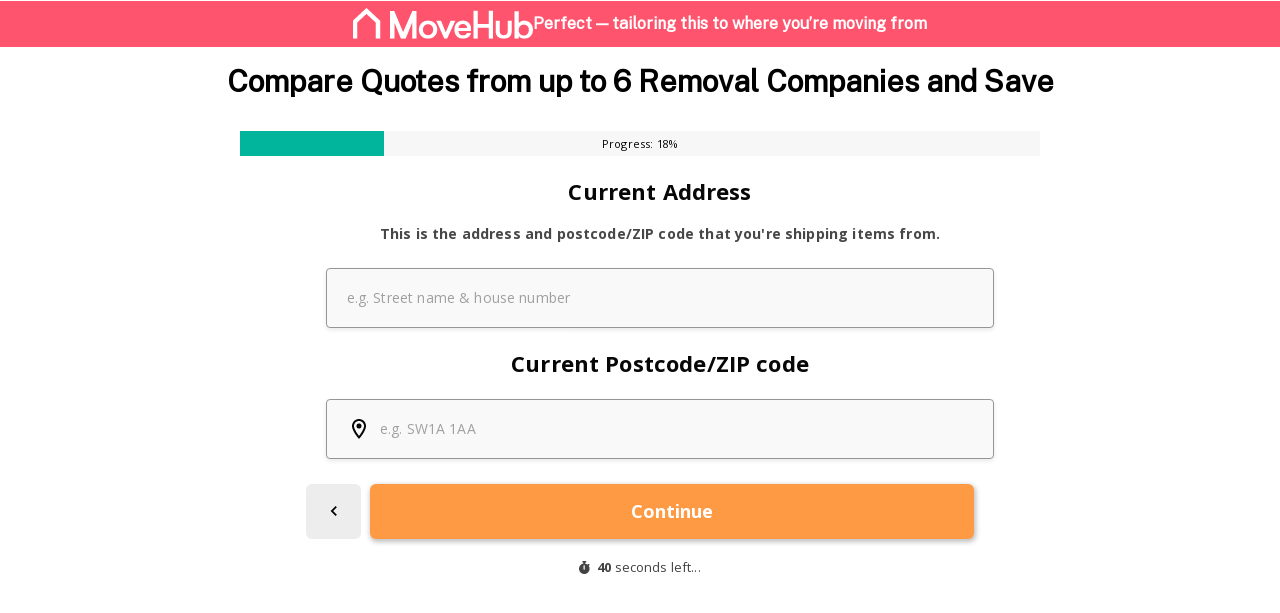

--- FILE ---
content_type: text/plain
request_url: https://webforms.movehub.com/metrics/g/collect?v=2&tid=G-TV8NP29ZR1&gtm=45je61m1h2v876384456z89222886811za20gzb9222886811zd9222886811&_p=1769178528141&gcs=G111&gcd=13r3n3n3n5l1&npa=0&dma=0&cid=1792681165.1769178531&ecid=325558780&ul=en-us%40posix&sr=1280x720&_fplc=0&ur=US-OH&frm=0&pscdl=noapi&_eu=AAAAAGQ&sst.rnd=198985677.1769178531&sst.tft=1769178528141&sst.lpc=178082083&sst.navt=n&sst.ude=0&sst.sw_exp=1&_s=2&tag_exp=103116026~103200004~104527907~104528500~104573694~104684208~104684211~105391253~115938466~115938469~116682875~116992597~117041587~117099529&dp=%2F&dl=https%3A%2F%2Fwebforms.movehub.com%2F%3Ffrom_country%3DBRA%26to_country%3DGBR%26from_city%3Dsalvador%26to_city%3Dlondon%26optyExperimentId%3D6245024975814656%26optyVariationId%3D5330136032083968%26optyVariationName%3DVariation_1&sid=1769178531&sct=1&seg=1&dt=Compare%20International%20Moving%20Quotes%20%E2%80%93%20MoveHub&_tu=BA&en=page_view&epn.google_conversion_id=879533341&ep.page_hostname=webforms.movehub.com&ep.google_conversion_label=-yEGCLvu19UBEJ26sqMD&ep.google_conversion_label_high=zEJHCIPRtfQBEP-wpKMD&ep.sub_category=Removals%20-%20Autoqualified&ep.brand=Move%20Hub&ep.trading_hub=Home%20Services&ep.country=en_GB&ep.pageType=form-landing-page&ep.opty_experiment_id=6245024975814656&ep.opty_variation_name=Variation_1&ep.opty_variation_id=5330136032083968&ep.form_subcategory_name=Removals%20-%20Autoqualified&epn.event_js_timestamp=1769178529358&_et=7&tfd=4178&richsstsse
body_size: 3051
content:
event: message
data: {"send_pixel":["https://analytics.google.com/g/s/collect?dma=0&npa=0&gcs=G111&gcd=13r3n3n3n5l1&gtm=45j91e61k1v876384456z89222886811z99208646602za20gzb9222886811zd9222886811&tag_exp=103116026~103200004~104527907~104528500~104573694~104684208~104684211~105391253~115938466~115938469~116682875~116992597~117041587~117099529&_is_sw=0&_tu=BA&_gsid=TV8NP29ZR1Bx40ncHuyUzAHas1yGU0wQ"],"options":{}}

event: message
data: {"send_pixel":["${transport_url}/_/set_cookie?val=C0WEHTNQ%2FBi6gLI%2FEPP%2BI9S07Vplbmu0x%2Bc69N9P0efAMssN0vqsEdWn%2B1PfaCuh3NT%2BW7ny%2F7KKG7rdt%2FFwlB9RlWuICQc%2BOmXjvOa1JXIP%2BSw2BsNmp90QNcLbGLvP4ZOmDuw4e3y1RTsZdPbWKYD3ot0ggvsCKA5IwH2TeVtcOWzXK1wn2fiwahc4r4g%3D&path=${encoded_path}"]}

event: message
data: {"send_pixel":["${transport_url}/_/set_cookie?val=S45GNXmzrGh4YC3bWhBSxG%2FUyQ0xkLwEbHqMIeRWVdwrFwW6NfcSo0c8ZPov5Zl2wO%2Fr3NEQXkkuo6OiZ5zbKWvrfD6F3hbFaZFHn1pJHeoBAfM5Dw47y%2F8ItWfoovU212%2BzJaFWjTZYxvsdsWCgHjPodqQO7y7rI%2Bs4q1mZMhxaQH6jCUyo%2BvTHFD%2FftCRcPIuXkxK9BTm19PjWiLrLQ%2FIuNEce3hFHUmiKI5ba8n2%2BUB4ZveLHCcoM%2Bj9gNzWd0ikV2%2BiqhI5Or7U46YdXin%2BZ6qWeUKexzO9R7buEXkVNUZXHKrZ86w9v&path=${encoded_path}"]}

event: message
data: {"send_pixel":["https://googleads.g.doubleclick.net/pagead/viewthroughconversion/879533341/?random=455437032&fst=1769178532102&cv=10&fmt=3&bg=ffffff&guid=ON&u_w=1280&u_h=720&gtm=45j91e61k1v876384456z89222886811z99208646602za20gzb9222886811zd9222886811&url=https%3A%2F%2Fwebforms.movehub.com%2F%3Ffrom_country%3DBRA%26to_country%3DGBR%26from_city%3Dsalvador%26to_city%3Dlondon%26optyExperimentId%3D6245024975814656%26optyVariationId%3D5330136032083968%26optyVariationName%3DVariation_1&tiba=Compare%20International%20Moving%20Quotes%20%E2%80%93%20MoveHub&auid=129094206.1769178531&dma=0&npa=0&gcs=G111&gcd=13r3n3n3n5l1&pscdl=noapi&_is_sw=0&tag_exp=103116026~103200004~104527907~104528500~104573694~104684208~104684211~105391253~115938466~115938469~116682875~116992597~117041587~117099529&_tu=BA"],"options":{}}

event: message
data: {"send_pixel":["${transport_url}/_/set_cookie?val=3IBBbZnSsBd%2Bn1g%2BIBZGu8wyHNvZaOzXCvKf7BOT9wRZYcZn3bljSbGszEO0VgNV8pAxsTeC1LipU8O8tBuND9wU%2Fdy%2B3UGHRN9n1wOEW7tpTMwxkRSESU7flh9Oe0H0x8bf5k%2FDfrjqFQaLxjs4t9i9ZAvaCS7mU6bWxSuvKiukfqn4igATn1z%2BvWR6MUU%3D&path=${encoded_path}"]}

event: message
data: {"send_pixel":["${transport_url}/_/set_cookie?val=efZI6WPNNSP2x2srPefWkHQTY2rdoFkB%2BMnkup178%2B%2F%2B%2FfDWNSCBmPGShJy9ySJ0w9vzRZUgx6xWhVyZtMr7efX7SpZmtB%2FalpGKe03qr%2Bstjw2xNxxD%2BkKt0HkyIzgGXT%2F5HcQYw4oACiH54hWY3caHq0bGRxYnBYnMpJOf34fXSqwLP%2F51VgDmYxcjA4QdPCgAyD7p2asUYt%2FAUDrIGqhJetYRRgZ7ITmcirm16TmuRb79WARfAKkzVib02gcpnP4XeKBUtX7eh5qCXdbs%2FUJWiAhyaio4OhLJsGj2pfxsyQYq%2F6eyBFbf&path=${encoded_path}"]}

event: message
data: {"send_pixel":["${transport_url}/_/set_cookie?val=OGYeRlxTJPvZUnNULjhDtdqOO8umY7pZa%2BvZAfiQxiMF%2Fsol9yreW7qaG9mNCVy%2FfFAG6H1EiXADwkm0ISbpNRjBn7YUbNafWSzZJ392jg4bKDO3UVIfB4xI963soHjFL%2BpAL3MivrjDcgGqSGKn1p8VAruffsvZbu07QwvkLc9Po4H6ShRE9SiXn6kQ5Ok%3D&path=${encoded_path}"]}

event: message
data: {"send_pixel":["${transport_url}/_/set_cookie?val=ObfRvhEIc2q4BAY1f4lX0vZoNW5vzjJkmU1GR73DYFzvxf8mmgyxdADqKTs%2BsPw1YF5iAOzgpCXB7mCeByOYk2G0MV%2BsCsbEqSuV2ncPRFeC%2BSXb5uRF06v1t8FWdW6ynHgVjDQuNpT83pwNyD9jgqTWvnMmqW%2BBKKpOKZXMdzniGqZ3WAGtO9pZAMKWrkG55OLZ44R3KBQfp4NrfPmaHYULTKOerrmgTvCnBndzfeFSd%2BaFa%2BUiz%2FuCj1H65juP%2FZYa8YTJ3BeB9jhxDi5ygYOHuJRR%2BK8oxb9dxcR%2FvfB%2FY7gTBtOUCDcS&path=${encoded_path}"]}

event: message
data: {"response":{"status_code":200,"body":""}}



--- FILE ---
content_type: text/plain
request_url: https://webforms.movehub.com/metrics/g/collect?v=2&tid=G-TV8NP29ZR1&gtm=45je61m1h2v876384456z89222886811za20gzb9222886811zd9222886811&_p=1769178528141&gcs=G111&gcd=13r3n3n3n5l1&npa=0&dma=0&cid=1792681165.1769178531&ecid=325558780&ul=en-us%40posix&sr=1280x720&_fplc=0&ur=US-OH&frm=0&pscdl=noapi&_eu=AAAAAGA&sst.rnd=198985677.1769178531&sst.tft=1769178528141&sst.lpc=178082083&sst.navt=n&sst.ude=0&sst.sw_exp=1&_s=1&tag_exp=103116026~103200004~104527907~104528500~104573694~104684208~104684211~105391253~115938466~115938469~116682875~116992597~117041587~117099529&dp=%2F&dl=https%3A%2F%2Fwebforms.movehub.com%2F%3Ffrom_country%3DBRA%26to_country%3DGBR%26from_city%3Dsalvador%26to_city%3Dlondon%26optyExperimentId%3D6245024975814656%26optyVariationId%3D5330136032083968%26optyVariationName%3DVariation_1&sid=1769178531&sct=1&seg=0&dt=Compare%20International%20Moving%20Quotes%20%E2%80%93%20MoveHub&_tu=BA&en=optimizely&_fv=1&_nsi=1&_ss=1&epn.google_conversion_id=879533341&ep.page_hostname=webforms.movehub.com&ep.google_conversion_label=-yEGCLvu19UBEJ26sqMD&ep.google_conversion_label_high=zEJHCIPRtfQBEP-wpKMD&ep.opty_experiment_id=6245024975814656&ep.opty_variation_name=Variation_1&ep.opty_variation_id=5330136032083968&epn.event_js_timestamp=1769178529286&tfd=4138&richsstsse
body_size: 762
content:
event: message
data: {"send_pixel":["https://analytics.google.com/g/s/collect?dma=0&npa=0&gcs=G111&gcd=13r3n3n3n5l1&gtm=45j91e61k1v876384456z89222886811z99208646602za20gzb9222886811zd9222886811&tag_exp=103116026~103200004~104527907~104528500~104573694~104684208~104684211~105391253~115938466~115938469~116682875~116992597~117041587~117099529&_is_sw=0&_tu=BA&_gsid=TV8NP29ZR1ydk61ubjAep4T7WP8CXoOA"],"options":{}}

event: message
data: {"send_pixel":["https://stats.g.doubleclick.net/g/collect?v=2&dma=0&npa=0&gcs=G111&gcd=13r3n3n3n5l1&tid=G-TV8NP29ZR1&cid=1792681165.1769178531&gtm=45j91e61k1v876384456z89222886811z99208646602za20gzb9222886811zd9222886811&tag_exp=103116026~103200004~104527907~104528500~104573694~104684208~104684211~105391253~115938466~115938469~116682875~116992597~117041587~117099529&_is_sw=0&_tu=BA&aip=1"],"options":{}}

event: message
data: {"response":{"status_code":200,"body":""}}



--- FILE ---
content_type: application/javascript; charset=UTF-8
request_url: https://chameleon-eu.webforms.movehub.com/_next/static/chunks/pages/_app-4d6c05c2c7f74d38.js
body_size: 92567
content:
(self.webpackChunk_N_E=self.webpackChunk_N_E||[]).push([[567],{77236:function(t,e,n){"use strict";function r(t){for(var e=arguments.length,n=Array(e>1?e-1:0),r=1;r<e;r++)n[r-1]=arguments[r];throw Error("[Immer] minified error nr: "+t+(n.length?" "+n.map((function(t){return"'"+t+"'"})).join(","):"")+". Find the full error at: https://bit.ly/3cXEKWf")}function i(t){return!!t&&!!t[J]}function o(t){var e;return!!t&&(function(t){if(!t||"object"!=typeof t)return!1;var e=Object.getPrototypeOf(t);if(null===e)return!0;var n=Object.hasOwnProperty.call(e,"constructor")&&e.constructor;return n===Object||"function"==typeof n&&Function.toString.call(n)===Z}(t)||Array.isArray(t)||!!t[X]||!!(null===(e=t.constructor)||void 0===e?void 0:e[X])||p(t)||h(t))}function s(t,e,n){void 0===n&&(n=!1),0===a(t)?(n?Object.keys:G)(t).forEach((function(r){n&&"symbol"==typeof r||e(r,t[r],t)})):t.forEach((function(n,r){return e(r,n,t)}))}function a(t){var e=t[J];return e?e.i>3?e.i-4:e.i:Array.isArray(t)?1:p(t)?2:h(t)?3:0}function c(t,e){return 2===a(t)?t.has(e):Object.prototype.hasOwnProperty.call(t,e)}function u(t,e){return 2===a(t)?t.get(e):t[e]}function l(t,e,n){var r=a(t);2===r?t.set(e,n):3===r?t.add(n):t[e]=n}function d(t,e){return t===e?0!==t||1/t==1/e:t!=t&&e!=e}function p(t){return H&&t instanceof Map}function h(t){return z&&t instanceof Set}function f(t){return t.o||t.t}function m(t){if(Array.isArray(t))return Array.prototype.slice.call(t);var e=Y(t);delete e[J];for(var n=G(e),r=0;r<n.length;r++){var i=n[r],o=e[i];!1===o.writable&&(o.writable=!0,o.configurable=!0),(o.get||o.set)&&(e[i]={configurable:!0,writable:!0,enumerable:o.enumerable,value:t[i]})}return Object.create(Object.getPrototypeOf(t),e)}function g(t,e){return void 0===e&&(e=!1),_(t)||i(t)||!o(t)||(a(t)>1&&(t.set=t.add=t.clear=t.delete=y),Object.freeze(t),e&&s(t,(function(t,e){return g(e,!0)}),!0)),t}function y(){r(2)}function _(t){return null==t||"object"!=typeof t||Object.isFrozen(t)}function v(t){var e=K[t];return e||r(18,t),e}function b(t,e){K[t]||(K[t]=e)}function S(){return U}function k(t,e){e&&(v("Patches"),t.u=[],t.s=[],t.v=e)}function w(t){T(t),t.p.forEach(x),t.p=null}function T(t){t===U&&(U=t.l)}function E(t){return U={p:[],l:U,h:t,m:!0,_:0}}function x(t){var e=t[J];0===e.i||1===e.i?e.j():e.g=!0}function I(t,e){e._=e.p.length;var n=e.p[0],i=void 0!==t&&t!==n;return e.h.O||v("ES5").S(e,t,i),i?(n[J].P&&(w(e),r(4)),o(t)&&(t=C(e,t),e.l||O(e,t)),e.u&&v("Patches").M(n[J].t,t,e.u,e.s)):t=C(e,n,[]),w(e),e.u&&e.v(e.u,e.s),t!==q?t:void 0}function C(t,e,n){if(_(e))return e;var r=e[J];if(!r)return s(e,(function(i,o){return R(t,r,e,i,o,n)}),!0),e;if(r.A!==t)return e;if(!r.P)return O(t,r.t,!0),r.t;if(!r.I){r.I=!0,r.A._--;var i=4===r.i||5===r.i?r.o=m(r.k):r.o,o=i,a=!1;3===r.i&&(o=new Set(i),i.clear(),a=!0),s(o,(function(e,o){return R(t,r,i,e,o,n,a)})),O(t,i,!1),n&&t.u&&v("Patches").N(r,n,t.u,t.s)}return r.o}function R(t,e,n,r,s,a,u){if(i(s)){var d=C(t,s,a&&e&&3!==e.i&&!c(e.R,r)?a.concat(r):void 0);if(l(n,r,d),!i(d))return;t.m=!1}else u&&n.add(s);if(o(s)&&!_(s)){if(!t.h.D&&t._<1)return;C(t,s),e&&e.A.l||O(t,s)}}function O(t,e,n){void 0===n&&(n=!1),!t.l&&t.h.D&&t.m&&g(e,n)}function M(t,e){var n=t[J];return(n?f(n):t)[e]}function A(t,e){if(e in t)for(var n=Object.getPrototypeOf(t);n;){var r=Object.getOwnPropertyDescriptor(n,e);if(r)return r;n=Object.getPrototypeOf(n)}}function D(t){t.P||(t.P=!0,t.l&&D(t.l))}function N(t){t.o||(t.o=m(t.t))}function P(t,e,n){var r=p(e)?v("MapSet").F(e,n):h(e)?v("MapSet").T(e,n):t.O?function(t,e){var n=Array.isArray(t),r={i:n?1:0,A:e?e.A:S(),P:!1,I:!1,R:{},l:e,t:t,k:null,o:null,j:null,C:!1},i=r,o=V;n&&(i=[r],o=Q);var s=Proxy.revocable(i,o),a=s.revoke,c=s.proxy;return r.k=c,r.j=a,c}(e,n):v("ES5").J(e,n);return(n?n.A:S()).p.push(r),r}function L(t){return i(t)||r(22,t),function t(e){if(!o(e))return e;var n,r=e[J],i=a(e);if(r){if(!r.P&&(r.i<4||!v("ES5").K(r)))return r.t;r.I=!0,n=j(e,i),r.I=!1}else n=j(e,i);return s(n,(function(e,i){r&&u(r.t,e)===i||l(n,e,t(i))})),3===i?new Set(n):n}(t)}function j(t,e){switch(e){case 2:return new Map(t);case 3:return Array.from(t)}return m(t)}function $(){function t(t,e){var n=o[t];return n?n.enumerable=e:o[t]=n={configurable:!0,enumerable:e,get:function(){var e=this[J];return V.get(e,t)},set:function(e){var n=this[J];V.set(n,t,e)}},n}function e(t){for(var e=t.length-1;e>=0;e--){var i=t[e][J];if(!i.P)switch(i.i){case 5:r(i)&&D(i);break;case 4:n(i)&&D(i)}}}function n(t){for(var e=t.t,n=t.k,r=G(n),i=r.length-1;i>=0;i--){var o=r[i];if(o!==J){var s=e[o];if(void 0===s&&!c(e,o))return!0;var a=n[o],u=a&&a[J];if(u?u.t!==s:!d(a,s))return!0}}var l=!!e[J];return r.length!==G(e).length+(l?0:1)}function r(t){var e=t.k;if(e.length!==t.t.length)return!0;var n=Object.getOwnPropertyDescriptor(e,e.length-1);if(n&&!n.get)return!0;for(var r=0;r<e.length;r++)if(!e.hasOwnProperty(r))return!0;return!1}var o={};b("ES5",{J:function(e,n){var r=Array.isArray(e),i=function(e,n){if(e){for(var r=Array(n.length),i=0;i<n.length;i++)Object.defineProperty(r,""+i,t(i,!0));return r}var o=Y(n);delete o[J];for(var s=G(o),a=0;a<s.length;a++){var c=s[a];o[c]=t(c,e||!!o[c].enumerable)}return Object.create(Object.getPrototypeOf(n),o)}(r,e),o={i:r?5:4,A:n?n.A:S(),P:!1,I:!1,R:{},l:n,t:e,k:i,o:null,g:!1,C:!1};return Object.defineProperty(i,J,{value:o,writable:!0}),i},S:function(t,n,o){o?i(n)&&n[J].A===t&&e(t.p):(t.u&&function t(e){if(e&&"object"==typeof e){var n=e[J];if(n){var i=n.t,o=n.k,a=n.R,u=n.i;if(4===u)s(o,(function(e){e!==J&&(void 0!==i[e]||c(i,e)?a[e]||t(o[e]):(a[e]=!0,D(n)))})),s(i,(function(t){void 0!==o[t]||c(o,t)||(a[t]=!1,D(n))}));else if(5===u){if(r(n)&&(D(n),a.length=!0),o.length<i.length)for(var l=o.length;l<i.length;l++)a[l]=!1;else for(var d=i.length;d<o.length;d++)a[d]=!0;for(var p=Math.min(o.length,i.length),h=0;h<p;h++)o.hasOwnProperty(h)||(a[h]=!0),void 0===a[h]&&t(o[h])}}}}(t.p[0]),e(t.p))},K:function(t){return 4===t.i?n(t):r(t)}})}n.d(e,{xC:function(){return Ct},oM:function(){return Ot}});var F,U,B="undefined"!=typeof Symbol&&"symbol"==typeof Symbol("x"),H="undefined"!=typeof Map,z="undefined"!=typeof Set,W="undefined"!=typeof Proxy&&void 0!==Proxy.revocable&&"undefined"!=typeof Reflect,q=B?Symbol.for("immer-nothing"):((F={})["immer-nothing"]=!0,F),X=B?Symbol.for("immer-draftable"):"__$immer_draftable",J=B?Symbol.for("immer-state"):"__$immer_state",Z=("undefined"!=typeof Symbol&&Symbol.iterator,""+Object.prototype.constructor),G="undefined"!=typeof Reflect&&Reflect.ownKeys?Reflect.ownKeys:void 0!==Object.getOwnPropertySymbols?function(t){return Object.getOwnPropertyNames(t).concat(Object.getOwnPropertySymbols(t))}:Object.getOwnPropertyNames,Y=Object.getOwnPropertyDescriptors||function(t){var e={};return G(t).forEach((function(n){e[n]=Object.getOwnPropertyDescriptor(t,n)})),e},K={},V={get:function(t,e){if(e===J)return t;var n=f(t);if(!c(n,e))return function(t,e,n){var r,i=A(e,n);return i?"value"in i?i.value:null===(r=i.get)||void 0===r?void 0:r.call(t.k):void 0}(t,n,e);var r=n[e];return t.I||!o(r)?r:r===M(t.t,e)?(N(t),t.o[e]=P(t.A.h,r,t)):r},has:function(t,e){return e in f(t)},ownKeys:function(t){return Reflect.ownKeys(f(t))},set:function(t,e,n){var r=A(f(t),e);if(null==r?void 0:r.set)return r.set.call(t.k,n),!0;if(!t.P){var i=M(f(t),e),o=null==i?void 0:i[J];if(o&&o.t===n)return t.o[e]=n,t.R[e]=!1,!0;if(d(n,i)&&(void 0!==n||c(t.t,e)))return!0;N(t),D(t)}return t.o[e]===n&&(void 0!==n||e in t.o)||Number.isNaN(n)&&Number.isNaN(t.o[e])||(t.o[e]=n,t.R[e]=!0),!0},deleteProperty:function(t,e){return void 0!==M(t.t,e)||e in t.t?(t.R[e]=!1,N(t),D(t)):delete t.R[e],t.o&&delete t.o[e],!0},getOwnPropertyDescriptor:function(t,e){var n=f(t),r=Reflect.getOwnPropertyDescriptor(n,e);return r?{writable:!0,configurable:1!==t.i||"length"!==e,enumerable:r.enumerable,value:n[e]}:r},defineProperty:function(){r(11)},getPrototypeOf:function(t){return Object.getPrototypeOf(t.t)},setPrototypeOf:function(){r(12)}},Q={};s(V,(function(t,e){Q[t]=function(){return arguments[0]=arguments[0][0],e.apply(this,arguments)}})),Q.deleteProperty=function(t,e){return Q.set.call(this,t,e,void 0)},Q.set=function(t,e,n){return V.set.call(this,t[0],e,n,t[0])};var tt=function(){function t(t){var e=this;this.O=W,this.D=!0,this.produce=function(t,n,i){if("function"==typeof t&&"function"!=typeof n){var s=n;n=t;var a=e;return function(t){var e=this;void 0===t&&(t=s);for(var r=arguments.length,i=Array(r>1?r-1:0),o=1;o<r;o++)i[o-1]=arguments[o];return a.produce(t,(function(t){var r;return(r=n).call.apply(r,[e,t].concat(i))}))}}var c;if("function"!=typeof n&&r(6),void 0!==i&&"function"!=typeof i&&r(7),o(t)){var u=E(e),l=P(e,t,void 0),d=!0;try{c=n(l),d=!1}finally{d?w(u):T(u)}return"undefined"!=typeof Promise&&c instanceof Promise?c.then((function(t){return k(u,i),I(t,u)}),(function(t){throw w(u),t})):(k(u,i),I(c,u))}if(!t||"object"!=typeof t){if(void 0===(c=n(t))&&(c=t),c===q&&(c=void 0),e.D&&g(c,!0),i){var p=[],h=[];v("Patches").M(t,c,p,h),i(p,h)}return c}r(21,t)},this.produceWithPatches=function(t,n){if("function"==typeof t)return function(n){for(var r=arguments.length,i=Array(r>1?r-1:0),o=1;o<r;o++)i[o-1]=arguments[o];return e.produceWithPatches(n,(function(e){return t.apply(void 0,[e].concat(i))}))};var r,i,o=e.produce(t,n,(function(t,e){r=t,i=e}));return"undefined"!=typeof Promise&&o instanceof Promise?o.then((function(t){return[t,r,i]})):[o,r,i]},"boolean"==typeof(null==t?void 0:t.useProxies)&&this.setUseProxies(t.useProxies),"boolean"==typeof(null==t?void 0:t.autoFreeze)&&this.setAutoFreeze(t.autoFreeze)}var e=t.prototype;return e.createDraft=function(t){o(t)||r(8),i(t)&&(t=L(t));var e=E(this),n=P(this,t,void 0);return n[J].C=!0,T(e),n},e.finishDraft=function(t,e){var n=(t&&t[J]).A;return k(n,e),I(void 0,n)},e.setAutoFreeze=function(t){this.D=t},e.setUseProxies=function(t){t&&!W&&r(20),this.O=t},e.applyPatches=function(t,e){var n;for(n=e.length-1;n>=0;n--){var r=e[n];if(0===r.path.length&&"replace"===r.op){t=r.value;break}}n>-1&&(e=e.slice(n+1));var o=v("Patches").$;return i(t)?o(t,e):this.produce(t,(function(t){return o(t,e)}))},t}(),et=new tt,nt=et.produce,rt=(et.produceWithPatches.bind(et),et.setAutoFreeze.bind(et),et.setUseProxies.bind(et),et.applyPatches.bind(et),et.createDraft.bind(et),et.finishDraft.bind(et),nt),it=n(45217);function ot(t){return function(e){var n=e.dispatch,r=e.getState;return function(e){return function(i){return"function"===typeof i?i(n,r,t):e(i)}}}}var st=ot();st.withExtraArgument=ot;var at=st,ct=(n(83454),function(){var t=function(e,n){return t=Object.setPrototypeOf||{__proto__:[]}instanceof Array&&function(t,e){t.__proto__=e}||function(t,e){for(var n in e)Object.prototype.hasOwnProperty.call(e,n)&&(t[n]=e[n])},t(e,n)};return function(e,n){if("function"!==typeof n&&null!==n)throw new TypeError("Class extends value "+String(n)+" is not a constructor or null");function r(){this.constructor=e}t(e,n),e.prototype=null===n?Object.create(n):(r.prototype=n.prototype,new r)}}()),ut=function(t,e){var n,r,i,o,s={label:0,sent:function(){if(1&i[0])throw i[1];return i[1]},trys:[],ops:[]};return o={next:a(0),throw:a(1),return:a(2)},"function"===typeof Symbol&&(o[Symbol.iterator]=function(){return this}),o;function a(o){return function(a){return function(o){if(n)throw new TypeError("Generator is already executing.");for(;s;)try{if(n=1,r&&(i=2&o[0]?r.return:o[0]?r.throw||((i=r.return)&&i.call(r),0):r.next)&&!(i=i.call(r,o[1])).done)return i;switch(r=0,i&&(o=[2&o[0],i.value]),o[0]){case 0:case 1:i=o;break;case 4:return s.label++,{value:o[1],done:!1};case 5:s.label++,r=o[1],o=[0];continue;case 7:o=s.ops.pop(),s.trys.pop();continue;default:if(!(i=(i=s.trys).length>0&&i[i.length-1])&&(6===o[0]||2===o[0])){s=0;continue}if(3===o[0]&&(!i||o[1]>i[0]&&o[1]<i[3])){s.label=o[1];break}if(6===o[0]&&s.label<i[1]){s.label=i[1],i=o;break}if(i&&s.label<i[2]){s.label=i[2],s.ops.push(o);break}i[2]&&s.ops.pop(),s.trys.pop();continue}o=e.call(t,s)}catch(a){o=[6,a],r=0}finally{n=i=0}if(5&o[0])throw o[1];return{value:o[0]?o[1]:void 0,done:!0}}([o,a])}}},lt=function(t,e){for(var n=0,r=e.length,i=t.length;n<r;n++,i++)t[i]=e[n];return t},dt=Object.defineProperty,pt=Object.defineProperties,ht=Object.getOwnPropertyDescriptors,ft=Object.getOwnPropertySymbols,mt=Object.prototype.hasOwnProperty,gt=Object.prototype.propertyIsEnumerable,yt=function(t,e,n){return e in t?dt(t,e,{enumerable:!0,configurable:!0,writable:!0,value:n}):t[e]=n},_t=function(t,e){for(var n in e||(e={}))mt.call(e,n)&&yt(t,n,e[n]);if(ft)for(var r=0,i=ft(e);r<i.length;r++){n=i[r];gt.call(e,n)&&yt(t,n,e[n])}return t},vt=function(t,e){return pt(t,ht(e))},bt=function(t,e,n){return new Promise((function(r,i){var o=function(t){try{a(n.next(t))}catch(e){i(e)}},s=function(t){try{a(n.throw(t))}catch(e){i(e)}},a=function(t){return t.done?r(t.value):Promise.resolve(t.value).then(o,s)};a((n=n.apply(t,e)).next())}))},St="undefined"!==typeof window&&window.__REDUX_DEVTOOLS_EXTENSION_COMPOSE__?window.__REDUX_DEVTOOLS_EXTENSION_COMPOSE__:function(){if(0!==arguments.length)return"object"===typeof arguments[0]?it.qC:it.qC.apply(null,arguments)};"undefined"!==typeof window&&window.__REDUX_DEVTOOLS_EXTENSION__&&window.__REDUX_DEVTOOLS_EXTENSION__;function kt(t){if("object"!==typeof t||null===t)return!1;var e=Object.getPrototypeOf(t);if(null===e)return!0;for(var n=e;null!==Object.getPrototypeOf(n);)n=Object.getPrototypeOf(n);return e===n}function wt(t,e){function n(){for(var n=[],r=0;r<arguments.length;r++)n[r]=arguments[r];if(e){var i=e.apply(void 0,n);if(!i)throw new Error("prepareAction did not return an object");return _t(_t({type:t,payload:i.payload},"meta"in i&&{meta:i.meta}),"error"in i&&{error:i.error})}return{type:t,payload:n[0]}}return n.toString=function(){return""+t},n.type=t,n.match=function(e){return e.type===t},n}var Tt=function(t){function e(){for(var n=[],r=0;r<arguments.length;r++)n[r]=arguments[r];var i=t.apply(this,n)||this;return Object.setPrototypeOf(i,e.prototype),i}return ct(e,t),Object.defineProperty(e,Symbol.species,{get:function(){return e},enumerable:!1,configurable:!0}),e.prototype.concat=function(){for(var e=[],n=0;n<arguments.length;n++)e[n]=arguments[n];return t.prototype.concat.apply(this,e)},e.prototype.prepend=function(){for(var t=[],n=0;n<arguments.length;n++)t[n]=arguments[n];return 1===t.length&&Array.isArray(t[0])?new(e.bind.apply(e,lt([void 0],t[0].concat(this)))):new(e.bind.apply(e,lt([void 0],t.concat(this))))},e}(Array),Et=function(t){function e(){for(var n=[],r=0;r<arguments.length;r++)n[r]=arguments[r];var i=t.apply(this,n)||this;return Object.setPrototypeOf(i,e.prototype),i}return ct(e,t),Object.defineProperty(e,Symbol.species,{get:function(){return e},enumerable:!1,configurable:!0}),e.prototype.concat=function(){for(var e=[],n=0;n<arguments.length;n++)e[n]=arguments[n];return t.prototype.concat.apply(this,e)},e.prototype.prepend=function(){for(var t=[],n=0;n<arguments.length;n++)t[n]=arguments[n];return 1===t.length&&Array.isArray(t[0])?new(e.bind.apply(e,lt([void 0],t[0].concat(this)))):new(e.bind.apply(e,lt([void 0],t.concat(this))))},e}(Array);function xt(t){return o(t)?rt(t,(function(){})):t}function It(){return function(t){return function(t){void 0===t&&(t={});var e=t.thunk,n=void 0===e||e,r=(t.immutableCheck,t.serializableCheck,t.actionCreatorCheck,new Tt);n&&(!function(t){return"boolean"===typeof t}(n)?r.push(at.withExtraArgument(n.extraArgument)):r.push(at));0;return r}(t)}}function Ct(t){var e,n=It(),r=t||{},i=r.reducer,o=void 0===i?void 0:i,s=r.middleware,a=void 0===s?n():s,c=r.devTools,u=void 0===c||c,l=r.preloadedState,d=void 0===l?void 0:l,p=r.enhancers,h=void 0===p?void 0:p;if("function"===typeof o)e=o;else{if(!kt(o))throw new Error('"reducer" is a required argument, and must be a function or an object of functions that can be passed to combineReducers');e=(0,it.UY)(o)}var f=a;"function"===typeof f&&(f=f(n));var m=it.md.apply(void 0,f),g=it.qC;u&&(g=St(_t({trace:!1},"object"===typeof u&&u)));var y=new Et(m),_=y;Array.isArray(h)?_=lt([m],h):"function"===typeof h&&(_=h(y));var v=g.apply(void 0,_);return(0,it.MT)(e,d,v)}function Rt(t){var e,n={},r=[],i={addCase:function(t,e){var r="string"===typeof t?t:t.type;if(!r)throw new Error("`builder.addCase` cannot be called with an empty action type");if(r in n)throw new Error("`builder.addCase` cannot be called with two reducers for the same action type");return n[r]=e,i},addMatcher:function(t,e){return r.push({matcher:t,reducer:e}),i},addDefaultCase:function(t){return e=t,i}};return t(i),[n,r,e]}function Ot(t){var e=t.name;if(!e)throw new Error("`name` is a required option for createSlice");var n,r="function"==typeof t.initialState?t.initialState:xt(t.initialState),s=t.reducers||{},a=Object.keys(s),c={},u={},l={};function d(){var e="function"===typeof t.extraReducers?Rt(t.extraReducers):[t.extraReducers],n=e[0],s=void 0===n?{}:n,a=e[1],c=void 0===a?[]:a,l=e[2],d=void 0===l?void 0:l,p=_t(_t({},s),u);return function(t,e,n,r){void 0===n&&(n=[]);var s,a="function"===typeof e?Rt(e):[e,n,r],c=a[0],u=a[1],l=a[2];if(function(t){return"function"===typeof t}(t))s=function(){return xt(t())};else{var d=xt(t);s=function(){return d}}function p(t,e){void 0===t&&(t=s());var n=lt([c[e.type]],u.filter((function(t){return(0,t.matcher)(e)})).map((function(t){return t.reducer})));return 0===n.filter((function(t){return!!t})).length&&(n=[l]),n.reduce((function(t,n){if(n){var r;if(i(t))return void 0===(r=n(t,e))?t:r;if(o(t))return rt(t,(function(t){return n(t,e)}));if(void 0===(r=n(t,e))){if(null===t)return t;throw Error("A case reducer on a non-draftable value must not return undefined")}return r}return t}),t)}return p.getInitialState=s,p}(r,(function(t){for(var e in p)t.addCase(e,p[e]);for(var n=0,r=c;n<r.length;n++){var i=r[n];t.addMatcher(i.matcher,i.reducer)}d&&t.addDefaultCase(d)}))}return a.forEach((function(t){var n,r,i=s[t],o=e+"/"+t;"reducer"in i?(n=i.reducer,r=i.prepare):n=i,c[t]=n,u[o]=n,l[t]=r?wt(o,r):wt(o)})),{name:e,reducer:function(t,e){return n||(n=d()),n(t,e)},actions:l,caseReducers:c,getInitialState:function(){return n||(n=d()),n.getInitialState()}}}var Mt=function(t){void 0===t&&(t=21);for(var e="",n=t;n--;)e+="ModuleSymbhasOwnPr-0123456789ABCDEFGHNRVfgctiUvz_KqYTJkLxpZXIjQW"[64*Math.random()|0];return e},At=["name","message","stack","code"],Dt=function(t,e){this.payload=t,this.meta=e},Nt=function(t,e){this.payload=t,this.meta=e},Pt=function(t){if("object"===typeof t&&null!==t){for(var e={},n=0,r=At;n<r.length;n++){var i=r[n];"string"===typeof t[i]&&(e[i]=t[i])}return e}return{message:String(t)}};!function(){function t(t,e,n){var r=wt(t+"/fulfilled",(function(t,e,n,r){return{payload:t,meta:vt(_t({},r||{}),{arg:n,requestId:e,requestStatus:"fulfilled"})}})),i=wt(t+"/pending",(function(t,e,n){return{payload:void 0,meta:vt(_t({},n||{}),{arg:e,requestId:t,requestStatus:"pending"})}})),o=wt(t+"/rejected",(function(t,e,r,i,o){return{payload:i,error:(n&&n.serializeError||Pt)(t||"Rejected"),meta:vt(_t({},o||{}),{arg:r,requestId:e,rejectedWithValue:!!i,requestStatus:"rejected",aborted:"AbortError"===(null==t?void 0:t.name),condition:"ConditionError"===(null==t?void 0:t.name)})}})),s="undefined"!==typeof AbortController?AbortController:function(){function t(){this.signal={aborted:!1,addEventListener:function(){},dispatchEvent:function(){return!1},onabort:function(){},removeEventListener:function(){},reason:void 0,throwIfAborted:function(){}}}return t.prototype.abort=function(){0},t}();return Object.assign((function(t){return function(a,c,u){var l,d=(null==n?void 0:n.idGenerator)?n.idGenerator(t):Mt(),p=new s;function h(t){l=t,p.abort()}var f=function(){return bt(this,null,(function(){var s,f,m,g,y,_;return ut(this,(function(v){switch(v.label){case 0:return v.trys.push([0,4,,5]),g=null==(s=null==n?void 0:n.condition)?void 0:s.call(n,t,{getState:c,extra:u}),null===(b=g)||"object"!==typeof b||"function"!==typeof b.then?[3,2]:[4,g];case 1:g=v.sent(),v.label=2;case 2:if(!1===g||p.signal.aborted)throw{name:"ConditionError",message:"Aborted due to condition callback returning false."};return!0,y=new Promise((function(t,e){return p.signal.addEventListener("abort",(function(){return e({name:"AbortError",message:l||"Aborted"})}))})),a(i(d,t,null==(f=null==n?void 0:n.getPendingMeta)?void 0:f.call(n,{requestId:d,arg:t},{getState:c,extra:u}))),[4,Promise.race([y,Promise.resolve(e(t,{dispatch:a,getState:c,extra:u,requestId:d,signal:p.signal,abort:h,rejectWithValue:function(t,e){return new Dt(t,e)},fulfillWithValue:function(t,e){return new Nt(t,e)}})).then((function(e){if(e instanceof Dt)throw e;return e instanceof Nt?r(e.payload,d,t,e.meta):r(e,d,t)}))])];case 3:return m=v.sent(),[3,5];case 4:return _=v.sent(),m=_ instanceof Dt?o(null,d,t,_.payload,_.meta):o(_,d,t),[3,5];case 5:return n&&!n.dispatchConditionRejection&&o.match(m)&&m.meta.condition||a(m),[2,m]}var b}))}))}();return Object.assign(f,{abort:h,requestId:d,arg:t,unwrap:function(){return f.then(Lt)}})}}),{pending:i,rejected:o,fulfilled:r,typePrefix:t})}t.withTypes=function(){return t}}();function Lt(t){if(t.meta&&t.meta.rejectedWithValue)throw t.payload;if(t.error)throw t.error;return t.payload}Object.assign;var jt="listenerMiddleware";wt(jt+"/add"),wt(jt+"/removeAll"),wt(jt+"/remove");"function"===typeof queueMicrotask&&queueMicrotask.bind("undefined"!==typeof window?window:"undefined"!==typeof n.g?n.g:globalThis);var $t,Ft=function(t){return function(e){setTimeout(e,t)}};"undefined"!==typeof window&&window.requestAnimationFrame?window.requestAnimationFrame:Ft(10);$()},51131:function(t,e,n){"use strict";n.d(e,{J:function(){return r}});const r="production"},81703:function(t,e,n){"use strict";n.d(e,{X:function(){return r}});const r="undefined"===typeof __SENTRY_DEBUG__||__SENTRY_DEBUG__},71195:function(t,e,n){"use strict";n.d(e,{RP:function(){return l},cc:function(){return u},fH:function(){return c}});var r=n(71235),i=n(96893),o=n(12343),s=n(67597),a=n(81703);function c(){return(0,r.YO)("globalEventProcessors",(()=>[]))}function u(t){c().push(t)}function l(t,e,n,r=0){return new i.cW(((i,c)=>{const u=t[r];if(null===e||"function"!==typeof u)i(e);else{const d=u({...e},n);a.X&&u.id&&null===d&&o.kg.log(`Event processor "${u.id}" dropped event`),(0,s.J8)(d)?d.then((e=>l(t,e,n,r+1).then(i))).then(null,c):l(t,d,n,r+1).then(i).then(null,c)}}))}},64487:function(t,e,n){"use strict";n.d(e,{$e:function(){return m},Tb:function(){return l},YA:function(){return f},cg:function(){return k},eN:function(){return d},nZ:function(){return _},n_:function(){return p},s3:function(){return y},v:function(){return h},yj:function(){return v},yl:function(){return g}});var r=n(12343),i=n(71235),o=n(51131),s=n(81703),a=n(95659),c=n(9015),u=n(88942);function l(t,e){return(0,a.Gd)().captureException(t,(0,u.U0)(e))}function d(t,e){return(0,a.Gd)().captureEvent(t,e)}function p(t,e){(0,a.Gd)().addBreadcrumb(t,e)}function h(t,e){(0,a.Gd)().setContext(t,e)}function f(t,e){(0,a.Gd)().setTag(t,e)}function m(...t){const e=(0,a.Gd)();if(2===t.length){const[n,r]=t;return n?e.withScope((()=>(e.getStackTop().scope=n,r(n)))):e.withScope(r)}return e.withScope(t[0])}async function g(t){const e=y();return e?e.flush(t):(s.X&&r.kg.warn("Cannot flush events. No client defined."),Promise.resolve(!1))}function y(){return(0,a.Gd)().getClient()}function _(){return(0,a.Gd)().getScope()}function v(t){const e=y(),n=(0,a.aF)(),r=_(),{release:s,environment:u=o.J}=e&&e.getOptions()||{},{userAgent:l}=i.n2.navigator||{},d=(0,c.Hv)({release:s,environment:u,user:r.getUser()||n.getUser(),...l&&{userAgent:l},...t}),p=n.getSession();return p&&"ok"===p.status&&(0,c.CT)(p,{status:"exited"}),b(),n.setSession(d),r.setSession(d),d}function b(){const t=(0,a.aF)(),e=_(),n=e.getSession()||t.getSession();n&&(0,c.RJ)(n),S(),t.setSession(),e.setSession()}function S(){const t=(0,a.aF)(),e=_(),n=y(),r=e.getSession()||t.getSession();r&&n&&n.captureSession&&n.captureSession(r)}function k(t=!1){t?b():S()}},95659:function(t,e,n){"use strict";n.d(e,{Gd:function(){return _},aF:function(){return v},cu:function(){return g}});var r=n(67597),i=n(62844),o=n(21170),s=n(12343),a=n(71235),c=n(51131),u=n(81703),l=n(10350),d=n(9015),p=n(40105);const h=parseFloat(p.J),f=100;class m{constructor(t,e,n,r=h){let i,o;this._version=r,e?i=e:(i=new l.sX,i.setClient(t)),n?o=n:(o=new l.sX,o.setClient(t)),this._stack=[{scope:i}],t&&this.bindClient(t),this._isolationScope=o}isOlderThan(t){return this._version<t}bindClient(t){const e=this.getStackTop();e.client=t,e.scope.setClient(t),t&&t.setupIntegrations&&t.setupIntegrations()}pushScope(){const t=this.getScope().clone();return this.getStack().push({client:this.getClient(),scope:t}),t}popScope(){return!(this.getStack().length<=1)&&!!this.getStack().pop()}withScope(t){const e=this.pushScope();let n;try{n=t(e)}catch(i){throw this.popScope(),i}return(0,r.J8)(n)?n.then((t=>(this.popScope(),t)),(t=>{throw this.popScope(),t})):(this.popScope(),n)}getClient(){return this.getStackTop().client}getScope(){return this.getStackTop().scope}getIsolationScope(){return this._isolationScope}getStack(){return this._stack}getStackTop(){return this._stack[this._stack.length-1]}captureException(t,e){const n=this._lastEventId=e&&e.event_id?e.event_id:(0,i.DM)(),r=new Error("Sentry syntheticException");return this.getScope().captureException(t,{originalException:t,syntheticException:r,...e,event_id:n}),n}captureMessage(t,e,n){const r=this._lastEventId=n&&n.event_id?n.event_id:(0,i.DM)(),o=new Error(t);return this.getScope().captureMessage(t,e,{originalException:t,syntheticException:o,...n,event_id:r}),r}captureEvent(t,e){const n=e&&e.event_id?e.event_id:(0,i.DM)();return t.type||(this._lastEventId=n),this.getScope().captureEvent(t,{...e,event_id:n}),n}lastEventId(){return this._lastEventId}addBreadcrumb(t,e){const{scope:n,client:r}=this.getStackTop();if(!r)return;const{beforeBreadcrumb:i=null,maxBreadcrumbs:a=f}=r.getOptions&&r.getOptions()||{};if(a<=0)return;const c={timestamp:(0,o.yW)(),...t},u=i?(0,s.Cf)((()=>i(c,e))):c;null!==u&&(r.emit&&r.emit("beforeAddBreadcrumb",u,e),n.addBreadcrumb(u,a))}setUser(t){this.getScope().setUser(t),this.getIsolationScope().setUser(t)}setTags(t){this.getScope().setTags(t),this.getIsolationScope().setTags(t)}setExtras(t){this.getScope().setExtras(t),this.getIsolationScope().setExtras(t)}setTag(t,e){this.getScope().setTag(t,e),this.getIsolationScope().setTag(t,e)}setExtra(t,e){this.getScope().setExtra(t,e),this.getIsolationScope().setExtra(t,e)}setContext(t,e){this.getScope().setContext(t,e),this.getIsolationScope().setContext(t,e)}configureScope(t){const{scope:e,client:n}=this.getStackTop();n&&t(e)}run(t){const e=y(this);try{t(this)}finally{y(e)}}getIntegration(t){const e=this.getClient();if(!e)return null;try{return e.getIntegration(t)}catch(n){return u.X&&s.kg.warn(`Cannot retrieve integration ${t.id} from the current Hub`),null}}startTransaction(t,e){const n=this._callExtensionMethod("startTransaction",t,e);if(u.X&&!n){this.getClient()?s.kg.warn("Tracing extension 'startTransaction' has not been added. Call 'addTracingExtensions' before calling 'init':\nSentry.addTracingExtensions();\nSentry.init({...});\n"):s.kg.warn("Tracing extension 'startTransaction' is missing. You should 'init' the SDK before calling 'startTransaction'")}return n}traceHeaders(){return this._callExtensionMethod("traceHeaders")}captureSession(t=!1){if(t)return this.endSession();this._sendSessionUpdate()}endSession(){const t=this.getStackTop().scope,e=t.getSession();e&&(0,d.RJ)(e),this._sendSessionUpdate(),t.setSession()}startSession(t){const{scope:e,client:n}=this.getStackTop(),{release:r,environment:i=c.J}=n&&n.getOptions()||{},{userAgent:o}=a.n2.navigator||{},s=(0,d.Hv)({release:r,environment:i,user:e.getUser(),...o&&{userAgent:o},...t}),u=e.getSession&&e.getSession();return u&&"ok"===u.status&&(0,d.CT)(u,{status:"exited"}),this.endSession(),e.setSession(s),s}shouldSendDefaultPii(){const t=this.getClient(),e=t&&t.getOptions();return Boolean(e&&e.sendDefaultPii)}_sendSessionUpdate(){const{scope:t,client:e}=this.getStackTop(),n=t.getSession();n&&e&&e.captureSession&&e.captureSession(n)}_callExtensionMethod(t,...e){const n=g().__SENTRY__;if(n&&n.extensions&&"function"===typeof n.extensions[t])return n.extensions[t].apply(this,e);u.X&&s.kg.warn(`Extension method ${t} couldn't be found, doing nothing.`)}}function g(){return a.n2.__SENTRY__=a.n2.__SENTRY__||{extensions:{},hub:void 0},a.n2}function y(t){const e=g(),n=k(e);return w(e,t),n}function _(){const t=g();if(t.__SENTRY__&&t.__SENTRY__.acs){const e=t.__SENTRY__.acs.getCurrentHub();if(e)return e}return b(t)}function v(){return _().getIsolationScope()}function b(t=g()){return S(t)&&!k(t).isOlderThan(h)||w(t,new m),k(t)}function S(t){return!!(t&&t.__SENTRY__&&t.__SENTRY__.hub)}function k(t){return(0,a.YO)("hub",(()=>new m),t)}function w(t,e){if(!t)return!1;return(t.__SENTRY__=t.__SENTRY__||{}).hub=e,!0}},10350:function(t,e,n){"use strict";n.d(e,{lW:function(){return p},sX:function(){return d}});var r=n(67597),i=n(21170),o=n(62844),s=n(12343),a=n(71195),c=n(9015),u=n(73379);let l;class d{constructor(){this._notifyingListeners=!1,this._scopeListeners=[],this._eventProcessors=[],this._breadcrumbs=[],this._attachments=[],this._user={},this._tags={},this._extra={},this._contexts={},this._sdkProcessingMetadata={},this._propagationContext=h()}static clone(t){return t?t.clone():new d}clone(){const t=new d;return t._breadcrumbs=[...this._breadcrumbs],t._tags={...this._tags},t._extra={...this._extra},t._contexts={...this._contexts},t._user=this._user,t._level=this._level,t._span=this._span,t._session=this._session,t._transactionName=this._transactionName,t._fingerprint=this._fingerprint,t._eventProcessors=[...this._eventProcessors],t._requestSession=this._requestSession,t._attachments=[...this._attachments],t._sdkProcessingMetadata={...this._sdkProcessingMetadata},t._propagationContext={...this._propagationContext},t._client=this._client,t}setClient(t){this._client=t}getClient(){return this._client}addScopeListener(t){this._scopeListeners.push(t)}addEventProcessor(t){return this._eventProcessors.push(t),this}setUser(t){return this._user=t||{email:void 0,id:void 0,ip_address:void 0,segment:void 0,username:void 0},this._session&&(0,c.CT)(this._session,{user:t}),this._notifyScopeListeners(),this}getUser(){return this._user}getRequestSession(){return this._requestSession}setRequestSession(t){return this._requestSession=t,this}setTags(t){return this._tags={...this._tags,...t},this._notifyScopeListeners(),this}setTag(t,e){return this._tags={...this._tags,[t]:e},this._notifyScopeListeners(),this}setExtras(t){return this._extra={...this._extra,...t},this._notifyScopeListeners(),this}setExtra(t,e){return this._extra={...this._extra,[t]:e},this._notifyScopeListeners(),this}setFingerprint(t){return this._fingerprint=t,this._notifyScopeListeners(),this}setLevel(t){return this._level=t,this._notifyScopeListeners(),this}setTransactionName(t){return this._transactionName=t,this._notifyScopeListeners(),this}setContext(t,e){return null===e?delete this._contexts[t]:this._contexts[t]=e,this._notifyScopeListeners(),this}setSpan(t){return this._span=t,this._notifyScopeListeners(),this}getSpan(){return this._span}getTransaction(){const t=this._span;return t&&t.transaction}setSession(t){return t?this._session=t:delete this._session,this._notifyScopeListeners(),this}getSession(){return this._session}update(t){if(!t)return this;const e="function"===typeof t?t(this):t;if(e instanceof d){const t=e.getScopeData();this._tags={...this._tags,...t.tags},this._extra={...this._extra,...t.extra},this._contexts={...this._contexts,...t.contexts},t.user&&Object.keys(t.user).length&&(this._user=t.user),t.level&&(this._level=t.level),t.fingerprint.length&&(this._fingerprint=t.fingerprint),e.getRequestSession()&&(this._requestSession=e.getRequestSession()),t.propagationContext&&(this._propagationContext=t.propagationContext)}else if((0,r.PO)(e)){const e=t;this._tags={...this._tags,...e.tags},this._extra={...this._extra,...e.extra},this._contexts={...this._contexts,...e.contexts},e.user&&(this._user=e.user),e.level&&(this._level=e.level),e.fingerprint&&(this._fingerprint=e.fingerprint),e.requestSession&&(this._requestSession=e.requestSession),e.propagationContext&&(this._propagationContext=e.propagationContext)}return this}clear(){return this._breadcrumbs=[],this._tags={},this._extra={},this._user={},this._contexts={},this._level=void 0,this._transactionName=void 0,this._fingerprint=void 0,this._requestSession=void 0,this._span=void 0,this._session=void 0,this._notifyScopeListeners(),this._attachments=[],this._propagationContext=h(),this}addBreadcrumb(t,e){const n="number"===typeof e?e:100;if(n<=0)return this;const r={timestamp:(0,i.yW)(),...t},o=this._breadcrumbs;return o.push(r),this._breadcrumbs=o.length>n?o.slice(-n):o,this._notifyScopeListeners(),this}getLastBreadcrumb(){return this._breadcrumbs[this._breadcrumbs.length-1]}clearBreadcrumbs(){return this._breadcrumbs=[],this._notifyScopeListeners(),this}addAttachment(t){return this._attachments.push(t),this}getAttachments(){return this.getScopeData().attachments}clearAttachments(){return this._attachments=[],this}getScopeData(){const{_breadcrumbs:t,_attachments:e,_contexts:n,_tags:r,_extra:i,_user:o,_level:s,_fingerprint:a,_eventProcessors:c,_propagationContext:u,_sdkProcessingMetadata:l,_transactionName:d,_span:p}=this;return{breadcrumbs:t,attachments:e,contexts:n,tags:r,extra:i,user:o,level:s,fingerprint:a||[],eventProcessors:c,propagationContext:u,sdkProcessingMetadata:l,transactionName:d,span:p}}applyToEvent(t,e={},n=[]){(0,u.gi)(t,this.getScopeData());const r=[...n,...(0,a.fH)(),...this._eventProcessors];return(0,a.RP)(r,t,e)}setSDKProcessingMetadata(t){return this._sdkProcessingMetadata={...this._sdkProcessingMetadata,...t},this}setPropagationContext(t){return this._propagationContext=t,this}getPropagationContext(){return this._propagationContext}captureException(t,e){const n=e&&e.event_id?e.event_id:(0,o.DM)();if(!this._client)return s.kg.warn("No client configured on scope - will not capture exception!"),n;const r=new Error("Sentry syntheticException");return this._client.captureException(t,{originalException:t,syntheticException:r,...e,event_id:n},this),n}captureMessage(t,e,n){const r=n&&n.event_id?n.event_id:(0,o.DM)();if(!this._client)return s.kg.warn("No client configured on scope - will not capture message!"),r;const i=new Error(t);return this._client.captureMessage(t,e,{originalException:t,syntheticException:i,...n,event_id:r},this),r}captureEvent(t,e){const n=e&&e.event_id?e.event_id:(0,o.DM)();return this._client?(this._client.captureEvent(t,{...e,event_id:n},this),n):(s.kg.warn("No client configured on scope - will not capture event!"),n)}_notifyScopeListeners(){this._notifyingListeners||(this._notifyingListeners=!0,this._scopeListeners.forEach((t=>{t(this)})),this._notifyingListeners=!1)}}function p(){return l||(l=new d),l}function h(){return{traceId:(0,o.DM)(),spanId:(0,o.DM)().substring(16)}}},9015:function(t,e,n){"use strict";n.d(e,{CT:function(){return a},Hv:function(){return s},RJ:function(){return c}});var r=n(21170),i=n(62844),o=n(20535);function s(t){const e=(0,r.ph)(),n={sid:(0,i.DM)(),init:!0,timestamp:e,started:e,duration:0,status:"ok",errors:0,ignoreDuration:!1,toJSON:()=>function(t){return(0,o.Jr)({sid:`${t.sid}`,init:t.init,started:new Date(1e3*t.started).toISOString(),timestamp:new Date(1e3*t.timestamp).toISOString(),status:t.status,errors:t.errors,did:"number"===typeof t.did||"string"===typeof t.did?`${t.did}`:void 0,duration:t.duration,abnormal_mechanism:t.abnormal_mechanism,attrs:{release:t.release,environment:t.environment,ip_address:t.ipAddress,user_agent:t.userAgent}})}(n)};return t&&a(n,t),n}function a(t,e={}){if(e.user&&(!t.ipAddress&&e.user.ip_address&&(t.ipAddress=e.user.ip_address),t.did||e.did||(t.did=e.user.id||e.user.email||e.user.username)),t.timestamp=e.timestamp||(0,r.ph)(),e.abnormal_mechanism&&(t.abnormal_mechanism=e.abnormal_mechanism),e.ignoreDuration&&(t.ignoreDuration=e.ignoreDuration),e.sid&&(t.sid=32===e.sid.length?e.sid:(0,i.DM)()),void 0!==e.init&&(t.init=e.init),!t.did&&e.did&&(t.did=`${e.did}`),"number"===typeof e.started&&(t.started=e.started),t.ignoreDuration)t.duration=void 0;else if("number"===typeof e.duration)t.duration=e.duration;else{const e=t.timestamp-t.started;t.duration=e>=0?e:0}e.release&&(t.release=e.release),e.environment&&(t.environment=e.environment),!t.ipAddress&&e.ipAddress&&(t.ipAddress=e.ipAddress),!t.userAgent&&e.userAgent&&(t.userAgent=e.userAgent),"number"===typeof e.errors&&(t.errors=e.errors),e.status&&(t.status=e.status)}function c(t,e){let n={};e?n={status:e}:"ok"===t.status&&(n={status:"exited"}),a(t,n)}},90454:function(t,e,n){"use strict";n.d(e,{_:function(){return c},j:function(){return u}});var r=n(20535),i=n(51131),o=n(64487),s=n(55102),a=n(93371);function c(t,e,n){const o=e.getOptions(),{publicKey:s}=e.getDsn()||{},{segment:a}=n&&n.getUser()||{},c=(0,r.Jr)({environment:o.environment||i.J,release:o.release,user_segment:a,public_key:s,trace_id:t});return e.emit&&e.emit("createDsc",c),c}function u(t){const e=(0,o.s3)();if(!e)return{};const n=c((0,a.XU)(t).trace_id||"",e,(0,o.nZ)()),r=(0,s.G)(t);if(!r)return n;const i=r&&r._frozenDynamicSamplingContext;if(i)return i;const{sampleRate:u,source:l}=r.metadata;null!=u&&(n.sample_rate=`${u}`);const d=(0,a.XU)(r);return l&&"url"!==l&&(n.transaction=d.description),n.sampled=String((0,a.Tt)(r)),e.emit&&e.emit("createDsc",n),n}},73379:function(t,e,n){"use strict";n.d(e,{gi:function(){return c},yo:function(){return u}});var r=n(20535),i=n(62844),o=n(90454),s=n(55102),a=n(93371);function c(t,e){const{fingerprint:n,span:c,breadcrumbs:u,sdkProcessingMetadata:l}=e;!function(t,e){const{extra:n,tags:i,user:o,contexts:s,level:a,transactionName:c}=e,u=(0,r.Jr)(n);u&&Object.keys(u).length&&(t.extra={...u,...t.extra});const l=(0,r.Jr)(i);l&&Object.keys(l).length&&(t.tags={...l,...t.tags});const d=(0,r.Jr)(o);d&&Object.keys(d).length&&(t.user={...d,...t.user});const p=(0,r.Jr)(s);p&&Object.keys(p).length&&(t.contexts={...p,...t.contexts});a&&(t.level=a);c&&(t.transaction=c)}(t,e),c&&function(t,e){t.contexts={trace:(0,a.wy)(e),...t.contexts};const n=(0,s.G)(e);if(n){t.sdkProcessingMetadata={dynamicSamplingContext:(0,o.j)(e),...t.sdkProcessingMetadata};const r=(0,a.XU)(n).description;r&&(t.tags={transaction:r,...t.tags})}}(t,c),function(t,e){t.fingerprint=t.fingerprint?(0,i.lE)(t.fingerprint):[],e&&(t.fingerprint=t.fingerprint.concat(e));t.fingerprint&&!t.fingerprint.length&&delete t.fingerprint}(t,n),function(t,e){const n=[...t.breadcrumbs||[],...e];t.breadcrumbs=n.length?n:void 0}(t,u),function(t,e){t.sdkProcessingMetadata={...t.sdkProcessingMetadata,...e}}(t,l)}function u(t,e){const{extra:n,tags:r,user:i,contexts:o,level:s,sdkProcessingMetadata:a,breadcrumbs:c,fingerprint:u,eventProcessors:d,attachments:p,propagationContext:h,transactionName:f,span:m}=e;l(t,"extra",n),l(t,"tags",r),l(t,"user",i),l(t,"contexts",o),l(t,"sdkProcessingMetadata",a),s&&(t.level=s),f&&(t.transactionName=f),m&&(t.span=m),c.length&&(t.breadcrumbs=[...t.breadcrumbs,...c]),u.length&&(t.fingerprint=[...t.fingerprint,...u]),d.length&&(t.eventProcessors=[...t.eventProcessors,...d]),p.length&&(t.attachments=[...t.attachments,...p]),t.propagationContext={...t.propagationContext,...h}}function l(t,e,n){if(n&&Object.keys(n).length){t[e]={...t[e]};for(const r in n)Object.prototype.hasOwnProperty.call(n,r)&&(t[e][r]=n[r])}}},55102:function(t,e,n){"use strict";function r(t){return t.transaction}n.d(e,{G:function(){return r}})},88942:function(t,e,n){"use strict";n.d(e,{R:function(){return h},U0:function(){return m}});var r=n(62844),i=n(21170),o=n(57321),s=n(71235),a=n(34754),c=n(51131),u=n(71195),l=n(10350),d=n(73379),p=n(93371);function h(t,e,n,h,m,g){const{normalizeDepth:y=3,normalizeMaxBreadth:_=1e3}=t,v={...e,event_id:e.event_id||n.event_id||(0,r.DM)(),timestamp:e.timestamp||(0,i.yW)()},b=n.integrations||t.integrations.map((t=>t.name));!function(t,e){const{environment:n,release:r,dist:i,maxValueLength:s=250}=e;"environment"in t||(t.environment="environment"in e?n:c.J);void 0===t.release&&void 0!==r&&(t.release=r);void 0===t.dist&&void 0!==i&&(t.dist=i);t.message&&(t.message=(0,o.$G)(t.message,s));const a=t.exception&&t.exception.values&&t.exception.values[0];a&&a.value&&(a.value=(0,o.$G)(a.value,s));const u=t.request;u&&u.url&&(u.url=(0,o.$G)(u.url,s))}(v,t),function(t,e){e.length>0&&(t.sdk=t.sdk||{},t.sdk.integrations=[...t.sdk.integrations||[],...e])}(v,b),void 0===e.type&&function(t,e){const n=s.n2._sentryDebugIds;if(!n)return;let r;const i=f.get(e);i?r=i:(r=new Map,f.set(e,r));const o=Object.keys(n).reduce(((t,i)=>{let o;const s=r.get(i);s?o=s:(o=e(i),r.set(i,o));for(let e=o.length-1;e>=0;e--){const r=o[e];if(r.filename){t[r.filename]=n[i];break}}return t}),{});try{t.exception.values.forEach((t=>{t.stacktrace.frames.forEach((t=>{t.filename&&(t.debug_id=o[t.filename])}))}))}catch(a){}}(v,t.stackParser);const S=function(t,e){if(!e)return t;const n=t?t.clone():new l.sX;return n.update(e),n}(h,n.captureContext);n.mechanism&&(0,r.EG)(v,n.mechanism);const k=m&&m.getEventProcessors?m.getEventProcessors():[],w=(0,l.lW)().getScopeData();if(g){const t=g.getScopeData();(0,d.yo)(w,t)}if(S){const t=S.getScopeData();(0,d.yo)(w,t)}const T=[...n.attachments||[],...w.attachments];T.length&&(n.attachments=T),(0,d.gi)(v,w);const E=[...k,...(0,u.fH)(),...w.eventProcessors];return(0,u.RP)(E,v,n).then((t=>(t&&function(t){const e={};try{t.exception.values.forEach((t=>{t.stacktrace.frames.forEach((t=>{t.debug_id&&(t.abs_path?e[t.abs_path]=t.debug_id:t.filename&&(e[t.filename]=t.debug_id),delete t.debug_id)}))}))}catch(r){}if(0===Object.keys(e).length)return;t.debug_meta=t.debug_meta||{},t.debug_meta.images=t.debug_meta.images||[];const n=t.debug_meta.images;Object.keys(e).forEach((t=>{n.push({type:"sourcemap",code_file:t,debug_id:e[t]})}))}(t),"number"===typeof y&&y>0?function(t,e,n){if(!t)return null;const r={...t,...t.breadcrumbs&&{breadcrumbs:t.breadcrumbs.map((t=>({...t,...t.data&&{data:(0,a.Fv)(t.data,e,n)}})))},...t.user&&{user:(0,a.Fv)(t.user,e,n)},...t.contexts&&{contexts:(0,a.Fv)(t.contexts,e,n)},...t.extra&&{extra:(0,a.Fv)(t.extra,e,n)}};t.contexts&&t.contexts.trace&&r.contexts&&(r.contexts.trace=t.contexts.trace,t.contexts.trace.data&&(r.contexts.trace.data=(0,a.Fv)(t.contexts.trace.data,e,n)));t.spans&&(r.spans=t.spans.map((t=>{const r=(0,p.XU)(t).data;return r&&(t.data=(0,a.Fv)(r,e,n)),t})));return r}(t,y,_):t)))}const f=new WeakMap;function m(t){if(t)return function(t){return t instanceof l.sX||"function"===typeof t}(t)||function(t){return Object.keys(t).some((t=>g.includes(t)))}(t)?{captureContext:t}:t}const g=["user","level","extra","contexts","tags","fingerprint","requestSession","propagationContext"]},93371:function(t,e,n){"use strict";n.d(e,{$k:function(){return l},Hb:function(){return u},Tt:function(){return h},XU:function(){return p},i0:function(){return a},ve:function(){return s},wy:function(){return c}});var r=n(20535),i=n(77638),o=n(21170);const s=0,a=1;function c(t){const{spanId:e,traceId:n}=t.spanContext(),{data:i,op:o,parent_span_id:s,status:a,tags:c,origin:u}=p(t);return(0,r.Jr)({data:i,op:o,parent_span_id:s,span_id:e,status:a,tags:c,trace_id:n,origin:u})}function u(t){const{traceId:e,spanId:n}=t.spanContext(),r=h(t);return(0,i.$p)(e,n,r)}function l(t){return"number"===typeof t?d(t):Array.isArray(t)?t[0]+t[1]/1e9:t instanceof Date?d(t.getTime()):(0,o.ph)()}function d(t){return t>9999999999?t/1e3:t}function p(t){return function(t){return"function"===typeof t.getSpanJSON}(t)?t.getSpanJSON():"function"===typeof t.toJSON?t.toJSON():{}}function h(t){const{traceFlags:e}=t.spanContext();return Boolean(e&a)}},40105:function(t,e,n){"use strict";n.d(e,{J:function(){return r}});const r="7.120.4"},99181:function(t,e,n){"use strict";n.d(e,{EN:function(){return u},IQ:function(){return l},bU:function(){return s}});var r=n(53897),i=n(67597),o=n(12343);const s="baggage",a="sentry-",c=/^sentry-/;function u(t){if(!(0,i.HD)(t)&&!Array.isArray(t))return;let e={};if(Array.isArray(t))e=t.reduce(((t,e)=>{const n=d(e);for(const r of Object.keys(n))t[r]=n[r];return t}),{});else{if(!t)return;e=d(t)}const n=Object.entries(e).reduce(((t,[e,n])=>{if(e.match(c)){t[e.slice(a.length)]=n}return t}),{});return Object.keys(n).length>0?n:void 0}function l(t){if(!t)return;return function(t){if(0===Object.keys(t).length)return;return Object.entries(t).reduce(((t,[e,n],i)=>{const s=`${encodeURIComponent(e)}=${encodeURIComponent(n)}`,a=0===i?s:`${t},${s}`;return a.length>8192?(r.X&&o.kg.warn(`Not adding key: ${e} with val: ${n} to baggage header due to exceeding baggage size limits.`),t):a}),"")}(Object.entries(t).reduce(((t,[e,n])=>(n&&(t[`sentry-${e}`]=n),t)),{}))}function d(t){return t.split(",").map((t=>t.split("=").map((t=>decodeURIComponent(t.trim()))))).reduce(((t,[e,n])=>(t[e]=n,t)),{})}},58464:function(t,e,n){"use strict";n.d(e,{Rt:function(){return o},iY:function(){return u},l4:function(){return a},qT:function(){return c}});var r=n(67597);const i=(0,n(71235).Rf)();function o(t,e={}){if(!t)return"<unknown>";try{let n=t;const r=5,i=[];let o=0,a=0;const c=" > ",u=c.length;let l;const d=Array.isArray(e)?e:e.keyAttrs,p=!Array.isArray(e)&&e.maxStringLength||80;for(;n&&o++<r&&(l=s(n,d),!("html"===l||o>1&&a+i.length*u+l.length>=p));)i.push(l),a+=l.length,n=n.parentNode;return i.reverse().join(c)}catch(n){return"<unknown>"}}function s(t,e){const n=t,o=[];let s,a,c,u,l;if(!n||!n.tagName)return"";if(i.HTMLElement&&n instanceof HTMLElement&&n.dataset&&n.dataset.sentryComponent)return n.dataset.sentryComponent;o.push(n.tagName.toLowerCase());const d=e&&e.length?e.filter((t=>n.getAttribute(t))).map((t=>[t,n.getAttribute(t)])):null;if(d&&d.length)d.forEach((t=>{o.push(`[${t[0]}="${t[1]}"]`)}));else if(n.id&&o.push(`#${n.id}`),s=n.className,s&&(0,r.HD)(s))for(a=s.split(/\s+/),l=0;l<a.length;l++)o.push(`.${a[l]}`);const p=["aria-label","type","name","title","alt"];for(l=0;l<p.length;l++)c=p[l],u=n.getAttribute(c),u&&o.push(`[${c}="${u}"]`);return o.join("")}function a(){try{return i.document.location.href}catch(t){return""}}function c(t){return i.document&&i.document.querySelector?i.document.querySelector(t):null}function u(t){if(!i.HTMLElement)return null;let e=t;for(let n=0;n<5;n++){if(!e)return null;if(e instanceof HTMLElement&&e.dataset.sentryComponent)return e.dataset.sentryComponent;e=e.parentNode}return null}},53897:function(t,e,n){"use strict";n.d(e,{X:function(){return r}});const r="undefined"===typeof __SENTRY_DEBUG__||__SENTRY_DEBUG__},68518:function(t,e,n){"use strict";function r(){return"undefined"!==typeof __SENTRY_BROWSER_BUNDLE__&&!!__SENTRY_BROWSER_BUNDLE__}function i(){return"npm"}n.d(e,{S:function(){return i},n:function(){return r}})},67597:function(t,e,n){"use strict";n.d(e,{Cy:function(){return y},HD:function(){return u},J8:function(){return g},Kj:function(){return m},Le:function(){return l},PO:function(){return p},TX:function(){return a},V9:function(){return v},VW:function(){return s},VZ:function(){return i},cO:function(){return h},fm:function(){return c},i2:function(){return _},kK:function(){return f},pt:function(){return d},y1:function(){return b}});const r=Object.prototype.toString;function i(t){switch(r.call(t)){case"[object Error]":case"[object Exception]":case"[object DOMException]":return!0;default:return v(t,Error)}}function o(t,e){return r.call(t)===`[object ${e}]`}function s(t){return o(t,"ErrorEvent")}function a(t){return o(t,"DOMError")}function c(t){return o(t,"DOMException")}function u(t){return o(t,"String")}function l(t){return"object"===typeof t&&null!==t&&"__sentry_template_string__"in t&&"__sentry_template_values__"in t}function d(t){return null===t||l(t)||"object"!==typeof t&&"function"!==typeof t}function p(t){return o(t,"Object")}function h(t){return"undefined"!==typeof Event&&v(t,Event)}function f(t){return"undefined"!==typeof Element&&v(t,Element)}function m(t){return o(t,"RegExp")}function g(t){return Boolean(t&&t.then&&"function"===typeof t.then)}function y(t){return p(t)&&"nativeEvent"in t&&"preventDefault"in t&&"stopPropagation"in t}function _(t){return"number"===typeof t&&t!==t}function v(t,e){try{return t instanceof e}catch(n){return!1}}function b(t){return!("object"!==typeof t||null===t||!t.__isVue&&!t._isVue)}},12343:function(t,e,n){"use strict";n.d(e,{Cf:function(){return a},LD:function(){return s},RU:function(){return o},kg:function(){return c}});var r=n(53897),i=n(71235);const o=["debug","info","warn","error","log","assert","trace"],s={};function a(t){if(!("console"in i.n2))return t();const e=i.n2.console,n={},r=Object.keys(s);r.forEach((t=>{const r=s[t];n[t]=e[t],e[t]=r}));try{return t()}finally{r.forEach((t=>{e[t]=n[t]}))}}const c=function(){let t=!1;const e={enable:()=>{t=!0},disable:()=>{t=!1},isEnabled:()=>t};return r.X?o.forEach((n=>{e[n]=(...e)=>{t&&a((()=>{i.n2.console[n](`Sentry Logger [${n}]:`,...e)}))}})):o.forEach((t=>{e[t]=()=>{}})),e}()},62844:function(t,e,n){"use strict";n.d(e,{DM:function(){return o},Db:function(){return c},EG:function(){return u},YO:function(){return l},jH:function(){return a},lE:function(){return d}});var r=n(20535),i=n(71235);function o(){const t=i.n2,e=t.crypto||t.msCrypto;let n=()=>16*Math.random();try{if(e&&e.randomUUID)return e.randomUUID().replace(/-/g,"");e&&e.getRandomValues&&(n=()=>{const t=new Uint8Array(1);return e.getRandomValues(t),t[0]})}catch(r){}return([1e7]+1e3+4e3+8e3+1e11).replace(/[018]/g,(t=>(t^(15&n())>>t/4).toString(16)))}function s(t){return t.exception&&t.exception.values?t.exception.values[0]:void 0}function a(t){const{message:e,event_id:n}=t;if(e)return e;const r=s(t);return r?r.type&&r.value?`${r.type}: ${r.value}`:r.type||r.value||n||"<unknown>":n||"<unknown>"}function c(t,e,n){const r=t.exception=t.exception||{},i=r.values=r.values||[],o=i[0]=i[0]||{};o.value||(o.value=e||""),o.type||(o.type=n||"Error")}function u(t,e){const n=s(t);if(!n)return;const r=n.mechanism;if(n.mechanism={type:"generic",handled:!0,...r,...e},e&&"data"in e){const t={...r&&r.data,...e.data};n.mechanism.data=t}}function l(t){if(t&&t.__sentry_captured__)return!0;try{(0,r.xp)(t,"__sentry_captured__",!0)}catch(e){}return!1}function d(t){return Array.isArray(t)?t:[t]}},61422:function(t,e,n){"use strict";n.d(e,{KV:function(){return o}});var r=n(68518);t=n.hmd(t);var i=n(83454);function o(){return!(0,r.n)()&&"[object process]"===Object.prototype.toString.call("undefined"!==typeof i?i:0)}},34754:function(t,e,n){"use strict";n.d(e,{Fv:function(){return s},Qy:function(){return a}});var r=n(67597);var i=n(20535),o=n(30360);function s(t,e=100,n=1/0){try{return c("",t,e,n)}catch(r){return{ERROR:`**non-serializable** (${r})`}}}function a(t,e=3,n=102400){const r=s(t,e);return i=r,function(t){return~-encodeURI(t).split(/%..|./).length}(JSON.stringify(i))>n?a(t,e-1,n):r;var i}function c(t,e,s=1/0,a=1/0,u=function(){const t="function"===typeof WeakSet,e=t?new WeakSet:[];return[function(n){if(t)return!!e.has(n)||(e.add(n),!1);for(let t=0;t<e.length;t++)if(e[t]===n)return!0;return e.push(n),!1},function(n){if(t)e.delete(n);else for(let t=0;t<e.length;t++)if(e[t]===n){e.splice(t,1);break}}]}()){const[l,d]=u;if(null==e||["number","boolean","string"].includes(typeof e)&&!(0,r.i2)(e))return e;const p=function(t,e){try{if("domain"===t&&e&&"object"===typeof e&&e._events)return"[Domain]";if("domainEmitter"===t)return"[DomainEmitter]";if("undefined"!==typeof n.g&&e===n.g)return"[Global]";if("undefined"!==typeof window&&e===window)return"[Window]";if("undefined"!==typeof document&&e===document)return"[Document]";if((0,r.y1)(e))return"[VueViewModel]";if((0,r.Cy)(e))return"[SyntheticEvent]";if("number"===typeof e&&e!==e)return"[NaN]";if("function"===typeof e)return`[Function: ${(0,o.$P)(e)}]`;if("symbol"===typeof e)return`[${String(e)}]`;if("bigint"===typeof e)return`[BigInt: ${String(e)}]`;const i=function(t){const e=Object.getPrototypeOf(t);return e?e.constructor.name:"null prototype"}(e);return/^HTML(\w*)Element$/.test(i)?`[HTMLElement: ${i}]`:`[object ${i}]`}catch(i){return`**non-serializable** (${i})`}}(t,e);if(!p.startsWith("[object "))return p;if(e.__sentry_skip_normalization__)return e;const h="number"===typeof e.__sentry_override_normalization_depth__?e.__sentry_override_normalization_depth__:s;if(0===h)return p.replace("object ","");if(l(e))return"[Circular ~]";const f=e;if(f&&"function"===typeof f.toJSON)try{return c("",f.toJSON(),h-1,a,u)}catch(_){}const m=Array.isArray(e)?[]:{};let g=0;const y=(0,i.Sh)(e);for(const n in y){if(!Object.prototype.hasOwnProperty.call(y,n))continue;if(g>=a){m[n]="[MaxProperties ~]";break}const t=y[n];m[n]=c(n,t,h-1,a,u),g++}return d(e),m}},20535:function(t,e,n){"use strict";n.d(e,{$Q:function(){return l},HK:function(){return d},Jr:function(){return y},Sh:function(){return h},_j:function(){return p},hl:function(){return c},xp:function(){return u},zf:function(){return g}});var r=n(58464),i=n(53897),o=n(67597),s=n(12343),a=n(57321);function c(t,e,n){if(!(e in t))return;const r=t[e],i=n(r);"function"===typeof i&&l(i,r),t[e]=i}function u(t,e,n){try{Object.defineProperty(t,e,{value:n,writable:!0,configurable:!0})}catch(r){i.X&&s.kg.log(`Failed to add non-enumerable property "${e}" to object`,t)}}function l(t,e){try{const n=e.prototype||{};t.prototype=e.prototype=n,u(t,"__sentry_original__",e)}catch(n){}}function d(t){return t.__sentry_original__}function p(t){return Object.keys(t).map((e=>`${encodeURIComponent(e)}=${encodeURIComponent(t[e])}`)).join("&")}function h(t){if((0,o.VZ)(t))return{message:t.message,name:t.name,stack:t.stack,...m(t)};if((0,o.cO)(t)){const e={type:t.type,target:f(t.target),currentTarget:f(t.currentTarget),...m(t)};return"undefined"!==typeof CustomEvent&&(0,o.V9)(t,CustomEvent)&&(e.detail=t.detail),e}return t}function f(t){try{return(0,o.kK)(t)?(0,r.Rt)(t):Object.prototype.toString.call(t)}catch(e){return"<unknown>"}}function m(t){if("object"===typeof t&&null!==t){const e={};for(const n in t)Object.prototype.hasOwnProperty.call(t,n)&&(e[n]=t[n]);return e}return{}}function g(t,e=40){const n=Object.keys(h(t));if(n.sort(),!n.length)return"[object has no keys]";if(n[0].length>=e)return(0,a.$G)(n[0],e);for(let r=n.length;r>0;r--){const t=n.slice(0,r).join(", ");if(!(t.length>e))return r===n.length?t:(0,a.$G)(t,e)}return""}function y(t){return _(t,new Map)}function _(t,e){if(function(t){if(!(0,o.PO)(t))return!1;try{const e=Object.getPrototypeOf(t).constructor.name;return!e||"Object"===e}catch(e){return!0}}(t)){const n=e.get(t);if(void 0!==n)return n;const r={};e.set(t,r);for(const i of Object.keys(t))"undefined"!==typeof t[i]&&(r[i]=_(t[i],e));return r}if(Array.isArray(t)){const n=e.get(t);if(void 0!==n)return n;const r=[];return e.set(t,r),t.forEach((t=>{r.push(_(t,e))})),r}return t}},30360:function(t,e,n){"use strict";n.d(e,{$P:function(){return c},Sq:function(){return s},pE:function(){return o}});const r=/\(error: (.*)\)/,i=/captureMessage|captureException/;function o(...t){const e=t.sort(((t,e)=>t[0]-e[0])).map((t=>t[1]));return(t,n=0)=>{const o=[],s=t.split("\n");for(let i=n;i<s.length;i++){const t=s[i];if(t.length>1024)continue;const n=r.test(t)?t.replace(r,"$1"):t;if(!n.match(/\S*Error: /)){for(const t of e){const e=t(n);if(e){o.push(e);break}}if(o.length>=50)break}}return function(t){if(!t.length)return[];const e=Array.from(t);/sentryWrapped/.test(e[e.length-1].function||"")&&e.pop();e.reverse(),i.test(e[e.length-1].function||"")&&(e.pop(),i.test(e[e.length-1].function||"")&&e.pop());return e.slice(0,50).map((t=>({...t,filename:t.filename||e[e.length-1].filename,function:t.function||"?"})))}(o)}}function s(t){return Array.isArray(t)?o(...t):t}const a="<anonymous>";function c(t){try{return t&&"function"===typeof t&&t.name||a}catch(e){return a}}},57321:function(t,e,n){"use strict";n.d(e,{$G:function(){return i},U0:function(){return s},nK:function(){return o}});var r=n(67597);function i(t,e=0){return"string"!==typeof t||0===e||t.length<=e?t:`${t.slice(0,e)}...`}function o(t,e){if(!Array.isArray(t))return"";const n=[];for(let o=0;o<t.length;o++){const e=t[o];try{(0,r.y1)(e)?n.push("[VueViewModel]"):n.push(String(e))}catch(i){n.push("[value cannot be serialized]")}}return n.join(e)}function s(t,e=[],n=!1){return e.some((e=>function(t,e,n=!1){return!!(0,r.HD)(t)&&((0,r.Kj)(e)?e.test(t):!!(0,r.HD)(e)&&(n?t===e:t.includes(e)))}(t,e,n)))}},96893:function(t,e,n){"use strict";n.d(e,{$2:function(){return s},WD:function(){return o},cW:function(){return a}});var r,i=n(67597);function o(t){return new a((e=>{e(t)}))}function s(t){return new a(((e,n)=>{n(t)}))}!function(t){t[t.PENDING=0]="PENDING";t[t.RESOLVED=1]="RESOLVED";t[t.REJECTED=2]="REJECTED"}(r||(r={}));class a{constructor(t){a.prototype.__init.call(this),a.prototype.__init2.call(this),a.prototype.__init3.call(this),a.prototype.__init4.call(this),this._state=r.PENDING,this._handlers=[];try{t(this._resolve,this._reject)}catch(e){this._reject(e)}}then(t,e){return new a(((n,r)=>{this._handlers.push([!1,e=>{if(t)try{n(t(e))}catch(i){r(i)}else n(e)},t=>{if(e)try{n(e(t))}catch(i){r(i)}else r(t)}]),this._executeHandlers()}))}catch(t){return this.then((t=>t),t)}finally(t){return new a(((e,n)=>{let r,i;return this.then((e=>{i=!1,r=e,t&&t()}),(e=>{i=!0,r=e,t&&t()})).then((()=>{i?n(r):e(r)}))}))}__init(){this._resolve=t=>{this._setResult(r.RESOLVED,t)}}__init2(){this._reject=t=>{this._setResult(r.REJECTED,t)}}__init3(){this._setResult=(t,e)=>{this._state===r.PENDING&&((0,i.J8)(e)?e.then(this._resolve,this._reject):(this._state=t,this._value=e,this._executeHandlers()))}}__init4(){this._executeHandlers=()=>{if(this._state===r.PENDING)return;const t=this._handlers.slice();this._handlers=[],t.forEach((t=>{t[0]||(this._state===r.RESOLVED&&t[1](this._value),this._state===r.REJECTED&&t[2](this._value),t[0]=!0)}))}}}},21170:function(t,e,n){"use strict";n.d(e,{Z1:function(){return a},ph:function(){return o},yW:function(){return i}});var r=n(71235);function i(){return Date.now()/1e3}const o=function(){const{performance:t}=r.n2;if(!t||!t.now)return i;const e=Date.now()-t.now(),n=void 0==t.timeOrigin?e:t.timeOrigin;return()=>(n+t.now())/1e3}();let s;const a=(()=>{const{performance:t}=r.n2;if(!t||!t.now)return void(s="none");const e=36e5,n=t.now(),i=Date.now(),o=t.timeOrigin?Math.abs(t.timeOrigin+n-i):e,a=o<e,c=t.timing&&t.timing.navigationStart,u="number"===typeof c?Math.abs(c+n-i):e;return a||u<e?o<=u?(s="timeOrigin",t.timeOrigin):(s="navigationStart",c):(s="dateNow",i)})()},77638:function(t,e,n){"use strict";n.d(e,{$p:function(){return u},KA:function(){return a},pT:function(){return c}});var r=n(99181),i=n(62844);const o=new RegExp("^[ \\t]*([0-9a-f]{32})?-?([0-9a-f]{16})?-?([01])?[ \\t]*$");function s(t){if(!t)return;const e=t.match(o);if(!e)return;let n;return"1"===e[3]?n=!0:"0"===e[3]&&(n=!1),{traceId:e[1],parentSampled:n,parentSpanId:e[2]}}function a(t,e){const n=s(t),o=(0,r.EN)(e),{traceId:a,parentSpanId:c,parentSampled:u}=n||{};return n?{traceparentData:n,dynamicSamplingContext:o||{},propagationContext:{traceId:a||(0,i.DM)(),parentSpanId:c||(0,i.DM)().substring(16),spanId:(0,i.DM)().substring(16),sampled:u,dsc:o||{}}}:{traceparentData:n,dynamicSamplingContext:void 0,propagationContext:{traceId:a||(0,i.DM)(),spanId:(0,i.DM)().substring(16)}}}function c(t,e){const n=s(t),o=(0,r.EN)(e),{traceId:a,parentSpanId:c,parentSampled:u}=n||{};return n?{traceId:a||(0,i.DM)(),parentSpanId:c||(0,i.DM)().substring(16),spanId:(0,i.DM)().substring(16),sampled:u,dsc:o||{}}:{traceId:a||(0,i.DM)(),spanId:(0,i.DM)().substring(16)}}function u(t=(0,i.DM)(),e=(0,i.DM)().substring(16),n){let r="";return void 0!==n&&(r=n?"-1":"-0"),`${t}-${e}${r}`}},71235:function(t,e,n){"use strict";function r(t){return t&&t.Math==Math?t:void 0}n.d(e,{Rf:function(){return o},YO:function(){return s},n2:function(){return i}});const i="object"==typeof globalThis&&r(globalThis)||"object"==typeof window&&r(window)||"object"==typeof self&&r(self)||"object"==typeof n.g&&r(n.g)||function(){return this}()||{};function o(){return i}function s(t,e,n){const r=n||i,o=r.__SENTRY__=r.__SENTRY__||{};return o[t]||(o[t]=e())}},83454:function(t,e,n){"use strict";var r,i;t.exports=(null==(r=n.g.process)?void 0:r.env)&&"object"===typeof(null==(i=n.g.process)?void 0:i.env)?n.g.process:n(77663)},23837:function(t,e,n){(window.__NEXT_P=window.__NEXT_P||[]).push(["/_app",function(){return n(92581)}])},76708:function(t,e,n){"use strict";var r={};n.r(r),n.d(r,{FunctionToString:function(){return T},InboundFilters:function(){return O},LinkedErrors:function(){return B}});var i={};n.r(i),n.d(i,{Breadcrumbs:function(){return ue},Dedupe:function(){return _e},GlobalHandlers:function(){return kt},HttpContext:function(){return me},LinkedErrors:function(){return pe},TryCatch:function(){return Rt}});var o=n(40105);function s(t,e,n=[e],r="npm"){const i=t._metadata||{};i.sdk||(i.sdk={name:`sentry.javascript.${e}`,packages:n.map((t=>({name:`${r}:@sentry/${t}`,version:o.J}))),version:o.J}),t._metadata=i}var a=n(64487);function c(t){if("boolean"===typeof __SENTRY_TRACING__&&!__SENTRY_TRACING__)return!1;const e=(0,a.s3)(),n=t||e&&e.getOptions();return!!n&&(n.enableTracing||"tracesSampleRate"in n||"tracesSampler"in n)}var u=n(20535),l=n(62844),d=n(12343),p=n(81703),h=n(71195),f=n(95659);const m=[];function g(t){const e=t.defaultIntegrations||[],n=t.integrations;let r;e.forEach((t=>{t.isDefaultInstance=!0})),r=Array.isArray(n)?[...e,...n]:"function"===typeof n?(0,l.lE)(n(e)):e;const i=function(t){const e={};return t.forEach((t=>{const{name:n}=t,r=e[n];r&&!r.isDefaultInstance&&t.isDefaultInstance||(e[n]=t)})),Object.keys(e).map((t=>e[t]))}(r),o=function(t,e){for(let n=0;n<t.length;n++)if(!0===e(t[n]))return n;return-1}(i,(t=>"Debug"===t.name));if(-1!==o){const[t]=i.splice(o,1);i.push(t)}return i}function y(t,e){for(const n of e)n&&n.afterAllSetup&&n.afterAllSetup(t)}function _(t,e,n){if(n[e.name])p.X&&d.kg.log(`Integration skipped because it was already installed: ${e.name}`);else{if(n[e.name]=e,-1===m.indexOf(e.name)&&(e.setupOnce(h.cc,f.Gd),m.push(e.name)),e.setup&&"function"===typeof e.setup&&e.setup(t),t.on&&"function"===typeof e.preprocessEvent){const n=e.preprocessEvent.bind(e);t.on("preprocessEvent",((e,r)=>n(e,r,t)))}if(t.addEventProcessor&&"function"===typeof e.processEvent){const n=e.processEvent.bind(e),r=(e,r)=>n(e,r,t);r.id=e.name,t.addEventProcessor(r)}p.X&&d.kg.log(`Integration installed: ${e.name}`)}}function v(t,e){const n=function(...t){return e(...t)};return n.id=t,n}let b;const S="FunctionToString",k=new WeakMap,w=()=>({name:S,setupOnce(){b=Function.prototype.toString;try{Function.prototype.toString=function(...t){const e=(0,u.HK)(this),n=k.has((0,a.s3)())&&void 0!==e?e:this;return b.apply(n,t)}}catch(t){}},setup(t){k.set(t,!0)}}),T=v(S,w);var E=n(57321);const x=[/^Script error\.?$/,/^Javascript error: Script error\.? on line 0$/,/^ResizeObserver loop completed with undelivered notifications.$/,/^Cannot redefine property: googletag$/],I=[/^.*\/healthcheck$/,/^.*\/healthy$/,/^.*\/live$/,/^.*\/ready$/,/^.*\/heartbeat$/,/^.*\/health$/,/^.*\/healthz$/],C="InboundFilters",R=(t={})=>({name:C,setupOnce(){},processEvent(e,n,r){const i=r.getOptions(),o=function(t={},e={}){return{allowUrls:[...t.allowUrls||[],...e.allowUrls||[]],denyUrls:[...t.denyUrls||[],...e.denyUrls||[]],ignoreErrors:[...t.ignoreErrors||[],...e.ignoreErrors||[],...t.disableErrorDefaults?[]:x],ignoreTransactions:[...t.ignoreTransactions||[],...e.ignoreTransactions||[],...t.disableTransactionDefaults?[]:I],ignoreInternal:void 0===t.ignoreInternal||t.ignoreInternal}}(t,i);return function(t,e){if(e.ignoreInternal&&function(t){try{return"SentryError"===t.exception.values[0].type}catch(e){}return!1}(t))return p.X&&d.kg.warn(`Event dropped due to being internal Sentry Error.\nEvent: ${(0,l.jH)(t)}`),!0;if(function(t,e){if(t.type||!e||!e.length)return!1;return function(t){const e=[];t.message&&e.push(t.message);let n;try{n=t.exception.values[t.exception.values.length-1]}catch(r){}n&&n.value&&(e.push(n.value),n.type&&e.push(`${n.type}: ${n.value}`));p.X&&0===e.length&&d.kg.error(`Could not extract message for event ${(0,l.jH)(t)}`);return e}(t).some((t=>(0,E.U0)(t,e)))}(t,e.ignoreErrors))return p.X&&d.kg.warn(`Event dropped due to being matched by \`ignoreErrors\` option.\nEvent: ${(0,l.jH)(t)}`),!0;if(function(t,e){if("transaction"!==t.type||!e||!e.length)return!1;const n=t.transaction;return!!n&&(0,E.U0)(n,e)}(t,e.ignoreTransactions))return p.X&&d.kg.warn(`Event dropped due to being matched by \`ignoreTransactions\` option.\nEvent: ${(0,l.jH)(t)}`),!0;if(function(t,e){if(!e||!e.length)return!1;const n=M(t);return!!n&&(0,E.U0)(n,e)}(t,e.denyUrls))return p.X&&d.kg.warn(`Event dropped due to being matched by \`denyUrls\` option.\nEvent: ${(0,l.jH)(t)}.\nUrl: ${M(t)}`),!0;if(!function(t,e){if(!e||!e.length)return!0;const n=M(t);return!n||(0,E.U0)(n,e)}(t,e.allowUrls))return p.X&&d.kg.warn(`Event dropped due to not being matched by \`allowUrls\` option.\nEvent: ${(0,l.jH)(t)}.\nUrl: ${M(t)}`),!0;return!1}(e,o)?null:e}}),O=v(C,R);function M(t){try{let n;try{n=t.exception.values[0].stacktrace.frames}catch(e){}return n?function(t=[]){for(let e=t.length-1;e>=0;e--){const n=t[e];if(n&&"<anonymous>"!==n.filename&&"[native code]"!==n.filename)return n.filename||null}return null}(n):null}catch(n){return p.X&&d.kg.error(`Cannot extract url for event ${(0,l.jH)(t)}`),null}}var A=n(67597);function D(t,e,n=250,r,i,o,s){if(!o.exception||!o.exception.values||!s||!(0,A.V9)(s.originalException,Error))return;const a=o.exception.values.length>0?o.exception.values[o.exception.values.length-1]:void 0;var c,u;a&&(o.exception.values=(c=N(t,e,i,s.originalException,r,o.exception.values,a,0),u=n,c.map((t=>(t.value&&(t.value=(0,E.$G)(t.value,u)),t)))))}function N(t,e,n,r,i,o,s,a){if(o.length>=n+1)return o;let c=[...o];if((0,A.V9)(r[i],Error)){P(s,a);const o=t(e,r[i]),u=c.length;L(o,i,u,a),c=N(t,e,n,r[i],i,[o,...c],o,u)}return Array.isArray(r.errors)&&r.errors.forEach(((r,o)=>{if((0,A.V9)(r,Error)){P(s,a);const u=t(e,r),l=c.length;L(u,`errors[${o}]`,l,a),c=N(t,e,n,r,i,[u,...c],u,l)}})),c}function P(t,e){t.mechanism=t.mechanism||{type:"generic",handled:!0},t.mechanism={...t.mechanism,..."AggregateError"===t.type&&{is_exception_group:!0},exception_id:e}}function L(t,e,n,r){t.mechanism=t.mechanism||{type:"generic",handled:!0},t.mechanism={...t.mechanism,type:"chained",source:e,exception_id:n,parent_id:r}}function j(t,e){return t(e.stack||"",1)}function $(t,e){const n={type:e.name||e.constructor.name,value:e.message},r=j(t,e);return r.length&&(n.stacktrace={frames:r}),n}const F="LinkedErrors",U=(t={})=>{const e=t.limit||5,n=t.key||"cause";return{name:F,setupOnce(){},preprocessEvent(t,r,i){const o=i.getOptions();D($,o.stackParser,o.maxValueLength,n,e,t,r)}}},B=v(F,U),H=r;var z=n(71235);const W=z.n2;let q=0;function X(){return q>0}function J(){q++,setTimeout((()=>{q--}))}function Z(t,e={},n){if("function"!==typeof t)return t;try{const e=t.__sentry_wrapped__;if(e)return"function"===typeof e?e:t;if((0,u.HK)(t))return t}catch(i){return t}const r=function(){const r=Array.prototype.slice.call(arguments);try{n&&"function"===typeof n&&n.apply(this,arguments);const i=r.map((t=>Z(t,e)));return t.apply(this,i)}catch(i){throw J(),(0,a.$e)((t=>{t.addEventProcessor((t=>(e.mechanism&&((0,l.Db)(t,void 0,void 0),(0,l.EG)(t,e.mechanism)),t.extra={...t.extra,arguments:r},t))),(0,a.Tb)(i)})),i}};try{for(const e in t)Object.prototype.hasOwnProperty.call(t,e)&&(r[e]=t[e])}catch(o){}(0,u.$Q)(r,t),(0,u.xp)(t,"__sentry_wrapped__",r);try{Object.getOwnPropertyDescriptor(r,"name").configurable&&Object.defineProperty(r,"name",{get:()=>t.name})}catch(o){}return r}var G=n(53897),Y=n(30360);const K={},V={};function Q(t,e){K[t]=K[t]||[],K[t].push(e)}function tt(t,e){V[t]||(e(),V[t]=!0)}function et(t,e){const n=t&&K[t];if(n)for(const i of n)try{i(e)}catch(r){G.X&&d.kg.error(`Error while triggering instrumentation handler.\nType: ${t}\nName: ${(0,Y.$P)(i)}\nError:`,r)}}let nt=null;function rt(t){const e="error";Q(e,t),tt(e,it)}function it(){nt=z.n2.onerror,z.n2.onerror=function(t,e,n,r,i){const o={column:r,error:i,line:n,msg:t,url:e};return et("error",o),!(!nt||nt.__SENTRY_LOADER__)&&nt.apply(this,arguments)},z.n2.onerror.__SENTRY_INSTRUMENTED__=!0}let ot=null;function st(t){const e="unhandledrejection";Q(e,t),tt(e,at)}function at(){ot=z.n2.onunhandledrejection,z.n2.onunhandledrejection=function(t){const e=t;return et("unhandledrejection",e),!(ot&&!ot.__SENTRY_LOADER__)||ot.apply(this,arguments)},z.n2.onunhandledrejection.__SENTRY_INSTRUMENTED__=!0}var ct=n(58464);const ut="undefined"===typeof __SENTRY_DEBUG__||__SENTRY_DEBUG__;var lt=n(34754),dt=n(96893);function pt(t,e){const n=ft(t,e),r={type:e&&e.name,value:gt(e)};return n.length&&(r.stacktrace={frames:n}),void 0===r.type&&""===r.value&&(r.value="Unrecoverable error caught"),r}function ht(t,e){return{exception:{values:[pt(t,e)]}}}function ft(t,e){const n=e.stacktrace||e.stack||"",r=function(t){if(t){if("number"===typeof t.framesToPop)return t.framesToPop;if(mt.test(t.message))return 1}return 0}(e);try{return t(n,r)}catch(i){}return[]}const mt=/Minified React error #\d+;/i;function gt(t){const e=t&&t.message;return e?e.error&&"string"===typeof e.error.message?e.error.message:e:"No error message"}function yt(t,e,n,r,i){let o;if((0,A.VW)(e)&&e.error){return ht(t,e.error)}if((0,A.TX)(e)||(0,A.fm)(e)){const i=e;if("stack"in e)o=ht(t,e);else{const e=i.name||((0,A.TX)(i)?"DOMError":"DOMException"),s=i.message?`${e}: ${i.message}`:e;o=_t(t,s,n,r),(0,l.Db)(o,s)}return"code"in i&&(o.tags={...o.tags,"DOMException.code":`${i.code}`}),o}if((0,A.VZ)(e))return ht(t,e);if((0,A.PO)(e)||(0,A.cO)(e)){return o=function(t,e,n,r){const i=(0,a.s3)(),o=i&&i.getOptions().normalizeDepth,s={exception:{values:[{type:(0,A.cO)(e)?e.constructor.name:r?"UnhandledRejection":"Error",value:vt(e,{isUnhandledRejection:r})}]},extra:{__serialized__:(0,lt.Qy)(e,o)}};if(n){const e=ft(t,n);e.length&&(s.exception.values[0].stacktrace={frames:e})}return s}(t,e,n,i),(0,l.EG)(o,{synthetic:!0}),o}return o=_t(t,e,n,r),(0,l.Db)(o,`${e}`,void 0),(0,l.EG)(o,{synthetic:!0}),o}function _t(t,e,n,r){const i={};if(r&&n){const r=ft(t,n);r.length&&(i.exception={values:[{value:e,stacktrace:{frames:r}}]})}if((0,A.Le)(e)){const{__sentry_template_string__:t,__sentry_template_values__:n}=e;return i.logentry={message:t,params:n},i}return i.message=e,i}function vt(t,{isUnhandledRejection:e}){const n=(0,u.zf)(t),r=e?"promise rejection":"exception";if((0,A.VW)(t))return`Event \`ErrorEvent\` captured as ${r} with message \`${t.message}\``;if((0,A.cO)(t)){return`Event \`${function(t){try{const e=Object.getPrototypeOf(t);return e?e.constructor.name:void 0}catch(e){}}(t)}\` (type=${t.type}) captured as ${r}`}return`Object captured as ${r} with keys: ${n}`}const bt="GlobalHandlers",St=(t={})=>{const e={onerror:!0,onunhandledrejection:!0,...t};return{name:bt,setupOnce(){Error.stackTraceLimit=50},setup(t){e.onerror&&(!function(t){rt((e=>{const{stackParser:n,attachStacktrace:r}=Et();if((0,a.s3)()!==t||X())return;const{msg:i,url:o,line:s,column:c,error:u}=e,l=void 0===u&&(0,A.HD)(i)?function(t,e,n,r){const i=/^(?:[Uu]ncaught (?:exception: )?)?(?:((?:Eval|Internal|Range|Reference|Syntax|Type|URI|)Error): )?(.*)$/i;let o=(0,A.VW)(t)?t.message:t,s="Error";const a=o.match(i);a&&(s=a[1],o=a[2]);return wt({exception:{values:[{type:s,value:o}]}},e,n,r)}(i,o,s,c):wt(yt(n,u||i,void 0,r,!1),o,s,c);l.level="error",(0,a.eN)(l,{originalException:u,mechanism:{handled:!1,type:"onerror"}})}))}(t),Tt("onerror")),e.onunhandledrejection&&(!function(t){st((e=>{const{stackParser:n,attachStacktrace:r}=Et();if((0,a.s3)()!==t||X())return;const i=function(t){if((0,A.pt)(t))return t;const e=t;try{if("reason"in e)return e.reason;if("detail"in e&&"reason"in e.detail)return e.detail.reason}catch(n){}return t}(e),o=(0,A.pt)(i)?{exception:{values:[{type:"UnhandledRejection",value:`Non-Error promise rejection captured with value: ${String(i)}`}]}}:yt(n,i,void 0,r,!0);o.level="error",(0,a.eN)(o,{originalException:i,mechanism:{handled:!1,type:"onunhandledrejection"}})}))}(t),Tt("onunhandledrejection"))}}},kt=v(bt,St);function wt(t,e,n,r){const i=t.exception=t.exception||{},o=i.values=i.values||[],s=o[0]=o[0]||{},a=s.stacktrace=s.stacktrace||{},c=a.frames=a.frames||[],u=isNaN(parseInt(r,10))?void 0:r,l=isNaN(parseInt(n,10))?void 0:n,d=(0,A.HD)(e)&&e.length>0?e:(0,ct.l4)();return 0===c.length&&c.push({colno:u,filename:d,function:"?",in_app:!0,lineno:l}),t}function Tt(t){ut&&d.kg.log(`Global Handler attached: ${t}`)}function Et(){const t=(0,a.s3)();return t&&t.getOptions()||{stackParser:()=>[],attachStacktrace:!1}}const xt=["EventTarget","Window","Node","ApplicationCache","AudioTrackList","BroadcastChannel","ChannelMergerNode","CryptoOperation","EventSource","FileReader","HTMLUnknownElement","IDBDatabase","IDBRequest","IDBTransaction","KeyOperation","MediaController","MessagePort","ModalWindow","Notification","SVGElementInstance","Screen","SharedWorker","TextTrack","TextTrackCue","TextTrackList","WebSocket","WebSocketWorker","Worker","XMLHttpRequest","XMLHttpRequestEventTarget","XMLHttpRequestUpload"],It="TryCatch",Ct=(t={})=>{const e={XMLHttpRequest:!0,eventTarget:!0,requestAnimationFrame:!0,setInterval:!0,setTimeout:!0,...t};return{name:It,setupOnce(){e.setTimeout&&(0,u.hl)(W,"setTimeout",Ot),e.setInterval&&(0,u.hl)(W,"setInterval",Ot),e.requestAnimationFrame&&(0,u.hl)(W,"requestAnimationFrame",Mt),e.XMLHttpRequest&&"XMLHttpRequest"in W&&(0,u.hl)(XMLHttpRequest.prototype,"send",At);const t=e.eventTarget;if(t){(Array.isArray(t)?t:xt).forEach(Dt)}}}},Rt=v(It,Ct);function Ot(t){return function(...e){const n=e[0];return e[0]=Z(n,{mechanism:{data:{function:(0,Y.$P)(t)},handled:!1,type:"instrument"}}),t.apply(this,e)}}function Mt(t){return function(e){return t.apply(this,[Z(e,{mechanism:{data:{function:"requestAnimationFrame",handler:(0,Y.$P)(t)},handled:!1,type:"instrument"}})])}}function At(t){return function(...e){const n=this;return["onload","onerror","onprogress","onreadystatechange"].forEach((t=>{t in n&&"function"===typeof n[t]&&(0,u.hl)(n,t,(function(e){const n={mechanism:{data:{function:t,handler:(0,Y.$P)(e)},handled:!1,type:"instrument"}},r=(0,u.HK)(e);return r&&(n.mechanism.data.handler=(0,Y.$P)(r)),Z(e,n)}))})),t.apply(this,e)}}function Dt(t){const e=W,n=e[t]&&e[t].prototype;n&&n.hasOwnProperty&&n.hasOwnProperty("addEventListener")&&((0,u.hl)(n,"addEventListener",(function(e){return function(n,r,i){try{"function"===typeof r.handleEvent&&(r.handleEvent=Z(r.handleEvent,{mechanism:{data:{function:"handleEvent",handler:(0,Y.$P)(r),target:t},handled:!1,type:"instrument"}}))}catch(o){}return e.apply(this,[n,Z(r,{mechanism:{data:{function:"addEventListener",handler:(0,Y.$P)(r),target:t},handled:!1,type:"instrument"}}),i])}})),(0,u.hl)(n,"removeEventListener",(function(t){return function(e,n,r){const i=n;try{const n=i&&i.__sentry_wrapped__;n&&t.call(this,e,n,r)}catch(o){}return t.call(this,e,i,r)}})))}function Nt(){"console"in z.n2&&d.RU.forEach((function(t){t in z.n2.console&&(0,u.hl)(z.n2.console,t,(function(e){return d.LD[t]=e,function(...e){et("console",{args:e,level:t});const n=d.LD[t];n&&n.apply(z.n2.console,e)}}))}))}const Pt=z.n2;let Lt,jt,$t;function Ft(t){Q("dom",t),tt("dom",Ut)}function Ut(){if(!Pt.document)return;const t=et.bind(null,"dom"),e=Bt(t,!0);Pt.document.addEventListener("click",e,!1),Pt.document.addEventListener("keypress",e,!1),["EventTarget","Node"].forEach((e=>{const n=Pt[e]&&Pt[e].prototype;n&&n.hasOwnProperty&&n.hasOwnProperty("addEventListener")&&((0,u.hl)(n,"addEventListener",(function(e){return function(n,r,i){if("click"===n||"keypress"==n)try{const r=this,o=r.__sentry_instrumentation_handlers__=r.__sentry_instrumentation_handlers__||{},s=o[n]=o[n]||{refCount:0};if(!s.handler){const r=Bt(t);s.handler=r,e.call(this,n,r,i)}s.refCount++}catch(o){}return e.call(this,n,r,i)}})),(0,u.hl)(n,"removeEventListener",(function(t){return function(e,n,r){if("click"===e||"keypress"==e)try{const n=this,i=n.__sentry_instrumentation_handlers__||{},o=i[e];o&&(o.refCount--,o.refCount<=0&&(t.call(this,e,o.handler,r),o.handler=void 0,delete i[e]),0===Object.keys(i).length&&delete n.__sentry_instrumentation_handlers__)}catch(i){}return t.call(this,e,n,r)}})))}))}function Bt(t,e=!1){return n=>{if(!n||n._sentryCaptured)return;const r=function(t){try{return t.target}catch(e){return null}}(n);if(function(t,e){return"keypress"===t&&(!e||!e.tagName||"INPUT"!==e.tagName&&"TEXTAREA"!==e.tagName&&!e.isContentEditable)}(n.type,r))return;(0,u.xp)(n,"_sentryCaptured",!0),r&&!r._sentryId&&(0,u.xp)(r,"_sentryId",(0,l.DM)());const i="keypress"===n.type?"input":n.type;if(!function(t){if(t.type!==jt)return!1;try{if(!t.target||t.target._sentryId!==$t)return!1}catch(e){}return!0}(n)){t({event:n,name:i,global:e}),jt=n.type,$t=r?r._sentryId:void 0}clearTimeout(Lt),Lt=Pt.setTimeout((()=>{$t=void 0,jt=void 0}),1e3)}}const Ht=z.n2;function zt(t){Q("xhr",t),tt("xhr",Wt)}function Wt(){if(!Ht.XMLHttpRequest)return;const t=XMLHttpRequest.prototype;(0,u.hl)(t,"open",(function(t){return function(...e){const n=Date.now(),r=(0,A.HD)(e[0])?e[0].toUpperCase():void 0,i=function(t){if((0,A.HD)(t))return t;try{return t.toString()}catch(e){}return}(e[1]);if(!r||!i)return t.apply(this,e);this.__sentry_xhr_v3__={method:r,url:i,request_headers:{}},"POST"===r&&i.match(/sentry_key/)&&(this.__sentry_own_request__=!0);const o=()=>{const t=this.__sentry_xhr_v3__;if(t&&4===this.readyState){try{t.status_code=this.status}catch(e){}et("xhr",{args:[r,i],endTimestamp:Date.now(),startTimestamp:n,xhr:this})}};return"onreadystatechange"in this&&"function"===typeof this.onreadystatechange?(0,u.hl)(this,"onreadystatechange",(function(t){return function(...e){return o(),t.apply(this,e)}})):this.addEventListener("readystatechange",o),(0,u.hl)(this,"setRequestHeader",(function(t){return function(...e){const[n,r]=e,i=this.__sentry_xhr_v3__;return i&&(0,A.HD)(n)&&(0,A.HD)(r)&&(i.request_headers[n.toLowerCase()]=r),t.apply(this,e)}})),t.apply(this,e)}})),(0,u.hl)(t,"send",(function(t){return function(...e){const n=this.__sentry_xhr_v3__;if(!n)return t.apply(this,e);void 0!==e[0]&&(n.body=e[0]);return et("xhr",{args:[n.method,n.url],startTimestamp:Date.now(),xhr:this}),t.apply(this,e)}}))}const qt=(0,z.Rf)();function Xt(){if(!("fetch"in qt))return!1;try{return new Headers,new Request("http://www.example.com"),new Response,!0}catch(t){return!1}}function Jt(t){return t&&/^function fetch\(\)\s+\{\s+\[native code\]\s+\}$/.test(t.toString())}function Zt(t){const e="fetch";Q(e,t),tt(e,Gt)}function Gt(){(function(){if("string"===typeof EdgeRuntime)return!0;if(!Xt())return!1;if(Jt(qt.fetch))return!0;let t=!1;const e=qt.document;if(e&&"function"===typeof e.createElement)try{const n=e.createElement("iframe");n.hidden=!0,e.head.appendChild(n),n.contentWindow&&n.contentWindow.fetch&&(t=Jt(n.contentWindow.fetch)),e.head.removeChild(n)}catch(n){G.X&&d.kg.warn("Could not create sandbox iframe for pure fetch check, bailing to window.fetch: ",n)}return t})()&&(0,u.hl)(z.n2,"fetch",(function(t){return function(...e){const{method:n,url:r}=function(t){if(0===t.length)return{method:"GET",url:""};if(2===t.length){const[e,n]=t;return{url:Kt(e),method:Yt(n,"method")?String(n.method).toUpperCase():"GET"}}const e=t[0];return{url:Kt(e),method:Yt(e,"method")?String(e.method).toUpperCase():"GET"}}(e),i={args:e,fetchData:{method:n,url:r},startTimestamp:Date.now()};return et("fetch",{...i}),t.apply(z.n2,e).then((t=>(et("fetch",{...i,endTimestamp:Date.now(),response:t}),t)),(t=>{throw et("fetch",{...i,endTimestamp:Date.now(),error:t}),t}))}}))}function Yt(t,e){return!!t&&"object"===typeof t&&!!t[e]}function Kt(t){return"string"===typeof t?t:t?Yt(t,"url")?t.url:t.toString?t.toString():"":""}const Vt=(0,z.Rf)();const Qt=z.n2;let te;function ee(t){const e="history";Q(e,t),tt(e,ne)}function ne(){if(!function(){const t=Vt.chrome,e=t&&t.app&&t.app.runtime,n="history"in Vt&&!!Vt.history.pushState&&!!Vt.history.replaceState;return!e&&n}())return;const t=Qt.onpopstate;function e(t){return function(...e){const n=e.length>2?e[2]:void 0;if(n){const t=te,e=String(n);te=e;et("history",{from:t,to:e})}return t.apply(this,e)}}Qt.onpopstate=function(...e){const n=Qt.location.href,r=te;te=n;if(et("history",{from:r,to:n}),t)try{return t.apply(this,e)}catch(i){}},(0,u.hl)(Qt.history,"pushState",e),(0,u.hl)(Qt.history,"replaceState",e)}const re=["fatal","error","warning","log","info","debug"];function ie(t){return"warn"===t?"warning":re.includes(t)?t:"log"}function oe(t){if(!t)return{};const e=t.match(/^(([^:/?#]+):)?(\/\/([^/?#]*))?([^?#]*)(\?([^#]*))?(#(.*))?$/);if(!e)return{};const n=e[6]||"",r=e[8]||"";return{host:e[4],path:e[5],protocol:e[2],search:n,hash:r,relative:e[5]+n+r}}const se=1024,ae="Breadcrumbs",ce=(t={})=>{const e={console:!0,dom:!0,fetch:!0,history:!0,sentry:!0,xhr:!0,...t};return{name:ae,setupOnce(){},setup(t){e.console&&function(t){const e="console";Q(e,t),tt(e,Nt)}(function(t){return function(e){if((0,a.s3)()!==t)return;const n={category:"console",data:{arguments:e.args,logger:"console"},level:ie(e.level),message:(0,E.nK)(e.args," ")};if("assert"===e.level){if(!1!==e.args[0])return;n.message=`Assertion failed: ${(0,E.nK)(e.args.slice(1)," ")||"console.assert"}`,n.data.arguments=e.args.slice(1)}(0,a.n_)(n,{input:e.args,level:e.level})}}(t)),e.dom&&Ft(function(t,e){return function(n){if((0,a.s3)()!==t)return;let r,i,o="object"===typeof e?e.serializeAttribute:void 0,s="object"===typeof e&&"number"===typeof e.maxStringLength?e.maxStringLength:void 0;s&&s>se&&(ut&&d.kg.warn(`\`dom.maxStringLength\` cannot exceed 1024, but a value of ${s} was configured. Sentry will use 1024 instead.`),s=se),"string"===typeof o&&(o=[o]);try{const t=n.event,e=function(t){return!!t&&!!t.target}(t)?t.target:t;r=(0,ct.Rt)(e,{keyAttrs:o,maxStringLength:s}),i=(0,ct.iY)(e)}catch(u){r="<unknown>"}if(0===r.length)return;const c={category:`ui.${n.name}`,message:r};i&&(c.data={"ui.component_name":i}),(0,a.n_)(c,{event:n.event,name:n.name,global:n.global})}}(t,e.dom)),e.xhr&&zt(function(t){return function(e){if((0,a.s3)()!==t)return;const{startTimestamp:n,endTimestamp:r}=e,i=e.xhr.__sentry_xhr_v3__;if(!n||!r||!i)return;const{method:o,url:s,status_code:c,body:u}=i,l={method:o,url:s,status_code:c},d={xhr:e.xhr,input:u,startTimestamp:n,endTimestamp:r};(0,a.n_)({category:"xhr",data:l,type:"http"},d)}}(t)),e.fetch&&Zt(function(t){return function(e){if((0,a.s3)()!==t)return;const{startTimestamp:n,endTimestamp:r}=e;if(r&&(!e.fetchData.url.match(/sentry_key/)||"POST"!==e.fetchData.method))if(e.error){const t=e.fetchData,i={data:e.error,input:e.args,startTimestamp:n,endTimestamp:r};(0,a.n_)({category:"fetch",data:t,level:"error",type:"http"},i)}else{const t=e.response,i={...e.fetchData,status_code:t&&t.status},o={input:e.args,response:t,startTimestamp:n,endTimestamp:r};(0,a.n_)({category:"fetch",data:i,type:"http"},o)}}}(t)),e.history&&ee(function(t){return function(e){if((0,a.s3)()!==t)return;let n=e.from,r=e.to;const i=oe(W.location.href);let o=n?oe(n):void 0;const s=oe(r);o&&o.path||(o=i),i.protocol===s.protocol&&i.host===s.host&&(r=s.relative),i.protocol===o.protocol&&i.host===o.host&&(n=o.relative),(0,a.n_)({category:"navigation",data:{from:n,to:r}})}}(t)),e.sentry&&t.on&&t.on("beforeSendEvent",function(t){return function(e){(0,a.s3)()===t&&(0,a.n_)({category:"sentry."+("transaction"===e.type?"transaction":"event"),event_id:e.event_id,level:e.level,message:(0,l.jH)(e)},{event:e})}}(t))}}},ue=v(ae,ce);const le="LinkedErrors",de=(t={})=>{const e=t.limit||5,n=t.key||"cause";return{name:le,setupOnce(){},preprocessEvent(t,r,i){const o=i.getOptions();D(pt,o.stackParser,o.maxValueLength,n,e,t,r)}}},pe=v(le,de),he="HttpContext",fe=()=>({name:he,setupOnce(){},preprocessEvent(t){if(!W.navigator&&!W.location&&!W.document)return;const e=t.request&&t.request.url||W.location&&W.location.href,{referrer:n}=W.document||{},{userAgent:r}=W.navigator||{},i={...t.request&&t.request.headers,...n&&{Referer:n},...r&&{"User-Agent":r}},o={...t.request,...e&&{url:e},headers:i};t.request=o}}),me=v(he,fe),ge="Dedupe",ye=()=>{let t;return{name:ge,setupOnce(){},processEvent(e){if(e.type)return e;try{if(function(t,e){if(!e)return!1;if(function(t,e){const n=t.message,r=e.message;if(!n&&!r)return!1;if(n&&!r||!n&&r)return!1;if(n!==r)return!1;if(!be(t,e))return!1;if(!ve(t,e))return!1;return!0}(t,e))return!0;if(function(t,e){const n=Se(e),r=Se(t);if(!n||!r)return!1;if(n.type!==r.type||n.value!==r.value)return!1;if(!be(t,e))return!1;if(!ve(t,e))return!1;return!0}(t,e))return!0;return!1}(e,t))return ut&&d.kg.warn("Event dropped due to being a duplicate of previously captured event."),null}catch(n){}return t=e}}},_e=v(ge,ye);function ve(t,e){let n=ke(t),r=ke(e);if(!n&&!r)return!0;if(n&&!r||!n&&r)return!1;if(r.length!==n.length)return!1;for(let i=0;i<r.length;i++){const t=r[i],e=n[i];if(t.filename!==e.filename||t.lineno!==e.lineno||t.colno!==e.colno||t.function!==e.function)return!1}return!0}function be(t,e){let n=t.fingerprint,r=e.fingerprint;if(!n&&!r)return!0;if(n&&!r||!n&&r)return!1;try{return!(n.join("")!==r.join(""))}catch(i){return!1}}function Se(t){return t.exception&&t.exception.values&&t.exception.values[0]}function ke(t){const e=t.exception;if(e)try{return e.values[0].stacktrace.frames}catch(n){return}}let we={};W.Sentry&&W.Sentry.Integrations&&(we=W.Sentry.Integrations);const Te={...we,...H,...i};function Ee(t,e){!0===e.debug&&(p.X?d.kg.enable():(0,d.Cf)((()=>{console.warn("[Sentry] Cannot initialize SDK with `debug` option using a non-debug bundle.")})));(0,a.nZ)().update(e.initialScope);const n=new t(e);!function(t){const e=(0,f.Gd)().getStackTop();e.client=t,e.scope.setClient(t)}(n),function(t){t.init?t.init():t.setupIntegrations&&t.setupIntegrations()}(n)}const xe=/^(?:(\w+):)\/\/(?:(\w+)(?::(\w+)?)?@)([\w.-]+)(?::(\d+))?\/(.+)/;function Ie(t,e=!1){const{host:n,path:r,pass:i,port:o,projectId:s,protocol:a,publicKey:c}=t;return`${a}://${c}${e&&i?`:${i}`:""}@${n}${o?`:${o}`:""}/${r?`${r}/`:r}${s}`}function Ce(t){const e=xe.exec(t);if(!e)return void(0,d.Cf)((()=>{console.error(`Invalid Sentry Dsn: ${t}`)}));const[n,r,i="",o,s="",a]=e.slice(1);let c="",u=a;const l=u.split("/");if(l.length>1&&(c=l.slice(0,-1).join("/"),u=l.pop()),u){const t=u.match(/^\d+/);t&&(u=t[0])}return Re({host:o,pass:i,path:c,projectId:u,port:s,protocol:n,publicKey:r})}function Re(t){return{protocol:t.protocol,publicKey:t.publicKey||"",pass:t.pass||"",host:t.host,port:t.port||"",path:t.path||"",projectId:t.projectId}}function Oe(t){const e="string"===typeof t?Ce(t):Re(t);if(e&&function(t){if(!G.X)return!0;const{port:e,projectId:n,protocol:r}=t;return!["protocol","publicKey","host","projectId"].find((e=>!t[e]&&(d.kg.error(`Invalid Sentry Dsn: ${e} missing`),!0)))&&(n.match(/^\d+$/)?function(t){return"http"===t||"https"===t}(r)?!e||!isNaN(parseInt(e,10))||(d.kg.error(`Invalid Sentry Dsn: Invalid port ${e}`),!1):(d.kg.error(`Invalid Sentry Dsn: Invalid protocol ${r}`),!1):(d.kg.error(`Invalid Sentry Dsn: Invalid projectId ${n}`),!1))}(e))return e}function Me(t,e=[]){return[t,e]}function Ae(t,e){const[n,r]=t;return[n,[...r,e]]}function De(t,e){const n=t[1];for(const r of n){if(e(r,r[0].type))return!0}return!1}function Ne(t,e){return(e||new TextEncoder).encode(t)}function Pe(t,e){const[n,r]=t;let i=JSON.stringify(n);function o(t){"string"===typeof i?i="string"===typeof t?i+t:[Ne(i,e),t]:i.push("string"===typeof t?Ne(t,e):t)}for(const a of r){const[t,e]=a;if(o(`\n${JSON.stringify(t)}\n`),"string"===typeof e||e instanceof Uint8Array)o(e);else{let t;try{t=JSON.stringify(e)}catch(s){t=JSON.stringify((0,lt.Fv)(e))}o(t)}}return"string"===typeof i?i:function(t){const e=t.reduce(((t,e)=>t+e.length),0),n=new Uint8Array(e);let r=0;for(const i of t)n.set(i,r),r+=i.length;return n}(i)}function Le(t,e){const n="string"===typeof t.data?Ne(t.data,e):t.data;return[(0,u.Jr)({type:"attachment",length:n.length,filename:t.filename,content_type:t.contentType,attachment_type:t.attachmentType}),n]}const je={session:"session",sessions:"session",attachment:"attachment",transaction:"transaction",event:"error",client_report:"internal",user_report:"default",profile:"profile",replay_event:"replay",replay_recording:"replay",check_in:"monitor",feedback:"feedback",span:"span",statsd:"metric_bucket"};function $e(t){return je[t]}function Fe(t){if(!t||!t.sdk)return;const{name:e,version:n}=t.sdk;return{name:e,version:n}}function Ue(t,e,n,r){const i=t.sdkProcessingMetadata&&t.sdkProcessingMetadata.dynamicSamplingContext;return{event_id:t.event_id,sent_at:(new Date).toISOString(),...e&&{sdk:e},...!!n&&r&&{dsn:Ie(r)},...i&&{trace:(0,u.Jr)({...i})}}}class Be extends Error{constructor(t,e="warn"){super(t),this.message=t,this.name=new.target.prototype.constructor.name,Object.setPrototypeOf(this,new.target.prototype),this.logLevel=e}}function He(t){const e=t.protocol?`${t.protocol}:`:"",n=t.port?`:${t.port}`:"";return`${e}//${t.host}${n}${t.path?`/${t.path}`:""}/api/`}function ze(t,e={}){const n="string"===typeof e?e:e.tunnel,r="string"!==typeof e&&e._metadata?e._metadata.sdk:void 0;return n||`${function(t){return`${He(t)}${t.projectId}/envelope/`}(t)}?${function(t,e){return(0,u._j)({sentry_key:t.publicKey,sentry_version:"7",...e&&{sentry_client:`${e.name}/${e.version}`}})}(t,r)}`}function We(t,e,n,r){const i={sent_at:(new Date).toISOString()};n&&n.sdk&&(i.sdk={name:n.sdk.name,version:n.sdk.version}),r&&e&&(i.dsn=Ie(e));const o=function(t){const e=function(t){let e="";for(const n of t){const t=Object.entries(n.tags),r=t.length>0?`|#${t.map((([t,e])=>`${t}:${e}`)).join(",")}`:"";e+=`${n.name}@${n.unit}:${n.metric}|${n.metricType}${r}|T${n.timestamp}\n`}return e}(t);return[{type:"statsd",length:e.length},e]}(t);return Me(i,[o])}var qe=n(9015),Xe=n(90454),Je=n(88942);const Ze="Not capturing exception because it's already been captured.";function Ge(t){return void 0===t.type}function Ye(t){return"transaction"===t.type}var Ke=n(68518),Ve=n(21170);class Qe extends class{constructor(t){if(this._options=t,this._integrations={},this._integrationsInitialized=!1,this._numProcessing=0,this._outcomes={},this._hooks={},this._eventProcessors=[],t.dsn?this._dsn=Oe(t.dsn):p.X&&d.kg.warn("No DSN provided, client will not send events."),this._dsn){const e=ze(this._dsn,t);this._transport=t.transport({tunnel:this._options.tunnel,recordDroppedEvent:this.recordDroppedEvent.bind(this),...t.transportOptions,url:e})}}captureException(t,e,n){if((0,l.YO)(t))return void(p.X&&d.kg.log(Ze));let r=e&&e.event_id;return this._process(this.eventFromException(t,e).then((t=>this._captureEvent(t,e,n))).then((t=>{r=t}))),r}captureMessage(t,e,n,r){let i=n&&n.event_id;const o=(0,A.Le)(t)?t:String(t),s=(0,A.pt)(t)?this.eventFromMessage(o,e,n):this.eventFromException(t,n);return this._process(s.then((t=>this._captureEvent(t,n,r))).then((t=>{i=t}))),i}captureEvent(t,e,n){if(e&&e.originalException&&(0,l.YO)(e.originalException))return void(p.X&&d.kg.log(Ze));let r=e&&e.event_id;const i=(t.sdkProcessingMetadata||{}).capturedSpanScope;return this._process(this._captureEvent(t,e,i||n).then((t=>{r=t}))),r}captureSession(t){"string"!==typeof t.release?p.X&&d.kg.warn("Discarded session because of missing or non-string release"):(this.sendSession(t),(0,qe.CT)(t,{init:!1}))}getDsn(){return this._dsn}getOptions(){return this._options}getSdkMetadata(){return this._options._metadata}getTransport(){return this._transport}flush(t){const e=this._transport;return e?(this.metricsAggregator&&this.metricsAggregator.flush(),this._isClientDoneProcessing(t).then((n=>e.flush(t).then((t=>n&&t))))):(0,dt.WD)(!0)}close(t){return this.flush(t).then((t=>(this.getOptions().enabled=!1,this.metricsAggregator&&this.metricsAggregator.close(),t)))}getEventProcessors(){return this._eventProcessors}addEventProcessor(t){this._eventProcessors.push(t)}setupIntegrations(t){(t&&!this._integrationsInitialized||this._isEnabled()&&!this._integrationsInitialized)&&this._setupIntegrations()}init(){this._isEnabled()&&this._setupIntegrations()}getIntegrationById(t){return this.getIntegrationByName(t)}getIntegrationByName(t){return this._integrations[t]}getIntegration(t){try{return this._integrations[t.id]||null}catch(e){return p.X&&d.kg.warn(`Cannot retrieve integration ${t.id} from the current Client`),null}}addIntegration(t){const e=this._integrations[t.name];_(this,t,this._integrations),e||y(this,[t])}sendEvent(t,e={}){this.emit("beforeSendEvent",t,e);let n=function(t,e,n,r){const i=Fe(n),o=t.type&&"replay_event"!==t.type?t.type:"event";!function(t,e){e&&(t.sdk=t.sdk||{},t.sdk.name=t.sdk.name||e.name,t.sdk.version=t.sdk.version||e.version,t.sdk.integrations=[...t.sdk.integrations||[],...e.integrations||[]],t.sdk.packages=[...t.sdk.packages||[],...e.packages||[]])}(t,n&&n.sdk);const s=Ue(t,i,r,e);return delete t.sdkProcessingMetadata,Me(s,[[{type:o},t]])}(t,this._dsn,this._options._metadata,this._options.tunnel);for(const i of e.attachments||[])n=Ae(n,Le(i,this._options.transportOptions&&this._options.transportOptions.textEncoder));const r=this._sendEnvelope(n);r&&r.then((e=>this.emit("afterSendEvent",t,e)),null)}sendSession(t){const e=function(t,e,n,r){const i=Fe(n);return Me({sent_at:(new Date).toISOString(),...i&&{sdk:i},...!!r&&e&&{dsn:Ie(e)}},["aggregates"in t?[{type:"sessions"},t]:[{type:"session"},t.toJSON()]])}(t,this._dsn,this._options._metadata,this._options.tunnel);this._sendEnvelope(e)}recordDroppedEvent(t,e,n){if(this._options.sendClientReports){const r="number"===typeof n?n:1,i=`${t}:${e}`;p.X&&d.kg.log(`Recording outcome: "${i}"${r>1?` (${r} times)`:""}`),this._outcomes[i]=(this._outcomes[i]||0)+r}}captureAggregateMetrics(t){p.X&&d.kg.log(`Flushing aggregated metrics, number of metrics: ${t.length}`);const e=We(t,this._dsn,this._options._metadata,this._options.tunnel);this._sendEnvelope(e)}on(t,e){this._hooks[t]||(this._hooks[t]=[]),this._hooks[t].push(e)}emit(t,...e){this._hooks[t]&&this._hooks[t].forEach((t=>t(...e)))}_setupIntegrations(){const{integrations:t}=this._options;this._integrations=function(t,e){const n={};return e.forEach((e=>{e&&_(t,e,n)})),n}(this,t),y(this,t),this._integrationsInitialized=!0}_updateSessionFromEvent(t,e){let n=!1,r=!1;const i=e.exception&&e.exception.values;if(i){r=!0;for(const t of i){const e=t.mechanism;if(e&&!1===e.handled){n=!0;break}}}const o="ok"===t.status;(o&&0===t.errors||o&&n)&&((0,qe.CT)(t,{...n&&{status:"crashed"},errors:t.errors||Number(r||n)}),this.captureSession(t))}_isClientDoneProcessing(t){return new dt.cW((e=>{let n=0;const r=setInterval((()=>{0==this._numProcessing?(clearInterval(r),e(!0)):(n+=1,t&&n>=t&&(clearInterval(r),e(!1)))}),1)}))}_isEnabled(){return!1!==this.getOptions().enabled&&void 0!==this._transport}_prepareEvent(t,e,n,r=(0,f.aF)()){const i=this.getOptions(),o=Object.keys(this._integrations);return!e.integrations&&o.length>0&&(e.integrations=o),this.emit("preprocessEvent",t,e),(0,Je.R)(i,t,e,n,this,r).then((t=>{if(null===t)return t;const e={...r.getPropagationContext(),...n?n.getPropagationContext():void 0};if(!(t.contexts&&t.contexts.trace)&&e){const{traceId:r,spanId:i,parentSpanId:o,dsc:s}=e;t.contexts={trace:{trace_id:r,span_id:i,parent_span_id:o},...t.contexts};const a=s||(0,Xe._)(r,this,n);t.sdkProcessingMetadata={dynamicSamplingContext:a,...t.sdkProcessingMetadata}}return t}))}_captureEvent(t,e={},n){return this._processEvent(t,e,n).then((t=>t.event_id),(t=>{if(p.X){const e=t;"log"===e.logLevel?d.kg.log(e.message):d.kg.warn(e)}}))}_processEvent(t,e,n){const r=this.getOptions(),{sampleRate:i}=r,o=Ye(t),s=Ge(t),a=t.type||"error",c=`before send for type \`${a}\``;if(s&&"number"===typeof i&&Math.random()>i)return this.recordDroppedEvent("sample_rate","error",t),(0,dt.$2)(new Be(`Discarding event because it's not included in the random sample (sampling rate = ${i})`,"log"));const u="replay_event"===a?"replay":a,l=(t.sdkProcessingMetadata||{}).capturedSpanIsolationScope;return this._prepareEvent(t,e,n,l).then((n=>{if(null===n)throw this.recordDroppedEvent("event_processor",u,t),new Be("An event processor returned `null`, will not send event.","log");if(e.data&&!0===e.data.__sentry__)return n;const i=function(t,e,n){const{beforeSend:r,beforeSendTransaction:i}=t;if(Ge(e)&&r)return r(e,n);if(Ye(e)&&i){if(e.spans){const t=e.spans.length;e.sdkProcessingMetadata={...e.sdkProcessingMetadata,spanCountBeforeProcessing:t}}return i(e,n)}return e}(r,n,e);return function(t,e){const n=`${e} must return \`null\` or a valid event.`;if((0,A.J8)(t))return t.then((t=>{if(!(0,A.PO)(t)&&null!==t)throw new Be(n);return t}),(t=>{throw new Be(`${e} rejected with ${t}`)}));if(!(0,A.PO)(t)&&null!==t)throw new Be(n);return t}(i,c)})).then((r=>{if(null===r){if(this.recordDroppedEvent("before_send",u,t),o){const e=1+(t.spans||[]).length;this.recordDroppedEvent("before_send","span",e)}throw new Be(`${c} returned \`null\`, will not send event.`,"log")}const i=n&&n.getSession();if(!o&&i&&this._updateSessionFromEvent(i,r),o){const t=(r.sdkProcessingMetadata&&r.sdkProcessingMetadata.spanCountBeforeProcessing||0)-(r.spans?r.spans.length:0);t>0&&this.recordDroppedEvent("before_send","span",t)}const s=r.transaction_info;if(o&&s&&r.transaction!==t.transaction){const t="custom";r.transaction_info={...s,source:t}}return this.sendEvent(r,e),r})).then(null,(t=>{if(t instanceof Be)throw t;throw this.captureException(t,{data:{__sentry__:!0},originalException:t}),new Be(`Event processing pipeline threw an error, original event will not be sent. Details have been sent as a new event.\nReason: ${t}`)}))}_process(t){this._numProcessing++,t.then((t=>(this._numProcessing--,t)),(t=>(this._numProcessing--,t)))}_sendEnvelope(t){if(this.emit("beforeEnvelope",t),this._isEnabled()&&this._transport)return this._transport.send(t).then(null,(t=>{p.X&&d.kg.error("Error while sending event:",t)}));p.X&&d.kg.error("Transport disabled")}_clearOutcomes(){const t=this._outcomes;return this._outcomes={},Object.keys(t).map((e=>{const[n,r]=e.split(":");return{reason:n,category:r,quantity:t[e]}}))}}{constructor(t){s(t,"browser",["browser"],W.SENTRY_SDK_SOURCE||(0,Ke.S)()),super(t),t.sendClientReports&&W.document&&W.document.addEventListener("visibilitychange",(()=>{"hidden"===W.document.visibilityState&&this._flushOutcomes()}))}eventFromException(t,e){return function(t,e,n,r){const i=yt(t,e,n&&n.syntheticException||void 0,r);return(0,l.EG)(i),i.level="error",n&&n.event_id&&(i.event_id=n.event_id),(0,dt.WD)(i)}(this._options.stackParser,t,e,this._options.attachStacktrace)}eventFromMessage(t,e="info",n){return function(t,e,n="info",r,i){const o=_t(t,e,r&&r.syntheticException||void 0,i);return o.level=n,r&&r.event_id&&(o.event_id=r.event_id),(0,dt.WD)(o)}(this._options.stackParser,t,e,n,this._options.attachStacktrace)}captureUserFeedback(t){if(!this._isEnabled())return void(ut&&d.kg.warn("SDK not enabled, will not capture user feedback."));const e=function(t,{metadata:e,tunnel:n,dsn:r}){const i={event_id:t.event_id,sent_at:(new Date).toISOString(),...e&&e.sdk&&{sdk:{name:e.sdk.name,version:e.sdk.version}},...!!n&&!!r&&{dsn:Ie(r)}},o=function(t){return[{type:"user_report"},t]}(t);return Me(i,[o])}(t,{metadata:this.getSdkMetadata(),dsn:this.getDsn(),tunnel:this.getOptions().tunnel});this._sendEnvelope(e)}_prepareEvent(t,e,n){return t.platform=t.platform||"javascript",super._prepareEvent(t,e,n)}_flushOutcomes(){const t=this._clearOutcomes();if(0===t.length)return void(ut&&d.kg.log("No outcomes to send"));if(!this._dsn)return void(ut&&d.kg.log("No dsn provided, will not send outcomes"));ut&&d.kg.log("Sending outcomes:",t);const e=(n=t,Me((r=this._options.tunnel&&Ie(this._dsn))?{dsn:r}:{},[[{type:"client_report"},{timestamp:i||(0,Ve.yW)(),discarded_events:n}]]));var n,r,i;this._sendEnvelope(e)}}const tn="?";function en(t,e,n,r){const i={filename:t,function:e,in_app:!0};return void 0!==n&&(i.lineno=n),void 0!==r&&(i.colno=r),i}const nn=/^\s*at (?:(.+?\)(?: \[.+\])?|.*?) ?\((?:address at )?)?(?:async )?((?:<anonymous>|[-a-z]+:|.*bundle|\/)?.*?)(?::(\d+))?(?::(\d+))?\)?\s*$/i,rn=/\((\S*)(?::(\d+))(?::(\d+))\)/,on=/^\s*(.*?)(?:\((.*?)\))?(?:^|@)?((?:[-a-z]+)?:\/.*?|\[native code\]|[^@]*(?:bundle|\d+\.js)|\/[\w\-. /=]+)(?::(\d+))?(?::(\d+))?\s*$/i,sn=/(\S+) line (\d+)(?: > eval line \d+)* > eval/i,an=/^\s*at (?:((?:\[object object\])?.+) )?\(?((?:[-a-z]+):.*?):(\d+)(?::(\d+))?\)?\s*$/i,cn=[[30,t=>{const e=nn.exec(t);if(e){if(e[2]&&0===e[2].indexOf("eval")){const t=rn.exec(e[2]);t&&(e[2]=t[1],e[3]=t[2],e[4]=t[3])}const[t,n]=ln(e[1]||tn,e[2]);return en(n,t,e[3]?+e[3]:void 0,e[4]?+e[4]:void 0)}}],[50,t=>{const e=on.exec(t);if(e){if(e[3]&&e[3].indexOf(" > eval")>-1){const t=sn.exec(e[3]);t&&(e[1]=e[1]||"eval",e[3]=t[1],e[4]=t[2],e[5]="")}let t=e[3],n=e[1]||tn;return[n,t]=ln(n,t),en(t,n,e[4]?+e[4]:void 0,e[5]?+e[5]:void 0)}}],[40,t=>{const e=an.exec(t);return e?en(e[2],e[1]||tn,+e[3],e[4]?+e[4]:void 0):void 0}]],un=(0,Y.pE)(...cn),ln=(t,e)=>{const n=-1!==t.indexOf("safari-extension"),r=-1!==t.indexOf("safari-web-extension");return n||r?[-1!==t.indexOf("@")?t.split("@")[0]:tn,n?`safari-extension:${e}`:`safari-web-extension:${e}`]:[t,e]};function dn(t){const e=[];function n(t){return e.splice(e.indexOf(t),1)[0]}return{$:e,add:function(r){if(!(void 0===t||e.length<t))return(0,dt.$2)(new Be("Not adding Promise because buffer limit was reached."));const i=r();return-1===e.indexOf(i)&&e.push(i),i.then((()=>n(i))).then(null,(()=>n(i).then(null,(()=>{})))),i},drain:function(t){return new dt.cW(((n,r)=>{let i=e.length;if(!i)return n(!0);const o=setTimeout((()=>{t&&t>0&&n(!1)}),t);e.forEach((t=>{(0,dt.WD)(t).then((()=>{--i||(clearTimeout(o),n(!0))}),r)}))}))}}}function pn(t,e,n=Date.now()){return function(t,e){return t[e]||t.all||0}(t,e)>n}function hn(t,{statusCode:e,headers:n},r=Date.now()){const i={...t},o=n&&n["x-sentry-rate-limits"],s=n&&n["retry-after"];if(o)for(const a of o.trim().split(",")){const[t,e,,,n]=a.split(":",5),o=parseInt(t,10),s=1e3*(isNaN(o)?60:o);if(e)for(const a of e.split(";"))"metric_bucket"===a&&n&&!n.split(";").includes("custom")||(i[a]=r+s);else i.all=r+s}else s?i.all=r+function(t,e=Date.now()){const n=parseInt(`${t}`,10);if(!isNaN(n))return 1e3*n;const r=Date.parse(`${t}`);return isNaN(r)?6e4:r-e}(s,r):429===e&&(i.all=r+6e4);return i}function fn(t,e,n=dn(t.bufferSize||30)){let r={};function i(i){const o=[];if(De(i,((e,n)=>{const i=$e(n);if(pn(r,i)){const r=mn(e,n);t.recordDroppedEvent("ratelimit_backoff",i,r)}else o.push(e)})),0===o.length)return(0,dt.WD)();const s=Me(i[0],o),a=e=>{De(s,((n,r)=>{const i=mn(n,r);t.recordDroppedEvent(e,$e(r),i)}))};return n.add((()=>e({body:Pe(s,t.textEncoder)}).then((t=>(void 0!==t.statusCode&&(t.statusCode<200||t.statusCode>=300)&&p.X&&d.kg.warn(`Sentry responded with status code ${t.statusCode} to sent event.`),r=hn(r,t),t)),(t=>{throw a("network_error"),t})))).then((t=>t),(t=>{if(t instanceof Be)return p.X&&d.kg.error("Skipped sending event because buffer is full."),a("queue_overflow"),(0,dt.WD)();throw t}))}return i.__sentry__baseTransport__=!0,{send:i,flush:t=>n.drain(t)}}function mn(t,e){if("event"===e||"transaction"===e)return Array.isArray(t)?t[1]:void 0}let gn;function yn(t,e=function(){if(gn)return gn;if(Jt(W.fetch))return gn=W.fetch.bind(W);const t=W.document;let e=W.fetch;if(t&&"function"===typeof t.createElement)try{const n=t.createElement("iframe");n.hidden=!0,t.head.appendChild(n);const r=n.contentWindow;r&&r.fetch&&(e=r.fetch),t.head.removeChild(n)}catch(n){ut&&d.kg.warn("Could not create sandbox iframe for pure fetch check, bailing to window.fetch: ",n)}return gn=e.bind(W)}()){let n=0,r=0;return fn(t,(function(i){const o=i.body.length;n+=o,r++;const s={body:i.body,method:"POST",referrerPolicy:"origin",headers:t.headers,keepalive:n<=6e4&&r<15,...t.fetchOptions};try{return e(t.url,s).then((t=>(n-=o,r--,{statusCode:t.status,headers:{"x-sentry-rate-limits":t.headers.get("X-Sentry-Rate-Limits"),"retry-after":t.headers.get("Retry-After")}})))}catch(a){return gn=void 0,n-=o,r--,(0,dt.$2)(a)}}))}function _n(t){return fn(t,(function(e){return new dt.cW(((n,r)=>{const i=new XMLHttpRequest;i.onerror=r,i.onreadystatechange=()=>{4===i.readyState&&n({statusCode:i.status,headers:{"x-sentry-rate-limits":i.getResponseHeader("X-Sentry-Rate-Limits"),"retry-after":i.getResponseHeader("Retry-After")}})},i.open("POST",t.url);for(const e in t.headers)Object.prototype.hasOwnProperty.call(t.headers,e)&&i.setRequestHeader(e,t.headers[e]);i.send(e.body)}))}))}const vn=[R(),w(),Ct(),ce(),St(),de(),ye(),fe()];function bn(t){return[...vn]}function Sn(t={}){void 0===t.defaultIntegrations&&(t.defaultIntegrations=bn()),void 0===t.release&&("string"===typeof __SENTRY_RELEASE__&&(t.release=__SENTRY_RELEASE__),W.SENTRY_RELEASE&&W.SENTRY_RELEASE.id&&(t.release=W.SENTRY_RELEASE.id)),void 0===t.autoSessionTracking&&(t.autoSessionTracking=!0),void 0===t.sendClientReports&&(t.sendClientReports=!0);const e={...t,stackParser:(0,Y.Sq)(t.stackParser||un),integrations:g(t),transport:t.transport||(Xt()?yn:_n)};Ee(Qe,e),t.autoSessionTracking&&function(){if("undefined"===typeof W.document)return void(ut&&d.kg.warn("Session tracking in non-browser environment with @sentry/browser is not supported."));(0,a.yj)({ignoreDuration:!0}),(0,a.cg)(),ee((({from:t,to:e})=>{void 0!==t&&t!==e&&((0,a.yj)({ignoreDuration:!0}),(0,a.cg)())}))}()}var kn=n(83454);function wn(t){const e=t?kn.env.NEXT_PUBLIC_VERCEL_ENV:kn.env.VERCEL_ENV;return e?`vercel-${e}`:void 0}var Tn=n(93371);let En;function xn(t){return En?En.get(t):void 0}function In(t){const e=xn(t);if(!e)return;const n={};for(const[,[r,i]]of e)n[r]||(n[r]=[]),n[r].push((0,u.Jr)(i));return n}const Cn="sentry.source",Rn="sentry.sample_rate",On="sentry.op",Mn="sentry.origin";var An,Dn=n(55102);function Nn(t){if(t<400&&t>=100)return"ok";if(t>=400&&t<500)switch(t){case 401:return"unauthenticated";case 403:return"permission_denied";case 404:return"not_found";case 409:return"already_exists";case 413:return"failed_precondition";case 429:return"resource_exhausted";default:return"invalid_argument"}if(t>=500&&t<600)switch(t){case 501:return"unimplemented";case 503:return"unavailable";case 504:return"deadline_exceeded";default:return"internal_error"}return"unknown_error"}!function(t){t.Ok="ok";t.DeadlineExceeded="deadline_exceeded";t.Unauthenticated="unauthenticated";t.PermissionDenied="permission_denied";t.NotFound="not_found";t.ResourceExhausted="resource_exhausted";t.InvalidArgument="invalid_argument";t.Unimplemented="unimplemented";t.Unavailable="unavailable";t.InternalError="internal_error";t.UnknownError="unknown_error";t.Cancelled="cancelled";t.AlreadyExists="already_exists";t.FailedPrecondition="failed_precondition";t.Aborted="aborted";t.OutOfRange="out_of_range";t.DataLoss="data_loss"}(An||(An={}));function Pn(t,e){t.setTag("http.status_code",String(e)),t.setData("http.response.status_code",e);const n=Nn(e);"unknown_error"!==n&&t.setStatus(n)}class Ln{constructor(t=1e3){this._maxlen=t,this.spans=[]}add(t){this.spans.length>this._maxlen?t.spanRecorder=void 0:this.spans.push(t)}}class jn{constructor(t={}){this._traceId=t.traceId||(0,l.DM)(),this._spanId=t.spanId||(0,l.DM)().substring(16),this._startTime=t.startTimestamp||(0,Ve.ph)(),this.tags=t.tags?{...t.tags}:{},this.data=t.data?{...t.data}:{},this.instrumenter=t.instrumenter||"sentry",this._attributes={},this.setAttributes({[Mn]:t.origin||"manual",[On]:t.op,...t.attributes}),this._name=t.name||t.description,t.parentSpanId&&(this._parentSpanId=t.parentSpanId),"sampled"in t&&(this._sampled=t.sampled),t.status&&(this._status=t.status),t.endTimestamp&&(this._endTime=t.endTimestamp),void 0!==t.exclusiveTime&&(this._exclusiveTime=t.exclusiveTime),this._measurements=t.measurements?{...t.measurements}:{}}get name(){return this._name||""}set name(t){this.updateName(t)}get description(){return this._name}set description(t){this._name=t}get traceId(){return this._traceId}set traceId(t){this._traceId=t}get spanId(){return this._spanId}set spanId(t){this._spanId=t}set parentSpanId(t){this._parentSpanId=t}get parentSpanId(){return this._parentSpanId}get sampled(){return this._sampled}set sampled(t){this._sampled=t}get attributes(){return this._attributes}set attributes(t){this._attributes=t}get startTimestamp(){return this._startTime}set startTimestamp(t){this._startTime=t}get endTimestamp(){return this._endTime}set endTimestamp(t){this._endTime=t}get status(){return this._status}set status(t){this._status=t}get op(){return this._attributes["sentry.op"]}set op(t){this.setAttribute(On,t)}get origin(){return this._attributes["sentry.origin"]}set origin(t){this.setAttribute(Mn,t)}spanContext(){const{_spanId:t,_traceId:e,_sampled:n}=this;return{spanId:t,traceId:e,traceFlags:n?Tn.i0:Tn.ve}}startChild(t){const e=new jn({...t,parentSpanId:this._spanId,sampled:this._sampled,traceId:this._traceId});e.spanRecorder=this.spanRecorder,e.spanRecorder&&e.spanRecorder.add(e);const n=(0,Dn.G)(this);if(e.transaction=n,p.X&&n){const r=`[Tracing] Starting '${t&&t.op||"< unknown op >"}' span on transaction '${(0,Tn.XU)(e).description||"< unknown name >"}' (${n.spanContext().spanId}).`;d.kg.log(r),this._logMessage=r}return e}setTag(t,e){return this.tags={...this.tags,[t]:e},this}setData(t,e){return this.data={...this.data,[t]:e},this}setAttribute(t,e){void 0===e?delete this._attributes[t]:this._attributes[t]=e}setAttributes(t){Object.keys(t).forEach((e=>this.setAttribute(e,t[e])))}setStatus(t){return this._status=t,this}setHttpStatus(t){return Pn(this,t),this}setName(t){this.updateName(t)}updateName(t){return this._name=t,this}isSuccess(){return"ok"===this._status}finish(t){return this.end(t)}end(t){if(this._endTime)return;const e=(0,Dn.G)(this);if(p.X&&e&&e.spanContext().spanId!==this._spanId){const t=this._logMessage;t&&d.kg.log(t.replace("Starting","Finishing"))}this._endTime=(0,Tn.$k)(t)}toTraceparent(){return(0,Tn.Hb)(this)}toContext(){return(0,u.Jr)({data:this._getData(),description:this._name,endTimestamp:this._endTime,op:this.op,parentSpanId:this._parentSpanId,sampled:this._sampled,spanId:this._spanId,startTimestamp:this._startTime,status:this._status,tags:this.tags,traceId:this._traceId})}updateWithContext(t){return this.data=t.data||{},this._name=t.name||t.description,this._endTime=t.endTimestamp,this.op=t.op,this._parentSpanId=t.parentSpanId,this._sampled=t.sampled,this._spanId=t.spanId||this._spanId,this._startTime=t.startTimestamp||this._startTime,this._status=t.status,this.tags=t.tags||{},this._traceId=t.traceId||this._traceId,this}getTraceContext(){return(0,Tn.wy)(this)}getSpanJSON(){return(0,u.Jr)({data:this._getData(),description:this._name,op:this._attributes["sentry.op"],parent_span_id:this._parentSpanId,span_id:this._spanId,start_timestamp:this._startTime,status:this._status,tags:Object.keys(this.tags).length>0?this.tags:void 0,timestamp:this._endTime,trace_id:this._traceId,origin:this._attributes["sentry.origin"],_metrics_summary:In(this),profile_id:this._attributes.profile_id,exclusive_time:this._exclusiveTime,measurements:Object.keys(this._measurements).length>0?this._measurements:void 0})}isRecording(){return!this._endTime&&!!this._sampled}toJSON(){return this.getSpanJSON()}_getData(){const{data:t,_attributes:e}=this,n=Object.keys(t).length>0,r=Object.keys(e).length>0;if(n||r)return n&&r?{...t,...e}:n?t:e}}function $n(t){if(!c())return;const e=Bn(t),n=(0,f.Gd)(),r=t.scope?t.scope.getSpan():Fn();if(t.onlyIfParent&&!r)return;const i=(t.scope||(0,a.nZ)()).clone();return Un(n,{parentSpan:r,spanContext:e,forceTransaction:t.forceTransaction,scope:i})}function Fn(){return(0,a.nZ)().getSpan()}function Un(t,{parentSpan:e,spanContext:n,forceTransaction:r,scope:i}){if(!c())return;const o=(0,f.aF)();let s;if(e&&!r)s=e.startChild(n);else if(e){const r=(0,Xe.j)(e),{traceId:i,spanId:o}=e.spanContext(),a=(0,Tn.Tt)(e);s=t.startTransaction({traceId:i,parentSpanId:o,parentSampled:a,...n,metadata:{dynamicSamplingContext:r,...n.metadata}})}else{const{traceId:e,dsc:r,parentSpanId:a,sampled:c}={...o.getPropagationContext(),...i.getPropagationContext()};s=t.startTransaction({traceId:e,parentSpanId:a,parentSampled:c,...n,metadata:{dynamicSamplingContext:r,...n.metadata}})}return i.setSpan(s),function(t,e,n){t&&((0,u.xp)(t,zn,n),(0,u.xp)(t,Hn,e))}(s,i,o),s}function Bn(t){if(t.startTime){const e={...t};return e.startTimestamp=(0,Tn.$k)(t.startTime),delete e.startTime,e}return t}const Hn="_sentryScope",zn="_sentryIsolationScope";class Wn extends jn{constructor(t,e){super(t),this._contexts={},this._hub=e||(0,f.Gd)(),this._name=t.name||"",this._metadata={...t.metadata},this._trimEnd=t.trimEnd,this.transaction=this;const n=this._metadata.dynamicSamplingContext;n&&(this._frozenDynamicSamplingContext={...n})}get name(){return this._name}set name(t){this.setName(t)}get metadata(){return{source:"custom",spanMetadata:{},...this._metadata,...this._attributes["sentry.source"]&&{source:this._attributes["sentry.source"]},...this._attributes["sentry.sample_rate"]&&{sampleRate:this._attributes["sentry.sample_rate"]}}}set metadata(t){this._metadata=t}setName(t,e="custom"){this._name=t,this.setAttribute(Cn,e)}updateName(t){return this._name=t,this}initSpanRecorder(t=1e3){this.spanRecorder||(this.spanRecorder=new Ln(t)),this.spanRecorder.add(this)}setContext(t,e){null===e?delete this._contexts[t]:this._contexts[t]=e}setMeasurement(t,e,n=""){this._measurements[t]={value:e,unit:n}}setMetadata(t){this._metadata={...this._metadata,...t}}end(t){const e=(0,Tn.$k)(t),n=this._finishTransaction(e);if(n)return this._hub.captureEvent(n)}toContext(){const t=super.toContext();return(0,u.Jr)({...t,name:this._name,trimEnd:this._trimEnd})}updateWithContext(t){return super.updateWithContext(t),this._name=t.name||"",this._trimEnd=t.trimEnd,this}getDynamicSamplingContext(){return(0,Xe.j)(this)}setHub(t){this._hub=t}getProfileId(){if(void 0!==this._contexts&&void 0!==this._contexts.profile)return this._contexts.profile.profile_id}_finishTransaction(t){if(void 0!==this._endTime)return;this._name||(p.X&&d.kg.warn("Transaction has no name, falling back to `<unlabeled transaction>`."),this._name="<unlabeled transaction>"),super.end(t);const e=this._hub.getClient();if(e&&e.emit&&e.emit("finishTransaction",this),!0!==this._sampled)return p.X&&d.kg.log("[Tracing] Discarding transaction because its trace was not chosen to be sampled."),void(e&&e.recordDroppedEvent("sample_rate","transaction"));const n=this.spanRecorder?this.spanRecorder.spans.filter((t=>t!==this&&(0,Tn.XU)(t).timestamp)):[];if(this._trimEnd&&n.length>0){const t=n.map((t=>(0,Tn.XU)(t).timestamp)).filter(Boolean);this._endTime=t.reduce(((t,e)=>t>e?t:e))}const{scope:r,isolationScope:i}={scope:(o=this)._sentryScope,isolationScope:o._sentryIsolationScope};var o;const{metadata:s}=this,{source:a}=s,c={contexts:{...this._contexts,trace:(0,Tn.wy)(this)},spans:n,start_timestamp:this._startTime,tags:this.tags,timestamp:this._endTime,transaction:this._name,type:"transaction",sdkProcessingMetadata:{...s,capturedSpanScope:r,capturedSpanIsolationScope:i,...(0,u.Jr)({dynamicSamplingContext:(0,Xe.j)(this)})},_metrics_summary:In(this),...a&&{transaction_info:{source:a}}};return Object.keys(this._measurements).length>0&&(p.X&&d.kg.log("[Measurements] Adding measurements to transaction",JSON.stringify(this._measurements,void 0,2)),c.measurements=this._measurements),p.X&&d.kg.log(`[Tracing] Finishing ${this.op} transaction: ${this._name}.`),c}}const qn={idleTimeout:1e3,finalTimeout:3e4,heartbeatInterval:5e3},Xn=["heartbeatFailed","idleTimeout","documentHidden","finalTimeout","externalFinish","cancelled"];class Jn extends Ln{constructor(t,e,n,r){super(r),this._pushActivity=t,this._popActivity=e,this.transactionSpanId=n}add(t){if(t.spanContext().spanId!==this.transactionSpanId){const e=t.end;t.end=(...n)=>(this._popActivity(t.spanContext().spanId),e.apply(t,n)),void 0===(0,Tn.XU)(t).timestamp&&this._pushActivity(t.spanContext().spanId)}super.add(t)}}class Zn extends Wn{constructor(t,e,n=qn.idleTimeout,r=qn.finalTimeout,i=qn.heartbeatInterval,o=!1,s=!1){super(t,e),this._idleHub=e,this._idleTimeout=n,this._finalTimeout=r,this._heartbeatInterval=i,this._onScope=o,this.activities={},this._heartbeatCounter=0,this._finished=!1,this._idleTimeoutCanceledPermanently=!1,this._beforeFinishCallbacks=[],this._finishReason=Xn[4],this._autoFinishAllowed=!s,o&&(p.X&&d.kg.log(`Setting idle transaction on scope. Span ID: ${this.spanContext().spanId}`),e.getScope().setSpan(this)),s||this._restartIdleTimeout(),setTimeout((()=>{this._finished||(this.setStatus("deadline_exceeded"),this._finishReason=Xn[3],this.end())}),this._finalTimeout)}end(t){const e=(0,Tn.$k)(t);if(this._finished=!0,this.activities={},"ui.action.click"===this.op&&this.setAttribute("finishReason",this._finishReason),this.spanRecorder){p.X&&d.kg.log("[Tracing] finishing IdleTransaction",new Date(1e3*e).toISOString(),this.op);for(const t of this._beforeFinishCallbacks)t(this,e);this.spanRecorder.spans=this.spanRecorder.spans.filter((t=>{if(t.spanContext().spanId===this.spanContext().spanId)return!0;(0,Tn.XU)(t).timestamp||(t.setStatus("cancelled"),t.end(e),p.X&&d.kg.log("[Tracing] cancelling span since transaction ended early",JSON.stringify(t,void 0,2)));const{start_timestamp:n,timestamp:r}=(0,Tn.XU)(t),i=n&&n<e,o=(this._finalTimeout+this._idleTimeout)/1e3,s=r&&n&&r-n<o;if(p.X){const e=JSON.stringify(t,void 0,2);i?s||d.kg.log("[Tracing] discarding Span since it finished after Transaction final timeout",e):d.kg.log("[Tracing] discarding Span since it happened after Transaction was finished",e)}return i&&s})),p.X&&d.kg.log("[Tracing] flushing IdleTransaction")}else p.X&&d.kg.log("[Tracing] No active IdleTransaction");if(this._onScope){const t=this._idleHub.getScope();t.getTransaction()===this&&t.setSpan(void 0)}return super.end(t)}registerBeforeFinishCallback(t){this._beforeFinishCallbacks.push(t)}initSpanRecorder(t){if(!this.spanRecorder){const e=t=>{this._finished||this._pushActivity(t)},n=t=>{this._finished||this._popActivity(t)};this.spanRecorder=new Jn(e,n,this.spanContext().spanId,t),p.X&&d.kg.log("Starting heartbeat"),this._pingHeartbeat()}this.spanRecorder.add(this)}cancelIdleTimeout(t,{restartOnChildSpanChange:e}={restartOnChildSpanChange:!0}){this._idleTimeoutCanceledPermanently=!1===e,this._idleTimeoutID&&(clearTimeout(this._idleTimeoutID),this._idleTimeoutID=void 0,0===Object.keys(this.activities).length&&this._idleTimeoutCanceledPermanently&&(this._finishReason=Xn[5],this.end(t)))}setFinishReason(t){this._finishReason=t}sendAutoFinishSignal(){this._autoFinishAllowed||(p.X&&d.kg.log("[Tracing] Received finish signal for idle transaction."),this._restartIdleTimeout(),this._autoFinishAllowed=!0)}_restartIdleTimeout(t){this.cancelIdleTimeout(),this._idleTimeoutID=setTimeout((()=>{this._finished||0!==Object.keys(this.activities).length||(this._finishReason=Xn[1],this.end(t))}),this._idleTimeout)}_pushActivity(t){this.cancelIdleTimeout(void 0,{restartOnChildSpanChange:!this._idleTimeoutCanceledPermanently}),p.X&&d.kg.log(`[Tracing] pushActivity: ${t}`),this.activities[t]=!0,p.X&&d.kg.log("[Tracing] new activities count",Object.keys(this.activities).length)}_popActivity(t){if(this.activities[t]&&(p.X&&d.kg.log(`[Tracing] popActivity ${t}`),delete this.activities[t],p.X&&d.kg.log("[Tracing] new activities count",Object.keys(this.activities).length)),0===Object.keys(this.activities).length){const t=(0,Ve.ph)();this._idleTimeoutCanceledPermanently?this._autoFinishAllowed&&(this._finishReason=Xn[5],this.end(t)):this._restartIdleTimeout(t+this._idleTimeout/1e3)}}_beat(){if(this._finished)return;const t=Object.keys(this.activities).join("");t===this._prevHeartbeatString?this._heartbeatCounter++:this._heartbeatCounter=1,this._prevHeartbeatString=t,this._heartbeatCounter>=3?this._autoFinishAllowed&&(p.X&&d.kg.log("[Tracing] Transaction finished because of no change for 3 heart beats"),this.setStatus("deadline_exceeded"),this._finishReason=Xn[0],this.end()):this._pingHeartbeat()}_pingHeartbeat(){p.X&&d.kg.log(`pinging Heartbeat -> current counter: ${this._heartbeatCounter}`),setTimeout((()=>{this._beat()}),this._heartbeatInterval)}}function Gn(t){return(t||(0,f.Gd)()).getScope().getTransaction()}let Yn=!1;function Kn(){const t=Gn();if(t){const e="internal_error";p.X&&d.kg.log(`[Tracing] Transaction: ${e} -> Global error occured`),t.setStatus(e)}}function Vn(t,e,n){if(!c(e))return t.sampled=!1,t;if(void 0!==t.sampled)return t.setAttribute(Rn,Number(t.sampled)),t;let r;return"function"===typeof e.tracesSampler?(r=e.tracesSampler(n),t.setAttribute(Rn,Number(r))):void 0!==n.parentSampled?r=n.parentSampled:"undefined"!==typeof e.tracesSampleRate?(r=e.tracesSampleRate,t.setAttribute(Rn,Number(r))):(r=1,t.setAttribute(Rn,r)),Qn(r)?r?(t.sampled=Math.random()<r,t.sampled?(p.X&&d.kg.log(`[Tracing] starting ${t.op} transaction - ${(0,Tn.XU)(t).description}`),t):(p.X&&d.kg.log(`[Tracing] Discarding transaction because it's not included in the random sample (sampling rate = ${Number(r)})`),t)):(p.X&&d.kg.log("[Tracing] Discarding transaction because "+("function"===typeof e.tracesSampler?"tracesSampler returned 0 or false":"a negative sampling decision was inherited or tracesSampleRate is set to 0")),t.sampled=!1,t):(p.X&&d.kg.warn("[Tracing] Discarding transaction because of invalid sample rate."),t.sampled=!1,t)}function Qn(t){return(0,A.i2)(t)||"number"!==typeof t&&"boolean"!==typeof t?(p.X&&d.kg.warn(`[Tracing] Given sample rate is invalid. Sample rate must be a boolean or a number between 0 and 1. Got ${JSON.stringify(t)} of type ${JSON.stringify(typeof t)}.`),!1):!(t<0||t>1)||(p.X&&d.kg.warn(`[Tracing] Given sample rate is invalid. Sample rate must be between 0 and 1. Got ${t}.`),!1)}function tr(){const t=this.getScope().getSpan();return t?{"sentry-trace":(0,Tn.Hb)(t)}:{}}function er(t,e){const n=this.getClient(),r=n&&n.getOptions()||{},i=r.instrumenter||"sentry",o=t.instrumenter||"sentry";i!==o&&(p.X&&d.kg.error(`A transaction was started with instrumenter=\`${o}\`, but the SDK is configured with the \`${i}\` instrumenter.\nThe transaction will not be sampled. Please use the ${i} instrumentation to start transactions.`),t.sampled=!1);let s=new Wn(t,this);return s=Vn(s,r,{name:t.name,parentSampled:t.parentSampled,transactionContext:t,attributes:{...t.data,...t.attributes},...e}),s.isRecording()&&s.initSpanRecorder(r._experiments&&r._experiments.maxSpans),n&&n.emit&&n.emit("startTransaction",s),s}function nr(t,e,n,r,i,o,s,a=!1){const c=t.getClient(),u=c&&c.getOptions()||{};let l=new Zn(e,t,n,r,s,i,a);return l=Vn(l,u,{name:e.name,parentSampled:e.parentSampled,transactionContext:e,attributes:{...e.data,...e.attributes},...o}),l.isRecording()&&l.initSpanRecorder(u._experiments&&u._experiments.maxSpans),c&&c.emit&&c.emit("startTransaction",l),l}function rr(){const t=(0,f.cu)();t.__SENTRY__&&(t.__SENTRY__.extensions=t.__SENTRY__.extensions||{},t.__SENTRY__.extensions.startTransaction||(t.__SENTRY__.extensions.startTransaction=er),t.__SENTRY__.extensions.traceHeaders||(t.__SENTRY__.extensions.traceHeaders=tr),Yn||(Yn=!0,rt(Kn),st(Kn)))}Kn.tag="sentry_tracingErrorCallback";var ir=n(77638);const or="undefined"===typeof __SENTRY_DEBUG__||__SENTRY_DEBUG__,sr=z.n2;function ar(){sr.document?sr.document.addEventListener("visibilitychange",(()=>{const t=Gn();if(sr.document.hidden&&t){const e="cancelled",{op:n,status:r}=(0,Tn.XU)(t);or&&d.kg.log(`[Tracing] Transaction: ${e} -> since tab moved to the background, op: ${n}`),r||t.setStatus(e),t.setTag("visibilitychange","document.hidden"),t.end()}})):or&&d.kg.warn("[Tracing] Could not set up background tab detection due to lack of global document")}const cr=(t,e,n)=>{let r,i;return o=>{e.value>=0&&(o||n)&&(i=e.value-(r||0),(i||void 0===r)&&(r=e.value,e.delta=i,t(e)))}},ur=()=>sr.__WEB_VITALS_POLYFILL__?sr.performance&&(performance.getEntriesByType&&performance.getEntriesByType("navigation")[0]||(()=>{const t=sr.performance.timing,e=sr.performance.navigation.type,n={entryType:"navigation",startTime:0,type:2==e?"back_forward":1===e?"reload":"navigate"};for(const r in t)"navigationStart"!==r&&"toJSON"!==r&&(n[r]=Math.max(t[r]-t.navigationStart,0));return n})()):sr.performance&&performance.getEntriesByType&&performance.getEntriesByType("navigation")[0],lr=()=>{const t=ur();return t&&t.activationStart||0},dr=(t,e)=>{const n=ur();let r="navigate";return n&&(r=sr.document&&sr.document.prerendering||lr()>0?"prerender":n.type.replace(/_/g,"-")),{name:t,value:"undefined"===typeof e?-1:e,rating:"good",delta:0,entries:[],id:`v3-${Date.now()}-${Math.floor(8999999999999*Math.random())+1e12}`,navigationType:r}},pr=(t,e,n)=>{try{if(PerformanceObserver.supportedEntryTypes.includes(t)){const r=new PerformanceObserver((t=>{e(t.getEntries())}));return r.observe({type:t,buffered:!0,...n}),r}}catch(r){}},hr=(t,e)=>{const n=r=>{"pagehide"!==r.type&&"hidden"!==sr.document.visibilityState||(t(r),e&&(removeEventListener("visibilitychange",n,!0),removeEventListener("pagehide",n,!0)))};sr.document&&(addEventListener("visibilitychange",n,!0),addEventListener("pagehide",n,!0))};let fr=-1;const mr=()=>(fr<0&&(sr.document&&sr.document.visibilityState&&(fr="hidden"!==sr.document.visibilityState||sr.document.prerendering?1/0:0),hr((({timeStamp:t})=>{fr=t}),!0)),{get firstHiddenTime(){return fr}});let gr=0,yr=1/0,_r=0;const vr=t=>{t.forEach((t=>{t.interactionId&&(yr=Math.min(yr,t.interactionId),_r=Math.max(_r,t.interactionId),gr=_r?(_r-yr)/7+1:0)}))};let br;const Sr=()=>{"interactionCount"in performance||br||(br=pr("event",vr,{type:"event",buffered:!0,durationThreshold:0}))},kr=()=>br?gr:performance.interactionCount||0,wr=[],Tr={},Er=t=>{const e=wr[wr.length-1],n=Tr[t.interactionId];if(n||wr.length<10||t.duration>e.latency){if(n)n.entries.push(t),n.latency=Math.max(n.latency,t.duration);else{const e={id:t.interactionId,latency:t.duration,entries:[t]};Tr[e.id]=e,wr.push(e)}wr.sort(((t,e)=>e.latency-t.latency)),wr.splice(10).forEach((t=>{delete Tr[t.id]}))}},xr=(t,e)=>{e=e||{},Sr();const n=dr("INP");let r;const i=t=>{t.forEach((t=>{if(t.interactionId&&Er(t),"first-input"===t.entryType){!wr.some((e=>e.entries.some((e=>t.duration===e.duration&&t.startTime===e.startTime))))&&Er(t)}}));const e=(()=>{const t=Math.min(wr.length-1,Math.floor(kr()/50));return wr[t]})();e&&e.latency!==n.value&&(n.value=e.latency,n.entries=e.entries,r())},o=pr("event",i,{durationThreshold:e.durationThreshold||40});r=cr(t,n,e.reportAllChanges),o&&(o.observe({type:"first-input",buffered:!0}),hr((()=>{i(o.takeRecords()),n.value<0&&kr()>0&&(n.value=0,n.entries=[]),r(!0)})))},Ir={},Cr=t=>{sr.document&&(sr.document.prerendering?addEventListener("prerenderingchange",(()=>Cr(t)),!0):"complete"!==sr.document.readyState?addEventListener("load",(()=>Cr(t)),!0):setTimeout(t,0))},Rr={},Or={};let Mr,Ar,Dr,Nr,Pr;function Lr(t,e=!1){return Wr("lcp",t,Br,Dr,e)}function jr(t,e){return qr(t,e),Or[t]||(!function(t){const e={};"event"===t&&(e.durationThreshold=0);pr(t,(e=>{$r(t,{entries:e})}),e)}(t),Or[t]=!0),Xr(t,e)}function $r(t,e){const n=Rr[t];if(n&&n.length)for(const i of n)try{i(e)}catch(r){or&&d.kg.error(`Error while triggering instrumentation handler.\nType: ${t}\nName: ${(0,Y.$P)(i)}\nError:`,r)}}function Fr(){return((t,e={})=>{const n=dr("CLS",0);let r,i=0,o=[];const s=t=>{t.forEach((t=>{if(!t.hadRecentInput){const e=o[0],s=o[o.length-1];i&&0!==o.length&&t.startTime-s.startTime<1e3&&t.startTime-e.startTime<5e3?(i+=t.value,o.push(t)):(i=t.value,o=[t]),i>n.value&&(n.value=i,n.entries=o,r&&r())}}))},a=pr("layout-shift",s);if(a){r=cr(t,n,e.reportAllChanges);const i=()=>{s(a.takeRecords()),r(!0)};return hr(i),i}})((t=>{$r("cls",{metric:t}),Mr=t}),{reportAllChanges:!0})}function Ur(){return(t=>{const e=mr(),n=dr("FID");let r;const i=t=>{t.startTime<e.firstHiddenTime&&(n.value=t.processingStart-t.startTime,n.entries.push(t),r(!0))},o=t=>{t.forEach(i)},s=pr("first-input",o);r=cr(t,n),s&&hr((()=>{o(s.takeRecords()),s.disconnect()}),!0)})((t=>{$r("fid",{metric:t}),Ar=t}))}function Br(){return(t=>{const e=mr(),n=dr("LCP");let r;const i=t=>{const i=t[t.length-1];if(i){const t=Math.max(i.startTime-lr(),0);t<e.firstHiddenTime&&(n.value=t,n.entries=[i],r())}},o=pr("largest-contentful-paint",i);if(o){r=cr(t,n);const e=()=>{Ir[n.id]||(i(o.takeRecords()),o.disconnect(),Ir[n.id]=!0,r(!0))};return["keydown","click"].forEach((t=>{sr.document&&addEventListener(t,e,{once:!0,capture:!0})})),hr(e,!0),e}})((t=>{$r("lcp",{metric:t}),Dr=t}))}function Hr(){return((t,e)=>{e=e||{};const n=dr("TTFB"),r=cr(t,n,e.reportAllChanges);Cr((()=>{const t=ur();if(t){if(n.value=Math.max(t.responseStart-lr(),0),n.value<0||n.value>performance.now())return;n.entries=[t],r(!0)}}))})((t=>{$r("ttfb",{metric:t}),Nr=t}))}function zr(){return xr((t=>{$r("inp",{metric:t}),Pr=t}))}function Wr(t,e,n,r,i=!1){let o;return qr(t,e),Or[t]||(o=n(),Or[t]=!0),r&&e({metric:r}),Xr(t,e,i?o:void 0)}function qr(t,e){Rr[t]=Rr[t]||[],Rr[t].push(e)}function Xr(t,e,n){return()=>{n&&n();const r=Rr[t];if(!r)return;const i=r.indexOf(e);-1!==i&&r.splice(i,1)}}function Jr(t){return[{type:"span"},t]}function Zr(t){return"number"===typeof t&&isFinite(t)}function Gr(t,{startTimestamp:e,...n}){return e&&t.startTimestamp>e&&(t.startTimestamp=e),t.startChild({startTimestamp:e,...n})}function Yr(t){return t/1e3}function Kr(){return sr&&sr.addEventListener&&sr.performance}let Vr,Qr,ti=0,ei={};function ni(){const t=Kr();if(t&&Ve.Z1){t.mark&&sr.performance.mark("sentry-tracing-init");const e=function(){return t=({metric:t})=>{const e=t.entries[t.entries.length-1];if(!e)return;const n=Yr(Ve.Z1),r=Yr(e.startTime);or&&d.kg.log("[Measurements] Adding FID"),ei.fid={value:t.value,unit:"millisecond"},ei["mark.fid"]={value:n+r,unit:"second"}},Wr("fid",t,Ur,Ar);var t}(),n=function(t,e=!1){return Wr("cls",t,Fr,Mr,e)}((({metric:t})=>{const e=t.entries[t.entries.length-1];e&&(or&&d.kg.log("[Measurements] Adding CLS"),ei.cls={value:t.value,unit:""},Qr=e)}),!0),r=Lr((({metric:t})=>{const e=t.entries[t.entries.length-1];e&&(or&&d.kg.log("[Measurements] Adding LCP"),ei.lcp={value:t.value,unit:"millisecond"},Vr=e)}),!0),i=function(){return t=({metric:t})=>{t.entries[t.entries.length-1]&&(or&&d.kg.log("[Measurements] Adding TTFB"),ei.ttfb={value:t.value,unit:"millisecond"})},Wr("ttfb",t,Hr,Nr);var t}();return()=>{e(),n(),r(),i()}}return()=>{}}function ri(){jr("longtask",(({entries:t})=>{for(const e of t){const t=Gn();if(!t)return;const n=Yr(Ve.Z1+e.startTime),r=Yr(e.duration);t.startChild({description:"Main UI thread blocked",op:"ui.long-task",origin:"auto.ui.browser.metrics",startTimestamp:n,endTimestamp:n+r})}}))}function ii(){jr("event",(({entries:t})=>{for(const e of t){const t=Gn();if(!t)return;if("click"===e.name){const n=Yr(Ve.Z1+e.startTime),r=Yr(e.duration),i={description:(0,ct.Rt)(e.target),op:`ui.interaction.${e.name}`,origin:"auto.ui.browser.metrics",startTimestamp:n,endTimestamp:n+r},o=(0,ct.iY)(e.target);o&&(i.attributes={"ui.component_name":o}),t.startChild(i)}}}))}function oi(t,e){if(Kr()&&Ve.Z1){const n=function(t,e){return n=({metric:n})=>{if(void 0===n.value)return;const r=n.entries.find((t=>t.duration===n.value&&void 0!==si[t.name])),i=(0,a.s3)();if(!r||!i)return;const o=si[r.name],s=i.getOptions(),u=Yr(Ve.Z1+r.startTime),l=Yr(n.value),p=void 0!==r.interactionId?t[r.interactionId]:void 0;if(void 0===p)return;const{routeName:h,parentContext:f,activeTransaction:m,user:g,replayId:y}=p,_=void 0!==g?g.email||g.id||g.ip_address:void 0,v=void 0!==m?m.getProfileId():void 0,b=new jn({startTimestamp:u,endTimestamp:u+l,op:`ui.interaction.${o}`,name:(0,ct.Rt)(r.target),attributes:{release:s.release,environment:s.environment,transaction:h,...void 0!==_&&""!==_?{user:_}:{},...void 0!==v?{profile_id:v}:{},...void 0!==y?{replay_id:y}:{}},exclusiveTime:n.value,measurements:{inp:{value:n.value,unit:"millisecond"}}}),S=function(t,e,n){if(!c(e))return!1;let r;return r=void 0!==t&&"function"===typeof e.tracesSampler?e.tracesSampler({transactionContext:t,name:t.name,parentSampled:t.parentSampled,attributes:{...t.data,...t.attributes},location:sr.location}):void 0!==t&&void 0!==t.sampled?t.sampled:"undefined"!==typeof e.tracesSampleRate?e.tracesSampleRate:1,Qn(r)?!0===r?n:!1===r?0:r*n:(or&&d.kg.warn("[Tracing] Discarding interaction span because of invalid sample rate."),!1)}(f,s,e);if(S&&Math.random()<S){const t=b?function(t,e){const n={sent_at:(new Date).toISOString()};return e&&(n.dsn=Ie(e)),Me(n,t.map(Jr))}([b],i.getDsn()):void 0,e=i&&i.getTransport();e&&t&&e.send(t).then(null,(t=>{or&&d.kg.error("Error while sending interaction:",t)}))}},Wr("inp",n,zr,Pr);var n}(t,e);return()=>{n()}}return()=>{}}const si={click:"click",pointerdown:"click",pointerup:"click",mousedown:"click",mouseup:"click",touchstart:"click",touchend:"click",mouseover:"hover",mouseout:"hover",mouseenter:"hover",mouseleave:"hover",pointerover:"hover",pointerout:"hover",pointerenter:"hover",pointerleave:"hover",dragstart:"drag",dragend:"drag",drag:"drag",dragenter:"drag",dragleave:"drag",dragover:"drag",drop:"drag",keydown:"press",keyup:"press",keypress:"press",input:"press"};function ai(t){const e=Kr();if(!e||!sr.performance.getEntries||!Ve.Z1)return;or&&d.kg.log("[Tracing] Adding & adjusting spans using Performance API");const n=Yr(Ve.Z1),r=e.getEntries(),{op:i,start_timestamp:o}=(0,Tn.XU)(t);if(r.slice(ti).forEach((e=>{const r=Yr(e.startTime),i=Yr(e.duration);if(!("navigation"===t.op&&o&&n+r<o))switch(e.entryType){case"navigation":!function(t,e,n){["unloadEvent","redirect","domContentLoadedEvent","loadEvent","connect"].forEach((r=>{ci(t,e,r,n)})),ci(t,e,"secureConnection",n,"TLS/SSL","connectEnd"),ci(t,e,"fetch",n,"cache","domainLookupStart"),ci(t,e,"domainLookup",n,"DNS"),function(t,e,n){e.responseEnd&&(Gr(t,{op:"browser",origin:"auto.browser.browser.metrics",description:"request",startTimestamp:n+Yr(e.requestStart),endTimestamp:n+Yr(e.responseEnd)}),Gr(t,{op:"browser",origin:"auto.browser.browser.metrics",description:"response",startTimestamp:n+Yr(e.responseStart),endTimestamp:n+Yr(e.responseEnd)}))}(t,e,n)}(t,e,n);break;case"mark":case"paint":case"measure":{!function(t,e,n,r,i){const o=i+n,s=o+r;Gr(t,{description:e.name,endTimestamp:s,op:e.entryType,origin:"auto.resource.browser.metrics",startTimestamp:o})}(t,e,r,i,n);const o=mr(),s=e.startTime<o.firstHiddenTime;"first-paint"===e.name&&s&&(or&&d.kg.log("[Measurements] Adding FP"),ei.fp={value:e.startTime,unit:"millisecond"}),"first-contentful-paint"===e.name&&s&&(or&&d.kg.log("[Measurements] Adding FCP"),ei.fcp={value:e.startTime,unit:"millisecond"});break}case"resource":!function(t,e,n,r,i,o){if("xmlhttprequest"===e.initiatorType||"fetch"===e.initiatorType)return;const s=oe(n),a={};ui(a,e,"transferSize","http.response_transfer_size"),ui(a,e,"encodedBodySize","http.response_content_length"),ui(a,e,"decodedBodySize","http.decoded_response_content_length"),"renderBlockingStatus"in e&&(a["resource.render_blocking_status"]=e.renderBlockingStatus);s.protocol&&(a["url.scheme"]=s.protocol.split(":").pop());s.host&&(a["server.address"]=s.host);a["url.same_origin"]=n.includes(sr.location.origin);const c=o+r,u=c+i;Gr(t,{description:n.replace(sr.location.origin,""),endTimestamp:u,op:e.initiatorType?`resource.${e.initiatorType}`:"resource.other",origin:"auto.resource.browser.metrics",startTimestamp:c,data:a})}(t,e,e.name,r,i,n)}})),ti=Math.max(r.length-1,0),function(t){const e=sr.navigator;if(!e)return;const n=e.connection;n&&(n.effectiveType&&t.setTag("effectiveConnectionType",n.effectiveType),n.type&&t.setTag("connectionType",n.type),Zr(n.rtt)&&(ei["connection.rtt"]={value:n.rtt,unit:"millisecond"}));Zr(e.deviceMemory)&&t.setTag("deviceMemory",`${e.deviceMemory} GB`);Zr(e.hardwareConcurrency)&&t.setTag("hardwareConcurrency",String(e.hardwareConcurrency))}(t),"pageload"===i){!function(t){const e=ur();if(!e)return;const{responseStart:n,requestStart:r}=e;r<=n&&(or&&d.kg.log("[Measurements] Adding TTFB Request Time"),t["ttfb.requestTime"]={value:n-r,unit:"millisecond"})}(ei),["fcp","fp","lcp"].forEach((t=>{if(!ei[t]||!o||n>=o)return;const e=ei[t].value,r=n+Yr(e),i=Math.abs(1e3*(r-o)),s=i-e;or&&d.kg.log(`[Measurements] Normalized ${t} from ${e} to ${i} (${s})`),ei[t].value=i}));const e=ei["mark.fid"];e&&ei.fid&&(Gr(t,{description:"first input delay",endTimestamp:e.value+Yr(ei.fid.value),op:"ui.action",origin:"auto.ui.browser.metrics",startTimestamp:e.value}),delete ei["mark.fid"]),"fcp"in ei||delete ei.cls,Object.keys(ei).forEach((t=>{!function(t,e,n){const r=Gn();r&&r.setMeasurement(t,e,n)}(t,ei[t].value,ei[t].unit)})),function(t){Vr&&(or&&d.kg.log("[Measurements] Adding LCP Data"),Vr.element&&t.setTag("lcp.element",(0,ct.Rt)(Vr.element)),Vr.id&&t.setTag("lcp.id",Vr.id),Vr.url&&t.setTag("lcp.url",Vr.url.trim().slice(0,200)),t.setTag("lcp.size",Vr.size));Qr&&Qr.sources&&(or&&d.kg.log("[Measurements] Adding CLS Data"),Qr.sources.forEach(((e,n)=>t.setTag(`cls.source.${n+1}`,(0,ct.Rt)(e.node)))))}(t)}Vr=void 0,Qr=void 0,ei={}}function ci(t,e,n,r,i,o){const s=o?e[o]:e[`${n}End`],a=e[`${n}Start`];a&&s&&Gr(t,{op:"browser",origin:"auto.browser.browser.metrics",description:i||n,startTimestamp:r+Yr(a),endTimestamp:r+Yr(s)})}function ui(t,e,n,r){const i=e[n];null!=i&&i<2147483647&&(t[r]=i)}var li=n(99181);function di(t,e,n,r,i="auto.http.browser"){if(!c()||!t.fetchData)return;const o=e(t.fetchData.url);if(t.endTimestamp&&o){const e=t.fetchData.__span;if(!e)return;const n=r[e];return void(n&&(!function(t,e){if(e.response){Pn(t,e.response.status);const n=e.response&&e.response.headers&&e.response.headers.get("content-length");if(n){const e=parseInt(n);e>0&&t.setAttribute("http.response_content_length",e)}}else e.error&&t.setStatus("internal_error");t.end()}(n,t),delete r[e]))}const s=(0,a.nZ)(),u=(0,a.s3)(),{method:l,url:d}=t.fetchData,p=function(t){try{return new URL(t).href}catch(e){return}}(d),h=p?oe(p).host:void 0,m=o?$n({name:`${l} ${d}`,onlyIfParent:!0,attributes:{url:d,type:"fetch","http.method":l,"http.url":p,"server.address":h,[Mn]:i},op:"http.client"}):void 0;if(m&&(t.fetchData.__span=m.spanContext().spanId,r[m.spanContext().spanId]=m),n(t.fetchData.url)&&u){const e=t.args[0];t.args[1]=t.args[1]||{};const n=t.args[1];n.headers=function(t,e,n,r,i){const o=i||n.getSpan(),s=(0,f.aF)(),{traceId:a,spanId:c,sampled:u,dsc:l}={...s.getPropagationContext(),...n.getPropagationContext()},d=o?(0,Tn.Hb)(o):(0,ir.$p)(a,c,u),p=(0,li.IQ)(l||(o?(0,Xe.j)(o):(0,Xe._)(a,e,n))),h=r.headers||("undefined"!==typeof Request&&(0,A.V9)(t,Request)?t.headers:void 0);if(h){if("undefined"!==typeof Headers&&(0,A.V9)(h,Headers)){const t=new Headers(h);return t.append("sentry-trace",d),p&&t.append(li.bU,p),t}if(Array.isArray(h)){const t=[...h,["sentry-trace",d]];return p&&t.push([li.bU,p]),t}{const t="baggage"in h?h.baggage:void 0,e=[];return Array.isArray(t)?e.push(...t):t&&e.push(t),p&&e.push(p),{...h,"sentry-trace":d,baggage:e.length>0?e.join(","):void 0}}}return{"sentry-trace":d,baggage:p}}(e,u,s,n,m)}return m}const pi=["localhost",/^\/(?!\/)/],hi={traceFetch:!0,traceXHR:!0,enableHTTPTimings:!0,tracingOrigins:pi,tracePropagationTargets:pi};function fi(t){const{traceFetch:e,traceXHR:n,tracePropagationTargets:r,tracingOrigins:i,shouldCreateSpanForRequest:o,enableHTTPTimings:s}={traceFetch:hi.traceFetch,traceXHR:hi.traceXHR,...t},u="function"===typeof o?o:t=>!0,l=t=>function(t,e){return(0,E.U0)(t,e||pi)}(t,r||i),d={};e&&Zt((t=>{const e=di(t,u,l,d);if(e){const n=yi(t.fetchData.url),r=n?oe(n).host:void 0;e.setAttributes({"http.url":n,"server.address":r})}s&&e&&mi(e)})),n&&zt((t=>{const e=function(t,e,n,r){const i=t.xhr,o=i&&i.__sentry_xhr_v3__;if(!c()||!i||i.__sentry_own_request__||!o)return;const s=e(o.url);if(t.endTimestamp&&s){const t=i.__sentry_xhr_span_id__;if(!t)return;const e=r[t];return void(e&&void 0!==o.status_code&&(Pn(e,o.status_code),e.end(),delete r[t]))}const u=(0,a.nZ)(),l=(0,f.aF)(),d=yi(o.url),p=d?oe(d).host:void 0,h=s?$n({name:`${o.method} ${o.url}`,onlyIfParent:!0,attributes:{type:"xhr","http.method":o.method,"http.url":d,url:o.url,"server.address":p,[Mn]:"auto.http.browser"},op:"http.client"}):void 0;h&&(i.__sentry_xhr_span_id__=h.spanContext().spanId,r[i.__sentry_xhr_span_id__]=h);const m=(0,a.s3)();if(i.setRequestHeader&&n(o.url)&&m){const{traceId:t,spanId:e,sampled:n,dsc:r}={...l.getPropagationContext(),...u.getPropagationContext()};!function(t,e,n){try{t.setRequestHeader("sentry-trace",e),n&&t.setRequestHeader(li.bU,n)}catch(r){}}(i,h?(0,Tn.Hb)(h):(0,ir.$p)(t,e,n),(0,li.IQ)(r||(h?(0,Xe.j)(h):(0,Xe._)(t,m,u))))}return h}(t,u,l,d);s&&e&&mi(e)}))}function mi(t){const{url:e}=(0,Tn.XU)(t).data||{};if(!e||"string"!==typeof e)return;const n=jr("resource",(({entries:r})=>{r.forEach((r=>{if(function(t){return"resource"===t.entryType&&"initiatorType"in t&&"string"===typeof t.nextHopProtocol&&("fetch"===t.initiatorType||"xmlhttprequest"===t.initiatorType)}(r)&&r.name.endsWith(e)){const e=function(t){const{name:e,version:n}=function(t){let e="unknown",n="unknown",r="";for(const i of t){if("/"===i){[e,n]=t.split("/");break}if(!isNaN(Number(i))){e="h"===r?"http":r,n=t.split(r)[1];break}r+=i}r===t&&(e=r);return{name:e,version:n}}(t.nextHopProtocol),r=[];if(r.push(["network.protocol.version",n],["network.protocol.name",e]),!Ve.Z1)return r;return[...r,["http.request.redirect_start",gi(t.redirectStart)],["http.request.fetch_start",gi(t.fetchStart)],["http.request.domain_lookup_start",gi(t.domainLookupStart)],["http.request.domain_lookup_end",gi(t.domainLookupEnd)],["http.request.connect_start",gi(t.connectStart)],["http.request.secure_connection_start",gi(t.secureConnectionStart)],["http.request.connection_end",gi(t.connectEnd)],["http.request.request_start",gi(t.requestStart)],["http.request.response_start",gi(t.responseStart)],["http.request.response_end",gi(t.responseEnd)]]}(r);e.forEach((e=>t.setAttribute(...e))),setTimeout(n)}}))}))}function gi(t=0){return((Ve.Z1||performance.timeOrigin)+t)/1e3}function yi(t){try{return new URL(t,sr.location.origin).href}catch(e){return}}const _i={...qn,markBackgroundTransactions:!0,routingInstrumentation:function(t,e=!0,n=!0){if(!sr||!sr.location)return void(or&&d.kg.warn("Could not initialize routing instrumentation due to invalid location"));let r,i=sr.location.href;e&&(r=t({name:sr.location.pathname,startTimestamp:Ve.Z1?Ve.Z1/1e3:void 0,op:"pageload",origin:"auto.pageload.browser",metadata:{source:"url"}})),n&&ee((({to:e,from:n})=>{void 0===n&&i&&-1!==i.indexOf(e)?i=void 0:n!==e&&(i=void 0,r&&(or&&d.kg.log(`[Tracing] Finishing current transaction with op: ${r.op}`),r.end()),r=t({name:sr.location.pathname,op:"navigation",origin:"auto.navigation.browser",metadata:{source:"url"}}))}))},startTransactionOnLocationChange:!0,startTransactionOnPageLoad:!0,enableLongTask:!0,enableInp:!1,interactionsSampleRate:1,_experiments:{},...hi};function vi(t){const e=(0,ct.qT)(`meta[name=${t}]`);return e?e.getAttribute("content"):void 0}function bi(t){const e=t.attributes&&t.attributes["sentry.source"],n=t.data&&t.data["sentry.source"],r=t.metadata&&t.metadata.source;return e||n||r}const Si={...qn,instrumentNavigation:!0,instrumentPageLoad:!0,markBackgroundSpan:!0,enableLongTask:!0,enableInp:!1,interactionsSampleRate:1,_experiments:{},...hi},ki=(t={})=>{const e=!!or&&!(!t.tracePropagationTargets&&!t.tracingOrigins);rr(),!t.tracePropagationTargets&&t.tracingOrigins&&(t.tracePropagationTargets=t.tracingOrigins);const n={...Si,...t},r=ni(),i={};n.enableInp&&oi(i,n.interactionsSampleRate),n.enableLongTask&&ri(),n._experiments.enableInteractions&&ii();const o={name:void 0,context:void 0};function s(t){const e=(0,f.Gd)(),{beforeStartSpan:i,idleTimeout:s,finalTimeout:a,heartbeatInterval:c}=n,u="pageload"===t.op;let l;if(u){const e=u?Ei("sentry-trace"):"",n=u?Ei("baggage"):void 0,{traceId:r,dsc:i,parentSpanId:o,sampled:s}=(0,ir.pT)(e,n);l={traceId:r,parentSpanId:o,parentSampled:s,...t,metadata:{...t.metadata,dynamicSamplingContext:i},trimEnd:!0}}else l={trimEnd:!0,...t};const p=i?i(l):l;p.metadata=p.name!==l.name?{...p.metadata,source:"custom"}:p.metadata,o.name=p.name,o.context=p,!1===p.sampled&&or&&d.kg.log(`[Tracing] Will not send ${p.op} transaction because of beforeNavigate.`),or&&d.kg.log(`[Tracing] Starting ${p.op} transaction on scope`);const{location:h}=sr,m=nr(e,p,s,a,!0,{location:h},c,u);return u&&sr.document&&(sr.document.addEventListener("readystatechange",(()=>{["interactive","complete"].includes(sr.document.readyState)&&m.sendAutoFinishSignal()})),["interactive","complete"].includes(sr.document.readyState)&&m.sendAutoFinishSignal()),m.registerBeforeFinishCallback((t=>{r(),ai(t)})),m}return{name:"BrowserTracing",setupOnce:()=>{},afterAllSetup(t){const r=t.getOptions(),{markBackgroundSpan:c,traceFetch:u,traceXHR:l,shouldCreateSpanForRequest:p,enableHTTPTimings:h,_experiments:m}=n,g=r&&r.tracePropagationTargets,y=g||n.tracePropagationTargets;let _;or&&e&&g&&d.kg.warn("[Tracing] The `tracePropagationTargets` option was set in the BrowserTracing integration and top level `Sentry.init`. The top level `Sentry.init` value is being used.");let v=sr.location&&sr.location.href;if(t.on&&(t.on("startNavigationSpan",(t=>{_&&(or&&d.kg.log(`[Tracing] Finishing current transaction with op: ${(0,Tn.XU)(_).op}`),_.end()),_=s({op:"navigation",...t})})),t.on("startPageLoadSpan",(t=>{_&&(or&&d.kg.log(`[Tracing] Finishing current transaction with op: ${(0,Tn.XU)(_).op}`),_.end()),_=s({op:"pageload",...t})}))),n.instrumentPageLoad&&t.emit&&sr.location){const e={name:sr.location.pathname,startTimestamp:Ve.Z1?Ve.Z1/1e3:void 0,origin:"auto.pageload.browser",attributes:{[Cn]:"url"}};wi(t,e)}n.instrumentNavigation&&t.emit&&sr.location&&ee((({to:e,from:n})=>{if(void 0===n&&v&&-1!==v.indexOf(e))v=void 0;else if(n!==e){v=void 0;const e={name:sr.location.pathname,origin:"auto.navigation.browser",attributes:{[Cn]:"url"}};Ti(t,e)}})),c&&ar(),m.enableInteractions&&function(t,e){let n;const r=()=>{const{idleTimeout:r,finalTimeout:i,heartbeatInterval:o}=t,s="ui.action.click",a=Gn();if(a&&a.op&&["navigation","pageload"].includes(a.op))return void(or&&d.kg.warn(`[Tracing] Did not create ${s} transaction because a pageload or navigation transaction is in progress.`));if(n&&(n.setFinishReason("interactionInterrupted"),n.end(),n=void 0),!e.name)return void(or&&d.kg.warn(`[Tracing] Did not create ${s} transaction because _latestRouteName is missing.`));const{location:c}=sr,u={name:e.name,op:s,trimEnd:!0,data:{[Cn]:e.context?xi(e.context):"url"}};n=nr((0,f.Gd)(),u,r,i,!0,{location:c},o)};["click"].forEach((t=>{sr.document&&addEventListener(t,r,{once:!1,capture:!0})}))}(n,o),n.enableInp&&function(t,e){const n=({entries:n})=>{const r=(0,a.s3)(),i=void 0!==r&&void 0!==r.getIntegrationByName?r.getIntegrationByName("Replay"):void 0,o=void 0!==i?i.getReplayId():void 0,s=Gn(),c=(0,a.nZ)(),u=void 0!==c?c.getUser():void 0;n.forEach((n=>{if(function(t){return"duration"in t}(n)){const r=n.interactionId;if(void 0===r)return;const i=t[r],a=n.duration,c=n.startTime,l=Object.keys(t),d=l.length>0?l.reduce(((e,n)=>t[e].duration<t[n].duration?e:n)):void 0;if("first-input"===n.entryType){if(l.map((e=>t[e])).some((t=>t.duration===a&&t.startTime===c)))return}if(!r)return;if(i)i.duration=Math.max(i.duration,a);else if(l.length<10||void 0===d||a>t[d].duration){const n=e.name,i=e.context;n&&i&&(d&&Object.keys(t).length>=10&&delete t[d],t[r]={routeName:n,duration:a,parentContext:i,user:u,activeTransaction:s,replayId:o,startTime:c})}}}))};jr("event",n),jr("first-input",n)}(i,o),fi({traceFetch:u,traceXHR:l,tracePropagationTargets:y,shouldCreateSpanForRequest:p,enableHTTPTimings:h})},options:n}};function wi(t,e){if(!t.emit)return;t.emit("startPageLoadSpan",e);const n=Fn();return"pageload"===(n&&(0,Tn.XU)(n).op)?n:void 0}function Ti(t,e){if(!t.emit)return;t.emit("startNavigationSpan",e);const n=Fn();return"navigation"===(n&&(0,Tn.XU)(n).op)?n:void 0}function Ei(t){const e=(0,ct.qT)(`meta[name=${t}]`);return e?e.getAttribute("content"):void 0}function xi(t){const e=t.attributes&&t.attributes["sentry.source"],n=t.data&&t.data["sentry.source"],r=t.metadata&&t.metadata.source;return e||n||r}const Ii={"routing.instrumentation":"next-app-router"};function Ci(t,e=!0,n=!0,r,i){let o,s=W.location.pathname;if(e){const e={name:s,op:"pageload",origin:"auto.pageload.nextjs.app_router_instrumentation",tags:Ii,startTimestamp:Ve.Z1?Ve.Z1/1e3:void 0,metadata:{source:"url"}};o=t(e),r(e)}n&&Zt((e=>{if(void 0!==e.endTimestamp)return;if("GET"!==e.fetchData.method)return;const n=function(t){if(!t[0]||"object"!==typeof t[0]||void 0===t[0].searchParams)return null;if(!t[1]||"object"!==typeof t[1]||!("headers"in t[1]))return null;try{const e=t[0],n=t[1].headers;return"1"!==n.RSC||"1"===n["Next-Router-Prefetch"]?null:{targetPathname:e.pathname}}catch(e){return null}}(e.args);if(null===n)return;const r=n.targetPathname,a={...Ii,from:s};s=r,o&&o.end();const c={name:r,op:"navigation",origin:"auto.navigation.nextjs.app_router_instrumentation",tags:a,metadata:{source:"url"}};t(c),i(c)}))}var Ri=n(11163),Oi=n.n(Ri);const Mi="undefined"===typeof __SENTRY_DEBUG__||__SENTRY_DEBUG__,Ai=W;const Di={"routing.instrumentation":"next-pages-router"};let Ni,Pi;const Li=(0,a.s3)();function ji(t,e=!0,n=!0,r,i){const{route:o,params:s,sentryTrace:c,baggage:u}=function(){let t;const e=Ai.document.getElementById("__NEXT_DATA__");if(e&&e.innerHTML)try{t=JSON.parse(e.innerHTML)}catch(s){Mi&&d.kg.warn("Could not extract __NEXT_DATA__")}if(!t)return{};const n={},{page:r,query:i,props:o}=t;return n.route=r,n.params=i,o&&o.pageProps&&(n.sentryTrace=o.pageProps._sentryTraceData,n.baggage=o.pageProps._sentryBaggage),n}(),{traceparentData:l,dynamicSamplingContext:p,propagationContext:h}=(0,ir.KA)(c,u);if((0,a.nZ)().setPropagationContext(h),Pi=o||Ai.location.pathname,e){const e=o?"route":"url",n={name:Pi,op:"pageload",origin:"auto.pageload.nextjs.pages_router_instrumentation",tags:Di,startTimestamp:Ve.Z1?Ve.Z1/1e3:void 0,...s&&Li&&Li.getOptions().sendDefaultPii&&{data:s},...l,metadata:{source:e,dynamicSamplingContext:l&&!p?{}:p}};Ni=t(n),r(n)}n&&Oi().events.on("routeChangeStart",(e=>{const n=e.split(/[\?#]/,1)[0];const r=function(t){const e=(Ai.__BUILD_MANIFEST||{}).sortedPages;if(!e)return;return e.find((e=>{const n=function(t){const e=t.split("/");let n="";e[e.length-1].match(/^\[\[\.\.\..+\]\]$/)&&(e.pop(),n="(?:/(.+?))?");const r=e.map((t=>t.replace(/^\[\.\.\..+\]$/,"(.+?)").replace(/^\[.*\]$/,"([^/]+?)"))).join("/");return new RegExp(`^${r}${n}(?:/)?$`)}(e);return t.match(n)}))}(n);let o,s;r?(o=r,s="route"):(o=n,s="url");const a={...Di,from:Pi};Pi=o,Ni&&Ni.end();const c={name:o,op:"navigation",origin:"auto.navigation.nextjs.pages_router_instrumentation",tags:a,metadata:{source:s}},u=t(c);if(i(c),u){const t=u.startChild({op:"ui.nextjs.route-change",origin:"auto.ui.nextjs.pages_router_instrumentation",description:"Next.js Route Change"}),e=()=>{t.end(),Oi().events.off("routeChangeComplete",e)};Oi().events.on("routeChangeComplete",e)}}))}function $i(t,e=!0,n=!0,r,i){!W.document.getElementById("__NEXT_DATA__")?Ci(t,e,n,r||(()=>{}),i||(()=>{})):ji(t,e,n,r||(()=>{}),i||(()=>{}))}class Fi extends class{constructor(t){this.name="BrowserTracing",this._hasSetTracePropagationTargets=!1,rr(),or&&(this._hasSetTracePropagationTargets=!(!t||!t.tracePropagationTargets&&!t.tracingOrigins)),this.options={..._i,...t},void 0!==this.options._experiments.enableLongTask&&(this.options.enableLongTask=this.options._experiments.enableLongTask),t&&!t.tracePropagationTargets&&t.tracingOrigins&&(this.options.tracePropagationTargets=t.tracingOrigins),this._collectWebVitals=ni(),this._interactionIdToRouteNameMapping={},this.options.enableInp&&oi(this._interactionIdToRouteNameMapping,this.options.interactionsSampleRate),this.options.enableLongTask&&ri(),this.options._experiments.enableInteractions&&ii(),this._latestRoute={name:void 0,context:void 0}}setupOnce(t,e){this._getCurrentHub=e;const n=e().getClient(),r=n&&n.getOptions(),{routingInstrumentation:i,startTransactionOnLocationChange:o,startTransactionOnPageLoad:s,markBackgroundTransactions:a,traceFetch:c,traceXHR:u,shouldCreateSpanForRequest:l,enableHTTPTimings:p,_experiments:h}=this.options,f=r&&r.tracePropagationTargets,m=f||this.options.tracePropagationTargets;or&&this._hasSetTracePropagationTargets&&f&&d.kg.warn("[Tracing] The `tracePropagationTargets` option was set in the BrowserTracing integration and top level `Sentry.init`. The top level `Sentry.init` value is being used."),i((t=>{const n=this._createRouteTransaction(t);return this.options._experiments.onStartRouteTransaction&&this.options._experiments.onStartRouteTransaction(n,t,e),n}),s,o),a&&ar(),h.enableInteractions&&this._registerInteractionListener(),this.options.enableInp&&this._registerInpInteractionListener(),fi({traceFetch:c,traceXHR:u,tracePropagationTargets:m,shouldCreateSpanForRequest:l,enableHTTPTimings:p})}_createRouteTransaction(t){if(!this._getCurrentHub)return void(or&&d.kg.warn(`[Tracing] Did not create ${t.op} transaction because _getCurrentHub is invalid.`));const e=this._getCurrentHub(),{beforeNavigate:n,idleTimeout:r,finalTimeout:i,heartbeatInterval:o}=this.options,s="pageload"===t.op;let a;if(s){const e=s?vi("sentry-trace"):"",n=s?vi("baggage"):void 0,{traceId:r,dsc:i,parentSpanId:o,sampled:c}=(0,ir.pT)(e,n);a={traceId:r,parentSpanId:o,parentSampled:c,...t,metadata:{...t.metadata,dynamicSamplingContext:i},trimEnd:!0}}else a={trimEnd:!0,...t};const c="function"===typeof n?n(a):a,u=void 0===c?{...a,sampled:!1}:c;u.metadata=u.name!==a.name?{...u.metadata,source:"custom"}:u.metadata,this._latestRoute.name=u.name,this._latestRoute.context=u,!1===u.sampled&&or&&d.kg.log(`[Tracing] Will not send ${u.op} transaction because of beforeNavigate.`),or&&d.kg.log(`[Tracing] Starting ${u.op} transaction on scope`);const{location:l}=sr,p=nr(e,u,r,i,!0,{location:l},o,s);return s&&sr.document&&(sr.document.addEventListener("readystatechange",(()=>{["interactive","complete"].includes(sr.document.readyState)&&p.sendAutoFinishSignal()})),["interactive","complete"].includes(sr.document.readyState)&&p.sendAutoFinishSignal()),p.registerBeforeFinishCallback((t=>{this._collectWebVitals(),ai(t)})),p}_registerInteractionListener(){let t;const e=()=>{const{idleTimeout:e,finalTimeout:n,heartbeatInterval:r}=this.options,i="ui.action.click",o=Gn();if(o&&o.op&&["navigation","pageload"].includes(o.op))return void(or&&d.kg.warn(`[Tracing] Did not create ${i} transaction because a pageload or navigation transaction is in progress.`));if(t&&(t.setFinishReason("interactionInterrupted"),t.end(),t=void 0),!this._getCurrentHub)return void(or&&d.kg.warn(`[Tracing] Did not create ${i} transaction because _getCurrentHub is invalid.`));if(!this._latestRoute.name)return void(or&&d.kg.warn(`[Tracing] Did not create ${i} transaction because _latestRouteName is missing.`));const s=this._getCurrentHub(),{location:a}=sr,c={name:this._latestRoute.name,op:i,trimEnd:!0,data:{[Cn]:this._latestRoute.context?bi(this._latestRoute.context):"url"}};t=nr(s,c,e,n,!0,{location:a},r)};["click"].forEach((t=>{sr.document&&addEventListener(t,e,{once:!1,capture:!0})}))}_registerInpInteractionListener(){const t=({entries:t})=>{const e=(0,a.s3)(),n=void 0!==e&&void 0!==e.getIntegrationByName?e.getIntegrationByName("Replay"):void 0,r=void 0!==n?n.getReplayId():void 0,i=Gn(),o=(0,a.nZ)(),s=void 0!==o?o.getUser():void 0;t.forEach((t=>{if(function(t){return"duration"in t}(t)){const e=t.interactionId;if(void 0===e)return;const n=this._interactionIdToRouteNameMapping[e],o=t.duration,a=t.startTime,c=Object.keys(this._interactionIdToRouteNameMapping),u=c.length>0?c.reduce(((t,e)=>this._interactionIdToRouteNameMapping[t].duration<this._interactionIdToRouteNameMapping[e].duration?t:e)):void 0;if("first-input"===t.entryType){if(c.map((t=>this._interactionIdToRouteNameMapping[t])).some((t=>t.duration===o&&t.startTime===a)))return}if(!e)return;if(n)n.duration=Math.max(n.duration,o);else if(c.length<10||void 0===u||o>this._interactionIdToRouteNameMapping[u].duration){const t=this._latestRoute.name,n=this._latestRoute.context;t&&n&&(u&&Object.keys(this._interactionIdToRouteNameMapping).length>=10&&delete this._interactionIdToRouteNameMapping[u],this._interactionIdToRouteNameMapping[e]={routeName:t,duration:o,parentContext:n,user:s,activeTransaction:i,replayId:r,startTime:a})}}}))};jr("event",t),jr("first-input",t)}}{constructor(t){super({tracingOrigins:[...hi.tracingOrigins,/^(api\/)/],routingInstrumentation:$i,...t})}}function Ui(t){const e=ki({tracingOrigins:[...hi.tracingOrigins,/^(api\/)/],...t,instrumentNavigation:!1,instrumentPageLoad:!1}),n={...e.options,instrumentPageLoad:!0,instrumentNavigation:!0,...t};return{...e,options:n,afterAllSetup(t){const r=e=>{wi(t,e)},i=e=>{Ti(t,e)};$i((()=>{}),!1,n.instrumentNavigation,r,i),e.afterAllSetup(t),$i((()=>{}),n.instrumentPageLoad,!1,r,i)}}}function Bi(t){let e,n=t[0],r=1;for(;r<t.length;){const i=t[r],o=t[r+1];if(r+=2,("optionalAccess"===i||"optionalCall"===i)&&null==n)return;"access"===i||"optionalAccess"===i?(e=n,n=o(n)):"call"!==i&&"optionalCall"!==i||(n=o(((...t)=>n.call(e,...t))),e=void 0)}return n}function Hi(t,e){let n=0;for(let r=t.length-1;r>=0;r--){const e=t[r];"."===e?t.splice(r,1):".."===e?(t.splice(r,1),n++):n&&(t.splice(r,1),n--)}if(e)for(;n--;n)t.unshift("..");return t}const zi=/^(\S+:\\|\/?)([\s\S]*?)((?:\.{1,2}|[^/\\]+?|)(\.[^./\\]*|))(?:[/\\]*)$/;function Wi(t){const e=t.length>1024?`<truncated>${t.slice(-1024)}`:t,n=zi.exec(e);return n?n.slice(1):[]}function qi(...t){let e="",n=!1;for(let r=t.length-1;r>=-1&&!n;r--){const i=r>=0?t[r]:"/";i&&(e=`${i}/${e}`,n="/"===i.charAt(0))}return e=Hi(e.split("/").filter((t=>!!t)),!n).join("/"),(n?"/":"")+e||"."}function Xi(t){let e=0;for(;e<t.length&&""===t[e];e++);let n=t.length-1;for(;n>=0&&""===t[n];n--);return e>n?[]:t.slice(e,n-e+1)}const Ji="RewriteFrames",Zi=(t={})=>{const e=t.root,n=t.prefix||"app:///",r=t.iteratee||(t=>{if(!t.filename)return t;const r=/^[a-zA-Z]:\\/.test(t.filename)||t.filename.includes("\\")&&!t.filename.includes("/"),i=/^\//.test(t.filename);if(r||i){const i=r?t.filename.replace(/^[a-zA-Z]:/,"").replace(/\\/g,"/"):t.filename,o=e?function(t,e){t=qi(t).slice(1),e=qi(e).slice(1);const n=Xi(t.split("/")),r=Xi(e.split("/")),i=Math.min(n.length,r.length);let o=i;for(let a=0;a<i;a++)if(n[a]!==r[a]){o=a;break}let s=[];for(let a=o;a<n.length;a++)s.push("..");return s=s.concat(r.slice(o)),s.join("/")}(e,i):function(t,e){let n=Wi(t)[2];return e&&n.slice(-1*e.length)===e&&(n=n.slice(0,n.length-e.length)),n}(i);t.filename=`${n}${o}`}return t});function i(t){return{...t,frames:t&&t.frames&&t.frames.map((t=>r(t)))}}return{name:Ji,setupOnce(){},processEvent(t){let e=t;return t.exception&&Array.isArray(t.exception.values)&&(e=function(t){try{return{...t,exception:{...t.exception,values:t.exception.values.map((t=>({...t,...t.stacktrace&&{stacktrace:i(t.stacktrace)}})))}}}catch(e){return t}}(e)),e}}},Gi=(v(Ji,Zi),z.n2),Yi=t=>{const e=Gi.__rewriteFramesAssetPrefixPath__||"";return Zi({iteratee:t=>{try{const{origin:n}=new URL(t.filename);t.filename=Bi([t,"access",t=>t.filename,"optionalAccess",t=>t.replace,"call",t=>t(n,"app://"),"access",t=>t.replace,"call",t=>t(e,"")])}catch(n){}return t.filename&&t.filename.startsWith("app:///_next")&&(t.filename=decodeURI(t.filename)),t.filename&&t.filename.match(/^app:\/\/\/_next\/static\/chunks\/(main-|main-app-|polyfills-|webpack-|framework-|framework\.)[0-9a-f]+\.js$/)&&(t.in_app=!1),t},...t})},Ki=z.n2;function Vi(t){const e=t.find((t=>"BrowserTracing"===t.name));if(!e)return t;if((n=e).afterAllSetup&&n.options){const{options:n}=e;t[t.indexOf(e)]=Ui(n)}var n;if(!(e instanceof Fi)){const n=e.options;delete n.routingInstrumentation,delete n.tracingOrigins,t[t.indexOf(e)]=new Fi(n)}return t}function Qi(t){const e=[...bn(),Yi()];return("undefined"===typeof __SENTRY_TRACING__||__SENTRY_TRACING__)&&c(t)&&e.push(Ui()),e}function to(t,e){const n=e&&function(t){return void 0!==t.getClient}(e)?e.getClient():e,r=n&&n.getDsn(),i=n&&n.getOptions().tunnel;return function(t,e){return!!e&&t.includes(e.host)}(t,r)||function(t,e){if(!e)return!1;return eo(t)===eo(e)}(t,i)}function eo(t){return"/"===t[t.length-1]?t.slice(0,-1):t}var no=n(61422);function ro(){return"undefined"!==typeof window&&(!(0,no.KV)()||void 0!==z.n2.process&&"renderer"===z.n2.process.type)}const io=z.n2,oo="sentryReplaySession",so="Unable to send Replay",ao=15e4,co=5e3,uo=2e7,lo=36e5;function po(t){let e,n=t[0],r=1;for(;r<t.length;){const i=t[r],o=t[r+1];if(r+=2,("optionalAccess"===i||"optionalCall"===i)&&null==n)return;"access"===i||"optionalAccess"===i?(e=n,n=o(n)):"call"!==i&&"optionalCall"!==i||(n=o(((...t)=>n.call(e,...t))),e=void 0)}return n}var ho;function fo(t){const e=po([t,"optionalAccess",t=>t.host]);return Boolean(po([e,"optionalAccess",t=>t.shadowRoot])===t)}function mo(t){return"[object ShadowRoot]"===Object.prototype.toString.call(t)}function go(t){try{const n=t.rules||t.cssRules;return n?((e=Array.from(n,yo).join("")).includes(" background-clip: text;")&&!e.includes(" -webkit-background-clip: text;")&&(e=e.replace(" background-clip: text;"," -webkit-background-clip: text; background-clip: text;")),e):null}catch(n){return null}var e}function yo(t){let e;if(function(t){return"styleSheet"in t}(t))try{e=go(t.styleSheet)||function(t){const{cssText:e}=t;if(e.split('"').length<3)return e;const n=["@import",`url(${JSON.stringify(t.href)})`];return""===t.layerName?n.push("layer"):t.layerName&&n.push(`layer(${t.layerName})`),t.supportsText&&n.push(`supports(${t.supportsText})`),t.media.length&&n.push(t.media.mediaText),n.join(" ")+";"}(t)}catch(n){}else if(function(t){return"selectorText"in t}(t)&&t.selectorText.includes(":"))return function(t){const e=/(\[(?:[\w-]+)[^\\])(:(?:[\w-]+)\])/gm;return t.replace(e,"$1\\$2")}(t.cssText);return e||t.cssText}!function(t){t[t.Document=0]="Document",t[t.DocumentType=1]="DocumentType",t[t.Element=2]="Element",t[t.Text=3]="Text",t[t.CDATA=4]="CDATA",t[t.Comment=5]="Comment"}(ho||(ho={}));class _o{constructor(){this.idNodeMap=new Map,this.nodeMetaMap=new WeakMap}getId(t){if(!t)return-1;const e=po([this,"access",t=>t.getMeta,"call",e=>e(t),"optionalAccess",t=>t.id]);return r=()=>-1,null!=(n=e)?n:r();var n,r}getNode(t){return this.idNodeMap.get(t)||null}getIds(){return Array.from(this.idNodeMap.keys())}getMeta(t){return this.nodeMetaMap.get(t)||null}removeNodeFromMap(t){const e=this.getId(t);this.idNodeMap.delete(e),t.childNodes&&t.childNodes.forEach((t=>this.removeNodeFromMap(t)))}has(t){return this.idNodeMap.has(t)}hasNode(t){return this.nodeMetaMap.has(t)}add(t,e){const n=e.id;this.idNodeMap.set(n,t),this.nodeMetaMap.set(t,e)}replace(t,e){const n=this.getNode(t);if(n){const t=this.nodeMetaMap.get(n);t&&this.nodeMetaMap.set(e,t)}this.idNodeMap.set(t,e)}reset(){this.idNodeMap=new Map,this.nodeMetaMap=new WeakMap}}function vo({maskInputOptions:t,tagName:e,type:n}){return"OPTION"===e&&(e="SELECT"),Boolean(t[e.toLowerCase()]||n&&t[n]||"password"===n||"INPUT"===e&&!n&&t.text)}function bo({isMasked:t,element:e,value:n,maskInputFn:r}){let i=n||"";return t?(r&&(i=r(i,e)),"*".repeat(i.length)):i}function So(t){return t.toLowerCase()}function ko(t){return t.toUpperCase()}const wo="__rrweb_original__";function To(t){const e=t.type;return t.hasAttribute("data-rr-is-password")?"password":e?So(e):null}function Eo(t,e,n){return"INPUT"!==e||"radio"!==n&&"checkbox"!==n?t.value:t.getAttribute("value")||""}let xo=1;const Io=new RegExp("[^a-z0-9-_:]");function Co(){return xo++}let Ro,Oo;const Mo=/url\((?:(')([^']*)'|(")(.*?)"|([^)]*))\)/gm,Ao=/^(?:[a-z+]+:)?\/\//i,Do=/^www\..*/i,No=/^(data:)([^,]*),(.*)/i;function Po(t,e){return(t||"").replace(Mo,((t,n,r,i,o,s)=>{const a=r||o||s,c=n||i||"";if(!a)return t;if(Ao.test(a)||Do.test(a))return`url(${c}${a}${c})`;if(No.test(a))return`url(${c}${a}${c})`;if("/"===a[0])return`url(${c}${function(t){let e="";return e=t.indexOf("//")>-1?t.split("/").slice(0,3).join("/"):t.split("/")[0],e=e.split("?")[0],e}(e)+a}${c})`;const u=e.split("/"),l=a.split("/");u.pop();for(const e of l)"."!==e&&(".."===e?u.pop():u.push(e));return`url(${c}${u.join("/")}${c})`}))}const Lo=/^[^ \t\n\r\u000c]+/,jo=/^[, \t\n\r\u000c]+/;function $o(t,e){if(!e||""===e.trim())return e;const n=t.createElement("a");return n.href=e,n.href}function Fo(t){return Boolean("svg"===t.tagName||t.ownerSVGElement)}function Uo(){const t=document.createElement("a");return t.href="",t.href}function Bo(t,e,n,r,i,o){return r?"src"===n||"href"===n&&("use"!==e||"#"!==r[0])||"xlink:href"===n&&"#"!==r[0]?$o(t,r):"background"!==n||"table"!==e&&"td"!==e&&"th"!==e?"srcset"===n?function(t,e){if(""===e.trim())return e;let n=0;function r(t){let r;const i=t.exec(e.substring(n));return i?(r=i[0],n+=r.length,r):""}const i=[];for(;r(jo),!(n>=e.length);){let o=r(Lo);if(","===o.slice(-1))o=$o(t,o.substring(0,o.length-1)),i.push(o);else{let r="";o=$o(t,o);let s=!1;for(;;){const t=e.charAt(n);if(""===t){i.push((o+r).trim());break}if(s)")"===t&&(s=!1);else{if(","===t){n+=1,i.push((o+r).trim());break}"("===t&&(s=!0)}r+=t,n+=1}}}return i.join(", ")}(t,r):"style"===n?Po(r,Uo()):"object"===e&&"data"===n?$o(t,r):"function"===typeof o?o(n,r,i):r:$o(t,r):r}function Ho(t,e,n){return("video"===t||"audio"===t)&&"autoplay"===e}function zo(t,e,n=1/0,r=0){return t?t.nodeType!==t.ELEMENT_NODE||r>n?-1:e(t)?r:zo(t.parentNode,e,n,r+1):-1}function Wo(t,e){return n=>{const r=n;if(null===r)return!1;try{if(t)if("string"===typeof t){if(r.matches(`.${t}`))return!0}else if(function(t,e){for(let n=t.classList.length;n--;){const r=t.classList[n];if(e.test(r))return!0}return!1}(r,t))return!0;return!(!e||!r.matches(e))}catch(i){return!1}}}function qo(t,e,n,r,i,o){try{const s=t.nodeType===t.ELEMENT_NODE?t:t.parentElement;if(null===s)return!1;if("INPUT"===s.tagName){const t=s.getAttribute("autocomplete");if(["current-password","new-password","cc-number","cc-exp","cc-exp-month","cc-exp-year","cc-csc"].includes(t))return!0}let a=-1,c=-1;if(o){if(c=zo(s,Wo(r,i)),c<0)return!0;a=zo(s,Wo(e,n),c>=0?c:1/0)}else{if(a=zo(s,Wo(e,n)),a<0)return!1;c=zo(s,Wo(r,i),a>=0?a:1/0)}return a>=0?!(c>=0)||a<=c:!(c>=0)&&!!o}catch(s){}return!!o}function Xo(t,e){const{doc:n,mirror:r,blockClass:i,blockSelector:o,unblockSelector:s,maskAllText:a,maskAttributeFn:c,maskTextClass:u,unmaskTextClass:l,maskTextSelector:d,unmaskTextSelector:p,inlineStylesheet:h,maskInputOptions:f={},maskTextFn:m,maskInputFn:g,dataURLOptions:y={},inlineImages:_,recordCanvas:v,keepIframeSrcFn:b,newlyAddedElement:S=!1}=e,k=function(t,e){if(!e.hasNode(t))return;const n=e.getId(t);return 1===n?void 0:n}(n,r);switch(t.nodeType){case t.DOCUMENT_NODE:return"CSS1Compat"!==t.compatMode?{type:ho.Document,childNodes:[],compatMode:t.compatMode}:{type:ho.Document,childNodes:[]};case t.DOCUMENT_TYPE_NODE:return{type:ho.DocumentType,name:t.name,publicId:t.publicId,systemId:t.systemId,rootId:k};case t.ELEMENT_NODE:return function(t,e){const{doc:n,blockClass:r,blockSelector:i,unblockSelector:o,inlineStylesheet:s,maskInputOptions:a={},maskAttributeFn:c,maskInputFn:u,dataURLOptions:l={},inlineImages:d,recordCanvas:p,keepIframeSrcFn:h,newlyAddedElement:f=!1,rootId:m,maskAllText:g,maskTextClass:y,unmaskTextClass:_,maskTextSelector:v,unmaskTextSelector:b}=e,S=function(t,e,n,r){try{if(r&&t.matches(r))return!1;if("string"===typeof e){if(t.classList.contains(e))return!0}else for(let n=t.classList.length;n--;){const r=t.classList[n];if(e.test(r))return!0}if(n)return t.matches(n)}catch(i){}return!1}(t,r,i,o),k=function(t){if(t instanceof HTMLFormElement)return"form";const e=So(t.tagName);return Io.test(e)?"div":e}(t);let w={};const T=t.attributes.length;for(let I=0;I<T;I++){const e=t.attributes[I];e.name&&!Ho(k,e.name,e.value)&&(w[e.name]=Bo(n,k,So(e.name),e.value,t,c))}if("link"===k&&s){const e=Array.from(n.styleSheets).find((e=>e.href===t.href));let r=null;e&&(r=go(e)),r&&(delete w.rel,delete w.href,w._cssText=Po(r,e.href))}if("style"===k&&t.sheet&&!(t.innerText||t.textContent||"").trim().length){const e=go(t.sheet);e&&(w._cssText=Po(e,Uo()))}if("input"===k||"textarea"===k||"select"===k||"option"===k){const e=t,n=To(e),r=Eo(e,ko(k),n),i=e.checked;if("submit"!==n&&"button"!==n&&r){const t=qo(e,y,v,_,b,vo({type:n,tagName:ko(k),maskInputOptions:a}));w.value=bo({isMasked:t,element:e,value:r,maskInputFn:u})}i&&(w.checked=i)}"option"===k&&(t.selected&&!a.select?w.selected=!0:delete w.selected);if("canvas"===k&&p)if("2d"===t.__context)(function(t){const e=t.getContext("2d");if(!e)return!0;for(let n=0;n<t.width;n+=50)for(let r=0;r<t.height;r+=50){const i=e.getImageData,o=wo in i?i.__rrweb_original__:i;if(new Uint32Array(o.call(e,n,r,Math.min(50,t.width-n),Math.min(50,t.height-r)).data.buffer).some((t=>0!==t)))return!1}return!0})(t)||(w.rr_dataURL=t.toDataURL(l.type,l.quality));else if(!("__context"in t)){const e=t.toDataURL(l.type,l.quality),n=document.createElement("canvas");n.width=t.width,n.height=t.height;e!==n.toDataURL(l.type,l.quality)&&(w.rr_dataURL=e)}if("img"===k&&d){Ro||(Ro=n.createElement("canvas"),Oo=Ro.getContext("2d"));const e=t,r=e.crossOrigin;e.crossOrigin="anonymous";const i=()=>{e.removeEventListener("load",i);try{Ro.width=e.naturalWidth,Ro.height=e.naturalHeight,Oo.drawImage(e,0,0),w.rr_dataURL=Ro.toDataURL(l.type,l.quality)}catch(t){console.warn(`Cannot inline img src=${e.currentSrc}! Error: ${t}`)}r?w.crossOrigin=r:e.removeAttribute("crossorigin")};e.complete&&0!==e.naturalWidth?i():e.addEventListener("load",i)}"audio"!==k&&"video"!==k||(w.rr_mediaState=t.paused?"paused":"played",w.rr_mediaCurrentTime=t.currentTime);f||(t.scrollLeft&&(w.rr_scrollLeft=t.scrollLeft),t.scrollTop&&(w.rr_scrollTop=t.scrollTop));if(S){const{width:e,height:n}=t.getBoundingClientRect();w={class:w.class,rr_width:`${e}px`,rr_height:`${n}px`}}"iframe"!==k||h(w.src)||(t.contentDocument||(w.rr_src=w.src),delete w.src);let E;try{customElements.get(k)&&(E=!0)}catch(x){}return{type:ho.Element,tagName:k,attributes:w,childNodes:[],isSVG:Fo(t)||void 0,needBlock:S,rootId:m,isCustom:E}}(t,{doc:n,blockClass:i,blockSelector:o,unblockSelector:s,inlineStylesheet:h,maskAttributeFn:c,maskInputOptions:f,maskInputFn:g,dataURLOptions:y,inlineImages:_,recordCanvas:v,keepIframeSrcFn:b,newlyAddedElement:S,rootId:k,maskAllText:a,maskTextClass:u,unmaskTextClass:l,maskTextSelector:d,unmaskTextSelector:p});case t.TEXT_NODE:return function(t,e){const{maskAllText:n,maskTextClass:r,unmaskTextClass:i,maskTextSelector:o,unmaskTextSelector:s,maskTextFn:a,maskInputOptions:c,maskInputFn:u,rootId:l}=e,d=t.parentNode&&t.parentNode.tagName;let p=t.textContent;const h="STYLE"===d||void 0,f="SCRIPT"===d||void 0,m="TEXTAREA"===d||void 0;if(h&&p){try{t.nextSibling||t.previousSibling||po([t,"access",t=>t.parentNode,"access",t=>t.sheet,"optionalAccess",t=>t.cssRules])&&(p=go(t.parentNode.sheet))}catch(y){console.warn(`Cannot get CSS styles from text's parentNode. Error: ${y}`,t)}p=Po(p,Uo())}f&&(p="SCRIPT_PLACEHOLDER");const g=qo(t,r,o,i,s,n);h||f||m||!p||!g||(p=a?a(p,t.parentElement):p.replace(/[\S]/g,"*"));m&&p&&(c.textarea||g)&&(p=u?u(p,t.parentNode):p.replace(/[\S]/g,"*"));if("OPTION"===d&&p){p=bo({isMasked:qo(t,r,o,i,s,vo({type:null,tagName:d,maskInputOptions:c})),element:t,value:p,maskInputFn:u})}return{type:ho.Text,textContent:p||"",isStyle:h,rootId:l}}(t,{maskAllText:a,maskTextClass:u,unmaskTextClass:l,maskTextSelector:d,unmaskTextSelector:p,maskTextFn:m,maskInputOptions:f,maskInputFn:g,rootId:k});case t.CDATA_SECTION_NODE:return{type:ho.CDATA,textContent:"",rootId:k};case t.COMMENT_NODE:return{type:ho.Comment,textContent:t.textContent||"",rootId:k};default:return!1}}function Jo(t){return void 0===t||null===t?"":t.toLowerCase()}function Zo(t,e){const{doc:n,mirror:r,blockClass:i,blockSelector:o,unblockSelector:s,maskAllText:a,maskTextClass:c,unmaskTextClass:u,maskTextSelector:l,unmaskTextSelector:d,skipChild:p=!1,inlineStylesheet:h=!0,maskInputOptions:f={},maskAttributeFn:m,maskTextFn:g,maskInputFn:y,slimDOMOptions:_,dataURLOptions:v={},inlineImages:b=!1,recordCanvas:S=!1,onSerialize:k,onIframeLoad:w,iframeLoadTimeout:T=5e3,onStylesheetLoad:E,stylesheetLoadTimeout:x=5e3,keepIframeSrcFn:I=(()=>!1),newlyAddedElement:C=!1}=e;let{preserveWhiteSpace:R=!0}=e;const O=Xo(t,{doc:n,mirror:r,blockClass:i,blockSelector:o,maskAllText:a,unblockSelector:s,maskTextClass:c,unmaskTextClass:u,maskTextSelector:l,unmaskTextSelector:d,inlineStylesheet:h,maskInputOptions:f,maskAttributeFn:m,maskTextFn:g,maskInputFn:y,dataURLOptions:v,inlineImages:b,recordCanvas:S,keepIframeSrcFn:I,newlyAddedElement:C});if(!O)return console.warn(t,"not serialized"),null;let M;M=r.hasNode(t)?r.getId(t):!function(t,e){if(e.comment&&t.type===ho.Comment)return!0;if(t.type===ho.Element){if(e.script&&("script"===t.tagName||"link"===t.tagName&&("preload"===t.attributes.rel||"modulepreload"===t.attributes.rel)&&"script"===t.attributes.as||"link"===t.tagName&&"prefetch"===t.attributes.rel&&"string"===typeof t.attributes.href&&t.attributes.href.endsWith(".js")))return!0;if(e.headFavicon&&("link"===t.tagName&&"shortcut icon"===t.attributes.rel||"meta"===t.tagName&&(Jo(t.attributes.name).match(/^msapplication-tile(image|color)$/)||"application-name"===Jo(t.attributes.name)||"icon"===Jo(t.attributes.rel)||"apple-touch-icon"===Jo(t.attributes.rel)||"shortcut icon"===Jo(t.attributes.rel))))return!0;if("meta"===t.tagName){if(e.headMetaDescKeywords&&Jo(t.attributes.name).match(/^description|keywords$/))return!0;if(e.headMetaSocial&&(Jo(t.attributes.property).match(/^(og|twitter|fb):/)||Jo(t.attributes.name).match(/^(og|twitter):/)||"pinterest"===Jo(t.attributes.name)))return!0;if(e.headMetaRobots&&("robots"===Jo(t.attributes.name)||"googlebot"===Jo(t.attributes.name)||"bingbot"===Jo(t.attributes.name)))return!0;if(e.headMetaHttpEquiv&&void 0!==t.attributes["http-equiv"])return!0;if(e.headMetaAuthorship&&("author"===Jo(t.attributes.name)||"generator"===Jo(t.attributes.name)||"framework"===Jo(t.attributes.name)||"publisher"===Jo(t.attributes.name)||"progid"===Jo(t.attributes.name)||Jo(t.attributes.property).match(/^article:/)||Jo(t.attributes.property).match(/^product:/)))return!0;if(e.headMetaVerification&&("google-site-verification"===Jo(t.attributes.name)||"yandex-verification"===Jo(t.attributes.name)||"csrf-token"===Jo(t.attributes.name)||"p:domain_verify"===Jo(t.attributes.name)||"verify-v1"===Jo(t.attributes.name)||"verification"===Jo(t.attributes.name)||"shopify-checkout-api-token"===Jo(t.attributes.name)))return!0}}return!1}(O,_)&&(R||O.type!==ho.Text||O.isStyle||O.textContent.replace(/^\s+|\s+$/gm,"").length)?Co():-2;const A=Object.assign(O,{id:M});if(r.add(t,A),-2===M)return null;k&&k(t);let D=!p;if(A.type===ho.Element){D=D&&!A.needBlock,delete A.needBlock;const e=t.shadowRoot;e&&mo(e)&&(A.isShadowHost=!0)}if((A.type===ho.Document||A.type===ho.Element)&&D){_.headWhitespace&&A.type===ho.Element&&"head"===A.tagName&&(R=!1);const e={doc:n,mirror:r,blockClass:i,blockSelector:o,maskAllText:a,unblockSelector:s,maskTextClass:c,unmaskTextClass:u,maskTextSelector:l,unmaskTextSelector:d,skipChild:p,inlineStylesheet:h,maskInputOptions:f,maskAttributeFn:m,maskTextFn:g,maskInputFn:y,slimDOMOptions:_,dataURLOptions:v,inlineImages:b,recordCanvas:S,preserveWhiteSpace:R,onSerialize:k,onIframeLoad:w,iframeLoadTimeout:T,onStylesheetLoad:E,stylesheetLoadTimeout:x,keepIframeSrcFn:I};for(const n of Array.from(t.childNodes)){const t=Zo(n,e);t&&A.childNodes.push(t)}if(function(t){return t.nodeType===t.ELEMENT_NODE}(t)&&t.shadowRoot)for(const n of Array.from(t.shadowRoot.childNodes)){const r=Zo(n,e);r&&(mo(t.shadowRoot)&&(r.isShadow=!0),A.childNodes.push(r))}}return t.parentNode&&fo(t.parentNode)&&mo(t.parentNode)&&(A.isShadow=!0),A.type===ho.Element&&"iframe"===A.tagName&&function(t,e,n){const r=t.contentWindow;if(!r)return;let i,o=!1;try{i=r.document.readyState}catch(a){return}if("complete"!==i){const r=setTimeout((()=>{o||(e(),o=!0)}),n);return void t.addEventListener("load",(()=>{clearTimeout(r),o=!0,e()}))}const s="about:blank";if(r.location.href!==s||t.src===s||""===t.src)return setTimeout(e,0),t.addEventListener("load",e);t.addEventListener("load",e)}(t,(()=>{const e=t.contentDocument;if(e&&w){const n=Zo(e,{doc:e,mirror:r,blockClass:i,blockSelector:o,unblockSelector:s,maskAllText:a,maskTextClass:c,unmaskTextClass:u,maskTextSelector:l,unmaskTextSelector:d,skipChild:!1,inlineStylesheet:h,maskInputOptions:f,maskAttributeFn:m,maskTextFn:g,maskInputFn:y,slimDOMOptions:_,dataURLOptions:v,inlineImages:b,recordCanvas:S,preserveWhiteSpace:R,onSerialize:k,onIframeLoad:w,iframeLoadTimeout:T,onStylesheetLoad:E,stylesheetLoadTimeout:x,keepIframeSrcFn:I});n&&w(t,n)}}),T),A.type===ho.Element&&"link"===A.tagName&&"stylesheet"===A.attributes.rel&&function(t,e,n){let r,i=!1;try{r=t.sheet}catch(s){return}if(r)return;const o=setTimeout((()=>{i||(e(),i=!0)}),n);t.addEventListener("load",(()=>{clearTimeout(o),i=!0,e()}))}(t,(()=>{if(E){const e=Zo(t,{doc:n,mirror:r,blockClass:i,blockSelector:o,unblockSelector:s,maskAllText:a,maskTextClass:c,unmaskTextClass:u,maskTextSelector:l,unmaskTextSelector:d,skipChild:!1,inlineStylesheet:h,maskInputOptions:f,maskAttributeFn:m,maskTextFn:g,maskInputFn:y,slimDOMOptions:_,dataURLOptions:v,inlineImages:b,recordCanvas:S,preserveWhiteSpace:R,onSerialize:k,onIframeLoad:w,iframeLoadTimeout:T,onStylesheetLoad:E,stylesheetLoadTimeout:x,keepIframeSrcFn:I});e&&E(t,e)}}),x),A}function Go(t){let e,n=t[0],r=1;for(;r<t.length;){const i=t[r],o=t[r+1];if(r+=2,("optionalAccess"===i||"optionalCall"===i)&&null==n)return;"access"===i||"optionalAccess"===i?(e=n,n=o(n)):"call"!==i&&"optionalCall"!==i||(n=o(((...t)=>n.call(e,...t))),e=void 0)}return n}function Yo(t,e,n=document){const r={capture:!0,passive:!0};return n.addEventListener(t,e,r),()=>n.removeEventListener(t,e,r)}const Ko="Please stop import mirror directly. Instead of that,\r\nnow you can use replayer.getMirror() to access the mirror instance of a replayer,\r\nor you can use record.mirror to access the mirror instance during recording.";let Vo={map:{},getId:()=>(console.error(Ko),-1),getNode:()=>(console.error(Ko),null),removeNodeFromMap(){console.error(Ko)},has:()=>(console.error(Ko),!1),reset(){console.error(Ko)}};function Qo(t,e,n={}){let r=null,i=0;return function(...o){const s=Date.now();i||!1!==n.leading||(i=s);const a=e-(s-i),c=this;a<=0||a>e?(r&&(!function(...t){vs("clearTimeout")(...t)}(r),r=null),i=s,t.apply(c,o)):r||!1===n.trailing||(r=bs((()=>{i=!1===n.leading?0:Date.now(),r=null,t.apply(c,o)}),a))}}function ts(t,e,n,r,i=window){const o=i.Object.getOwnPropertyDescriptor(t,e);return i.Object.defineProperty(t,e,r?n:{set(t){bs((()=>{n.set.call(this,t)}),0),o&&o.set&&o.set.call(this,t)}}),()=>ts(t,e,o||{},!0)}function es(t,e,n){try{if(!(e in t))return()=>{};const r=t[e],i=n(r);return"function"===typeof i&&(i.prototype=i.prototype||{},Object.defineProperties(i,{__rrweb_original__:{enumerable:!1,value:r}})),t[e]=i,()=>{t[e]=r}}catch(r){return()=>{}}}"undefined"!==typeof window&&window.Proxy&&window.Reflect&&(Vo=new Proxy(Vo,{get:(t,e,n)=>("map"===e&&console.error(Ko),Reflect.get(t,e,n))}));let ns=Date.now;function rs(t){const e=t.document;return{left:e.scrollingElement?e.scrollingElement.scrollLeft:void 0!==t.pageXOffset?t.pageXOffset:Go([e,"optionalAccess",t=>t.documentElement,"access",t=>t.scrollLeft])||Go([e,"optionalAccess",t=>t.body,"optionalAccess",t=>t.parentElement,"optionalAccess",t=>t.scrollLeft])||Go([e,"optionalAccess",t=>t.body,"optionalAccess",t=>t.scrollLeft])||0,top:e.scrollingElement?e.scrollingElement.scrollTop:void 0!==t.pageYOffset?t.pageYOffset:Go([e,"optionalAccess",t=>t.documentElement,"access",t=>t.scrollTop])||Go([e,"optionalAccess",t=>t.body,"optionalAccess",t=>t.parentElement,"optionalAccess",t=>t.scrollTop])||Go([e,"optionalAccess",t=>t.body,"optionalAccess",t=>t.scrollTop])||0}}function is(){return window.innerHeight||document.documentElement&&document.documentElement.clientHeight||document.body&&document.body.clientHeight}function os(){return window.innerWidth||document.documentElement&&document.documentElement.clientWidth||document.body&&document.body.clientWidth}function ss(t){if(!t)return null;return t.nodeType===t.ELEMENT_NODE?t:t.parentElement}function as(t,e,n,r,i){if(!t)return!1;const o=ss(t);if(!o)return!1;const s=Wo(e,n);if(!i){const t=r&&o.matches(r);return s(o)&&!t}const a=zo(o,s);let c=-1;return!(a<0)&&(r&&(c=zo(o,Wo(null,r))),a>-1&&c<0||a<c)}function cs(t,e){return-2===e.getId(t)}function us(t,e){if(fo(t))return!1;const n=e.getId(t);return!e.has(n)||(!t.parentNode||t.parentNode.nodeType!==t.DOCUMENT_NODE)&&(!t.parentNode||us(t.parentNode,e))}function ls(t){return Boolean(t.changedTouches)}function ds(t,e){return Boolean("IFRAME"===t.nodeName&&e.getMeta(t))}function ps(t,e){return Boolean("LINK"===t.nodeName&&t.nodeType===t.ELEMENT_NODE&&t.getAttribute&&"stylesheet"===t.getAttribute("rel")&&e.getMeta(t))}function hs(t){return Boolean(Go([t,"optionalAccess",t=>t.shadowRoot]))}/[1-9][0-9]{12}/.test(Date.now().toString())||(ns=()=>(new Date).getTime());class fs{constructor(){this.id=1,this.styleIDMap=new WeakMap,this.idStyleMap=new Map}getId(t){return e=this.styleIDMap.get(t),n=()=>-1,null!=e?e:n();var e,n}has(t){return this.styleIDMap.has(t)}add(t,e){if(this.has(t))return this.getId(t);let n;return n=void 0===e?this.id++:e,this.styleIDMap.set(t,n),this.idStyleMap.set(n,t),n}getStyle(t){return this.idStyleMap.get(t)||null}reset(){this.styleIDMap=new WeakMap,this.idStyleMap=new Map,this.id=1}generateId(){return this.id++}}function ms(t){let e=null;return Go([t,"access",t=>t.getRootNode,"optionalCall",t=>t(),"optionalAccess",t=>t.nodeType])===Node.DOCUMENT_FRAGMENT_NODE&&t.getRootNode().host&&(e=t.getRootNode().host),e}function gs(t){const e=t.ownerDocument;if(!e)return!1;const n=function(t){let e,n=t;for(;e=ms(n);)n=e;return n}(t);return e.contains(n)}function ys(t){const e=t.ownerDocument;return!!e&&(e.contains(t)||gs(t))}const _s={};function vs(t){const e=_s[t];if(e)return e;const n=window.document;let r=window[t];if(n&&"function"===typeof n.createElement)try{const e=n.createElement("iframe");e.hidden=!0,n.head.appendChild(e);const i=e.contentWindow;i&&i[t]&&(r=i[t]),n.head.removeChild(e)}catch(i){}return _s[t]=r.bind(window)}function bs(...t){return vs("setTimeout")(...t)}var Ss=(t=>(t[t.DomContentLoaded=0]="DomContentLoaded",t[t.Load=1]="Load",t[t.FullSnapshot=2]="FullSnapshot",t[t.IncrementalSnapshot=3]="IncrementalSnapshot",t[t.Meta=4]="Meta",t[t.Custom=5]="Custom",t[t.Plugin=6]="Plugin",t))(Ss||{}),ks=(t=>(t[t.Mutation=0]="Mutation",t[t.MouseMove=1]="MouseMove",t[t.MouseInteraction=2]="MouseInteraction",t[t.Scroll=3]="Scroll",t[t.ViewportResize=4]="ViewportResize",t[t.Input=5]="Input",t[t.TouchMove=6]="TouchMove",t[t.MediaInteraction=7]="MediaInteraction",t[t.StyleSheetRule=8]="StyleSheetRule",t[t.CanvasMutation=9]="CanvasMutation",t[t.Font=10]="Font",t[t.Log=11]="Log",t[t.Drag=12]="Drag",t[t.StyleDeclaration=13]="StyleDeclaration",t[t.Selection=14]="Selection",t[t.AdoptedStyleSheet=15]="AdoptedStyleSheet",t[t.CustomElement=16]="CustomElement",t))(ks||{}),ws=(t=>(t[t.MouseUp=0]="MouseUp",t[t.MouseDown=1]="MouseDown",t[t.Click=2]="Click",t[t.ContextMenu=3]="ContextMenu",t[t.DblClick=4]="DblClick",t[t.Focus=5]="Focus",t[t.Blur=6]="Blur",t[t.TouchStart=7]="TouchStart",t[t.TouchMove_Departed=8]="TouchMove_Departed",t[t.TouchEnd=9]="TouchEnd",t[t.TouchCancel=10]="TouchCancel",t))(ws||{}),Ts=(t=>(t[t.Mouse=0]="Mouse",t[t.Pen=1]="Pen",t[t.Touch=2]="Touch",t))(Ts||{});function Es(t){let e,n=t[0],r=1;for(;r<t.length;){const i=t[r],o=t[r+1];if(r+=2,("optionalAccess"===i||"optionalCall"===i)&&null==n)return;"access"===i||"optionalAccess"===i?(e=n,n=o(n)):"call"!==i&&"optionalCall"!==i||(n=o(((...t)=>n.call(e,...t))),e=void 0)}return n}function xs(t){return"__ln"in t}class Is{constructor(){this.length=0,this.head=null,this.tail=null}get(t){if(t>=this.length)throw new Error("Position outside of list range");let e=this.head;for(let n=0;n<t;n++)e=Es([e,"optionalAccess",t=>t.next])||null;return e}addNode(t){const e={value:t,previous:null,next:null};if(t.__ln=e,t.previousSibling&&xs(t.previousSibling)){const n=t.previousSibling.__ln.next;e.next=n,e.previous=t.previousSibling.__ln,t.previousSibling.__ln.next=e,n&&(n.previous=e)}else if(t.nextSibling&&xs(t.nextSibling)&&t.nextSibling.__ln.previous){const n=t.nextSibling.__ln.previous;e.previous=n,e.next=t.nextSibling.__ln,t.nextSibling.__ln.previous=e,n&&(n.next=e)}else this.head&&(this.head.previous=e),e.next=this.head,this.head=e;null===e.next&&(this.tail=e),this.length++}removeNode(t){const e=t.__ln;this.head&&(e.previous?(e.previous.next=e.next,e.next?e.next.previous=e.previous:this.tail=e.previous):(this.head=e.next,this.head?this.head.previous=null:this.tail=null),t.__ln&&delete t.__ln,this.length--)}}const Cs=(t,e)=>`${t}@${e}`;class Rs{constructor(){this.frozen=!1,this.locked=!1,this.texts=[],this.attributes=[],this.attributeMap=new WeakMap,this.removes=[],this.mapRemoves=[],this.movedMap={},this.addedSet=new Set,this.movedSet=new Set,this.droppedSet=new Set,this.processMutations=t=>{t.forEach(this.processMutation),this.emit()},this.emit=()=>{if(this.frozen||this.locked)return;const t=[],e=new Set,n=new Is,r=t=>{let e=t,n=-2;for(;-2===n;)e=e&&e.nextSibling,n=e&&this.mirror.getId(e);return n},i=i=>{if(!i.parentNode||!ys(i))return;const o=fo(i.parentNode)?this.mirror.getId(ms(i)):this.mirror.getId(i.parentNode),s=r(i);if(-1===o||-1===s)return n.addNode(i);const a=Zo(i,{doc:this.doc,mirror:this.mirror,blockClass:this.blockClass,blockSelector:this.blockSelector,maskAllText:this.maskAllText,unblockSelector:this.unblockSelector,maskTextClass:this.maskTextClass,unmaskTextClass:this.unmaskTextClass,maskTextSelector:this.maskTextSelector,unmaskTextSelector:this.unmaskTextSelector,skipChild:!0,newlyAddedElement:!0,inlineStylesheet:this.inlineStylesheet,maskInputOptions:this.maskInputOptions,maskAttributeFn:this.maskAttributeFn,maskTextFn:this.maskTextFn,maskInputFn:this.maskInputFn,slimDOMOptions:this.slimDOMOptions,dataURLOptions:this.dataURLOptions,recordCanvas:this.recordCanvas,inlineImages:this.inlineImages,onSerialize:t=>{ds(t,this.mirror)&&this.iframeManager.addIframe(t),ps(t,this.mirror)&&this.stylesheetManager.trackLinkElement(t),hs(i)&&this.shadowDomManager.addShadowRoot(i.shadowRoot,this.doc)},onIframeLoad:(t,e)=>{this.iframeManager.attachIframe(t,e),this.shadowDomManager.observeAttachShadow(t)},onStylesheetLoad:(t,e)=>{this.stylesheetManager.attachLinkElement(t,e)}});a&&(t.push({parentId:o,nextId:s,node:a}),e.add(a.id))};for(;this.mapRemoves.length;)this.mirror.removeNodeFromMap(this.mapRemoves.shift());for(const a of this.movedSet)Ms(this.removes,a,this.mirror)&&!this.movedSet.has(a.parentNode)||i(a);for(const a of this.addedSet)Ds(this.droppedSet,a)||Ms(this.removes,a,this.mirror)?Ds(this.movedSet,a)?i(a):this.droppedSet.add(a):i(a);let o=null;for(;n.length;){let t=null;if(o){const e=this.mirror.getId(o.value.parentNode),n=r(o.value);-1!==e&&-1!==n&&(t=o)}if(!t){let e=n.tail;for(;e;){const n=e;if(e=e.previous,n){const e=this.mirror.getId(n.value.parentNode);if(-1===r(n.value))continue;if(-1!==e){t=n;break}{const e=n.value;if(e.parentNode&&e.parentNode.nodeType===Node.DOCUMENT_FRAGMENT_NODE){const r=e.parentNode.host;if(-1!==this.mirror.getId(r)){t=n;break}}}}}}if(!t){for(;n.head;)n.removeNode(n.head.value);break}o=t.previous,n.removeNode(t.value),i(t.value)}const s={texts:this.texts.map((t=>({id:this.mirror.getId(t.node),value:t.value}))).filter((t=>!e.has(t.id))).filter((t=>this.mirror.has(t.id))),attributes:this.attributes.map((t=>{const{attributes:e}=t;if("string"===typeof e.style){const n=JSON.stringify(t.styleDiff),r=JSON.stringify(t._unchangedStyles);n.length<e.style.length&&(n+r).split("var(").length===e.style.split("var(").length&&(e.style=t.styleDiff)}return{id:this.mirror.getId(t.node),attributes:e}})).filter((t=>!e.has(t.id))).filter((t=>this.mirror.has(t.id))),removes:this.removes,adds:t};(s.texts.length||s.attributes.length||s.removes.length||s.adds.length)&&(this.texts=[],this.attributes=[],this.attributeMap=new WeakMap,this.removes=[],this.addedSet=new Set,this.movedSet=new Set,this.droppedSet=new Set,this.movedMap={},this.mutationCb(s))},this.processMutation=t=>{if(!cs(t.target,this.mirror))switch(t.type){case"characterData":{const e=t.target.textContent;as(t.target,this.blockClass,this.blockSelector,this.unblockSelector,!1)||e===t.oldValue||this.texts.push({value:qo(t.target,this.maskTextClass,this.maskTextSelector,this.unmaskTextClass,this.unmaskTextSelector,this.maskAllText)&&e?this.maskTextFn?this.maskTextFn(e,ss(t.target)):e.replace(/[\S]/g,"*"):e,node:t.target});break}case"attributes":{const n=t.target;let r=t.attributeName,i=t.target.getAttribute(r);if("value"===r){const e=To(n),r=n.tagName;i=Eo(n,r,e);const o=vo({maskInputOptions:this.maskInputOptions,tagName:r,type:e});i=bo({isMasked:qo(t.target,this.maskTextClass,this.maskTextSelector,this.unmaskTextClass,this.unmaskTextSelector,o),element:n,value:i,maskInputFn:this.maskInputFn})}if(as(t.target,this.blockClass,this.blockSelector,this.unblockSelector,!1)||i===t.oldValue)return;let o=this.attributeMap.get(t.target);if("IFRAME"===n.tagName&&"src"===r&&!this.keepIframeSrcFn(i)){if(n.contentDocument)return;r="rr_src"}if(o||(o={node:t.target,attributes:{},styleDiff:{},_unchangedStyles:{}},this.attributes.push(o),this.attributeMap.set(t.target,o)),"type"===r&&"INPUT"===n.tagName&&"password"===(t.oldValue||"").toLowerCase()&&n.setAttribute("data-rr-is-password","true"),!Ho(n.tagName,r)&&(o.attributes[r]=Bo(this.doc,So(n.tagName),So(r),i,n,this.maskAttributeFn),"style"===r)){if(!this.unattachedDoc)try{this.unattachedDoc=document.implementation.createHTMLDocument()}catch(e){this.unattachedDoc=this.doc}const r=this.unattachedDoc.createElement("span");t.oldValue&&r.setAttribute("style",t.oldValue);for(const t of Array.from(n.style)){const e=n.style.getPropertyValue(t),i=n.style.getPropertyPriority(t);e!==r.style.getPropertyValue(t)||i!==r.style.getPropertyPriority(t)?o.styleDiff[t]=""===i?e:[e,i]:o._unchangedStyles[t]=[e,i]}for(const t of Array.from(r.style))""===n.style.getPropertyValue(t)&&(o.styleDiff[t]=!1)}break}case"childList":if(as(t.target,this.blockClass,this.blockSelector,this.unblockSelector,!0))return;t.addedNodes.forEach((e=>this.genAdds(e,t.target))),t.removedNodes.forEach((e=>{const n=this.mirror.getId(e),r=fo(t.target)?this.mirror.getId(t.target.host):this.mirror.getId(t.target);as(t.target,this.blockClass,this.blockSelector,this.unblockSelector,!1)||cs(e,this.mirror)||!function(t,e){return-1!==e.getId(t)}(e,this.mirror)||(this.addedSet.has(e)?(Os(this.addedSet,e),this.droppedSet.add(e)):this.addedSet.has(t.target)&&-1===n||us(t.target,this.mirror)||(this.movedSet.has(e)&&this.movedMap[Cs(n,r)]?Os(this.movedSet,e):this.removes.push({parentId:r,id:n,isShadow:!(!fo(t.target)||!mo(t.target))||void 0})),this.mapRemoves.push(e))}))}},this.genAdds=(t,e)=>{if(!this.processedNodeManager.inOtherBuffer(t,this)&&!this.addedSet.has(t)&&!this.movedSet.has(t)){if(this.mirror.hasNode(t)){if(cs(t,this.mirror))return;this.movedSet.add(t);let n=null;e&&this.mirror.hasNode(e)&&(n=this.mirror.getId(e)),n&&-1!==n&&(this.movedMap[Cs(this.mirror.getId(t),n)]=!0)}else this.addedSet.add(t),this.droppedSet.delete(t);as(t,this.blockClass,this.blockSelector,this.unblockSelector,!1)||(t.childNodes.forEach((t=>this.genAdds(t))),hs(t)&&t.shadowRoot.childNodes.forEach((e=>{this.processedNodeManager.add(e,this),this.genAdds(e,t)})))}}}init(t){["mutationCb","blockClass","blockSelector","unblockSelector","maskAllText","maskTextClass","unmaskTextClass","maskTextSelector","unmaskTextSelector","inlineStylesheet","maskInputOptions","maskAttributeFn","maskTextFn","maskInputFn","keepIframeSrcFn","recordCanvas","inlineImages","slimDOMOptions","dataURLOptions","doc","mirror","iframeManager","stylesheetManager","shadowDomManager","canvasManager","processedNodeManager"].forEach((e=>{this[e]=t[e]}))}freeze(){this.frozen=!0,this.canvasManager.freeze()}unfreeze(){this.frozen=!1,this.canvasManager.unfreeze(),this.emit()}isFrozen(){return this.frozen}lock(){this.locked=!0,this.canvasManager.lock()}unlock(){this.locked=!1,this.canvasManager.unlock(),this.emit()}reset(){this.shadowDomManager.reset(),this.canvasManager.reset()}}function Os(t,e){t.delete(e),e.childNodes.forEach((e=>Os(t,e)))}function Ms(t,e,n){return 0!==t.length&&As(t,e,n)}function As(t,e,n){const{parentNode:r}=e;if(!r)return!1;const i=n.getId(r);return!!t.some((t=>t.id===i))||As(t,r,n)}function Ds(t,e){return 0!==t.size&&Ns(t,e)}function Ns(t,e){const{parentNode:n}=e;return!!n&&(!!t.has(n)||Ns(t,n))}let Ps;function Ls(t){Ps=t}function js(){Ps=void 0}const $s=t=>{if(!Ps)return t;return(...e)=>{try{return t(...e)}catch(n){if(Ps&&!0===Ps(n))return()=>{};throw n}}};function Fs(t){let e,n=t[0],r=1;for(;r<t.length;){const i=t[r],o=t[r+1];if(r+=2,("optionalAccess"===i||"optionalCall"===i)&&null==n)return;"access"===i||"optionalAccess"===i?(e=n,n=o(n)):"call"!==i&&"optionalCall"!==i||(n=o(((...t)=>n.call(e,...t))),e=void 0)}return n}const Us=[];function Bs(t){try{if("composedPath"in t){const e=t.composedPath();if(e.length)return e[0]}else if("path"in t&&t.path.length)return t.path[0]}catch(e){}return t&&t.target}function Hs(t,e){const n=new Rs;Us.push(n),n.init(t);let r=window.MutationObserver||window.__rrMutationObserver;const i=Fs([window,"optionalAccess",t=>t.Zone,"optionalAccess",t=>t.__symbol__,"optionalCall",t=>t("MutationObserver")]);i&&window[i]&&(r=window[i]);const o=new r($s((e=>{t.onMutation&&!1===t.onMutation(e)||n.processMutations.bind(n)(e)})));return o.observe(e,{attributes:!0,attributeOldValue:!0,characterData:!0,characterDataOldValue:!0,childList:!0,subtree:!0}),o}function zs({mouseInteractionCb:t,doc:e,mirror:n,blockClass:r,blockSelector:i,unblockSelector:o,sampling:s}){if(!1===s.mouseInteraction)return()=>{};const a=!0===s.mouseInteraction||void 0===s.mouseInteraction?{}:s.mouseInteraction,c=[];let u=null;return Object.keys(ws).filter((t=>Number.isNaN(Number(t))&&!t.endsWith("_Departed")&&!1!==a[t])).forEach((s=>{let a=So(s);const l=(e=>s=>{const a=Bs(s);if(as(a,r,i,o,!0))return;let c=null,l=e;if("pointerType"in s){switch(s.pointerType){case"mouse":c=Ts.Mouse;break;case"touch":c=Ts.Touch;break;case"pen":c=Ts.Pen}c===Ts.Touch?ws[e]===ws.MouseDown?l="TouchStart":ws[e]===ws.MouseUp&&(l="TouchEnd"):Ts.Pen}else ls(s)&&(c=Ts.Touch);null!==c?(u=c,(l.startsWith("Touch")&&c===Ts.Touch||l.startsWith("Mouse")&&c===Ts.Mouse)&&(c=null)):ws[e]===ws.Click&&(c=u,u=null);const d=ls(s)?s.changedTouches[0]:s;if(!d)return;const p=n.getId(a),{clientX:h,clientY:f}=d;$s(t)({type:ws[l],id:p,x:h,y:f,...null!==c&&{pointerType:c}})})(s);if(window.PointerEvent)switch(ws[s]){case ws.MouseDown:case ws.MouseUp:a=a.replace("mouse","pointer");break;case ws.TouchStart:case ws.TouchEnd:return}c.push(Yo(a,l,e))})),$s((()=>{c.forEach((t=>t()))}))}function Ws({scrollCb:t,doc:e,mirror:n,blockClass:r,blockSelector:i,unblockSelector:o,sampling:s}){return Yo("scroll",$s(Qo($s((s=>{const a=Bs(s);if(!a||as(a,r,i,o,!0))return;const c=n.getId(a);if(a===e&&e.defaultView){const n=rs(e.defaultView);t({id:c,x:n.left,y:n.top})}else t({id:c,x:a.scrollLeft,y:a.scrollTop})})),s.scroll||100)),e)}const qs=["INPUT","TEXTAREA","SELECT"],Xs=new WeakMap;function Js({inputCb:t,doc:e,mirror:n,blockClass:r,blockSelector:i,unblockSelector:o,ignoreClass:s,ignoreSelector:a,maskInputOptions:c,maskInputFn:u,sampling:l,userTriggeredOnInput:d,maskTextClass:p,unmaskTextClass:h,maskTextSelector:f,unmaskTextSelector:m}){function g(t){let n=Bs(t);const l=t.isTrusted,g=n&&ko(n.tagName);if("OPTION"===g&&(n=n.parentElement),!n||!g||qs.indexOf(g)<0||as(n,r,i,o,!0))return;const _=n;if(_.classList.contains(s)||a&&_.matches(a))return;const v=To(n);let b=Eo(_,g,v),S=!1;const k=vo({maskInputOptions:c,tagName:g,type:v}),w=qo(n,p,f,h,m,k);"radio"!==v&&"checkbox"!==v||(S=n.checked),b=bo({isMasked:w,element:n,value:b,maskInputFn:u}),y(n,d?{text:b,isChecked:S,userTriggered:l}:{text:b,isChecked:S});const T=n.name;"radio"===v&&T&&S&&e.querySelectorAll(`input[type="radio"][name="${T}"]`).forEach((t=>{if(t!==n){const e=bo({isMasked:w,element:t,value:Eo(t,g,v),maskInputFn:u});y(t,d?{text:e,isChecked:!S,userTriggered:!1}:{text:e,isChecked:!S})}}))}function y(e,r){const i=Xs.get(e);if(!i||i.text!==r.text||i.isChecked!==r.isChecked){Xs.set(e,r);const i=n.getId(e);$s(t)({...r,id:i})}}const _=("last"===l.input?["change"]:["input","change"]).map((t=>Yo(t,$s(g),e))),v=e.defaultView;if(!v)return()=>{_.forEach((t=>t()))};const b=v.Object.getOwnPropertyDescriptor(v.HTMLInputElement.prototype,"value"),S=[[v.HTMLInputElement.prototype,"value"],[v.HTMLInputElement.prototype,"checked"],[v.HTMLSelectElement.prototype,"value"],[v.HTMLTextAreaElement.prototype,"value"],[v.HTMLSelectElement.prototype,"selectedIndex"],[v.HTMLOptionElement.prototype,"selected"]];return b&&b.set&&_.push(...S.map((t=>ts(t[0],t[1],{set(){$s(g)({target:this,isTrusted:!1})}},!1,v)))),$s((()=>{_.forEach((t=>t()))}))}function Zs(t){return function(t,e){if(Vs("CSSGroupingRule")&&t.parentRule instanceof CSSGroupingRule||Vs("CSSMediaRule")&&t.parentRule instanceof CSSMediaRule||Vs("CSSSupportsRule")&&t.parentRule instanceof CSSSupportsRule||Vs("CSSConditionRule")&&t.parentRule instanceof CSSConditionRule){const n=Array.from(t.parentRule.cssRules).indexOf(t);e.unshift(n)}else if(t.parentStyleSheet){const n=Array.from(t.parentStyleSheet.cssRules).indexOf(t);e.unshift(n)}return e}(t,[])}function Gs(t,e,n){let r,i;return t?(t.ownerNode?r=e.getId(t.ownerNode):i=n.getId(t),{styleId:i,id:r}):{}}function Ys({mirror:t,stylesheetManager:e},n){let r=null;r="#document"===n.nodeName?t.getId(n):t.getId(n.host);const i="#document"===n.nodeName?Fs([n,"access",t=>t.defaultView,"optionalAccess",t=>t.Document]):Fs([n,"access",t=>t.ownerDocument,"optionalAccess",t=>t.defaultView,"optionalAccess",t=>t.ShadowRoot]),o=Fs([i,"optionalAccess",t=>t.prototype])?Object.getOwnPropertyDescriptor(Fs([i,"optionalAccess",t=>t.prototype]),"adoptedStyleSheets"):void 0;return null!==r&&-1!==r&&i&&o?(Object.defineProperty(n,"adoptedStyleSheets",{configurable:o.configurable,enumerable:o.enumerable,get(){return Fs([o,"access",t=>t.get,"optionalAccess",t=>t.call,"call",t=>t(this)])},set(t){const n=Fs([o,"access",t=>t.set,"optionalAccess",t=>t.call,"call",e=>e(this,t)]);if(null!==r&&-1!==r)try{e.adoptStyleSheets(t,r)}catch(i){}return n}}),$s((()=>{Object.defineProperty(n,"adoptedStyleSheets",{configurable:o.configurable,enumerable:o.enumerable,get:o.get,set:o.set})}))):()=>{}}function Ks(t,e={}){const n=t.doc.defaultView;if(!n)return()=>{};const r=Hs(t,t.doc),i=function({mousemoveCb:t,sampling:e,doc:n,mirror:r}){if(!1===e.mousemove)return()=>{};const i="number"===typeof e.mousemove?e.mousemove:50,o="number"===typeof e.mousemoveCallback?e.mousemoveCallback:500;let s,a=[];const c=Qo($s((e=>{const n=Date.now()-s;t(a.map((t=>(t.timeOffset-=n,t))),e),a=[],s=null})),o),u=$s(Qo($s((t=>{const e=Bs(t),{clientX:n,clientY:i}=ls(t)?t.changedTouches[0]:t;s||(s=ns()),a.push({x:n,y:i,id:r.getId(e),timeOffset:ns()-s}),c("undefined"!==typeof DragEvent&&t instanceof DragEvent?ks.Drag:t instanceof MouseEvent?ks.MouseMove:ks.TouchMove)})),i,{trailing:!1})),l=[Yo("mousemove",u,n),Yo("touchmove",u,n),Yo("drag",u,n)];return $s((()=>{l.forEach((t=>t()))}))}(t),o=zs(t),s=Ws(t),a=function({viewportResizeCb:t},{win:e}){let n=-1,r=-1;return Yo("resize",$s(Qo($s((()=>{const e=is(),i=os();n===e&&r===i||(t({width:Number(i),height:Number(e)}),n=e,r=i)})),200)),e)}(t,{win:n}),c=Js(t),u=function({mediaInteractionCb:t,blockClass:e,blockSelector:n,unblockSelector:r,mirror:i,sampling:o,doc:s}){const a=$s((s=>Qo($s((o=>{const a=Bs(o);if(!a||as(a,e,n,r,!0))return;const{currentTime:c,volume:u,muted:l,playbackRate:d}=a;t({type:s,id:i.getId(a),currentTime:c,volume:u,muted:l,playbackRate:d})})),o.media||500))),c=[Yo("play",a(0),s),Yo("pause",a(1),s),Yo("seeked",a(2),s),Yo("volumechange",a(3),s),Yo("ratechange",a(4),s)];return $s((()=>{c.forEach((t=>t()))}))}(t),l=function({styleSheetRuleCb:t,mirror:e,stylesheetManager:n},{win:r}){if(!r.CSSStyleSheet||!r.CSSStyleSheet.prototype)return()=>{};const i=r.CSSStyleSheet.prototype.insertRule;r.CSSStyleSheet.prototype.insertRule=new Proxy(i,{apply:$s(((r,i,o)=>{const[s,a]=o,{id:c,styleId:u}=Gs(i,e,n.styleMirror);return(c&&-1!==c||u&&-1!==u)&&t({id:c,styleId:u,adds:[{rule:s,index:a}]}),r.apply(i,o)}))});const o=r.CSSStyleSheet.prototype.deleteRule;let s,a;r.CSSStyleSheet.prototype.deleteRule=new Proxy(o,{apply:$s(((r,i,o)=>{const[s]=o,{id:a,styleId:c}=Gs(i,e,n.styleMirror);return(a&&-1!==a||c&&-1!==c)&&t({id:a,styleId:c,removes:[{index:s}]}),r.apply(i,o)}))}),r.CSSStyleSheet.prototype.replace&&(s=r.CSSStyleSheet.prototype.replace,r.CSSStyleSheet.prototype.replace=new Proxy(s,{apply:$s(((r,i,o)=>{const[s]=o,{id:a,styleId:c}=Gs(i,e,n.styleMirror);return(a&&-1!==a||c&&-1!==c)&&t({id:a,styleId:c,replace:s}),r.apply(i,o)}))})),r.CSSStyleSheet.prototype.replaceSync&&(a=r.CSSStyleSheet.prototype.replaceSync,r.CSSStyleSheet.prototype.replaceSync=new Proxy(a,{apply:$s(((r,i,o)=>{const[s]=o,{id:a,styleId:c}=Gs(i,e,n.styleMirror);return(a&&-1!==a||c&&-1!==c)&&t({id:a,styleId:c,replaceSync:s}),r.apply(i,o)}))}));const c={};Qs("CSSGroupingRule")?c.CSSGroupingRule=r.CSSGroupingRule:(Qs("CSSMediaRule")&&(c.CSSMediaRule=r.CSSMediaRule),Qs("CSSConditionRule")&&(c.CSSConditionRule=r.CSSConditionRule),Qs("CSSSupportsRule")&&(c.CSSSupportsRule=r.CSSSupportsRule));const u={};return Object.entries(c).forEach((([r,i])=>{u[r]={insertRule:i.prototype.insertRule,deleteRule:i.prototype.deleteRule},i.prototype.insertRule=new Proxy(u[r].insertRule,{apply:$s(((r,i,o)=>{const[s,a]=o,{id:c,styleId:u}=Gs(i.parentStyleSheet,e,n.styleMirror);return(c&&-1!==c||u&&-1!==u)&&t({id:c,styleId:u,adds:[{rule:s,index:[...Zs(i),a||0]}]}),r.apply(i,o)}))}),i.prototype.deleteRule=new Proxy(u[r].deleteRule,{apply:$s(((r,i,o)=>{const[s]=o,{id:a,styleId:c}=Gs(i.parentStyleSheet,e,n.styleMirror);return(a&&-1!==a||c&&-1!==c)&&t({id:a,styleId:c,removes:[{index:[...Zs(i),s]}]}),r.apply(i,o)}))})})),$s((()=>{r.CSSStyleSheet.prototype.insertRule=i,r.CSSStyleSheet.prototype.deleteRule=o,s&&(r.CSSStyleSheet.prototype.replace=s),a&&(r.CSSStyleSheet.prototype.replaceSync=a),Object.entries(c).forEach((([t,e])=>{e.prototype.insertRule=u[t].insertRule,e.prototype.deleteRule=u[t].deleteRule}))}))}(t,{win:n}),d=Ys(t,t.doc),p=function({styleDeclarationCb:t,mirror:e,ignoreCSSAttributes:n,stylesheetManager:r},{win:i}){const o=i.CSSStyleDeclaration.prototype.setProperty;i.CSSStyleDeclaration.prototype.setProperty=new Proxy(o,{apply:$s(((i,s,a)=>{const[c,u,l]=a;if(n.has(c))return o.apply(s,[c,u,l]);const{id:d,styleId:p}=Gs(Fs([s,"access",t=>t.parentRule,"optionalAccess",t=>t.parentStyleSheet]),e,r.styleMirror);return(d&&-1!==d||p&&-1!==p)&&t({id:d,styleId:p,set:{property:c,value:u,priority:l},index:Zs(s.parentRule)}),i.apply(s,a)}))});const s=i.CSSStyleDeclaration.prototype.removeProperty;return i.CSSStyleDeclaration.prototype.removeProperty=new Proxy(s,{apply:$s(((i,o,a)=>{const[c]=a;if(n.has(c))return s.apply(o,[c]);const{id:u,styleId:l}=Gs(Fs([o,"access",t=>t.parentRule,"optionalAccess",t=>t.parentStyleSheet]),e,r.styleMirror);return(u&&-1!==u||l&&-1!==l)&&t({id:u,styleId:l,remove:{property:c},index:Zs(o.parentRule)}),i.apply(o,a)}))}),$s((()=>{i.CSSStyleDeclaration.prototype.setProperty=o,i.CSSStyleDeclaration.prototype.removeProperty=s}))}(t,{win:n}),h=t.collectFonts?function({fontCb:t,doc:e}){const n=e.defaultView;if(!n)return()=>{};const r=[],i=new WeakMap,o=n.FontFace;n.FontFace=function(t,e,n){const r=new o(t,e,n);return i.set(r,{family:t,buffer:"string"!==typeof e,descriptors:n,fontSource:"string"===typeof e?e:JSON.stringify(Array.from(new Uint8Array(e)))}),r};const s=es(e.fonts,"add",(function(e){return function(n){return bs($s((()=>{const e=i.get(n);e&&(t(e),i.delete(n))})),0),e.apply(this,[n])}}));return r.push((()=>{n.FontFace=o})),r.push(s),$s((()=>{r.forEach((t=>t()))}))}(t):()=>{},f=function(t){const{doc:e,mirror:n,blockClass:r,blockSelector:i,unblockSelector:o,selectionCb:s}=t;let a=!0;const c=$s((()=>{const t=e.getSelection();if(!t||a&&Fs([t,"optionalAccess",t=>t.isCollapsed]))return;a=t.isCollapsed||!1;const c=[],u=t.rangeCount||0;for(let e=0;e<u;e++){const s=t.getRangeAt(e),{startContainer:a,startOffset:u,endContainer:l,endOffset:d}=s;as(a,r,i,o,!0)||as(l,r,i,o,!0)||c.push({start:n.getId(a),startOffset:u,end:n.getId(l),endOffset:d})}s({ranges:c})}));return c(),Yo("selectionchange",c)}(t),m=function({doc:t,customElementCb:e}){const n=t.defaultView;return n&&n.customElements?es(n.customElements,"define",(function(t){return function(n,r,i){try{e({define:{name:n}})}catch(o){}return t.apply(this,[n,r,i])}})):()=>{}}(t),g=[];for(const y of t.plugins)g.push(y.observer(y.callback,n,y.options));return $s((()=>{Us.forEach((t=>t.reset())),r.disconnect(),i(),o(),s(),a(),c(),u(),l(),d(),p(),h(),f(),m(),g.forEach((t=>t()))}))}function Vs(t){return"undefined"!==typeof window[t]}function Qs(t){return Boolean("undefined"!==typeof window[t]&&window[t].prototype&&"insertRule"in window[t].prototype&&"deleteRule"in window[t].prototype)}class ta{constructor(t){this.generateIdFn=t,this.iframeIdToRemoteIdMap=new WeakMap,this.iframeRemoteIdToIdMap=new WeakMap}getId(t,e,n,r){const i=n||this.getIdToRemoteIdMap(t),o=r||this.getRemoteIdToIdMap(t);let s=i.get(e);return s||(s=this.generateIdFn(),i.set(e,s),o.set(s,e)),s}getIds(t,e){const n=this.getIdToRemoteIdMap(t),r=this.getRemoteIdToIdMap(t);return e.map((e=>this.getId(t,e,n,r)))}getRemoteId(t,e,n){const r=n||this.getRemoteIdToIdMap(t);if("number"!==typeof e)return e;const i=r.get(e);return i||-1}getRemoteIds(t,e){const n=this.getRemoteIdToIdMap(t);return e.map((e=>this.getRemoteId(t,e,n)))}reset(t){if(!t)return this.iframeIdToRemoteIdMap=new WeakMap,void(this.iframeRemoteIdToIdMap=new WeakMap);this.iframeIdToRemoteIdMap.delete(t),this.iframeRemoteIdToIdMap.delete(t)}getIdToRemoteIdMap(t){let e=this.iframeIdToRemoteIdMap.get(t);return e||(e=new Map,this.iframeIdToRemoteIdMap.set(t,e)),e}getRemoteIdToIdMap(t){let e=this.iframeRemoteIdToIdMap.get(t);return e||(e=new Map,this.iframeRemoteIdToIdMap.set(t,e)),e}}function ea(t){let e,n=t[0],r=1;for(;r<t.length;){const i=t[r],o=t[r+1];if(r+=2,("optionalAccess"===i||"optionalCall"===i)&&null==n)return;"access"===i||"optionalAccess"===i?(e=n,n=o(n)):"call"!==i&&"optionalCall"!==i||(n=o(((...t)=>n.call(e,...t))),e=void 0)}return n}class na{constructor(){this.crossOriginIframeMirror=new ta(Co),this.crossOriginIframeRootIdMap=new WeakMap}addIframe(){}addLoadListener(){}attachIframe(){}}class ra{constructor(t){this.iframes=new WeakMap,this.crossOriginIframeMap=new WeakMap,this.crossOriginIframeMirror=new ta(Co),this.crossOriginIframeRootIdMap=new WeakMap,this.mutationCb=t.mutationCb,this.wrappedEmit=t.wrappedEmit,this.stylesheetManager=t.stylesheetManager,this.recordCrossOriginIframes=t.recordCrossOriginIframes,this.crossOriginIframeStyleMirror=new ta(this.stylesheetManager.styleMirror.generateId.bind(this.stylesheetManager.styleMirror)),this.mirror=t.mirror,this.recordCrossOriginIframes&&window.addEventListener("message",this.handleMessage.bind(this))}addIframe(t){this.iframes.set(t,!0),t.contentWindow&&this.crossOriginIframeMap.set(t.contentWindow,t)}addLoadListener(t){this.loadListener=t}attachIframe(t,e){this.mutationCb({adds:[{parentId:this.mirror.getId(t),nextId:null,node:e}],removes:[],texts:[],attributes:[],isAttachIframe:!0}),ea([this,"access",t=>t.loadListener,"optionalCall",e=>e(t)]),t.contentDocument&&t.contentDocument.adoptedStyleSheets&&t.contentDocument.adoptedStyleSheets.length>0&&this.stylesheetManager.adoptStyleSheets(t.contentDocument.adoptedStyleSheets,this.mirror.getId(t.contentDocument))}handleMessage(t){const e=t;if("rrweb"!==e.data.type||e.origin!==e.data.origin)return;if(!t.source)return;const n=this.crossOriginIframeMap.get(t.source);if(!n)return;const r=this.transformCrossOriginEvent(n,e.data.event);r&&this.wrappedEmit(r,e.data.isCheckout)}transformCrossOriginEvent(t,e){switch(e.type){case Ss.FullSnapshot:{this.crossOriginIframeMirror.reset(t),this.crossOriginIframeStyleMirror.reset(t),this.replaceIdOnNode(e.data.node,t);const n=e.data.node.id;return this.crossOriginIframeRootIdMap.set(t,n),this.patchRootIdOnNode(e.data.node,n),{timestamp:e.timestamp,type:Ss.IncrementalSnapshot,data:{source:ks.Mutation,adds:[{parentId:this.mirror.getId(t),nextId:null,node:e.data.node}],removes:[],texts:[],attributes:[],isAttachIframe:!0}}}case Ss.Meta:case Ss.Load:case Ss.DomContentLoaded:return!1;case Ss.Plugin:return e;case Ss.Custom:return this.replaceIds(e.data.payload,t,["id","parentId","previousId","nextId"]),e;case Ss.IncrementalSnapshot:switch(e.data.source){case ks.Mutation:return e.data.adds.forEach((e=>{this.replaceIds(e,t,["parentId","nextId","previousId"]),this.replaceIdOnNode(e.node,t);const n=this.crossOriginIframeRootIdMap.get(t);n&&this.patchRootIdOnNode(e.node,n)})),e.data.removes.forEach((e=>{this.replaceIds(e,t,["parentId","id"])})),e.data.attributes.forEach((e=>{this.replaceIds(e,t,["id"])})),e.data.texts.forEach((e=>{this.replaceIds(e,t,["id"])})),e;case ks.Drag:case ks.TouchMove:case ks.MouseMove:return e.data.positions.forEach((e=>{this.replaceIds(e,t,["id"])})),e;case ks.ViewportResize:return!1;case ks.MediaInteraction:case ks.MouseInteraction:case ks.Scroll:case ks.CanvasMutation:case ks.Input:return this.replaceIds(e.data,t,["id"]),e;case ks.StyleSheetRule:case ks.StyleDeclaration:return this.replaceIds(e.data,t,["id"]),this.replaceStyleIds(e.data,t,["styleId"]),e;case ks.Font:return e;case ks.Selection:return e.data.ranges.forEach((e=>{this.replaceIds(e,t,["start","end"])})),e;case ks.AdoptedStyleSheet:return this.replaceIds(e.data,t,["id"]),this.replaceStyleIds(e.data,t,["styleIds"]),ea([e,"access",t=>t.data,"access",t=>t.styles,"optionalAccess",t=>t.forEach,"call",e=>e((e=>{this.replaceStyleIds(e,t,["styleId"])}))]),e}}return!1}replace(t,e,n,r){for(const i of r)(Array.isArray(e[i])||"number"===typeof e[i])&&(Array.isArray(e[i])?e[i]=t.getIds(n,e[i]):e[i]=t.getId(n,e[i]));return e}replaceIds(t,e,n){return this.replace(this.crossOriginIframeMirror,t,e,n)}replaceStyleIds(t,e,n){return this.replace(this.crossOriginIframeStyleMirror,t,e,n)}replaceIdOnNode(t,e){this.replaceIds(t,e,["id","rootId"]),"childNodes"in t&&t.childNodes.forEach((t=>{this.replaceIdOnNode(t,e)}))}patchRootIdOnNode(t,e){t.type===ho.Document||t.rootId||(t.rootId=e),"childNodes"in t&&t.childNodes.forEach((t=>{this.patchRootIdOnNode(t,e)}))}}class ia{init(){}addShadowRoot(){}observeAttachShadow(){}reset(){}}class oa{constructor(t){this.shadowDoms=new WeakSet,this.restoreHandlers=[],this.mutationCb=t.mutationCb,this.scrollCb=t.scrollCb,this.bypassOptions=t.bypassOptions,this.mirror=t.mirror,this.init()}init(){this.reset(),this.patchAttachShadow(Element,document)}addShadowRoot(t,e){if(!mo(t))return;if(this.shadowDoms.has(t))return;this.shadowDoms.add(t);const n=Hs({...this.bypassOptions,doc:e,mutationCb:this.mutationCb,mirror:this.mirror,shadowDomManager:this},t);this.restoreHandlers.push((()=>n.disconnect())),this.restoreHandlers.push(Ws({...this.bypassOptions,scrollCb:this.scrollCb,doc:t,mirror:this.mirror})),bs((()=>{t.adoptedStyleSheets&&t.adoptedStyleSheets.length>0&&this.bypassOptions.stylesheetManager.adoptStyleSheets(t.adoptedStyleSheets,this.mirror.getId(t.host)),this.restoreHandlers.push(Ys({mirror:this.mirror,stylesheetManager:this.bypassOptions.stylesheetManager},t))}),0)}observeAttachShadow(t){t.contentWindow&&t.contentDocument&&this.patchAttachShadow(t.contentWindow.Element,t.contentDocument)}patchAttachShadow(t,e){const n=this;this.restoreHandlers.push(es(t.prototype,"attachShadow",(function(t){return function(r){const i=t.call(this,r);return this.shadowRoot&&ys(this)&&n.addShadowRoot(this.shadowRoot,e),i}})))}reset(){this.restoreHandlers.forEach((t=>{try{t()}catch(e){}})),this.restoreHandlers=[],this.shadowDoms=new WeakSet}}class sa{reset(){}freeze(){}unfreeze(){}lock(){}unlock(){}snapshot(){}}class aa{constructor(t){this.trackedLinkElements=new WeakSet,this.styleMirror=new fs,this.mutationCb=t.mutationCb,this.adoptedStyleSheetCb=t.adoptedStyleSheetCb}attachLinkElement(t,e){"_cssText"in e.attributes&&this.mutationCb({adds:[],removes:[],texts:[],attributes:[{id:e.id,attributes:e.attributes}]}),this.trackLinkElement(t)}trackLinkElement(t){this.trackedLinkElements.has(t)||(this.trackedLinkElements.add(t),this.trackStylesheetInLinkElement(t))}adoptStyleSheets(t,e){if(0===t.length)return;const n={id:e,styleIds:[]},r=[];for(const i of t){let t;this.styleMirror.has(i)?t=this.styleMirror.getId(i):(t=this.styleMirror.add(i),r.push({styleId:t,rules:Array.from(i.rules||CSSRule,((t,e)=>({rule:yo(t),index:e})))})),n.styleIds.push(t)}r.length>0&&(n.styles=r),this.adoptedStyleSheetCb(n)}reset(){this.styleMirror.reset(),this.trackedLinkElements=new WeakSet}trackStylesheetInLinkElement(t){}}class ca{constructor(){this.nodeMap=new WeakMap,this.loop=!0,this.periodicallyClear()}periodicallyClear(){!function(...t){vs("requestAnimationFrame")(...t)}((()=>{this.clear(),this.loop&&this.periodicallyClear()}))}inOtherBuffer(t,e){const n=this.nodeMap.get(t);return n&&Array.from(n).some((t=>t!==e))}add(t,e){this.nodeMap.set(t,(this.nodeMap.get(t)||new Set).add(e))}clear(){this.nodeMap=new WeakMap}destroy(){this.loop=!1}}let ua,la;const da=new _o;function pa(t={}){const{emit:e,checkoutEveryNms:n,checkoutEveryNth:r,blockClass:i="rr-block",blockSelector:o=null,unblockSelector:s=null,ignoreClass:a="rr-ignore",ignoreSelector:c=null,maskAllText:u=!1,maskTextClass:l="rr-mask",unmaskTextClass:d=null,maskTextSelector:p=null,unmaskTextSelector:h=null,inlineStylesheet:f=!0,maskAllInputs:m,maskInputOptions:g,slimDOMOptions:y,maskAttributeFn:_,maskInputFn:v,maskTextFn:b,maxCanvasSize:S=null,packFn:k,sampling:w={},dataURLOptions:T={},mousemoveWait:E,recordCanvas:x=!1,recordCrossOriginIframes:I=!1,recordAfter:C=("DOMContentLoaded"===t.recordAfter?t.recordAfter:"load"),userTriggeredOnInput:R=!1,collectFonts:O=!1,inlineImages:M=!1,plugins:A,keepIframeSrcFn:D=(()=>!1),ignoreCSSAttributes:N=new Set([]),errorHandler:P,onMutation:L,getCanvasManager:j}=t;Ls(P);const $=!I||window.parent===window;let F=!1;if(!$)try{window.parent.document&&(F=!1)}catch(tt){F=!0}if($&&!e)throw new Error("emit function is required");void 0!==E&&void 0===w.mousemove&&(w.mousemove=E),da.reset();const U=!0===m?{color:!0,date:!0,"datetime-local":!0,email:!0,month:!0,number:!0,range:!0,search:!0,tel:!0,text:!0,time:!0,url:!0,week:!0,textarea:!0,select:!0,radio:!0,checkbox:!0}:void 0!==g?g:{},B=!0===y||"all"===y?{script:!0,comment:!0,headFavicon:!0,headWhitespace:!0,headMetaSocial:!0,headMetaRobots:!0,headMetaHttpEquiv:!0,headMetaVerification:!0,headMetaAuthorship:"all"===y,headMetaDescKeywords:"all"===y}:y||{};let H;!function(t=window){"NodeList"in t&&!t.NodeList.prototype.forEach&&(t.NodeList.prototype.forEach=Array.prototype.forEach),"DOMTokenList"in t&&!t.DOMTokenList.prototype.forEach&&(t.DOMTokenList.prototype.forEach=Array.prototype.forEach),Node.prototype.contains||(Node.prototype.contains=(...t)=>{let e=t[0];if(!(0 in t))throw new TypeError("1 argument is required");do{if(this===e)return!0}while(e=e&&e.parentNode);return!1})}();let z=0;const W=t=>{for(const e of A||[])e.eventProcessor&&(t=e.eventProcessor(t));return k&&!F&&(t=k(t)),t};ua=(t,i)=>{const o=t;if(o.timestamp=ns(),!Bi([Us,"access",t=>t[0],"optionalAccess",t=>t.isFrozen,"call",t=>t()])||o.type===Ss.FullSnapshot||o.type===Ss.IncrementalSnapshot&&o.data.source===ks.Mutation||Us.forEach((t=>t.unfreeze())),$)Bi([e,"optionalCall",t=>t(W(o),i)]);else if(F){const t={type:"rrweb",event:W(o),origin:window.location.origin,isCheckout:i};window.parent.postMessage(t,"*")}if(o.type===Ss.FullSnapshot)H=o,z=0;else if(o.type===Ss.IncrementalSnapshot){if(o.data.source===ks.Mutation&&o.data.isAttachIframe)return;z++;const t=r&&z>=r,e=n&&H&&o.timestamp-H.timestamp>n;(t||e)&&Q(!0)}};const q=t=>{ua({type:Ss.IncrementalSnapshot,data:{source:ks.Mutation,...t}})},X=t=>ua({type:Ss.IncrementalSnapshot,data:{source:ks.Scroll,...t}}),J=t=>ua({type:Ss.IncrementalSnapshot,data:{source:ks.CanvasMutation,...t}}),Z=new aa({mutationCb:q,adoptedStyleSheetCb:t=>ua({type:Ss.IncrementalSnapshot,data:{source:ks.AdoptedStyleSheet,...t}})}),G="boolean"===typeof __RRWEB_EXCLUDE_IFRAME__&&__RRWEB_EXCLUDE_IFRAME__?new na:new ra({mirror:da,mutationCb:q,stylesheetManager:Z,recordCrossOriginIframes:I,wrappedEmit:ua});for(const nt of A||[])nt.getMirror&&nt.getMirror({nodeMirror:da,crossOriginIframeMirror:G.crossOriginIframeMirror,crossOriginIframeStyleMirror:G.crossOriginIframeStyleMirror});const Y=new ca,K=function(t,e){try{return t?t(e):new sa}catch(n){return console.warn("Unable to initialize CanvasManager"),new sa}}(j,{mirror:da,win:window,mutationCb:t=>ua({type:Ss.IncrementalSnapshot,data:{source:ks.CanvasMutation,...t}}),recordCanvas:x,blockClass:i,blockSelector:o,unblockSelector:s,maxCanvasSize:S,sampling:w.canvas,dataURLOptions:T,errorHandler:P}),V="boolean"===typeof __RRWEB_EXCLUDE_SHADOW_DOM__&&__RRWEB_EXCLUDE_SHADOW_DOM__?new ia:new oa({mutationCb:q,scrollCb:X,bypassOptions:{onMutation:L,blockClass:i,blockSelector:o,unblockSelector:s,maskAllText:u,maskTextClass:l,unmaskTextClass:d,maskTextSelector:p,unmaskTextSelector:h,inlineStylesheet:f,maskInputOptions:U,dataURLOptions:T,maskAttributeFn:_,maskTextFn:b,maskInputFn:v,recordCanvas:x,inlineImages:M,sampling:w,slimDOMOptions:B,iframeManager:G,stylesheetManager:Z,canvasManager:K,keepIframeSrcFn:D,processedNodeManager:Y},mirror:da}),Q=(t=!1)=>{ua({type:Ss.Meta,data:{href:window.location.href,width:os(),height:is()}},t),Z.reset(),V.init(),Us.forEach((t=>t.lock()));const e=function(t,e){const{mirror:n=new _o,blockClass:r="rr-block",blockSelector:i=null,unblockSelector:o=null,maskAllText:s=!1,maskTextClass:a="rr-mask",unmaskTextClass:c=null,maskTextSelector:u=null,unmaskTextSelector:l=null,inlineStylesheet:d=!0,inlineImages:p=!1,recordCanvas:h=!1,maskAllInputs:f=!1,maskAttributeFn:m,maskTextFn:g,maskInputFn:y,slimDOM:_=!1,dataURLOptions:v,preserveWhiteSpace:b,onSerialize:S,onIframeLoad:k,iframeLoadTimeout:w,onStylesheetLoad:T,stylesheetLoadTimeout:E,keepIframeSrcFn:x=(()=>!1)}=e||{};return Zo(t,{doc:t,mirror:n,blockClass:r,blockSelector:i,unblockSelector:o,maskAllText:s,maskTextClass:a,unmaskTextClass:c,maskTextSelector:u,unmaskTextSelector:l,skipChild:!1,inlineStylesheet:d,maskInputOptions:!0===f?{color:!0,date:!0,"datetime-local":!0,email:!0,month:!0,number:!0,range:!0,search:!0,tel:!0,text:!0,time:!0,url:!0,week:!0,textarea:!0,select:!0}:!1===f?{}:f,maskAttributeFn:m,maskTextFn:g,maskInputFn:y,slimDOMOptions:!0===_||"all"===_?{script:!0,comment:!0,headFavicon:!0,headWhitespace:!0,headMetaDescKeywords:"all"===_,headMetaSocial:!0,headMetaRobots:!0,headMetaHttpEquiv:!0,headMetaAuthorship:!0,headMetaVerification:!0}:!1===_?{}:_,dataURLOptions:v,inlineImages:p,recordCanvas:h,preserveWhiteSpace:b,onSerialize:S,onIframeLoad:k,iframeLoadTimeout:w,onStylesheetLoad:T,stylesheetLoadTimeout:E,keepIframeSrcFn:x,newlyAddedElement:!1})}(document,{mirror:da,blockClass:i,blockSelector:o,unblockSelector:s,maskAllText:u,maskTextClass:l,unmaskTextClass:d,maskTextSelector:p,unmaskTextSelector:h,inlineStylesheet:f,maskAllInputs:U,maskAttributeFn:_,maskInputFn:v,maskTextFn:b,slimDOM:B,dataURLOptions:T,recordCanvas:x,inlineImages:M,onSerialize:t=>{ds(t,da)&&G.addIframe(t),ps(t,da)&&Z.trackLinkElement(t),hs(t)&&V.addShadowRoot(t.shadowRoot,document)},onIframeLoad:(t,e)=>{G.attachIframe(t,e),V.observeAttachShadow(t)},onStylesheetLoad:(t,e)=>{Z.attachLinkElement(t,e)},keepIframeSrcFn:D});if(!e)return console.warn("Failed to snapshot the document");ua({type:Ss.FullSnapshot,data:{node:e,initialOffset:rs(window)}}),Us.forEach((t=>t.unlock())),document.adoptedStyleSheets&&document.adoptedStyleSheets.length>0&&Z.adoptStyleSheets(document.adoptedStyleSheets,da.getId(document))};la=Q;try{const t=[],e=t=>$s(Ks)({onMutation:L,mutationCb:q,mousemoveCb:(t,e)=>ua({type:Ss.IncrementalSnapshot,data:{source:e,positions:t}}),mouseInteractionCb:t=>ua({type:Ss.IncrementalSnapshot,data:{source:ks.MouseInteraction,...t}}),scrollCb:X,viewportResizeCb:t=>ua({type:Ss.IncrementalSnapshot,data:{source:ks.ViewportResize,...t}}),inputCb:t=>ua({type:Ss.IncrementalSnapshot,data:{source:ks.Input,...t}}),mediaInteractionCb:t=>ua({type:Ss.IncrementalSnapshot,data:{source:ks.MediaInteraction,...t}}),styleSheetRuleCb:t=>ua({type:Ss.IncrementalSnapshot,data:{source:ks.StyleSheetRule,...t}}),styleDeclarationCb:t=>ua({type:Ss.IncrementalSnapshot,data:{source:ks.StyleDeclaration,...t}}),canvasMutationCb:J,fontCb:t=>ua({type:Ss.IncrementalSnapshot,data:{source:ks.Font,...t}}),selectionCb:t=>{ua({type:Ss.IncrementalSnapshot,data:{source:ks.Selection,...t}})},customElementCb:t=>{ua({type:Ss.IncrementalSnapshot,data:{source:ks.CustomElement,...t}})},blockClass:i,ignoreClass:a,ignoreSelector:c,maskAllText:u,maskTextClass:l,unmaskTextClass:d,maskTextSelector:p,unmaskTextSelector:h,maskInputOptions:U,inlineStylesheet:f,sampling:w,recordCanvas:x,inlineImages:M,userTriggeredOnInput:R,collectFonts:O,doc:t,maskAttributeFn:_,maskInputFn:v,maskTextFn:b,keepIframeSrcFn:D,blockSelector:o,unblockSelector:s,slimDOMOptions:B,dataURLOptions:T,mirror:da,iframeManager:G,stylesheetManager:Z,shadowDomManager:V,processedNodeManager:Y,canvasManager:K,ignoreCSSAttributes:N,plugins:Bi([A,"optionalAccess",t=>t.filter,"call",t=>t((t=>t.observer)),"optionalAccess",t=>t.map,"call",t=>t((t=>({observer:t.observer,options:t.options,callback:e=>ua({type:Ss.Plugin,data:{plugin:t.name,payload:e}})})))])||[]},{});G.addLoadListener((n=>{try{t.push(e(n.contentDocument))}catch(r){console.warn(r)}}));const n=()=>{Q(),t.push(e(document))};return"interactive"===document.readyState||"complete"===document.readyState?n():(t.push(Yo("DOMContentLoaded",(()=>{ua({type:Ss.DomContentLoaded,data:{}}),"DOMContentLoaded"===C&&n()}))),t.push(Yo("load",(()=>{ua({type:Ss.Load,data:{}}),"load"===C&&n()}),window))),()=>{t.forEach((t=>t())),Y.destroy(),la=void 0,js()}}catch(et){console.warn(et)}}pa.mirror=da,pa.takeFullSnapshot=function(t){if(!la)throw new Error("please take full snapshot after start recording");la(t)};function ha(t){return t>9999999999?t:1e3*t}function fa(t){return t>9999999999?t/1e3:t}function ma(t,e){"sentry.transaction"!==e.category&&(["ui.click","ui.input"].includes(e.category)?t.triggerUserActivity():t.checkAndHandleExpiredSession(),t.addUpdate((()=>(t.throttledAddEvent({type:Ss.Custom,timestamp:1e3*(e.timestamp||0),data:{tag:"breadcrumb",payload:(0,lt.Fv)(e,10,1e3)}}),"console"===e.category))))}function ga(t){return t.closest("button,a")||t}function ya(t){const e=_a(t);return e&&e instanceof Element?ga(e):e}function _a(t){return function(t){return"object"===typeof t&&!!t&&"target"in t}(t)?t.target:t}let va;function ba(t){return va||(va=[],(0,u.hl)(io,"open",(function(t){return function(...e){if(va)try{va.forEach((t=>t()))}catch(n){}return t.apply(io,e)}}))),va.push(t),()=>{const e=va?va.indexOf(t):-1;e>-1&&va.splice(e,1)}}class Sa{constructor(t,e,n=ma){this._lastMutation=0,this._lastScroll=0,this._clicks=[],this._timeout=e.timeout/1e3,this._threshold=e.threshold/1e3,this._scollTimeout=e.scrollTimeout/1e3,this._replay=t,this._ignoreSelector=e.ignoreSelector,this._addBreadcrumbEvent=n}addListeners(){const t=ba((()=>{this._lastMutation=wa()}));this._teardown=()=>{t(),this._clicks=[],this._lastMutation=0,this._lastScroll=0}}removeListeners(){this._teardown&&this._teardown(),this._checkClickTimeout&&clearTimeout(this._checkClickTimeout)}handleClick(t,e){if(function(t,e){if(!ka.includes(t.tagName))return!0;if("INPUT"===t.tagName&&!["submit","button"].includes(t.getAttribute("type")||""))return!0;if("A"===t.tagName&&(t.hasAttribute("download")||t.hasAttribute("target")&&"_self"!==t.getAttribute("target")))return!0;if(e&&t.matches(e))return!0;return!1}(e,this._ignoreSelector)||!function(t){return!(!t.data||"number"!==typeof t.data.nodeId||!t.timestamp)}(t))return;const n={timestamp:fa(t.timestamp),clickBreadcrumb:t,clickCount:0,node:e};this._clicks.some((t=>t.node===n.node&&Math.abs(t.timestamp-n.timestamp)<1))||(this._clicks.push(n),1===this._clicks.length&&this._scheduleCheckClicks())}registerMutation(t=Date.now()){this._lastMutation=fa(t)}registerScroll(t=Date.now()){this._lastScroll=fa(t)}registerClick(t){const e=ga(t);this._handleMultiClick(e)}_handleMultiClick(t){this._getClicks(t).forEach((t=>{t.clickCount++}))}_getClicks(t){return this._clicks.filter((e=>e.node===t))}_checkClicks(){const t=[],e=wa();this._clicks.forEach((n=>{!n.mutationAfter&&this._lastMutation&&(n.mutationAfter=n.timestamp<=this._lastMutation?this._lastMutation-n.timestamp:void 0),!n.scrollAfter&&this._lastScroll&&(n.scrollAfter=n.timestamp<=this._lastScroll?this._lastScroll-n.timestamp:void 0),n.timestamp+this._timeout<=e&&t.push(n)}));for(const n of t){const t=this._clicks.indexOf(n);t>-1&&(this._generateBreadcrumbs(n),this._clicks.splice(t,1))}this._clicks.length&&this._scheduleCheckClicks()}_generateBreadcrumbs(t){const e=this._replay,n=t.scrollAfter&&t.scrollAfter<=this._scollTimeout,r=t.mutationAfter&&t.mutationAfter<=this._threshold,i=!n&&!r,{clickCount:o,clickBreadcrumb:s}=t;if(i){const n=1e3*Math.min(t.mutationAfter||this._timeout,this._timeout),r=n<1e3*this._timeout?"mutation":"timeout",i={type:"default",message:s.message,timestamp:s.timestamp,category:"ui.slowClickDetected",data:{...s.data,url:io.location.href,route:e.getCurrentRoute(),timeAfterClickMs:n,endReason:r,clickCount:o||1}};this._addBreadcrumbEvent(e,i)}else if(o>1){const t={type:"default",message:s.message,timestamp:s.timestamp,category:"ui.multiClick",data:{...s.data,url:io.location.href,route:e.getCurrentRoute(),clickCount:o,metric:!0}};this._addBreadcrumbEvent(e,t)}}_scheduleCheckClicks(){this._checkClickTimeout&&clearTimeout(this._checkClickTimeout),this._checkClickTimeout=setTimeout((()=>this._checkClicks()),1e3)}}const ka=["A","BUTTON","INPUT"];function wa(){return Date.now()/1e3}function Ta(t,e){try{if(!function(t){return 3===t.type}(e))return;const{source:n}=e.data;if(n===ks.Mutation&&t.registerMutation(e.timestamp),n===ks.Scroll&&t.registerScroll(e.timestamp),function(t){return t.data.source===ks.MouseInteraction}(e)){const{type:n,id:r}=e.data,i=pa.mirror.getNode(r);i instanceof HTMLElement&&n===ws.Click&&t.registerClick(i)}}catch(n){}}function Ea(t){return{timestamp:Date.now()/1e3,type:"default",...t}}var xa;!function(t){t[t.Document=0]="Document",t[t.DocumentType=1]="DocumentType",t[t.Element=2]="Element",t[t.Text=3]="Text",t[t.CDATA=4]="CDATA",t[t.Comment=5]="Comment"}(xa||(xa={}));const Ia=new Set(["id","class","aria-label","role","name","alt","title","data-test-id","data-testid","disabled","aria-disabled","data-sentry-component"]);function Ca(t){const e={};for(const n in t)if(Ia.has(n)){let r=n;"data-testid"!==n&&"data-test-id"!==n||(r="testId"),e[r]=t[n]}return e}const Ra=t=>e=>{if(!t.isEnabled())return;const n=function(t){const{target:e,message:n}=function(t){const e="click"===t.name;let n,r=null;try{r=e?ya(t.event):_a(t.event),n=(0,ct.Rt)(r,{maxStringLength:200})||"<unknown>"}catch(i){n="<unknown>"}return{target:r,message:n}}(t);return Ea({category:`ui.${t.name}`,...Oa(e,n)})}(e);if(!n)return;const r="click"===e.name,i=r?e.event:void 0;!(r&&t.clickDetector&&i&&i.target)||i.altKey||i.metaKey||i.ctrlKey||i.shiftKey||function(t,e,n){t.handleClick(e,n)}(t.clickDetector,n,ya(e.event)),ma(t,n)};function Oa(t,e){const n=pa.mirror.getId(t),r=n&&pa.mirror.getNode(n),i=r&&pa.mirror.getMeta(r),o=i&&function(t){return t.type===xa.Element}(i)?i:null;return{message:e,data:o?{nodeId:n,node:{id:n,tagName:o.tagName,textContent:Array.from(o.childNodes).map((t=>t.type===xa.Text&&t.textContent)).filter(Boolean).map((t=>t.trim())).join(""),attributes:Ca(o.attributes)}}:{}}}function Ma(t,e){if(!t.isEnabled())return;t.updateUserActivity();const n=function(t){const{metaKey:e,shiftKey:n,ctrlKey:r,altKey:i,key:o,target:s}=t;if(!s||function(t){return"INPUT"===t.tagName||"TEXTAREA"===t.tagName||t.isContentEditable}(s)||!o)return null;const a=e||r||i,c=1===o.length;if(!a&&c)return null;const u=(0,ct.Rt)(s,{maxStringLength:200})||"<unknown>",l=Oa(s,u);return Ea({category:"ui.keyDown",message:u,data:{...l.data,metaKey:e,shiftKey:n,ctrlKey:r,altKey:i,key:o}})}(e);n&&ma(t,n)}const Aa={resource:function(t){const{entryType:e,initiatorType:n,name:r,responseEnd:i,startTime:o,decodedBodySize:s,encodedBodySize:a,responseStatus:c,transferSize:u}=t;if(["fetch","xmlhttprequest"].includes(n))return null;return{type:`${e}.${n}`,start:Na(o),end:Na(i),name:r,data:{size:u,statusCode:c,decodedBodySize:s,encodedBodySize:a}}},paint:function(t){const{duration:e,entryType:n,name:r,startTime:i}=t,o=Na(i);return{type:n,name:r,start:o,end:o+e,data:void 0}},navigation:function(t){const{entryType:e,name:n,decodedBodySize:r,duration:i,domComplete:o,encodedBodySize:s,domContentLoadedEventStart:a,domContentLoadedEventEnd:c,domInteractive:u,loadEventStart:l,loadEventEnd:d,redirectCount:p,startTime:h,transferSize:f,type:m}=t;if(0===i)return null;return{type:`${e}.${m}`,start:Na(h),end:Na(o),name:n,data:{size:f,decodedBodySize:r,encodedBodySize:s,duration:i,domInteractive:u,domContentLoadedEventStart:a,domContentLoadedEventEnd:c,loadEventStart:l,loadEventEnd:d,domComplete:o,redirectCount:p}}}};function Da(t){return Aa[t.entryType]?Aa[t.entryType](t):null}function Na(t){return((Ve.Z1||io.performance.timeOrigin)+t)/1e3}function Pa(t){function e(e){t.performanceEntries.includes(e)||t.performanceEntries.push(e)}function n({entries:t}){t.forEach(e)}const r=[];return["navigation","paint","resource"].forEach((t=>{r.push(jr(t,n))})),r.push(Lr((({metric:e})=>{t.replayPerformanceEntries.push(function(t){const e=t.entries,n=e[e.length-1],r=n?n.element:void 0,i=t.value,o=Na(i);return{type:"largest-contentful-paint",name:"largest-contentful-paint",start:o,end:o,data:{value:i,size:i,nodeId:r?pa.mirror.getId(r):void 0}}}(e))}))),()=>{r.forEach((t=>t()))}}const La="undefined"===typeof __SENTRY_DEBUG__||__SENTRY_DEBUG__;function ja(t,e){La&&(d.kg.info(t),e&&Fa(t))}function $a(t,e){La&&(d.kg.info(t),e&&setTimeout((()=>{Fa(t)}),0))}function Fa(t){(0,a.n_)({category:"console",data:{logger:"replay"},level:"info",message:t},{level:"info"})}class Ua extends Error{constructor(){super("Event buffer exceeded maximum size of 20000000.")}}class Ba{constructor(){this.events=[],this._totalSize=0,this.hasCheckout=!1}get hasEvents(){return this.events.length>0}get type(){return"sync"}destroy(){this.events=[]}async addEvent(t){const e=JSON.stringify(t).length;if(this._totalSize+=e,this._totalSize>uo)throw new Ua;this.events.push(t)}finish(){return new Promise((t=>{const e=this.events;this.clear(),t(JSON.stringify(e))}))}clear(){this.events=[],this._totalSize=0,this.hasCheckout=!1}getEarliestTimestamp(){const t=this.events.map((t=>t.timestamp)).sort()[0];return t?ha(t):null}}class Ha{constructor(t){this._worker=t,this._id=0}ensureReady(){return this._ensureReadyPromise||(this._ensureReadyPromise=new Promise(((t,e)=>{this._worker.addEventListener("message",(({data:n})=>{n.success?t():e()}),{once:!0}),this._worker.addEventListener("error",(t=>{e(t)}),{once:!0})}))),this._ensureReadyPromise}destroy(){ja("[Replay] Destroying compression worker"),this._worker.terminate()}postMessage(t,e){const n=this._getAndIncrementId();return new Promise(((r,i)=>{const o=({data:e})=>{const s=e;if(s.method===t&&s.id===n){if(this._worker.removeEventListener("message",o),!s.success)return La&&d.kg.error("[Replay]",s.response),void i(new Error("Error in compression worker"));r(s.response)}};this._worker.addEventListener("message",o),this._worker.postMessage({id:n,method:t,arg:e})}))}_getAndIncrementId(){return this._id++}}class za{constructor(t){this._worker=new Ha(t),this._earliestTimestamp=null,this._totalSize=0,this.hasCheckout=!1}get hasEvents(){return!!this._earliestTimestamp}get type(){return"worker"}ensureReady(){return this._worker.ensureReady()}destroy(){this._worker.destroy()}addEvent(t){const e=ha(t.timestamp);(!this._earliestTimestamp||e<this._earliestTimestamp)&&(this._earliestTimestamp=e);const n=JSON.stringify(t);return this._totalSize+=n.length,this._totalSize>uo?Promise.reject(new Ua):this._sendEventToWorker(n)}finish(){return this._finishRequest()}clear(){this._earliestTimestamp=null,this._totalSize=0,this.hasCheckout=!1,this._worker.postMessage("clear").then(null,(t=>{La&&d.kg.warn('[Replay] Sending "clear" message to worker failed',t)}))}getEarliestTimestamp(){return this._earliestTimestamp}_sendEventToWorker(t){return this._worker.postMessage("addEvent",t)}async _finishRequest(){const t=await this._worker.postMessage("finish");return this._earliestTimestamp=null,this._totalSize=0,t}}class Wa{constructor(t){this._fallback=new Ba,this._compression=new za(t),this._used=this._fallback,this._ensureWorkerIsLoadedPromise=this._ensureWorkerIsLoaded()}get type(){return this._used.type}get hasEvents(){return this._used.hasEvents}get hasCheckout(){return this._used.hasCheckout}set hasCheckout(t){this._used.hasCheckout=t}destroy(){this._fallback.destroy(),this._compression.destroy()}clear(){return this._used.clear()}getEarliestTimestamp(){return this._used.getEarliestTimestamp()}addEvent(t){return this._used.addEvent(t)}async finish(){return await this.ensureWorkerIsLoaded(),this._used.finish()}ensureWorkerIsLoaded(){return this._ensureWorkerIsLoadedPromise}async _ensureWorkerIsLoaded(){try{await this._compression.ensureReady()}catch(t){return void ja("[Replay] Failed to load the compression worker, falling back to simple buffer")}await this._switchToCompressionWorker()}async _switchToCompressionWorker(){const{events:t,hasCheckout:e}=this._fallback,n=[];for(const i of t)n.push(this._compression.addEvent(i));this._compression.hasCheckout=e,this._used=this._compression;try{await Promise.all(n)}catch(r){La&&d.kg.warn("[Replay] Failed to add events when switching buffers.",r)}}}function qa({useCompression:t,workerUrl:e}){if(t&&window.Worker){const t=function(t){try{const e=t||function(){if("undefined"===typeof __SENTRY_EXCLUDE_REPLAY_WORKER__||!__SENTRY_EXCLUDE_REPLAY_WORKER__)return function(){const t=new Blob(['var t=Uint8Array,n=Uint16Array,r=Int32Array,e=new t([0,0,0,0,0,0,0,0,1,1,1,1,2,2,2,2,3,3,3,3,4,4,4,4,5,5,5,5,0,0,0,0]),i=new t([0,0,0,0,1,1,2,2,3,3,4,4,5,5,6,6,7,7,8,8,9,9,10,10,11,11,12,12,13,13,0,0]),a=new t([16,17,18,0,8,7,9,6,10,5,11,4,12,3,13,2,14,1,15]),s=function(t,e){for(var i=new n(31),a=0;a<31;++a)i[a]=e+=1<<t[a-1];var s=new r(i[30]);for(a=1;a<30;++a)for(var o=i[a];o<i[a+1];++o)s[o]=o-i[a]<<5|a;return{b:i,r:s}},o=s(e,2),f=o.b,h=o.r;f[28]=258,h[258]=28;for(var l=s(i,0).r,u=new n(32768),c=0;c<32768;++c){var v=(43690&c)>>1|(21845&c)<<1;v=(61680&(v=(52428&v)>>2|(13107&v)<<2))>>4|(3855&v)<<4,u[c]=((65280&v)>>8|(255&v)<<8)>>1}var d=function(t,r,e){for(var i=t.length,a=0,s=new n(r);a<i;++a)t[a]&&++s[t[a]-1];var o,f=new n(r);for(a=1;a<r;++a)f[a]=f[a-1]+s[a-1]<<1;if(e){o=new n(1<<r);var h=15-r;for(a=0;a<i;++a)if(t[a])for(var l=a<<4|t[a],c=r-t[a],v=f[t[a]-1]++<<c,d=v|(1<<c)-1;v<=d;++v)o[u[v]>>h]=l}else for(o=new n(i),a=0;a<i;++a)t[a]&&(o[a]=u[f[t[a]-1]++]>>15-t[a]);return o},g=new t(288);for(c=0;c<144;++c)g[c]=8;for(c=144;c<256;++c)g[c]=9;for(c=256;c<280;++c)g[c]=7;for(c=280;c<288;++c)g[c]=8;var w=new t(32);for(c=0;c<32;++c)w[c]=5;var p=d(g,9,0),y=d(w,5,0),m=function(t){return(t+7)/8|0},b=function(n,r,e){return(null==r||r<0)&&(r=0),(null==e||e>n.length)&&(e=n.length),new t(n.subarray(r,e))},M=["unexpected EOF","invalid block type","invalid length/literal","invalid distance","stream finished","no stream handler",,"no callback","invalid UTF-8 data","extra field too long","date not in range 1980-2099","filename too long","stream finishing","invalid zip data"],E=function(t,n,r){var e=new Error(n||M[t]);if(e.code=t,Error.captureStackTrace&&Error.captureStackTrace(e,E),!r)throw e;return e},z=function(t,n,r){r<<=7&n;var e=n/8|0;t[e]|=r,t[e+1]|=r>>8},A=function(t,n,r){r<<=7&n;var e=n/8|0;t[e]|=r,t[e+1]|=r>>8,t[e+2]|=r>>16},_=function(r,e){for(var i=[],a=0;a<r.length;++a)r[a]&&i.push({s:a,f:r[a]});var s=i.length,o=i.slice();if(!s)return{t:F,l:0};if(1==s){var f=new t(i[0].s+1);return f[i[0].s]=1,{t:f,l:1}}i.sort((function(t,n){return t.f-n.f})),i.push({s:-1,f:25001});var h=i[0],l=i[1],u=0,c=1,v=2;for(i[0]={s:-1,f:h.f+l.f,l:h,r:l};c!=s-1;)h=i[i[u].f<i[v].f?u++:v++],l=i[u!=c&&i[u].f<i[v].f?u++:v++],i[c++]={s:-1,f:h.f+l.f,l:h,r:l};var d=o[0].s;for(a=1;a<s;++a)o[a].s>d&&(d=o[a].s);var g=new n(d+1),w=x(i[c-1],g,0);if(w>e){a=0;var p=0,y=w-e,m=1<<y;for(o.sort((function(t,n){return g[n.s]-g[t.s]||t.f-n.f}));a<s;++a){var b=o[a].s;if(!(g[b]>e))break;p+=m-(1<<w-g[b]),g[b]=e}for(p>>=y;p>0;){var M=o[a].s;g[M]<e?p-=1<<e-g[M]++-1:++a}for(;a>=0&&p;--a){var E=o[a].s;g[E]==e&&(--g[E],++p)}w=e}return{t:new t(g),l:w}},x=function(t,n,r){return-1==t.s?Math.max(x(t.l,n,r+1),x(t.r,n,r+1)):n[t.s]=r},D=function(t){for(var r=t.length;r&&!t[--r];);for(var e=new n(++r),i=0,a=t[0],s=1,o=function(t){e[i++]=t},f=1;f<=r;++f)if(t[f]==a&&f!=r)++s;else{if(!a&&s>2){for(;s>138;s-=138)o(32754);s>2&&(o(s>10?s-11<<5|28690:s-3<<5|12305),s=0)}else if(s>3){for(o(a),--s;s>6;s-=6)o(8304);s>2&&(o(s-3<<5|8208),s=0)}for(;s--;)o(a);s=1,a=t[f]}return{c:e.subarray(0,i),n:r}},T=function(t,n){for(var r=0,e=0;e<n.length;++e)r+=t[e]*n[e];return r},k=function(t,n,r){var e=r.length,i=m(n+2);t[i]=255&e,t[i+1]=e>>8,t[i+2]=255^t[i],t[i+3]=255^t[i+1];for(var a=0;a<e;++a)t[i+a+4]=r[a];return 8*(i+4+e)},C=function(t,r,s,o,f,h,l,u,c,v,m){z(r,m++,s),++f[256];for(var b=_(f,15),M=b.t,E=b.l,x=_(h,15),C=x.t,U=x.l,F=D(M),I=F.c,S=F.n,L=D(C),O=L.c,j=L.n,q=new n(19),B=0;B<I.length;++B)++q[31&I[B]];for(B=0;B<O.length;++B)++q[31&O[B]];for(var G=_(q,7),H=G.t,J=G.l,K=19;K>4&&!H[a[K-1]];--K);var N,P,Q,R,V=v+5<<3,W=T(f,g)+T(h,w)+l,X=T(f,M)+T(h,C)+l+14+3*K+T(q,H)+2*q[16]+3*q[17]+7*q[18];if(c>=0&&V<=W&&V<=X)return k(r,m,t.subarray(c,c+v));if(z(r,m,1+(X<W)),m+=2,X<W){N=d(M,E,0),P=M,Q=d(C,U,0),R=C;var Y=d(H,J,0);z(r,m,S-257),z(r,m+5,j-1),z(r,m+10,K-4),m+=14;for(B=0;B<K;++B)z(r,m+3*B,H[a[B]]);m+=3*K;for(var Z=[I,O],$=0;$<2;++$){var tt=Z[$];for(B=0;B<tt.length;++B){var nt=31&tt[B];z(r,m,Y[nt]),m+=H[nt],nt>15&&(z(r,m,tt[B]>>5&127),m+=tt[B]>>12)}}}else N=p,P=g,Q=y,R=w;for(B=0;B<u;++B){var rt=o[B];if(rt>255){A(r,m,N[(nt=rt>>18&31)+257]),m+=P[nt+257],nt>7&&(z(r,m,rt>>23&31),m+=e[nt]);var et=31&rt;A(r,m,Q[et]),m+=R[et],et>3&&(A(r,m,rt>>5&8191),m+=i[et])}else A(r,m,N[rt]),m+=P[rt]}return A(r,m,N[256]),m+P[256]},U=new r([65540,131080,131088,131104,262176,1048704,1048832,2114560,2117632]),F=new t(0),I=function(){for(var t=new Int32Array(256),n=0;n<256;++n){for(var r=n,e=9;--e;)r=(1&r&&-306674912)^r>>>1;t[n]=r}return t}(),S=function(){var t=1,n=0;return{p:function(r){for(var e=t,i=n,a=0|r.length,s=0;s!=a;){for(var o=Math.min(s+2655,a);s<o;++s)i+=e+=r[s];e=(65535&e)+15*(e>>16),i=(65535&i)+15*(i>>16)}t=e,n=i},d:function(){return(255&(t%=65521))<<24|(65280&t)<<8|(255&(n%=65521))<<8|n>>8}}},L=function(a,s,o,f,u){if(!u&&(u={l:1},s.dictionary)){var c=s.dictionary.subarray(-32768),v=new t(c.length+a.length);v.set(c),v.set(a,c.length),a=v,u.w=c.length}return function(a,s,o,f,u,c){var v=c.z||a.length,d=new t(f+v+5*(1+Math.ceil(v/7e3))+u),g=d.subarray(f,d.length-u),w=c.l,p=7&(c.r||0);if(s){p&&(g[0]=c.r>>3);for(var y=U[s-1],M=y>>13,E=8191&y,z=(1<<o)-1,A=c.p||new n(32768),_=c.h||new n(z+1),x=Math.ceil(o/3),D=2*x,T=function(t){return(a[t]^a[t+1]<<x^a[t+2]<<D)&z},F=new r(25e3),I=new n(288),S=new n(32),L=0,O=0,j=c.i||0,q=0,B=c.w||0,G=0;j+2<v;++j){var H=T(j),J=32767&j,K=_[H];if(A[J]=K,_[H]=J,B<=j){var N=v-j;if((L>7e3||q>24576)&&(N>423||!w)){p=C(a,g,0,F,I,S,O,q,G,j-G,p),q=L=O=0,G=j;for(var P=0;P<286;++P)I[P]=0;for(P=0;P<30;++P)S[P]=0}var Q=2,R=0,V=E,W=J-K&32767;if(N>2&&H==T(j-W))for(var X=Math.min(M,N)-1,Y=Math.min(32767,j),Z=Math.min(258,N);W<=Y&&--V&&J!=K;){if(a[j+Q]==a[j+Q-W]){for(var $=0;$<Z&&a[j+$]==a[j+$-W];++$);if($>Q){if(Q=$,R=W,$>X)break;var tt=Math.min(W,$-2),nt=0;for(P=0;P<tt;++P){var rt=j-W+P&32767,et=rt-A[rt]&32767;et>nt&&(nt=et,K=rt)}}}W+=(J=K)-(K=A[J])&32767}if(R){F[q++]=268435456|h[Q]<<18|l[R];var it=31&h[Q],at=31&l[R];O+=e[it]+i[at],++I[257+it],++S[at],B=j+Q,++L}else F[q++]=a[j],++I[a[j]]}}for(j=Math.max(j,B);j<v;++j)F[q++]=a[j],++I[a[j]];p=C(a,g,w,F,I,S,O,q,G,j-G,p),w||(c.r=7&p|g[p/8|0]<<3,p-=7,c.h=_,c.p=A,c.i=j,c.w=B)}else{for(j=c.w||0;j<v+w;j+=65535){var st=j+65535;st>=v&&(g[p/8|0]=w,st=v),p=k(g,p+1,a.subarray(j,st))}c.i=v}return b(d,0,f+m(p)+u)}(a,null==s.level?6:s.level,null==s.mem?Math.ceil(1.5*Math.max(8,Math.min(13,Math.log(a.length)))):12+s.mem,o,f,u)},O=function(t,n,r){for(;r;++n)t[n]=r,r>>>=8},j=function(){function n(n,r){if("function"==typeof n&&(r=n,n={}),this.ondata=r,this.o=n||{},this.s={l:0,i:32768,w:32768,z:32768},this.b=new t(98304),this.o.dictionary){var e=this.o.dictionary.subarray(-32768);this.b.set(e,32768-e.length),this.s.i=32768-e.length}}return n.prototype.p=function(t,n){this.ondata(L(t,this.o,0,0,this.s),n)},n.prototype.push=function(n,r){this.ondata||E(5),this.s.l&&E(4);var e=n.length+this.s.z;if(e>this.b.length){if(e>2*this.b.length-32768){var i=new t(-32768&e);i.set(this.b.subarray(0,this.s.z)),this.b=i}var a=this.b.length-this.s.z;a&&(this.b.set(n.subarray(0,a),this.s.z),this.s.z=this.b.length,this.p(this.b,!1)),this.b.set(this.b.subarray(-32768)),this.b.set(n.subarray(a),32768),this.s.z=n.length-a+32768,this.s.i=32766,this.s.w=32768}else this.b.set(n,this.s.z),this.s.z+=n.length;this.s.l=1&r,(this.s.z>this.s.w+8191||r)&&(this.p(this.b,r||!1),this.s.w=this.s.i,this.s.i-=2)},n}();function q(t,n){n||(n={});var r=function(){var t=-1;return{p:function(n){for(var r=t,e=0;e<n.length;++e)r=I[255&r^n[e]]^r>>>8;t=r},d:function(){return~t}}}(),e=t.length;r.p(t);var i,a=L(t,n,10+((i=n).filename?i.filename.length+1:0),8),s=a.length;return function(t,n){var r=n.filename;if(t[0]=31,t[1]=139,t[2]=8,t[8]=n.level<2?4:9==n.level?2:0,t[9]=3,0!=n.mtime&&O(t,4,Math.floor(new Date(n.mtime||Date.now())/1e3)),r){t[3]=8;for(var e=0;e<=r.length;++e)t[e+10]=r.charCodeAt(e)}}(a,n),O(a,s-8,r.d()),O(a,s-4,e),a}var B=function(){function t(t,n){this.c=S(),this.v=1,j.call(this,t,n)}return t.prototype.push=function(t,n){this.c.p(t),j.prototype.push.call(this,t,n)},t.prototype.p=function(t,n){var r=L(t,this.o,this.v&&(this.o.dictionary?6:2),n&&4,this.s);this.v&&(function(t,n){var r=n.level,e=0==r?0:r<6?1:9==r?3:2;if(t[0]=120,t[1]=e<<6|(n.dictionary&&32),t[1]|=31-(t[0]<<8|t[1])%31,n.dictionary){var i=S();i.p(n.dictionary),O(t,2,i.d())}}(r,this.o),this.v=0),n&&O(r,r.length-4,this.c.d()),this.ondata(r,n)},t}(),G="undefined"!=typeof TextEncoder&&new TextEncoder,H="undefined"!=typeof TextDecoder&&new TextDecoder;try{H.decode(F,{stream:!0})}catch(t){}var J=function(){function t(t){this.ondata=t}return t.prototype.push=function(t,n){this.ondata||E(5),this.d&&E(4),this.ondata(K(t),this.d=n||!1)},t}();function K(n,r){if(r){for(var e=new t(n.length),i=0;i<n.length;++i)e[i]=n.charCodeAt(i);return e}if(G)return G.encode(n);var a=n.length,s=new t(n.length+(n.length>>1)),o=0,f=function(t){s[o++]=t};for(i=0;i<a;++i){if(o+5>s.length){var h=new t(o+8+(a-i<<1));h.set(s),s=h}var l=n.charCodeAt(i);l<128||r?f(l):l<2048?(f(192|l>>6),f(128|63&l)):l>55295&&l<57344?(f(240|(l=65536+(1047552&l)|1023&n.charCodeAt(++i))>>18),f(128|l>>12&63),f(128|l>>6&63),f(128|63&l)):(f(224|l>>12),f(128|l>>6&63),f(128|63&l))}return b(s,0,o)}const N=new class{constructor(){this._init()}clear(){this._init()}addEvent(t){if(!t)throw new Error("Adding invalid event");const n=this._hasEvents?",":"";this.stream.push(n+t),this._hasEvents=!0}finish(){this.stream.push("]",!0);const t=function(t){let n=0;for(let r=0,e=t.length;r<e;r++)n+=t[r].length;const r=new Uint8Array(n);for(let n=0,e=0,i=t.length;n<i;n++){const i=t[n];r.set(i,e),e+=i.length}return r}(this._deflatedData);return this._init(),t}_init(){this._hasEvents=!1,this._deflatedData=[],this.deflate=new B,this.deflate.ondata=(t,n)=>{this._deflatedData.push(t)},this.stream=new J(((t,n)=>{this.deflate.push(t,n)})),this.stream.push("[")}},P={clear:()=>{N.clear()},addEvent:t=>N.addEvent(t),finish:()=>N.finish(),compress:t=>function(t){return q(K(t))}(t)};addEventListener("message",(function(t){const n=t.data.method,r=t.data.id,e=t.data.arg;if(n in P&&"function"==typeof P[n])try{const t=P[n](e);postMessage({id:r,method:n,success:!0,response:t})}catch(t){postMessage({id:r,method:n,success:!1,response:t.message}),console.error(t)}})),postMessage({id:void 0,method:"init",success:!0,response:void 0});']);return URL.createObjectURL(t)}();return""}();if(!e)return;ja("[Replay] Using compression worker"+(t?` from ${t}`:""));const n=new Worker(e);return new Wa(n)}catch(e){ja("[Replay] Failed to create compression worker")}}(e);if(t)return t}return ja("[Replay] Using simple buffer"),new Ba}function Xa(){try{return"sessionStorage"in io&&!!io.sessionStorage}catch(t){return!1}}function Ja(t){!function(){if(!Xa())return;try{io.sessionStorage.removeItem(oo)}catch(t){}}(),t.session=void 0}function Za(t){return void 0!==t&&Math.random()<t}function Ga(t){const e=Date.now();return{id:t.id||(0,l.DM)(),started:t.started||e,lastActivity:t.lastActivity||e,segmentId:t.segmentId||0,sampled:t.sampled,previousSessionId:t.previousSessionId}}function Ya(t){if(Xa())try{io.sessionStorage.setItem(oo,JSON.stringify(t))}catch(e){}}function Ka({sessionSampleRate:t,allowBuffering:e,stickySession:n=!1},{previousSessionId:r}={}){const i=function(t,e){return Za(t)?"session":!!e&&"buffer"}(t,e),o=Ga({sampled:i,previousSessionId:r});return n&&Ya(o),o}function Va(t,e,n=+new Date){return null===t||void 0===e||e<0||0!==e&&t+e<=n}function Qa(t,{maxReplayDuration:e,sessionIdleExpire:n,targetTime:r=Date.now()}){return Va(t.started,e,r)||Va(t.lastActivity,n,r)}function tc(t,{sessionIdleExpire:e,maxReplayDuration:n}){return!!Qa(t,{sessionIdleExpire:e,maxReplayDuration:n})&&("buffer"!==t.sampled||0!==t.segmentId)}function ec({traceInternals:t,sessionIdleExpire:e,maxReplayDuration:n,previousSessionId:r},i){const o=i.stickySession&&function(t){if(!Xa())return null;try{const e=io.sessionStorage.getItem(oo);if(!e)return null;const n=JSON.parse(e);return $a("[Replay] Loading existing session",t),Ga(n)}catch(e){return null}}(t);return o?tc(o,{sessionIdleExpire:e,maxReplayDuration:n})?($a("[Replay] Session in sessionStorage is expired, creating new one..."),Ka(i,{previousSessionId:o.id})):o:($a("[Replay] Creating new session",t),Ka(i,{previousSessionId:r}))}function nc(t,e,n){return!!ic(t,e)&&(rc(t,e,n),!0)}async function rc(t,e,n){if(!t.eventBuffer)return null;try{n&&"buffer"===t.recordingMode&&t.eventBuffer.clear(),n&&(t.eventBuffer.hasCheckout=!0);const r=function(t,e){try{if("function"===typeof e&&function(t){return t.type===Ss.Custom}(t))return e(t)}catch(n){return La&&d.kg.error("[Replay] An error occured in the `beforeAddRecordingEvent` callback, skipping the event...",n),null}return t}(e,t.getOptions().beforeAddRecordingEvent);if(!r)return;return await t.eventBuffer.addEvent(r)}catch(r){const e=r&&r instanceof Ua?"addEventSizeExceeded":"addEvent";La&&d.kg.error(r),await t.stop({reason:e});const n=(0,a.s3)();n&&n.recordDroppedEvent("internal_sdk_error","replay")}}function ic(t,e){if(!t.eventBuffer||t.isPaused()||!t.isEnabled())return!1;const n=ha(e.timestamp);return!(n+t.timeouts.sessionIdlePause<Date.now())&&(!(n>t.getContext().initialTimestamp+t.getOptions().maxReplayDuration)||(ja(`[Replay] Skipping event with timestamp ${n} because it is after maxReplayDuration`,t.getOptions()._experiments.traceInternals),!1))}function oc(t){return!t.type}function sc(t){return"transaction"===t.type}function ac(t){return"feedback"===t.type}function cc(t){const e=function(){const t=(0,a.s3)();if(!t)return!1;const e=t.getTransport();if(!e)return!1;return e.send.__sentry__baseTransport__||!1}();return(n,r)=>{if(!t.isEnabled()||!oc(n)&&!sc(n))return;const i=r&&r.statusCode;e&&(!i||i<200||i>=300)||(sc(n)?function(t,e){const n=t.getContext();e.contexts&&e.contexts.trace&&e.contexts.trace.trace_id&&n.traceIds.size<100&&n.traceIds.add(e.contexts.trace.trace_id)}(t,n):function(t,e){const n=t.getContext();e.event_id&&n.errorIds.size<100&&n.errorIds.add(e.event_id);if("buffer"!==t.recordingMode||!e.tags||!e.tags.replayId)return;const{beforeErrorSampling:r}=t.getOptions();if("function"===typeof r&&!r(e))return;setTimeout((()=>{t.sendBufferedReplayOrFlush()}))}(t,n))}}function uc(t){return e=>{t.isEnabled()&&oc(e)&&function(t,e){const n=e.exception&&e.exception.values&&e.exception.values[0].value;if("string"!==typeof n)return;if(n.match(/reactjs\.org\/docs\/error-decoder\.html\?invariant=(418|419|422|423|425)/)||n.match(/(does not match server-rendered HTML|Hydration failed because)/i)){ma(t,Ea({category:"replay.hydrate-error"}))}}(t,e)}}function lc(t,e=!1){const n=e?cc(t):void 0;return Object.assign(((e,r)=>{if(!t.isEnabled())return e;if(function(t){return"replay_event"===t.type}(e))return delete e.breadcrumbs,e;if(!oc(e)&&!sc(e)&&!ac(e))return e;if(!t.checkAndHandleExpiredSession())return e;if(ac(e))return t.flush(),e.contexts.feedback.replay_id=t.getSessionId(),function(t,e){t.triggerUserActivity(),t.addUpdate((()=>!e.timestamp||(t.throttledAddEvent({type:Ss.Custom,timestamp:1e3*e.timestamp,data:{tag:"breadcrumb",payload:{timestamp:e.timestamp,type:"default",category:"sentry.feedback",data:{feedbackId:e.event_id}}}}),!1)))}(t,e),e;if(function(t,e){return!(t.type||!t.exception||!t.exception.values||!t.exception.values.length)&&!(!e.originalException||!e.originalException.__rrweb__)}(e,r)&&!t.getOptions()._experiments.captureExceptions)return La&&d.kg.log("[Replay] Ignoring error from rrweb internals",e),null;const i=function(t,e){return"buffer"===t.recordingMode&&e.message!==so&&!(!e.exception||e.type)&&Za(t.getOptions().errorSampleRate)}(t,e);return(i||"session"===t.recordingMode)&&(e.tags={...e.tags,replayId:t.getSessionId()}),n&&n(e,{statusCode:200}),e}),{id:"Replay"})}function dc(t,e){return e.map((({type:e,start:n,end:r,name:i,data:o})=>{const s=t.throttledAddEvent({type:Ss.Custom,timestamp:n,data:{tag:"performanceSpan",payload:{op:e,description:i,startTimestamp:n,endTimestamp:r,data:o}}});return"string"===typeof s?Promise.resolve(null):s}))}function pc(t){return e=>{if(!t.isEnabled())return;const n=function(t){const{from:e,to:n}=t,r=Date.now()/1e3;return{type:"navigation.push",start:r,end:r,name:n,data:{previous:e}}}(e);null!==n&&(t.getContext().urls.push(n.name),t.triggerUserActivity(),t.addUpdate((()=>(dc(t,[n]),!1))))}}function hc(t,e){t.isEnabled()&&null!==e&&(function(t,e){return(!La||!t.getOptions()._experiments.traceInternals)&&to(e,(0,a.s3)())}(t,e.name)||t.addUpdate((()=>(dc(t,[e]),!0))))}function fc(t,e){if(t)try{if("string"===typeof t)return e.encode(t).length;if(t instanceof URLSearchParams)return e.encode(t.toString()).length;if(t instanceof FormData){const n=kc(t);return e.encode(n).length}if(t instanceof Blob)return t.size;if(t instanceof ArrayBuffer)return t.byteLength}catch(n){}}function mc(t){if(!t)return;const e=parseInt(t,10);return isNaN(e)?void 0:e}function gc(t){try{if("string"===typeof t)return[t];if(t instanceof URLSearchParams)return[t.toString()];if(t instanceof FormData)return[kc(t)];if(!t)return[void 0]}catch(e){return La&&d.kg.warn("[Replay] Failed to serialize body",t),[void 0,"BODY_PARSE_ERROR"]}return La&&d.kg.info("[Replay] Skipping network body because of body type",t),[void 0,"UNPARSEABLE_BODY_TYPE"]}function yc(t,e){if(!t)return{headers:{},size:void 0,_meta:{warnings:[e]}};const n={...t._meta},r=n.warnings||[];return n.warnings=[...r,e],t._meta=n,t}function _c(t,e){if(!e)return null;const{startTimestamp:n,endTimestamp:r,url:i,method:o,statusCode:s,request:a,response:c}=e;return{type:t,start:n/1e3,end:r/1e3,name:i,data:(0,u.Jr)({method:o,statusCode:s,request:a,response:c})}}function vc(t){return{headers:{},size:t,_meta:{warnings:["URL_SKIPPED"]}}}function bc(t,e,n){if(!e&&0===Object.keys(t).length)return;if(!e)return{headers:t};if(!n)return{headers:t,size:e};const r={headers:t,size:e},{body:i,warnings:o}=function(t){if(!t||"string"!==typeof t)return{body:t};const e=t.length>ao,n=function(t){const e=t[0],n=t[t.length-1];return"["===e&&"]"===n||"{"===e&&"}"===n}(t);if(e){const e=t.slice(0,ao);return n?{body:e,warnings:["MAYBE_JSON_TRUNCATED"]}:{body:`${e}\u2026`,warnings:["TEXT_TRUNCATED"]}}if(n)try{return{body:JSON.parse(t)}}catch(r){}return{body:t}}(n);return r.body=i,o&&o.length>0&&(r._meta={warnings:o}),r}function Sc(t,e){return Object.keys(t).reduce(((n,r)=>{const i=r.toLowerCase();return e.includes(i)&&t[r]&&(n[i]=t[r]),n}),{})}function kc(t){return new URLSearchParams(t).toString()}function wc(t,e){const n=function(t,e=io.document.baseURI){if(t.startsWith("http://")||t.startsWith("https://")||t.startsWith(io.location.origin))return t;const n=new URL(t,e);if(n.origin!==new URL(e).origin)return t;const r=n.href;if(!t.endsWith("/")&&r.endsWith("/"))return r.slice(0,-1);return r}(t);return(0,E.U0)(n,e)}async function Tc(t,e,n){try{const r=await async function(t,e,n){const r=Date.now(),{startTimestamp:i=r,endTimestamp:o=r}=e,{url:s,method:a,status_code:c=0,request_body_size:u,response_body_size:l}=t.data,p=wc(s,n.networkDetailAllowUrls)&&!wc(s,n.networkDetailDenyUrls),h=p?function({networkCaptureBodies:t,networkRequestHeaders:e},n,r){const i=n?function(t,e){if(1===t.length&&"string"!==typeof t[0])return Ic(t[0],e);if(2===t.length)return Ic(t[1],e);return{}}(n,e):{};if(!t)return bc(i,r,void 0);const o=Ec(n),[s,a]=gc(o),c=bc(i,r,s);if(a)return yc(c,a);return c}(n,e.input,u):vc(u),f=await async function(t,{networkCaptureBodies:e,textEncoder:n,networkResponseHeaders:r},i,o){if(!t&&void 0!==o)return vc(o);const s=i?xc(i.headers,r):{};if(!i||!e&&void 0!==o)return bc(s,o,void 0);const[a,c]=await async function(t){const e=function(t){try{return t.clone()}catch(e){La&&d.kg.warn("[Replay] Failed to clone response body",e)}}(t);if(!e)return[void 0,"BODY_PARSE_ERROR"];try{const t=await function(t){return new Promise(((e,n)=>{const r=setTimeout((()=>n(new Error("Timeout while trying to read response body"))),500);(async function(t){return await t.text()})(t).then((t=>e(t)),(t=>n(t))).finally((()=>clearTimeout(r)))}))}(e);return[t]}catch(n){return La&&d.kg.warn("[Replay] Failed to get text body from response",n),[void 0,"BODY_PARSE_ERROR"]}}(i),u=function(t,{networkCaptureBodies:e,textEncoder:n,responseBodySize:r,captureDetails:i,headers:o}){try{const s=t&&t.length&&void 0===r?fc(t,n):r;return i?bc(o,s,e?t:void 0):vc(s)}catch(s){return La&&d.kg.warn("[Replay] Failed to serialize response body",s),bc(o,r,void 0)}}(a,{networkCaptureBodies:e,textEncoder:n,responseBodySize:o,captureDetails:t,headers:s});if(c)return yc(u,c);return u}(p,n,e.response,l);return{startTimestamp:i,endTimestamp:o,url:s,method:a,statusCode:c,request:h,response:f}}(t,e,n),i=_c("resource.fetch",r);hc(n.replay,i)}catch(r){La&&d.kg.error("[Replay] Failed to capture fetch breadcrumb",r)}}function Ec(t=[]){if(2===t.length&&"object"===typeof t[1])return t[1].body}function xc(t,e){const n={};return e.forEach((e=>{t.get(e)&&(n[e]=t.get(e))})),n}function Ic(t,e){if(!t)return{};const n=t.headers;return n?n instanceof Headers?xc(n,e):Array.isArray(n)?{}:Sc(n,e):{}}async function Cc(t,e,n){try{const r=function(t,e,n){const r=Date.now(),{startTimestamp:i=r,endTimestamp:o=r,input:s,xhr:a}=e,{url:c,method:u,status_code:l=0,request_body_size:p,response_body_size:h}=t.data;if(!c)return null;if(!a||!wc(c,n.networkDetailAllowUrls)||wc(c,n.networkDetailDenyUrls)){return{startTimestamp:i,endTimestamp:o,url:c,method:u,statusCode:l,request:vc(p),response:vc(h)}}const f=a.__sentry_xhr_v3__,m=f?Sc(f.request_headers,n.networkRequestHeaders):{},g=Sc(function(t){const e=t.getAllResponseHeaders();if(!e)return{};return e.split("\r\n").reduce(((t,e)=>{const[n,r]=e.split(": ");return t[n.toLowerCase()]=r,t}),{})}(a),n.networkResponseHeaders),[y,_]=n.networkCaptureBodies?gc(s):[void 0],[v,b]=n.networkCaptureBodies?function(t){const e=[];try{return[t.responseText]}catch(n){e.push(n)}try{return function(t,e){try{if("string"===typeof t)return[t];if(t instanceof Document)return[t.body.outerHTML];if("json"===e&&t&&"object"===typeof t)return[JSON.stringify(t)];if(!t)return[void 0]}catch(n){return La&&d.kg.warn("[Replay] Failed to serialize body",t),[void 0,"BODY_PARSE_ERROR"]}return La&&d.kg.info("[Replay] Skipping network body because of body type",t),[void 0,"UNPARSEABLE_BODY_TYPE"]}(t.response,t.responseType)}catch(n){e.push(n)}return La&&d.kg.warn("[Replay] Failed to get xhr response body",...e),[void 0]}(a):[void 0],S=bc(m,p,y),k=bc(g,h,v);return{startTimestamp:i,endTimestamp:o,url:c,method:u,statusCode:l,request:_?yc(S,_):S,response:b?yc(k,b):k}}(t,e,n),i=_c("resource.xhr",r);hc(n.replay,i)}catch(r){La&&d.kg.error("[Replay] Failed to capture xhr breadcrumb",r)}}function Rc(t,e,n){const{xhr:r,input:i}=e;if(!r)return;const o=fc(i,n.textEncoder),s=r.getResponseHeader("content-length")?mc(r.getResponseHeader("content-length")):function(t,e,n){try{return fc("json"===e&&t&&"object"===typeof t?JSON.stringify(t):t,n)}catch(r){return}}(r.response,r.responseType,n.textEncoder);void 0!==o&&(t.data.request_body_size=o),void 0!==s&&(t.data.response_body_size=s)}function Oc(t){const e=(0,a.s3)();try{const n=new TextEncoder,{networkDetailAllowUrls:r,networkDetailDenyUrls:i,networkCaptureBodies:o,networkRequestHeaders:s,networkResponseHeaders:a}=t.getOptions(),c={replay:t,textEncoder:n,networkDetailAllowUrls:r,networkDetailDenyUrls:i,networkCaptureBodies:o,networkRequestHeaders:s,networkResponseHeaders:a};e&&e.on?e.on("beforeAddBreadcrumb",((t,e)=>function(t,e,n){if(!e.data)return;try{(function(t){return"xhr"===t.category})(e)&&function(t){return t&&t.xhr}(n)&&(Rc(e,n,t),Cc(e,n,t)),function(t){return"fetch"===t.category}(e)&&function(t){return t&&t.response}(n)&&(!function(t,e,n){const{input:r,response:i}=e,o=fc(r?Ec(r):void 0,n.textEncoder),s=i?mc(i.headers.get("content-length")):void 0;void 0!==o&&(t.data.request_body_size=o),void 0!==s&&(t.data.response_body_size=s)}(e,n,t),Tc(e,n,t))}catch(r){La&&d.kg.warn("Error when enriching network breadcrumb")}}(c,t,e))):(Zt(function(t){return e=>{if(!t.isEnabled())return;const n=function(t){const{startTimestamp:e,endTimestamp:n,fetchData:r,response:i}=t;if(!n)return null;const{method:o,url:s}=r;return{type:"resource.fetch",start:e/1e3,end:n/1e3,name:s,data:{method:o,statusCode:i?i.status:void 0}}}(e);hc(t,n)}}(t)),zt(function(t){return e=>{if(!t.isEnabled())return;const n=function(t){const{startTimestamp:e,endTimestamp:n,xhr:r}=t,i=r.__sentry_xhr_v3__;if(!e||!n||!i)return null;const{method:o,url:s,status_code:a}=i;return void 0===s?null:{type:"resource.xhr",name:s,start:e/1e3,end:n/1e3,data:{method:o,statusCode:a}}}(e);hc(t,n)}}(t)))}catch(n){}}let Mc=null;const Ac=t=>e=>{if(!t.isEnabled())return;const n=function(t){const e=t.getLastBreadcrumb&&t.getLastBreadcrumb();if(Mc===e||!e)return null;if(Mc=e,!function(t){return!!t.category}(e)||["fetch","xhr","sentry.event","sentry.transaction"].includes(e.category)||e.category.startsWith("ui."))return null;if("console"===e.category)return function(t){const e=t.data&&t.data.arguments;if(!Array.isArray(e)||0===e.length)return Ea(t);let n=!1;const r=e.map((t=>{if(!t)return t;if("string"===typeof t)return t.length>co?(n=!0,`${t.slice(0,co)}\u2026`):t;if("object"===typeof t)try{const e=(0,lt.Fv)(t,7);return JSON.stringify(e).length>co?(n=!0,`${JSON.stringify(e,null,2).slice(0,co)}\u2026`):e}catch(e){}return t}));return Ea({...t,data:{...t.data,arguments:r,...n?{_meta:{warnings:["CONSOLE_ARG_TRUNCATED"]}}:{}}})}(e);return Ea(e)}(e);n&&ma(t,n)};function Dc(t){const e=(0,a.nZ)(),n=(0,a.s3)();e.addScopeListener(Ac(t)),Ft(Ra(t)),ee(pc(t)),Oc(t);const r=lc(t,!Nc(n));n&&n.addEventProcessor?n.addEventProcessor(r):function(t){const e=(0,a.s3)();e&&e.addEventProcessor&&e.addEventProcessor(t)}(r),Nc(n)&&(n.on("beforeSendEvent",uc(t)),n.on("afterSendEvent",cc(t)),n.on("createDsc",(e=>{const n=t.getSessionId();if(n&&t.isEnabled()&&"session"===t.recordingMode){t.checkAndHandleExpiredSession()&&(e.replay_id=n)}})),n.on("startTransaction",(e=>{t.lastTransaction=e})),n.on("finishTransaction",(e=>{t.lastTransaction=e})),n.on("beforeSendFeedback",((e,n)=>{const r=t.getSessionId();n&&n.includeReplay&&t.isEnabled()&&r&&e.contexts&&e.contexts.feedback&&(e.contexts.feedback.replay_id=r)})))}function Nc(t){return!(!t||!t.on)}function Pc(t){const{jsHeapSizeLimit:e,totalJSHeapSize:n,usedJSHeapSize:r}=t,i=Date.now()/1e3;return{type:"memory",name:"memory",start:i,end:i,data:{memory:{jsHeapSizeLimit:e,totalJSHeapSize:n,usedJSHeapSize:r}}}}function Lc(t){let e=!1;return(n,r)=>{if(!t.checkAndHandleExpiredSession())return void(La&&d.kg.warn("[Replay] Received replay event after session expired."));const i=r||!e;e=!0,t.clickDetector&&Ta(t.clickDetector,n),t.addUpdate((()=>{if("buffer"===t.recordingMode&&i&&t.setInitialState(),!nc(t,n,i))return!0;if(!i)return!1;if(function(t,e){if(!e||!t.session||0!==t.session.segmentId)return;nc(t,function(t){const e=t.getOptions();return{type:Ss.Custom,timestamp:Date.now(),data:{tag:"options",payload:{shouldRecordCanvas:t.isRecordingCanvas(),sessionSampleRate:e.sessionSampleRate,errorSampleRate:e.errorSampleRate,useCompressionOption:e.useCompression,blockAllMedia:e.blockAllMedia,maskAllText:e.maskAllText,maskAllInputs:e.maskAllInputs,useCompression:!!t.eventBuffer&&"worker"===t.eventBuffer.type,networkDetailHasUrls:e.networkDetailAllowUrls.length>0,networkCaptureBodies:e.networkCaptureBodies,networkRequestHasHeaders:e.networkRequestHeaders.length>0,networkResponseHasHeaders:e.networkResponseHeaders.length>0}}}}(t),!1)}(t,i),t.session&&t.session.previousSessionId)return!0;if("buffer"===t.recordingMode&&t.session&&t.eventBuffer){const e=t.eventBuffer.getEarliestTimestamp();e&&(ja(`[Replay] Updating session start time to earliest event in buffer to ${new Date(e)}`,t.getOptions()._experiments.traceInternals),t.session.started=e,t.getOptions().stickySession&&Ya(t.session))}return"session"===t.recordingMode&&t.flush(),!0}))}}async function jc({recordingData:t,replayId:e,segmentId:n,eventContext:r,timestamp:i,session:o}){const s=function({recordingData:t,headers:e}){let n;const r=`${JSON.stringify(e)}\n`;if("string"===typeof t)n=`${r}${t}`;else{const e=(new TextEncoder).encode(r);n=new Uint8Array(e.length+t.length),n.set(e),n.set(t,e.length)}return n}({recordingData:t,headers:{segment_id:n}}),{urls:c,errorIds:u,traceIds:l,initialTimestamp:d}=r,p=(0,a.s3)(),h=(0,a.nZ)(),m=p&&p.getTransport(),g=p&&p.getDsn();if(!p||!m||!g||!o.sampled)return;const y={type:"replay_event",replay_start_timestamp:d/1e3,timestamp:i/1e3,error_ids:u,trace_ids:l,urls:c,replay_id:e,segment_id:n,replay_type:o.sampled},_=await async function({client:t,scope:e,replayId:n,event:r}){const i={event_id:n,integrations:"object"!==typeof t._integrations||null===t._integrations||Array.isArray(t._integrations)?void 0:Object.keys(t._integrations)};t.emit&&t.emit("preprocessEvent",r,i);const o=await(0,Je.R)(t.getOptions(),r,i,e,t,(0,f.aF)());if(!o)return null;o.platform=o.platform||"javascript";const s=t.getSdkMetadata&&t.getSdkMetadata(),{name:a,version:c}=s&&s.sdk||{};return o.sdk={...o.sdk,name:a||"sentry.javascript.unknown",version:c||"0.0.0"},o}({scope:h,client:p,replayId:e,event:y});if(!_)return p.recordDroppedEvent("event_processor","replay",y),void ja("An event processor returned `null`, will not send event.");delete _.sdkProcessingMetadata;const v=function(t,e,n,r){return Me(Ue(t,Fe(t),r,n),[[{type:"replay_event"},t],[{type:"replay_recording",length:"string"===typeof e?(new TextEncoder).encode(e).length:e.length},e]])}(_,s,g,p.getOptions().tunnel);let b;try{b=await m.send(v)}catch(k){const t=new Error(so);try{t.cause=k}catch(w){}throw t}if(!b)return b;if("number"===typeof b.statusCode&&(b.statusCode<200||b.statusCode>=300))throw new $c(b.statusCode);const S=hn({},b);if(pn(S,"replay"))throw new Fc(S);return b}class $c extends Error{constructor(t){super(`Transport returned status code ${t}`)}}class Fc extends Error{constructor(t){super("Rate limit hit"),this.rateLimits=t}}async function Uc(t,e={count:0,interval:5e3}){const{recordingData:n,options:r}=t;if(n.length)try{return await jc(t),!0}catch(i){if(i instanceof $c||i instanceof Fc)throw i;if((0,a.v)("Replays",{_retryCount:e.count}),La&&r._experiments&&r._experiments.captureExceptions&&(0,a.Tb)(i),e.count>=3){const t=new Error("Unable to send Replay - max retries exceeded");try{t.cause=i}catch(o){}throw t}return e.interval*=++e.count,new Promise(((n,r)=>{setTimeout((async()=>{try{await Uc(t,e),n(!0)}catch(i){r(i)}}),e.interval)}))}}const Bc="__THROTTLED";function Hc(t,e,n){const r=new Map;let i=!1;return(...o)=>{const s=Math.floor(Date.now()/1e3);if((t=>{const e=t-n;r.forEach(((t,n)=>{n<e&&r.delete(n)}))})(s),[...r.values()].reduce(((t,e)=>t+e),0)>=e){const t=i;return i=!0,t?"__SKIPPED":Bc}i=!1;const a=r.get(s)||0;return r.set(s,a+1),t(...o)}}class zc{constructor({options:t,recordingOptions:e}){zc.prototype.__init.call(this),zc.prototype.__init2.call(this),zc.prototype.__init3.call(this),zc.prototype.__init4.call(this),zc.prototype.__init5.call(this),zc.prototype.__init6.call(this),this.eventBuffer=null,this.performanceEntries=[],this.replayPerformanceEntries=[],this.recordingMode="session",this.timeouts={sessionIdlePause:3e5,sessionIdleExpire:9e5},this._lastActivity=Date.now(),this._isEnabled=!1,this._isPaused=!1,this._hasInitializedCoreListeners=!1,this._context={errorIds:new Set,traceIds:new Set,urls:[],initialTimestamp:Date.now(),initialUrl:""},this._recordingOptions=e,this._options=t,this._debouncedFlush=function(t,e,n){let r,i,o;const s=n&&n.maxWait?Math.max(n.maxWait,e):0;function a(){return c(),r=t(),r}function c(){void 0!==i&&clearTimeout(i),void 0!==o&&clearTimeout(o),i=o=void 0}function u(){return i&&clearTimeout(i),i=setTimeout(a,e),s&&void 0===o&&(o=setTimeout(a,s)),r}return u.cancel=c,u.flush=function(){return void 0!==i||void 0!==o?a():r},u}((()=>this._flush()),this._options.flushMinDelay,{maxWait:this._options.flushMaxDelay}),this._throttledAddEvent=Hc(((t,e)=>function(t,e,n){return ic(t,e)?rc(t,e,n):Promise.resolve(null)}(this,t,e)),300,5);const{slowClickTimeout:n,slowClickIgnoreSelectors:r}=this.getOptions(),i=n?{threshold:Math.min(3e3,n),timeout:n,scrollTimeout:300,ignoreSelector:r?r.join(","):""}:void 0;i&&(this.clickDetector=new Sa(this,i))}getContext(){return this._context}isEnabled(){return this._isEnabled}isPaused(){return this._isPaused}isRecordingCanvas(){return Boolean(this._canvas)}getOptions(){return this._options}initializeSampling(t){const{errorSampleRate:e,sessionSampleRate:n}=this._options;e<=0&&n<=0||(this._initializeSessionForSampling(t),this.session?!1!==this.session.sampled&&(this.recordingMode="buffer"===this.session.sampled&&0===this.session.segmentId?"buffer":"session",$a(`[Replay] Starting replay in ${this.recordingMode} mode`,this._options._experiments.traceInternals),this._initializeRecording()):this._handleException(new Error("Unable to initialize and create session")))}start(){if(this._isEnabled&&"session"===this.recordingMode)throw new Error("Replay recording is already in progress");if(this._isEnabled&&"buffer"===this.recordingMode)throw new Error("Replay buffering is in progress, call `flush()` to save the replay");$a("[Replay] Starting replay in session mode",this._options._experiments.traceInternals),this._updateUserActivity();const t=ec({maxReplayDuration:this._options.maxReplayDuration,sessionIdleExpire:this.timeouts.sessionIdleExpire,traceInternals:this._options._experiments.traceInternals},{stickySession:this._options.stickySession,sessionSampleRate:1,allowBuffering:!1});this.session=t,this._initializeRecording()}startBuffering(){if(this._isEnabled)throw new Error("Replay recording is already in progress");$a("[Replay] Starting replay in buffer mode",this._options._experiments.traceInternals);const t=ec({sessionIdleExpire:this.timeouts.sessionIdleExpire,maxReplayDuration:this._options.maxReplayDuration,traceInternals:this._options._experiments.traceInternals},{stickySession:this._options.stickySession,sessionSampleRate:0,allowBuffering:!0});this.session=t,this.recordingMode="buffer",this._initializeRecording()}startRecording(){try{const t=this._canvas;this._stopRecording=pa({...this._recordingOptions,..."buffer"===this.recordingMode&&{checkoutEveryNms:6e4},emit:Lc(this),onMutation:this._onMutationHandler,...t?{recordCanvas:t.recordCanvas,getCanvasManager:t.getCanvasManager,sampling:t.sampling,dataURLOptions:t.dataURLOptions}:{}})}catch(t){this._handleException(t)}}stopRecording(){try{return this._stopRecording&&(this._stopRecording(),this._stopRecording=void 0),!0}catch(t){return this._handleException(t),!1}}async stop({forceFlush:t=!1,reason:e}={}){if(this._isEnabled){this._isEnabled=!1;try{ja("[Replay] Stopping Replay"+(e?` triggered by ${e}`:""),this._options._experiments.traceInternals),this._removeListeners(),this.stopRecording(),this._debouncedFlush.cancel(),t&&await this._flush({force:!0}),this.eventBuffer&&this.eventBuffer.destroy(),this.eventBuffer=null,Ja(this)}catch(n){this._handleException(n)}}}pause(){this._isPaused||(this._isPaused=!0,this.stopRecording(),ja("[Replay] Pausing replay",this._options._experiments.traceInternals))}resume(){this._isPaused&&this._checkSession()&&(this._isPaused=!1,this.startRecording(),ja("[Replay] Resuming replay",this._options._experiments.traceInternals))}async sendBufferedReplayOrFlush({continueRecording:t=!0}={}){if("session"===this.recordingMode)return this.flushImmediate();const e=Date.now();ja("[Replay] Converting buffer to session",this._options._experiments.traceInternals),await this.flushImmediate();const n=this.stopRecording();t&&n&&"session"!==this.recordingMode&&(this.recordingMode="session",this.session&&(this._updateUserActivity(e),this._updateSessionActivity(e),this._maybeSaveSession()),this.startRecording())}addUpdate(t){const e=t();"buffer"!==this.recordingMode&&!0!==e&&this._debouncedFlush()}triggerUserActivity(){if(this._updateUserActivity(),this._stopRecording)this.checkAndHandleExpiredSession(),this._updateSessionActivity();else{if(!this._checkSession())return;this.resume()}}updateUserActivity(){this._updateUserActivity(),this._updateSessionActivity()}conditionalFlush(){return"buffer"===this.recordingMode?Promise.resolve():this.flushImmediate()}flush(){return this._debouncedFlush()}flushImmediate(){return this._debouncedFlush(),this._debouncedFlush.flush()}cancelFlush(){this._debouncedFlush.cancel()}getSessionId(){return this.session&&this.session.id}checkAndHandleExpiredSession(){if(!(this._lastActivity&&Va(this._lastActivity,this.timeouts.sessionIdlePause)&&this.session&&"session"===this.session.sampled))return!!this._checkSession();this.pause()}setInitialState(){const t=`${io.location.pathname}${io.location.hash}${io.location.search}`,e=`${io.location.origin}${t}`;this.performanceEntries=[],this.replayPerformanceEntries=[],this._clearContext(),this._context.initialUrl=e,this._context.initialTimestamp=Date.now(),this._context.urls.push(e)}throttledAddEvent(t,e){const n=this._throttledAddEvent(t,e);if(n===Bc){const t=Ea({category:"replay.throttled"});this.addUpdate((()=>!nc(this,{type:5,timestamp:t.timestamp||0,data:{tag:"breadcrumb",payload:t,metric:!0}})))}return n}getCurrentRoute(){const t=this.lastTransaction||(0,a.nZ)().getTransaction(),e=(t&&(0,Tn.XU)(t).data||{})["sentry.source"];if(t&&e&&["route","custom"].includes(e))return(0,Tn.XU)(t).description}_initializeRecording(){this.setInitialState(),this._updateSessionActivity(),this.eventBuffer=qa({useCompression:this._options.useCompression,workerUrl:this._options.workerUrl}),this._removeListeners(),this._addListeners(),this._isEnabled=!0,this._isPaused=!1,this.startRecording()}_handleException(t){La&&d.kg.error("[Replay]",t),La&&this._options._experiments&&this._options._experiments.captureExceptions&&(0,a.Tb)(t)}_initializeSessionForSampling(t){const e=this._options.errorSampleRate>0,n=ec({sessionIdleExpire:this.timeouts.sessionIdleExpire,maxReplayDuration:this._options.maxReplayDuration,traceInternals:this._options._experiments.traceInternals,previousSessionId:t},{stickySession:this._options.stickySession,sessionSampleRate:this._options.sessionSampleRate,allowBuffering:e});this.session=n}_checkSession(){if(!this.session)return!1;const t=this.session;return!tc(t,{sessionIdleExpire:this.timeouts.sessionIdleExpire,maxReplayDuration:this._options.maxReplayDuration})||(this._refreshSession(t),!1)}async _refreshSession(t){this._isEnabled&&(await this.stop({reason:"refresh session"}),this.initializeSampling(t.id))}_addListeners(){try{io.document.addEventListener("visibilitychange",this._handleVisibilityChange),io.addEventListener("blur",this._handleWindowBlur),io.addEventListener("focus",this._handleWindowFocus),io.addEventListener("keydown",this._handleKeyboardEvent),this.clickDetector&&this.clickDetector.addListeners(),this._hasInitializedCoreListeners||(Dc(this),this._hasInitializedCoreListeners=!0)}catch(t){this._handleException(t)}this._performanceCleanupCallback=Pa(this)}_removeListeners(){try{io.document.removeEventListener("visibilitychange",this._handleVisibilityChange),io.removeEventListener("blur",this._handleWindowBlur),io.removeEventListener("focus",this._handleWindowFocus),io.removeEventListener("keydown",this._handleKeyboardEvent),this.clickDetector&&this.clickDetector.removeListeners(),this._performanceCleanupCallback&&this._performanceCleanupCallback()}catch(t){this._handleException(t)}}__init(){this._handleVisibilityChange=()=>{"visible"===io.document.visibilityState?this._doChangeToForegroundTasks():this._doChangeToBackgroundTasks()}}__init2(){this._handleWindowBlur=()=>{const t=Ea({category:"ui.blur"});this._doChangeToBackgroundTasks(t)}}__init3(){this._handleWindowFocus=()=>{const t=Ea({category:"ui.focus"});this._doChangeToForegroundTasks(t)}}__init4(){this._handleKeyboardEvent=t=>{Ma(this,t)}}_doChangeToBackgroundTasks(t){if(!this.session)return;Qa(this.session,{maxReplayDuration:this._options.maxReplayDuration,sessionIdleExpire:this.timeouts.sessionIdleExpire})||(t&&this._createCustomBreadcrumb(t),this.conditionalFlush())}_doChangeToForegroundTasks(t){if(!this.session)return;this.checkAndHandleExpiredSession()?t&&this._createCustomBreadcrumb(t):ja("[Replay] Document has become active, but session has expired")}_updateUserActivity(t=Date.now()){this._lastActivity=t}_updateSessionActivity(t=Date.now()){this.session&&(this.session.lastActivity=t,this._maybeSaveSession())}_createCustomBreadcrumb(t){this.addUpdate((()=>{this.throttledAddEvent({type:Ss.Custom,timestamp:t.timestamp||0,data:{tag:"breadcrumb",payload:t}})}))}_addPerformanceEntries(){const t=(e=this.performanceEntries,e.map(Da).filter(Boolean)).concat(this.replayPerformanceEntries);var e;return this.performanceEntries=[],this.replayPerformanceEntries=[],Promise.all(dc(this,t))}_clearContext(){this._context.errorIds.clear(),this._context.traceIds.clear(),this._context.urls=[]}_updateInitialTimestampFromEventBuffer(){const{session:t,eventBuffer:e}=this;if(!t||!e)return;if(t.segmentId)return;const n=e.getEarliestTimestamp();n&&n<this._context.initialTimestamp&&(this._context.initialTimestamp=n)}_popEventContext(){const t={initialTimestamp:this._context.initialTimestamp,initialUrl:this._context.initialUrl,errorIds:Array.from(this._context.errorIds),traceIds:Array.from(this._context.traceIds),urls:this._context.urls};return this._clearContext(),t}async _runFlush(){const t=this.getSessionId();if(this.session&&this.eventBuffer&&t){if(await this._addPerformanceEntries(),this.eventBuffer&&this.eventBuffer.hasEvents&&(await async function(t){try{return Promise.all(dc(t,[Pc(io.performance.memory)]))}catch(e){return[]}}(this),this.eventBuffer&&t===this.getSessionId()))try{this._updateInitialTimestampFromEventBuffer();const e=Date.now();if(e-this._context.initialTimestamp>this._options.maxReplayDuration+3e4)throw new Error("Session is too long, not sending replay");const n=this._popEventContext(),r=this.session.segmentId++;this._maybeSaveSession();const i=await this.eventBuffer.finish();await Uc({replayId:t,recordingData:i,segmentId:r,eventContext:n,session:this.session,options:this.getOptions(),timestamp:e})}catch(e){this._handleException(e),this.stop({reason:"sendReplay"});const t=(0,a.s3)();t&&t.recordDroppedEvent("send_error","replay")}}else La&&d.kg.error("[Replay] No session or eventBuffer found to flush.")}__init5(){this._flush=async({force:t=!1}={})=>{if(!this._isEnabled&&!t)return;if(!this.checkAndHandleExpiredSession())return void(La&&d.kg.error("[Replay] Attempting to finish replay event after session expired."));if(!this.session)return;const e=this.session.started,n=Date.now()-e;this._debouncedFlush.cancel();const r=n<this._options.minReplayDuration,i=n>this._options.maxReplayDuration+5e3;if(r||i)return ja(`[Replay] Session duration (${Math.floor(n/1e3)}s) is too ${r?"short":"long"}, not sending replay.`,this._options._experiments.traceInternals),void(r&&this._debouncedFlush());const o=this.eventBuffer;if(o&&0===this.session.segmentId&&!o.hasCheckout&&ja("[Replay] Flushing initial segment without checkout.",this._options._experiments.traceInternals),!this._flushLock)return this._flushLock=this._runFlush(),await this._flushLock,void(this._flushLock=void 0);try{await this._flushLock}catch(s){La&&d.kg.error(s)}finally{this._debouncedFlush()}}}_maybeSaveSession(){this.session&&this._options.stickySession&&Ya(this.session)}__init6(){this._onMutationHandler=t=>{const e=t.length,n=this._options.mutationLimit,r=n&&e>n;if(e>this._options.mutationBreadcrumbLimit||r){const t=Ea({category:"replay.mutations",data:{count:e,limit:r}});this._createCustomBreadcrumb(t)}return!r||(this.stop({reason:"mutationLimit",forceFlush:"session"===this.recordingMode}),!1)}}}function Wc(t,e,n,r){const i=[...t,..."string"===typeof r?r.split(","):[],...e];return"undefined"!==typeof n&&("string"===typeof n&&i.push(`.${n}`),(0,d.Cf)((()=>{console.warn("[Replay] You are using a deprecated configuration item for privacy. Read the documentation on how to use the new privacy configuration.")}))),i.join(",")}const qc='img,image,svg,video,object,picture,embed,map,audio,link[rel="icon"],link[rel="apple-touch-icon"]',Xc=["content-length","content-type","accept"];let Jc=!1;const Zc=t=>new Gc(t);class Gc{static __initStatic(){this.id="Replay"}constructor({flushMinDelay:t=5e3,flushMaxDelay:e=5500,minReplayDuration:n=4999,maxReplayDuration:r=36e5,stickySession:i=!0,useCompression:o=!0,workerUrl:s,_experiments:a={},sessionSampleRate:c,errorSampleRate:u,maskAllText:l=!0,maskAllInputs:d=!0,blockAllMedia:p=!0,mutationBreadcrumbLimit:h=750,mutationLimit:f=1e4,slowClickTimeout:m=7e3,slowClickIgnoreSelectors:g=[],networkDetailAllowUrls:y=[],networkDetailDenyUrls:_=[],networkCaptureBodies:v=!0,networkRequestHeaders:b=[],networkResponseHeaders:S=[],mask:k=[],maskAttributes:w=["title","placeholder"],unmask:T=[],block:E=[],unblock:x=[],ignore:I=[],maskFn:C,beforeAddRecordingEvent:R,beforeErrorSampling:O,blockClass:M,blockSelector:A,maskInputOptions:D,maskTextClass:N,maskTextSelector:P,ignoreClass:L}={}){this.name=Gc.id;const j=function({mask:t,unmask:e,block:n,unblock:r,ignore:i,blockClass:o,blockSelector:s,maskTextClass:a,maskTextSelector:c,ignoreClass:u}){const l={maskTextSelector:Wc(t,[".sentry-mask","[data-sentry-mask]"],a,c),unmaskTextSelector:Wc(e,[".sentry-unmask","[data-sentry-unmask]"]),blockSelector:Wc(n,[".sentry-block","[data-sentry-block]",'base[href="/"]'],o,s),unblockSelector:Wc(r,[".sentry-unblock","[data-sentry-unblock]"]),ignoreSelector:Wc(i,[".sentry-ignore","[data-sentry-ignore]",'input[type="file"]'],u)};return o instanceof RegExp&&(l.blockClass=o),a instanceof RegExp&&(l.maskTextClass=a),l}({mask:k,unmask:T,block:E,unblock:x,ignore:I,blockClass:M,blockSelector:A,maskTextClass:N,maskTextSelector:P,ignoreClass:L});if(this._recordingOptions={maskAllInputs:d,maskAllText:l,maskInputOptions:{...D||{},password:!0},maskTextFn:C,maskInputFn:C,maskAttributeFn:(t,e,n)=>function({el:t,key:e,maskAttributes:n,maskAllText:r,privacyOptions:i,value:o}){return r?i.unmaskTextSelector&&t.matches(i.unmaskTextSelector)?o:n.includes(e)||"value"===e&&"INPUT"===t.tagName&&["submit","button"].includes(t.getAttribute("type")||"")?o.replace(/[\S]/g,"*"):o:o}({maskAttributes:w,maskAllText:l,privacyOptions:j,key:t,value:e,el:n}),...j,slimDOMOptions:"all",inlineStylesheet:!0,inlineImages:!1,collectFonts:!0,errorHandler:t=>{try{t.__rrweb__=!0}catch(e){}}},this._initialOptions={flushMinDelay:t,flushMaxDelay:e,minReplayDuration:Math.min(n,15e3),maxReplayDuration:Math.min(r,lo),stickySession:i,sessionSampleRate:c,errorSampleRate:u,useCompression:o,workerUrl:s,blockAllMedia:p,maskAllInputs:d,maskAllText:l,mutationBreadcrumbLimit:h,mutationLimit:f,slowClickTimeout:m,slowClickIgnoreSelectors:g,networkDetailAllowUrls:y,networkDetailDenyUrls:_,networkCaptureBodies:v,networkRequestHeaders:Yc(b),networkResponseHeaders:Yc(S),beforeAddRecordingEvent:R,beforeErrorSampling:O,_experiments:a},"number"===typeof c&&(console.warn(`[Replay] You are passing \`sessionSampleRate\` to the Replay integration.\nThis option is deprecated and will be removed soon.\nInstead, configure \`replaysSessionSampleRate\` directly in the SDK init options, e.g.:\nSentry.init({ replaysSessionSampleRate: ${c} })`),this._initialOptions.sessionSampleRate=c),"number"===typeof u&&(console.warn(`[Replay] You are passing \`errorSampleRate\` to the Replay integration.\nThis option is deprecated and will be removed soon.\nInstead, configure \`replaysOnErrorSampleRate\` directly in the SDK init options, e.g.:\nSentry.init({ replaysOnErrorSampleRate: ${u} })`),this._initialOptions.errorSampleRate=u),this._initialOptions.blockAllMedia&&(this._recordingOptions.blockSelector=this._recordingOptions.blockSelector?`${this._recordingOptions.blockSelector},${qc}`:qc),this._isInitialized&&ro())throw new Error("Multiple Sentry Session Replay instances are not supported");this._isInitialized=!0}get _isInitialized(){return Jc}set _isInitialized(t){Jc=t}setupOnce(){ro()&&(this._setup(),setTimeout((()=>this._initialize())))}start(){this._replay&&this._replay.start()}startBuffering(){this._replay&&this._replay.startBuffering()}stop(){return this._replay?this._replay.stop({forceFlush:"session"===this._replay.recordingMode}):Promise.resolve()}flush(t){return this._replay&&this._replay.isEnabled()?this._replay.sendBufferedReplayOrFlush(t):Promise.resolve()}getReplayId(){if(this._replay&&this._replay.isEnabled())return this._replay.getSessionId()}_initialize(){this._replay&&(this._maybeLoadFromReplayCanvasIntegration(),this._replay.initializeSampling())}_setup(){const t=function(t){const e=(0,a.s3)(),n=e&&e.getOptions(),r={sessionSampleRate:0,errorSampleRate:0,...(0,u.Jr)(t)};if(!n)return(0,d.Cf)((()=>{console.warn("SDK client is not available.")})),r;null==t.sessionSampleRate&&null==t.errorSampleRate&&null==n.replaysSessionSampleRate&&null==n.replaysOnErrorSampleRate&&(0,d.Cf)((()=>{console.warn("Replay is disabled because neither `replaysSessionSampleRate` nor `replaysOnErrorSampleRate` are set.")}));"number"===typeof n.replaysSessionSampleRate&&(r.sessionSampleRate=n.replaysSessionSampleRate);"number"===typeof n.replaysOnErrorSampleRate&&(r.errorSampleRate=n.replaysOnErrorSampleRate);return r}(this._initialOptions);this._replay=new zc({options:t,recordingOptions:this._recordingOptions})}_maybeLoadFromReplayCanvasIntegration(){try{const t=(0,a.s3)().getIntegrationByName("ReplayCanvas");if(!t)return;this._replay._canvas=t.getOptions()}catch(t){}}}function Yc(t){return[...Xc,...t.map((t=>t.toLowerCase()))]}Gc.__initStatic();var Kc=n(25582),Vc=n(83454),Qc=window;Qc.__sentryRewritesTunnelPath__=void 0,Qc.SENTRY_RELEASE={id:"24172139b469b176672247cca139590c09dc84e8"},Qc.__sentryBasePath=void 0,Qc.__rewriteFramesAssetPrefixPath__="",function(t){const e={environment:wn(!0)||"production",defaultIntegrations:Qi(t),...t};!function(t){const{integrations:e}=t;e&&(Array.isArray(e)?t.integrations=Vi(e):t.integrations=t=>Vi(e(t)))}(e),function(t){const e=Ki.__sentryRewritesTunnelPath__;if(e&&t.dsn){const n=Ce(t.dsn);if(!n)return;const r=n.host.match(/^o(\d+)\.ingest(?:\.([a-z]{2}))?\.sentry\.io$/);if(r){const i=r[1],o=r[2];let s=`${e}?o=${i}&p=${n.projectId}`;o&&(s+=`&r=${o}`),t.tunnel=s,Mi&&d.kg.info(`Tunneling events to "${s}"`)}else Mi&&d.kg.warn("Provided DSN is not a Sentry SaaS DSN. Will not tunnel events.")}}(e),s(e,"nextjs",["nextjs","react"]),function(t){const e={...t};s(e,"react"),Sn(e)}(e);const n=(0,a.nZ)();n.setTag("runtime","browser");const r=t=>"transaction"===t.type&&"/404"===t.transaction?null:t;r.id="NextClient404Filter",n.addEventProcessor(r)}({dsn:Vc.env.SENTRY_DSN||Vc.env.NEXT_PUBLIC_SENTRY_DSN||"https://e3b9b0cbfce94dc0b921fd90eb175bb0@o157879.ingest.sentry.io/6275247",tracesSampleRate:.01,environment:"production-eu",replaysSessionSampleRate:0,replaysOnErrorSampleRate:0,integrations:[Ui({enableInp:!0,interactionsSampleRate:.5}),Zc({maskAllText:!0,blockAllMedia:!1,beforeErrorSampling:function(t){return console.log("MVF Info - the error: ",t,"and its message: ",t.message),!0}})]}),window.__private__&&"object"===typeof window.__private__&&!Array.isArray(window.__private__)||(window.__private__={}),window.__private__.visitorId=(0,Kc.DO)(),a.YA("chameleon_visitor_id",window.__private__.visitorId)},92581:function(t,e,n){"use strict";n.r(e);var r=n(26042),i=n(85893),o=n(9008),s=n.n(o);e.default=function(t){var e=t.Component,n=t.pageProps;return(0,i.jsxs)(i.Fragment,{children:[(0,i.jsxs)(s(),{children:[(0,i.jsx)("meta",{name:"viewport",content:"width=device-width, initial-scale=1.0, maximum-scale=1.0, user-scalable=0"}),(0,i.jsx)("meta",{name:"description",content:"Chameleon Form"}),(0,i.jsx)("link",{rel:"preconnect",href:"https://fonts.googleapis.com"}),(0,i.jsx)("link",{rel:"preconnect",href:"https://fonts.gstatic.com",crossOrigin:"true"})]}),(0,i.jsx)(e,(0,r.Z)({},n))]})}},48398:function(t,e,n){"use strict";n.d(e,{C1:function(){return l},Jc:function(){return p},Ke:function(){return f},Y$:function(){return g},nE:function(){return y},pE:function(){return h},qp:function(){return m},vK:function(){return d}});var r=n(14924),i=n(26042),o=n(69396),s=n(29815),a=(0,n(77236).oM)({name:"NAVIGATION_CONTROLS",initialState:{},reducers:{setPendingMoveForwards:function(t,e){var n=e.payload.isAwaitingAsyncRequest;return(0,o.Z)((0,i.Z)({},t),{pendingMoveForwards:n})},setPendingMoveBackwards:function(t,e){var n=e.payload.isAwaitingAsyncRequest;return(0,o.Z)((0,i.Z)({},t),{pendingMoveBackwards:n})},setShouldNavigateForward:function(t,e){return(0,o.Z)((0,i.Z)({},t),{shouldNavigateForward:e.payload.shouldNavigateForward})},setShouldNavigateBackward:function(t,e){return(0,o.Z)((0,i.Z)({},t),{shouldNavigateBackward:e.payload.shouldNavigateBackward})},setBlockedDestinationPage:function(t,e){return(0,o.Z)((0,i.Z)({},t),{blockedDestinationPage:e.payload.pageNumber})},setNavigationBlockOnPage:function(t,e){var n=e.payload,a=n.pageNumber,c=n.blockName,u=n.isPreventingNavigation,l=t.pagesWithNavigationBlocks[a]||[],d=l.indexOf(c);return(0,o.Z)((0,i.Z)({},t),{pagesWithNavigationBlocks:(0,o.Z)((0,i.Z)({},t.pagesWithNavigationBlocks),(0,r.Z)({},a,u?(0,s.Z)(l).concat([c]):(0,s.Z)(l.slice(0,d)).concat((0,s.Z)(l.slice(d+1,l.length)))))})},setAttemptToNavigate:function(t,e){var n=e.payload.attemptToNavigate;return(0,o.Z)((0,i.Z)({},t),{attemptToNavigate:n})},setPendingExternalSubmit:function(t,e){var n=e.payload.pendingExternalSubmit;return(0,o.Z)((0,i.Z)({},t),{pendingExternalSubmit:n})}}}),c=a.actions,u=a.reducer,l=c.setPendingMoveBackwards,d=c.setPendingMoveForwards,p=c.setShouldNavigateForward,h=c.setShouldNavigateBackward,f=c.setBlockedDestinationPage,m=c.setNavigationBlockOnPage,g=c.setAttemptToNavigate,y=c.setPendingExternalSubmit;e.ZP=u},25582:function(t,e,n){"use strict";n.d(e,{DO:function(){return a},Q8:function(){return l},Ud:function(){return u},Wu:function(){return p},bW:function(){return g},pt:function(){return h},tI:function(){return c},w6:function(){return d},xI:function(){return m},zJ:function(){return f}});var r=n(26042),i=n(828),o=n(29815),s=n(48398),a=function(){return"xxxxxxxx-xxxx-4xxx-yxxx-xxxxxxxxxxxx".replace(/[xy]/g,(function(t){var e=16*Math.random()|0;return("x"===t?e:3&e|8).toString(16)}))},c=function(t,e){return JSON.stringify(t)===JSON.stringify(e)},u=function(t){var e,n,i,o;if(window){window.__private__||(window.__private__={dynamicWidgetHeightData:{isDebugLoggingEnabled:!1,blockNavigation:!1,pendingNavigationInstruction:void 0,timeStampOfBlockNavigationUpdate:void 0,headerRef:{},inputAreaRef:{},footerRef:{},thankYouPageContentRef:{},newsletterSignupContainerRef:{},isCurrentPageTheNewsLetterSignupPage:!1,isLegalStatementMountingOrUnmounting:!1,requiredInputAreaHeight:"",shouldResizeInputArea:!1,shouldPostponeWidgetResize:!1,isComplexWidgetResizeInProgress:!1,hasDynamicHeightDomInitialisationStarted:!1,hasTheUserNavigatedAtLeastOnce:!1,isThereAStaticLoaderOnTheCurrentPage:!1,resizeObservers:[],widgetHeightOverrides:{},failsafeAlgorithmData:{intervalId:void 0,iterationSkipCounter:5,isRequiredWidgetHeightReExaminationPending:!1,timeStampOfLastUserInteraction:void 0,previousTimeSinceLastUserInteraction:void 0,totalIterationsToSkip:5,minimumIterationsToSkip:5,maximumIterationsToSkip:200,timeStampOfLastWidgetHeightReExamination:void 0}}});var a=null===(e=window.__private__)||void 0===e||null===(n=e.dynamicWidgetHeightData)||void 0===n?void 0:n.blockNavigation,c=null===t||void 0===t?void 0:t.blockNavigation,l=!0===a&&!1===c,d=null===(i=window.__private__.dynamicWidgetHeightData)||void 0===i?void 0:i.isComplexWidgetResizeInProgress,p=!1===(null===t||void 0===t?void 0:t.isComplexWidgetResizeInProgress),h=!0===d&&!0===p,f=null===(o=window.__private__.dynamicWidgetHeightData)||void 0===o?void 0:o.pendingNavigationInstruction;(l&&!d||h&&f)&&function(){var t,e=(null===window||void 0===window||null===(t=window.__private__)||void 0===t?void 0:t.dynamicWidgetHeightData)||{},n=e.pendingNavigationInstruction,r=e.isDebugLoggingEnabled,i=e.isThereAStaticLoaderOnTheCurrentPage;switch(n){case"forward":r&&console.log("DH: Resuming forward navigation"),window.__private__.forwardNavTimeoutId=setTimeout((function(){u({pendingNavigationInstruction:void 0}),window.__private__.dispatchFunctionRef((0,s.vK)({isAwaitingAsyncRequest:!1})),i||window.__private__.dispatchFunctionRef((0,s.Jc)({shouldNavigateForward:!0})),clearTimeout(window.__private__.forwardNavTimeoutId)}),0);break;case"backward":r&&console.log("DH: Resuming backward navigation"),window.__private__.backwardNavTimeoutId=setTimeout((function(){u({pendingNavigationInstruction:void 0}),window.__private__.dispatchFunctionRef((0,s.C1)({isAwaitingAsyncRequest:!1})),i||window.__private__.dispatchFunctionRef((0,s.pE)({shouldNavigateBackward:!0})),clearTimeout(window.__private__.backwardNavTimeoutId)}),0)}}(),window.__private__.dynamicWidgetHeightData=(0,r.Z)({},window.__private__.dynamicWidgetHeightData,t)}},l=function(t){var e=t.functionName,n=t.module;return n?1===Object.keys(n).length?!(!n[e]||"function"!==typeof n[e])||(console.warn("Lazy Loading failure - Function not found - Ensure that you provide a functionName argument matching the function name inside its exporting module"),!1):(console.warn("Lazy Loading failure - Misconfigured module - Ensure that you provide a path to a module exporting a function that is actually lazy loadable by ensuring that the provided module contains no more than a single function export"),!1):(console.warn("Lazy Loading failure - Module not found - Ensure that you moved the function into a module under `src/Helpers/lazyLoadable/` and that is gets exported from a module that is named identically to the functionName you have provided"),!1)},d=function(t,e){return Array.from({length:e-t+1},(function(e,n){return t+n}))},p=function(t,e){for(var n=e,r=0;r<t.length;r+=1)n=t.charCodeAt(r)+((n<<5)-n);return Math.abs(n).toString(16)},h=function(t){(new Image).src=t},f=function(t){return"number"===typeof t?t+1:t},m=function(t){var e;return btoa((e=String).fromCharCode.apply(e,(0,o.Z)((new TextEncoder).encode(t))))},g=function(t){var e=t.url,n=t.params;try{var r="http://dummy-base-url",o=new URL(e,r);return Object.entries(n).forEach((function(t){var e=(0,i.Z)(t,2),n=e[0],r=e[1];void 0!==r&&null!==r&&o.searchParams.set(n,r)})),o.toString().replace(r,"")}catch(c){var s=e.includes("?")?"&":"?",a=Object.entries(n).filter((function(t){var e=(0,i.Z)(t,2)[1];return void 0!==e&&null!==e})).map((function(t){var e=(0,i.Z)(t,2),n=e[0],r=e[1];return"".concat(encodeURIComponent(n),"=").concat(encodeURIComponent(r))})).join("&");return"".concat(e).concat(s).concat(a)}}},77663:function(t){!function(){var e={229:function(t){var e,n,r=t.exports={};function i(){throw new Error("setTimeout has not been defined")}function o(){throw new Error("clearTimeout has not been defined")}function s(t){if(e===setTimeout)return setTimeout(t,0);if((e===i||!e)&&setTimeout)return e=setTimeout,setTimeout(t,0);try{return e(t,0)}catch(r){try{return e.call(null,t,0)}catch(r){return e.call(this,t,0)}}}!function(){try{e="function"===typeof setTimeout?setTimeout:i}catch(t){e=i}try{n="function"===typeof clearTimeout?clearTimeout:o}catch(t){n=o}}();var a,c=[],u=!1,l=-1;function d(){u&&a&&(u=!1,a.length?c=a.concat(c):l=-1,c.length&&p())}function p(){if(!u){var t=s(d);u=!0;for(var e=c.length;e;){for(a=c,c=[];++l<e;)a&&a[l].run();l=-1,e=c.length}a=null,u=!1,function(t){if(n===clearTimeout)return clearTimeout(t);if((n===o||!n)&&clearTimeout)return n=clearTimeout,clearTimeout(t);try{n(t)}catch(e){try{return n.call(null,t)}catch(e){return n.call(this,t)}}}(t)}}function h(t,e){this.fun=t,this.array=e}function f(){}r.nextTick=function(t){var e=new Array(arguments.length-1);if(arguments.length>1)for(var n=1;n<arguments.length;n++)e[n-1]=arguments[n];c.push(new h(t,e)),1!==c.length||u||s(p)},h.prototype.run=function(){this.fun.apply(null,this.array)},r.title="browser",r.browser=!0,r.env={},r.argv=[],r.version="",r.versions={},r.on=f,r.addListener=f,r.once=f,r.off=f,r.removeListener=f,r.removeAllListeners=f,r.emit=f,r.prependListener=f,r.prependOnceListener=f,r.listeners=function(t){return[]},r.binding=function(t){throw new Error("process.binding is not supported")},r.cwd=function(){return"/"},r.chdir=function(t){throw new Error("process.chdir is not supported")},r.umask=function(){return 0}}},n={};function r(t){var i=n[t];if(void 0!==i)return i.exports;var o=n[t]={exports:{}},s=!0;try{e[t](o,o.exports,r),s=!1}finally{s&&delete n[t]}return o.exports}r.ab="//";var i=r(229);t.exports=i}()},9008:function(t,e,n){t.exports=n(5443)},11163:function(t,e,n){t.exports=n(90387)},45217:function(t,e,n){"use strict";n.d(e,{md:function(){return f},UY:function(){return p},qC:function(){return h},MT:function(){return d}});var r=n(4942);function i(t,e){var n=Object.keys(t);if(Object.getOwnPropertySymbols){var r=Object.getOwnPropertySymbols(t);e&&(r=r.filter((function(e){return Object.getOwnPropertyDescriptor(t,e).enumerable}))),n.push.apply(n,r)}return n}function o(t){for(var e=1;e<arguments.length;e++){var n=null!=arguments[e]?arguments[e]:{};e%2?i(Object(n),!0).forEach((function(e){(0,r.Z)(t,e,n[e])})):Object.getOwnPropertyDescriptors?Object.defineProperties(t,Object.getOwnPropertyDescriptors(n)):i(Object(n)).forEach((function(e){Object.defineProperty(t,e,Object.getOwnPropertyDescriptor(n,e))}))}return t}function s(t){return"Minified Redux error #"+t+"; visit https://redux.js.org/Errors?code="+t+" for the full message or use the non-minified dev environment for full errors. "}var a="function"===typeof Symbol&&Symbol.observable||"@@observable",c=function(){return Math.random().toString(36).substring(7).split("").join(".")},u={INIT:"@@redux/INIT"+c(),REPLACE:"@@redux/REPLACE"+c(),PROBE_UNKNOWN_ACTION:function(){return"@@redux/PROBE_UNKNOWN_ACTION"+c()}};function l(t){if("object"!==typeof t||null===t)return!1;for(var e=t;null!==Object.getPrototypeOf(e);)e=Object.getPrototypeOf(e);return Object.getPrototypeOf(t)===e}function d(t,e,n){var r;if("function"===typeof e&&"function"===typeof n||"function"===typeof n&&"function"===typeof arguments[3])throw new Error(s(0));if("function"===typeof e&&"undefined"===typeof n&&(n=e,e=void 0),"undefined"!==typeof n){if("function"!==typeof n)throw new Error(s(1));return n(d)(t,e)}if("function"!==typeof t)throw new Error(s(2));var i=t,o=e,c=[],p=c,h=!1;function f(){p===c&&(p=c.slice())}function m(){if(h)throw new Error(s(3));return o}function g(t){if("function"!==typeof t)throw new Error(s(4));if(h)throw new Error(s(5));var e=!0;return f(),p.push(t),function(){if(e){if(h)throw new Error(s(6));e=!1,f();var n=p.indexOf(t);p.splice(n,1),c=null}}}function y(t){if(!l(t))throw new Error(s(7));if("undefined"===typeof t.type)throw new Error(s(8));if(h)throw new Error(s(9));try{h=!0,o=i(o,t)}finally{h=!1}for(var e=c=p,n=0;n<e.length;n++){(0,e[n])()}return t}function _(t){if("function"!==typeof t)throw new Error(s(10));i=t,y({type:u.REPLACE})}function v(){var t,e=g;return(t={subscribe:function(t){if("object"!==typeof t||null===t)throw new Error(s(11));function n(){t.next&&t.next(m())}return n(),{unsubscribe:e(n)}}})[a]=function(){return this},t}return y({type:u.INIT}),(r={dispatch:y,subscribe:g,getState:m,replaceReducer:_})[a]=v,r}function p(t){for(var e=Object.keys(t),n={},r=0;r<e.length;r++){var i=e[r];0,"function"===typeof t[i]&&(n[i]=t[i])}var o,a=Object.keys(n);try{!function(t){Object.keys(t).forEach((function(e){var n=t[e];if("undefined"===typeof n(void 0,{type:u.INIT}))throw new Error(s(12));if("undefined"===typeof n(void 0,{type:u.PROBE_UNKNOWN_ACTION()}))throw new Error(s(13))}))}(n)}catch(c){o=c}return function(t,e){if(void 0===t&&(t={}),o)throw o;for(var r=!1,i={},c=0;c<a.length;c++){var u=a[c],l=n[u],d=t[u],p=l(d,e);if("undefined"===typeof p){e&&e.type;throw new Error(s(14))}i[u]=p,r=r||p!==d}return(r=r||a.length!==Object.keys(t).length)?i:t}}function h(){for(var t=arguments.length,e=new Array(t),n=0;n<t;n++)e[n]=arguments[n];return 0===e.length?function(t){return t}:1===e.length?e[0]:e.reduce((function(t,e){return function(){return t(e.apply(void 0,arguments))}}))}function f(){for(var t=arguments.length,e=new Array(t),n=0;n<t;n++)e[n]=arguments[n];return function(t){return function(){var n=t.apply(void 0,arguments),r=function(){throw new Error(s(15))},i={getState:n.getState,dispatch:function(){return r.apply(void 0,arguments)}},a=e.map((function(t){return t(i)}));return r=h.apply(void 0,a)(n.dispatch),o(o({},n),{},{dispatch:r})}}}},4942:function(t,e,n){"use strict";n.d(e,{Z:function(){return i}});var r=n(83997);function i(t,e,n){return(e=(0,r.Z)(e))in t?Object.defineProperty(t,e,{value:n,enumerable:!0,configurable:!0,writable:!0}):t[e]=n,t}},83997:function(t,e,n){"use strict";n.d(e,{Z:function(){return i}});var r=n(71002);function i(t){var e=function(t,e){if("object"!=(0,r.Z)(t)||!t)return t;var n=t[Symbol.toPrimitive];if(void 0!==n){var i=n.call(t,e||"default");if("object"!=(0,r.Z)(i))return i;throw new TypeError("@@toPrimitive must return a primitive value.")}return("string"===e?String:Number)(t)}(t,"string");return"symbol"==(0,r.Z)(e)?e:e+""}},71002:function(t,e,n){"use strict";function r(t){return r="function"==typeof Symbol&&"symbol"==typeof Symbol.iterator?function(t){return typeof t}:function(t){return t&&"function"==typeof Symbol&&t.constructor===Symbol&&t!==Symbol.prototype?"symbol":typeof t},r(t)}n.d(e,{Z:function(){return r}})},20943:function(t,e,n){"use strict";function r(t,e){(null==e||e>t.length)&&(e=t.length);for(var n=0,r=new Array(e);n<e;n++)r[n]=t[n];return r}n.d(e,{Z:function(){return r}})},14924:function(t,e,n){"use strict";function r(t,e,n){return e in t?Object.defineProperty(t,e,{value:n,enumerable:!0,configurable:!0,writable:!0}):t[e]=n,t}n.d(e,{Z:function(){return r}})},13375:function(t,e,n){"use strict";function r(t){if("undefined"!==typeof Symbol&&null!=t[Symbol.iterator]||null!=t["@@iterator"])return Array.from(t)}n.d(e,{Z:function(){return r}})},26042:function(t,e,n){"use strict";n.d(e,{Z:function(){return i}});var r=n(14924);function i(t){for(var e=1;e<arguments.length;e++){var n=null!=arguments[e]?arguments[e]:{},i=Object.keys(n);"function"===typeof Object.getOwnPropertySymbols&&(i=i.concat(Object.getOwnPropertySymbols(n).filter((function(t){return Object.getOwnPropertyDescriptor(n,t).enumerable})))),i.forEach((function(e){(0,r.Z)(t,e,n[e])}))}return t}},69396:function(t,e,n){"use strict";function r(t,e){return e=null!=e?e:{},Object.getOwnPropertyDescriptors?Object.defineProperties(t,Object.getOwnPropertyDescriptors(e)):function(t,e){var n=Object.keys(t);if(Object.getOwnPropertySymbols){var r=Object.getOwnPropertySymbols(t);e&&(r=r.filter((function(e){return Object.getOwnPropertyDescriptor(t,e).enumerable}))),n.push.apply(n,r)}return n}(Object(e)).forEach((function(n){Object.defineProperty(t,n,Object.getOwnPropertyDescriptor(e,n))})),t}n.d(e,{Z:function(){return r}})},828:function(t,e,n){"use strict";n.d(e,{Z:function(){return o}});var r=n(13375);var i=n(91566);function o(t,e){return function(t){if(Array.isArray(t))return t}(t)||(0,r.Z)(t,e)||(0,i.Z)(t,e)||function(){throw new TypeError("Invalid attempt to destructure non-iterable instance.\\nIn order to be iterable, non-array objects must have a [Symbol.iterator]() method.")}()}},29815:function(t,e,n){"use strict";n.d(e,{Z:function(){return s}});var r=n(20943);var i=n(13375);var o=n(91566);function s(t){return function(t){if(Array.isArray(t))return(0,r.Z)(t)}(t)||(0,i.Z)(t)||(0,o.Z)(t)||function(){throw new TypeError("Invalid attempt to spread non-iterable instance.\\nIn order to be iterable, non-array objects must have a [Symbol.iterator]() method.")}()}},91566:function(t,e,n){"use strict";n.d(e,{Z:function(){return i}});var r=n(20943);function i(t,e){if(t){if("string"===typeof t)return(0,r.Z)(t,e);var n=Object.prototype.toString.call(t).slice(8,-1);return"Object"===n&&t.constructor&&(n=t.constructor.name),"Map"===n||"Set"===n?Array.from(n):"Arguments"===n||/^(?:Ui|I)nt(?:8|16|32)(?:Clamped)?Array$/.test(n)?(0,r.Z)(t,e):void 0}}}},function(t){var e=function(e){return t(t.s=e)};t.O(0,[774,179],(function(){return e(76708),e(23837),e(90387)}));var n=t.O();_N_E=n}]);
//# sourceMappingURL=_app-4d6c05c2c7f74d38.js.map

--- FILE ---
content_type: text/javascript; charset=utf-8
request_url: https://cdn.ingest-lr.com/logger-1.min.js
body_size: 137985
content:
!function(){var e={212:function(e,t,r){"use strict";var n=r(8772);Object.defineProperty(t,"__esModule",{value:!0}),t.decode=function(e){return function(e){if("number"==typeof e&&e<0)return n(e);var t=new Array(e.length);function r(e){return e in t?t[e]:t[e]=n(e)}function n(t){if(t<0){if(t===i)return;if(t===a)return;if(t===s)return NaN;if(t===u)return 1/0;if(t===c)return-1/0;throw new Error("invalid ARSON index: "+t)}var n=e[t];if(n&&"object"===(0,o.default)(n)){if(Array.isArray(n)){var p=n[0];if("string"==typeof p&&p in l){var h=l[p].reconstruct,g=h();return g&&f.push({reconstruct:h,empty:g,argIndexes:n.slice(1)}),e[t]=g||h(n.slice(1).map(r))}}d.push(n)}return n}var f=[],d=[];return e.forEach((function(e,t){r(t)})),f.forEach((function(e){e.args=e.argIndexes.map(r)})),d.forEach((function(t){Object.keys(t).forEach((function(n){var o=t[n];if("number"==typeof o)if(o<0){if(o===a)return void delete t[n];t[n]=r(o)}else t[n]=e[o]}))})),f.forEach((function(e){e.reconstruct.call(e.empty,e.args)})),e[0]}(JSON.parse(e))},t.encode=function(e){return JSON.stringify(p(e))},t.encodeAsTable=function(e){return p(e)};var o=n(r(7635)),i=-1,a=-2,s=-3,u=-4,c=-5,l=Object.create(null),f=function(e,t){function r(r){if("function"!=typeof t[r])throw new Error("second argument to ARSON.registerType("+JSON.stringify(e)+", ...) must be an object with a "+r+" method")}r("deconstruct"),r("reconstruct"),l[e]=t},d=Object.prototype.toString;function p(e){var t=[],r="function"==typeof Map&&new Map;function n(e){switch((0,o.default)(e)){case"undefined":return i;case"number":if(isNaN(e))return s;if(!isFinite(e))return e<0?c:u}var n;return r?void 0===(n=r.get(e))&&(n=t.push(e)-1,r.set(e,n)):(n=t.indexOf(e))<0&&(n=t.push(e)-1),n}function f(e){var t=e;if(e&&"object"===(0,o.default)(e)){var r=Object.keys(e);if(function(e){var t=e&&"object"===(0,o.default)(e);if(t){return(Object.getPrototypeOf?Object.getPrototypeOf(e):e.__proto__)===Object.prototype}return!1}(e))t={};else{if(!Array.isArray(e)){for(var i in l){var s=l[i].deconstruct(e);if(s){for(c=0;c<s.length;++c)s[c]=n(s[c]);return s.unshift(i),s}}return{}.toString.call(e)}t=Array(e.length);var u=e.length;if(u>r.length)for(var c=0;c<u;++c)t[c]=a}r.forEach((function(r){t[r]=n(e[r])}))}return t}var d=n(e);if(d<0)return d;for(var p=[],h=0;h<t.length;++h)p[h]=f(t[h]);return p}"function"==typeof Buffer&&"function"==typeof Buffer.isBuffer&&f("Buffer",{deconstruct:function(e){return Buffer.isBuffer(e)&&[e.toString("base64"),"base64"]},reconstruct:function(e){return e&&Buffer.from(e[0],e[1])}}),f("Date",{deconstruct:function(e){return"[object Date]"===d.call(e)&&[e.toJSON()]},reconstruct:function(e){return e&&new Date(e[0])}}),f("RegExp",{deconstruct:function(e){if("[object RegExp]"===d.call(e)){var t=[e.source],r="";return e.ignoreCase&&(r+="i"),e.multiline&&(r+="m"),e.global&&(r+="g"),r&&t.push(r),t}},reconstruct:function(e){return e&&new RegExp(e[0],e[1])}}),"function"==typeof Set&&"function"==typeof Array.from&&f("Set",{deconstruct:function(e){if("[object Set]"===d.call(e))return Array.from(e)},reconstruct:function(e){if(!e)return new Set;e.forEach(this.add,this)}}),"function"==typeof Map&&"function"==typeof Array.from&&f("Map",{deconstruct:function(e){if("[object Map]"===d.call(e))return Array.from(e)},reconstruct:function(e){if(!e)return new Map;e.forEach((function(e){this.set(e[0],e[1])}),this)}})},9720:function(e,t,r){"use strict";var n=r(8772);Object.defineProperty(t,"__esModule",{value:!0}),t.default=void 0;var o=n(r(2510)),i=n(r(2342)),a=n(r(1140)),s=n(r(3466)),u=r(7900),c=r(3559);function l(e,t){var r=Object.keys(e);if(Object.getOwnPropertySymbols){var n=Object.getOwnPropertySymbols(e);t&&(n=n.filter((function(t){return Object.getOwnPropertyDescriptor(e,t).enumerable}))),r.push.apply(r,n)}return r}function f(e){for(var t=1;t<arguments.length;t++){var r=null!=arguments[t]?arguments[t]:{};t%2?l(Object(r),!0).forEach((function(t){(0,o.default)(e,t,r[t])})):Object.getOwnPropertyDescriptors?Object.defineProperties(e,Object.getOwnPropertyDescriptors(r)):l(Object(r)).forEach((function(t){Object.defineProperty(e,t,Object.getOwnPropertyDescriptor(r,t))}))}return e}var d={script:["src"],img:["src"],image:["xlink:href"],link:["href"],video:["src"]};t.default=function(){function e(t){var r=this,n=(arguments.length>1&&void 0!==arguments[1]?arguments[1]:{}).assetCapture,o=void 0===n?{}:n;(0,a.default)(this,e),this.capturePerformanceEntry=(0,u.protectFunc)((function(e){if(e)if("navigation"===e.entryType)r._addPerfRequestResponsePair(e);else if("resource"===e.entryType)switch(e.initiatorType){case"link":case"script":case"img":case"video":case"image":if(!1!==r._isDomEnabled){if(r._findClosedRequestIndex(e)>=0)return void r._addKnownResource(e);var t=r._findPendingRequestIndex(e);t>=0&&r._removePendingRequestAtIndex(t),r._addKnownResource(e)}case"css":case"track":case"other":r._addPerfRequestResponsePair(e,e.responseStatus)}})),this.maybeRecordAssetNode=(0,u.protectFunc)((function(e){var t=e.tagName,n=e.attributes,o=e.target,a=(0,i.default)(e,["tagName","attributes","target"]);if(r.shouldRecordAsset(o)){var s=d[t];if(s){var c=(0,u.find)(s,(function(e){return!!n[e]}));c&&r.captureDomAssetEntry(f({tagName:t,attrValue:n[c]},a))}}})),this.maybeRecordAssetAttribute=(0,u.protectFunc)((function(e){var t=e.tagName,n=e.attrName,o=e.target,a=(0,i.default)(e,["tagName","attrName","target"]);if(r.shouldRecordAsset(o)){var s=d[t],u=o.getAttribute(n);s&&s.indexOf(n)>=0&&r.captureDomAssetEntry(f({tagName:t,attrValue:u},a))}})),this.captureDomAssetEntry=(0,u.protectFunc)((function(e){var t=e.tagName,n=e.attrValue;if(!(0,u.startsWith)(n,"data:")&&!(0,u.startsWith)(n,"blob:")){var o=document.createElement("a");o.href=n;var i,a={initiatorType:t,name:o.href,startTime:Date.now()-r._browserLoadTime},s=(r._logger.getConfig("lr.network.RequestEvent")||{}).requestSanitizer,c=void 0===s?function(e){return e}:s;try{i=c(f(f({},a),{},{url:a.name,headers:{},body:""}))}catch(e){console.error(e)}if(i)if(a.name=i.url,!r._hasKnownResource(a))if(!(r._findPendingRequestIndex(a)>=0)){var l=r._findClosedRequestIndex(a);l>=0&&r._removeClosedRequestAtIndex(l),r._pendingRequests.length>=1e3||r._closedRequests.length>=1e3||r._pendingRequests.push(a)}}})),this._closingLoopHandler=function(){try{r._closingLoopTimer=null;var e=Date.now(),t=e-r._browserLoadTime-r._forceCloseDelay;r._pendingRequests=r._pendingRequests.filter((function(e){return!(e.startTime<=t)||(r._closePendingRequest(e),r._closedRequests.push(e),!1)}));var n=e-r._closedKeepDelay;r._closedRequests=r._closedRequests.filter((function(e){return e.time>n})),r._scheduleClosingLoop()}catch(e){r._pendingRequests=[],r._closedRequests=[],r._isDomEnabled=!1,(0,u.sendTelemetry)("AssetManager closing loop failure: ".concat(e))}};var s=o.isDisabled,c=void 0!==s&&s,l=o.loopInterval,p=void 0===l?500:l,h=o.forceCloseDelay,g=void 0===h?1e4:h,y=o.closedKeepDelay,v=void 0===y?6e4:y;this._logger=t,this._isDisabled=c,this._loopInterval=p,this._forceCloseDelay=g,this._closedKeepDelay=v,this._currentPerfResourceId=0,this.reset()}return(0,s.default)(e,[{key:"setPerformanceStatus",value:function(e,t){this._isPerformanceEnabled=e,this._browserLoadTime=t}},{key:"setDomStatus",value:function(e){this._isDomEnabled=!1===this._isDisabled&&!0===this._isPerformanceEnabled&&e,this._isDomEnabled?this._scheduleClosingLoop():this._pendingRequests=[]}},{key:"shutdown",value:function(){this.reset(),this._isPerformanceEnabled=!1,this._isDomEnabled=!1}},{key:"shouldRecordAsset",value:function(e){var t=e.tagName&&e.tagName.toLowerCase(),r=e.parentNode&&e.parentNode.tagName&&e.parentNode.tagName.toLowerCase();return("link"!==t||"stylesheet"===e.getAttribute("rel"))&&("picture"!==r&&!1!==this._isDomEnabled)}},{key:"_addKnownResource",value:function(e){this._knownResources.add(e.name),this._knownResources.size>5e4&&this.shutdown()}},{key:"_hasKnownResource",value:function(e){return this._knownResources.has(e.name)}},{key:"_findPendingRequestIndex",value:function(e){return(0,u.findIndex)(this._pendingRequests,(function(t){return t.name===e.name}))}},{key:"_removePendingRequestAtIndex",value:function(e){var t=this._pendingRequests.slice(0);t.splice(e,1),this._pendingRequests=t}},{key:"_findClosedRequestIndex",value:function(e){return(0,u.findIndex)(this._closedRequests,(function(t){return t.name===e.name}))}},{key:"_removeClosedRequestAtIndex",value:function(e){var t=this._closedRequests.slice(0);t.splice(e,1),this._closedRequests=t}},{key:"_addPerfRequestResponsePair",value:function(e){var t,r=arguments.length>1&&void 0!==arguments[1]?arguments[1]:200,n="".concat("resource-").concat(this._currentPerfResourceId++),o="navigation"===e.entryType?"navigation":e.initiatorType;this._logger.addEvent("lr.network.RequestEvent",(function(){return{reqId:n,url:e.name,headers:{},body:{},method:"GET",initiatorType:o.toUpperCase(),referrer:void 0,mode:void 0,credentials:void 0}}),{timeOverride:e.startTime+this._browserLoadTime});try{var i,a,s,u;t=(null===(i=new URL(null!==(a=null==e?void 0:e.name)&&void 0!==a?a:""))||void 0===i?void 0:i.origin)!==(null===(s=window)||void 0===s||null===(u=s.location)||void 0===u?void 0:u.origin)}catch(e){t=!1}var l=0===r&&t?c.lr.network.ResponseEvent.ResponseType.OPAQUE:c.lr.network.ResponseEvent.ResponseType.DEFAULT;this._logger.addEvent("lr.network.ResponseEvent",(function(){return{reqId:n,responseType:l,status:r,headers:{},body:{transferSize:e.transferSize||0},method:"GET",duration:e.duration||0}}),{timeOverride:e.startTime+this._browserLoadTime+e.duration})}},{key:"_closePendingRequest",value:function(e){if((0,u.startsWith)(e.name,"capacitor:"))return e.duration=(0,u.randomInt)(10,50),void this._addPerfRequestResponsePair(e,200);e.duration=this._forceCloseDelay,this._addPerfRequestResponsePair(e,0)}},{key:"_scheduleClosingLoop",value:function(){this._isPerformanceEnabled&&this._isDomEnabled&&!this._closingLoopTimer&&(this._closingLoopTimer=setTimeout(this._closingLoopHandler,this._loopInterval))}},{key:"reset",value:function(){this._isPerformanceEnabled=null,this._browserLoadTime=null,this._isDomEnabled=null,this._knownResources=new Set,this._pendingRequests=[],this._closedRequests=[],this._closingLoopTimer&&(clearTimeout(this._closingLoopTimer),this._closingLoopTimer=null)}}]),e}()},4370:function(e,t){"use strict";Object.defineProperty(t,"__esModule",{value:!0}),t.UTM_PARAM_KEY=t.UTM_PARAMETER_TO_EVENT_KEY_MAPPING=void 0;t.UTM_PARAMETER_TO_EVENT_KEY_MAPPING={utm_source:"utmSource",utm_medium:"utmMedium",utm_campaign:"utmCampaign",utm_term:"utmTerm",utm_content:"utmContent"},t.UTM_PARAM_KEY="hasSentUTMParams"},6006:function(e,t,r){"use strict";var n=r(8772);Object.defineProperty(t,"__esModule",{value:!0}),t.default=function(e,t){var r,n,p=null!==(r=null==t?void 0:t.unsubs)&&void 0!==r?r:[],h=null!==(n=null==t?void 0:t.assetManager)&&void 0!==n?n:new o.default(e,t),g={assetManager:h},y=0===p.length,v=[];v.push((0,i.default)(e,t,g)),y&&p.push((0,a.default)(e,t,g));v.push((0,s.default)(e,t,g),(0,c.default)(e,t),(0,f.default)(e,t),(0,d.registerTitle)(e,t)),y&&p.push((0,u.default)(e),(0,l.default)(e),(function(){return h.shutdown()}));return function(){return arguments.length>0&&void 0!==arguments[0]&&arguments[0]?(v.forEach((function(e){return e()})),{assetManager:h,unsubs:p}):(p.forEach((function(e){return e()})),v.forEach((function(e){return e()})),{})}},Object.defineProperty(t,"logScrollEvent",{enumerable:!0,get:function(){return p.logScrollEvent}});var o=n(r(9720)),i=n(r(2579)),a=n(r(7237)),s=n(r(2038)),u=n(r(3320)),c=n(r(8138)),l=n(r(3316)),f=n(r(9553)),d=r(409),p=r(2345)},3320:function(e,t,r){"use strict";Object.defineProperty(t,"__esModule",{value:!0}),t.default=function(e){return(0,n.addListener)("copy",(function(){e._deadClicksMonitor.reset()}),window)};var n=r(7900)},8138:function(e,t){"use strict";Object.defineProperty(t,"__esModule",{value:!0}),t.default=function(e){var t,r=arguments.length>1&&void 0!==arguments[1]?arguments[1]:{},n=r.intercomDelay,o=void 0===n?1e3:n,i=r.intercomMaxAttempts,a=void 0===i?30:i,s=0;e._isIntercomRegistered||function r(){"function"==typeof window.Intercom?(window.Intercom("onShow",(function(){return e.addEvent("lr.IntercomShow",(function(){return{}}))})),e._isIntercomRegistered=!0):s++<a&&(t=setTimeout(r,o))}();return function(){return clearTimeout(t)}}},2579:function(e,t,r){"use strict";var n=r(8772);Object.defineProperty(t,"__esModule",{value:!0}),t.default=function(e){var t,r=arguments.length>1&&void 0!==arguments[1]?arguments[1]:{},n=r.rateLimitCount,o=void 0===n?5:n,s=r.rateLimitPeriodMs,l=void 0===s?500:s,f=arguments.length>3&&void 0!==arguments[3]?arguments[3]:c,d=0,p=!1,h=e.oncePerSession(a.UTM_PARAM_KEY,(function(t){e.addEvent("lr.browser.UTMParamsEvent",(function(){return t}))})),g=(0,i.protectFunc)((function(e){var t=(0,i.parseQueryString)(e),r=Object.keys(a.UTM_PARAMETER_TO_EVENT_KEY_MAPPING),n={};r.forEach((function(e){t.hasOwnProperty(e)&&(n[a.UTM_PARAMETER_TO_EVENT_KEY_MAPPING[e]]=t[e])})),Object.keys(n).length>0&&h(u(u({},n),{},{href:e}))}));function y(t){var r=e.urlSanitizer(f()),n={href:r,navigationType:t};if("PAGE_LOAD"===t){var i=window.performance&&window.performance.now&&window.performance.now();i&&(n.perfNow=Math.round(i))}++d>o?p||(e._consoleLog("warn","LogRocket: Navigation rate limit exceeded. Some navigation may not be captured."),p=!0):("PAGE_LOAD"===t&&g(r),e.addEvent("lr.browser.NavigationEvent",(function(){return n})))}y("PAGE_LOAD");var v=[(0,i.enhanceFunc)(window,"onpopstate",(function(){y("POP_STATE")})),function(){return clearTimeout(t)}];window.history.pushState&&v.push((0,i.enhanceFunc)(window.history,"pushState",(function(){(arguments.length<=2?void 0:arguments[2])&&y("PUSH_STATE")})));window.history.replaceState&&v.push((0,i.enhanceFunc)(window.history,"replaceState",(function(){(arguments.length<=2?void 0:arguments[2])&&y("REPLACE_STATE")})));return function e(){d=0,t=setTimeout(e,l)}(),function(){return v.forEach((function(e){return e()}))}};var o=n(r(2510)),i=r(7900),a=r(4370);function s(e,t){var r=Object.keys(e);if(Object.getOwnPropertySymbols){var n=Object.getOwnPropertySymbols(e);t&&(n=n.filter((function(t){return Object.getOwnPropertyDescriptor(e,t).enumerable}))),r.push.apply(r,n)}return r}function u(e){for(var t=1;t<arguments.length;t++){var r=null!=arguments[t]?arguments[t]:{};t%2?s(Object(r),!0).forEach((function(t){(0,o.default)(e,t,r[t])})):Object.getOwnPropertyDescriptors?Object.defineProperties(e,Object.getOwnPropertyDescriptors(r)):s(Object(r)).forEach((function(t){Object.defineProperty(e,t,Object.getOwnPropertyDescriptor(r,t))}))}return e}var c=function(){return window.location.href}},7237:function(e,t,r){"use strict";var n=r(8772);Object.defineProperty(t,"__esModule",{value:!0}),t.default=function(e){var t=arguments.length>1&&void 0!==arguments[1]?arguments[1]:{},r=t.shouldRecordPerf,n=void 0===r||r,o=arguments.length>2?arguments[2]:void 0,a=o.assetManager,c=e.getConfig("lr.network.RequestEvent")||{},l=c.isEnabled,f=void 0===l||l,d=c.requestSanitizer,p=void 0===d?function(e){return e}:d;if(!n||!window.performance||"function"!=typeof window.performance.getEntries||"function"!=typeof window.performance.addEventListener||"function"!=typeof window.performance.removeEventListener||!1===f)return a.setPerformanceStatus(!1),function(){};var h=window.performance.timing.navigationStart;a.setPerformanceStatus(!0,h);var g,y=(0,i.protectFunc)((function(e){var t,r=function(e,t){var r="undefined"!=typeof Symbol&&e[Symbol.iterator]||e["@@iterator"];if(!r){if(Array.isArray(e)||(r=function(e,t){if(!e)return;if("string"==typeof e)return u(e,t);var r=Object.prototype.toString.call(e).slice(8,-1);"Object"===r&&e.constructor&&(r=e.constructor.name);if("Map"===r||"Set"===r)return Array.from(e);if("Arguments"===r||/^(?:Ui|I)nt(?:8|16|32)(?:Clamped)?Array$/.test(r))return u(e,t)}(e))||t&&e&&"number"==typeof e.length){r&&(e=r);var n=0,o=function(){};return{s:o,n:function(){return n>=e.length?{done:!0}:{done:!1,value:e[n++]}},e:function(e){throw e},f:o}}throw new TypeError("Invalid attempt to iterate non-iterable instance.\nIn order to be iterable, non-array objects must have a [Symbol.iterator]() method.")}var i,a=!0,s=!1;return{s:function(){r=r.call(e)},n:function(){var e=r.next();return a=e.done,e},e:function(e){s=!0,i=e},f:function(){try{a||null==r.return||r.return()}finally{if(s)throw i}}}}(e);try{for(r.s();!(t=r.n()).done;){var n=t.value,o={entryType:n.entryType,name:n.name,startTime:n.startTime,duration:n.duration};n instanceof PerformanceResourceTiming&&(o.initiatorType=n.initiatorType,o.transferSize=n.transferSize,o.responseStatus=n.responseStatus);var i=void 0;try{i=p(s(s({},o),{},{url:o.name,headers:{},body:""}))}catch(e){console.error(e)}i&&(o.name=i.url,a.capturePerformanceEntry(o))}}catch(e){r.e(e)}finally{r.f()}}));if(window.PerformanceObserver&&"function"==typeof window.PerformanceObserver){y(window.performance.getEntries());var v=new PerformanceObserver((function(e){return y(e.getEntries())}));return v.observe({entryTypes:["navigation","resource"]}),function(){return v.disconnect()}}var m=0,b=(0,i.protectFunc)((function(){var e=window.performance.getEntries();if(e.length>m){for(var t=[];m<e.length;m++)t.push(e[m]);m=e.length,y(t)}}));!function e(){b(),g=setTimeout(e,250)}();var _=function(){e._consoleLog("warn","LogRocket: performance entry buffer has filled, shutting down asset tracker: https://docs.logrocket.com/docs/performance-entry-buffer-has-filled"),b(),a.shutdown(),clearTimeout(g),g=void 0};return window.performance.addEventListener("resourcetimingbufferfull",_),function(){clearTimeout(g),window.performance.removeEventListener("resourcetimingbufferfull",_)}};var o=n(r(2510)),i=r(7900);n(r(9720));function a(e,t){var r=Object.keys(e);if(Object.getOwnPropertySymbols){var n=Object.getOwnPropertySymbols(e);t&&(n=n.filter((function(t){return Object.getOwnPropertyDescriptor(e,t).enumerable}))),r.push.apply(r,n)}return r}function s(e){for(var t=1;t<arguments.length;t++){var r=null!=arguments[t]?arguments[t]:{};t%2?a(Object(r),!0).forEach((function(t){(0,o.default)(e,t,r[t])})):Object.getOwnPropertyDescriptors?Object.defineProperties(e,Object.getOwnPropertyDescriptors(r)):a(Object(r)).forEach((function(t){Object.defineProperty(e,t,Object.getOwnPropertyDescriptor(r,t))}))}return e}function u(e,t){(null==t||t>e.length)&&(t=e.length);for(var r=0,n=new Array(t);r<t;r++)n[r]=e[r];return n}},3316:function(e,t,r){"use strict";Object.defineProperty(t,"__esModule",{value:!0}),t.default=function(e){return(0,n.addListener)("afterprint",(function(){e._deadClicksMonitor.reset()}),window)};var n=r(7900)},409:function(e,t,r){"use strict";var n=r(8772);Object.defineProperty(t,"__esModule",{value:!0}),t.registerTitle=function(e){var t=arguments.length>1&&void 0!==arguments[1]?arguments[1]:{},r=t.disablePageTitles;if(void 0!==r&&r||"function"!=typeof window.MutationObserver)return function(){};if(e.addEvent("lr.core.PageTitleChange",(function(){return{title:document.title}})),!document.querySelector("head"))return function(){};var n=document.title,i=(0,o.default)((function(t){t!==n&&(n=t,e.addEvent("lr.core.PageTitleChange",(function(){return{title:t}})))}),500,{leading:!0,trailing:!0}),a=new MutationObserver((function(){i(document.title)}));return a.observe(document.querySelector("head"),{subtree:!0,childList:!0}),function(){return a.disconnect()}};var o=n(r(8209))},9553:function(e,t){"use strict";Object.defineProperty(t,"__esModule",{value:!0}),t.default=function(e){var t,r=arguments.length>1&&void 0!==arguments[1]?arguments[1]:{},n=r.zendeskDelay,o=void 0===n?1e3:n,i=r.zendeskMaxAttempts,a=void 0===i?30:i,s=0,u=["webWidget:on","messenger:on"],c=function(t){try{return window.zE(t,"open",(function(){e.addEvent("lr.ZendeskShow",(function(){return{}}))})),!0}catch(e){return!1}};e._isZendeskRegistered||function r(){"function"==typeof window.zE?e._isZendeskRegistered=u.some(c):s++<a&&(t=setTimeout(r,o))}();return function(){return clearTimeout(t)}}},7488:function(e,t,r){"use strict";var n=r(8772);Object.defineProperty(t,"__esModule",{value:!0}),t.styleObjectToCSSString=t.getKeyFrameStyleProperties=t.getInlineCSSProperties=void 0;var o=n(r(9245));t.getInlineCSSProperties=function(e){for(var t={},r=0;r<e.length;r++){var n=e[r];t[n]=e.getPropertyValue(n)}return t},t.styleObjectToCSSString=function(e){return"".concat(Object.keys(e).map((function(t){return"".concat(t,": ").concat(e[t])})).join("; "),";")},t.getKeyFrameStyleProperties=function(e){return(0,o.default)(e,["computedOffset","offset","easing","composite"])}},9901:function(e,t,r){"use strict";Object.defineProperty(t,"__esModule",{value:!0}),t.getId=function(e){var t=e&&e.__lr;return t&&t.groupId},t.registerGroupIds=function(e){if(!e)return;(0,n.isCssGroupingRule)(e,!0)&&a(e,e.parentStyleSheet)},t.reset=function(){i=new WeakMap};var n=r(7900),o=r(4803),i=new WeakMap,a=function e(t,r){if(!t.__lr){var a=i.get(r)||1;(0,o.setMirrorProperty)(t,{groupId:a}),i.set(r,a+1)}for(var s=(0,n.getCssRules)(t,!0),u=0;s&&u<s.length;u++){var c=s.item(u);(0,n.isCssGroupingRule)(c,!0)&&e(c,r)}}},4723:function(e,t,r){"use strict";var n=r(8772);Object.defineProperty(t,"__esModule",{value:!0}),t.PAUSE_TIMEOUT_MS=t.HOVER_TIME_BUFFER=void 0,t.default=function(e,t){var r,n,i=[],l=(0,c.default)(),m=function(e,t){l=(0,c.default)(),t?(n&&n.target&&(n=f(f({},n),{},{nodePath:(0,u.getNodePath)(n.target),target:void 0})),i=n&&n.timeSpent?[].concat((0,o.default)(i),[n]):i,n=e):n?n.timeSpent=l-n.time:n=e};return(0,s.default)((0,u.protectFunc)((function(o){r&&clearTimeout(r);var s=function(e,t){var r,n,o=(0,u.getTargetForEvent)(e),i=Math.round(e.clientX),a=Math.round(e.clientY);if(!i||!a)return;if(o.getBoundingClientRect){var s=o.getBoundingClientRect(),l=s.x,f=s.y;r=i-Math.round(l),n=a-Math.round(f)}else r=i,n=a,o=null;var d=(0,c.default)();return{time:t,timeSpent:v(d-t),target:o,offsetX:r,offsetY:n}}(o,l);m(s,function(e,t){if(!e)return!1;if(e.timeSpent<y)return!1;if(!t)return!0;if(e.target&&e.target!==t.target)return!0;return r=[e.offsetX,e.offsetY],n=[t.offsetX,t.offsetY],o=(0,a.default)(r,2),i=o[0],s=o[1],u=(0,a.default)(n,2),c=u[0],l=u[1],Math.abs(i-c)+Math.abs(s-l)>g;var r,n,o,i,s,u,c,l}(s,n));var p=function(){e((function(){return{eventType:"MOUSEHOVER",url:t(window.location.href),hovers:i}})),i=[]};i.length>=h&&p(),r=setTimeout((0,u.protectFunc)((function(){n&&m(f(f({},n),{},{timeSpent:0}),n&&l-n.time>y),i.length>0&&p()})),d)})),p,{trailing:!1})};var o=n(r(3525)),i=n(r(2510)),a=n(r(4306)),s=n(r(8209)),u=r(7900),c=n(r(140));function l(e,t){var r=Object.keys(e);if(Object.getOwnPropertySymbols){var n=Object.getOwnPropertySymbols(e);t&&(n=n.filter((function(t){return Object.getOwnPropertyDescriptor(e,t).enumerable}))),r.push.apply(r,n)}return r}function f(e){for(var t=1;t<arguments.length;t++){var r=null!=arguments[t]?arguments[t]:{};t%2?l(Object(r),!0).forEach((function(t){(0,i.default)(e,t,r[t])})):Object.getOwnPropertyDescriptors?Object.defineProperties(e,Object.getOwnPropertyDescriptors(r)):l(Object(r)).forEach((function(t){Object.defineProperty(e,t,Object.getOwnPropertyDescriptor(r,t))}))}return e}var d=t.PAUSE_TIMEOUT_MS=5e3,p=100,h=30,g=50,y=t.HOVER_TIME_BUFFER=100;function v(e){return Math.round(1e3*e)/1e3}},7139:function(e,t,r){"use strict";var n=r(8772),o=r(7635);Object.defineProperty(t,"__esModule",{value:!0}),t.default=function(e){var t,r=[];return(0,a.default)((function(n){t&&clearTimeout(t),r=[].concat((0,i.default)(r),[h(n)]);var o=function(){var t=function(e){return function(){var t=(0,c.default)();return{eventType:"MOUSEMOVE",moves:e.map((function(e){return{clientX:e.clientX,clientY:e.clientY,timeOffset:p(t-e.time),nodeId:e.nodeId}}))}}}(r);e(t),r=[]};r.length>=d&&o(),t=setTimeout((function(){r.length>0&&o()}),f)}),20,{trailing:!1})};var i=n(r(3525)),a=n(r(8209)),s=function(e,t){if(!t&&e&&e.__esModule)return e;if(null===e||"object"!==o(e)&&"function"!=typeof e)return{default:e};var r=l(t);if(r&&r.has(e))return r.get(e);var n={},i=Object.defineProperty&&Object.getOwnPropertyDescriptor;for(var a in e)if("default"!==a&&Object.prototype.hasOwnProperty.call(e,a)){var s=i?Object.getOwnPropertyDescriptor(e,a):null;s&&(s.get||s.set)?Object.defineProperty(n,a,s):n[a]=e[a]}n.default=e,r&&r.set(e,n);return n}(r(4803)),u=r(7900),c=n(r(140));function l(e){if("function"!=typeof WeakMap)return null;var t=new WeakMap,r=new WeakMap;return(l=function(e){return e?r:t})(e)}var f=50,d=20;function p(e){return Math.round(1e3*e)/1e3}function h(e){var t=(0,u.getTargetForEvent)(e);return{type:e.type.toUpperCase(),time:(0,c.default)(),clientX:Math.round(e.clientX||0),clientY:Math.round(e.clientY||0),nodeId:s.getId(t)}}},4803:function(e,t,r){"use strict";var n=r(8772);Object.defineProperty(t,"__esModule",{value:!0}),t._reset=function(){l(document),c=1},t.copyMirror=function(e,t){if(!t)return null;var r=function(e){for(var t=1;t<arguments.length;t++){var r=null!=arguments[t]?arguments[t]:{};t%2?a(Object(r),!0).forEach((function(t){(0,o.default)(e,t,r[t])})):Object.getOwnPropertyDescriptors?Object.defineProperties(e,Object.getOwnPropertyDescriptors(r)):a(Object(r)).forEach((function(t){Object.defineProperty(e,t,Object.getOwnPropertyDescriptor(r,t))}))}return e}({},t);return d(e,r),e.__lr.toJSON=function(){return null},r},t.evictMirrorNode=function(e){if(e.mParent){f(e),e.id=0;for(var t=[e.mChild,e.mShadow].filter((function(e){return!!e}));t.length>0&&t.length<1e4;){var r=t.pop();r.id=0,r.mChild&&t.push(r.mChild),r.mPrev&&t.push(r.mPrev),r.mShadow&&t.push(r.mShadow)}}},t.genMirror=function(e,t){var r=t.isTainted,n=t.taintType,o=t.isWhitelisted,i=t.nodePath,a={id:c++,isTainted:r,taintType:n,isWhitelisted:o,nodePath:i};return d(e,a),e.__lr.toJSON=function(){return null},a},t.getId=function(e){var t=e&&e.__lr;return t&&t.id},t.getIsTainted=function(e){var t,r;return null!==(t=null==e||null===(r=e.__lr)||void 0===r?void 0:r.isTainted)&&void 0!==t&&t},t.getIsWhitelisted=function(e){var t=e&&e.__lr;return t&&t.isWhitelisted},t.getTaintType=function(e){var t=e&&e.__lr;return t&&t.taintType||"redact"},t.mirrorFor=function(e){var t=e&&e.__lr;if(t&&0!==t.id)return t;return null},t.removeFromTree=f,t.setIsTainted=function(e,t){var r=e&&e.__lr;r&&(r.isTainted=t)},t.setIsWhitelisted=function(e,t){var r=e&&e.__lr;r&&(r.isWhitelisted=t)},t.setMirrorProperty=d,t.setTaintType=function(e,t){var r=e&&e.__lr;r&&(r.taintType=t)};var o=n(r(2510)),i=r(4710);function a(e,t){var r=Object.keys(e);if(Object.getOwnPropertySymbols){var n=Object.getOwnPropertySymbols(e);t&&(n=n.filter((function(t){return Object.getOwnPropertyDescriptor(e,t).enumerable}))),r.push.apply(r,n)}return r}function s(e,t){var r="undefined"!=typeof Symbol&&e[Symbol.iterator]||e["@@iterator"];if(!r){if(Array.isArray(e)||(r=function(e,t){if(!e)return;if("string"==typeof e)return u(e,t);var r=Object.prototype.toString.call(e).slice(8,-1);"Object"===r&&e.constructor&&(r=e.constructor.name);if("Map"===r||"Set"===r)return Array.from(e);if("Arguments"===r||/^(?:Ui|I)nt(?:8|16|32)(?:Clamped)?Array$/.test(r))return u(e,t)}(e))||t&&e&&"number"==typeof e.length){r&&(e=r);var n=0,o=function(){};return{s:o,n:function(){return n>=e.length?{done:!0}:{done:!1,value:e[n++]}},e:function(e){throw e},f:o}}throw new TypeError("Invalid attempt to iterate non-iterable instance.\nIn order to be iterable, non-array objects must have a [Symbol.iterator]() method.")}var i,a=!0,s=!1;return{s:function(){r=r.call(e)},n:function(){var e=r.next();return a=e.done,e},e:function(e){s=!0,i=e},f:function(){try{a||null==r.return||r.return()}finally{if(s)throw i}}}}function u(e,t){(null==t||t>e.length)&&(t=e.length);for(var r=0,n=new Array(t);r<t;r++)n[r]=e[r];return n}var c=1;function l(e){if(delete e.__lr,((0,i.isDocumentNode)(e)||(0,i.isDocumentFragmentNode)(e))&&e.adoptedStyleSheets){var t,r=s(e.adoptedStyleSheets);try{for(r.s();!(t=r.n()).done;){delete t.value.__lr}}catch(e){r.e(e)}finally{r.f()}}(0,i.isElementNode)(e)&&e.shadowRoot&&l(e.shadowRoot);for(var n=(0,i.getFirstChild)(e);n;n=n.nextSibling)l(n)}function f(e){e.mParent&&e.mParent.mChild===e&&(e.mParent.mChild=e.mPrev),e.mPrev&&(e.mPrev.mNext=e.mNext),e.mNext&&(e.mNext.mPrev=e.mPrev)}function d(e,t){Object.defineProperty(e,"__lr",{writable:!0,enumerable:!1,configurable:!0,value:t})}},3505:function(e,t,r){"use strict";var n=r(7635);Object.defineProperty(t,"__esModule",{value:!0}),t.registerDialog=function(e){if("undefined"==typeof HTMLDialogElement)return function(){};function t(){var r=i.getId(this);r&&e.addEvent("lr.browser.TriggerDialogElement",(function(){return{nodeId:r,type:o.lr.browser.TriggerDialogElement.TriggerType.DIALOG_CLOSE}})),this.removeEventListener("close",t)}function r(r,n){var o=i.getId(r);void 0!==o&&(e.addEvent("lr.browser.TriggerDialogElement",(function(){return{nodeId:o,type:n}})),r.addEventListener("close",t))}var n=[(0,a.enhanceFunc)(HTMLDialogElement.prototype,"showModal",(function(){r(this,o.lr.browser.TriggerDialogElement.TriggerType.DIALOG_OPEN_MODAL)})),(0,a.enhanceFunc)(HTMLDialogElement.prototype,"show",(function(){r(this,o.lr.browser.TriggerDialogElement.TriggerType.DIALOG_OPEN_MODELESS)}))];return document.querySelectorAll("dialog").forEach((function(e){e.open&&r(e,o.lr.browser.TriggerDialogElement.TriggerType.DIALOG_OPEN_MODAL)})),function(){return n.forEach((function(e){return e()}))}};var o=r(3559),i=function(e,t){if(!t&&e&&e.__esModule)return e;if(null===e||"object"!==n(e)&&"function"!=typeof e)return{default:e};var r=s(t);if(r&&r.has(e))return r.get(e);var o={},i=Object.defineProperty&&Object.getOwnPropertyDescriptor;for(var a in e)if("default"!==a&&Object.prototype.hasOwnProperty.call(e,a)){var u=i?Object.getOwnPropertyDescriptor(e,a):null;u&&(u.get||u.set)?Object.defineProperty(o,a,u):o[a]=e[a]}o.default=e,r&&r.set(e,o);return o}(r(4803)),a=r(7900);function s(e){if("function"!=typeof WeakMap)return null;var t=new WeakMap,r=new WeakMap;return(s=function(e){return e?r:t})(e)}},7716:function(e,t,r){"use strict";var n=r(8772),o=r(7635);Object.defineProperty(t,"__esModule",{value:!0}),t.default=function(e){var t=new WeakMap,r=window.Zone&&"function"==typeof window.Zone.__symbol__&&window.Zone.__symbol__("setTimeout"),n=window[r]||window.setTimeout;function o(r,n){var o=t.get(r);o&&o.text===n.text&&o.isChecked===n.isChecked||(t.set(r,n),e.addEvent("lr.browser.InputEvent",(function(){return l({nodeId:a.getId(r)},n)})))}var i=function(r){var n=(0,s.getTargetForEvent)(r);if(n){var i=n.tagName;if(i&&("INPUT"===i||"TEXTAREA"===i||"SELECT"===i)){var u=n.type&&n.type.toLowerCase(),c=("radio"===u||"checkbox"===u)&&!!n.checked,f=a.getId(n);if(f){var d=a.getIsTainted(n),p=a.getTaintType(n),h=d&&("lipsum"===p||("password"===u||"text"===u||"textarea"===u));h&&e.addRedactedInputForAudit({nodeId:f,name:n.name,value:n.value});var g,y,v,m,b=h?(0,s.sanitizeValue)(n.value,a.getTaintType(n)):n.value;if(!d||h&&""!==b)"change"===r.type?(g=r,y={text:b,isChecked:c},v=(0,s.getTargetForEvent)(g),m=(0,s.getNodePath)(v),t.set(v,y),e.addEvent("lr.browser.InputChangeEvent",(function(){return l({nodeId:a.getId(v),nodePath:m,type:v.type},y)}))):o(n,{text:b,isChecked:c}),"radio"===u&&n.name&&c&&document.querySelectorAll('input[type=radio][name="'.concat(n.name,'"]')).forEach((function(e){e!==n&&o(e,{text:e.value,isChecked:!c})}))}}}};function u(e,r){var o=Object.getOwnPropertyDescriptor(e.prototype,r);return Object.defineProperty(e.prototype,r,{set:function(e){var r=this;if(a.getId(r)){var s=t.get(r);s&&s.text===r.value.text&&s.isChecked===r.value.isChecked||n((function(){i({target:r})}))}return o.set.call(this,e)},get:function(){return o.get.call(this)}}),function(){return Object.defineProperty(e.prototype,r,o)}}var c=[],f=function(e){var t=(0,s.addListener)("change",i,e);c.push(t)},d=function(){c.forEach((function(e){return e()}))},p=!1;return{addInputListener:f,unsub:d,initialize:function(){if(!p){var e=Object.getOwnPropertyDescriptor(HTMLInputElement.prototype,"value");return e&&e.set&&c.push(u(HTMLInputElement,"value"),u(HTMLInputElement,"checked"),u(HTMLSelectElement,"value"),u(HTMLTextAreaElement,"value")),c.push((0,s.addListener)("input",i)),f(document),p=!0,d}return function(){}}}};var i=n(r(2510)),a=function(e,t){if(!t&&e&&e.__esModule)return e;if(null===e||"object"!==o(e)&&"function"!=typeof e)return{default:e};var r=u(t);if(r&&r.has(e))return r.get(e);var n={},i=Object.defineProperty&&Object.getOwnPropertyDescriptor;for(var a in e)if("default"!==a&&Object.prototype.hasOwnProperty.call(e,a)){var s=i?Object.getOwnPropertyDescriptor(e,a):null;s&&(s.get||s.set)?Object.defineProperty(n,a,s):n[a]=e[a]}n.default=e,r&&r.set(e,n);return n}(r(4803)),s=r(7900);function u(e){if("function"!=typeof WeakMap)return null;var t=new WeakMap,r=new WeakMap;return(u=function(e){return e?r:t})(e)}function c(e,t){var r=Object.keys(e);if(Object.getOwnPropertySymbols){var n=Object.getOwnPropertySymbols(e);t&&(n=n.filter((function(t){return Object.getOwnPropertyDescriptor(e,t).enumerable}))),r.push.apply(r,n)}return r}function l(e){for(var t=1;t<arguments.length;t++){var r=null!=arguments[t]?arguments[t]:{};t%2?c(Object(r),!0).forEach((function(t){(0,i.default)(e,t,r[t])})):Object.getOwnPropertyDescriptors?Object.defineProperties(e,Object.getOwnPropertyDescriptors(r)):c(Object(r)).forEach((function(t){Object.defineProperty(e,t,Object.getOwnPropertyDescriptor(r,t))}))}return e}},9212:function(e,t,r){"use strict";var n=r(8772),o=r(7635);Object.defineProperty(t,"__esModule",{value:!0}),t.INTERACTIVE_TAGS=t.INTERACTIVE_ARIA_ROLES=t.CURSORS_EXPECTING_CLICK_EFFECT=t.ARIA_CURRENT_ACTIVE_VALUES=void 0,t.default=function(e){var t=arguments.length>1&&void 0!==arguments[1]?arguments[1]:{},r=t.timeout,n=void 0===r?2e3:r,o=(0,s.default)((function(t){e.addEvent("lr.browser.MouseEvent",t)})),c=(0,u.default)((function(t){e.addEvent("lr.browser.MouseEvent",t)}),(function(t){return e.urlSanitizer(t)})),l=null,g=null,m=null,b=[],_=!1,O=function(t){return(0,a.protectFunc)((function(r){var o,s,u=Date.now(),c=(0,a.getTargetForEvent)(r),O={altKey:r.altKey,ctrlKey:r.ctrlKey,shiftKey:r.shiftKey,metaKey:r.metaKey},E=c.tagName;E?(E=E.toLowerCase(),c.id&&""!==c.id?E+="#".concat(c.id):c.className&&""!==c.className&&(E+=".".concat(c.className))):E="document";var T=i.getId(c),I=i.getIsTainted(c),S=null==r.clientX?0:Math.round(r.clientX),w=null==r.clientY?0:Math.round(r.clientY),P=(0,a.getNodePath)(c),D=(0,a.uuid)(),R={eventType:t,nodeId:T,domTarget:E,button:r.button,clientX:S,clientY:w,nodePath:P,url:e.urlSanitizer(window.location.href)},N=!1;if(null!==(o=c.__lr)&&void 0!==o&&o.id&&"TOUCHSTART"===t&&r.touchCount>1&&"A"===c.tagName&&e._deadClicksMonitor.registerNewTabTouch(c.__lr.id),"MOUSEDOWN"===t&&null!==(s=c.__lr)&&void 0!==s&&s.id&&function(e,t,r){if(!(e instanceof Element))return!1;var n=function(t){var r=e.attributes&&e.attributes.getNamedItem(t);return r&&r.textContent},o=function(e){if(e){var t=document.createElement("a");return t.href=e,t.protocol}}(n("href"));if(o&&"http:"!==o&&"https:"!==o)return!1;if(function(e,t){var r=["a","area"],n=!1;if(t.some((function(e){return-1!==r.indexOf(e.nodeName)})))for(var o=e;o&&(o.parentNode||o.host);){var i=(0,a.getNodeName)(o);if(-1!==r.indexOf(i)){o.hasAttribute("target")&&"_self"!==o.getAttribute("target")&&(n=!0);break}o=o.host||o.parentNode}return n}(e,t)||function(e){return-1!==window.navigator.platform.indexOf("Mac")&&(e.metaKey&&!e.shiftKey&&!e.altKey&&!e.ctrlKey||e.metaKey&&e.shiftKey&&!e.altKey&&!e.ctrlKey)||e.ctrlKey&&!e.shiftKey&&!e.altKey&&!e.metaKey||e.ctrlKey&&e.shiftKey&&!e.altKey&&!e.metaKey}(r))return!1;if("true"===n("aria-disabled"))return!1;if("true"===n("aria-checked")||"true"===n("aria-selected")||"true"===n("aria-pressed")||y.has(n("aria-current"))||e.className&&e.className.indexOf&&(-1!==e.className.indexOf("active")||-1!==e.className.indexOf("selected")))return!1;var i=e.nodeName.toLowerCase();if("select"===i||"option"===i)return!1;if(e.tagName&&h.has(e.tagName.toLowerCase()))return!0;if(d.has(window.getComputedStyle(e).getPropertyValue("cursor")))return!0;var s=n("role");if(p.has(s))return!0;return!1}(c,P,O)&&!e._deadClicksMonitor.isNewTabTouch(c.__lr.id)&&e._deadClicksMonitor.registerMouseDown(c.__lr.id),I&&(R.componentTree=[],R.text="",R.domTarget="",R.nodePath=[]),"CLICK"===t){var A;null!==(A=c.__lr)&&void 0!==A&&A.id&&e._deadClicksMonitor.isMouseDownNode(c.__lr.id)&&e._deadClicksMonitor.registerClick(D),m===T||Math.abs(l-S)<=.2*window.innerWidth&&Math.abs(g-w)<=.2*window.innerHeight?b.push(u):b=[];var C=(b=b.slice(-6))[0];6===b.length&&C>u-n?_||(R.isRageClick=!0,_=!0):_&&(_=!1),m=T,l=S,g=w,!I&&E&&T&&(R.text=v(c).trim().substr(0,f).trim(),N=!0),e.registerPendingClickEvent(R,u,D)}setTimeout((function(){N&&Array.isArray(r.__lrName)&&(R.componentTree=r.__lrName),e.addMouseEvent(R,{processingID:D,clickEventTime:u})}))}))},E=function(e){var t=O(e);return(0,a.protectFunc)((function(e){if(null!=e.touches){var r=e.touches.length>0?e.touches[0]:e.changedTouches[0];void 0!==r?t({target:(0,a.getTargetForEvent)(e),touchCount:e.touches.length,clientX:r.clientX,clientY:r.clientY,__lrName:e.__lrName,button:0}):(0,a.sendTelemetry)("Touch event was dispatched with empty values for evt.touches and evt.changedTouches.")}}))},T={mouseup:O("MOUSEUP"),mousedown:O("MOUSEDOWN"),click:O("CLICK"),contextmenu:O("CONTEXTMENU"),dblclick:O("DBLCLICK"),focus:O("FOCUS"),blur:O("BLUR"),touchstart:E("TOUCHSTART"),touchmove:E("TOUCHMOVE"),touchend:E("TOUCHEND")},I={};for(var S in T)T.hasOwnProperty(S)&&(I[S]=(0,a.addListener)(S,T[S]));return I.mousemoveSampler=(0,a.addListener)("mousemove",o),I.mousemoveHover=(0,a.addListener)("mousemove",c),e._disableProListener((function(){I.mousemoveHover(),delete I.mousemoveHover}),"HoverMonitoring"),function(){for(var e in I)I.hasOwnProperty(e)&&I[e]()}};var i=function(e,t){if(!t&&e&&e.__esModule)return e;if(null===e||"object"!==o(e)&&"function"!=typeof e)return{default:e};var r=l(t);if(r&&r.has(e))return r.get(e);var n={},i=Object.defineProperty&&Object.getOwnPropertyDescriptor;for(var a in e)if("default"!==a&&Object.prototype.hasOwnProperty.call(e,a)){var s=i?Object.getOwnPropertyDescriptor(e,a):null;s&&(s.get||s.set)?Object.defineProperty(n,a,s):n[a]=e[a]}n.default=e,r&&r.set(e,n);return n}(r(4803)),a=r(7900),s=n(r(7139)),u=n(r(4723)),c=r(4710);function l(e){if("function"!=typeof WeakMap)return null;var t=new WeakMap,r=new WeakMap;return(l=function(e){return e?r:t})(e)}var f=50,d=t.CURSORS_EXPECTING_CLICK_EFFECT=new Set(["context-menu","help","pointer","zoom-in","zoom-out"]),p=t.INTERACTIVE_ARIA_ROLES=new Set(["button","checkbox","link","menuitem","menuitemcheckbox","menuitemradio","option","progressbar","radio","scrollbar","searchbox","separator","slider","spinbutton","switch","tab","tabpanel","textbox","treeitem","combobox","grid","listbox","menu","menubar","radiogroup","tablist","tree","treegrid"]),h=t.INTERACTIVE_TAGS=new Set(["a","button","input","details","dialog","menu","summary"]),g=new Set(["button","submit","reset"]),y=t.ARIA_CURRENT_ACTIVE_VALUES=new Set(["page","step","location","date","time","true"]);function v(e){var t=i.getIsTainted(e),r=i.mirrorFor(e);if(t||!r)return"";if("#text"===e.nodeName)return 0===e.nodeValue.trim().length?"":e.nodeValue.replace(/\s+/g," ");if("INPUT"===e.nodeName&&e.value&&g.has(e.type.toLowerCase()))return e.value.replace(/\s+/g," ").trim();for(var n="",o=(0,c.getFirstChild)(e);o;o=o.nextSibling)n+=v(o);return n}},4710:function(e,t,r){"use strict";var n=r(8772),o=r(7635);Object.defineProperty(t,"__esModule",{value:!0}),t.GIF_PIXEL_DATA=void 0,t.default=function(e){var t,r,n=arguments.length>1&&void 0!==arguments[1]?arguments[1]:{},o=n.baseHref,a=n.isImmediate,p=void 0!==a&&a,h=n.isEnabled,g=void 0===h||h,m=n.textSanitizer,L=n.inputSanitizer,z=n.privateAttributeBlocklist,X=n.privateClassNameBlocklist,J=n.hiddenAttributes,$=void 0===J?[]:J,Q=n.disableWebAnimations,Z=void 0!==Q&&Q,ee=arguments.length>2?arguments[2]:void 0,te=ee.assetManager,re=ee.addInputListener,ne=void 0===re?function(e){}:re,oe=ee.addScrollListener,ie=void 0===oe?function(e){}:oe,ae=ee.captureAdoptedStyleSheets;if(!g)return te.setDomStatus(!1),function(){};var se=e._cookiesToObserveForAssetCache,ue=[],ce=function(){ue.forEach((function(e){return e()})),ue=[]},le="localhost"===window.location.hostname||"127.0.0.1"===window.location.hostname||"test"===window.location.hostname.split(".").pop()||/^file:\/\//.test(window.location.href),fe=function(e,t){},de=!1,pe=[],he=(0,d.protectFunc)((function(){var e=pe;pe=[],e.forEach((function(e){var t=e.node;return fe(t)}))}));function ge(e){var t;return M(e)&&(e.classList.contains("_lr-hide")||"dji-sru"===(null===(t=e.tagName)||void 0===t?void 0:t.toLowerCase())&&C.has(e.id))}function ye(e){if(!M(e)||void 0===e.attributes)return!1;var t,r=v([].concat(R,(0,s.default)(X||[])));try{for(r.s();!(t=r.n()).done;){var n=t.value;if(e.classList.contains(n))return!0}}catch(e){r.e(e)}finally{r.f()}return!1}function ve(e){return void 0!==z&&-1!==z.indexOf(e)}function me(){var e=arguments.length>0&&void 0!==arguments[0]?arguments[0]:"";return"data-private"!==e&&!ve(e)&&(0,d.startsWith)(e,"data-")}function be(e){if(void 0===z||!M(e)||void 0===e.attributes)return!1;for(var t=0;t<e.attributes.length;t++){if(ve(e.attributes[t].name))return!0}return!1}function _e(e){return M(e)&&"function"==typeof e.hasAttribute&&e.hasAttribute("data-private")}function Oe(e){return M(e)&&"function"==typeof e.hasAttribute&&e.hasAttribute("data-public")}function Ee(e){var t;return M(e)&&"input"===(null===(t=e.tagName)||void 0===t?void 0:t.toLowerCase())}function Te(e){return M(e)&&P.has(e.tagName)}function Ie(e){var t=arguments.length>1&&void 0!==arguments[1]?arguments[1]:"";return x(e)&&"string"==typeof e.textContent&&/\S/.test(e.textContent)&&-1===["STYLE","SCRIPT","TEXTAREA"].indexOf(t)}function Se(e){var t;return Ee(e)&&"password"===(null===(t=e.type)||void 0===t?void 0:t.toLowerCase())}function we(e){var t;return Ee(e)&&"hidden"===(null===(t=e.type)||void 0===t?void 0:t.toLowerCase())}function Pe(e){var t=e.getAttribute("data-private");return t&&"true"!==t||(t="redact"),t.toLowerCase()}function De(e){return ge(e)?"delete":M(e)&&_e(e)?Pe(e):be(e)||ye(e)?"data-private":Te(e)&&"lipsum"===L?L:Se(e)||we(e)?"redact":null}function Re(e){return ge(e)||_e(e)||Se(e)||we(e)||be(e)||ye(e)}function Ne(e){var t=M(e)&&_e(e)&&"delete"===Pe(e)||ge(e);return"_lr_block_".concat(t?"hide":"blocked")}function Ae(e,t){var r=e.getBoundingClientRect(),n=r&&r.height||0,o=r&&r.width||0,i="width:".concat(o,"px !important;height:").concat(n,"px !important;");return t?"".concat(t,";").concat(i):i}function Ce(){var e=arguments.length>0&&void 0!==arguments[0]?arguments[0]:"",t=arguments.length>1?arguments[1]:void 0,r=arguments.length>2&&void 0!==arguments[2]?arguments[2]:"";return!(!t||"href"!==e)||(t||m||L)&&(-1!==w.indexOf(e)||function(e,t){return"href"===e&&"string"==typeof t&&t.toLowerCase().startsWith("mailto:")}(e,r))}function ke(e){var t=document.createRange();t.selectNode(e);var r=t.getBoundingClientRect();if(r.width>0&&r.height>0)return{width:r.width,height:r.height}}var je=null!==(t=null!=o?o:null===(r=document.getElementsByTagName("base")[0])||void 0===r?void 0:r.href)&&void 0!==t?t:"".concat(window.location.origin).concat(window.location.pathname);function Me(e,t){return"iframe"===t&&"src"===e||"dialog"===t&&"open"===e||function(){var e=arguments.length>0&&void 0!==arguments[0]?arguments[0]:"";return(0,d.startsWith)(e,I)}(e)||$.indexOf(e)>-1}var Le=/data:\w+\/\w+/,xe=["xlink:href","href"],Ue=new Set,Fe=0,Be=!1,Ve=function(e){Fe+=e},Ge=0,He=!1;function We(t){var r,n,o,i=G(t)?t.host:t.parentNode,a=c.mirrorFor(i),s=Oe(t)||a&&a.isWhitelisted,l=!s&&function(e,t){var r=t&&M(t)?t.tagName:"";return Te(e)&&!!L||Ie(e,r)&&!!m}(t,i),p=Re(t)||l,h=p&&De(t)||null;if(V(t))return{isTainted:p,taintType:h,isWhitelisted:s,documentTypeInfo:{name:t.name||"",publicId:t.publicId||"",systemId:t.systemId||""}};if(B(t))return{isTainted:p,taintType:h,isWhitelisted:s,commentInfo:{textContent:p?Array((null!==(r=null===(n=t.textContent)||void 0===n?void 0:n.length)&&void 0!==r?r:0)+1).join("X"):null!==(o=t.textContent)&&void 0!==o?o:void 0}};if(F(t)||U(t))return{isTainted:p,taintType:h,isWhitelisted:s,textInfo:{textContent:"",isStyleNode:!1}};if(x(t)){var g,y,b=t.parentNode,_=p?(0,d.sanitizeValue)(t.textContent,h):null!==(g=t.textContent)&&void 0!==g?g:void 0;return("TEXTAREA"===b.tagName||"OPTION"===b.tagName)&&a&&a.isTainted&&(_=(0,d.sanitizeValue)(t.textContent,De(b))),"SCRIPT"===b.tagName&&(_=""),l&&(y=ke(t)),{element:b,isTainted:p,taintType:h,isWhitelisted:s,textInfo:{textContent:_,boundingRect:y,isStyleNode:"STYLE"===b.tagName}}}if(M(t)){var O,I=t.tagName.toLowerCase(),S=a&&a.nodePath||[],w=[(0,d.getNodeSelector)(t)];t.parentNode&&t.parentNode.nodeName&&"body"!==t.parentNode.nodeName.toLowerCase()&&(w=w.concat(S));for(var P={},D=0;D<t.attributes.length;D++){var R=t.attributes[D],C=R.name,W=R.value;Me(C,I)||Ce(C,p,W)||(P[C]=W)}if(H(t,"input")||H(t,"select")||H(t,"option")){var Y=t.value;Y&&(Y=p?(0,d.sanitizeValue)(Y,h):Y),P.value&&(P.value=p?(0,d.sanitizeValue)(P.value,h):P.value);var q=t.getAttribute("type");!H(t,"input")||"radio"!==q&&"checkbox"!==q?"file"!==q&&"option"!==I&&(P.defaultValue=Y):P.defaultChecked=!!t.checked}else"optgroup"===I&&P.label&&(P.label=p?(0,d.sanitizeValue)(P.label,h):P.label);var K=!1;if("img"===I&&P.src&&Le.test(P.src)&&((e._events.wallBytes+P.src.length>Math.min(e._events.maxWallStreamBytes,E)||Ge+P.src.length>T)&&(K=!0,He||(He=!0,e._consoleLog("warn","LogRocket: Exceeded maximum image data capture limit. Some images may not be captured."))),Ge+=P.src.length),p||K){var z=Ne(t);if(P.class=P.class?"".concat(P.class," ").concat(z):z,"delete"!==h&&(P.style=Ae(t,P.style)),H(t,"img")&&"delete"!==h){var X=t;P.src=N,delete P.srcset,t.naturalWidth||t.addEventListener("load",(function(){var r=c.getId(t);r&&e.addEvent("lr.browser.NodeChangeEvent",(function(){return{addedOrMoved:[],removed:[],attributes:[{nodeId:r,attributes:{style:Ae(X,X.getAttribute("style"))}}],text:[],baseHref:je,version:2,cacheCookies:se,canSkipAssetCache:!0}}))}))}}else te.maybeRecordAssetNode({tagName:I,attributes:P,target:t});var J,$=Z||Fe>A?[]:null===(O=t.getAnimations)||void 0===O?void 0:O.call(t);if((null==$?void 0:$.length)>0){Ve($.length),Fe>A&&!Be&&(Be=!0,e._consoleLog("warn","LogRocket: Exceeded maximum tracked animations limit. Some animation effects may not be captured."));var Q,ee=v($);try{var re=function(){var r=Q.value;r.finished.then((function(){var n=c.getId(t);if(n){var o,i=r.effect&&"getKeyframes"in r.effect&&"function"==typeof r.effect.getKeyframes?r.effect.getKeyframes():[],a=null===(o=r.effect)||void 0===o?void 0:o.getTiming(),s=r.playbackRate>0==(-1===["alternate-reverse;","reverse"].indexOf(null==a?void 0:a.direction)),u=r.playbackRate>0?"forwards":"backwards";if(i.length>0&&[u,"both"].indexOf(null==a?void 0:a.fill)>=0){var l=s?i[i.length-1]:i[0],d=(0,f.getKeyFrameStyleProperties)(l),p=(0,f.getInlineCSSProperties)(t.style);if(p){for(var h in d)if(d.hasOwnProperty(h)){var g=h.split(/(?=[A-Z])/).join("-").toLowerCase();p[g]=d[h]}}else p=d;e.addEvent("lr.browser.NodeChangeEvent",(function(){return{addedOrMoved:[],removed:[],attributes:[{nodeId:n,attributes:{style:(0,f.styleObjectToCSSString)(p)}}],text:[],baseHref:je,version:2,cacheCookies:se,canSkipAssetCache:!0}}))}}Ve(-1)}),(function(){Ve(-1)}))};for(ee.s();!(Q=ee.n()).done;)re()}catch(e){ee.e(e)}finally{ee.f()}}if("link"===I&&P.href&&!Le.test(P.href))-1!==(null===(J=P.rel)||void 0===J?void 0:J.toLowerCase().indexOf("stylesheet"))&&Ue.add(t);else if("img"===I&&P.src&&!Le.test(P.src))Ue.add(t);else if("use"===I){var ne,oe=v(xe);try{for(oe.s();!(ne=oe.n()).done;){var ie=ne.value;if(P[ie]){var ce=P[ie];if("string"==typeof ce&&ce&&"#"!==ce[0]&&!Le.test(ce)&&!ce.startsWith("".concat(je,"#"))){Ue.add(t);break}ce.startsWith("".concat(je,"#"))&&(P[ie]=ce.split(je).pop())}}}catch(e){oe.e(e)}finally{oe.f()}}return{element:t,isTainted:p,taintType:h,isWhitelisted:s,elementInfo:{tagName:I,attributes:P,childNodes:[],nodePath:w}}}if(k(t))return t.adoptedStyleSheets&&t.adoptedStyleSheets.length>0&&ue.push((function(){return ae(t)})),{isTainted:p,taintType:h,isWhitelisted:s,documentInfo:{childNodes:[]}};if(j(t)){var le=[{nodeName:"$shadow-root"}];if(G(t)){var fe=t.host;if("body"!==fe.nodeName.toLowerCase()){var de=c.mirrorFor(fe),pe=de&&de.nodePath||[];le=le.concat(pe)}t.adoptedStyleSheets&&t.adoptedStyleSheets.length>0&&ue.push((function(){return ae(t)}))}return{isTainted:p,taintType:h,isWhitelisted:s,documentFragmentInfo:{childNodes:[],nodePath:le}}}console.error(t),(0,u.default)(!1,"Unknown node type: ".concat(t.nodeType))}var Ye=function(e){return e&&M(e)?e.tagName.toLowerCase():""};function qe(t){var r,n=(arguments.length>1&&void 0!==arguments[1]?arguments[1]:{}).shadowParent,i=c.mirrorFor(t);if(i){var a=t;return x(t)&&(a=t.parentNode),{serializedNode:{id:i.id,element:a},mirrorNode:i}}var s=null!==(r=t.parentNode)&&void 0!==r?r:n,u=Ye(s),f=Ye(t),p="select"===u||"optgroup"===u;if(!("textarea"===u&&!f||"option"===u&&!f)&&c.getIsTainted(s)&&(!p||_e(s)))return null;var h=We(t),g="elementInfo"in h&&h.elementInfo.nodePath||"documentFragmentInfo"in h&&h.documentFragmentInfo.nodePath||[],y=h.isTainted,v=!!h.isWhitelisted,m=h.taintType,b=c.genMirror(t,{isTainted:y,taintType:m,isWhitelisted:v,nodePath:g});if(h.id=b.id,H(t,"iframe")&&e._state.observeNewIFrameNode(t),n){var _=c.mirrorFor(n);_.mShadow=b,b.mParent=_}var O=(0,d.protectFunc)((function(t,r){try{if(!r.sheet||r.sheet.disabled)return!1;var n=(0,d.getCssRules)(r.sheet,!0);if(!n)return!1;for(var o="",i=0;i<n.length;i++){var a=n.item(i);l.registerGroupIds(a),o+=a.cssText}return e.addEvent("lr.browser.StyleContents",(function(){return{nodeId:h.id,href:H(r,"link")?r.href:void 0,[t]:o,cacheCookies:se,canSkipAssetCache:!1}}),{sizeOverride:o.length}),!0}catch(e){return!1}}));H(t,"style")&&t.sheet&&ue.push((function(){return O("snapshot",t)})),!o&&le&&H(t,"link")&&(t.sheet?ue.push((function(){return O("localContents",t)})):t.addEventListener("load",(function(){return O("localContents",t)})));var E=Y(t);if(null!=E&&E.length&&(!y||D.has(f))){var T,I=[];"documentInfo"in h?I=h.documentInfo.childNodes:"documentFragmentInfo"in h?I=h.documentFragmentInfo.childNodes:"elementInfo"in h&&(I=h.elementInfo.childNodes);for(var S=q(t);S;S=S.nextSibling){var w=qe(S);if(w){var P=w.serializedNode,R=w.mirrorNode;"elementInfo"in h&&"style"===h.elementInfo.tagName&&"textInfo"in P&&Ue.add(t),c.removeFromTree(R),S===K(t)&&(b.mChild=R),R.mParent=b,T&&(T.mNext=R,R.mPrev=T),I.push(P),T=R}}}if(M(t)){var N=t.shadowRoot;!y&&N&&pe.push({node:t})}return{serializedNode:h,mirrorNode:b}}var Ke=qe(document);if(Ge=0,!Ke)return te.setDomStatus(!1),function(){};te.setDomStatus(!0);var ze,Xe=Ke.serializedNode,Je=0===Ue.size;function $e(t){var r=Math.max(0,e._events.wallBytes-O),n=Math.min(b+Math.pow(r,1/3),_);ze=window.setTimeout(t,n)}e.addEvent("lr.browser.NodeInitEvent",(function(){return{rootNode:Xe,baseHref:je,cacheCookies:se,canSkipAssetCache:Je,styleRuleIsGroupingRule:!0}})),Ue.clear(),ce();var Qe=[],Ze=(0,d.protectFunc)((function(){if(0!==Qe.length){for(var t={},r={},n=new Set,o=[],i=[],a=[],l=Qe.length,f=0;f<l;f++){var p=Qe[f];if(W(p)){var h=p.target,g=c.getId(h);if(g)switch(p.type){case"characterData":var b=h.textContent,_=void 0;if(b!==p.oldValue){m&&!c.getIsTainted(h)&&!c.getIsWhitelisted(h)&&Ie(h)&&(c.setIsTainted(h,!0),c.setTaintType(h,De(h)),_=ke(h));var O=h.parentNode,E=O&&H(O,"textarea")&&c.getIsTainted(O),T=b;if(c.getIsTainted(h)||E){var I=E?c.getTaintType(O):c.getTaintType(h);T=(0,d.sanitizeValue)(b,I)}t[g]={textContent:T,boundingRect:_}}break;case"attributes":var S=Ye(h),w=p.attributeName;if(Me(w,S)||!M(h))break;r[g]||(r[g]={nodeId:g,attributes:{},removedAttributes:new Set});var P=r[g];if(Re(h)&&!c.getIsTainted(h)){if(c.setIsTainted(h,!0),c.setTaintType(h,De(h)),"delete"!==(De(h)||null)){var D=h.getAttribute("style");P.attributes.style=Ae(h,D)}if(h.shadowRoot){var R=c.mirrorFor(h.shadowRoot);R&&R.mParent===c.mirrorFor(h)&&be(R)}var A,C=v(Y(h));try{for(C.s();!(A=C.n()).done;){var k=A.value,j=c.mirrorFor(k);j&&j.mParent===c.mirrorFor(h)&&be(j)}}catch(e){C.e(e)}finally{C.f()}}var L=c.getIsTainted(h),U="data-private"===w||ve(w);if(h.hasAttribute(w)){var F=h.getAttribute(w);if(Ce(w,L,F))break;if(F!==p.oldValue){if(L&&("input"===S&&"value"===w||me(w))){var B=(0,d.sanitizeValue)(F,c.getTaintType(h));P.attributes[w]=B}else if(L&&("class"===w||U)){var V=Ne(h);"img"===S&&U&&(P.attributes.src=N,h.hasAttribute("srcset")&&(delete P.attributes.srcset,P.removedAttributes.add("srcset"))),P.attributes.class="class"===w?"".concat(F," ").concat(V):V}else L&&"style"===w?P.attributes.style=Ae(h,F):!L||"img"!==S||"src"!==w&&"srcset"!==w?(P.attributes[w]=F,te.maybeRecordAssetAttribute({tagName:S,attrName:w,target:h}),"data-public"===w&&a.push(h)):te.maybeRecordAssetAttribute({tagName:S,attrName:w,target:h});if("class"===w||"id"===w){var G=c.mirrorFor(h);if(G){var z=G.nodePath;z&&z.length>0&&("class"===w?z[0].classList=null==F?void 0:F.split(" "):z[0].id=F)}}}}else if(L&&("class"===w||U)){var X=Ne(h);"img"===S&&U&&(P.attributes.src=N,h.hasAttribute("srcset")&&(delete P.attributes.srcset,P.removedAttributes.add("srcset"))),P.attributes.class=X}else{if("class"===w||"id"===w){var J=c.mirrorFor(h);if(J){var $=J.nodePath;$&&$.length>0&&("class"===w?$[0].classList=[]:delete $[0].id)}}"data-public"===w&&a.push(h),P.removedAttributes.add(w)}break;case"childList":var Q,Z=v(p.removedNodes);try{for(Z.s();!(Q=Z.n()).done;){var ee=Q.value,re=c.mirrorFor(ee);re&&re.mParent===c.mirrorFor(h)&&be(re)}}catch(e){Z.e(e)}finally{Z.f()}n.add(h);break;default:(0,u.default)(!1,"Invalid record type: ".concat(p.type))}}}Qe=Qe.slice(l);var ne=[];Object.keys(r).forEach((function(e){var t=r[e];(t.removedAttributes.size>0||Object.keys(t.attributes).length)&&ne.push(t)}));var oe,ie=v(n);try{for(ie.s();!(oe=ie.n()).done;){var ae=oe.value,ue=c.mirrorFor(ae);if(ue){for(var le=[],fe=ue.mChild,de=K(ae);fe&&de;){var pe=c.mirrorFor(de);pe?pe.id===fe.id?(fe=fe.mPrev,de=de.previousSibling):(le.push({remove:fe}),fe=fe.mPrev):(le.push({insert:de}),de=de.previousSibling)}for(;fe;)le.push({remove:fe}),fe=fe.mPrev;for(;de;)le.push({insert:de}),de=de.previousSibling;le.forEach((function(e){"insert"in e?_e(e.insert):be(e.remove)}))}}}catch(e){ie.e(e)}finally{ie.f()}a.forEach((function(e){return function(e,t){if(m&&c.getId(e))if(e.getAttribute("data-public"))for(var r=[e];r.length;){var n=r.pop(),o=c.getId(n);if(o)if(x(n))t[o]={textContent:n.textContent,boundingRect:void 0},c.setIsWhitelisted(n,!0),c.setIsTainted(n,!1),c.setTaintType(n,null);else if(!c.getIsTainted(n)){c.setIsWhitelisted(n,!0);for(var i=q(n);i;i=i.nextSibling)r.push(i)}}else{var a=c.mirrorFor(e);if(!a||a.mParent&&a.mParent.isWhitelisted)return;c.setIsWhitelisted(e,!1);for(var s=[e];s.length;){var u=s.pop(),l=c.getId(u);if(l)if(x(u))t[l]={boundingRect:ke(u)},c.setIsWhitelisted(u,!1),c.setIsTainted(u,!0),c.setTaintType(u,De(u));else{if(c.getIsWhitelisted(u)){if(Oe(u))continue;c.setIsWhitelisted(u,!1)}for(var f=q(u);f;f=f.nextSibling)s.push(f)}}}}(e,t)}));var ge=Object.keys(t).map((function(e){return y({nodeId:e},t[e])}));if(o.length||i.length||ne.length||ge.length){var ye=0===Ue.size;e.addEvent("lr.browser.NodeChangeEvent",(function(){return{addedOrMoved:o,removed:i,attributes:ne.map((function(e){return y(y({},e),{},{removedAttributes:(0,s.default)(e.removedAttributes)})})),text:ge,baseHref:je,version:2,cacheCookies:se,canSkipAssetCache:ye}})),Ue.clear(),Ge=0}he(),ce(),$e(Ze)}else $e(Ze);function be(e){i.push({nodeId:e.id,isRemoved:!0}),o.push({nodeData:{id:e.id},isRemoved:!0}),c.evictMirrorNode(e)}function _e(e){var t=c.mirrorFor(e.parentNode),r=t.id,n=qe(e);if(n){var i,a=n.serializedNode,s=n.mirrorNode;if(s.mParent=t,(e.parentNode&&K(e.parentNode))===e&&(t.mChild&&(t.mChild.mNext=s,s.mPrev=t.mChild),t.mChild=s),e.nextSibling){var u=c.mirrorFor(e.nextSibling);i=u.id,u.mPrev&&u.mPrev!==s&&(u.mPrev.mNext=s,s.mPrev=u.mPrev),u.mPrev=s,s.mNext=u}o.push({nodeData:a,parentNodeId:r,nextSiblingId:i})}}}));$e(Ze);var et=window.Zone&&"function"==typeof window.Zone.__symbol__&&window.Zone.__symbol__("MutationObserver"),tt=new(et&&window[et]||window._lrMutationObserver||window.MutationObserver)((function(e){for(var t=0;t<e.length;t++)Qe.push(e[t]);p&&Ze()}));tt.observe(document,{childList:!0,subtree:!0,characterData:!0,characterDataOldValue:!0,attributes:!0,attributeOldValue:!0});var rt=function(){};if("function"==typeof Element.prototype.attachShadow){var nt=Object.getOwnPropertyDescriptor(Element.prototype,"attachShadow");rt=function(){Object.defineProperty(Element.prototype,"attachShadow",nt)},fe=(0,d.protectFunc)((function(t){var r=t.shadowRoot;if((0,d.find)(S,(function(e){return Object.prototype.hasOwnProperty.call(r,e)})))de||(de=!0,e._consoleLog("warn","LogRocket: The Lightning Web Component synthetic Shadow DOM is not supported, elements will not be recorded."));else{var n=c.mirrorFor(t),o=c.mirrorFor(r);if(n&&!o){var i=qe(r,{shadowParent:t});if(Ge=0,i){try{tt.observe(r,{childList:!0,subtree:!0,characterData:!0,characterDataOldValue:!0,attributes:!0,attributeOldValue:!0})}catch(e){return}e.addEvent("lr.browser.ShadowInitEvent",(function(){return{shadowRootNode:i.serializedNode,parentNodeId:n.id,canSkipAssetCache:!0}})),he(),ne(r),ie(r)}}}}));var ot=(0,d.protectFunc)((function(e,t){if("open"===(0,i.default)(t,1)[0].mode&&M(e)){var r=c.mirrorFor(e);r&&!r.isTainted&&fe(e)}}));he(),ce(),Object.defineProperty(Element.prototype,"attachShadow",{value:function(){for(var e=arguments.length,t=new Array(e),r=0;r<e;r++)t[r]=arguments[r];var n=nt.value.apply(this,t);return ot(this,t),"[native code]",n},enumerable:!0,writable:!0,configurable:!0})}return e._state.registerBrowserForIFrames({getFrames:function(){return(0,s.default)(document.getElementsByTagName("iframe"))},getMirror:function(e){return c.mirrorFor(e)}}),function(){tt.disconnect(),rt(),clearTimeout(ze),e._state.unregisterBrowserForIFrames()}},t.getFirstChild=q,t.isElementNode=t.isDocumentNode=t.isDocumentFragmentNode=void 0;var i=n(r(4306)),a=n(r(2510)),s=n(r(3525)),u=n(r(9266)),c=h(r(4803)),l=h(r(9901)),f=r(7488),d=r(7900);function p(e){if("function"!=typeof WeakMap)return null;var t=new WeakMap,r=new WeakMap;return(p=function(e){return e?r:t})(e)}function h(e,t){if(!t&&e&&e.__esModule)return e;if(null===e||"object"!==o(e)&&"function"!=typeof e)return{default:e};var r=p(t);if(r&&r.has(e))return r.get(e);var n={},i=Object.defineProperty&&Object.getOwnPropertyDescriptor;for(var a in e)if("default"!==a&&Object.prototype.hasOwnProperty.call(e,a)){var s=i?Object.getOwnPropertyDescriptor(e,a):null;s&&(s.get||s.set)?Object.defineProperty(n,a,s):n[a]=e[a]}return n.default=e,r&&r.set(e,n),n}function g(e,t){var r=Object.keys(e);if(Object.getOwnPropertySymbols){var n=Object.getOwnPropertySymbols(e);t&&(n=n.filter((function(t){return Object.getOwnPropertyDescriptor(e,t).enumerable}))),r.push.apply(r,n)}return r}function y(e){for(var t=1;t<arguments.length;t++){var r=null!=arguments[t]?arguments[t]:{};t%2?g(Object(r),!0).forEach((function(t){(0,a.default)(e,t,r[t])})):Object.getOwnPropertyDescriptors?Object.defineProperties(e,Object.getOwnPropertyDescriptors(r)):g(Object(r)).forEach((function(t){Object.defineProperty(e,t,Object.getOwnPropertyDescriptor(r,t))}))}return e}function v(e,t){var r="undefined"!=typeof Symbol&&e[Symbol.iterator]||e["@@iterator"];if(!r){if(Array.isArray(e)||(r=function(e,t){if(!e)return;if("string"==typeof e)return m(e,t);var r=Object.prototype.toString.call(e).slice(8,-1);"Object"===r&&e.constructor&&(r=e.constructor.name);if("Map"===r||"Set"===r)return Array.from(e);if("Arguments"===r||/^(?:Ui|I)nt(?:8|16|32)(?:Clamped)?Array$/.test(r))return m(e,t)}(e))||t&&e&&"number"==typeof e.length){r&&(e=r);var n=0,o=function(){};return{s:o,n:function(){return n>=e.length?{done:!0}:{done:!1,value:e[n++]}},e:function(e){throw e},f:o}}throw new TypeError("Invalid attempt to iterate non-iterable instance.\nIn order to be iterable, non-array objects must have a [Symbol.iterator]() method.")}var i,a=!0,s=!1;return{s:function(){r=r.call(e)},n:function(){var e=r.next();return a=e.done,e},e:function(e){s=!0,i=e},f:function(){try{a||null==r.return||r.return()}finally{if(s)throw i}}}}function m(e,t){(null==t||t>e.length)&&(t=e.length);for(var r=0,n=new Array(t);r<t;r++)n[r]=e[r];return n}var b=250,_=1e3,O=1e7,E=1e7,T=8e6,I="ng-reflect-",S=["$$OwnerKey$$","$$HostElementKey$$","$$ShadowedNodeKey$$"],w=["alt","title","aria-label","aria-description"],P=new Set(["TEXTAREA","INPUT","SELECT","OPTION","OPTGROUP"]),D=new Set(["textarea","select","option","optgroup"]),R=["vcn-card-top","vcn-card-middle","vcn-card-bottom"],N=t.GIF_PIXEL_DATA="[data-uri]",A=250,C=new Set(["dji_sru_define_word"]);var k=t.isDocumentNode=function(e){return 9===e.nodeType},j=t.isDocumentFragmentNode=function(e){return 11===e.nodeType},M=t.isElementNode=function(e){return 1===(null==e?void 0:e.nodeType)},L=function(e){return 3===e.nodeType},x=function(e){return 3===e.nodeType},U=function(e){return 4===e.nodeType},F=function(e){return 7===e.nodeType},B=function(e){return 8===e.nodeType},V=function(e){return 10===e.nodeType},G=function(e){return j(e)&&"host"in e},H=function(e,t){return M(e)&&e.tagName.toLowerCase()===t};function W(e){if("characterData"===e.type&&L(e.target)){var t=e.target&&e.target.data||"",r=e.oldValue||"";if(t.trim()===r.trim())return!1}return!0}function Y(e){var t,r;return null!==(t=e.childNodes)&&void 0!==t&&t.length||null===(r=e.__childNodes)||void 0===r||!r.length?e.childNodes:e.__childNodes}function q(e){if(e.firstChild)return e.firstChild;var t=Y(e);return null!=t&&t.length?t[0]:null}function K(e){if(e.lastChild)return e.lastChild;var t=Y(e);return null!=t&&t.length?t[t.length-1]:null}},2345:function(e,t,r){"use strict";var n=r(8772),o=r(7635);Object.defineProperty(t,"__esModule",{value:!0}),t.default=function(e){var t=function(t){var r=(0,s.getTargetForEvent)(t);r&&c(r,e)},r=(0,i.default)(t,100),n=[],o=function(e){var t=(0,s.addListener)("scroll",r,e);n.push(t)},a=function(){n.forEach((function(e){return e()}))},u=!1;return{addScrollListener:o,unsub:a,initialize:function(){return u?function(){}:(t({target:document}),o(document),u=!0,a)}}},t.logScrollEvent=void 0;var i=n(r(8209)),a=function(e,t){if(!t&&e&&e.__esModule)return e;if(null===e||"object"!==o(e)&&"function"!=typeof e)return{default:e};var r=u(t);if(r&&r.has(e))return r.get(e);var n={},i=Object.defineProperty&&Object.getOwnPropertyDescriptor;for(var a in e)if("default"!==a&&Object.prototype.hasOwnProperty.call(e,a)){var s=i?Object.getOwnPropertyDescriptor(e,a):null;s&&(s.get||s.set)?Object.defineProperty(n,a,s):n[a]=e[a]}n.default=e,r&&r.set(e,n);return n}(r(4803)),s=r(7900);function u(e){if("function"!=typeof WeakMap)return null;var t=new WeakMap,r=new WeakMap;return(u=function(e){return e?r:t})(e)}var c=t.logScrollEvent=function(e,t){var r=e.scrollTop,n=e.scrollLeft,o=a.getId(e);if(o){if(e===document){var i=document.documentElement;r=(window.pageYOffset||i.scrollTop)-(i.clientTop||0),n=(window.pageXOffset||i.scrollLeft)-(i.clientLeft||0)}t.setMaxScroll({top:r,nodePath:(0,s.getNodePath)(e)}),t.addEvent("lr.browser.ScrollEvent",(function(){return{nodeId:o,top:r,left:n}}))}}},3945:function(e,t,r){"use strict";var n=r(8772),o=r(7635);Object.defineProperty(t,"__esModule",{value:!0}),t.default=function(e){var t=arguments.length>1&&void 0!==arguments[1]?arguments[1]:{},r=t.rateLimitCount,n=void 0===r?4096:r,o=t.rateLimitPeriod,a=void 0===o?1e3:o;if(!window.CSSStyleSheet)return function(){};var l,d,h=e._cookiesToObserveForAssetCache,g=0,y=window.CSSStyleSheet.prototype,v=window.CSSStyleDeclaration.prototype;function m(t,r){var o,i,a,s=null===(o=t.ownerNode)||void 0===o||null===(i=o.__lr)||void 0===i?void 0:i.id,u=null===(a=t.__lr)||void 0===a?void 0:a.id;(s||u)&&(g++,e.addEvent("lr.browser.StyleChangeEvent",(function(){return p(p({},r),{},{nodeId:s,sheetId:u,cacheCookies:h})}))),g>n&&(console.warn("LogRocket: insertRule/deleteRule rate limit exceeded. Stopping style collection."),d.forEach((function(e){return e()})))}if(d=[(0,s.protectFunc)((0,s.enhanceFunc)(y,"insertRule",(function(){for(var e=arguments.length,t=new Array(e),r=0;r<e;r++)t[r]=arguments[r];var n=t[0],o=t[1],i=(0,s.getCssRule)(this,o);u.registerGroupIds(i),m(this,{eventType:"INSERT_RULE",ruleText:n,ruleIndex:o})}))),(0,s.protectFunc)((0,s.enhanceFunc)(y,"deleteRule",(function(e){m(this,{eventType:"DELETE_RULE",ruleIndex:e})}))),(0,s.protectFunc)((0,s.enhanceFunc)(v,"setProperty",(function(){for(var e=arguments.length,t=new Array(e),r=0;r<e;r++)t[r]=arguments[r];var n=t[0],o=t[1],a=t[2],s=this.parentRule;if(s&&s.parentStyleSheet){var u=(0,i.default)(s.parentStyleSheet.cssRules);m(s.parentStyleSheet,{eventType:"SET_PROPERTY",ruleIndex:u.indexOf(s),propertyName:n,propertyValue:null!=o?o:"",priority:a})}}))),(0,s.protectFunc)((0,s.enhanceFunc)(v,"removeProperty",(function(e){var t=this.parentRule;if(t&&t.parentStyleSheet){var r=(0,i.default)(t.parentStyleSheet.cssRules);m(t.parentStyleSheet,{eventType:"REMOVE_PROPERTY",ruleIndex:r.indexOf(t),propertyName:e})}})))],window.CSSGroupingRule){var b,_=window.CSSGroupingRule.prototype,O=[(0,s.protectFunc)((0,s.enhanceFunc)(_,"insertRule",(function(){for(var e=arguments.length,t=new Array(e),r=0;r<e;r++)t[r]=arguments[r];var n=t[0],o=t[1],i=u.getId(this);if(i){var a=(0,s.getCssRule)(this,o);u.registerGroupIds(a),m(this.parentStyleSheet,{eventType:"INSERT_RULE",ruleText:n,ruleIndex:o,parentGroupId:i})}}))),(0,s.protectFunc)((0,s.enhanceFunc)(_,"deleteRule",(function(e){var t=u.getId(this);t&&m(this.parentStyleSheet,{eventType:"DELETE_RULE",ruleIndex:e,parentGroupId:t})})))];(b=d).push.apply(b,O)}d.push((function(){return clearTimeout(l)}));var E=1,T=(0,s.protectFunc)((function(t){var r,n;if(null!==(r=t.__lr)&&void 0!==r&&r.id)return null===(n=t.__lr)||void 0===n?void 0:n.id;(0,c.setMirrorProperty)(t,{id:E++});var o=(0,s.getCssRules)(t);if(o){for(var i="",a=0;a<o.length;a++){var l=o.item(a);u.registerGroupIds(l),i+=l.cssText}return e.addEvent("lr.browser.ConstructedStyleSheetEvent",(function(){return{sheetId:t.__lr.id,sheetContents:i,cacheCookies:h}})),t.__lr.id}})),I=(0,s.protectFunc)((function(t){var r;if(null!=t&&null!==(r=t.__lr)&&void 0!==r&&r.id){var n,o=t.adoptedStyleSheets,i=[],a=function(e,t){var r="undefined"!=typeof Symbol&&e[Symbol.iterator]||e["@@iterator"];if(!r){if(Array.isArray(e)||(r=function(e,t){if(!e)return;if("string"==typeof e)return f(e,t);var r=Object.prototype.toString.call(e).slice(8,-1);"Object"===r&&e.constructor&&(r=e.constructor.name);if("Map"===r||"Set"===r)return Array.from(e);if("Arguments"===r||/^(?:Ui|I)nt(?:8|16|32)(?:Clamped)?Array$/.test(r))return f(e,t)}(e))||t&&e&&"number"==typeof e.length){r&&(e=r);var n=0,o=function(){};return{s:o,n:function(){return n>=e.length?{done:!0}:{done:!1,value:e[n++]}},e:function(e){throw e},f:o}}throw new TypeError("Invalid attempt to iterate non-iterable instance.\nIn order to be iterable, non-array objects must have a [Symbol.iterator]() method.")}var i,a=!0,s=!1;return{s:function(){r=r.call(e)},n:function(){var e=r.next();return a=e.done,e},e:function(e){s=!0,i=e},f:function(){try{a||null==r.return||r.return()}finally{if(s)throw i}}}}(o);try{for(a.s();!(n=a.n()).done;){var s=n.value,u=T(s);u&&i.push(u)}}catch(e){a.e(e)}finally{a.f()}e.addEvent("lr.browser.AdoptedStyleSheetsEvent",(function(){return{nodeId:t.__lr.id,sheetIds:i}}))}}));function S(e,t,r){var n=Object.getOwnPropertyDescriptor(e.prototype,t);n&&(Object.defineProperty(e.prototype,t,{set:function(e){var t=n.set.call(this,e);return r.call(this,e),t},get:function(){return n.get.call(this)}}),d.push((function(){return Object.defineProperty(e.prototype,t,n)})))}S(window.CSSStyleSheet,"disabled",(function(t){var r,n=this;null!==(r=this.__lr)&&void 0!==r&&r.id&&e.addEvent("lr.browser.StyleSheetDisabledEvent",(function(){return{sheetId:n.__lr.id,disabled:!!t}}))})),S(window.Document,"adoptedStyleSheets",(function(){I(this)})),window.ShadowRoot&&S(window.ShadowRoot,"adoptedStyleSheets",(function(){I(this)}));!function e(){g=0,l=setTimeout(e,a)}();var w=function(){d.forEach((function(e){return e()}))},P=!1;return{captureAdoptedStyleSheets:I,unsub:w,initialize:function(){return P?function(){}:(P=!0,w)}}};var i=n(r(3525)),a=n(r(2510)),s=r(7900),u=function(e,t){if(!t&&e&&e.__esModule)return e;if(null===e||"object"!==o(e)&&"function"!=typeof e)return{default:e};var r=l(t);if(r&&r.has(e))return r.get(e);var n={},i=Object.defineProperty&&Object.getOwnPropertyDescriptor;for(var a in e)if("default"!==a&&Object.prototype.hasOwnProperty.call(e,a)){var s=i?Object.getOwnPropertyDescriptor(e,a):null;s&&(s.get||s.set)?Object.defineProperty(n,a,s):n[a]=e[a]}n.default=e,r&&r.set(e,n);return n}(r(9901)),c=r(4803);function l(e){if("function"!=typeof WeakMap)return null;var t=new WeakMap,r=new WeakMap;return(l=function(e){return e?r:t})(e)}function f(e,t){(null==t||t>e.length)&&(t=e.length);for(var r=0,n=new Array(t);r<t;r++)n[r]=e[r];return n}function d(e,t){var r=Object.keys(e);if(Object.getOwnPropertySymbols){var n=Object.getOwnPropertySymbols(e);t&&(n=n.filter((function(t){return Object.getOwnPropertyDescriptor(e,t).enumerable}))),r.push.apply(r,n)}return r}function p(e){for(var t=1;t<arguments.length;t++){var r=null!=arguments[t]?arguments[t]:{};t%2?d(Object(r),!0).forEach((function(t){(0,a.default)(e,t,r[t])})):Object.getOwnPropertyDescriptors?Object.defineProperties(e,Object.getOwnPropertyDescriptors(r)):d(Object(r)).forEach((function(t){Object.defineProperty(e,t,Object.getOwnPropertyDescriptor(r,t))}))}return e}},2038:function(e,t,r){"use strict";var n=r(8772),o=r(7635);Object.defineProperty(t,"__esModule",{value:!0}),t.default=function(e,t,r){a._reset();var n=(0,u.default)(e,t,r),o=n.initialize,i=n.addInputListener,h=(0,c.default)(e,t,r),g=h.initialize,v=h.addScrollListener,m=(0,p.default)(e,t,r),b=m.initialize,_=m.captureAdoptedStyleSheets,O=y(y({},r),{},{addInputListener:i,addScrollListener:v,captureAdoptedStyleSheets:_}),E=[(0,d.default)(e,t,O),o(),g(),(0,l.default)(e,t,O),(0,f.default)(e,t,O),b(),(0,s.registerDialog)(e)];return function(){return E.forEach((function(e){return e()}))}};var i=n(r(2510)),a=function(e,t){if(!t&&e&&e.__esModule)return e;if(null===e||"object"!==o(e)&&"function"!=typeof e)return{default:e};var r=h(t);if(r&&r.has(e))return r.get(e);var n={},i=Object.defineProperty&&Object.getOwnPropertyDescriptor;for(var a in e)if("default"!==a&&Object.prototype.hasOwnProperty.call(e,a)){var s=i?Object.getOwnPropertyDescriptor(e,a):null;s&&(s.get||s.set)?Object.defineProperty(n,a,s):n[a]=e[a]}n.default=e,r&&r.set(e,n);return n}(r(4803)),s=r(3505),u=n(r(7716)),c=n(r(2345)),l=n(r(9805)),f=n(r(9212)),d=n(r(4710)),p=n(r(3945));function h(e){if("function"!=typeof WeakMap)return null;var t=new WeakMap,r=new WeakMap;return(h=function(e){return e?r:t})(e)}function g(e,t){var r=Object.keys(e);if(Object.getOwnPropertySymbols){var n=Object.getOwnPropertySymbols(e);t&&(n=n.filter((function(t){return Object.getOwnPropertyDescriptor(e,t).enumerable}))),r.push.apply(r,n)}return r}function y(e){for(var t=1;t<arguments.length;t++){var r=null!=arguments[t]?arguments[t]:{};t%2?g(Object(r),!0).forEach((function(t){(0,i.default)(e,t,r[t])})):Object.getOwnPropertyDescriptors?Object.defineProperties(e,Object.getOwnPropertyDescriptors(r)):g(Object(r)).forEach((function(t){Object.defineProperty(e,t,Object.getOwnPropertyDescriptor(r,t))}))}return e}},9805:function(e,t,r){"use strict";var n=r(8772);Object.defineProperty(t,"__esModule",{value:!0}),t.default=function(e){var t=(0,i.protectFunc)((function(){var t,r;window.visualViewport&&null!=window.visualViewport.width?t=window.visualViewport.width:null!=window.innerWidth?t=window.innerWidth:null!=document.documentElement&&null!=document.documentElement.clientWidth?t=document.documentElement.clientWidth:null!=document.body&&null!=document.body.clientWidth&&(t=document.body.clientWidth),window.visualViewport&&null!=window.visualViewport.height?r=window.visualViewport.height:null!=window.innerHeight?r=window.innerHeight:null!=document.documentElement&&null!=document.documentElement.clientHeight?r=document.documentElement.clientHeight:null!=document.body&&null!=document.body.clientHeight&&(r=document.body.clientHeight),e.addEvent("lr.browser.ViewportResizeEvent",(function(){return{width:"string"==typeof t?parseInt(t,10):t,height:"string"==typeof r?parseInt(r,10):r}}))}));t();var r=(0,o.default)(t,200);return(0,i.addListener)("resize",r,window)};var o=n(r(6292)),i=r(7900)},7529:function(e,t,r){"use strict";var n=r(8772);Object.defineProperty(t,"__esModule",{value:!0}),t.MAX_IFRAME_INIT_ATTEMPTS=t.IFrameManager=t.IFRAME_INIT_BACKOFF_BASE_MS=void 0;var o=n(r(6534)),i=n(r(2510)),a=n(r(9811)),s=n(r(1140)),u=n(r(3466)),c=r(8386),l=n(r(2134)),f=r(6311);function d(e,t){var r=Object.keys(e);if(Object.getOwnPropertySymbols){var n=Object.getOwnPropertySymbols(e);t&&(n=n.filter((function(t){return Object.getOwnPropertyDescriptor(e,t).enumerable}))),r.push.apply(r,n)}return r}function p(e){for(var t=1;t<arguments.length;t++){var r=null!=arguments[t]?arguments[t]:{};t%2?d(Object(r),!0).forEach((function(t){(0,i.default)(e,t,r[t])})):Object.getOwnPropertyDescriptors?Object.defineProperties(e,Object.getOwnPropertyDescriptors(r)):d(Object(r)).forEach((function(t){Object.defineProperty(e,t,Object.getOwnPropertyDescriptor(r,t))}))}return e}function h(e,t){var r="undefined"!=typeof Symbol&&e[Symbol.iterator]||e["@@iterator"];if(!r){if(Array.isArray(e)||(r=function(e,t){if(!e)return;if("string"==typeof e)return g(e,t);var r=Object.prototype.toString.call(e).slice(8,-1);"Object"===r&&e.constructor&&(r=e.constructor.name);if("Map"===r||"Set"===r)return Array.from(e);if("Arguments"===r||/^(?:Ui|I)nt(?:8|16|32)(?:Clamped)?Array$/.test(r))return g(e,t)}(e))||t&&e&&"number"==typeof e.length){r&&(e=r);var n=0,o=function(){};return{s:o,n:function(){return n>=e.length?{done:!0}:{done:!1,value:e[n++]}},e:function(e){throw e},f:o}}throw new TypeError("Invalid attempt to iterate non-iterable instance.\nIn order to be iterable, non-array objects must have a [Symbol.iterator]() method.")}var i,a=!0,s=!1;return{s:function(){r=r.call(e)},n:function(){var e=r.next();return a=e.done,e},e:function(e){s=!0,i=e},f:function(){try{a||null==r.return||r.return()}finally{if(s)throw i}}}}function g(e,t){(null==t||t>e.length)&&(t=e.length);for(var r=0,n=new Array(t);r<t;r++)n[r]=e[r];return n}var y;!function(e){var t=[1,2],r=e.LatestVersion=2,n=e.isValidVersion=function(e){return void 0!==e&&t.indexOf(e)>=0};e.detectVersion=function(e){return i(e)?r:n(e.version)?e.version:void 0===e.version?1:r};var o=e.isInitEvent=(0,f.createEventTypeCheck)("LR_INIT_IFRAME"),i=e.isChildSdkInitEvent=(0,f.createEventTypeCheck)("LR_IFRAME_CHILD_SDK_INIT"),a=e.isRetryInitEvent=(0,f.createEventTypeCheck)("RETRY_LR_IFRAME_INIT"),s=e.isSessionInfoEvent=(0,f.createEventTypeCheck)("LR_IFRAME_RECEIVE_SESSION_INFO"),u=e.isCrossOriginActivityEvent=(0,f.createEventTypeCheck)("CROSS_ORIGIN_ACTIVITY"),c=e.isRecordingStatusEvent=(0,f.createEventTypeCheck)("RECORDING_STATUS");e.isIFrameEvent=function(e){return o(e)||i(e)||a(e)||s(e)||u(e)||c(e)}}(y||(y={}));var v={getFrames:function(){return[]},getMirror:function(){return null}},m=t.MAX_IFRAME_INIT_ATTEMPTS=8,b=t.IFRAME_INIT_BACKOFF_BASE_MS=100;t.IFrameManager=function(){function e(t,r,n,o){(0,s.default)(this,e),this.state=t,this.addStateLog=r,this.addDebugLog=n,this.registerIFrameInitEvent=o,this.window=void 0,this.config={merge:!1,crossOrigin:{}},this._iframeHooks=v,this._iframeMode=null,this._frameInfo=new WeakMap,this._iframeInitRetryCounts=new WeakMap,this._hasStartedMessageListener=!1,this._isHandlingCrossOriginInit=!1,this._hasCrossOriginLinked=!1,this._isUpdatingCrossOriginActivity=!1,this.window=t.window}var t;return(0,u.default)(e,[{key:"iframeMode",get:function(){return this._iframeMode}},{key:"version",get:function(){return y.isValidVersion(this.config.forceVersion)?this.config.forceVersion:"cross-origin"===this.iframeMode||this.config.crossOrigin.childDomains?y.LatestVersion:1}},{key:"configure",value:function(e){this.config=e,this._iframeMode=function(e,t){var r;if(!e.merge||"function"!=typeof(null===(r=t.parent)||void 0===r?void 0:r.postMessage)||t===t.parent)return null;var n=e.crossOrigin.parentDomain?"cross-origin":null;try{var o="null"===t.location.origin?t.origin:t.location.origin;if(t.parent.location.origin!==o)return n}catch(e){if(e instanceof DOMException)return n}return"same-origin"}(this.config,this.window),this._iframeMode&&this.addStateLog("Detected a ".concat(this._iframeMode," iframe"))}},{key:"startInstance",value:function(){var e,t,r=this;this.config.merge&&this.startMessageListener(),"cross-origin"===this.iframeMode?this.sendSdkInit():"same-origin"!==this.iframeMode||this.state.iframeID&&this.state.iframeID===(null===(e=this.window.frameElement)||void 0===e||null===(t=e.__lr)||void 0===t?void 0:t.id)||setTimeout((function(){r.sendSdkInit()}))}},{key:"withCrossOriginInit",value:function(e){this._isHandlingCrossOriginInit=!0;try{e()}finally{this._isHandlingCrossOriginInit=!1}}},{key:"startNewSession",value:function(){this._hasCrossOriginLinked=!1,this.iframeMode&&!this._isHandlingCrossOriginInit&&this.sendIFrameInit()}},{key:"notifyRelatives",value:function(e){if(this._hasCrossOriginLinked&&(this.iframeMode&&this.sendIFrameMessageToParent(e),this.config.crossOrigin.childDomains)){var t,r=h(this._iframeHooks.getFrames());try{for(r.s();!(t=r.n()).done;){var n=t.value,o=this._iframeHooks.getMirror(n);n.contentWindow&&null!=o&&o.id&&o.iframeInitialized&&this.sendIFrameMessageToChild(e,n.contentWindow)}}catch(e){r.e(e)}finally{r.f()}}}},{key:"updateActivity",value:function(e){this.notifyRelatives({type:"CROSS_ORIGIN_ACTIVITY",activity:{lastActivity:e,hasActivity:this.state.hasActivity,sessionID:this.state.sessionID}})}},{key:"updateRecordingStatus",value:function(e,t,r){this.notifyRelatives({type:"RECORDING_STATUS",recordingID:e,sessionID:t,status:r})}},{key:"registerBrowserForIFrames",value:function(e){if(this.config.merge){this._iframeHooks=e;var t,r=h(e.getFrames());try{for(r.s();!(t=r.n()).done;){var n=t.value,o=e.getMirror(n);n.contentWindow&&null!=o&&o.id&&!o.iframeInitialized&&(this.config.crossOrigin.childDomains?this.sendIFrameSessionInfo(n):this.sendIFrameMessageToChild({type:"RETRY_LR_IFRAME_INIT"},n.contentWindow))}}catch(e){r.e(e)}finally{r.f()}}}},{key:"unregisterBrowserForIFrames",value:function(){this._iframeHooks=v}},{key:"observeNewIFrameNode",value:function(e){this._iframeHooks!==v&&this.config.crossOrigin.childDomains&&this.sendIFrameSessionInfo(e)}},{key:"originIsAllowed",value:function(e){var t;if(!this.config.merge)return!1;var r=!this.config.crossOrigin.childDomains||(null===(t=this.config.crossOrigin.childDomains)||void 0===t?void 0:t.some((function(t){return"*"===t||t===e})));switch(this.iframeMode){case"same-origin":return this.window.location.origin===e;case"cross-origin":return this.config.crossOrigin.parentDomain===e||"*"===this.config.crossOrigin.parentDomain||r;case null:return r;default:var n=this.iframeMode;throw new Error("Unknown iframe mode: ".concat(n))}}},{key:"startMessageListener",value:function(){var e=this;this._hasStartedMessageListener||(this.window.addEventListener("message",(0,l.default)((function(t){var r;if(!e.state.isUnloaded&&(y.isIFrameEvent(t.data)&&((r=t.source)&&"self"in r&&r.self===r))){if(t.source.self===e.window)return;if(!e.originIsAllowed(t.origin))return void e._debug("Skip message ".concat(t.data.type," from window ").concat(t.origin,", which is not a valid parent or child origin"),t.data);if("string"==typeof t.data.appID&&t.data.appID!==e.state.appID)return void e._debug("Skip message ".concat(t.data.type," from window ").concat(t.origin," with appID ").concat(t.data.appID),t.data);if(y.isInitEvent(t.data)||y.isChildSdkInitEvent(t.data)||y.isSessionInfoEvent(t.data)){var n=e._frameInfo.get(t.source),o=y.detectVersion(t.data);if(n){var i=[];n.origin!==t.origin&&(i.push("origin ".concat(n.origin," to ").concat(t.origin)),n.origin=t.origin),n.version!==o&&(i.push("version ".concat(n.version," to ").concat(o)),n.version=o),i.length&&e.addDebugLog("Update frame info: ".concat(i.join(", ")))}else e.addDebugLog("Observed a new frame: origin ".concat(t.origin,", version ").concat(o)),e._frameInfo.set(t.source,{origin:t.origin,version:o})}e._debug("Handle message ".concat(t.data.type," from window ").concat(t.origin),t.data),e.handleIFrameMessage(t.data,t.source,t.origin)}}))),this._hasStartedMessageListener=!0)}},{key:"startCrossOriginActivityUpdate",value:(t=(0,a.default)(o.default.mark((function e(){return o.default.wrap((function(e){for(;;)switch(e.prev=e.next){case 0:if(this.state.isDisabled||this.state.isUnloaded){e.next=6;break}return e.next=3,(0,c.delay)(this.state.config.connectedTabCheckInterval);case 3:this.sendIFrameMessageToParent({type:"CROSS_ORIGIN_ACTIVITY",activity:{sessionID:this.state.sessionID,hasActivity:this.state.hasActivity,lastActivity:this.state.lastActivityTime}}),e.next=0;break;case 6:case"end":return e.stop()}}),e,this)}))),function(){return t.apply(this,arguments)})},{key:"sendIFrameMessage",value:function(e,t,r){var n;null==t||null===(n=t.postMessage)||void 0===n||n.call(t,p({appID:this.state.appID},e),r)}},{key:"sendIFrameMessageToParent",value:function(e){var t,r=arguments.length>1&&void 0!==arguments[1]?arguments[1]:this.window.parent,n=null!==(t=this.config.crossOrigin.parentDomain)&&void 0!==t?t:"*";n&&(this._debug("Send message ".concat(e.type," to parent window ").concat(n),e),this.sendIFrameMessage(e,r,n))}},{key:"sendIFrameMessageToChild",value:function(e,t){var r,n=this._frameInfo.get(t),o=n?[n.origin]:null!==(r=this.config.crossOrigin.childDomains)&&void 0!==r?r:["*"];this._debug("Send message ".concat(e.type," to child window ").concat(o.join(", ")),e);var i,a=h(o);try{for(a.s();!(i=a.n()).done;){var s=i.value;this.sendIFrameMessage(e,t,s)}}catch(e){a.e(e)}finally{a.f()}}},{key:"sendSdkInit",value:function(){"same-origin"===this.iframeMode?this.sendIFrameInit():this.sendIFrameMessageToParent({type:"LR_IFRAME_CHILD_SDK_INIT"})}},{key:"sendIFrameInit",value:function(e){1===this.version?this.sendIFrameMessageToParent({type:"LR_INIT_IFRAME",isCrossDomain:"cross-origin"===this.iframeMode,nodeID:e,tabID:this.state.tabID}):this.sendIFrameMessageToParent({type:"LR_INIT_IFRAME",version:y.LatestVersion,isCrossDomain:"cross-origin"===this.iframeMode,nodeID:e,recordingID:this.state.recordingID,sessionID:this.state.sessionID,tabID:this.state.tabID})}},{key:"sendIFrameSessionInfo",value:function(e){var t=this._iframeHooks.getMirror(e);e.contentWindow&&null!=t&&t.id&&!t.iframeInitialized&&this.sendIFrameMessageToChild({type:"LR_IFRAME_RECEIVE_SESSION_INFO",version:this.version,nodeID:t.id,sessionInfo:{recordingID:this.state.recordingID,sessionID:this.state.sessionID,lastActivity:this.state.lastActivityTime,recordingConditionThreshold:this.state.recordingConditionThreshold,confirmed:this.state.getRecordingStatus(this.state.recordingID,this.state.sessionID)}},e.contentWindow)}},{key:"handleIFrameMessage",value:function(e,t,r){var n=this;switch(e.type){case"LR_INIT_IFRAME":if(this._iframeHooks===v)return;var o=null;if(e.isCrossDomain){if(e.nodeID){this._hasCrossOriginLinked=this._hasCrossOriginLinked||2===e.version,o=e.nodeID;var i,a=h(this._iframeHooks.getFrames());try{for(a.s();!(i=a.n()).done;){var s=i.value,u=this._iframeHooks.getMirror(s);if((null==u?void 0:u.id)===e.nodeID){u.iframeInitialized=!0;break}}}catch(e){a.e(e)}finally{a.f()}}else if(this.config.crossOrigin.childDomains){if(2===e.version&&(e.recordingID!==this.state.recordingID||e.sessionID>this.state.sessionID))return this.state.startSpecificSession({recordingID:e.recordingID,sessionID:e.sessionID}),void(this.state.isBuffering&&this.state.flushEventBuffer());var c,l=h(this._iframeHooks.getFrames());try{for(l.s();!(c=l.n()).done;){var f=c.value;if(f.contentWindow===t){this.sendIFrameSessionInfo(f);break}}}catch(e){l.e(e)}finally{l.f()}}}else{var d=this._iframeHooks.getMirror(t.frameElement);if(d)d.iframeInitialized||(o=d.id,d.iframeInitialized=!0);else if(null!=t.frameElement){var g=this._iframeInitRetryCounts.get(t.frameElement)||0;if(g>=m){this.addStateLog("Failed to initialize same-origin iframe after ".concat(m," attempts."));break}setTimeout((function(){n.sendIFrameMessage({type:"RETRY_LR_IFRAME_INIT"},t,"*")}),Math.pow(2,g)*b+Math.random()*b),this._iframeInitRetryCounts.set(t.frameElement,g+1)}}o&&this.registerIFrameInitEvent({iframeNodeID:o,tabID:e.tabID});break;case"LR_IFRAME_CHILD_SDK_INIT":if(this.config.crossOrigin.childDomains){var y,_=h(this._iframeHooks.getFrames());try{for(_.s();!(y=_.n()).done;){var O=y.value;if(O.contentWindow===t){this.sendIFrameSessionInfo(O);break}}}catch(e){_.e(e)}finally{_.f()}}break;case"RETRY_LR_IFRAME_INIT":"same-origin"===this.iframeMode&&this.sendIFrameInit();break;case"LR_IFRAME_RECEIVE_SESSION_INFO":"cross-origin"===this.iframeMode&&e.nodeID!==this.state.iframeID&&(this.state.isBuffering?(this.addStateLog("Received v".concat(e.version," iframe session info while buffering")),this.state.updateInfo({recordingID:e.sessionInfo.recordingID,sessionID:e.sessionInfo.sessionID})):(this.addStateLog("Received v".concat(e.version," iframe session info ")+"while recording to ".concat(this.state.recordingID,"/").concat(this.state.sessionID)),this.withCrossOriginInit((function(){n.state.startSpecificSession({recordingID:e.sessionInfo.recordingID,sessionID:e.sessionInfo.sessionID})}))),this.state.updateInfo({lastActivityTime:e.sessionInfo.lastActivity,recordingConditionThreshold:e.sessionInfo.recordingConditionThreshold,iframeID:e.nodeID}),this.sendIFrameInit(e.nodeID),this.state.isBuffering&&this.state.flushEventBuffer(),e.sessionInfo.confirmed&&this.state.confirmSession(e.sessionInfo.recordingID,e.sessionInfo.sessionID),1===e.version||1===this.version?this._isUpdatingCrossOriginActivity||(this._isUpdatingCrossOriginActivity=!0,this.startCrossOriginActivityUpdate()):this._hasCrossOriginLinked=!0);break;case"CROSS_ORIGIN_ACTIVITY":if(!this.state.isInactive&&("cross-origin"===this.iframeMode||this.config.crossOrigin.childDomains)){var E=this._frameInfo.get(t);if(2===(null==E?void 0:E.version)){var T,I=this.state.processActivity({lastActivity:e.activity.lastActivity,hasActivity:e.activity.hasActivity,recordingID:this.state.recordingID,sessionID:this.state.sessionID}),S=h(this._iframeHooks.getFrames());try{for(S.s();!(T=S.n()).done;){var w=T.value,P=this._iframeHooks.getMirror(w);if(w.contentWindow&&null!=P&&P.id&&P.iframeInitialized&&w.contentWindow!==t){var D=this._frameInfo.get(w.contentWindow);2===(null==D?void 0:D.version)&&this.sendIFrameMessageToChild({type:"CROSS_ORIGIN_ACTIVITY",activity:I},w.contentWindow)}}}catch(e){S.e(e)}finally{S.f()}return}var R=this.state.processActivity(p({recordingID:this.state.recordingID},e.activity));e.activity.lastActivity===R.lastActivity&&e.activity.sessionID===R.sessionID||t.self===this.window||t.self===this.window.parent||this.sendIFrameMessage({type:"CROSS_ORIGIN_ACTIVITY",activity:R},t,r)}break;case"RECORDING_STATUS":e.status&&this.state.confirmSession(e.recordingID,e.sessionID);break;default:throw new Error("unknown message type ".concat(e,", should be unreachable statement"))}}},{key:"_debug",value:function(e,t){this.addDebugLog("".concat(e," ").concat(JSON.stringify(t))),this.window._lrDebugState&&console.debug("[LogRocket]",e,t)}}]),e}()},8125:function(e,t,r){"use strict";var n=r(8772);Object.defineProperty(t,"__esModule",{value:!0}),t.WebViewEvents=t.LegacyWebViewManager=void 0;var o,i,a,s,u,c,l=n(r(6534)),f=n(r(9811)),d=n(r(1140)),p=n(r(3466)),h=r(8386),g=n(r(2134)),y=r(6311);i=o||(t.WebViewEvents=o={}),a=i.isWebViewSessionInfoEvent=(0,y.createEventTypeCheck)("LR_WEB_VIEW_RECEIVE_SESSION_INFO"),s=i.isWebViewShutdownEvent=(0,y.createEventTypeCheck)("LR_WEB_VIEW_SHUTDOWN"),u=i.isWebViewInitEvent=(0,y.createEventTypeCheck)("LR_INIT_WEBVIEW"),c=i.isWebViewActivityEvent=(0,y.createEventTypeCheck)("WEB_VIEW_ACTIVITY"),i.isWebViewEvent=function(e){return u(e)||s(e)||a(e)||c(e)};t.LegacyWebViewManager=function(){function e(t,r){(0,d.default)(this,e),this.state=t,this.disableAndFreeMemory=r,this.window=void 0,this._webViewMode=null,this._didInitWebView=!1,this._hasStartedMessageListener=!1,this.window=t.window}var t;return(0,p.default)(e,[{key:"webViewMode",get:function(){return this._webViewMode}},{key:"configure",value:function(e){e.disableWebViewConnection||(this._webViewMode=function(e){var t;return e.navigator.userAgent.toLowerCase().indexOf("android")>0&&e.navigator.userAgent.toLowerCase().indexOf("wv")>0?"legacy/android":null!==(t=e.webkit)&&void 0!==t&&t.messageHandlers?"legacy/ios":null}(this.window),this._debug("LegacyWebViewManager detected mode as ".concat(this._webViewMode)))}},{key:"startInstance",value:function(){var e=this;null!==this.webViewMode&&(setTimeout((function(){e.state.webViewID&&!e._didInitWebView&&e.sendWebViewInit()})),this.startMessageListener(),this.startWebViewActivityUpdate())}},{key:"startNewSession",value:function(){}},{key:"updateActivity",value:function(){}},{key:"updateRecordingStatus",value:function(e,t,r){}},{key:"startMessageListener",value:function(){var e=this;this._hasStartedMessageListener||(this.window.addEventListener("message",(0,g.default)((function(t){e.state.isUnloaded||t.source===e.window.self&&o.isWebViewEvent(t.data)&&(e._debug("Handle message ".concat(t.data.type),t.data),e.handleWebViewMessage(t.data))}))),this._hasStartedMessageListener=!0)}},{key:"startWebViewActivityUpdate",value:(t=(0,f.default)(l.default.mark((function e(){return l.default.wrap((function(e){for(;;)switch(e.prev=e.next){case 0:if(this.state.isDisabled||this.state.isUnloaded){e.next=6;break}return e.next=3,(0,h.delay)(this.state.config.connectedTabCheckInterval);case 3:this.sendWebViewMessage({type:"WEB_VIEW_ACTIVITY",lastActivity:this.state.lastActivityTime,sessionID:this.state.sessionID,webViewID:this.state.webViewID}),e.next=0;break;case 6:case"end":return e.stop()}}),e,this)}))),function(){return t.apply(this,arguments)})},{key:"sendWebViewMessage",value:function(e){var t,r,n,o;this._debug("Send message ".concat(e.type),e),"function"==typeof(null===(t=this.window.webkit)||void 0===t||null===(r=t.messageHandlers)||void 0===r||null===(n=r.lr_mobile)||void 0===n?void 0:n.postMessage)?this.window.webkit.messageHandlers.lr_mobile.postMessage(e):"function"==typeof(null===(o=this.window.lr_android_messagehandler)||void 0===o?void 0:o.postMessage)&&this.window.lr_android_messagehandler.postMessage(JSON.stringify(e))}},{key:"sendWebViewInit",value:function(){this.sendWebViewMessage({type:"LR_INIT_WEBVIEW",tabID:this.state.tabID,webViewID:this.state.webViewID})}},{key:"handleWebViewMessage",value:function(e){switch(e.type){case"LR_INIT_WEBVIEW":case"WEB_VIEW_ACTIVITY":break;case"LR_WEB_VIEW_RECEIVE_SESSION_INFO":this.state.updateInfo({recordingID:e.sessionInfo.recordingID,sessionID:e.sessionInfo.sessionID,webViewID:e.sessionInfo.webViewID}),this._didInitWebView=!0,this.sendWebViewInit(),this.state.isBuffering&&this.state.flushEventBuffer();break;case"LR_WEB_VIEW_SHUTDOWN":this.disableAndFreeMemory("webViewShutdown");break;default:throw new Error("unknown message type ".concat(e))}}},{key:"_debug",value:function(){if(this.window._lrDebugState){for(var e,t=arguments.length,r=new Array(t),n=0;n<t;n++)r[n]=arguments[n];(e=console).debug.apply(e,["[LogRocket]"].concat(r))}}}]),e}()},2062:function(e,t,r){"use strict";var n=r(8772);Object.defineProperty(t,"__esModule",{value:!0}),t.ScopedCookieManager=void 0;var o=n(r(2510)),i=n(r(1140)),a=n(r(3466)),s=r(7900);function u(e,t){var r=Object.keys(e);if(Object.getOwnPropertySymbols){var n=Object.getOwnPropertySymbols(e);t&&(n=n.filter((function(t){return Object.getOwnPropertyDescriptor(e,t).enumerable}))),r.push.apply(r,n)}return r}function c(e){for(var t=1;t<arguments.length;t++){var r=null!=arguments[t]?arguments[t]:{};t%2?u(Object(r),!0).forEach((function(t){(0,o.default)(e,t,r[t])})):Object.getOwnPropertyDescriptors?Object.defineProperties(e,Object.getOwnPropertyDescriptors(r)):u(Object(r)).forEach((function(t){Object.defineProperty(e,t,Object.getOwnPropertyDescriptor(r,t))}))}return e}t.ScopedCookieManager=function(){function e(t){var r=t.cookieStore,n=t.window;(0,i.default)(this,e),this.cookieStore=void 0,this.window=void 0,this.isConfigured=!1,this.rootHostname=void 0,this.appID="UNKNOWN",this.prefix="",this.cookieNames={heartbeat:"_lr_hb_","session-info":"_lr_tabs_"},this.cookieStore=r,this.window=n}return(0,a.default)(e,[{key:"configure",value:function(e){var t=e.appID,r=e.consoleLog,n=e.rootHostname;if(this.isConfigured=!0,this.appID=t,n){var o=this.window.location.hostname;(0,s.matchesRootHostname)(n,o)?(this.rootHostname=n,this.prefix="".concat(btoa(n),"-")):r("warn","LogRocket: Ignoring rootHostname '".concat(n,"', the current host '").concat(o,"' is not a valid ancestor."))}}},{key:"cookieName",value:function(e){var t=this.cookieNames[e];return"".concat(this.prefix).concat(t,"-").concat(this.appID)}},{key:"get",value:function(e){if(this.isConfigured)return this.cookieStore.get(this.cookieName(e))}},{key:"getJSON",value:function(e){return JSON.parse(this.get(e))}},{key:"set",value:function(e,t,r){this.isConfigured&&this.cookieStore.set(this.cookieName(e),t,{domain:this.rootHostname,expires:r,sameSite:"Lax"})}},{key:"setJSON",value:function(e,t,r){this.set(e,JSON.stringify(t),r)}},{key:"getHeartbeatTimestamp",value:function(){try{var e=this.getJSON("heartbeat").heartbeat;if("number"==typeof e)return e}catch(e){}return 0}},{key:"setHeartbeatTimestamp",value:function(e){this.setJSON("heartbeat",{heartbeat:e},1)}},{key:"getSessionInfo",value:function(){try{return this.getJSON("session-info")}catch(e){return}}},{key:"setSessionInfo",value:function(e){this.setJSON("session-info",e,1)}},{key:"updateRecordingStatus",value:function(e,t,r){this.setSessionInfo(c(c({},this.getSessionInfo()),{},{recordingID:e,sessionID:t,lastActivity:Date.now(),confirmed:r}))}}]),e}()},5255:function(e,t,r){"use strict";var n=r(8772);Object.defineProperty(t,"__esModule",{value:!0}),t.StateManager=void 0;var o=n(r(6534)),i=n(r(9811)),a=n(r(2342)),s=n(r(4306)),u=n(r(7635)),c=n(r(2510)),l=n(r(1140)),f=n(r(3466)),d=r(7900),p=n(r(4936)),h=n(r(2222)),g=n(r(8209)),y=r(2062),v=(r(6311),r(7529)),m=r(8095);function b(e,t){var r="undefined"!=typeof Symbol&&e[Symbol.iterator]||e["@@iterator"];if(!r){if(Array.isArray(e)||(r=function(e,t){if(!e)return;if("string"==typeof e)return _(e,t);var r=Object.prototype.toString.call(e).slice(8,-1);"Object"===r&&e.constructor&&(r=e.constructor.name);if("Map"===r||"Set"===r)return Array.from(e);if("Arguments"===r||/^(?:Ui|I)nt(?:8|16|32)(?:Clamped)?Array$/.test(r))return _(e,t)}(e))||t&&e&&"number"==typeof e.length){r&&(e=r);var n=0,o=function(){};return{s:o,n:function(){return n>=e.length?{done:!0}:{done:!1,value:e[n++]}},e:function(e){throw e},f:o}}throw new TypeError("Invalid attempt to iterate non-iterable instance.\nIn order to be iterable, non-array objects must have a [Symbol.iterator]() method.")}var i,a=!0,s=!1;return{s:function(){r=r.call(e)},n:function(){var e=r.next();return a=e.done,e},e:function(e){s=!0,i=e},f:function(){try{a||null==r.return||r.return()}finally{if(s)throw i}}}}function _(e,t){(null==t||t>e.length)&&(t=e.length);for(var r=0,n=new Array(t);r<t;r++)n[r]=e[r];return n}function O(e,t){var r=Object.keys(e);if(Object.getOwnPropertySymbols){var n=Object.getOwnPropertySymbols(e);t&&(n=n.filter((function(t){return Object.getOwnPropertyDescriptor(e,t).enumerable}))),r.push.apply(r,n)}return r}function E(e){for(var t=1;t<arguments.length;t++){var r=null!=arguments[t]?arguments[t]:{};t%2?O(Object(r),!0).forEach((function(t){(0,c.default)(e,t,r[t])})):Object.getOwnPropertyDescriptors?Object.defineProperties(e,Object.getOwnPropertyDescriptors(r)):O(Object(r)).forEach((function(t){Object.defineProperty(e,t,Object.getOwnPropertyDescriptor(r,t))}))}return e}t.StateManager=function(){function e(t){var r=this,n=t.cookieStore,o=t.hooks,i=t.window;(0,l.default)(this,e),this.cookieManager=void 0,this.hooks=void 0,this.window=void 0,this.config=void 0,this.info=void 0,this.status=void 0,this._isNewTab=!1,this._isStarted=!1,this._isUploaderLoopRunning=!1,this._bufferedEvents=[],this._lastInteractionTime=Date.now(),this._isSendingData=!1,this._nextUploadTime=Date.now(),this._isPostponingActivityCheck=!1,this._postponedActivityCheck=void 0,this.iframeManager=void 0,this.webViewManager=void 0,this.previousSession=void 0,this._tabHeartbeatUpdaterRunning=!1,this._connectedTabWatcherRunning=!1,this._uploadDelayMultiplier=1,this._maxUploadDelay=3e4,this.maybeUpdateActivity=(0,g.default)((function(e){!r.info.hasActivity&&e>r.info.startTime+r.config.activeUserPingTimeout&&r.updateInfo("hasActivity",!0),e-r._lastInteractionTime>r.config.activeUserPingTimeout&&(r.persistSessionInfo({lastActivity:e}),r.iframeManager.updateActivity(e),r.webViewManager.updateActivity(e),r._lastInteractionTime=e,r.hooks.updateActivityCount()),r.hooks.recordActivityBuffer(e)}),100),this.cookieManager=new y.ScopedCookieManager({cookieStore:n,window:i}),this.hooks=E({},o),this.window=i,this.config={disableWebViewConnection:!1,shouldConnectTabs:!0,iframes:{merge:!1,crossOrigin:{}},activeUserPingTimeout:5e3,connectedTabCheckInterval:100,newSessionTimeThreshold:12e4,inactivityTimeThreshold:18e5,runLoopInterval:500,uploadTimeInterval:2750,lookbackLoopInterval:1e3,limitedLookbackSize:1e7,persistUserIdInfo:!1},this.iframeManager=new v.IFrameManager(this,o.addStateLog,o.addDebugLog,o.registerIFrameInitEvent),this.webViewManager=(0,m.getWebViewManager)(o,this);var a=Date.now();this.info={appID:"",recordingID:(0,d.makeRecordingID)(),sessionID:0,tabID:(0,d.uuid)(),threadID:0,seqID:0,seenSeqID:0,sentSeqID:0,iframeID:void 0,webViewID:void 0,startTime:a,originalStartTime:a,hasActivity:!1,lastActivityTime:a,lookbackEnabled:void 0,recordingStatuses:{},triggeredSessions:[],recordingConditionThreshold:void 0,lookbackLoopCount:0,capturedBytes:0,allowedBytes:1/0,clearsIdentifiedUser:!1,userID:void 0,isAnonymous:void 0},this.status={isBuffering:!0,isDisabled:!1,isInactive:!1,isInitialized:!1,isUnloaded:!1,isUninstalled:!1,didSetupFilterManager:!1,lookbackLoopIsRunning:!1,isTruncated:!1,isConsoleDisabled:!1,isReduxDisabled:!1}}var t,r,n,c;return(0,f.default)(e,[{key:"configure",value:function(e){var t=this;this.isInitialized||(this.updateStatus("isInitialized",!0),this.updateInfo({appID:e.appID,originalStartTime:e.originalStartTime,lastActivityTime:e.originalStartTime,lookbackLoopCount:0}),this.config=(0,h.default)(e.config),this.iframeManager.configure(this.config.iframes),this.webViewManager.configure(this.config),this._nextUploadTime=this.calculateNextUploadTime({success:!0}),this.cookieManager.configure({appID:this.appID,consoleLog:function(){for(var e=arguments.length,r=new Array(e),n=0;n<e;n++)r[n]=arguments[n];setTimeout((function(){var e;(e=t.hooks).consoleLog.apply(e,r)}))},rootHostname:this.config.rootHostname}))}},{key:"isBuffering",get:function(){return this.status.isBuffering}},{key:"isDisabled",get:function(){return this.status.isDisabled}},{key:"isInactive",get:function(){return this.status.isInactive}},{key:"isInitialized",get:function(){return this.status.isInitialized}},{key:"isUnloaded",get:function(){return this.status.isUnloaded}},{key:"isUninstalled",get:function(){return this.status.isUninstalled}},{key:"didSetupFilterManager",get:function(){return this.status.didSetupFilterManager}},{key:"lookbackLoopIsRunning",get:function(){return this.status.lookbackLoopIsRunning}},{key:"isTruncated",get:function(){return this.status.isTruncated}},{key:"isConsoleDisabled",get:function(){return this.status.isConsoleDisabled}},{key:"isReduxDisabled",get:function(){return this.status.isReduxDisabled}},{key:"iframeMode",get:function(){return this.iframeManager.iframeMode}},{key:"webViewMode",get:function(){return this.webViewManager.webViewMode}},{key:"updateStatus",value:function(e,t){if("string"==typeof e&&void 0!==t)this.status[e]=t;else if("object"===(0,u.default)(e)){var r,n=b((0,p.default)(e));try{for(n.s();!(r=n.n()).done;){var o=(0,s.default)(r.value,2),i=o[0],a=o[1];Object.prototype.hasOwnProperty.call(this.status,i)&&(this.status[i]=a)}}catch(e){n.e(e)}finally{n.f()}}}},{key:"appID",get:function(){return this.info.appID}},{key:"recordingID",get:function(){return this.info.recordingID}},{key:"sessionID",get:function(){return this.info.sessionID}},{key:"tabID",get:function(){return this.info.tabID}},{key:"threadID",get:function(){return this.info.threadID}},{key:"seqID",get:function(){return this.info.seqID}},{key:"seenSeqID",get:function(){return this.info.seenSeqID}},{key:"sentSeqID",get:function(){return this.info.sentSeqID}},{key:"iframeID",get:function(){return this.info.iframeID}},{key:"webViewID",get:function(){return this.info.webViewID}},{key:"startTime",get:function(){return this.info.startTime}},{key:"originalStartTime",get:function(){return this.info.originalStartTime}},{key:"hasActivity",get:function(){return this.info.hasActivity}},{key:"lastActivityTime",get:function(){return this.info.lastActivityTime}},{key:"lookbackEnabled",get:function(){return this.info.lookbackEnabled}},{key:"recordingStatuses",get:function(){return this.info.recordingStatuses}},{key:"triggeredSessions",get:function(){return this.info.triggeredSessions}},{key:"recordingConditionThreshold",get:function(){return this.info.recordingConditionThreshold}},{key:"capturedBytes",get:function(){return this.info.capturedBytes}},{key:"allowedBytes",get:function(){return this.info.allowedBytes}},{key:"isNewTab",get:function(){return this._isNewTab}},{key:"lookbackLoopCount",get:function(){return this.info.lookbackLoopCount}},{key:"clearsIdentifiedUser",get:function(){return this.info.clearsIdentifiedUser}},{key:"userID",get:function(){return this.info.userID}},{key:"isAnonymous",get:function(){return this.info.isAnonymous}},{key:"updateInfo",value:function(e,t){var r=new Set(["userID","isAnonymous"]),n=new Set(["userID","isAnonymous"]);if(this.config.persistUserIdInfo||"string"!=typeof e||!n.has(e))if("string"!=typeof e||void 0===t&&!r.has(e)){if("object"===(0,u.default)(e)){var o,i=b((0,p.default)(e));try{for(i.s();!(o=i.n()).done;){var a=(0,s.default)(o.value,2),c=a[0],l=a[1];Object.prototype.hasOwnProperty.call(this.info,c)&&this.updateInfo(c,l)}}catch(e){i.e(e)}finally{i.f()}}}else this.info[e]=t,"recordingConditionThreshold"===e&&this.hooks.setRecordingConditionThreshold()}},{key:"usePersistedInfo",value:function(e){this.updateInfo(e)}},{key:"getRecordingStatus",value:function(e,t){var r;return null===(r=this.info.recordingStatuses[e])||void 0===r?void 0:r[t]}},{key:"setRecordingStatus",value:function(e,t,r){this.info.recordingStatuses[e]=E(E({},this.info.recordingStatuses[e]),{},{[t]:r}),this.cookieManager.updateRecordingStatus(e,t,null!=r&&r),this.iframeManager.updateRecordingStatus(e,t,null!=r&&r),this.webViewManager.updateRecordingStatus(e,t,null!=r&&r)}},{key:"confirmSession",value:function(e,t){return!this.getRecordingStatus(e,t)&&(this.setRecordingStatus(e,t,!0),this.hooks.addStateLog("Session ".concat(e,"/").concat(t," confirmed for tab ").concat(this.tabID)),!1!==this.lookbackEnabled&&this.triggeredSessions.push(t),!0)}},{key:"removeTriggeredSessions",value:function(e){this.info.triggeredSessions=this.info.triggeredSessions.filter((function(t){return e.some((function(e){return e===t}))}))}},{key:"withPreviousSession",value:function(e){if(this.previousSession){var t=this.previousSession;this.previousSession=void 0,e(t)}}},{key:"startNewSession",value:function(e){var t=e.recordingID,r=e.sessionID,n=(0,a.default)(e,["recordingID","sessionID"]),o=Date.now();this._lastInteractionTime=o,this.updateInfo({recordingID:t,sessionID:r,threadID:0,seqID:0,seenSeqID:0,sentSeqID:0,startTime:o,hasActivity:!1,lastActivityTime:o,capturedBytes:0,allowedBytes:0,clearsIdentifiedUser:!!n.clearsIdentifiedUser,userID:n.clearsIdentifiedUser?void 0:this.userID,isAnonymous:n.clearsIdentifiedUser?void 0:this.isAnonymous}),this.updateStatus({isBuffering:!0,isDisabled:!1,isInactive:!1,isConsoleDisabled:!1,isReduxDisabled:!1}),n.isLookbackSnapshot||(this._isNewTab=!1,this.updateInfo({originalStartTime:o,lookbackLoopCount:0}),this.updateStatus("didSetupFilterManager",!1),this.startLookbackLoop()),n.limitedReset||(this._bufferedEvents=[]),!0!==n.limitedReset&&this.persistSessionInfo({lastActivity:this.startTime}),this.iframeManager.startNewSession(),this.webViewManager.startNewSession(),this.hooks.startNewSession(n),this.startTabHeartbeatUpdater(),this.startConnectedTabWatcher()}},{key:"isMaybePersisted",get:function(){return(!1!==this.getRecordingStatus(this.recordingID,this.sessionID)||!0===this.lookbackEnabled)&&(this.sentSeqID>0||this.seenSeqID>0&&this._isSendingData)}},{key:"startNextSession",value:function(e){null!=e&&e.isLookbackSnapshot||!this.isMaybePersisted?this.previousSession=void 0:this.previousSession={recordingID:this.recordingID,sessionID:this.sessionID},this.hooks.addStateLog("startNextSession from ".concat(this.recordingID,"/").concat(this.sessionID," in tab ").concat(this.tabID," (started at ")+"".concat(new Date(this.startTime).toISOString(),")")),this.startNewSession(E({recordingID:(0,d.makeRecordingID)(),sessionID:0,isNextSession:!0},e))}},{key:"startSpecificSession",value:function(e){var t=e.recordingID,r=e.sessionID,n=(0,a.default)(e,["recordingID","sessionID"]);this.hooks.addStateLog("startSpecificSession called with ".concat(t,"/").concat(r)),this.previousSession=void 0,this.startNewSession(E({recordingID:t,sessionID:r,isNextSession:!0},n))}},{key:"startInstance",value:function(e){var t=e.logPendingClick,r=e.logNewSession,n=e.forceCleanStart;this._isStarted||(this._isStarted=!0,n?(this.updateInfo("clearsIdentifiedUser",!0),this.persistSessionInfo({lastActivity:Date.now()})):this.checkSessionInfo(),this.startUploaderLoop(),this.startTabHeartbeatUpdater(),"cross-origin"!==this.iframeMode&&this.startConnectedTabWatcher(),this.iframeManager.startInstance(),this.webViewManager.startInstance(),this.startLookbackLoop(),t&&this._bufferedEvents.push(t),r&&this._bufferedEvents.unshift(r),"cross-origin"===this.iframeMode||this.webViewMode||this.flushEventBuffer())}},{key:"unloadInstance",value:function(){this.updateStatus({isDisabled:!0,isUnloaded:!0,isInitialized:!1}),this._isStarted=!1}},{key:"reloadInstance",value:function(){this.updateStatus({isDisabled:!1,isUnloaded:!1})}},{key:"getSessionInfo",value:function(){var e,t=this.cookieManager.getHeartbeatTimestamp(),r=this.cookieManager.getSessionInfo(),n=Date.now()-this.config.newSessionTimeThreshold,o=Date.now()-this.config.inactivityTimeThreshold,i={recordingID:this.recordingID,sessionID:this.sessionID,lastActivity:this.lastActivityTime,hasActivity:this.hasActivity,recordingConditionThreshold:this.recordingConditionThreshold,webViewID:this.webViewID,userID:this.userID,isAnonymous:this.isAnonymous};r&&(t>n||r.lastActivity>n)&&r.lastActivity>o?i={recordingID:r.recordingID,sessionID:r.sessionID,lastActivity:r.lastActivity,hasActivity:null!==(e=r.hasActivity)&&void 0!==e&&e,recordingConditionThreshold:r.recordingConditionThreshold,webViewID:"string"==typeof r.webViewID?parseInt(r.webViewID,10):r.webViewID,userID:r.userID,isAnonymous:r.isAnonymous}:this._isNewTab=!0;return i}},{key:"checkSessionInfo",value:function(){var e=this.getSessionInfo(),t=this.recordingID,r=this.sessionID,n=e.recordingID!==t||e.sessionID!==r;this.updateInfo({recordingID:e.recordingID,sessionID:e.sessionID,lastActivityTime:e.lastActivity,hasActivity:e.hasActivity,recordingConditionThreshold:e.recordingConditionThreshold,webViewID:e.webViewID,userID:e.userID,isAnonymous:e.isAnonymous}),n&&this.seqID>0&&(this.hooks.addStateLog("init found sessionInfo with a different recording (have ".concat(t,"/").concat(r,", ")+"now ".concat(e.recordingID,"/").concat(e.sessionID,")")),this.startSpecificSession({recordingID:e.recordingID,sessionID:e.sessionID,limitedReset:!0})),this.persistSessionInfo({lastActivity:Date.now()})}},{key:"persistSessionInfo",value:function(e){var t=e.lastActivity;this.config.shouldConnectTabs&&(this.updateInfo("lastActivityTime",t),this.cookieManager.setSessionInfo({recordingID:this.recordingID,sessionID:this.sessionID,lastActivity:t,hasActivity:this.hasActivity,confirmed:this.getRecordingStatus(this.recordingID,this.sessionID),recordingConditionThreshold:this.recordingConditionThreshold,webViewID:this.webViewID,clearsIdentifiedUser:this.clearsIdentifiedUser,userID:this.userID,isAnonymous:this.isAnonymous}))}},{key:"updateIdentity",value:function(e,t){this.updateInfo({userID:e,isAnonymous:t}),this.persistSessionInfo({lastActivity:Date.now()})}},{key:"startTabHeartbeatUpdater",value:(c=(0,i.default)(o.default.mark((function e(){return o.default.wrap((function(e){for(;;)switch(e.prev=e.next){case 0:if(!this._tabHeartbeatUpdaterRunning){e.next=2;break}return e.abrupt("return");case 2:this._tabHeartbeatUpdaterRunning=!0;case 3:if(this.isDisabled||this.isUnloaded){e.next=9;break}return this.cookieManager.setHeartbeatTimestamp(Date.now()),e.next=7,(0,d.delay)(Math.max(300,this.config.newSessionTimeThreshold-100));case 7:e.next=3;break;case 9:this._tabHeartbeatUpdaterRunning=!1;case 10:case"end":return e.stop()}}),e,this)}))),function(){return c.apply(this,arguments)})},{key:"processActivity",value:function(e){var t=E({hasActivity:!1},e);return t.lastActivity>this.lastActivityTime?this.updateInfo("lastActivityTime",t.lastActivity):t.lastActivity=this.lastActivityTime,this.hasActivity!==t.hasActivity&&this.updateInfo("hasActivity",!0),t.recordingID===this.recordingID?t.sessionID>this.sessionID?(this.hooks.addStateLog("connected tab watcher found later sessionID (".concat(this.sessionID," -> ").concat(t.sessionID,")")),this.startSpecificSession({recordingID:this.recordingID,sessionID:t.sessionID,clearsIdentifiedUser:e.clearsIdentifiedUser})):t.sessionID=this.sessionID:(this.hooks.addStateLog("connected tab watcher found new session "+"(".concat(this.recordingID,"/").concat(this.sessionID," -> ").concat(t.recordingID,"/").concat(t.sessionID,")")),this.startSpecificSession({recordingID:e.recordingID,sessionID:e.sessionID,clearsIdentifiedUser:e.clearsIdentifiedUser})),t.confirmed&&this.confirmSession(e.recordingID,e.sessionID),t}},{key:"startConnectedTabWatcher",value:(n=(0,i.default)(o.default.mark((function e(){var t;return o.default.wrap((function(e){for(;;)switch(e.prev=e.next){case 0:if(this.config.shouldConnectTabs&&!this._connectedTabWatcherRunning){e.next=2;break}return e.abrupt("return");case 2:return this._connectedTabWatcherRunning=!0,e.next=5,(0,d.delay)(this.config.connectedTabCheckInterval);case 5:if(this.isDisabled||this.isUnloaded){e.next=12;break}return(t=this.cookieManager.getSessionInfo())&&this.processActivity(t),e.next=10,(0,d.delay)(this.config.connectedTabCheckInterval);case 10:e.next=5;break;case 12:this._connectedTabWatcherRunning=!1;case 13:case"end":return e.stop()}}),e,this)}))),function(){return n.apply(this,arguments)})},{key:"startLookbackLoop",value:(r=(0,i.default)(o.default.mark((function e(){var t;return o.default.wrap((function(e){for(;;)switch(e.prev=e.next){case 0:if(!this.lookbackLoopIsRunning){e.next=2;break}return e.abrupt("return");case 2:this.updateStatus("lookbackLoopIsRunning",!0);case 3:if(this.getRecordingStatus(this.recordingID,this.sessionID)||this.didSetupFilterManager&&this.lookbackEnabled||this.isDisabled){e.next=9;break}return!1===this.lookbackEnabled&&this.hooks.getPendingEventsSize()>this.config.limitedLookbackSize&&(this.updateInfo("lookbackLoopCount",(null!==(t=this.info.lookbackLoopCount)&&void 0!==t?t:0)+1),this.hooks.addStateLog("lookbackLoop resetting session state for tab ".concat(this.tabID,". lookback window started")+" at ".concat(new Date(this.info.startTime).toISOString(),".")+" lookbackLoopCount: ".concat(this.info.lookbackLoopCount,".")),this.startNextSession({isLookbackSnapshot:!0}),this.flushEventBuffer()),e.next=7,(0,d.delay)(this.config.lookbackLoopInterval);case 7:e.next=3;break;case 9:this.updateStatus("lookbackLoopIsRunning",!1);case 10:case"end":return e.stop()}}),e,this)}))),function(){return r.apply(this,arguments)})},{key:"nextUploadTime",get:function(){return this._nextUploadTime}},{key:"startUploaderLoop",value:(t=(0,i.default)(o.default.mark((function e(){var t,r=this;return o.default.wrap((function(e){for(;;)switch(e.prev=e.next){case 0:if(!this._isUploaderLoopRunning){e.next=2;break}return e.abrupt("return");case 2:if(this.isUnloaded){e.next=16;break}return this._isUploaderLoopRunning=!0,e.next=6,(0,d.delay)(this.config.runLoopInterval);case 6:if(!(Date.now()>=this._nextUploadTime)||this.didSetupFilterManager&&!this.lookbackEnabled&&!this.getRecordingStatus(this.recordingID,this.sessionID)){e.next=14;break}return this._isSendingData=!0,e.next=11,new Promise((function(e){return r.hooks.sendEvents(e)}));case 11:t=e.sent,this._isSendingData=!1,this._nextUploadTime=this.calculateNextUploadTime(t);case 14:e.next=2;break;case 16:this._isUploaderLoopRunning=!1;case 17:case"end":return e.stop()}}),e,this)}))),function(){return t.apply(this,arguments)})},{key:"setMaxUploadDelay",value:function(e){this._maxUploadDelay=e}},{key:"calculateNextUploadTime",value:function(e){if(e.success)this._uploadDelayMultiplier=Math.max(1,this._uploadDelayMultiplier-2);else{var t=Math.ceil(this._maxUploadDelay/this.config.uploadTimeInterval);this._uploadDelayMultiplier=Math.min(t,this._uploadDelayMultiplier+1)}var r=Math.min(this._maxUploadDelay,this.config.uploadTimeInterval*this._uploadDelayMultiplier),n=500*Math.random();return Date.now()+r+n}},{key:"flushEventBuffer",value:function(){for(this.updateStatus("isBuffering",!1);this._bufferedEvents.length>0;)this._bufferedEvents.shift()()}},{key:"captureEvent",value:function(e,t){var r=this;if(!this.isDisabled||this.isInactive){var n=function(){if(t((function(){if(!r.isDisabled&&e.time-r.lastActivityTime>r.config.inactivityTimeThreshold)return r.updateStatus({isInactive:!0,isDisabled:!0}),!0;return!1})),(0,d.isActivityEvent)(e.type)&&(r.maybeUpdateActivity(e.time),r.isInactive)){var n=function(){r.getRecordingStatus(r.recordingID,r.sessionID)?r.hooks.addStateLog("addEvent activity in idle session with recordingStatus for ".concat(r.sessionID)):r.hooks.addStateLog("addEvent activity in idle session without recordingStatus for ".concat(r.sessionID)),r.startNextSession()};r._isPostponingActivityCheck?(r.hooks.addStateLog("Postpone activity handling while registering browser system"),r._postponedActivityCheck=n):n()}};if(this.isBuffering){if(this._bufferedEvents.length>1e3)this.updateStatus("isDisabled",!0),this._bufferedEvents=[];else if(this._bufferedEvents.push(n),(0,d.isActivityEvent)(e.type)&&!this.isInactive&&!this.isDisabled&&this.isInitialized){var o=function(){var t=e.time-r.startTime;t>r.config.inactivityTimeThreshold?(r.hooks.addStateLog("addEvent activity while buffering outside inactivityTimeThreshold"),r.startNextSession(),r.updateInfo("recordingStatuses",{})):t>r.config.activeUserPingTimeout&&(r.hooks.addStateLog("addEvent activity while buffering hit activeUserPingTimeout, flushing buffer"),r.flushEventBuffer())};this._isPostponingActivityCheck?(this.hooks.addStateLog("Postpone activity handling while registering browser system"),this._postponedActivityCheck=o):o()}}else n()}}},{key:"withActivityCheckPostponed",value:function(e){this._isPostponingActivityCheck=!0;try{e()}finally{this._isPostponingActivityCheck=!1}var t=this._postponedActivityCheck;this._postponedActivityCheck=void 0,t&&(this.hooks.addStateLog("Handle postponed activity buffer"),t())}},{key:"registerBrowserForIFrames",value:function(e){this.iframeManager.registerBrowserForIFrames(e)}},{key:"unregisterBrowserForIFrames",value:function(){this.iframeManager.unregisterBrowserForIFrames()}},{key:"observeNewIFrameNode",value:function(e){this.iframeManager.observeNewIFrameNode(e)}}]),e}()},8095:function(e,t,r){"use strict";var n=r(8772);Object.defineProperty(t,"__esModule",{value:!0}),t.WebViewManager=t.WebViewEvents=void 0,t.getWebViewManager=function(e,t){var r,n,o,i,a=null;"function"==typeof(null===(r=t.window.LogRocketMobile)||void 0===r?void 0:r.postMessage)?a="android":"function"==typeof(null===(n=t.window.webkit)||void 0===n||null===(o=n.messageHandlers)||void 0===o||null===(i=o.LogRocketMobile)||void 0===i?void 0:i.postMessage)&&(a="ios");if(null!==a)return new v(a,t,e.addStateLog,e.addDebugLog);return new g.LegacyWebViewManager(t,e.disableAndFreeMemory)};var o,i,a,s,u,c,l,f,d=n(r(1140)),p=n(r(3466)),h=n(r(2134)),g=r(8125),y=r(6311);i=o||(t.WebViewEvents=o={}),a=(0,y.createEventTypeCheck)("LOGROCKET_WEB_VIEW_SESSION_INFO"),s=(0,y.createEventTypeCheck)("LOGROCKET_WEB_VIEW_WEB_SDK_INIT"),u=(0,y.createEventTypeCheck)("LOGROCKET_WEB_VIEW_LINK_VIEW"),c=(0,y.createEventTypeCheck)("LOGROCKET_WEB_VIEW_NEW_SESSION"),l=(0,y.createEventTypeCheck)("LOGROCKET_WEB_VIEW_ACTIVITY"),f=(0,y.createEventTypeCheck)("LOGROCKET_WEB_VIEW_RECORDING_STATUS"),i.isWebViewEvent=function(e){return a(e)||s(e)||u(e)||c(e)||l(e)||f(e)};var v=t.WebViewManager=function(){function e(t,r,n,o){(0,d.default)(this,e),this._webViewMode=t,this.state=r,this.addStateLog=n,this.addDebugLog=o,this.window=void 0,this._hasConnected=!1,this._hasStartedMessageListener=!1,this.postWebViewMessage=function(){},this._isHandlingWebViewInit=!1,this.window=r.window}return(0,p.default)(e,[{key:"webViewMode",get:function(){return this._webViewMode}},{key:"webViewID",get:function(){var e;return"string"==typeof this.state.webViewID?parseInt(this.state.webViewID,10):null!==(e=this.state.webViewID)&&void 0!==e?e:0}},{key:"configure",value:function(e){var t=this;e.disableWebViewConnection?this._webViewMode=null:(this._debug("WebViewManager detected mode as ".concat(this._webViewMode)),"ios"===this.webViewMode?this.postWebViewMessage=function(e){var r,n,o,i;return null===(r=t.window.webkit)||void 0===r||null===(n=r.messageHandlers)||void 0===n||null===(o=n.LogRocketMobile)||void 0===o||null===(i=o.postMessage)||void 0===i?void 0:i.call(o,e)}:"android"===this.webViewMode&&(this.postWebViewMessage=function(e){var r,n;return null===(r=t.window.LogRocketMobile)||void 0===r||null===(n=r.postMessage)||void 0===n?void 0:n.call(r,JSON.stringify(e))}))}},{key:"startInstance",value:function(){null!==this.webViewMode&&(this.startMessageListener(),this.sendWebViewMessage({type:"LOGROCKET_WEB_VIEW_WEB_SDK_INIT",appID:this.state.appID}))}},{key:"startNewSession",value:function(){null!==this.webViewMode&&(this._isHandlingWebViewInit||(this._hasConnected=!1,this.sendWebViewMessage({type:"LOGROCKET_WEB_VIEW_NEW_SESSION",appID:this.state.appID,recordingID:this.state.recordingID,sessionID:this.state.sessionID,webViewID:this.webViewID})))}},{key:"updateActivity",value:function(e){this._hasConnected&&this.sendWebViewMessage({type:"LOGROCKET_WEB_VIEW_ACTIVITY",appID:this.state.appID,webViewID:this.webViewID,activityTime:e})}},{key:"updateRecordingStatus",value:function(e,t,r){this.sendWebViewMessage({type:"LOGROCKET_WEB_VIEW_RECORDING_STATUS",appID:this.state.appID,recordingID:e,sessionID:t,webViewID:this.webViewID,status:r})}},{key:"withWebViewInit",value:function(e){this._isHandlingWebViewInit=!0;try{e()}finally{this._isHandlingWebViewInit=!1}}},{key:"sendWebViewMessage",value:function(e){arguments.length>1&&void 0!==arguments[1]&&arguments[1]||this._debug("Posting message ".concat(e.type," to ").concat(this.webViewMode)),this.postWebViewMessage(e)}},{key:"startMessageListener",value:function(){var e=this;this._hasStartedMessageListener||(this.window.addEventListener("message",(0,h.default)((function(t){if(!e.state.isUnloaded){var r="string"==typeof t.data?function(e){try{return JSON.parse(e)}catch(e){return}}(t.data):t.data;if(o.isWebViewEvent(r)){if(null!==t.source&&t.source!==e.window.self)return void e._debug("Skipped message from an untrusted source.",r);if(r.appID!==e.state.appID)return void e._debug("Skip message ".concat(r.type," from ").concat(e.webViewMode," with appID ").concat(r.appID));e._debug("Handle message ".concat(r.type," from ").concat(e.webViewMode),r),e.handleWebViewMessage(r)}}}))),this._hasStartedMessageListener=!0)}},{key:"handleWebViewMessage",value:function(e){var t=this;switch(e.type){case"LOGROCKET_DEBUG_MESSAGE":case"LOGROCKET_WEB_VIEW_WEB_SDK_INIT":case"LOGROCKET_WEB_VIEW_LINK_VIEW":break;case"LOGROCKET_WEB_VIEW_SESSION_INFO":this.withWebViewInit((function(){t.state.isBuffering?t.addStateLog("Received web view session info while buffering"):t.addStateLog("Received web view session info while recording to ".concat(t.state.recordingID,"/").concat(t.state.sessionID)),(e.recordingID!==t.state.recordingID||e.sessionID>t.state.sessionID)&&t.state.startSpecificSession({recordingID:e.recordingID,sessionID:e.sessionID,limitedReset:!!t.state.isBuffering&&"persist"}),e.confirmed&&t.state.confirmSession(e.recordingID,e.sessionID)})),this._hasConnected=!0,this.state.updateInfo({webViewID:e.webViewID}),this.sendWebViewMessage({type:"LOGROCKET_WEB_VIEW_LINK_VIEW",appID:this.state.appID,recordingID:this.state.recordingID,sessionID:this.state.sessionID,tabID:this.state.tabID,webViewID:e.webViewID}),this.state.isBuffering&&this.state.flushEventBuffer();break;case"LOGROCKET_WEB_VIEW_NEW_SESSION":this.addStateLog("Received new session event while recording to ".concat(this.state.recordingID,"/").concat(this.state.sessionID)),this._hasConnected=!1,this.state.startSpecificSession({recordingID:e.recordingID,sessionID:e.sessionID});break;case"LOGROCKET_WEB_VIEW_ACTIVITY":!this.state.isInactive&&this._hasConnected&&this.webViewID===e.webViewID&&this.state.processActivity({lastActivity:e.activityTime,recordingID:this.state.recordingID,sessionID:this.state.sessionID});break;case"LOGROCKET_WEB_VIEW_RECORDING_STATUS":this.addStateLog("Received recording status ".concat(e.status," event while recording to ").concat(this.state.recordingID,"/").concat(this.state.sessionID)),e.status&&this.state.confirmSession(e.recordingID,e.sessionID);break;default:throw new Error("unknown message type ".concat(e))}}},{key:"_debug",value:function(e,t){this.addDebugLog(t?"".concat(e," ").concat(JSON.stringify(t)):e),this.sendWebViewMessage({type:"LOGROCKET_DEBUG_MESSAGE",appID:this.state.appID,message:t?"".concat(e," ").concat(JSON.stringify(t)):e},!0),this.window._lrDebugState&&console.debug("[LogRocket]",e,t)}}]),e}()},1915:function(e,t,r){"use strict";Object.defineProperty(t,"__esModule",{value:!0});var n={SessionStateCookie:!0,UploadResult:!0};Object.defineProperty(t,"SessionStateCookie",{enumerable:!0,get:function(){return i.SessionStateCookie}}),Object.defineProperty(t,"UploadResult",{enumerable:!0,get:function(){return a.UploadResult}});var o=r(5255);Object.keys(o).forEach((function(e){"default"!==e&&"__esModule"!==e&&(Object.prototype.hasOwnProperty.call(n,e)||e in t&&t[e]===o[e]||Object.defineProperty(t,e,{enumerable:!0,get:function(){return o[e]}}))}));var i=r(2062),a=r(6311)},6311:function(e,t,r){"use strict";var n=r(8772);Object.defineProperty(t,"__esModule",{value:!0}),t.createEventTypeCheck=void 0;var o=n(r(7635));t.createEventTypeCheck=function(e){return function(t){return"object"===(0,o.default)(t)&&null!==t&&"type"in t&&t.type===e}}},7141:function(e,t,r){"use strict";var n=r(8772);Object.defineProperty(t,"__esModule",{value:!0}),t.START_TRIGGER_PREFIX=t.MAX_FILTER_MATCHES=t.FilterManager=t.END_TRIGGER_PREFIX=void 0;var o=n(r(2510)),i=n(r(1140)),a=n(r(3466)),s=r(8673);function u(e,t){var r=Object.keys(e);if(Object.getOwnPropertySymbols){var n=Object.getOwnPropertySymbols(e);t&&(n=n.filter((function(t){return Object.getOwnPropertyDescriptor(e,t).enumerable}))),r.push.apply(r,n)}return r}function c(e){for(var t=1;t<arguments.length;t++){var r=null!=arguments[t]?arguments[t]:{};t%2?u(Object(r),!0).forEach((function(t){(0,o.default)(e,t,r[t])})):Object.getOwnPropertyDescriptors?Object.defineProperties(e,Object.getOwnPropertyDescriptors(r)):u(Object(r)).forEach((function(t){Object.defineProperty(e,t,Object.getOwnPropertyDescriptor(r,t))}))}return e}function l(e,t){var r="undefined"!=typeof Symbol&&e[Symbol.iterator]||e["@@iterator"];if(!r){if(Array.isArray(e)||(r=function(e,t){if(!e)return;if("string"==typeof e)return f(e,t);var r=Object.prototype.toString.call(e).slice(8,-1);"Object"===r&&e.constructor&&(r=e.constructor.name);if("Map"===r||"Set"===r)return Array.from(e);if("Arguments"===r||/^(?:Ui|I)nt(?:8|16|32)(?:Clamped)?Array$/.test(r))return f(e,t)}(e))||t&&e&&"number"==typeof e.length){r&&(e=r);var n=0,o=function(){};return{s:o,n:function(){return n>=e.length?{done:!0}:{done:!1,value:e[n++]}},e:function(e){throw e},f:o}}throw new TypeError("Invalid attempt to iterate non-iterable instance.\nIn order to be iterable, non-array objects must have a [Symbol.iterator]() method.")}var i,a=!0,s=!1;return{s:function(){r=r.call(e)},n:function(){var e=r.next();return a=e.done,e},e:function(e){s=!0,i=e},f:function(){try{a||null==r.return||r.return()}finally{if(s)throw i}}}}function f(e,t){(null==t||t>e.length)&&(t=e.length);for(var r=0,n=new Array(t);r<t;r++)n[r]=e[r];return n}var d=t.MAX_FILTER_MATCHES=100;t.START_TRIGGER_PREFIX="startTrigger|",t.END_TRIGGER_PREFIX="endTrigger|",t.FilterManager=function(){function e(){(0,i.default)(this,e),this._activeTransactions=void 0,this._filters=void 0,this._recordingConditions=void 0,this._isDisabled=!0,this._matchCounts={}}return(0,a.default)(e,[{key:"isReady",value:function(){return!!this._filters}},{key:"_resetFilters",value:function(){this._filters=null,this._matchCounts={},this._recordingConditions=null,this._activeTransactions={}}},{key:"_forEachFilter",value:function(e){var t,r,n=function(t,r){var n,o;t&&(e({trigger:t.trigger,filter:t,isRecordingCondition:r,transactionType:s.TransactionType.None}),null!==(n=t.transaction)&&void 0!==n&&n.startTrigger&&null!==(o=t.transaction)&&void 0!==o&&o.endTrigger&&(e({trigger:t.transaction.startTrigger,filter:t,isRecordingCondition:r,transactionType:s.TransactionType.Start}),e({trigger:t.transaction.endTrigger,filter:t,isRecordingCondition:r,transactionType:s.TransactionType.End})))};null===(t=this._recordingConditions)||void 0===t||t.forEach((function(e){var t;null===(t=e.rules)||void 0===t||t.forEach((function(e){return n(e,!0)}))})),null===(r=this._filters)||void 0===r||r.forEach((function(e){return n(e,!1)}))}},{key:"_updateMatchCounts",value:function(e){var t=this;e.forEach((function(e){return t._matchCounts[e]=(t._matchCounts[e]||0)+1}))}},{key:"_addMatches",value:function(e){var t=this,r=arguments.length>1&&void 0!==arguments[1]?arguments[1]:{},n=r.duration,o=void 0===n?0:n,i=r.networkMatchData,a=arguments.length>2?arguments[2]:void 0,s=e.filter((function(e){return(t._matchCounts[e]||0)<d}));this._updateMatchCounts(s);var u={uuids:s,duration:o};i&&(u.networkMatchData=i),s.length&&a(u)}},{key:"_shouldUnobserveForFilter",value:function(e){return!e||(!!(e.trigger&&(this._matchCounts[e.uuid]||0)>=d-1)||((this._matchCounts[e.uuid]||0)>=d||!!e.onlyMatchOnce&&!(e.transaction&&e.onlyMatchOnce&&!this._matchCounts[e.uuid])))}},{key:"_getTransactionCallbacks",value:function(e,t){var r=this;return{onTransactionStart:this._decorateMatchFunc(e,t,(function(){return r._startTransaction(t.uuid,e.time,!0)})),onTransactionEnd:this._decorateMatchFunc(e,t,(function(){return r._endTransaction(t.uuid,e.time,!0)}))}}},{key:"checkSessionConfirmation",value:function(e){var t,r=arguments.length>1&&void 0!==arguments[1]?arguments[1]:{};if(null!==(t=this._recordingConditions)&&void 0!==t&&t.length&&!this._getRecordingStatus(e.recordingID,e.sessionID)){var n=this._getRecordingConditionThreshold();if(null==n)return;var o,i=l(this._recordingConditions);try{for(i.s();!(o=i.n()).done;){var a=o.value;if(a.samplingRate>n){var s,u=!0,f=l(a.rules);try{for(f.s();!(s=f.n()).done;){var d=s.value;if(!this._activeTransactions[d.uuid])this._testFilter(e,d,{activeTransactions:this._activeTransactions},c({onMatch:this._decorateMatchFunc(e,d,(function(){return!0}))},this._getTransactionCallbacks(e,d)),r)?(this._startTransaction(d.uuid,e.time,!0),this._matchCounts[d.uuid]=(this._matchCounts[d.uuid]||0)+1):u=!1}}catch(e){f.e(e)}finally{f.f()}u&&this._confirmSession(e.recordingID,e.sessionID,a.uuid)}}}catch(e){i.e(e)}finally{i.f()}}}}]),e}()},8262:function(e,t,r){"use strict";Object.defineProperty(t,"__esModule",{value:!0}),t.customEventFilterMatch=void 0;var n=r(602);t.customEventFilterMatch=function(e,t){if(!e)return!1;var r=e.operator,o=e.strings,i=(0,n.normalizeOperator)(r);if(n.unaryOps[i]&&n.unaryOps[i](t))return!0;if(n.numberOps[i]&&o.filter((function(e){return n.numberOps[i](Number(t),Number(e))})).length)return!0;if(n.binaryOps[i]){if("contains"===i&&""===o[0])return!0;if("string"==typeof t&&o.filter((function(e){return n.binaryOps[i](t,e)})).length)return!0}return!1}},1654:function(e,t,r){"use strict";var n=r(8772);Object.defineProperty(t,"__esModule",{value:!0}),t.nodeMatchers=t.default=void 0;var o=n(r(4306)),i=n(r(7635)),a=r(7900);function s(e,t){var r="undefined"!=typeof Symbol&&e[Symbol.iterator]||e["@@iterator"];if(!r){if(Array.isArray(e)||(r=function(e,t){if(!e)return;if("string"==typeof e)return u(e,t);var r=Object.prototype.toString.call(e).slice(8,-1);"Object"===r&&e.constructor&&(r=e.constructor.name);if("Map"===r||"Set"===r)return Array.from(e);if("Arguments"===r||/^(?:Ui|I)nt(?:8|16|32)(?:Clamped)?Array$/.test(r))return u(e,t)}(e))||t&&e&&"number"==typeof e.length){r&&(e=r);var n=0,o=function(){};return{s:o,n:function(){return n>=e.length?{done:!0}:{done:!1,value:e[n++]}},e:function(e){throw e},f:o}}throw new TypeError("Invalid attempt to iterate non-iterable instance.\nIn order to be iterable, non-array objects must have a [Symbol.iterator]() method.")}var i,a=!0,s=!1;return{s:function(){r=r.call(e)},n:function(){var e=r.next();return a=e.done,e},e:function(e){s=!0,i=e},f:function(){try{a||null==r.return||r.return()}finally{if(s)throw i}}}}function u(e,t){(null==t||t>e.length)&&(t=e.length);for(var r=0,n=new Array(t);r<t;r++)n[r]=e[r];return n}var c={clickselector:function(e,t,r){if(e.data&&e.data.nodePath){var n,o=s(r);try{for(o.s();!(n=o.n()).done;){var i=n.value;if((0,a.selectorMatches)(e.data.nodePath,i))return!0}}catch(e){o.e(e)}finally{o.f()}}return!1},clicktext:function(e,t,r){if(e.data&&e.data.text){var n,o=s(r);try{for(o.s();!(n=o.n()).done;){var i=n.value;if(t(e.data.text,i))return!0}}catch(e){o.e(e)}finally{o.f()}}return!1},clickcomponent:function(e,t,r){if(e.data&&e.data.componentTree){var n,o=s(r);try{var a=function(){var r=n.value;if(e.data.componentTree.some((function(e){return t(e,r)})))return{v:!0}};for(o.s();!(n=o.n()).done;){var u=a();if("object"===(0,i.default)(u))return u.v}}catch(e){o.e(e)}finally{o.f()}}return!1}},l={event_name:function(e,t,r){if(e.data&&e.data.eventName){var n,o=s(r);try{for(o.s();!(n=o.n()).done;){var i=n.value;if(t(e.data.eventName,i))return!0}}catch(e){o.e(e)}finally{o.f()}}return!1}},f={usertrait:function(e,t,r){if(e.data&&e.data.traits){var n,i=s(r);try{for(i.s();!(n=i.n()).done;){var u=n.value,c=(0,a.parseUserTraitString)(u),l=(0,o.default)(c,2),f=l[0],d=l[1];if(e.data.traits.hasOwnProperty(f)&&t(e.data.traits[f],d))return!0}}catch(e){i.e(e)}finally{i.f()}}}},d={messagetext:function(e,t,r){if(e.data&&e.data.message){var n,o=s(r);try{for(o.s();!(n=o.n()).done;){var i=n.value;if(t(e.data.message,i))return!0}}catch(e){o.e(e)}finally{o.f()}}return!1}},p={messagetext:function(e,t,r){if(e.data&&e.data.args&&e.data.args.length){var n,o=s(r);try{for(o.s();!(n=o.n()).done;){var i=n.value;if(t(e.data.args.join(" "),i))return!0}}catch(e){o.e(e)}finally{o.f()}}return!1},logtype:function(e,t,r){if(e.data&&e.data.logLevel){var n,o=s(r);try{for(o.s();!(n=o.n()).done;){var i=n.value;if(t(e.data.logLevel,i))return!0}}catch(e){o.e(e)}finally{o.f()}}return!1}},h={href:function(e,t,r){if(e.data&&e.data.href){var n,o=s(r);try{for(o.s();!(n=o.n()).done;){var i=n.value;if(t(e.data.href,i))return!0}}catch(e){o.e(e)}finally{o.f()}}return!1}},g={method:function(e,t,r){if(e.data&&e.data.method){var n,o=s(r);try{for(o.s();!(n=o.n()).done;){var i=n.value;if(t(e.data.method,i))return!0}}catch(e){o.e(e)}finally{o.f()}}return!1},url:function(e,t,r){if(e.data&&e.data.url){var n,o=s(r);try{for(o.s();!(n=o.n()).done;){var i=n.value;if(t(e.data.url,i))return!0}}catch(e){o.e(e)}finally{o.f()}}return!1},status:function(e,t,r){if(e.data&&"number"==typeof e.data.status){var n,o=s(r);try{for(o.s();!(n=o.n()).done;){var i=n.value;if(t(e.data.status,i))return!0}}catch(e){o.e(e)}finally{o.f()}}return!1},duration:function(e,t,r){if(e.data&&"number"==typeof e.data.duration){var n,o=s(r);try{for(o.s();!(n=o.n()).done;){var i=n.value;if(t(e.data.duration,i))return!0}}catch(e){o.e(e)}finally{o.f()}}return!1},response_body:function(e,t,r){if(e&&e.data&&e.data.body){var n=function(e){switch(Object.getPrototypeOf(e)){case String.prototype:return e;case null:case Object.prototype:return JSON.stringify(e);default:return}}(e.data.body);if(n){var o,i=s(r);try{for(i.s();!(o=i.n()).done;){if(t(n,o.value))return!0}}catch(e){i.e(e)}finally{i.f()}}}return!1}},y={request_body:g.response_body},v=t.nodeMatchers={id:function(e,t,r){if(e.elementInfo&&e.elementInfo.attributes){var n,o=s(r);try{for(o.s();!(n=o.n()).done;){var i=n.value;if(t(e.elementInfo.attributes.id,i))return!0}}catch(e){o.e(e)}finally{o.f()}}return!1},class:function(e,t,r){if(e.elementInfo&&e.elementInfo.attributes&&e.elementInfo.attributes.class){var n,o=s(e.elementInfo.attributes.class.split(" "));try{for(o.s();!(n=o.n()).done;){var i,a=n.value,u=s(r);try{for(u.s();!(i=u.n()).done;){if(t(a,i.value))return!0}}catch(e){u.e(e)}finally{u.f()}}}catch(e){o.e(e)}finally{o.f()}}return!1},tag:function(e,t,r){if(e.elementInfo){var n,o=s(r);try{for(o.s();!(n=o.n()).done;){var i=n.value;if(t(e.elementInfo.tagName,i))return!0}}catch(e){o.e(e)}finally{o.f()}}return!1},text:function(e,t,r){if(e.textInfo&&!e.textInfo.isStyleNode&&e.textInfo.textContent){var n,o=s(r);try{for(o.s();!(n=o.n()).done;){var i=n.value;if(t(e.textInfo.textContent,i))return!0}}catch(e){o.e(e)}finally{o.f()}}return!1},selector:function(e,t,r){if(e.elementInfo&&e.elementInfo.nodePath){var n,o=s(r);try{for(o.s();!(n=o.n()).done;){var i=n.value;if((0,a.selectorMatches)(e.elementInfo.nodePath,i))return!0}}catch(e){o.e(e)}finally{o.f()}}return!1}},m={action:function(e,t,r){if(e.data&&e.data.action&&e.data.action.type){var n,o=s(r);try{for(o.s();!(n=o.n()).done;){var i=n.value;if(t(e.data.action.type,i))return!0}}catch(e){o.e(e)}finally{o.f()}}return!1}};t.default={"lr.browser.NodeInitEvent":v,"lr.browser.NodeChangeEvent":v,"lr.network.ResponseEvent":g,"lr.network.RequestEvent":y,"lr.browser.NavigationEvent":h,"lr.browser.MouseEvent":c,"lr.redux.ReduxAction":m,"lr.CustomEvent":l,"lr.Identify":f,"lr.core.LogEvent":p,"lr.core.Exception":d}},602:function(e,t,r){"use strict";var n=r(8772);Object.defineProperty(t,"__esModule",{value:!0}),t.unaryOps=t.numberOps=t.normalizeOperator=t.default=t.binaryOps=void 0;var o=n(r(2510)),i=n(r(7635)),a=r(7900);function s(e,t){var r=Object.keys(e);if(Object.getOwnPropertySymbols){var n=Object.getOwnPropertySymbols(e);t&&(n=n.filter((function(t){return Object.getOwnPropertyDescriptor(e,t).enumerable}))),r.push.apply(r,n)}return r}function u(e){for(var t=1;t<arguments.length;t++){var r=null!=arguments[t]?arguments[t]:{};t%2?s(Object(r),!0).forEach((function(t){(0,o.default)(e,t,r[t])})):Object.getOwnPropertyDescriptors?Object.defineProperties(e,Object.getOwnPropertyDescriptors(r)):s(Object(r)).forEach((function(t){Object.defineProperty(e,t,Object.getOwnPropertyDescriptor(r,t))}))}return e}t.normalizeOperator=function(e){return e.toLowerCase().replace(/_/g,"")};var c=function(e,t){switch((0,i.default)(e)){case"string":return e.toLowerCase()===String(t).toLowerCase();case"number":return e===Number(t);default:return!1}},l=function(e,t){return(0,a.contains)(String(e).toLowerCase(),String(t).toLowerCase())},f=function(e){return e>=97&&e<=122},d=t.numberOps={gt:function(e,t){return Number(e)>Number(t)},gte:function(e,t){return Number(e)>=Number(t)},lt:function(e,t){return Number(e)<Number(t)},lte:function(e,t){return Number(e)<=Number(t)},neq:function(e,t){return Number(e)!==Number(t)}},p=t.unaryOps={istrue:function(e){return!0===e}},h=t.binaryOps={is:c,isnot:function(e,t){return!c(e,t)},textis:function(e,t){return t.toLowerCase()===e.toLowerCase()},startswith:function(e,t){return(0,a.startsWith)(String(e).toLowerCase(),String(t).toLowerCase())},endswith:function(e,t){return(0,a.endsWith)(String(e).toLowerCase(),String(t).toLowerCase())},contains:l,doesnotcontain:function(e,t){return!l(e,t)},componentnameis:function(e,t){return t.toLowerCase()===e.toLowerCase()}};t.default=u(u(u({any:function(){return!0},eq:c,like:a.likeOperator,containswholeword:function(e,t){if(!t)return!1;var r=String(e).toLowerCase(),n=r.indexOf(t.toLowerCase());return-1!==n&&(!f(r.charCodeAt(n-1))&&!f(r.charCodeAt(n+t.length)))}},d),p),h)},816:function(e,t){"use strict";Object.defineProperty(t,"__esModule",{value:!0}),t.parseDuration=void 0;var r=36e5;t.parseDuration=function(e){try{var t=Number(e);if(!isNaN(t))return t;var n=Number(e.substr(0,e.length-1)),o=e.substr(-1);if(isNaN(n)&&(o=e.substr(-2),n=Number(e.substr(0,e.length-2))),isNaN(n))return;switch(o.toLowerCase()){case"ms":return n;case"s":return 1e3*n;case"m":return 6e4*n;case"h":return n*r;case"d":return 864e5*n;default:return}}catch(e){return}}},4258:function(e,t,r){"use strict";var n=r(8772);Object.defineProperty(t,"__esModule",{value:!0}),t.default=function(e,t,r,n,c){var d=r.activeTimeOnPageHooks,p=r.compoundTriggerState,h=n.onMatch,g=n.onTimeOnPageStart,y=n.onUpdateCompoundTriggerState,v=e.compoundTrigger;switch(v.type.toLowerCase()){case"timeonpage":if(d[e.uuid])return!1;var m=(0,s.find)(v.params,(function(e){return"url"===e.name})),b=(0,s.find)(v.params,(function(e){return"time"===e.name}));if(!m)return!1;var _={params:[{name:"href",strings:m.strings,operator:m.operator}]};return!!(0,o.default)(_,t,(function(){return!0}),c)&&(b&&b.strings.length&&b.strings[0]?(g(),!0):h());case"clickedcount":var O=p[e.uuid]||{clickCount:0},E=(0,s.find)(v.params,(function(e){return"click"===e.name})),T=(0,s.find)(v.params,(function(e){return"count"===e.name}));if(!E||!T)return!1;var I={params:[{name:l[E.operator],strings:E.strings,operator:"eq"}]};if(!(0,o.default)(I,t,(function(){return!0}),c))return!1;var S=a.default[T.operator.toLowerCase()];if(!S||!T.strings.length)return!1;var w={clickCount:O.clickCount+1};return y(e.uuid,w),!!S(w.clickCount,T.strings[0])&&h();case"customeventwithproperty":var P=!1,D=t.data,R=D.eventName,N=D.eventProperties,A=N?Object.keys(N):[],C=f(e,"customEvent");if(!(0,i.customEventFilterMatch)(C,R))return!1;var k=f(e,"customEventPropType").strings[0];if(""===k)return h();var j,M,L=f(e,"customEventPropName"),x=u(A);try{for(x.s();!(M=x.n()).done;){var U=M.value;(0,i.customEventFilterMatch)(L,U)&&(j=U)}}catch(e){x.e(e)}finally{x.f()}if(!j)return!1;var F=N[j],B=f(e,"customEventPropDouble");if("double"===k&&B){var V,G=u(F.doubleVal);try{for(G.s();!(V=G.n()).done;){var H=V.value;(0,i.customEventFilterMatch)(B,String(H))&&(P=!0)}}catch(e){G.e(e)}finally{G.f()}}var W=f(e,"customEventPropString");if("string"===k&&W){var Y,q=u(F.stringVal);try{for(q.s();!(Y=q.n()).done;){var K=Y.value;(0,i.customEventFilterMatch)(W,K)&&(P=!0)}}catch(e){q.e(e)}finally{q.f()}}var z=f(e,"customEventPropBool");if("bool"===k&&z){var X,J=u(F.boolVal);try{for(J.s();!(X=J.n()).done;){var $=X.value;(0,i.customEventFilterMatch)(z,String($))&&(P=!0)}}catch(e){J.e(e)}finally{J.f()}}return!!P&&h();default:return!1}};var o=n(r(3090)),i=r(8262),a=n(r(602)),s=r(7900);function u(e,t){var r="undefined"!=typeof Symbol&&e[Symbol.iterator]||e["@@iterator"];if(!r){if(Array.isArray(e)||(r=function(e,t){if(!e)return;if("string"==typeof e)return c(e,t);var r=Object.prototype.toString.call(e).slice(8,-1);"Object"===r&&e.constructor&&(r=e.constructor.name);if("Map"===r||"Set"===r)return Array.from(e);if("Arguments"===r||/^(?:Ui|I)nt(?:8|16|32)(?:Clamped)?Array$/.test(r))return c(e,t)}(e))||t&&e&&"number"==typeof e.length){r&&(e=r);var n=0,o=function(){};return{s:o,n:function(){return n>=e.length?{done:!0}:{done:!1,value:e[n++]}},e:function(e){throw e},f:o}}throw new TypeError("Invalid attempt to iterate non-iterable instance.\nIn order to be iterable, non-array objects must have a [Symbol.iterator]() method.")}var i,a=!0,s=!1;return{s:function(){r=r.call(e)},n:function(){var e=r.next();return a=e.done,e},e:function(e){s=!0,i=e},f:function(){try{a||null==r.return||r.return()}finally{if(s)throw i}}}}function c(e,t){(null==t||t>e.length)&&(t=e.length);for(var r=0,n=new Array(t);r<t;r++)n[r]=e[r];return n}var l={TEXT_IS:"clicktext",SELECTOR_IS:"clickselector",COMPONENT_NAME_IS:"clickcomponent"},f=function(e,t){return e.compoundTrigger.params.filter((function(e){return e.name===t}))[0]}},3990:function(e,t,r){"use strict";var n=r(8772);Object.defineProperty(t,"__esModule",{value:!0}),t.default=function(e,t,r,n){var o=r.activeTransactions,i=void 0===o?{}:o,c=r.activeTimeOnPageHooks,d=void 0===c?{}:c,p=r.compoundTriggerState,h=void 0===p?{}:p,g=n.onMatch,y=void 0===g?function(){}:g,v=n.onTransactionStart,m=void 0===v?function(){}:v,b=n.onTransactionEnd,_=void 0===b?function(){}:b,O=n.onTimeOnPageStart,E=void 0===O?function(){}:O,T=n.onUpdateCompoundTriggerState,I=void 0===T?function(){}:T,S=arguments.length>4&&void 0!==arguments[4]?arguments[4]:{};if(t.trigger)return(0,a.default)(f(e.type,t.trigger),e,y,l(l({},S),{},{filterUUID:t.uuid}));if(t.transaction&&t.transaction.startTrigger&&t.transaction.endTrigger){if(i[t.uuid]){var w=(0,a.default)(f(e.type,t.transaction.endTrigger),e,_,l(l({},S),{},{filterUUID:u.END_TRIGGER_PREFIX+t.uuid}));if(w)return w}return(0,a.default)(f(e.type,t.transaction.startTrigger),e,m,l(l({},S),{},{filterUUID:u.START_TRIGGER_PREFIX+t.uuid})),!1}if(t.compoundTrigger)return(0,s.default)(t,e,{activeTimeOnPageHooks:d,compoundTriggerState:h},{onMatch:y,onTimeOnPageStart:E,onUpdateCompoundTriggerState:I});return!1},t.sanitizeTrigger=void 0;var o=n(r(2510)),i=n(r(1654)),a=n(r(3090)),s=n(r(4258)),u=r(7141);function c(e,t){var r=Object.keys(e);if(Object.getOwnPropertySymbols){var n=Object.getOwnPropertySymbols(e);t&&(n=n.filter((function(t){return Object.getOwnPropertyDescriptor(e,t).enumerable}))),r.push.apply(r,n)}return r}function l(e){for(var t=1;t<arguments.length;t++){var r=null!=arguments[t]?arguments[t]:{};t%2?c(Object(r),!0).forEach((function(t){(0,o.default)(e,t,r[t])})):Object.getOwnPropertyDescriptors?Object.defineProperties(e,Object.getOwnPropertyDescriptors(r)):c(Object(r)).forEach((function(t){Object.defineProperty(e,t,Object.getOwnPropertyDescriptor(r,t))}))}return e}var f=t.sanitizeTrigger=function(e,t){if(i.default[e]){var r=t.params.filter((function(t){return t.name.toLowerCase()in i.default[e]}));return l(l({},t),{},{params:r})}return t}},3090:function(e,t,r){"use strict";var n=r(8772),o=r(7635);Object.defineProperty(t,"__esModule",{value:!0}),t.default=function(e,t,r){var n=arguments.length>3&&void 0!==arguments[3]?arguments[3]:{};if(!e.params.length)return!1;var o,s,c="lr.browser.NodeInitEvent"===t.type||"lr.browser.NodeChangeEvent"===t.type,l=u(e.params);try{for(l.s();!(s=l.n()).done;){var f=s.value,d=i.default[t.type]&&i.default[t.type][f.name.toLowerCase()];if(!d)return!1;var p=a.default[(0,a.normalizeOperator)(f.operator)];if(!p)return!1;if(c&&"text"===f.name.toLowerCase()&&"contains"===(0,a.normalizeOperator)(f.operator)&&(p=a.default.containswholeword),f.strings.length)if(n.node){var h=[n.node],g=!1;for(o=[];h.length>0;){var y,v=h.pop();if(!c||!n.isErrorState||"TEXTAREA"!==(null===(y=v.element)||void 0===y?void 0:y.nodeName)){d(v,p,f.strings)&&(g=!0,o.push(v));var m=v.documentInfo||v.elementInfo;if(m&&m.childNodes&&m.childNodes.length>0){var b,_=u(m.childNodes);try{for(_.s();!(b=_.n()).done;){var O=b.value;h.push(O)}}catch(e){_.e(e)}finally{_.f()}}}}if(!g)return!1}else if(!d(t,p,f.strings))return!1}}catch(e){l.e(e)}finally{l.f()}return r({nodes:o})};var i=n(r(1654)),a=function(e,t){if(!t&&e&&e.__esModule)return e;if(null===e||"object"!==o(e)&&"function"!=typeof e)return{default:e};var r=s(t);if(r&&r.has(e))return r.get(e);var n={},i=Object.defineProperty&&Object.getOwnPropertyDescriptor;for(var a in e)if("default"!==a&&Object.prototype.hasOwnProperty.call(e,a)){var u=i?Object.getOwnPropertyDescriptor(e,a):null;u&&(u.get||u.set)?Object.defineProperty(n,a,u):n[a]=e[a]}n.default=e,r&&r.set(e,n);return n}(r(602));function s(e){if("function"!=typeof WeakMap)return null;var t=new WeakMap,r=new WeakMap;return(s=function(e){return e?r:t})(e)}function u(e,t){var r="undefined"!=typeof Symbol&&e[Symbol.iterator]||e["@@iterator"];if(!r){if(Array.isArray(e)||(r=function(e,t){if(!e)return;if("string"==typeof e)return c(e,t);var r=Object.prototype.toString.call(e).slice(8,-1);"Object"===r&&e.constructor&&(r=e.constructor.name);if("Map"===r||"Set"===r)return Array.from(e);if("Arguments"===r||/^(?:Ui|I)nt(?:8|16|32)(?:Clamped)?Array$/.test(r))return c(e,t)}(e))||t&&e&&"number"==typeof e.length){r&&(e=r);var n=0,o=function(){};return{s:o,n:function(){return n>=e.length?{done:!0}:{done:!1,value:e[n++]}},e:function(e){throw e},f:o}}throw new TypeError("Invalid attempt to iterate non-iterable instance.\nIn order to be iterable, non-array objects must have a [Symbol.iterator]() method.")}var i,a=!0,s=!1;return{s:function(){r=r.call(e)},n:function(){var e=r.next();return a=e.done,e},e:function(e){s=!0,i=e},f:function(){try{a||null==r.return||r.return()}finally{if(s)throw i}}}}function c(e,t){(null==t||t>e.length)&&(t=e.length);for(var r=0,n=new Array(t);r<t;r++)n[r]=e[r];return n}},8673:function(e,t){"use strict";var r,n;Object.defineProperty(t,"__esModule",{value:!0}),t.TransactionType=t.FilterType=void 0,function(e){e.Clicked="nestedClick",e.CustomEvent="customEvent",e.ElementNotVisible="elementNotVisible",e.Href="href",e.Message="message",e.NetworkRequest="networkRequest",e.SessionDuration="sessionDuration",e.Duration="duration",e.TimeBetween="timeBetween",e.VisibleElement="visibleElement"}(r||(t.FilterType=r={})),function(e){e.Start="start",e.End="end",e.None="none"}(n||(t.TransactionType=n={}))},9350:function(e,t,r){"use strict";var n=r(8772),o=r(7635);Object.defineProperty(t,"__esModule",{value:!0});var i={operators:!0,testFilter:!0};t.default=void 0,Object.defineProperty(t,"operators",{enumerable:!0,get:function(){return c.default}}),Object.defineProperty(t,"testFilter",{enumerable:!0,get:function(){return f.default}});var a=n(r(1829)),s=r(1712);Object.keys(s).forEach((function(e){"default"!==e&&"__esModule"!==e&&(Object.prototype.hasOwnProperty.call(i,e)||e in t&&t[e]===s[e]||Object.defineProperty(t,e,{enumerable:!0,get:function(){return s[e]}}))}));var u=r(1654);Object.keys(u).forEach((function(e){"default"!==e&&"__esModule"!==e&&(Object.prototype.hasOwnProperty.call(i,e)||e in t&&t[e]===u[e]||Object.defineProperty(t,e,{enumerable:!0,get:function(){return u[e]}}))}));var c=g(r(602));Object.keys(c).forEach((function(e){"default"!==e&&"__esModule"!==e&&(Object.prototype.hasOwnProperty.call(i,e)||e in t&&t[e]===c[e]||Object.defineProperty(t,e,{enumerable:!0,get:function(){return c[e]}}))}));var l=r(816);Object.keys(l).forEach((function(e){"default"!==e&&"__esModule"!==e&&(Object.prototype.hasOwnProperty.call(i,e)||e in t&&t[e]===l[e]||Object.defineProperty(t,e,{enumerable:!0,get:function(){return l[e]}}))}));var f=g(r(3990));Object.keys(f).forEach((function(e){"default"!==e&&"__esModule"!==e&&(Object.prototype.hasOwnProperty.call(i,e)||e in t&&t[e]===f[e]||Object.defineProperty(t,e,{enumerable:!0,get:function(){return f[e]}}))}));var d=r(8673);Object.keys(d).forEach((function(e){"default"!==e&&"__esModule"!==e&&(Object.prototype.hasOwnProperty.call(i,e)||e in t&&t[e]===d[e]||Object.defineProperty(t,e,{enumerable:!0,get:function(){return d[e]}}))}));var p=r(7141);function h(e){if("function"!=typeof WeakMap)return null;var t=new WeakMap,r=new WeakMap;return(h=function(e){return e?r:t})(e)}function g(e,t){if(!t&&e&&e.__esModule)return e;if(null===e||"object"!==o(e)&&"function"!=typeof e)return{default:e};var r=h(t);if(r&&r.has(e))return r.get(e);var n={},i=Object.defineProperty&&Object.getOwnPropertyDescriptor;for(var a in e)if("default"!==a&&Object.prototype.hasOwnProperty.call(e,a)){var s=i?Object.getOwnPropertyDescriptor(e,a):null;s&&(s.get||s.set)?Object.defineProperty(n,a,s):n[a]=e[a]}return n.default=e,r&&r.set(e,n),n}Object.keys(p).forEach((function(e){"default"!==e&&"__esModule"!==e&&(Object.prototype.hasOwnProperty.call(i,e)||e in t&&t[e]===p[e]||Object.defineProperty(t,e,{enumerable:!0,get:function(){return p[e]}}))}));t.default=a.default},1829:function(e,t,r){"use strict";var n=r(8772);Object.defineProperty(t,"__esModule",{value:!0}),t.default=void 0;var o=n(r(8005));t.default=o.default},1712:function(e,t,r){"use strict";r(8673)},3163:function(e,t,r){"use strict";var n=r(8772);Object.defineProperty(t,"__esModule",{value:!0}),t.default=void 0;var o=n(r(1140)),i=n(r(3466)),a=r(7900),s=["lr.browser.InputEvent","lr.browser.NavigationEvent","lr.browser.NodeChangeEvent","lr.browser.ScrollEvent","lr.browser.NodeInitEvent","lr.browser.StyleContents","lr.browser.StyleChangeEvent","lr.browser.AdoptedStyleSheetsEvent","lr.browser.ConstructedStyleSheetEvent","lr.browser.TriggerDialogElement"],u=["input","select","textarea"];t.default=function(){function e(t){var r=this,n=t.logger,i=t.clickEffectTimeout;(0,o.default)(this,e),this.observeEvent=(0,a.protectFunc)((function(e){var t;if("lr.browser.DeadClick"!==e.type&&("lr.network.RequestEvent"!==e.type&&"lr.network.ResponseEvent"!==e.type||null===(t=e.data.reqId)||void 0===t||!t.startsWith("resource-"))){var n=null;if(r._queue.forEach((function(t,o){var i=r._clickMetadata[t],a=i.clickSeqID,s=i.clickEventTime,u=i.clickText,c=i.clickHref,l=i.clickComponentTree,f=i.clickNodePath;void 0!==s&&void 0!==a&&s<e.time-r._clickEffectTimeout&&(r._logger.addEvent("lr.browser.DeadClick",(function(){return{clickSeqID:a,text:u,href:c,componentTree:l,nodePath:f}}),{timeOverride:s}),n=o)})),null!==n)r._queue.splice(0,n+1).forEach((function(e){delete r._clickMetadata[e]}));(-1!==s.indexOf(e.type)||r._isInputFocus(e.type,e.data))&&r.reset()}})),this.unload=function(){r.unsub(),r.reset()},this.unsub=function(){r._windowShimUnsub(),r._persistedReset&&window.removeEventListener("pageshow",r._persistedReset)},this._logger=n,this._clickEffectTimeout=i,this.reset(),this._windowShimUnsub=(0,a.enhanceFunc)(window,"open",(function(){r.reset()})),this._persistedReset=function(e){e.persisted&&r.reset()},window.addEventListener("pageshow",this._persistedReset)}return(0,i.default)(e,[{key:"reset",value:function(){this._queue=[],this._mouseDownTargetID=null,this._newTabTouchID=null,this._clickMetadata={}}},{key:"_isInputFocus",value:function(e,t){var r=t.eventType,n=t.nodePath;if("lr.browser.MouseEvent"!==e||"FOCUS"!==r||!n)return!1;var o=n[0];return o&&-1!==u.indexOf(o.nodeName)}},{key:"isReady",value:function(){return!0}},{key:"isMouseDownNode",value:function(e){return e===this._mouseDownTargetID}},{key:"isNewTabTouch",value:function(e){return e===this._newTabTouchID}},{key:"registerClick",value:function(e){this._queue.push(e),this._clickMetadata[e]={},this._mouseDownTargetID=null,this._newTabTouchID=null}},{key:"registerNewTabTouch",value:function(e){this._newTabTouchID=e}},{key:"registerMouseDown",value:function(e){this._mouseDownTargetID=e}},{key:"updateClickMetadata",value:function(e,t){var r=t.clickSeqID,n=t.clickEventTime,o=t.clickText,i=t.clickHref,a=t.clickComponentTree,s=t.clickNodePath;this._clickMetadata.hasOwnProperty(e)&&(this._clickMetadata[e]={clickSeqID:r,clickEventTime:n,clickText:o,clickHref:i,clickComponentTree:a,clickNodePath:s})}}]),e}()},921:function(e,t,r){"use strict";var n=r(8772);Object.defineProperty(t,"__esModule",{value:!0}),t.EventUploader=t.EventUploadError=void 0;var o=n(r(6534)),i=n(r(2510)),a=n(r(9811)),s=n(r(3466)),u=n(r(1140)),c=n(r(8853)),l=n(r(1621)),f=n(r(4908)),d=n(r(6439)),p=(r(1915),r(7900));r(326);function h(e,t){var r=Object.keys(e);if(Object.getOwnPropertySymbols){var n=Object.getOwnPropertySymbols(e);t&&(n=n.filter((function(t){return Object.getOwnPropertyDescriptor(e,t).enumerable}))),r.push.apply(r,n)}return r}function g(e){var t=function(){if("undefined"==typeof Reflect||!Reflect.construct)return!1;if(Reflect.construct.sham)return!1;if("function"==typeof Proxy)return!0;try{return Boolean.prototype.valueOf.call(Reflect.construct(Boolean,[],(function(){}))),!0}catch(e){return!1}}();return function(){var r,n=(0,f.default)(e);if(t){var o=(0,f.default)(this).constructor;r=Reflect.construct(n,arguments,o)}else r=n.apply(this,arguments);return(0,l.default)(this,r)}}var y=new Uint8Array(0),v=(t.EventUploadError=function(e){(0,c.default)(r,e);var t=g(r);function r(){return(0,u.default)(this,r),t.apply(this,arguments)}return r}((0,d.default)(Error)),function(e,t){var r=new(window._lrXMLHttpRequest||XMLHttpRequest);return r.open("POST",e,!0),r.setRequestHeader("X-LogRocket-Relay-Version","2025.8.0"),r.setRequestHeader("Content-Type","application/octet-stream"),r.send(window.NREUM?t.buffer:t),new Promise((function(e){r.onreadystatechange=function(){if(4===r.readyState){var t=(0,p.parseRawHeaders)(r.getAllResponseHeaders(),{lowerCaseKeys:!0}),n=function(e){var r=t[e];if("string"==typeof r){var n=parseInt(r,10);if(isFinite(n)&&n>0)return n}};e({status:r.status,responseText:r.responseText,maxSize:n("x-logrocket-upload-max-size"),maxInterval:n("x-logrocket-upload-max-interval")})}}}))});t.EventUploader=function(){function e(t){var r=t.events,n=t.hooks,o=t.state,i=t.sendData;(0,u.default)(this,e),this._events=void 0,this._hooks=void 0,this._state=void 0,this._sendData=void 0,this._isFetchingRelay=!1,this._failedConnectionErrors=0,this._sendDataErrors=0,this._incompleteFirstBatchErrors=0,this._relayTimeouts=0,this._serverURL="https://r.logrocket.io/i",this._maxPayloadSize=5e7,this._events=r,this._hooks=n,this._state=o,this._sendData=null!=i?i:v}var t,r;return(0,s.default)(e,[{key:"configure",value:function(e){var t=e.serverURL;this._serverURL=t}},{key:"isHealthProbing",get:function(){return this._sendDataErrors>=2}},{key:"makeUploadContext",value:function(e){var t=e.onDataBufferError;if(this.isHealthProbing)return{dataBuffer:y,savePoint:0,saveSeqID:this._state.sentSeqID,recordingID:this._state.recordingID,sessionID:this._state.sessionID};var r,n=this.makeDataBuffer(t);return n?{dataBuffer:null!==(r=null==n?void 0:n.buffer)&&void 0!==r?r:null,savePoint:n.savePoint,saveSeqID:n.saveSeqID,recordingID:n.recordingID,sessionID:n.sessionID}:{dataBuffer:null,savePoint:0,saveSeqID:this._state.sentSeqID,recordingID:this._state.recordingID,sessionID:this._state.sessionID}}},{key:"handleResponseData",value:function(e){var t,r=e.handleRelayMessages,n=e.isCurrentSession,o=e.res,i=!0,a=201===o.status||200===o.status&&"["===(null===(t=o.responseText)||void 0===t?void 0:t[0]);if(n&&a)try{i=r(JSON.parse(o.responseText))}catch(e){this._hooks.consoleLog("warn","LogRocket could not understand the server response: no session recorded."),this._state.updateStatus("isDisabled",!0)}return o.maxInterval&&this._state.setMaxUploadDelay(o.maxInterval),o.maxSize&&(this._maxPayloadSize=o.maxSize),i}},{key:"fetchRelay",value:(r=(0,a.default)(o.default.mark((function e(t){var r,n;return o.default.wrap((function(e){for(;;)switch(e.prev=e.next){case 0:if(r=t.handleRelayMessages,!this._state.isDisabled){e.next=3;break}return e.abrupt("return");case 3:return this._isFetchingRelay=!0,e.prev=4,e.next=7,this._sendData(this.buildUploadURL({recordingID:this._state.recordingID,sessionID:this._state.sessionID},{ro:"t",st:"web"}),new Uint8Array(0));case 7:n=e.sent,this.handleResponseData({handleRelayMessages:r,isCurrentSession:!0,res:n});case 9:return e.prev=9,this._isFetchingRelay=!1,e.finish(9);case 12:case"end":return e.stop()}}),e,this,[[4,,9,12]])}))),function(e){return r.apply(this,arguments)})},{key:"sendEvents",value:(t=(0,a.default)(o.default.mark((function e(t){var r,n,i,a,s,u,c,l,f,d,p,h,g,y;return o.default.wrap((function(e){for(;;)switch(e.prev=e.next){case 0:if(r=t.extraQueryParams,n=t.handleRelayMessages,i=t.handleUploadSuccess,a=t.onUploadComplete,s=t.onDataBufferError,u=this.makeUploadContext({onDataBufferError:s}),c=u.dataBuffer,l=u.savePoint,f=u.saveSeqID,d=u.recordingID,p=u.sessionID,!this._state.isDisabled&&c&&!this._isFetchingRelay){e.next=4;break}return e.abrupt("return",{success:!0});case 4:return e.next=6,this._sendData(this.buildUploadURL({recordingID:d,sessionID:p},r),c);case 6:return h=e.sent,g=this._state.recordingID===d&&this._state.sessionID===p,y=this.handleResponseData({handleRelayMessages:n,isCurrentSession:g,res:h}),h.status>=200&&h.status<300&&!this._state.isDisabled&&y&&(g&&this._state.updateInfo("sentSeqID",f),this._events.clearSentPendingEvents({recordingID:d,sessionID:p},l),g&&i()),this.handleErrorResponse(h),this.updateConnectionStatus(h,this.isHealthProbing),a({isCurrentSession:g}),e.abrupt("return",{success:h.status>=200&&h.status<300});case 14:case"end":return e.stop()}}),e,this)}))),function(e){return t.apply(this,arguments)})},{key:"makeDataBuffer",value:function(e){try{return this._events.getPendingUpload(this._maxPayloadSize)}catch(t){return e(t),null}}},{key:"handleErrorResponse",value:function(e){if(e.status>=400&&e.status<500){var t="status-".concat(e.status);413===e.status&&(t="payloadTooLarge"),401===e.status&&(t="licenseExpired"),this._hooks.consoleLog("warn","LogRocket: ".concat(t,". Disabling ...")),this._hooks.disableAndFreeMemory(t)}else 503===e.status&&('"maintenance"'===e.responseText?(this._hooks.consoleLog("warn","LogRocket: serverMaintenance. Disabling ..."),this._hooks.disableAndFreeMemory("serverMaintenance")):(this._hooks.consoleLog("warn","LogRocket: service unavailable. Disabling ..."),this._hooks.disableAndFreeMemory("serverUnavailable")))}},{key:"updateConnectionStatus",value:function(e,t){500===e.status&&"Unable to retrieve app configuration."===e.responseText?this._relayTimeouts++:500===e.status&&"Incomplete first batch."===e.responseText?this._incompleteFirstBatchErrors++:0===e.status||e.status>=500?this._sendDataErrors++:(this._incompleteFirstBatchErrors=0,this._sendDataErrors=0),0===e.status?t?this._failedConnectionErrors=0:this._failedConnectionErrors++:t||(this._failedConnectionErrors=0),this._failedConnectionErrors>=6?this._hooks.disableAndFreeMemory("blocked"):this._incompleteFirstBatchErrors>=5&&this._hooks.disableAndFreeMemory("incompleteFirstBatch")}},{key:"buildUploadURL",value:function(e,t){var r=function(e){for(var t=1;t<arguments.length;t++){var r=null!=arguments[t]?arguments[t]:{};t%2?h(Object(r),!0).forEach((function(t){(0,i.default)(e,t,r[t])})):Object.getOwnPropertyDescriptors?Object.defineProperties(e,Object.getOwnPropertyDescriptors(r)):h(Object(r)).forEach((function(t){Object.defineProperty(e,t,Object.getOwnPropertyDescriptor(r,t))}))}return e}({a:this._state.appID,r:e.recordingID,t:this._state.tabID,s:e.sessionID.toString()},t),n=this._state.getRecordingStatus(e.recordingID,e.sessionID);r.rs=void 0===n?"".concat(e.sessionID,",u"):"".concat(e.sessionID,",").concat(n?"t":"f"),this.isHealthProbing?r.hp="t":this._state.triggeredSessions.length&&(r.ts=this._state.triggeredSessions.join(",")),this._state.recordingConditionThreshold&&(r.ct=this._state.recordingConditionThreshold.toString());var o=Object.keys(r).map((function(e){return"".concat(e,"=").concat(encodeURIComponent(r[e]))})).join("&");return"".concat(this._serverURL,"?").concat(o)}}]),e}()},6361:function(e,t,r){"use strict";var n=r(8772);Object.defineProperty(t,"__esModule",{value:!0}),t.default=void 0;var o=n(r(1140)),i=n(r(3466)),a=r(7900),s=["segment.io","statuspage.io","getbeamer.com","wootric.com","hubspot.com"];t.default=function(){function e(t){var r=this,n=t.logger;(0,o.default)(this,e),this.observeEvent=(0,a.protectFunc)((function(e){switch(e.type){case"lr.network.RequestEvent":r._shouldTrackHost(e.data.reqId,window.location.hostname)&&(r._reqToFrustrationEvent[e.data.reqId]=null,setTimeout(r._maybeEmitFrustration(e.data.reqId),1e3*r._inflightDurationSeconds));break;case"lr.network.ResponseEvent":delete r._reqToFrustrationEvent[e.data.reqId];break;case"lr.browser.MouseEvent":if("CLICK"!==e.data.eventType&&"MOUSEMOVE"!==e.data.eventType)break;case"lr.browser.ScrollEvent":Object.keys(r._reqToFrustrationEvent).forEach((function(t){var n=r._logger._inflightNetwork[t];if(n&&!(e.time<=n.time)){var o=r._reqToFrustrationEvent[t];o||null===o&&(r._reqToFrustrationEvent[t]=e,Date.now()-n.time>=1e3*r._inflightDurationSeconds&&r._generateFrustratingNetworkEvent(t))}}))}})),this._logger=n,this._reqToFrustrationEvent={},this._inflightDurationSeconds=10}return(0,i.default)(e,[{key:"reset",value:function(){this._reqToFrustrationEvent={}}},{key:"isReady",value:function(){return!0}},{key:"_generateFrustratingNetworkEvent",value:function(e){var t=this._reqToFrustrationEvent[e],r=this._logger._inflightNetwork[e];if(t&&r){var n={url:r.url,method:r.method,graphqlName:r.operationName,graphqlType:r.operationType,networkRequestEventId:e,browserHref:r.browserHref,frustrationTime:t.time};this._logger.addEvent("lr.browser.FrustratingNetworkEvent",(function(){return n}),{timeOverride:r.time}),delete this._reqToFrustrationEvent[e]}}},{key:"_maybeEmitFrustration",value:function(e){var t=this;return function(){t._generateFrustratingNetworkEvent(e)}}},{key:"_shouldTrackHost",value:function(e,t){var r;if(null===(r=this._logger._inflightNetwork[e])||void 0===r||!r.url)return!0;var n=this._logger._inflightNetwork[e].url,o=n.split("/"),i=o.length>=3?o[2]:n[0];return!!(0,a.contains)(i,t)||!(!this._logger._allowThirdPartyUrls&&(0,a.isThirdPartyUrl)(n))&&s.every((function(e){return!(0,a.contains)(i,e)}))}}]),e}()},9281:function(e,t,r){"use strict";var n=r(8772),o=r(7635);Object.defineProperty(t,"__esModule",{value:!0}),t.sessionStorage=t.default=t.UNLOAD_SERIAL_MAX_LATENCY_MS=t.UNLOAD_SERIAL_LIMIT=t.SESSION_STORAGE_KEY=t.PENDING_STORAGE_KEY=t.MAX_CUSTOM_EVENTS_PER_SESSION=t.MAX_BUFFERED_EVENTS=t.LOCAL_STORAGE_KEY=t.EXCEPTION_LIMIT=t.DUPLICATE_LIMIT=void 0;var i=n(r(6534)),a=n(r(2342)),s=n(r(9811)),u=n(r(7635)),c=n(r(2510)),l=n(r(1140)),f=n(r(3466)),d=n(r(3525)),p=n(r(9266)),h=r(7900),g=r(3559),y=function(e,t){if(!t&&e&&e.__esModule)return e;if(null===e||"object"!==o(e)&&"function"!=typeof e)return{default:e};var r=x(t);if(r&&r.has(e))return r.get(e);var n={},i=Object.defineProperty&&Object.getOwnPropertyDescriptor;for(var a in e)if("default"!==a&&Object.prototype.hasOwnProperty.call(e,a)){var s=i?Object.getOwnPropertyDescriptor(e,a):null;s&&(s.get||s.set)?Object.defineProperty(n,a,s):n[a]=e[a]}n.default=e,r&&r.set(e,n);return n}(r(6006)),v=n(r(390)),m=r(8727),b=n(r(7258)),_=n(r(8209)),O=n(r(6789)),E=n(r(9731)),T=n(r(6361)),I=n(r(8915)),S=n(r(3131)),w=n(r(5125)),P=n(r(1543)),D=n(r(3163)),R=r(9838),N=r(7748),A=r(2221),C=r(7407),k=r(1915),j=r(326),M=r(921),L=r(4865);function x(e){if("function"!=typeof WeakMap)return null;var t=new WeakMap,r=new WeakMap;return(x=function(e){return e?r:t})(e)}function U(e,t){var r="undefined"!=typeof Symbol&&e[Symbol.iterator]||e["@@iterator"];if(!r){if(Array.isArray(e)||(r=function(e,t){if(!e)return;if("string"==typeof e)return F(e,t);var r=Object.prototype.toString.call(e).slice(8,-1);"Object"===r&&e.constructor&&(r=e.constructor.name);if("Map"===r||"Set"===r)return Array.from(e);if("Arguments"===r||/^(?:Ui|I)nt(?:8|16|32)(?:Clamped)?Array$/.test(r))return F(e,t)}(e))||t&&e&&"number"==typeof e.length){r&&(e=r);var n=0,o=function(){};return{s:o,n:function(){return n>=e.length?{done:!0}:{done:!1,value:e[n++]}},e:function(e){throw e},f:o}}throw new TypeError("Invalid attempt to iterate non-iterable instance.\nIn order to be iterable, non-array objects must have a [Symbol.iterator]() method.")}var i,a=!0,s=!1;return{s:function(){r=r.call(e)},n:function(){var e=r.next();return a=e.done,e},e:function(e){s=!0,i=e},f:function(){try{a||null==r.return||r.return()}finally{if(s)throw i}}}}function F(e,t){(null==t||t>e.length)&&(t=e.length);for(var r=0,n=new Array(t);r<t;r++)n[r]=e[r];return n}function B(e,t){var r=Object.keys(e);if(Object.getOwnPropertySymbols){var n=Object.getOwnPropertySymbols(e);t&&(n=n.filter((function(t){return Object.getOwnPropertyDescriptor(e,t).enumerable}))),r.push.apply(r,n)}return r}function V(e){for(var t=1;t<arguments.length;t++){var r=null!=arguments[t]?arguments[t]:{};t%2?B(Object(r),!0).forEach((function(t){(0,c.default)(e,t,r[t])})):Object.getOwnPropertyDescriptors?Object.defineProperties(e,Object.getOwnPropertyDescriptors(r)):B(Object(r)).forEach((function(t){Object.defineProperty(e,t,Object.getOwnPropertyDescriptor(r,t))}))}return e}var G=t.SESSION_STORAGE_KEY="_lr5_",H="_lr5_sync_",W=(t.LOCAL_STORAGE_KEY="_lr_tabs_","_lr_id_"),Y=t.PENDING_STORAGE_KEY="_lr_dat_",q="_lr_dat_sync_",K=(t.MAX_BUFFERED_EVENTS=1e3,"_lr_misc_"),z=t.EXCEPTION_LIMIT=100,X=t.DUPLICATE_LIMIT=100,J="LogRocket: Duplicate event limit was reached, further matching events are suppressed. More information: https://docs.logrocket.com/v1.0/docs/duplicate-event-limit",$=["lr.core.Exception","lr.core.LogEvent"],Q=1e3,Z=1e3,ee=Math.max(Q,Z,600),te=/^.*\/[^.]+(\.app|CodePush|.*(?=\/))/,re=document.currentScript?document.currentScript.src:"",ne="Session quota exceeded. Please upgrade your plan.",oe=["default",!0],ie=["lipsum","default",!0],ae=t.UNLOAD_SERIAL_MAX_LATENCY_MS=5e3,se=t.UNLOAD_SERIAL_LIMIT=20,ue=t.MAX_CUSTOM_EVENTS_PER_SESSION=2e4;function ce(e){var t=function(){return null},r=t,n=t,o=t;try{var i=window[e];n=function(){return i.setItem.apply(i,arguments)},o=function(){return i.removeItem.apply(i,arguments)},r=function(e){try{return i.getItem(e)}catch(e){return null}}}catch(e){}return{getItem:r,setItem:n,removeItem:o}}var le=t.sessionStorage=ce("sessionStorage"),fe=ce("localStorage"),de=(0,h.protectFunc)((function(e){try{var t=e.args.map((function(e){switch({}.toString.call(e)){case"[object String]":return e;case"[object Error]":return"".concat(e.name,": ").concat(e.message);case"[object Object]":return Object.keys(e).toString();case"[object Boolean]":case"[object Null]":case"[object Undefined]":case"[object Number]":case"[object Array]":return String(e);default:return""}}));return t.filter(Boolean).length?(t.push(e.logLevel),(0,h.combineHashes)(t.map(h.hashString))):null}catch(t){return(0,h.sendTelemetry)("Failed to hash console args",{extra:e}),null}})),pe=(0,h.protectFunc)((function(e){var t=arguments.length>1&&void 0!==arguments[1]?arguments[1]:[];try{var r=t.map((function(e){return(0,h.combineHashes)([(0,h.hashString)(e.fileName),(0,h.hashString)(e.functionName),e.columnNumber,e.lineNumber])}));return(0,h.combineHashes)([(0,h.hashString)(e.message&&e.message.message||e.message),(0,h.hashString)(e.exceptionType),(0,h.hashString)(e.errorType)].concat((0,d.default)(r)))}catch(t){return(0,h.sendTelemetry)("Failed to hash data",{extra:e}),null}})),he=["%c prev state","%c next state","%c action    ","%c error     ","%c action","%c error"];void 0===window.__SDKCONFIG__&&(window.__SDKCONFIG__={});var ge={clickEffectTimeout:4e3,dashboardHost:window.__SDKCONFIG__.dashboardHost||"https://app.logrocket.com",serverURL:window.__SDKCONFIG__.serverURL||"https://r.logrocket.io/i",statsURL:window.__SDKCONFIG__.statsURL||"https://r.logrocket.io/s"},ye=function(){function e(){var t=this,r=arguments.length>0&&void 0!==arguments[0]?arguments[0]:{},n=r._shouldRegisterBrowser,o=void 0===n||n,a=r._shouldIdentifyAnonymous,c=void 0===a||a,f=r.lookbackEnabled,O=r.recordingStatuses,E=r.scriptVersion,T=void 0===E?"23.276.0":E,S=r.sdkVersion,w=void 0===S?"":S;(0,l.default)(this,e),this._triggeredSessions=[],this._hasSessionURL=!1,this._config=null,this._installed=[],this._urlListeners=[],this._seenUsers=[],this._exceptions={},this._exceptionCount=0,this._reduxActions={},this._consoleLogs={},this._consoleLogTimes={},this._failedNetwork={},this._inflightNetwork={},this._identifyCalls=0,this._isIntercomRegistered=!1,this._isZendeskRegistered=!1,this._maxIdentityArgLength=h.MAX_IDENTITY_ARG_LENGTH,this._isCordova=!1,this._currentURL=void 0,this._perTabByteLimit=0,this._capturedTabBytes=0,this._extraQsParams={},this._allowThirdPartyUrls=!1,this._disabledRecordingFeatures=[],this._cookiesToObserveForAssetCache={},this.wallBytes=0,this.wallByteStreams={},this.textEncoder=window.TextEncoder&&new window.TextEncoder,this._makePendingEventManager=function(){return new j.PendingEventManager({hooks:{consoleLog:t._consoleLog.bind(t),disableAndFreeMemory:t._disableAndFreeMemory.bind(t),onByteLimitReached:function(e,r){t._logVerbose("Tab reached byte limit ".concat(e," with ").concat(r)),t._sendStats({sdkShutdownReason:"TAB_BYTE_LIMIT",capturedTabBytes:r,sdkType:"web",sdkVersion:t._sdkVersion,appID:t._state.appID,recordingID:t._state.recordingID,sessionID:t._state.sessionID}),t._addStateLog("per tab byte limited reached, starting new session"),t._state.startNextSession()},onTruncation:function(e){t._truncatedSourceEvent=e},processAddedEvent:function(e){e.isPendingClick&&t._pendingClick&&e.processingID===t._pendingClick.processingID&&(t._pendingClick=null)},disableRecordingFeature:function(e){t._disableRecordingFeature(e)}},state:t._state})},this._cordovaDeviceReady=function(){t._isCordova=!0},this.getConfig=function(e){if(null==t._config)return{};var r=e.split(".");switch(r[1]){case"browser":return t._config.browser;case"network":return t._config.network;case"core":if("LogEvent"===r[2])return t._config.console;default:return{}}},this._maybeIncrementActivityCount=function(){if(null===t._pendingHrefActivity){var e=t._getCurrentURL();if(e===t.urlSanitizer(e)){var r=t._hrefActivityCounts[e]||0;t._hrefActivityCounts[e]=r+1}}else t._pendingHrefActivity.activityCount+=1},this._isReduxLogger=function(e){if(!e||!e.args)return!1;var t=e.args;return!!(Array.isArray(t)&&3===t.length&&he.indexOf(t[0])>-1)},this._transformStackTrace=(0,h.protectFunc)((function(e){try{return t._isCordova?e.map((function(e){if(!e.fileName||"[native code]"===e.fileName||"<anonymous>"===e.fileName)return e;var t="app://".concat(e.fileName.replace(/^file:\/\//,"").replace(te,"").replace(/^\//g,""));return V(V({},e),{},{fileName:t})})):e}catch(t){return e}})),this._getPendingEventsSize=(0,h.protectFunc)((function(){return t._events.pendingEventsSize})),this.addEvent=(0,h.protectFunc)((function(e,r){var n=arguments.length>2&&void 0!==arguments[2]?arguments[2]:{},o=n.timeOverride,i=n.threadOverride,a=n.sizeOverride,s=n._stackTrace,c=n.hrefOverride;if(!t._state.isTruncated&&("lr.redux.ReduxAction"!==e&&"lr.redux.InitialState"!==e||!t._isRecordingFeatureDisabled(L.RecordingFeature.Redux))){var l=s?t._transformStackTrace(s):void 0,f=o||Date.now(),d=t._state.startTime?f-t._state.startTime:0,p=c||window.location.href;t._state.captureEvent({time:f,type:e},(function(n){var o=t.getConfig(e);"lr.browser.MouseEvent"===e&&(o=V(V({},o||{}),{},{clickSeqID:t._state.seqID,time:f}));var s=r(o),c=[],g=t.urlSanitizer(p);if(null!==s){var y="lr.redux.ReduxAction"===e&&s.action&&s.action.type,v="lr.core.Exception"===e||void 0!==s.exceptionType,m=!1,b=void 0!==s.logLevel&&Array.isArray(s.args);if("lr.core.LogEvent"===e&&t._isReduxLogger(s))t._didWarnAboutReduxLogger||t._isRecordingFeatureDisabled(L.RecordingFeature.Redux)||(t._didWarnAboutReduxLogger=!0,t._consoleLog("warn","LogRocket: Redux logger detected, skipping data. Please use the LogRocket redux middleware to record production redux logs: https://docs.logrocket.com/docs/redux-middleware"));else{if("lr.network.RequestEvent"===e){var _=(0,h.getGraphQLOperation)(s.body),O=_.operationName,E=_.operationType;if(t._inflightNetwork[s.reqId]={url:s.url,method:s.method,time:f,operationName:O,operationType:E,browserHref:g},t._captureNPSResponse(s.url),s.body){var T=s.body;if("object"===(0,u.default)(T)){var I=Object.getPrototypeOf(T);I!==Object.prototype&&null!==I||(T=JSON.stringify(T))}t._auditNetworkRequest({body:T,reqId:s.reqId})}}if("lr.network.ResponseEvent"===e){var S=t._inflightNetwork[s.reqId];S&&(S.url&&(s.url=S.url),S.time&&(s.duration=f-S.time),S.operationName&&(s.operationName=S.operationName),S.operationType&&(s.operationType=S.operationType)),s.browserHref=g;var w=s.status>=400||0===s.status,P="OPAQUE"===s.responseType||"OPAQUEREDIRECT"===s.responseType,D=s.status<400&&s.status>=200&&!!s.operationName&&!!s.operationType,R=s.body,N=!1;try{var A;D&&!P&&R&&"object"!==(0,u.default)(R)&&(R=JSON.parse(R)),N=D&&(null===(A=R)||void 0===A?void 0:A.errors)&&R.errors.length>0}catch(e){}if((w||N)&&!P){m=!0,t._lastNetworkErrorTime=Date.now(),s.isGraphqlError=N,s.forceIngest=Date.now()-t._lastClickTime<=Z;var C=(0,h.hashString)(s.url);null!=C&&(t._failedNetwork[C]?t._failedNetwork[C]++:t._failedNetwork[C]=1,s.count=t._failedNetwork[C]),s.release=t._release,s.browserUseragent=navigator.userAgent,t._lastIdentifyCall&&(s.userEmail=t._lastIdentifyCall.email,s.userName=t._lastIdentifyCall.name),!t._allowThirdPartyUrls&&(0,h.isThirdPartyUrl)(s.url)&&(s.skipAnalyticsIngestion=!0)}delete t._inflightNetwork[s.reqId]}if(v){if(Date.now()-t._exceptionCountLastReset>6e4&&(t._exceptionCount=0,t._exceptionCountLastReset=Date.now()),t._exceptionCount++,t._exceptionCount===z)s.message="LogRocket: Exception limit per minute was reached, further exceptions in this minute are suppressed.";else if(t._exceptionCount>z)return;s.forceIngest=Date.now()-t._lastClickTime<=Z||Date.now()-t._lastNetworkErrorTime<=Q;var k=pe(s,l);if(null!=k&&(t._exceptions[k]?t._exceptions[k]++:t._exceptions[k]=1,s.hashCode=k,s.count=t._exceptions[k]),s.count&&s.count<=X)for(var j=t._recentNetworkErrors.length-1;j>=0&&Date.now()-t._recentNetworkErrors[j].time<=Q;j--)c.push(t._recentNetworkErrors[j].seqID),t._recentNetworkErrors.splice(j,1);s.release=t._release,s.browserUseragent=navigator.userAgent,s.browserHref?s.browserHref=t.urlSanitizer(s.browserHref):s.browserHref=g,t._lastIdentifyCall&&(s.userEmail=t._lastIdentifyCall.email,s.userName=t._lastIdentifyCall.name)}if(b){var M=de(s);if(null!=M)t._consoleLogs[M]?t._consoleLogs[M]++:(t._consoleLogs[M]=1,t._consoleLogTimes[M]=f),s.hashCode=M,f-(t._consoleLogTimes[M]||f)<=3e5?s.count=t._consoleLogs[M]:(s.count=1,t._consoleLogs[M]=1,t._consoleLogTimes[M]=f)}if("lr.filter.ErrorState"===e){for(var x=t._recentExceptions.length-1;x>=0&&Date.now()-t._recentExceptions[x].time<=600;x--)c.push(t._recentExceptions[x].seqID),t._recentExceptions.splice(x,1);for(var U=t._recentNetworkErrors.length-1;U>=0&&Date.now()-t._recentNetworkErrors[U].time<=600;U--)c.push(t._recentNetworkErrors[U].seqID),t._recentNetworkErrors.splice(U,1)}if(y){var F=s.action.type;t._reduxActions[F]?t._reduxActions[F]++:t._reduxActions[F]=1,s.count=t._reduxActions[F]}n()&&(t._hasSessionURL=!1);var B=s.count||0;if(B===X&&(v&&(s.message=J),b&&(s.args=[J])),!t._isEventDisabled(e,s)&&(-1===$.indexOf(e)||B<=X)){var G=t._state.seqID;if(t._state.updateInfo("seqID",G+1),v){for(;t._recentExceptions.length>0&&Date.now()-t._recentExceptions[0].time>ee;)t._recentExceptions.splice(0,1);t._recentExceptions.push({seqID:G,time:f})}if(m){for(;t._recentNetworkErrors.length>0&&Date.now()-t._recentNetworkErrors[0].time>ee;)t._recentNetworkErrors.splice(0,1);t._recentNetworkErrors.push({seqID:G,time:f})}var H=V({time:f,type:e,data:s,timeOffset:d,threadID:null!=i?i:t._state.threadID,stackTrace:l,recordingID:t._state.recordingID,sessionID:t._state.sessionID,seqID:G,platformType:h.PlatformType.WEB,causalSeqIDs:c},s.canSkipAssetCache?{canSkipAssetCache:s.canSkipAssetCache}:{});if(t._eventHooks.observeEvent(H),!t._events.addEvent({event:H,sizeOverride:a,recordingID:t._state.recordingID,sessionID:t._state.sessionID,tabID:t._state.tabID}))return;t._stats.wallBytes=t._events.wallBytes,"lr.browser.NavigationEvent"===e&&(t._pendingHrefActivity={href:s.href,seqID:H.seqID,activityCount:0},t._currentURL=s.href),(0,h.isSessionEvent)(H)&&t._eventCount++}}}}))}})),this.addMouseEvent=function(e,r){var n=r.processingID,o=r.clickEventTime;t.addEvent("lr.browser.MouseEvent",(function(r){var i=r.clickSeqID;return"CLICK"===e.eventType&&(t._lastClickTime=Date.now(),t._deadClicksMonitor.updateClickMetadata(n,{clickSeqID:i,clickEventTime:o,clickText:e.text,clickHref:e.url,clickComponentTree:e.componentTree,clickNodePath:e.nodePath})),V(V({},e),{},{processingID:n})}),{timeOverride:o})},this._logVerbose=(0,h.protectFunc)((function(e){if(!1!==t._hasVerboseDebug){var r={data:e,time:Date.now()};null!=t._hasVerboseDebug?t._sendVerboseLog(r):t._pendingVerboseDebug.push(r)}})),this._sendVerboseLog=(0,h.protectFunc)((function(e){var r=e.data,n=e.time,o=void 0===n?Date.now():n,i={type:"verboseLog",session:"".concat(t._state.appID,"/s/").concat(t._state.recordingID,"/").concat(t._state.sessionID),tabID:t._state.tabID,threadID:t._state.threadID,time:new Date(o).toISOString(),data:r},a=new t._XML;a.open("POST",t._statsURL),a.timeout=2e3,a.setRequestHeader("Content-Type","application/json"),a.send(JSON.stringify(i))})),this.setMaxScroll=function(e){var r=e.top,n=e.nodePath,o=t._getCurrentURL();if(o===t.urlSanitizer(o))try{var i=(0,h.selectorFromNodePath)((0,d.default)(n)),a=(0,h.combineHashes)([(0,h.hashString)(o),(0,h.hashString)(i)]);t._scrollableNodes[a]=t._scrollableNodes[a]?t._scrollableNodes[a]:{href:o,maxScroll:0,nodePath:n},r>t._scrollableNodes[a].maxScroll&&(t._scrollableNodes[a].maxScroll=r)}catch(e){(0,h.sendErrorTelemetry)(e,{extra:{href:o,nodePath:n,message:"Failed to hash scollableNode"}})}},this._maybeSetRecordingStatus=function(e){var r=t._state.sessionID,n=t._state.recordingID;e.data&&(void 0!==e.data.sessionID&&(r=e.data.sessionID),void 0!==e.data.recordingID&&(n=e.data.recordingID)),t._state.getRecordingStatus(n,r)||t._state.setRecordingStatus(n,r,!1)},this._handleRelayMessages=function(e){var r,n=!1,o=!0,i=[],a=[],s=[],c=U(e);try{for(c.s();!(r=c.n()).done;){var l=r.value;switch(l.type){case m.QUOTA_EXCEEDED:t._consoleLog("warn","LogRocket: ".concat(ne," Disabling ...")),t._isOverQuota=!0,t._state.updateStatus({isDisabled:!0});break;case m.USER_QUOTA_EXCEEDED:t._consoleLog("warn","LogRocket: ".concat("User quota exceeded. Please upgrade your plan."," Disabling ...")),t._isOverQuota=!0,t._state.updateStatus({isDisabled:!0});break;case m.APP_QUOTA_EXCEEDED:t._consoleLog("warn","LogRocket: ".concat("App quota exceeded."," Disabling ...")),t._isOverQuota=!0,t._state.updateStatus({isDisabled:!0});break;case m.BLOCK_RECORDING:t._state.updateStatus({isDisabled:!0});break;case m.START_NEW_SESSION:return t._addStateLog("START_NEW_SESSION received from ingestion"),t._state.startNextSession(),t._events.clearPendingEvents(),!1;case m.DEBUG:l.data&&l.data.verbosity&&t._maybeEnableVerboseLogging(l.data.verbosity);break;case m.DASHBOARD_URL:l.data&&l.data.dashboardURL&&(t._dashboardHost=l.data.dashboardURL);break;case m.PRO_DATA_INGEST_ENABLED:t._disablePerformanceMonitoring=!1;break;case m.RECORDING_CONDITION_THRESHOLD:l.data&&l.data.recordingConditionThreshold&&t._state.updateInfo("recordingConditionThreshold",l.data.recordingConditionThreshold);break;case m.SUSPEND_RECORDING:n=!0,o=!1,t._seenUsers=[],t._maybeSetRecordingStatus(l);break;case m.CONTINUE_RECORDING:o=!1,t._maybeSetRecordingStatus(l);break;case m.PII_AUDITING_ENABLED:t._shouldAuditPII=!0;break;case m.SESSIONS_TRIGGERED:if(l.data&&l.data.sessionIDs){var f=l.data.sessionIDs.map((function(e){return parseInt(e,10)}));t._state.removeTriggeredSessions(f)}break;case m.PER_TAB_BYTE_LIMIT:l.data&&l.data.byteLimit&&isFinite(l.data.byteLimit)&&t._state.updateInfo("allowedBytes",l.data.byteLimit);break;case m.EXTRA_QS_PARAMS:if(l.data){t._extraQsParams={};for(var d=0,p=Object.keys(l.data);d<p.length;d++){var g=p[d];switch((0,u.default)(l.data[g])){case"boolean":case"string":case"number":t._extraQsParams[g]=l.data[g]}}}break;case m.ALLOW_THIRD_PARTY_URLS:l.data&&(t._allowThirdPartyUrls=!0);break;case m.CONFIGURE_STREAM_LIMIT:t._streamLimits=l.data,t._events.configureStreams(t._streamLimits);break;default:(0,h.startsWith)(l.type,"".concat(m.FILTERS,"|"))?i.push(l.data):(0,h.startsWith)(l.type,"".concat(m.RECORDING_CONDITIONS,"|"))?a.push(l.data):(0,h.startsWith)(l.type,"".concat(m.GUIDES,"|"))&&s.push(l.data)}}}catch(e){c.e(e)}finally{c.f()}return t._setupWithRelayMessages({filters:i,recordingConditions:a,guides:s,lookbackEnabled:o}),t._unregisterPerformance&&t._disablePerformanceMonitoring&&(t._unregisterPerformance(),t._unregisterPerformance=null),t._customUnregisterListener._unregisterHoverMonitoring&&t._disablePerformanceMonitoring&&(t._customUnregisterListener._unregisterHoverMonitoring(),delete t._customUnregisterListener._unregisterHoverMonitoring),!n},this._sendEvents=function(){var e=(0,s.default)(i.default.mark((function e(r){var n,o,a,s,u,c;return i.default.wrap((function(e){for(;;)switch(e.prev=e.next){case 0:if("function"!=typeof t._shouldSendData||t._shouldSendData()){e.next=2;break}return e.abrupt("return",r({success:!0}));case 2:n=V({},t._extraQsParams),o=-1,a=U(t._seenUsers);try{for(a.s();!(s=a.n()).done;)s.value.seqID<t._state.sentSeqID&&o++}catch(e){a.e(e)}finally{a.f()}return-1===o&&t._seenUsers.length>0&&(o=0),o>-1&&(n.u=t._seenUsers[o].userID,void 0!==(u=t._seenUsers[o].isAnonymous)&&(n.is=u?g.lr.IdentityStatus.ANONYMOUS:g.lr.IdentityStatus.IDENTIFIED),t._seenUsers=t._seenUsers.slice(o)),!1===t._shouldCaptureIP&&(n.ip="f"),e.next=11,t._uploader.sendEvents({extraQueryParams:n,handleRelayMessages:t._handleRelayMessages,handleUploadSuccess:function(){t._pendingHrefActivity&&t._pendingHrefActivity.seqID<=t._state.sentSeqID&&(t._currentURL=t._pendingHrefActivity.href,t._hrefActivityCounts[t._currentURL]=t._pendingHrefActivity.activityCount,t._pendingHrefActivity=null)},onUploadComplete:function(e){var r=e.isCurrentSession;t._state.isTruncated&&t._disableAndFreeMemory("wasTruncated",{truncatedEventType:t._truncatedSourceEvent}),r&&null==t._hasVerboseDebug&&(t._hasVerboseDebug=!1,t._pendingVerboseDebug=[]),t._state.getRecordingStatus(t._state.recordingID,t._state.sessionID)&&(!t._state.isDisabled&&0===t._uploader._sendDataErrors||t._isOverQuota)&&t._enableSessionURL(),t._maybeSendStats()},onDataBufferError:function(e){if(e instanceof j.BufferedBytesError)t._uploader._relayTimeouts>0?(t._sendSessionTelemetry("Unable to retrieve app configuration"),t._consoleLog("error","LogRocket failed to retrieve app configuration. Disabling."),t._disableAndFreeMemory("relayTimeouts")):(t._consoleLog("error","LogRocket is using too much memory. Disabling."),t._disableAndFreeMemory("pendingEvents",{pendingBytes:t._events.getPendingEventSizes()}));else{if(!(e instanceof j.LargeEventError))throw t._sendErrorTelemetry(e),e;t._sendSessionTelemetry("Large event found exceeding GRPC limit"),t._consoleLog("error","LogRocket is using too much memory. Disabling."),t._disableAndFreeMemory("eventTooLarge")}}});case 11:c=e.sent,r(c);case 13:case"end":return e.stop()}}),e)})));return function(t){return e.apply(this,arguments)}}(),this._disableProListener=function(e,r){t._customUnregisterListener["_unregister".concat(r)]=e},this.registerPendingClickEvent=function(e,r,n,o){(!t._pendingClick||t._pendingClick.clickSeqID<o)&&(t._pendingClick=V(V({},e),{},{clickSeqID:o,clickEventTime:r,processingID:n}))},this._stateLogs=[],this.identify=(0,h.protectFunc)((function(){for(var e,r,n=arguments.length,o=new Array(n),i=0;i<n;i++)o[i]=arguments[i];var a=o[0],s=o[1],c=!1,l=!1;if(t._identifyCalls++,!(t._identifyCalls>10)){if(10===t._identifyCalls&&t._consoleLog("warn","LogRocket: More than 10 identify calls on this page. Ignoring future calls."),null==s&&"object"===(0,u.default)(a)&&null!==a&&null==(a=(s=a||{}).userID)&&t._lastIdentifyCall&&t._lastIdentifyCall.userID){var f=t._lastIdentifyCall;a=f.userID,l=f.isAnonymous}if(!a){if(s&&(s.name||s.email)){var d=s.name?"name":"email";return void t._consoleLog("warn","LogRocket: user ".concat(d," passed to identify, but no userID given: identify(userId, { ").concat(d,": '...' })."))}l=!0,a=t._divineAnonymousId()}if(!l||t._shouldIdentifyAnonymous){var g=t._seenUsers.length;g>0&&(c=t._seenUsers[g-1].userID===a.toString()),(0,p.default)(/string|number/.test((0,u.default)(a)),"LogRocket: must pass a valid user id to identify().");for(var y=["userID","name","email"],v={},m=0,b=Object.keys(s||{});m<b.length;m++){var _=b[m];if(-1===y.indexOf(_)&&/boolean|number|string/.test((0,u.default)(s[_])))v[_.toString()]=s[_]}var O=(0,h.validateUserIdentifyEvent)({userID:a.toString(),email:null===(e=s)||void 0===e?void 0:e.email,name:null===(r=s)||void 0===r?void 0:r.name,traits:v},t.textEncoder),E=O.event,T=O.errors,I=O.warnings;if(T.length>0)t._consoleLog("error","LogRocket identify(): ".concat(T[0]));else{if(I){var S,w=U(I);try{for(w.s();!(S=w.n()).done;){var P=S.value;t._consoleLog("warn","LogRocket identify(): ignoring ".concat(P))}}catch(e){w.e(e)}finally{w.f()}}var D=V(V({},E),{},{isAnonymous:l,isUpdate:c});t.addEvent("lr.Identify",(function(){return t._state.getRecordingStatus(t._state.recordingID,t._state.sessionID)||t._state.lookbackEnabled||!t._state.didSetupFilterManager?t._seenUsers.push({seqID:t._state.seqID,userID:D.userID,isAnonymous:l}):D.unseenUser=!0,t._lastIdentifyCall=D})),t._state.updateIdentity(D.userID,l)}}}})),this.trackScrollEvent=(0,h.protectFunc)((0,_.default)((function(e){(0,y.logScrollEvent)(e,t)})),100),this._consoleLog=(0,h.protectFunc)((function(e,r){!t._shouldDebugLog&&t._state.isInitialized||console[e](r),t._state.isInitialized&&!t._state.isDisabled&&t.addEvent("lr.core.LogEvent",(function(){return{args:[r],logLevel:e.toUpperCase()}}))})),this._unload=(0,h.protectFunc)((function(){var e=!t._state.isUnloaded&&t._state.isInitialized&&!t._state.isDisabled;if(t._state.unloadInstance(),e){var r=Date.now();t._serialUnloadCount=r-t._loadTime<ae?t._serialUnloadCount+1:0;var n=[],o=t._serialUnloadCount>=se;o?console.warn("LogRocket: Skipping event caching on page unload:","More than ".concat(se," consecutive page unloads")):(t._logVerbose("unload serializing ".concat(t._events.allPendingEventsLength," events")),n=t._events.serializedPendingEvents),window._lr_loaded=!1;try{var i,a;if(null!==t._state.iframeMode&&le.getItem(G))return;t._addStateLog("page unloaded");var s=JSON.stringify({isParent:null===t._state.iframeMode,recordingID:t._state.recordingID,recordingConditionThreshold:t._state.recordingConditionThreshold,threadID:t._state.threadID,sessionID:t._state.sessionID,tabID:t._state.tabID,iframeNodeID:null===(i=window.frameElement)||void 0===i||null===(a=i.__lr)||void 0===a?void 0:a.id,webViewID:t._state.webViewID,appID:t._state.appID,seqID:t._state.sentSeqID,startTime:t._state.startTime,originalStartTime:t._state.originalStartTime,time:Date.now(),exceptions:t._exceptions,failedNetwork:t._failedNetwork,hasVerboseDebug:t._hasVerboseDebug,eventCount:t._eventCount,recordingStatusesNested:t._state.recordingStatuses,triggeredSessions:t._state.triggeredSessions,lookbackEnabled:t._state.lookbackEnabled,lookbackLoopCount:t._state.lookbackLoopCount,shouldAuditPII:t._shouldAuditPII,allowThirdPartyUrls:t._allowThirdPartyUrls,serialUnloadCount:t._serialUnloadCount,customPropCount:t._customPropCount,customEventCount:t._customEventCount,oncePerSessionHandlersRunThisSession:t._oncePerSessionHandlersRunThisSession,seenUsers:t._seenUsers,pendingHrefActivity:t._pendingHrefActivity,perTabByteLimit:t._state.allowedBytes,capturedTabBytes:t._state.capturedBytes,extraQsParams:t._extraQsParams,stateLogs:t._stateLogs,disabledRecordingFeatures:t._disabledRecordingFeatures,streamLimits:t._streamLimits});try{le.setItem(G,s)}catch(e){b.default.set(G,s,{expires:1/48,sameSite:"Lax"})}var u=t._filterManager?t._filterManager.unload():void 0,c=t._guidesManager?t._guidesManager.unload():void 0,l=t._webVitalsManager?t._webVitalsManager.unload():void 0;t._deadClicksMonitor&&t._deadClicksMonitor.unload();var f={events:n,seqID:t._state.seenSeqID,hrefActivityCounts:t._hrefActivityCounts,scrollableNodes:t._scrollableNodes,didSkipSerializingEvents:o,lastIdentifyCall:t._lastIdentifyCall,previousClick:t._pendingClick};try{le.setItem(Y,JSON.stringify(V(V({},f),{},{filterManagerData:u,webVitalsManagerData:l,guidesManagerData:c})))}catch(e){le.setItem(Y,JSON.stringify(f))}}catch(e){}}})),this._reload=(0,h.protectFunc)((function(e,r){t._state.isUninstalled||!t._state.isUnloaded&&t._state.isInitialized&&!t._state.isDisabled||(t._state.reloadInstance(),window._lr_loaded=!0,t._events.isTerminated&&(t._events=t._makePendingEventManager(),t._streamLimits&&t._events.configureStreams(t._streamLimits)),t.init(e,V(V({},r),{},{initFromReload:!0})))})),this.oncePerSession=function(e,r){return function(){t._oncePerSessionHandlersRunThisSession.indexOf(e)>-1||(t._oncePerSessionHandlersRunThisSession.push(e),r.apply(void 0,arguments))}},window._lr_loaded&&console.error("LogRocket has already been loaded, loading a second instance is not supported. This is often caused by loading LogRocket as a package in your application and as a script tag."),window._lr_loaded=!0,this._XML=window._lrXMLHttpRequest||XMLHttpRequest,this._lookbackEnabledForTesting=f,this._recordingStatusesForTesting=O,this._scriptVersion=T,this._sdkVersion=w,this._scriptSrc=re,this._shouldRegisterBrowser=o,this._shouldIdentifyAnonymous=c,this._loadTime=Date.now(),this._stats={appID:null,wallBytes:null,wallByteStreams:null,upload:null,bytes:null,time:null},this._webVitalsManager=new I.default({logger:this}),this._state=new k.StateManager({cookieStore:b.default,hooks:{addStateLog:this._addStateLog.bind(this),addDebugLog:function(e){t.addEvent("lr.DebugLog",(function(){return{message:e}}))},consoleLog:this._consoleLog.bind(this),disableAndFreeMemory:this._disableAndFreeMemory.bind(this),logVerbose:this._logVerbose.bind(this),recordActivityBuffer:this._maybeRecordActivityBuffer.bind(this),sendEvents:this._sendEvents.bind(this),setRecordingConditionThreshold:this._setRecordingConditionThreshold.bind(this),updateActivityCount:this._maybeIncrementActivityCount.bind(this),registerIFrameInitEvent:function(e){var r=e.iframeNodeID,n=e.tabID;t.addEvent("lr.browser.IframeInitEvent",(function(){return{iframeNodeID:r,tabID:n}}))},startNewSession:function(){var e=arguments.length>0&&void 0!==arguments[0]?arguments[0]:{},r=e.isLookbackSnapshot,n=e.limitedReset,o=e.isNextSession;if(t._identifyCalls=0,t._hasSessionURL=!1,t._lastBufferTime=t._state.startTime,t._seenUsers=[],t._exceptions={},t._reduxActions={},t._failedNetwork={},t._inflightNetwork={},t._eventCount=0,t._hrefActivityCounts={},t._pendingHrefActivity=null,t._scrollableNodes={},t._customPropCount=0,t._customEventCount=0,t._disableCustomPropWarnings=!1,t._oncePerSessionHandlersRunThisSession=[],t._deadClicksMonitor.reset(),t._isIntercomRegistered=!1,t._isZendeskRegistered=!1,t._lastClickTime=0,t._lastNetworkErrorTime=0,t._recentNetworkErrors=[],t._recentExceptions=[],t._streamLimits=null,t._clearDisabledRecordingFeatures(),r?t._events.clearPendingEvents():(t._guidesManager.reset(),t._filterManager.reset(),t._eventHooks.reset(),t._shouldAuditPII=!1,t._piiAuditor.reset(),t._extraQsParams={},t._allowThirdPartyUrls=!1,t._uploader.fetchRelay({handleRelayMessages:t._handleRelayMessages})),!n&&(t._state.clearsIdentifiedUser?t._lastIdentifyCall=null:t._lastIdentifyCall&&(t._lastIdentifyCall=V(V({},t._lastIdentifyCall),{},{isUpdate:!1,unseenUser:!0})),t._logNewSession(!0),t._state.withActivityCheckPostponed((function(){if(t._shouldRegisterBrowser&&t._unregisterBrowser){var e=t._unregisterBrowser(r||o),n=e.assetManager,i=e.unsubs;t._unregisterBrowser=(0,y.default)(t,V(V({},t._videoOpts),{},{assetManager:n,unsubs:i}))}t._unregisterPerformance&&(t._unregisterPerformance(),t._unregisterPerformance=(0,v.default)(t))})),null!==t._state.iframeMode&&null!==t._state.tabID&&t._mergeIframes&&window.parent&&"function"==typeof window.parent.postMessage)){var i=t._isCrossDomainIframe?t._parentDomain:"*";i&&(window.parent.postMessage({nodeID:window.__lr_iframeNodeId,isCrossDomain:t._isCrossDomainIframe,tabID:t._state.tabID,type:"LR_INIT_IFRAME"},i),t._logVerbose("posting tabID to iframe parent in _startNewSession"))}},getPendingEventsSize:this._getPendingEventsSize.bind(this)},window:window}),this._events=this._makePendingEventManager(),this._uploader=new M.EventUploader({events:this._events,state:this._state,hooks:{consoleLog:this._consoleLog.bind(this),disableAndFreeMemory:this._disableAndFreeMemory.bind(this),logVerbose:this._logVerbose.bind(this)}});var P=function(e){t._state.updateStatus({isDisabled:!0,isBuffering:!0}),t._unregisterBrowser&&t._unregisterBrowser(),t._unregisterPerformance&&t._unregisterPerformance(),t._webVitalsManager&&t._webVitalsManager.unregisterWebVitals(),window.__LRBFCACHE__={config:t._config,appID:t.appID,recordingID:e},function(){if(!t._state.iframeMode){var e=function(e,t){var r=le.getItem(e);r&&fe.setItem(t,r)};try{e(G,H),e(Y,q)}catch(e){var r="Failed to sync session to storage.";t._consoleLog("warn","LogRocket: ".concat(r," ").concat(e.message)),t._sendVerboseLog({data:{message:r,error:e.message}})}}}()},D=function(){if(window.__LRBFCACHE__){!function(){if(!t._state.iframeMode){var e=function(e,t){var r=fe.getItem(t);r&&(le.setItem(e,r),fe.removeItem(t))};try{e(G,H),e(Y,q)}catch(e){var r="Failed to sync session from storage.";t._consoleLog("warn","LogRocket: ".concat(r," ").concat(e.message)),t._sendVerboseLog({data:{message:r,error:e.message}})}}}();var e=window.__LRBFCACHE__,r=e.config,n=e.appID,o=e.recordingID;window.__LRBFCACHE__=void 0,t._reload(n,r),t.recordingID!==o&&(t._hasSessionURL=!1)}};window.addEventListener("pagehide",(0,h.protectFunc)((function(e){var r=e.persisted&&t._state.isInitialized&&!t._state.isUninstalled,n=t.recordingID;t._unload(),r&&P(n)})),{capture:!0}),document.addEventListener("resume",(function(){setTimeout((0,h.protectFunc)((function(){D()})),10)})),window.addEventListener("pageshow",(function(e){setTimeout((0,h.protectFunc)((function(){e.persisted&&D(),function(){if(!t._state.iframeMode)try{fe.removeItem(H),fe.removeItem(q)}catch(e){t._sendVerboseLog({data:{message:"Failed to clear local storage sync",error:e.message}})}}()})),10)})),document.addEventListener("deviceready",(0,h.protectFunc)(this._cordovaDeviceReady),!1)}return(0,f.default)(e,[{key:"_maybeRecordActivityBuffer",value:function(e){var t=this,r=(this._state.startTime?e-this._state.startTime:0)<6e4?this._initialBufferTimeout:this._bufferTimeout;if(e-this._lastBufferTime>r){for(var n=[],o=0,i=Object.keys(this._scrollableNodes);o<i.length;o++){var a=i[o];n.push(this._scrollableNodes[a])}this.addEvent("lr.Buffer",(function(){return{eventCount:t._eventCount,hrefActivityCounts:t._hrefActivityCounts,scrollableNodes:n,userID:t._lastIdentifyCall&&t._lastIdentifyCall.userID}})),this._eventCount=0,this._hrefActivityCounts={},this._scrollableNodes={},this._lastBufferTime=e}}},{key:"setLocalStorageItem",value:function(e,t){fe.setItem("".concat(K).concat(this._state.appID,"_").concat(e),t)}},{key:"getLocalStorageItem",value:function(e){return fe.getItem("".concat(K).concat(this._state.appID,"_").concat(e))}},{key:"_setRecordingConditionThreshold",value:function(){this._filterManager&&this._filterManager.configureFilterManager()}},{key:"_isEventDisabled",value:function(e,t){if(this._state.isDisabled)return!0;switch(e){case"lr.redux.ReduxAction":return this._state.isReduxDisabled;case"lr.core.LogEvent":return this._state.isConsoleDisabled&&"WARN"!==t.logLevel&&"ERROR"!==t.logLevel;default:return!1}}},{key:"init",value:function(e){var t=this,r=arguments.length>1&&void 0!==arguments[1]?arguments[1]:{},n=r.clickEffectTimeout,o=void 0===n?ge.clickEffectTimeout:n,i=r.dashboardHost,s=void 0===i?ge.dashboardHost:i,u=r.release,c=r.serverURL,l=void 0===c?ge.serverURL:c,f=r.statsURL,d=void 0===f?ge.statsURL:f,g=r.statsSamplingRate,m=void 0===g?5e-4:g,_=r.limitedLookbackSize,I=void 0===_?1e7:_,N=r.lookbackLoopInterval,A=void 0===N?1e3:N,C=r.runLoopInterval,k=void 0===C?500:C,j=r.uploadTimeInterval,M=void 0===j?2750:j,L=r.maxWallBytes,x=void 0===L?15e7:L,U=r.maxWallStreamBytes,F=void 0===U?1e8:U,B=r.maxBufferedBytes,H=void 0===B?5e7:B,W=r.autoStart,q=void 0===W||W,K=r.shouldConnectTabs,z=void 0===K||K,X=r.connectedTabCheckInterval,J=void 0===X?100:X,$=r.rootHostname,Q=r.newSessionTimeThreshold,Z=void 0===Q?12e4:Q,ee=r.inactivityTimeThreshold,te=void 0===ee?18e5:ee,re=r.activeUserPingTimeout,ae=void 0===re?5e3:re,se=r.bufferTimeout,ue=void 0===se?6e4:se,ce=r.initialBufferTimeout,fe=void 0===ce?1e4:ce,de=r.shouldSendData,pe=void 0===de?function(){return!0}:de,he=r.shouldCaptureNPS,ye=void 0===he||he,ve=r.dom,me=void 0===ve?{disableVisibleElement:!1}:ve,be=r.shouldCaptureIP,_e=void 0===be||be,Oe=r.shouldDebugLog,Ee=void 0===Oe||Oe,Te=r.recordingStatuses,Ie=r.mergeIframes,Se=void 0!==Ie&&Ie,we=r.parentDomain,Pe=r.childDomains,De=r.enableVerboseLogging,Re=void 0!==De&&De,Ne=r.disableBusyFramesTracker,Ae=void 0!==Ne&&Ne,Ce=r.initFromReload,ke=void 0!==Ce&&Ce,je=r.forceCleanStart,Me=void 0!==je&&je,Le=r.persistUserIdInfo,xe=void 0!==Le&&Le;if((0,p.default)(!this._state.isInitialized,"LogRocket.init() was already called. You may only call LogRocket.init() once."),(0,p.default)(!!e&&"string"==typeof e&&/^[a-z0-9_-]+\/[a-z0-9_-]+$/.test(e),"LogRocket: must pass a valid application id to the LogRocket instance."),this._shouldDebugLog=Ee,0===e.indexOf("au2drp/"))return this._disableAndFreeMemory(),void this._consoleLog("warn","LogRocket: ".concat(ne," Disabling ..."));if(this._state.isDisabled)this._consoleLog("error","LogRocket queue has overflowed. Call LogRocket.init() earlier in your application.");else{if(me.textSanitizer&&-1===oe.indexOf(me.textSanitizer)&&(this._consoleLog("warn","LogRocket: Invalid dom text sanitizer '".concat(me.textSanitizer,"' specified. ")+"Switching to default. "+"Valid options are ".concat(oe.join(", "))),me.textSanitizer="default"),me.inputSanitizer&&-1===ie.indexOf(me.inputSanitizer)&&(this._consoleLog("warn","LogRocket: Invalid dom text sanitizer '".concat(me.inputSanitizer,"' specified. ")+"Switching to default. "+"Valid options are ".concat(ie.join(", "))),me.inputSanitizer="default"),void 0===me.disableVisibleElement&&(me.disableVisibleElement=!1),this._state.configure({appID:e,originalStartTime:this._loadTime,config:{rootHostname:$,disableWebViewConnection:!1,shouldConnectTabs:!!z,iframes:{merge:Se,crossOrigin:{parentDomain:we,childDomains:Pe}},activeUserPingTimeout:ae,connectedTabCheckInterval:J,newSessionTimeThreshold:Z,inactivityTimeThreshold:te,runLoopInterval:k,uploadTimeInterval:M,lookbackLoopInterval:A,limitedLookbackSize:I,persistUserIdInfo:xe}}),void 0!==this._lookbackEnabledForTesting&&this._state.updateInfo("lookbackEnabled",this._lookbackEnabledForTesting),(this._recordingStatusesForTesting||Te)&&this._state.updateInfo("recordingStatuses",{[this._state.recordingID]:V(V({},this._recordingStatusesForTesting),Te)}),this._isOverQuota=!1,this._shouldCaptureIP=_e,this._lastBufferTime=this._state.startTime,this._statsSamplingRate=m,this._release=u,this._inactivityTimeThreshold=te,this._activeUserPingTimeout=ae,this._bufferTimeout=ue,this._initialBufferTimeout=fe,this._lookbackLoopInterval=A,this._runLoopInterval=k,this._LCPCaptureInterval=me&&(0,O.default)(me.LCPCaptureInterval)?me.LCPCaptureInterval:500,this._CLSTrackingTimeout=me&&(0,O.default)(me.CLSTrackingTimeout)?me.CLSTrackingTimeout:6e5,this._PageLoadStatsCutoff=me&&(0,O.default)(me.PageLoadStatsCutoff)?me.PageLoadStatsCutoff:6e4,this._maxWallBytes=x,this._maxWallStreamBytes=F,this._maxBufferedBytes=H,this._uploadTimeInterval=M,this._newSessionTimeThreshold=Z,this._statsURL=d.replace(/\/*$/,""),this._serverURL=l.replace(/\/*$/,""),this._pendingClick=null,this._config=r,this._dashboardHost=s.replace(/\/*$/,""),this._shouldSendData=pe,this._videoOpts=me,this._shouldConnectTabs=z,this._connectedTabCheckInterval=J,this._autoStart=q,this._hasVerboseDebug=null,this._pendingVerboseDebug=[],this._cookiePrefix="",this._shouldCloneResponse=r&&r.network&&"function"==typeof r.network.responseSanitizer,this._clickEffectTimeout=o,this._disablePerformanceMonitoring=!0,this._customUnregisterListener={},this._eventCount=0,this._hrefActivityCounts={},this._pendingHrefActivity=null,this._scrollableNodes={},this._shouldAuditPII=!1,this._shouldCaptureNPS=ye,this._serialUnloadCount=0,this._customPropCount=0,this._customEventCount=0,this._disableCustomPropWarnings=!1,this._exceptionCountLastReset=Date.now(),this._lastClickTime=0,this._lastNetworkErrorTime=0,this._recentNetworkErrors=[],this._recentExceptions=[],this._oncePerSessionHandlersRunThisSession=[],this._disableBusyFramesTracker=Ae,this._allowThirdPartyUrls=!1,this._clearDisabledRecordingFeatures(),z&&$){var Ue=window.location.hostname;(0,h.matchesRootHostname)($,Ue)&&(this._rootHostname=$,this._cookiePrefix="".concat(btoa($),"-"))}this._stats.appID=this._state.appID,this._logVerbose("init");try{var Fe,Be,Ve="";Me||(Ve=le.getItem(G))||(Ve=b.default.get(G));var Ge,He=!1;if(Ve){var We=JSON.parse(Ve);if(He=We.appID===this._state.appID&&!(this._state.iframeMode&&We.isParent),this._skippedExistingPersistedData=!He,He){var Ye=this._state.startTime-We.time;if(Ye>Z)this._logVerbose("persisted data too old: ".concat(this._state.startTime," - ").concat(We.time," = ").concat(Ye));else{var qe,Ke,ze=null!==(qe=We.recordingStatusesNested)&&void 0!==qe?qe:{};if(We.recordingStatuses)for(var Xe=0,Je=Object.keys(We.recordingStatuses);Xe<Je.length;Xe++){var $e=Je[Xe];ze[We.recordingID]=V(V({},ze[We.recordingID]),{},{[$e]:We.recordingStatuses[$e]})}this._state.usePersistedInfo({recordingID:We.recordingID,sessionID:We.sessionID,tabID:We.tabID,threadID:We.threadID+1,seqID:We.seqID,seenSeqID:We.seqID,sentSeqID:We.seqID,iframeID:We.iframeNodeID,webViewID:We.webViewID,startTime:We.startTime,originalStartTime:We.originalStartTime||We.startTime,lookbackEnabled:We.lookbackEnabled,recordingStatuses:ze,triggeredSessions:We.triggeredSessions,recordingConditionThreshold:We.recordingConditionThreshold,lookbackLoopCount:We.lookbackLoopCount,capturedBytes:We.capturedTabBytes||0,allowedBytes:We.perTabByteLimit||0}),this._hasVerboseDebug=We.hasVerboseDebug,this._eventCount=We.eventCount||0,this._shouldAuditPII=We.shouldAuditPII,this._allowThirdPartyUrls=We.allowThirdPartyUrls,this._serialUnloadCount=We.serialUnloadCount||0,this._customPropCount=We.customPropCount||0,this._customEventCount=We.customEventCount||0,this._oncePerSessionHandlersRunThisSession=We.oncePerSessionHandlersRunThisSession||[],this._seenUsers=Array.isArray(We.seenUsers)?We.seenUsers:[],this._pendingHrefActivity=We.pendingHrefActivity||null,this._extraQsParams=We.extraQsParams||{},this._disabledRecordingFeatures=We.disabledRecordingFeatures||[],this._streamLimits=We.streamLimits,this._streamLimits&&this._events.configureStreams(this._streamLimits),this._stateLogs=null!==(Ke=We.stateLogs)&&void 0!==Ke?Ke:[],ke&&this._addStateLog("page reloaded"),this._logVerbose("init persisted session with seqID: ".concat(We.seqID)),this._exceptions=We.exceptions||{},this._failedNetwork=We.failedNetwork||{};var Qe=le.getItem(Y),Ze=V(V({},We),{},{pendingReadFailed:!0,pendingEventCount:-1,pendingSeqID:-1,didSkipSerializingEvents:!1});if(Qe){var et,tt=JSON.parse(Qe);if("function"==typeof(null===(et=tt.events)||void 0===et?void 0:et.map)){this._logVerbose("init stored data with seqID: ".concat(tt.seqID)),this._state.updateInfo({seqID:tt.seqID,seenSeqID:tt.seqID});try{"string"==typeof tt.events[0]?(this._events.hydratePendingEvents([{recordingID:this._state.recordingID,sessionID:this._state.sessionID,buffers:tt.events}]),Ze.pendingEventCount=tt.events.length):(this._events.hydratePendingEvents(tt.events),Ze.pendingEventCount=Array.isArray(tt.events)&&tt.events.length>0?tt.events[tt.events.length-1].buffers.length:-1),Ze.pendingReadFailed=!1,Ze.pendingSeqID=void 0===tt.seqID?-1:tt.seqID}catch(e){this._logVerbose("pending events failed to hydrate: ".concat(e.message))}}else this._logVerbose("pending events not a valid array");Ze.didSkipSerializingEvents=!!tt.didSkipSerializingEvents,this._hrefActivityCounts=tt.hrefActivityCounts||{},this._scrollableNodes=tt.scrollableNodes||{},Fe=tt.filterManagerData,Be=tt.guidesManagerData,tt.webVitalsManagerData&&this._webVitalsManager.handleUnloadData(tt.webVitalsManagerData),tt.lastIdentifyCall&&(this._lastIdentifyCall=V(V({},tt.lastIdentifyCall),{},{unseenUser:!0,isUpdate:!0})),tt.previousClick&&(this._pendingClick=tt.previousClick)}else this._logVerbose("no pending data found");this.addEvent("lr.browser.UnloadEvent",(function(){return Ze}),{timeOverride:We.time,threadOverride:We.threadID})}}}if(ke&&this._state.iframeMode&&!1!==this._skippedExistingPersistedData&&this._state.updateInfo({threadID:this.threadID+1}),this._eventHooks=new S.default(this),this._filterManager=new E.default({logger:this,hydratedData:Fe,disableVisibleElement:!!this._videoOpts&&this._videoOpts.disableVisibleElement,coreWorker:this._events._worker}),this._eventHooks.addObserver(this._filterManager),Fe&&this._state.updateStatus("didSetupFilterManager",!0),this._frustratingNetworkMonitor=new T.default({logger:this}),this._eventHooks.addObserver(this._frustratingNetworkMonitor),this._deadClicksMonitor=new D.default({logger:this,clickEffectTimeout:this._clickEffectTimeout}),this._eventHooks.addObserver(this._deadClicksMonitor),this._guidesManager=new R.GuidesManager({eventHooks:this._eventHooks,logger:this,guidesSessionState:Be}),this._piiAuditor=new w.default(this),this._npsMonitor=new P.default(this),He&&(b.default.remove(G),le.removeItem(G),le.removeItem(Y)),this._events.configure({maxBufferedBytes:H,maxWallBytes:x,maxWallStreamBytes:F}),this._uploader.configure({serverURL:l}),Re&&this._maybeEnableVerboseLogging(100),e.startsWith("mvv2ld/")){var rt=b.default.get("wg");rt&&(this._cookiesToObserveForAssetCache.wg=rt)}if(this._pendingClick){var nt=this._pendingClick,ot=nt.clickEventTime,it=nt.processingID,at=(0,a.default)(nt,["clickEventTime","processingID"]);Ge=function(){t.addMouseEvent(V({eventType:"CLICK"},at),{clickEventTime:ot,processingID:it})}}setTimeout((function(){t._state.withActivityCheckPostponed((function(){if(t._shouldRegisterBrowser)if(t._unregisterBrowser&&ke){var e=t._unregisterBrowser(ke),r=e.assetManager,n=e.unsubs;t._unregisterBrowser=(0,y.default)(t,V(V({},t._videoOpts),{},{assetManager:r,unsubs:n}))}else t._unregisterBrowser=(0,y.default)(t,t._videoOpts);t._unregisterPerformance=(0,v.default)(t)}))})),this._state.startInstance({logPendingClick:Ge,logNewSession:function(){return t._logNewSession(!1)},forceCleanStart:Me}),Fe&&Be&&Be.guides?(this._state.updateStatus("didSetupFilterManager",!0),this._eventHooks.completeInit()):this._uploader.fetchRelay({handleRelayMessages:this._handleRelayMessages})}catch(e){throw this._sendErrorTelemetry(e),e}}}},{key:"_maybeSendStats",value:function(){Math.random()>this._statsSamplingRate||this._sendStats()}},{key:"_sendStats",value:function(){var e=V(V(V({},arguments.length>0&&void 0!==arguments[0]?arguments[0]:{}),this._stats),this._events.wallStats),t=new this._XML;t.open("POST",this._statsURL),t.setRequestHeader("Content-Type","application/json"),t.timeout=2e3,t.send(JSON.stringify(e))}},{key:"_sendErrorTelemetry",value:function(e){var t={appID:this._state.appID,recordingID:this._state.recordingID,sessionID:this._state.sessionID};(0,h.sendErrorTelemetry)(e,{extra:t})}},{key:"_sendSessionTelemetry",value:function(e){var t={appID:this._state.appID,recordingID:this._state.recordingID,sessionID:this._state.sessionID};(0,h.sendTelemetry)(e,{extra:t})}},{key:"_setupWithRelayMessages",value:function(){var e=arguments.length>0&&void 0!==arguments[0]?arguments[0]:{},t=e.filters,r=void 0===t?[]:t,n=e.recordingConditions,o=void 0===n?[]:n,i=e.guides,a=void 0===i?[]:i,s=e.lookbackEnabled;this._setupFilterManager(r,o,s),this._guidesManager.setGuides(a),this._eventHooks.completeInit()}},{key:"_setupFilterManager",value:function(e,t,r){if((0,p.default)(this._state.isInitialized,"Cannot setupFilterManager before init()"),!this._state.didSetupFilterManager){this._state.updateStatus("didSetupFilterManager",!0),this._state.updateInfo("lookbackEnabled",r);var n=this._filterManager.setTriggers(e,t);void 0===this._state.getRecordingStatus(this._state.recordingID,this._state.sessionID)&&this._state.setRecordingStatus(this._state.recordingID,this._state.sessionID,!n)}}},{key:"_maybeEnableVerboseLogging",value:function(){var e=arguments.length>0&&void 0!==arguments[0]?arguments[0]:0;if(null==this._hasVerboseDebug){var t=Math.max(0,Math.min(+e||0,100))/100;if(!(0,h.isRecordingSampled)(this._state.recordingID,t))return this._hasVerboseDebug=!1,void(this._pendingVerboseDebug=[]);this._hasVerboseDebug=!0,this._pendingVerboseDebug.forEach(this._sendVerboseLog)}}},{key:"_disableAndFreeMemory",value:function(e){var t=arguments.length>1&&void 0!==arguments[1]?arguments[1]:{};this._state.updateStatus({isDisabled:!0}),this._events.clearPendingEvents(),this._urlListeners=[],e&&this._sendStats(V(V({},t),{},{sdkShutdownReason:e,sdkType:"web",sdkVersion:this._sdkVersion,appID:this._state.appID,recordingID:this._state.recordingID,sessionID:this._state.sessionID}))}},{key:"urlSanitizer",value:function(e){return(0,h.applyUrlSanitizer)({logger:this,url:e})}},{key:"_addStateLog",value:function(e){window._lrDebugState&&console.info("[sdk-state] ".concat(e)),this._stateLogs.push({time:Date.now(),message:e}),this._stateLogs.length>100&&this._stateLogs.shift()}},{key:"_getAndClearStateLogs",value:function(){var e=this._stateLogs;return this._stateLogs=[],e}},{key:"_logNewSession",value:function(e){var t=this;if(this.addEvent("lr.Metadata",(function(){var e,r;return{release:t._release,sdkVersion:t._sdkVersion,scriptVersion:t._scriptVersion,scriptSrc:t._scriptSrc,browserInfo:{language:navigator.language,platform:navigator.platform,useragent:navigator.userAgent,version:navigator.appVersion,href:t.urlSanitizer(window.location.href),referrer:t.urlSanitizer(document.referrer)},outsideIntegrations:{hasIntercom:!!window.Intercom,hasZendesk:!!window.zE,hasDesk:!!window.Desk,hasZendeskChat:!!window.$zopim},isInactive:!t._autoStart,replayType:h.REPLAY_TYPE.DOM,sdkOptions:{shouldAggregateConsoleErrors:!(null===(e=t._config)||void 0===e||null===(r=e.console)||void 0===r||!r.shouldAggregateConsoleErrors)},sdkState:{config:JSON.stringify(t._config,(function(e,t){return"function"==typeof t?t.toString().substring(0,1e3):t})),isIframe:null!==t._state.iframeMode,isCrossDomainIframe:"cross-origin"===t._state.iframeMode,isWebView:null!==t._state.webViewMode,skippedExistingPersistedData:t._skippedExistingPersistedData,startTime:t._state.startTime,originalStartTime:t._state.originalStartTime,loadTime:t._loadTime,logs:t._getAndClearStateLogs()}}})),e&&this._lastIdentifyCall){var r=this._lastIdentifyCall,n=r.unseenUser,o=(0,a.default)(r,["unseenUser"]);this.addEvent("lr.Identify",(function(){return n&&t._seenUsers.push({seqID:t._state.seqID,userID:o.userID,isAnonymous:o.isAnonymous}),o}))}else this._lastIdentifyCall||this.identify();window.performance&&window.performance.timing&&this._webVitalsManager.getWebVitals(),this._state.withPreviousSession((function(e){t.addEvent("lr.PreviousSession",(function(){return e}))}))}},{key:"confirmSession",value:function(e,t,r){this._state.confirmSession(e,t)&&this.addEvent("lr.ConditionalRecordingConfirmation",(function(){return{recordingConditionID:r}}))}},{key:"startNewSession",value:function(){this._state.isInitialized?(this._logVerbose("startNewSession called"),this._addStateLog("explicitly called startNewSession"),this._state.startNextSession({clearsIdentifiedUser:!0}),this._state.flushEventBuffer()):console.error("LogRocket: init() must be called before startNewSession()")}},{key:"start",value:function(){this.addEvent("lr.Activate",(function(){return{}}))}},{key:"track",value:function(e){var t=this,r=arguments.length>1&&void 0!==arguments[1]?arguments[1]:{};if("string"==typeof e)if(0!==e.length)if(this._customEventCount>=ue)this.oncePerSession("WarnOnMaxCustomEvents",(function(){t._consoleLog("warn","LogRocket Track API: max custom events per session (".concat(ue,") exceeded"))}))();else{this._customEventCount++;var n=(0,A.sanitizeEventProps)(r,N.MAX_CUSTOM_PROPS_PER_SESSION-this._customPropCount),o=n.eventProps,i=n.errors;this._customPropCount+=Object.keys(o).length,this._disableCustomPropWarnings||i.forEach((function(e){t._consoleLog("warn","LogRocket Track API: ".concat((0,C.printEventPropError)(e))),e.error===N.VALIDATION_ERRORS.MAX_PROPS_REACHED&&(t._disableCustomPropWarnings=!0)})),this.addEvent("lr.CustomEvent",(function(){return{eventName:e,eventProperties:o}}))}else this._consoleLog("warn","LogRocket: custom event name must be not be an empty string");else this._consoleLog("warn","LogRocket: must pass string to track()")}},{key:"_divineAnonymousId",value:function(){if(this._lastIdentifyCall&&this._lastIdentifyCall.isAnonymous)return this._lastIdentifyCall.userID;try{var e=fe.getItem(W);if(e)return JSON.parse(e).userID}catch(e){}var t=(0,h.uuid)();try{fe.setItem(W,JSON.stringify({userID:t}))}catch(e){}return t}},{key:"_enableSessionURL",value:function(){if(!this._hasSessionURL){this._hasSessionURL=!0;var e=this.recordingURL;this._urlListeners.forEach((function(t){return t(e)}))}}},{key:"_getCurrentURL",value:function(){return this._currentURL}},{key:"getSessionURL",value:function(e){this._hasSessionURL&&e(this.recordingURL),this._urlListeners.push(e)}},{key:"version",get:function(){return"".concat(this._sdkVersion,"-").concat(this._scriptVersion)}},{key:"appID",get:function(){return this._state.appID}},{key:"recordingID",get:function(){return this._state.isInitialized?"".concat(this._state.recordingID,"/").concat(this.sessionID):"Must call LogRocket.init() before sessionURL becomes available."}},{key:"recordingURL",get:function(){if(!this._state.isInitialized)return"Must call LogRocket.init() before sessionURL becomes available.";if(this._isOverQuota)return ne;if(!this._hasSessionURL)return null;var e="".concat(this._dashboardHost,"/").concat(this._state.appID,"/s/").concat(this.recordingID);if(this._state.isInactive)return"User was inactive for more than 30 minutes, recording was paused. Previous activity: ".concat(e);var t=Date.now();return"".concat(e,"?t=").concat(t)}},{key:"tabID",get:function(){return this._state.tabID}},{key:"threadID",get:function(){return this._state.threadID}},{key:"sessionID",get:function(){return this._state.sessionID}},{key:"uninstall",value:function(){this._state.isInitialized&&(this._state.updateStatus({isDisabled:!0,isUninstalled:!0}),this._unregisterBrowser&&this._unregisterBrowser(),this._unregisterPerformance&&this._unregisterPerformance(),this._webVitalsManager&&this._webVitalsManager.unregisterWebVitals(),this._events&&this._events.terminate(),this._piiAuditor&&this._piiAuditor.shutdown(),this._filterManager&&this._filterManager.shutdown(),window._lr_loaded=!1)}},{key:"addRedactedInputForAudit",value:function(){var e;this._shouldAuditPII&&(e=this._piiAuditor).addInput.apply(e,arguments)}},{key:"_auditNetworkRequest",value:function(){var e;this._shouldAuditPII&&(e=this._piiAuditor).match.apply(e,arguments)}},{key:"_captureNPSResponse",value:function(e){this._shouldCaptureNPS&&this._npsMonitor.match(e)}},{key:"_disableRecordingFeature",value:function(e){this._disabledRecordingFeatures.indexOf(e)<0&&this._disabledRecordingFeatures.push(e)}},{key:"_clearDisabledRecordingFeatures",value:function(){this._disabledRecordingFeatures=[]}},{key:"_isRecordingFeatureDisabled",value:function(e){return this._disabledRecordingFeatures.indexOf(e)>=0}}]),e}();t.default=ye},1543:function(e,t,r){"use strict";var n=r(8772);Object.defineProperty(t,"__esModule",{value:!0}),t.default=void 0;var o=n(r(1140)),i=n(r(3466)),a=r(7900);t.default=function(){function e(t){(0,o.default)(this,e),this._logger=t}return(0,i.default)(e,[{key:"_parseWootric",value:function(e){var t=new window.URL(e).searchParams;return{surveyID:t.get("survey[unique_link]"),score:t.get("response[score]"),feedback:"",provider:"WOOTRIC"}}},{key:"_parseDelighted",value:function(e){var t=new window.URL(e).pathname.split("/").slice(-3);return{surveyID:t[0],score:t[1],feedback:"",provider:"DELIGHTED"}}},{key:"match",value:function(e){var t;e&&window.URL&&"function"==typeof window.URL&&(0===e.search(a.WOOTRIC_RESPONSES_REGEX)?t=this._parseWootric(e):0===e.search(a.DELIGHTED_RESPONSES_REGEX)&&(t=this._parseDelighted(e)),t&&t.surveyID&&this._logger.addEvent("lr.browser.NPSEvent",(function(){return t})))}}]),e}()},5125:function(e,t,r){"use strict";var n=r(8772);Object.defineProperty(t,"__esModule",{value:!0}),t.default=void 0;var o=n(r(1140)),i=n(r(3466));function a(e,t){var r="undefined"!=typeof Symbol&&e[Symbol.iterator]||e["@@iterator"];if(!r){if(Array.isArray(e)||(r=function(e,t){if(!e)return;if("string"==typeof e)return s(e,t);var r=Object.prototype.toString.call(e).slice(8,-1);"Object"===r&&e.constructor&&(r=e.constructor.name);if("Map"===r||"Set"===r)return Array.from(e);if("Arguments"===r||/^(?:Ui|I)nt(?:8|16|32)(?:Clamped)?Array$/.test(r))return s(e,t)}(e))||t&&e&&"number"==typeof e.length){r&&(e=r);var n=0,o=function(){};return{s:o,n:function(){return n>=e.length?{done:!0}:{done:!1,value:e[n++]}},e:function(e){throw e},f:o}}throw new TypeError("Invalid attempt to iterate non-iterable instance.\nIn order to be iterable, non-array objects must have a [Symbol.iterator]() method.")}var i,a=!0,u=!1;return{s:function(){r=r.call(e)},n:function(){var e=r.next();return a=e.done,e},e:function(e){u=!0,i=e},f:function(){try{a||null==r.return||r.return()}finally{if(u)throw i}}}}function s(e,t){(null==t||t>e.length)&&(t=e.length);for(var r=0,n=new Array(t);r<t;r++)n[r]=e[r];return n}t.default=function(){function e(t){(0,o.default)(this,e),this._logger=t,this.reset()}return(0,i.default)(e,[{key:"addInput",value:function(e){var t=e.nodeId,r=e.value;if(!this._isDisabled){if(!this._redactedInputs[t]){if(this._redactedInputNodeIds.length>=50){var n=this._redactedInputNodeIds.shift();delete this._redactedInputs[n]}this._redactedInputNodeIds.push(t)}this._redactedInputs[t]={value:r,time:Date.now()}}}},{key:"match",value:function(e){var t=this,r=e.body,n=e.reqId;if(!this._isDisabled){var o,i=a(this._redactedInputNodeIds);try{var s=function(){var e=o.value,i=t._redactedInputs[e].value,a=null,s=null;if(i&&"string"==typeof r&&(s=r.indexOf(i))>=0&&(a=i),null!=a)return t._logger.addEvent("lr.browser.PIIExposureEvent",(function(){return{redactedInputContext:{matchedItem:a,matchIndex:s,reqId:n,source:r.substring(s-10,s+a.length+10)}}})),"break"};for(i.s();!(o=i.n()).done;){if("break"===s())break}}catch(e){i.e(e)}finally{i.f()}}}},{key:"reset",value:function(){this._isDisabled=!1,this._redactedInputNodeIds=[],this._redactedInputs={}}},{key:"shutdown",value:function(){this._isDisabled=!0,this._redactedInputNodeIds=[],this._redactedInputs={}}}]),e}()},326:function(e,t,r){"use strict";var n=r(8772),o=r(7635);Object.defineProperty(t,"__esModule",{value:!0}),t.PendingEventManager=t.LargeEventError=t.BufferedBytesError=void 0;var i=n(r(4306)),a=n(r(2342)),s=n(r(2510)),u=n(r(3466)),c=n(r(1140)),l=n(r(8853)),f=n(r(1621)),d=n(r(4908)),p=n(r(6439)),h=n(r(3170)),g=(r(1915),function(e,t){if(!t&&e&&e.__esModule)return e;if(null===e||"object"!==o(e)&&"function"!=typeof e)return{default:e};var r=b(t);if(r&&r.has(e))return r.get(e);var n={},i=Object.defineProperty&&Object.getOwnPropertyDescriptor;for(var a in e)if("default"!==a&&Object.prototype.hasOwnProperty.call(e,a)){var s=i?Object.getOwnPropertyDescriptor(e,a):null;s&&(s.get||s.set)?Object.defineProperty(n,a,s):n[a]=e[a]}n.default=e,r&&r.set(e,n);return n}(r(9350))),y=r(6266),v=n(r(2134)),m=r(4865);function b(e){if("function"!=typeof WeakMap)return null;var t=new WeakMap,r=new WeakMap;return(b=function(e){return e?r:t})(e)}function _(e,t){var r="undefined"!=typeof Symbol&&e[Symbol.iterator]||e["@@iterator"];if(!r){if(Array.isArray(e)||(r=function(e,t){if(!e)return;if("string"==typeof e)return O(e,t);var r=Object.prototype.toString.call(e).slice(8,-1);"Object"===r&&e.constructor&&(r=e.constructor.name);if("Map"===r||"Set"===r)return Array.from(e);if("Arguments"===r||/^(?:Ui|I)nt(?:8|16|32)(?:Clamped)?Array$/.test(r))return O(e,t)}(e))||t&&e&&"number"==typeof e.length){r&&(e=r);var n=0,o=function(){};return{s:o,n:function(){return n>=e.length?{done:!0}:{done:!1,value:e[n++]}},e:function(e){throw e},f:o}}throw new TypeError("Invalid attempt to iterate non-iterable instance.\nIn order to be iterable, non-array objects must have a [Symbol.iterator]() method.")}var i,a=!0,s=!1;return{s:function(){r=r.call(e)},n:function(){var e=r.next();return a=e.done,e},e:function(e){s=!0,i=e},f:function(){try{a||null==r.return||r.return()}finally{if(s)throw i}}}}function O(e,t){(null==t||t>e.length)&&(t=e.length);for(var r=0,n=new Array(t);r<t;r++)n[r]=e[r];return n}function E(e,t){var r=Object.keys(e);if(Object.getOwnPropertySymbols){var n=Object.getOwnPropertySymbols(e);t&&(n=n.filter((function(t){return Object.getOwnPropertyDescriptor(e,t).enumerable}))),r.push.apply(r,n)}return r}function T(e){for(var t=1;t<arguments.length;t++){var r=null!=arguments[t]?arguments[t]:{};t%2?E(Object(r),!0).forEach((function(t){(0,s.default)(e,t,r[t])})):Object.getOwnPropertyDescriptors?Object.defineProperties(e,Object.getOwnPropertyDescriptors(r)):E(Object(r)).forEach((function(t){Object.defineProperty(e,t,Object.getOwnPropertyDescriptor(r,t))}))}return e}function I(e){var t=function(){if("undefined"==typeof Reflect||!Reflect.construct)return!1;if(Reflect.construct.sham)return!1;if("function"==typeof Proxy)return!0;try{return Boolean.prototype.valueOf.call(Reflect.construct(Boolean,[],(function(){}))),!0}catch(e){return!1}}();return function(){var r,n=(0,d.default)(e);if(t){var o=(0,d.default)(this).constructor;r=Reflect.construct(n,arguments,o)}else r=n.apply(this,arguments);return(0,f.default)(this,r)}}var S=t.BufferedBytesError=function(e){(0,l.default)(r,e);var t=I(r);function r(){return(0,c.default)(this,r),t.apply(this,arguments)}return r}((0,p.default)(Error)),w=t.LargeEventError=function(e){(0,l.default)(r,e);var t=I(r);function r(){return(0,c.default)(this,r),t.apply(this,arguments)}return r}((0,p.default)(Error));function P(e){return e.reduce((function(e,t){return e+t.length}),0)}t.PendingEventManager=function(){function e(t){var r=t.hooks,n=t.state;(0,c.default)(this,e),this._hooks=void 0,this._state=void 0,this._worker=null,this._wall=void 0,this._wallBytes=0,this._wallStreamBytes={},this._maxBufferedBytes=5e7,this._maxWallBytes=15e7,this._maxWallStreamBytes=1e8,this._pendingEventsBySession=[],this._isConfigured=!1,this._isTerminated=!1,this._didWarnAboutReduxSize=!1,this._hooks=r,this._state=n,this._worker=new g.default,this._wall=new y.MessageSender({worker:this._worker,isReactNative:!1})}return(0,u.default)(e,[{key:"wallBytes",get:function(){return this._wallBytes}},{key:"maxWallStreamBytes",get:function(){return this._maxWallStreamBytes}},{key:"wallStats",get:function(){return{wallBytes:this._wallBytes,wallByteStreams:this._wallStreamBytes}}},{key:"isTerminated",get:function(){return this._isTerminated}},{key:"pendingRecording",value:function(e){var t=(0,h.default)(this._pendingEventsBySession,(function(t){return t.recordingID===e.recordingID&&t.sessionID===e.sessionID}));if(t)return t;var r=T(T({},e),{},{buffers:[],types:[]});return this._pendingEventsBySession.push(r),r}},{key:"pendingEventsForRecording",value:function(e){return this.pendingRecording(e).buffers}},{key:"addPendingEvent",value:function(e,t){var r=this.pendingRecording(e);r.buffers.push(t.buffer),r.types.push(t.type)}},{key:"clearSentPendingEvents",value:function(e,t){var r=this.pendingRecording(e);r.buffers.splice(0,t),r.types.splice(0,t)}},{key:"oldestPendingRecording",get:function(){var e,t=_(this._pendingEventsBySession);try{for(t.s();!(e=t.n()).done;){var r=e.value;if(r.buffers.length>0)return r}}catch(e){t.e(e)}finally{t.f()}return null}},{key:"allPendingEventsLength",get:function(){return this._pendingEventsBySession.reduce((function(e,t){return e+t.buffers.length}),0)}},{key:"allPendingEventsSize",get:function(){return this._pendingEventsBySession.reduce((function(e,t){return e+P(t.buffers)}),0)}},{key:"pendingEventsForOldestSession",get:function(){var e,t;return null!==(e=null===(t=this.oldestPendingRecording)||void 0===t?void 0:t.buffers)&&void 0!==e?e:[]}},{key:"getPendingUpload",value:function(e){var t=this.oldestPendingRecording;if(null===t||this._state.isDisabled)return null;var r=this.allPendingEventsSize;if(r>this._maxBufferedBytes)throw new S("Maximum buffered bytes of ".concat(this._maxBufferedBytes," exceeded: ").concat(r));var n,o=0,i=[],a=_(t.buffers);try{for(a.s();!(n=a.n()).done;){var s=n.value;if(i.length>0&&o+s.byteLength>e)break;o+=s.byteLength,i.push(s)}}catch(e){a.e(e)}finally{a.f()}for(var u=new Uint8Array(o),c=0,l=0,f=i;l<f.length;l++){var d=f[l];if(d.byteLength>10444800)throw new w("Large event found exceeding GRPC limit: ".concat(d.byteLength));u.set(d,c),c+=d.byteLength}return{recordingID:t.recordingID,sessionID:t.sessionID,savePoint:i.length,saveSeqID:this._state.sentSeqID+i.length,buffer:u}}},{key:"getPendingEventSizes",value:function(){var e={},t=this.oldestPendingRecording;if(null!==t)for(var r=0;r<t.buffers.length;r++){var n;e[t.types[r]]=(null!==(n=e[t.types[r]])&&void 0!==n?n:0)+t.buffers[r].byteLength}return e}},{key:"pendingEventsSize",get:function(){return P(this.pendingEventsForOldestSession)}},{key:"serializedPendingEvents",get:function(){return this._pendingEventsBySession.map((function(e){var t=e.buffers,r=(0,a.default)(e,["buffers"]),n=t.map((function(e){for(var t="",r=1e4,n=0;n<e.length;n+=r)n+r>e.length&&(r=e.length-n),t+=String.fromCharCode.apply(null,e.subarray(n,n+r));return t}));return T(T({},r),{},{buffers:n})}))}},{key:"clearPendingEvents",value:function(){this._pendingEventsBySession=[]}},{key:"hydratePendingEvents",value:function(e){this._pendingEventsBySession=e.map((function(e){var t;return T(T({},e),{},{buffers:e.buffers.map((function(e){return new Uint8Array(e.split("").map((function(e){return e.charCodeAt(0)})))})),types:null!==(t=e.types)&&void 0!==t?t:Array.from({length:e.buffers.length},(function(){return"UNKNOWN"}))})}))}},{key:"configure",value:function(e){var t,r=this;(this._maxBufferedBytes=e.maxBufferedBytes,this._maxWallBytes=e.maxWallBytes,this._maxWallStreamBytes=e.maxWallStreamBytes,this._isConfigured)||(null===(t=this._worker)||void 0===t||t.addEventListener("message",(0,v.default)((function(e){return r.processMessage(e.data)}))));this._isConfigured=!0}},{key:"configureStreams",value:function(e){this._wall.postMessage({type:"CONFIGURE_STREAM_LIMIT",streams:e})}},{key:"terminate",value:function(){var e;null===(e=this._worker)||void 0===e||e.terminate(),this._worker=null,this._isTerminated=!0}},{key:"addEvent",value:function(e){var t=this._wall.postMessage(T({type:"ADD_EVENT"},e)),r=(0,i.default)(t,2);return this._wallBytes=r[0],this._wallStreamBytes=r[1],this._wallBytes>this._maxWallBytes?(this._hooks.disableAndFreeMemory("wallBytes"),this._hooks.consoleLog("error","LogRocket is using too much memory. Disabling."),!1):(this._wallStreamBytes["lr.redux.ReduxAction"]>this._maxWallStreamBytes&&!this._state.isReduxDisabled&&(this._state.updateStatus("isReduxDisabled",!0),this._hooks.consoleLog("warn","LogRocket has stopped collecting Redux logs to conserve memory. Consider sanitizing your state to reduce its size: https://docs.logrocket.com/reference/redux-logging")),this._wallStreamBytes["lr.core.LogEvent"]>this._maxWallStreamBytes&&!this._state.isConsoleDisabled&&(this._state.updateStatus("isConsoleDisabled",!0),this._hooks.consoleLog("warn","LogRocket will only collect warning and error logs to conserve memory.")),!0)}},{key:"addFilterEvent",value:function(e){this._wall.postMessage(e)}},{key:"processMessage",value:function(e){if(!this._state.isTruncated)switch(e.type){case"EVENT":e.shouldWarnAboutReduxSize&&!this._didWarnAboutReduxSize&&(e.eventBuffer.byteLength>=1e6||e.shouldDisableReduxCapture)&&(this._didWarnAboutReduxSize=!0,this._hooks.consoleLog("warn","LogRocket: Redux state is large (> 1MB), consider using stateSanitizer to prevent data loss: https://docs.logrocket.com/reference/redux-logging")),e.shouldDisableReduxCapture&&(this._hooks.disableRecordingFeature(m.RecordingFeature.Redux),this._hooks.consoleLog("warn","LogRocket: Redux state is too large (> 4MB). Stopping Redux capture. Consider sanitizing: https://docs.logrocket.com/reference/redux-logging")),this._hooks.processAddedEvent(e),this.addPendingEvent({recordingID:e.recordingID,sessionID:e.sessionID},{buffer:new Uint8Array(e.eventBuffer),type:e.eventType});var t=e.recordingID===this._state.recordingID&&e.sessionID===this._state.sessionID;if(t&&this._state.updateInfo("seenSeqID",this._state.seenSeqID+1),e.error){this._state.updateStatus("isTruncated",!0),this._hooks.consoleLog("warn",e.error),this._hooks.onTruncation(e.errorSource);break}t&&(this._state.updateInfo("capturedBytes",this._state.capturedBytes+e.eventBuffer.byteLength),this._state.allowedBytes>0&&this._state.capturedBytes>this._state.allowedBytes&&this._hooks.onByteLimitReached(this._state.allowedBytes,this._state.capturedBytes))}}}]),e}()},9731:function(e,t,r){"use strict";var n=r(8772);Object.defineProperty(t,"__esModule",{value:!0}),t.default=t.MAX_OBSERVED_NODE_BATCH_SIZE=t.MAX_OBSERVATIONS_PER_FILTER=t.MAX_ERROR_STATE_MATCHES=void 0;var o=n(r(2510)),i=n(r(1140)),a=n(r(3466)),s=n(r(8853)),u=n(r(1621)),c=n(r(4908)),l=r(7900),f=(r(4865),n(r(2222))),d=r(8648),p=r(9350);function h(e,t){var r=Object.keys(e);if(Object.getOwnPropertySymbols){var n=Object.getOwnPropertySymbols(e);t&&(n=n.filter((function(t){return Object.getOwnPropertyDescriptor(e,t).enumerable}))),r.push.apply(r,n)}return r}function g(e){for(var t=1;t<arguments.length;t++){var r=null!=arguments[t]?arguments[t]:{};t%2?h(Object(r),!0).forEach((function(t){(0,o.default)(e,t,r[t])})):Object.getOwnPropertyDescriptors?Object.defineProperties(e,Object.getOwnPropertyDescriptors(r)):h(Object(r)).forEach((function(t){Object.defineProperty(e,t,Object.getOwnPropertyDescriptor(r,t))}))}return e}function y(e,t){var r="undefined"!=typeof Symbol&&e[Symbol.iterator]||e["@@iterator"];if(!r){if(Array.isArray(e)||(r=function(e,t){if(!e)return;if("string"==typeof e)return v(e,t);var r=Object.prototype.toString.call(e).slice(8,-1);"Object"===r&&e.constructor&&(r=e.constructor.name);if("Map"===r||"Set"===r)return Array.from(e);if("Arguments"===r||/^(?:Ui|I)nt(?:8|16|32)(?:Clamped)?Array$/.test(r))return v(e,t)}(e))||t&&e&&"number"==typeof e.length){r&&(e=r);var n=0,o=function(){};return{s:o,n:function(){return n>=e.length?{done:!0}:{done:!1,value:e[n++]}},e:function(e){throw e},f:o}}throw new TypeError("Invalid attempt to iterate non-iterable instance.\nIn order to be iterable, non-array objects must have a [Symbol.iterator]() method.")}var i,a=!0,s=!1;return{s:function(){r=r.call(e)},n:function(){var e=r.next();return a=e.done,e},e:function(e){s=!0,i=e},f:function(){try{a||null==r.return||r.return()}finally{if(s)throw i}}}}function v(e,t){(null==t||t>e.length)&&(t=e.length);for(var r=0,n=new Array(t);r<t;r++)n[r]=e[r];return n}function m(e){var t=function(){if("undefined"==typeof Reflect||!Reflect.construct)return!1;if(Reflect.construct.sham)return!1;if("function"==typeof Proxy)return!0;try{return Boolean.prototype.valueOf.call(Reflect.construct(Boolean,[],(function(){}))),!0}catch(e){return!1}}();return function(){var r,n=(0,c.default)(e);if(t){var o=(0,c.default)(this).constructor;r=Reflect.construct(n,arguments,o)}else r=n.apply(this,arguments);return(0,u.default)(this,r)}}var b=t.MAX_ERROR_STATE_MATCHES=100,_=t.MAX_OBSERVED_NODE_BATCH_SIZE=30,O=t.MAX_OBSERVATIONS_PER_FILTER=100;t.default=function(e){(0,s.default)(r,e);var t=m(r);function r(e){var n,o=e.logger,a=e.hydratedData,s=e.disableVisibleElement,u=e.coreWorker;return(0,i.default)(this,r),(n=t.call(this))._disableVisibleElement=void 0,n._intersectionObserver=void 0,n._logger=void 0,n._observedNodes=void 0,n._observationCountPerUUID=void 0,n._hasWarnedAboutObservedNodes=void 0,n._hasWarnedAboutObservedFilter=void 0,n._originalFilters=null,n._originalRecordingConditions=null,n._visibleElementTriggerParams=[],n._registerElementWithObserver=(0,l.protectFunc)((function(e,t,r){if(e&&e.nodeType&&e.nodeType===e.ELEMENT_NODE)if(n._observedNodes.get(e)){var o=n._observedNodes.get(e);o&&o.add(t)}else if(!n._observationCountPerUUID[t]||n._observationCountPerUUID[t]<O)n._observedNodes.set(e,new Set([t])),n._intersectionObserver.observe(e),n._observationCountPerUUID[t]=(n._observationCountPerUUID[t]||0)+1;else if(!n._hasWarnedAboutObservedFilter){var i,a,s,u,c,l,f,d,p,h,g,y,v;n._hasWarnedAboutObservedFilter=!0,n._logger._consoleLog("warn","LogRocket: maximum number of elements for filter ".concat(t,' matching on "').concat(null==r||null===(i=r.params)||void 0===i||null===(a=i[0])||void 0===a?void 0:a.name," ").concat(null==r||null===(s=r.params)||void 0===s||null===(u=s[0])||void 0===u?void 0:u.operator," '").concat(null==r||null===(c=r.params)||void 0===c||null===(l=c[0])||void 0===l||null===(f=l.strings)||void 0===f?void 0:f[0],"'\" reached. Further matches will not be recorded. Consider making the filter condition more specific.")),n._logger._sendStats({visibleElementAbortReason:"MAX_OBSERVATIONS_FOR_FILTER",filterUUID:t,name:null==r||null===(d=r.params)||void 0===d||null===(p=d[0])||void 0===p?void 0:p.name,operator:null==r||null===(h=r.params)||void 0===h?void 0:h[0].operator,string:null==r||null===(g=r.params)||void 0===g||null===(y=g[0])||void 0===y||null===(v=y.strings)||void 0===v?void 0:v[0],observationCountForUUID:n._observationCountPerUUID[t],MAX_OBSERVATIONS_PER_FILTER:O,sdkType:"web",sdkVersion:n._logger._sdkVersion,appID:n._logger._state.appID,recordingID:n._logger._state.recordingID,sessionID:n._logger._state.sessionID})}})),n.observeEvent=(0,l.protectFunc)((function(e){if(!n._isDisabled)switch(e.type){case"lr.browser.NodeInitEvent":if(!n._disableVisibleElement&&!n._intersectionObserver)break;e.data.rootNode&&n._filterElementInDom(e.data.rootNode,e.time);break;case"lr.browser.NodeChangeEvent":if(!n._disableVisibleElement&&!n._intersectionObserver)break;var t=e.data.addedOrMoved;if(t&&t.length){var r,o=y(t);try{for(o.s();!(r=o.n()).done;){var i=r.value;i.isRemoved||n._filterElementInDom(i.nodeData,e.time)}}catch(e){o.e(e)}finally{o.f()}}break;case"lr.filter.VisibleElement":n._filter(e)}})),n._logger=o,n._filters=a&&a.f?a.f:null,n._matchCounts=a&&a.mc?a.mc:{},n._recordingConditions=a&&a.rc?a.rc:null,n._preProcessTriggers(),n._activeTransactions=a&&a.t?a.t:{},n._disableVisibleElement=s,!n._disableVisibleElement&&window.IntersectionObserver&&"function"==typeof window.IntersectionObserver&&(n._observedNodes=new WeakMap,n._observationCountPerUUID={},n._intersectionObserver=new window.IntersectionObserver((function(e){return n._handleIntersection(e)})),n._hasWarnedAboutObservedNodes=!1,n._hasWarnedAboutObservedFilter=!1),u&&u.addEventListener("message",(0,l.protectFunc)((function(e){return n.processMessage(e.data)}))),a&&n.configureFilterManager(),n._isDisabled=!(!n._filters||n._filters.length||!n._recordingConditions||n._recordingConditions.length),n}return(0,a.default)(r,[{key:"_getRecordingStatus",value:function(e,t){return!!this._logger._state.getRecordingStatus(e,t)}},{key:"_getRecordingConditionThreshold",value:function(){return this._logger._state.recordingConditionThreshold}},{key:"setTriggers",value:function(e,t){return this._filters&&this._recordingConditions||(this._filters=e,this._recordingConditions=t,this._preProcessTriggers(),this._filters.length||this._recordingConditions.length||(this._isDisabled=!0),this.configureFilterManager()),!!this._recordingConditions.length}},{key:"_makeVisibleElementOnMatch",value:function(e,t,r){var n=this;return function(o){var i,a,s,u=e;if(r===p.TransactionType.Start)u=n._getTransactionStartUUIDAlias(e);else if(r===p.TransactionType.End){if(n._disableVisibleElement&&!n._activeTransactions[e])return;u=n._getTransactionEndUUIDAlias(e)}n._disableVisibleElement?n._addVisibleElementEvent([u],null==o||null===(i=o.nodes)||void 0===i||null===(a=i[0])||void 0===a||null===(s=a.textInfo)||void 0===s?void 0:s.textContent,o.eventTime):null!=o&&o.nodes&&0!==o.nodes.length?o.nodes.length>0&&n._registerElementWithObserver(o.nodes[o.nodes.length-1].element,u,t):n._addVisibleElementEvent([u])}}},{key:"_preProcessTriggers",value:function(){var e=this;this._filters&&(this._originalFilters=(0,f.default)(this._filters)),this._recordingConditions&&(this._originalRecordingConditions=(0,f.default)(this._recordingConditions)),this._visibleElementTriggerParams=[];this._forEachFilter((function(t){var r=t.trigger,n=t.filter,o=t.isRecordingCondition,i=t.transactionType;if(r&&(r.params&&(r.params=r.params.map((function(e){var t=e.name.toLocaleLowerCase();return"selector"===t||"clickselector"===t?g(g({},e),{},{strings:e.strings.map((function(e){return"string"==typeof e?(0,l.parseSelectorForMatch)(e):e}))}):e}))),(0,p.sanitizeTrigger)("lr.browser.NodeInitEvent",r).params.length)){var a={trigger:r,isErrorState:n.isErrorState,onMatch:e._makeVisibleElementOnMatch(n.uuid,r,i),isRecordingCondition:o,uuid:n.uuid,maxMatchCount:n.onlyMatchOnce?1:p.MAX_FILTER_MATCHES,paramOperators:r.params.map((function(e){var t=p.operators[(0,p.normalizeOperator)(e.operator)];return"text"===e.name.toLowerCase()&&"contains"===(0,p.normalizeOperator)(e.operator)&&(t=p.operators.containswholeword),g(g({},e),{},{matchesAny:0===e.strings.length,matcher:p.nodeMatchers[e.name.toLowerCase()],operator:t})})).filter((function(e){return"function"==typeof e.operator})),transactionType:i};e._visibleElementTriggerParams.push(a)}})),this._visibleElementTriggerParams.sort((function(e,t){return e.transactionType===p.TransactionType.End?-1:t.transactionType===p.TransactionType.End?1:0}))}},{key:"_resetIntersectionObserver",value:function(){this._intersectionObserver&&(this._observedNodes=new WeakMap,this._observationCountPerUUID={},this._intersectionObserver.disconnect(),this._hasWarnedAboutObservedNodes=!1,this._hasWarnedAboutObservedFilter=!1)}},{key:"reset",value:function(){var e;this._resetIntersectionObserver(),this._resetFilters(),this._isDisabled=!1,this._originalFilters=null,this._originalRecordingConditions=null,this._visibleElementTriggerParams=[],null===(e=this._logger._events)||void 0===e||e.addFilterEvent({type:"RESET_FILTER_MANAGER"})}},{key:"shutdown",value:function(){this._resetIntersectionObserver()}},{key:"_decorateMatchFunc",value:function(e,t,r){var n=this;return"lr.filter.VisibleElement"===e.type&&t.isErrorState&&t.nrfHash?function(o){if((n._matchCounts[t.uuid]||0)<b){n._matchCounts[t.uuid]=(n._matchCounts[t.uuid]||0)+1;var i=e.data.textContent,a=e.data.browserHref;n._logger.addEvent("lr.filter.ErrorState",(function(){return{filterHash:t.nrfHash,filterType:t.type,browserHref:a,referralHref:"",textContent:i}}),{timeOverride:e.time})}return r(o)}:r}},{key:"_testFilter",value:function(e,t,r,n){var o;if("lr.filter.VisibleElement"===e.type&&Array.isArray(null==e||null===(o=e.data)||void 0===o?void 0:o.uuids)){if(t.trigger){if(e.data.uuids.some((function(e){return e===t.uuid})))return n.onMatch()}else if(t.transaction&&t.transaction.startTrigger&&t.transaction.endTrigger){if(r.activeTransactions[t.uuid]&&e.data.uuids.some((function(e){return e===p.END_TRIGGER_PREFIX+t.uuid}))){var i=n.onTransactionEnd();if(i)return i}return e.data.uuids.some((function(e){return e===p.START_TRIGGER_PREFIX+t.uuid}))&&n.onTransactionStart(),!1}return!1}}},{key:"_filter",value:function(e){var t=this,r=arguments.length>1&&void 0!==arguments[1]?arguments[1]:{};if(this._filters){var n,o=[],i=y(this._filters);try{var a=function(){var r=n.value;if(r.onlyMatchOnce&&t._matchCounts[r.uuid])return"continue";t._testFilter(e,r,{activeTransactions:t._activeTransactions},g({onMatch:t._decorateMatchFunc(e,r,(function(){o.push(r.uuid)}))},t._getTransactionCallbacks(e,r)))};for(i.s();!(n=i.n()).done;)a()}catch(e){i.e(e)}finally{i.f()}this._addMatches(o,{},(function(r){return t._logger.addEvent("lr.filter.Match",(function(){return r}),{timeOverride:e.time})})),this.checkSessionConfirmation(e,r)}}},{key:"_startTransaction",value:function(e,t,r){var n;(this._activeTransactions[e]=t,r)&&(null===(n=this._logger._events)||void 0===n||n.addFilterEvent({type:"ACTIVE_TRANSACTION_UPDATE",updateType:"start",ruleUuid:e,timestamp:t}))}},{key:"_endTransaction",value:function(e,t,r){var n,o=this,i=this._activeTransactions[e];(i&&r&&this._addMatches([e],{duration:t-i},(function(e){return o._logger.addEvent("lr.filter.Match",(function(){return e}),{timeOverride:t})})),delete this._activeTransactions[e],r)&&(null===(n=this._logger._events)||void 0===n||n.addFilterEvent({type:"ACTIVE_TRANSACTION_UPDATE",updateType:"end",ruleUuid:e,timestamp:i}))}},{key:"_updateMatchCounts",value:function(e){var t=this;e.forEach((function(e){return t._matchCounts[e]=(t._matchCounts[e]||0)+1}))}},{key:"_confirmSession",value:function(e,t,r){this._logger.confirmSession(e,t,r)}},{key:"_isElementNodeVisible",value:function(e){var t=window.getComputedStyle(e),r=e.getAttribute("hidden");return"none"!==t.display&&"visible"===t.visibility&&!r}},{key:"_handleIntersection",value:function(e){var t=this;e.length>_&&!this._hasWarnedAboutObservedNodes&&(this._hasWarnedAboutObservedNodes=!0,this._logger._consoleLog("warn","LogRocket: more than the maximum number of simultaneously processable elements are registered with IntersectionObserver. Some element visible filters and error states may not be triggered."),this._logger._sendStats({visibleElementAbortReason:"MAX_OBSERVED_NODE_BATCH",MAX_OBSERVED_NODE_BATCH_SIZE:_,sdkType:"web",sdkVersion:this._logger._sdkVersion,appID:this._logger._state.appID,recordingID:this._logger._state.recordingID,sessionID:this._logger._state.sessionID})),e.slice(0,_).forEach((function(e){if(e.isIntersecting&&t._isElementNodeVisible(e.target)){for(var r=!0,n=!1,o=[],i=function(){var e,i,u,c=s[a],l=void 0,f=y(null!==(i=t._filters)&&void 0!==i?i:[]);try{for(f.s();!(u=f.n()).done;){var d=u.value;d.uuid===t._getTransactionUUIDFromAlias(c)&&(l=d)}}catch(e){f.e(e)}finally{f.f()}var h=(null!==(e=t._recordingConditions)&&void 0!==e?e:[]).some((function(e){return e.rules.some((function(e){return e.uuid===c}))})),g=!!t._logger._state.getRecordingStatus(t._logger._state.recordingID,t._logger._state.sessionID),v=!0;l?v=!!l.onlyMatchOnce&&(t._matchCounts[l.uuid]||0)>0||(t._matchCounts[l.uuid]||0)>=p.MAX_FILTER_MATCHES:!h||t._activeTransactions[c]||g||(v=!1),v||o.push(c),n=n||!v,r=r&&(h||t._shouldUnobserveForFilter(l))},a=0,s=Array.from(t._observedNodes.get(e.target)||[]);a<s.length;a++)i();r&&t._intersectionObserver.unobserve(e.target),n&&t._addVisibleElementEvent(o,e.target.textContent)}}))}},{key:"_addVisibleElementEvent",value:function(e,t,r){var n=this;this._logger.addEvent("lr.filter.VisibleElement",(function(){return{uuids:e,textContent:t,browserHref:n._logger.urlSanitizer(window.location.href)}}),{timeOverride:r})}},{key:"_getTransactionStartUUIDAlias",value:function(e){return p.START_TRIGGER_PREFIX+e}},{key:"_getTransactionEndUUIDAlias",value:function(e){return p.END_TRIGGER_PREFIX+e}},{key:"_getTransactionUUIDFromAlias",value:function(e){var t=e.split("|");return t[t.length-1]}},{key:"_filterElementInDom",value:function(e,t){var r=this,n=this._visibleElementTriggerParams.filter((function(e){var n=!1;e.isRecordingCondition?n=!r._logger._state.getRecordingStatus(r._logger._state.recordingID,r._logger._state.sessionID)&&!r._activeTransactions[e.uuid]:n=(r._matchCounts[e.uuid]||0)<e.maxMatchCount;return n&&e.paramOperators.some((function(e){return e.matchesAny}))?(e.onMatch({eventTime:t}),!1):n}));(0,d.testVisibleElementTriggers)(n,e,t)}},{key:"_getFilterManagerState",value:function(){var e,t;return{f:null!==(e=this._originalFilters)&&void 0!==e?e:void 0,mc:this._matchCounts,rc:null!==(t=this._originalRecordingConditions)&&void 0!==t?t:void 0,t:this._activeTransactions}}},{key:"unload",value:function(){if(this._filters||this._recordingConditions)return this._getFilterManagerState()}},{key:"configureFilterManager",value:function(){var e;null===(e=this._logger._events)||void 0===e||e.addFilterEvent({type:"CONFIGURE_FILTER_MANAGER",filterManagerState:this._getFilterManagerState(),recordingConditionThreshold:this._logger._state.recordingConditionThreshold||null,recordingStatus:{recordingID:this._logger._state.recordingID,sessionID:this._logger._state.sessionID,status:!!this._logger._state.getRecordingStatus(this._logger._state.recordingID,this._logger._state.sessionID)},originalStartTime:this._logger._state.originalStartTime})}},{key:"processMessage",value:function(e){if(this._filters||this._recordingConditions)switch(e.type){case"CONFIRM_SESSION":this._logger.confirmSession(e.recordingID,e.sessionID,e.recordingConditionID);break;case"ADD_MATCH":e.event.uuids&&(this._updateMatchCounts(e.event.uuids),this._logger.addEvent("lr.filter.Match",(function(){return e.event}),{timeOverride:e.timeOverride}));break;case"ACTIVE_TRANSACTION_UPDATE":"start"===e.updateType?this._startTransaction(e.ruleUuid,e.timestamp,!1):"end"===e.updateType&&this._endTransaction(e.ruleUuid,e.timestamp,!1)}}}]),r}(p.FilterManager)},8915:function(e,t,r){"use strict";var n=r(8772);Object.defineProperty(t,"__esModule",{value:!0}),t.default=t.BUFFER_SIZE=void 0;var o=n(r(1140)),i=n(r(7872)),a=t.BUFFER_SIZE=25,s=window.PerformanceObserver&&"function"==typeof window.PerformanceObserver;t.default=function e(t){var r=this,n=t.logger;if((0,o.default)(this,e),this._firstHiddenTime="hidden"===document.visibilityState?0:1/0,this._cls=0,this._lcp=void 0,this._clsMeasurements=[],this._logger=void 0,this._FIDObserver=void 0,this._LCPObserver=void 0,this._pageID=void 0,this._initialURL=void 0,this._unregisterLCP=null,this._unregisterFID=null,this.getWebVitals=function(){r._pageID="".concat(r._logger.recordingID.replace("/",":"),":").concat(r._logger.tabID,":").concat(r._logger.threadID),r._initialURL=r._logger.urlSanitizer(window.location.href),r._sendCLSMeasurements();var e=0!==window.performance.timing.loadEventEnd,t=Date.now()-window.performance.timing.loadEventEnd;e&&t<r._logger._PageLoadStatsCutoff?r._getWebVitals():window.addEventListener("load",r._load)},this.handleUnloadData=function(e){var t=e.cm,n=e.p,o=e.u;t&&n&&o&&r._addMetric("cumulativeLayoutShift",[t],{pageID:n,url:o})},this.unload=function(){if(r._clsMeasurements.length)return{cm:r._clsMeasurements.pop(),p:r._pageID,u:r._initialURL}},this.unregisterWebVitals=function(){r._unregisterLCP&&r._unregisterLCP(),r._unregisterFID&&r._unregisterFID()},this._addInitialPageLoadMetrics=function(){r._logger.addEvent("lr.InitialPageLoadMetrics",(function(){return r._getPageLoadMetrics().metrics}))},this._addMetric=function(e,t){var n=arguments.length>2&&void 0!==arguments[2]?arguments[2]:{};r._logger.addEvent("lr.metrics.Metric",(function(){return{metricType:e,measurements:t,extra:n}}))},this._getPageLoadMetrics=function(){var e=0,t=0,n=null,o=null;if(window.performance.getEntriesByType){var i=window.performance.getEntriesByType("navigation");if(i&&i.length>0){var a=i[0];o=a.name,e=a.domComplete,t=a.responseStart-a.requestStart}}if(0===e&&window.performance.timing){var s=window.performance.timing;e=s.domComplete-s.navigationStart,t=s.responseStart-s.requestStart}return r._lcp&&(n=Math.max(0,r._lcp)),o&&(o=r._logger.urlSanitizer(o)),{url:o,metrics:{initialPageLoadTime:Math.max(0,e),timeToFirstByte:Math.max(0,t),largestContentfulPaintTime:n}}},this._getWebVitals=function(){var e=r._logger._state.isNewTab&&0===r._logger.threadID;if(s)try{r._LCPObserver.observe({buffered:!0,type:"largest-contentful-paint"}),r._unregisterLCP=function(){return r._LCPObserver.disconnect()},e&&setTimeout(r._addInitialPageLoadMetrics,r._logger._LCPCaptureInterval),setTimeout(r._sendPageLoadMetrics,r._logger._LCPCaptureInterval),r._FIDObserver.observe({buffered:!0,type:"first-input"}),r._unregisterFID=function(){return r._FIDObserver.disconnect()}}catch(t){e&&r._addInitialPageLoadMetrics(),r._sendPageLoadMetrics()}else e&&r._addInitialPageLoadMetrics(),r._sendPageLoadMetrics()},this._clsSessionEntries=[],this._handleCLSEntry=function(e){Date.now()-r._logger._loadTime>r._logger._CLSTrackingTimeout||e.getEntries().forEach((function(e){if(!e.hadRecentInput){var t=r._clsSessionEntries.length>0?r._clsSessionEntries[0]:void 0,n=r._clsSessionEntries.length>0?r._clsSessionEntries.at(-1):void 0;t&&n&&e.startTime-n.startTime<1e3&&e.startTime-t.startTime<5e3?(r._cls+=e.value,r._clsSessionEntries.push(e)):(r._sendCLSMeasurements(),r._cls=e.value,r._clsSessionEntries=[e]),r._clsMeasurements.push({timestamp:i.default.fromNumber(Date.now()),value:parseFloat(r._cls.toFixed(3))}),r._clsMeasurements.length>100?r._clsMeasurements=[r._clsMeasurements.pop()]:r._clsMeasurements.length>=a&&r._sendCLSMeasurements()}}))},this._handleFIDEntry=function(e,t){e.getEntries().forEach((function(e){if(e.startTime<r._firstHiddenTime){var n=Math.max(0,e.processingStart-e.startTime);r._logger.addEvent("lr.performance.FirstInputDelay",(function(){return{duration:n}}));var o=r._logger.urlSanitizer(r._logger._getCurrentURL());r._addMetric("firstInputDelay",[{timestamp:i.default.fromNumber(Date.now()),value:n}],o?{url:o}:{}),r._unregisterFID=null,t.disconnect()}}))},this._handleLCPEntry=function(e){var t=e.getEntries(),n=t[t.length-1],o=n.renderTime||n.loadTime;o<r._firstHiddenTime&&(r._lcp=o)},this._load=function(){window.removeEventListener("load",r._load),setTimeout(r._getWebVitals)},this._sendCLSMeasurements=function(){var e;r._clsMeasurements.length&&r._pageID&&r._addMetric("cumulativeLayoutShift",r._clsMeasurements.splice(0,r._clsMeasurements.length),{pageID:r._pageID,url:null!==(e=r._initialURL)&&void 0!==e?e:""})},this._sendPageLoadMetrics=function(){for(var e=Date.now(),t=r._getPageLoadMetrics(),n=t.url,o=t.metrics,a=0,s=Object.keys(o);a<s.length;a++){var u=s[a],c=Math.max(0,o[u]);c>0&&r._addMetric(u,[{timestamp:i.default.fromNumber(e),value:c}],n?{url:n}:{})}},this._logger=n,s){try{new window.PerformanceObserver(this._handleCLSEntry).observe({buffered:!0,type:"layout-shift"}),document.addEventListener("visibilitychange",(function(){"hidden"===document.visibilityState&&r._sendCLSMeasurements()}))}catch(e){}this._FIDObserver=new window.PerformanceObserver(this._handleFIDEntry),this._LCPObserver=new window.PerformanceObserver(this._handleLCPEntry),document.addEventListener("visibilitychange",(function(e){r._firstHiddenTime=Math.min(r._firstHiddenTime,e.timeStamp)}),{once:!0})}}},3131:function(e,t,r){"use strict";var n=r(8772);Object.defineProperty(t,"__esModule",{value:!0}),t.default=void 0;var o=n(r(7635)),i=n(r(1140)),a=n(r(3466)),s=r(9281),u=r(7900),c=r(9350);function l(e,t){var r="undefined"!=typeof Symbol&&e[Symbol.iterator]||e["@@iterator"];if(!r){if(Array.isArray(e)||(r=function(e,t){if(!e)return;if("string"==typeof e)return f(e,t);var r=Object.prototype.toString.call(e).slice(8,-1);"Object"===r&&e.constructor&&(r=e.constructor.name);if("Map"===r||"Set"===r)return Array.from(e);if("Arguments"===r||/^(?:Ui|I)nt(?:8|16|32)(?:Clamped)?Array$/.test(r))return f(e,t)}(e))||t&&e&&"number"==typeof e.length){r&&(e=r);var n=0,o=function(){};return{s:o,n:function(){return n>=e.length?{done:!0}:{done:!1,value:e[n++]}},e:function(e){throw e},f:o}}throw new TypeError("Invalid attempt to iterate non-iterable instance.\nIn order to be iterable, non-array objects must have a [Symbol.iterator]() method.")}var i,a=!0,s=!1;return{s:function(){r=r.call(e)},n:function(){var e=r.next();return a=e.done,e},e:function(e){s=!0,i=e},f:function(){try{a||null==r.return||r.return()}finally{if(s)throw i}}}}function f(e,t){(null==t||t>e.length)&&(t=e.length);for(var r=0,n=new Array(t);r<t;r++)n[r]=e[r];return n}var d=function(){function e(t){var r=this;(0,i.default)(this,e),this.observeEvent=(0,u.protectFunc)((function(e){switch(e.type){case"lr.browser.NodeInitEvent":e.data.rootNode&&r._filter(e,{node:e.data.rootNode});break;case"lr.browser.NodeChangeEvent":var t=e.data.addedOrMoved;if(t&&t.length){var n,o=l(t);try{for(o.s();!(n=o.n()).done;){var i=n.value;i.isRemoved||r._filter(e,{node:i.nodeData})}}catch(e){o.e(e)}finally{o.f()}}break;case"lr.browser.NavigationEvent":r._updateCurrentPage();case"lr.network.ResponseEvent":r._filter(e),delete r._observedRequestMatches[e.data.reqId];break;case"lr.network.RequestEvent":r._observedRequestMatches[e.data.reqId]={},r._filter(e);break;case"lr.browser.MouseEvent":"CLICK"===e.data.eventType&&r._filter(e);break;case"lr.redux.ReduxAction":case"lr.CustomEvent":case"lr.Identify":case"lr.core.LogEvent":case"lr.core.Exception":r._filter(e)}})),this._logger=t,this._eventHooks=[],this._activeTransactions={},this._activeTimeOnPageHooks={},this._observedRequestMatches={},this._compoundTriggerState={},this._lastNavigateTime=null,this._isReady=!1}return(0,a.default)(e,[{key:"completeInit",value:function(){this.isReady()||(this._isReady=!0)}},{key:"addEventHook",value:function(e,t){var r=this;if("function"!=typeof t||"object"!==(0,o.default)(e))return this._logger._consoleLog("warn","LogRocket: invalid event hook registration"),function(){};var n={hook:e,action:t};return this._eventHooks.push(n),function(){var t=r._eventHooks.indexOf(n);t>-1&&r._eventHooks.splice(t,1),delete r._compoundTriggerState[e.uuid]}}},{key:"isReady",value:function(){return this._isReady}},{key:"reset",value:function(){this._eventHooks=[],this._activeTransactions={},this._resetActiveTimeOnPageHooks(),this._observedRequestMatches={},this._compoundTriggerState={},this._lastNavigateTime=null,this._isReady=!1}},{key:"_resetActiveTimeOnPageHooks",value:function(){var e=this;Object.keys(this._activeTimeOnPageHooks).forEach((function(t){return clearTimeout(e._activeTimeOnPageHooks[t])})),this._activeTimeOnPageHooks={}}},{key:"_decorateMatchFunc",value:function(e,t,r){var n=this;switch(e.type){case"lr.network.RequestEvent":return function(){return n._observedRequestMatches[e.data.reqId]&&(n._observedRequestMatches[e.data.reqId][t.uuid]=!0),!1};case"lr.network.ResponseEvent":return function(){if(n._observedRequestMatches[e.data.reqId]&&n._observedRequestMatches[e.data.reqId][t.uuid])return r()};default:return function(){return r()}}}},{key:"_filter",value:function(e){var t,r=this,n=arguments.length>1&&void 0!==arguments[1]?arguments[1]:{},o=l(this._eventHooks);try{var i=function(){var o=t.value,i=function(){return o.action(o.hook,e)};(0,c.testFilter)(e,o.hook,{activeTransactions:r._activeTransactions,activeTimeOnPageHooks:r._activeTimeOnPageHooks,compoundTriggerState:r._compoundTriggerState},{onMatch:r._decorateMatchFunc(e,o.hook,i),onTransactionStart:r._decorateMatchFunc(e,o,(function(){return r._startTransaction(o.hook.uuid,e.time)})),onTransactionEnd:r._decorateMatchFunc(e,o,(function(){return r._endTransaction(o.hook.uuid,i)})),onTimeOnPageStart:function(){return r._startTimeOnPageHook(o.hook,i)},onUpdateCompoundTriggerState:function(e,t){return r._updateCompoundTriggerState(e,t)}},n)};for(o.s();!(t=o.n()).done;)i()}catch(e){o.e(e)}finally{o.f()}}},{key:"_startTransaction",value:function(e,t){this._activeTransactions[e]=t}},{key:"_endTransaction",value:function(e,t){this._activeTransactions[e]&&t(),delete this._activeTransactions[e]}},{key:"_startTimeOnPageHook",value:function(e,t){var r=this,n=this._getTimeOnPage(),o=(0,u.find)(e.compoundTrigger.params,(function(e){return"time"===e.name}));if(o){var i=o.operator.toLowerCase(),a=c.operators[i];if(a){var s=(0,c.parseDuration)(o.strings[0]);void 0!==s?a(n,s)?t():("gte"===i||"gt"===i||"eq"===i&&n<s)&&(this._activeTimeOnPageHooks[e.uuid]=setTimeout((function(){t(),delete r._activeTimeOnPageHooks[e.uuid]}),s-n)):(0,u.sendTelemetry)("Malformed duration string: ".concat(o.strings[0]),{extra:{appID:this._logger.appID}})}}}},{key:"_updateCompoundTriggerState",value:function(e,t){t?this._compoundTriggerState[e]=t:delete this._compoundTriggerState[e]}},{key:"_updateCurrentPage",value:function(){this._resetActiveTimeOnPageHooks(),this._lastNavigateTime=this._getCurrentTime()}},{key:"_getCurrentTime",value:function(){return window.performance?window.performance.now():Date.now()}},{key:"_getTimeOnPage",value:function(){return this._lastNavigateTime?this._getCurrentTime()-this._lastNavigateTime:0}}]),e}();t.default=function(){function e(t){var r=this;(0,i.default)(this,e),this.observeEvent=(0,u.protectFunc)((function(e){r._isDisabled||r._dispatchEvent(e)||(r._eventQueue.length>=s.MAX_BUFFERED_EVENTS?(r._isDisabled=!0,r._eventQueue=[],r._logger._consoleLog("warn","LogRocket filter manager is using too much memory. Disabling.")):r._eventQueue.push(e))})),this._dispatchEvent=function(e){var t,n=!0,o=l(r._observers);try{for(o.s();!(t=o.n()).done;){var i=t.value;i.completedInit?i.observer.observeEvent(e):n=!1}}catch(e){o.e(e)}finally{o.f()}return n},this._hooksImpl=new d(t),this._observers=[],this._logger=t,this._eventQueue=[],this._isDisabled=!1,this.addObserver(this._hooksImpl)}return(0,a.default)(e,[{key:"completeInit",value:function(){this._hooksImpl.completeInit();var e,t=!0,r=l(this._observers);try{for(r.s();!(e=r.n()).done;){var n=e.value;if(!n.completedInit)if(n.observer.isReady()){n.completedInit=!0;var o,i=l(this._eventQueue);try{for(i.s();!(o=i.n()).done;){var a=o.value;n.observer.observeEvent(a)}}catch(e){i.e(e)}finally{i.f()}}else t=!1}}catch(e){r.e(e)}finally{r.f()}t&&(this._eventQueue=[])}},{key:"addEventHook",value:function(e,t){return this._hooksImpl.addEventHook(e,t)}},{key:"addObserver",value:function(e){var t=this;if("object"!==(0,o.default)(e)||"function"!=typeof e.observeEvent)return this._logger._consoleLog("warn","LogRocket: invalid event observer registration"),function(){};var r={observer:e,completedInit:e.isReady()};return this._observers.push(r),function(){var e=t._observers.indexOf(r);e>-1&&t._observers.splice(e,1)}}},{key:"reset",value:function(){this._hooksImpl.reset(),this._eventQueue=[],this._isDisabled=!1;var e,t=l(this._observers);try{for(t.s();!(e=t.n()).done;){e.value.completedInit=!1}}catch(e){t.e(e)}finally{t.f()}}}]),e}()},8648:function(e,t,r){"use strict";Object.defineProperty(t,"__esModule",{value:!0}),t.testVisibleElementTriggers=function(e,t,r){if(0===e.length)return;var o={},i=[t];for(;i.length>0;){for(var a=i.pop(),s=0;s<e.length;s++){var u,c=e[s];if(!c.isErrorState||"TEXTAREA"!==(null===(u=a.element)||void 0===u?void 0:u.nodeName)){var l,f=n(c.paramOperators);try{for(f.s();!(l=f.n()).done;){var d=l.value;(0,d.matcher)(a,d.operator,d.strings)&&(o[s]||(o[s]=[]),o[s].push(a))}}catch(e){f.e(e)}finally{f.f()}}}var p=a.documentInfo||a.elementInfo;if(p&&p.childNodes&&p.childNodes.length>0){var h,g=n(p.childNodes);try{for(g.s();!(h=g.n()).done;){var y=h.value;i.push(y)}}catch(e){g.e(e)}finally{g.f()}}}e.forEach((function(e,t){o[t]&&e.onMatch({nodes:o[t],eventTime:r})}))};r(4865);function n(e,t){var r="undefined"!=typeof Symbol&&e[Symbol.iterator]||e["@@iterator"];if(!r){if(Array.isArray(e)||(r=function(e,t){if(!e)return;if("string"==typeof e)return o(e,t);var r=Object.prototype.toString.call(e).slice(8,-1);"Object"===r&&e.constructor&&(r=e.constructor.name);if("Map"===r||"Set"===r)return Array.from(e);if("Arguments"===r||/^(?:Ui|I)nt(?:8|16|32)(?:Clamped)?Array$/.test(r))return o(e,t)}(e))||t&&e&&"number"==typeof e.length){r&&(e=r);var n=0,i=function(){};return{s:i,n:function(){return n>=e.length?{done:!0}:{done:!1,value:e[n++]}},e:function(e){throw e},f:i}}throw new TypeError("Invalid attempt to iterate non-iterable instance.\nIn order to be iterable, non-array objects must have a [Symbol.iterator]() method.")}var a,s=!0,u=!1;return{s:function(){r=r.call(e)},n:function(){var e=r.next();return s=e.done,e},e:function(e){u=!0,a=e},f:function(){try{s||null==r.return||r.return()}finally{if(u)throw a}}}}function o(e,t){(null==t||t>e.length)&&(t=e.length);for(var r=0,n=new Array(t);r<t;r++)n[r]=e[r];return n}},4865:function(e,t,r){"use strict";Object.defineProperty(t,"__esModule",{value:!0}),t.RecordingFeature=void 0;var n;r(9350);!function(e){e.Redux="redux"}(n||(t.RecordingFeature=n={}))},7748:function(e,t){"use strict";Object.defineProperty(t,"__esModule",{value:!0}),t.VALIDATION_ERRORS=t.SUPPORTED_TYPES=t.RESERVED_PROP_MAPPINGS=t.RESERVED_PROPS=t.MAX_PROPERTY_NAME_LENGTH=t.MAX_CUSTOM_PROPS_PER_SESSION=void 0;t.VALIDATION_ERRORS={EMPTY_ARRAY:"EMPTY_ARRAY",MIXED_TYPE_ARRAY:"MIXED_TYPE_ARRAY",UNSUPPORTED_TYPE:"UNSUPPORTED_TYPE",RESERVED_TYPE_MISMATCH:"RESERVED_TYPE_MISMATCH",MAX_PROPS_REACHED:"MAX_PROPS_REACHED",NAME_TOO_LONG:"NAME_TOO_LONG",MALFORMED_VARIANT:"MALFORMED_VARIANT"},t.RESERVED_PROPS={revenue:"number"},t.RESERVED_PROP_MAPPINGS={revenue:{type:"double"}},t.SUPPORTED_TYPES=["boolean","number","string"],t.MAX_PROPERTY_NAME_LENGTH=100,t.MAX_CUSTOM_PROPS_PER_SESSION=2e3},7407:function(e,t,r){"use strict";Object.defineProperty(t,"__esModule",{value:!0}),t.printEventPropError=function(e){switch(e.error){case n.VALIDATION_ERRORS.EMPTY_ARRAY:return"Ignored empty array at property ".concat(e.prop);case n.VALIDATION_ERRORS.MIXED_TYPE_ARRAY:return"Ignored mixed type array at property ".concat(e.prop);case n.VALIDATION_ERRORS.UNSUPPORTED_TYPE:return"Ignored unsupported type (".concat(e.propType,") at property ").concat(e.prop,". Expected one of: ").concat(n.SUPPORTED_TYPES.join(),",").concat(n.SUPPORTED_TYPES.map((function(e){return"".concat(e,"[]")})).join());case n.VALIDATION_ERRORS.RESERVED_TYPE_MISMATCH:return"Ignored reserved property ".concat(e.prop," with unexpected type ").concat(e.propType,". Expected type ").concat(n.RESERVED_PROPS[e.prop]);case n.VALIDATION_ERRORS.MAX_PROPS_REACHED:return"Max number of custom properties per session reached. Ignored property ".concat(e.prop);case n.VALIDATION_ERRORS.NAME_TOO_LONG:return"Property name ".concat(e.prop," is over max length of ").concat(n.MAX_PROPERTY_NAME_LENGTH);case n.VALIDATION_ERRORS.MALFORMED_VARIANT:return"Malformed variant at property ".concat(e.prop);default:return"Unknown error processing event properties"}};var n=r(7748)},2221:function(e,t,r){"use strict";var n=r(8772);Object.defineProperty(t,"__esModule",{value:!0}),t.checkForValidationErrors=a,t.sanitizeEventProps=function(e){for(var t=arguments.length>1&&void 0!==arguments[1]?arguments[1]:1/0,r=0,n={},o=[],u=0,c=Object.keys(e);u<c.length;u++){var l=c[u],f=e[l],d=a(l,f);void 0===d?t===1/0||r!==t?(r++,n[l]=s(f)):o.push({error:i.VALIDATION_ERRORS.MAX_PROPS_REACHED,prop:l}):o.push(d)}return{eventProps:n,errors:o}};var o=n(r(7635)),i=(r(3559),r(7748));function a(e,t){var r,n=Array.isArray(t);if(r=null===t?"null":(0,o.default)(n?t[0]:t),e.length>i.MAX_PROPERTY_NAME_LENGTH)return{error:i.VALIDATION_ERRORS.NAME_TOO_LONG,prop:e};if(Object.keys(i.RESERVED_PROPS).indexOf(e)>=0&&i.RESERVED_PROPS[e]!==r)return{error:i.VALIDATION_ERRORS.RESERVED_TYPE_MISMATCH,prop:e,propType:r};if(n){if(0===t.length)return{error:i.VALIDATION_ERRORS.EMPTY_ARRAY,prop:e};var a=(0,o.default)(t[0]);return i.SUPPORTED_TYPES.indexOf(a)<0?{error:i.VALIDATION_ERRORS.UNSUPPORTED_TYPE,prop:e,propType:"".concat(a,"[]")}:t.every((function(e){return(0,o.default)(e)===a}))?void 0:{error:i.VALIDATION_ERRORS.MIXED_TYPE_ARRAY,prop:e}}return i.SUPPORTED_TYPES.indexOf((0,o.default)(t))<0?{error:i.VALIDATION_ERRORS.UNSUPPORTED_TYPE,prop:e,propType:r}:void 0}function s(e){var t=Array.isArray(e)?e:[e];switch((0,o.default)(t[0])){case"number":return{doubleVal:t};case"boolean":return{boolVal:t};case"string":return{stringVal:t};default:return{}}}},6310:function(e,t,r){"use strict";var n=r(8772);Object.defineProperty(t,"__esModule",{value:!0}),t.default=t.GuidesManager=t.GUIDE_STORAGE_KEY=t.GUIDE_START=t.GUIDE_ROOT_NODE_ID=t.GUIDE_IN_PROGRESS=t.GUIDE_COMPLETE=void 0;var o=n(r(2510)),i=n(r(3525)),a=n(r(4306)),s=n(r(1140)),u=n(r(3466)),c=n(r(7681)),l=n(r(4666)),f=n(r(6517)),d=n(r(3968)),p=r(7900);function h(e,t){var r=Object.keys(e);if(Object.getOwnPropertySymbols){var n=Object.getOwnPropertySymbols(e);t&&(n=n.filter((function(t){return Object.getOwnPropertyDescriptor(e,t).enumerable}))),r.push.apply(r,n)}return r}function g(e){for(var t=1;t<arguments.length;t++){var r=null!=arguments[t]?arguments[t]:{};t%2?h(Object(r),!0).forEach((function(t){(0,o.default)(e,t,r[t])})):Object.getOwnPropertyDescriptors?Object.defineProperties(e,Object.getOwnPropertyDescriptors(r)):h(Object(r)).forEach((function(t){Object.defineProperty(e,t,Object.getOwnPropertyDescriptor(r,t))}))}return e}var y=t.GUIDE_ROOT_NODE_ID="_lr_guides_root",v=t.GUIDE_STORAGE_KEY="guide_",m=t.GUIDE_COMPLETE="done",b=t.GUIDE_IN_PROGRESS="in progress",_=t.GUIDE_START="start";function O(e,t){if(t===m){var r=e.steps[e.steps.length-1];return{stepID:r.uuid,status:m,triggerState:[],repeatable:r.repeatable,persistent:r.persistent}}if(t.indexOf(b)>-1){var n=t.split(":")[1]||e.steps[0].uuid,o=(0,p.find)(e.steps,(function(e){return e.uuid===n}));return{stepID:n,status:b,triggerState:[],repeatable:o.repeatable,persistent:o.persistent}}for(var i=(0,p.find)(e.steps,(function(e){return e.uuid===t}))||e.steps[0],a=new Array(i.simpleStep.triggers.length),s=0;s<a.length;s++)a[s]=!1;return{stepID:i.uuid,triggerState:a,status:a.length>0?_:m,repeatable:i.repeatable,persistent:i.persistent}}function E(e){return"compoundTrigger"===e.predicate&&"deviceTypeAndName"===e.compoundTrigger.type}function T(e){return(0,d.default)(e.compoundTrigger)}function I(){return window.location.search}var S=t.GuidesManager=function(){function e(t){var r=this,n=t.eventHooks,o=t.logger,i=t.actionRunners,a=void 0===i?{feedback:c.default,preview:l.default,feedbackPersist:f.default}:i,u=t.getWindowSearch,d=void 0===u?I:u,h=t.guidesSessionState,g=void 0===h?{targetingState:{},guides:null}:h;(0,s.default)(this,e),this.setGuides=(0,p.protectFunc)((function(e){r._guidesSet||r._checkForPreview()||(r._guidesSet=!0,r._guides=e.filter((function(e){if(e.hasTargetPercent){if(void 0!==r._targetingState[e.uuid])return r._targetingState[e.uuid];var t=Math.random()<e.targetPercent;return r._targetingState[e.uuid]=t,t}return!0})),r._loadGuideState(),r._guides.forEach((function(e){return r._registerGuideHooks(e)})))})),this.reset=(0,p.protectFunc)((function(){Object.keys(r._guideHooks).forEach((function(e){return r._guideHooks[e].forEach((function(e){return e()}))})),r._guides=[],r._guideState={},r._guideHooks={},r._activeStep=void 0,r._guidesSet=!1,r._targetingState={},r._removeRootNode()})),this._eventHooks=n,this._logger=o,this._actionRunners=a,this._guides=[],this._guideState={},this._guideHooks={},this._activeStep=void 0,this._guidesSet=!1,this._getWindowSearch=d,this._persistentGuide=void 0,this._targetingState=g.targetingState||{},g.guides&&this.setGuides(g.guides)}return(0,u.default)(e,[{key:"unload",value:function(){return{targetingState:this._targetingState,guides:this._guides}}},{key:"_checkForPreview",value:function(){var e=this._getWindowSearch().replace("?","").split("&").reduce((function(e,t){var r=t.split("="),n=(0,a.default)(r,2),o=n[0],s=n[1];return e.hasOwnProperty(o)?e[o]=[].concat((0,i.default)(e[o]),[s]):e[o]=[s],e}),{});if(e.logrocket_preview&&e.logrocket_preview.every((function(e){return""!==e}))){var t,r=e.logrocket_preview.length>1,n=decodeURIComponent(e.logrocket_preview[0]),o=r?decodeURIComponent(e.logrocket_preview[1]):void 0,s=decodeURIComponent(e.is_persistent_preview[0]),u=decodeURIComponent((null==e||null===(t=e.survey_placement)||void 0===t?void 0:t[0])||"bottom_left");return this._activeStep="preview",this._actionRunners.preview({rootNode:this._ensureRootNode(),ratingContent:o,feedbackContent:n,isPersistent:"true"===s,surveyPlacement:u}),!0}return!1}},{key:"_advanceGuideState",value:function(e,t){var r=e.steps.indexOf(t);this._updateGuideState(e,r+1>=e.steps.length?m:e.steps[r+1].uuid),this._registerGuideHooks(e)}},{key:"_loadGuideState",value:function(){var e=this;this._guideState={},this._guides.forEach((function(t){if(t.steps.length){var r=e._logger.getLocalStorageItem("".concat(v).concat(t.uuid));e._guideState[t.uuid]=O(t,r||t.steps[0].uuid)}}))}},{key:"_loadAndRunPersistentStep",value:function(e,t){var r=this;if(!this._persistentGuide){this._persistentGuide=e;this._actionRunners.feedbackPersist({guide:e,currentStep:t,onClick:this._executePersistentStep.bind(this),rootNode:this._ensureRootNode(),onError:function(e){r._removeRootNode(),r._activeStep=void 0,r._logger._consoleLog("error","LogRocket guide encountered error: ".concat(e.message))}})}}},{key:"_updateGuideState",value:function(e,t){this._guideState[e.uuid]=O(e,t),this._logger.setLocalStorageItem("".concat(v).concat(e.uuid),t)}},{key:"_registerGuideHooks",value:function(e){var t=this;if(this._guideHooks[e.uuid]&&(this._guideHooks[e.uuid].forEach((function(e){return e()})),delete this._guideHooks[e.uuid]),this._guideState[e.uuid]){var r,n,o=this._guideState[e.uuid],i=(0,p.find)(e.steps,(function(e){return e.uuid===o.stepID}));if(i)if(o.status!==m&&o.status!==b){if(i.simpleStep){for(var s=[],u=0;u<i.simpleStep.triggers.length;u++){var c=i.simpleStep.triggers[u];if(E(c)){if(!T(c))return;this._markTriggerSatisfied(e,i,u)}else s.push([u,c])}this._guideHooks[e.uuid]=s.map((function(r){var n=(0,a.default)(r,2),o=n[0],s=n[1];return t._eventHooks.addEventHook(g(g({},s),{},{uuid:"".concat(i.uuid,"-").concat(o)}),(function(){return t._markTriggerSatisfied(e,i,o)}))}))}}else i.persistent&&i.repeatable&&(null!==(r=null===(n=i.simpleStep)||void 0===n?void 0:n.triggers.filter(E))&&void 0!==r?r:[]).every(T)&&this._loadAndRunPersistentStep(e,i);else this._logger._consoleLog("warn","LogRocket guides manager failed to find current guide step.\n          Guide uuid: ".concat(e.uuid,", step uuid: ").concat(o.stepID))}}},{key:"_markTriggerSatisfied",value:function(e,t,r){var n=this._guideState[e.uuid];n&&n.status!==m&&n.status!==b?(n.triggerState[r]=!0,this._guideHooks[e.uuid]&&this._guideHooks[e.uuid][r]&&(this._guideHooks[e.uuid][r](),this._guideHooks[e.uuid][r]=function(){}),n.triggerState.every((function(e){return e}))&&!this._persistentGuide&&(t.persistent?this._loadAndRunPersistentStep(e,t):this._executeStep(e,t))):this._logger._consoleLog("warn","LogRocket guides manager encountered unexpected guide state.\n          Guide uuid: ".concat(e.uuid,", step uuid: ").concat(t.uuid))}},{key:"_executePersistentStep",value:function(e,t){this._persistentGuide=void 0,this._removeRootNode(),this._executeStep(e,t)}},{key:"_executeStep",value:function(e,t){var r=this;if(!this._activeStep){this._activeStep=t.uuid,this._logger.addEvent("lr.guide.GuideStepStart",(function(){return{guideID:e.uuid,stepID:t.uuid,guideName:e.name}}));var n=function(){r._removeRootNode(),r._activeStep=void 0},o=function(){r._logger.addEvent("lr.guide.GuideStepEnd",(function(){return{guideID:e.uuid,stepID:t.uuid,guideName:e.name}})),n(),r._advanceGuideState(e,t)},a=function(e){n(),r._logger._consoleLog("error","LogRocket guide encountered error: ".concat(e.message))},s=(0,p.uuid)();this._updateGuideState(e,"".concat(b,":").concat(t.uuid));var u,c,l=(u=t.simpleStep.actions,c=(0,i.default)(u),{executeNextAction:function i(){if(0===c.length)o();else{var u=c.shift();r._executeStepAction({guide:e,currentStep:t,stepAction:u,onActionEnd:i,onCancel:o,onCleanup:n,onError:a,submissionID:s})}}});(0,l.executeNextAction)()}}},{key:"_executeStepAction",value:function(e){var t=e.guide,r=e.currentStep,n=e.stepAction,o=e.onActionEnd,i=e.onCancel,a=e.onCleanup,s=e.onError,u=e.submissionID;try{if("feedback"===n.payload)this._actionRunners.feedback({guide:t,currentStep:r,stepAction:n,logger:this._logger,rootNode:this._ensureRootNode(),onDone:o,onCancel:i,onError:s,submissionID:u});else this._logger._consoleLog("warn","LogRocket guides manager encountered unknown guide step ".concat(r.action))}catch(e){this._logger._consoleLog("error","LogRocket guides manager encountered error running guide ".concat(e)),a()}}},{key:"_ensureRootNode",value:function(){var e=document.getElementById(y);return e||((e=document.createElement("div")).id=y,document.body.appendChild(e)),e}},{key:"_removeRootNode",value:function(){var e=document.getElementById(y);e&&e.parentNode&&e.parentNode.removeChild(e)}}]),e}();t.default=S},7681:function(e,t,r){"use strict";var n=r(8772),o=r(7635);Object.defineProperty(t,"__esModule",{value:!0}),t.default=function(e){var t=e.guide,r=e.currentStep,n=e.stepAction,o=e.logger,i=e.rootNode,s=e.onDone,u=e.onCancel,d=e.onError,p=e.submissionID,y=h(h({},n.feedback),{},{responseType:n.feedback.responseType||f.FEEDBACK_RESPONSE_TYPE_TEXT});setTimeout((function(){a.render(a.createElement(c.default,{onError:d},a.createElement(l.default,{surveyPlacement:t.surveyPlacement},g({guide:t,currentStep:r,feedbackAction:y,logger:o,rootNode:i,onDone:s,onCancel:u,onError:d,submissionID:p}))),i)}))},t.getFeedbackComponent=void 0;var i=n(r(2510)),a=function(e,t){if(!t&&e&&e.__esModule)return e;if(null===e||"object"!==o(e)&&"function"!=typeof e)return{default:e};var r=d(t);if(r&&r.has(e))return r.get(e);var n={},i=Object.defineProperty&&Object.getOwnPropertyDescriptor;for(var a in e)if("default"!==a&&Object.prototype.hasOwnProperty.call(e,a)){var s=i?Object.getOwnPropertyDescriptor(e,a):null;s&&(s.get||s.set)?Object.defineProperty(n,a,s):n[a]=e[a]}n.default=e,r&&r.set(e,n);return n}(r(2419)),s=r(3275),u=r(9280),c=n(r(5145)),l=n(r(3563)),f=r(6187);function d(e){if("function"!=typeof WeakMap)return null;var t=new WeakMap,r=new WeakMap;return(d=function(e){return e?r:t})(e)}function p(e,t){var r=Object.keys(e);if(Object.getOwnPropertySymbols){var n=Object.getOwnPropertySymbols(e);t&&(n=n.filter((function(t){return Object.getOwnPropertyDescriptor(e,t).enumerable}))),r.push.apply(r,n)}return r}function h(e){for(var t=1;t<arguments.length;t++){var r=null!=arguments[t]?arguments[t]:{};t%2?p(Object(r),!0).forEach((function(t){(0,i.default)(e,t,r[t])})):Object.getOwnPropertyDescriptors?Object.defineProperties(e,Object.getOwnPropertyDescriptors(r)):p(Object(r)).forEach((function(t){Object.defineProperty(e,t,Object.getOwnPropertyDescriptor(r,t))}))}return e}var g=t.getFeedbackComponent=function(e){var t=e.guide,r=e.currentStep,n=e.feedbackAction,o=e.logger,i=e.rootNode,c=e.onDone,l=e.onCancel,d=e.onError,p=e.submissionID,g=function(){a.render(null,i),l()},y=function(e,n){a.render(null,i),o.addEvent(e,(function(){return h({guideID:t.uuid,stepID:r.uuid,guideName:t.name},n)})),c()};switch(n.responseType){case f.FEEDBACK_RESPONSE_TYPE_TEXT:return a.createElement(s.FeedbackWidget,{content:n.content,onCancel:g,onSubmit:function(e){return y("lr.feedback.FeedbackResponse",{userFeedback:e,submissionID:p})}});case f.FEEDBACK_RESPONSE_TYPE_RATING:return a.createElement(u.RatingWidget,{content:n.content,onCancel:g,onSubmit:function(e){return y("lr.feedback.RatingResponse",{rating:e,submissionID:p})}});default:return d({message:"Encountered unknown feedback response type"}),a.createElement("div",null)}}},6517:function(e,t,r){"use strict";var n=r(8772),o=r(7635);Object.defineProperty(t,"__esModule",{value:!0}),t.default=function(e){var t=e.guide,r=e.currentStep,n=e.onClick,o=e.rootNode,c=e.onError;setTimeout((function(){i.render(i.createElement(a.default,{onError:c},i.createElement(s.default,{surveyPlacement:t.surveyPlacement},i.createElement(u.FeedbackToggle,{onClick:n,guide:t,currentStep:r,surveyPlacement:t.surveyPlacement}))),o)}))};var i=function(e,t){if(!t&&e&&e.__esModule)return e;if(null===e||"object"!==o(e)&&"function"!=typeof e)return{default:e};var r=c(t);if(r&&r.has(e))return r.get(e);var n={},i=Object.defineProperty&&Object.getOwnPropertyDescriptor;for(var a in e)if("default"!==a&&Object.prototype.hasOwnProperty.call(e,a)){var s=i?Object.getOwnPropertyDescriptor(e,a):null;s&&(s.get||s.set)?Object.defineProperty(n,a,s):n[a]=e[a]}n.default=e,r&&r.set(e,n);return n}(r(2419)),a=n(r(5145)),s=n(r(3563)),u=r(2390);function c(e){if("function"!=typeof WeakMap)return null;var t=new WeakMap,r=new WeakMap;return(c=function(e){return e?r:t})(e)}},4666:function(e,t,r){"use strict";var n=r(7635);Object.defineProperty(t,"__esModule",{value:!0}),t.default=function(e){var t=e.ratingContent,r=void 0===t?void 0:t,n=e.feedbackContent,a=e.isPersistent,s=e.surveyPlacement,u=e.rootNode;setTimeout((function(){o.render(o.createElement(i.FeedbackPreview,{isPersistent:a,ratingContent:r,feedbackContent:n,surveyPlacement:s}),u)}))};var o=function(e,t){if(!t&&e&&e.__esModule)return e;if(null===e||"object"!==n(e)&&"function"!=typeof e)return{default:e};var r=a(t);if(r&&r.has(e))return r.get(e);var o={},i=Object.defineProperty&&Object.getOwnPropertyDescriptor;for(var s in e)if("default"!==s&&Object.prototype.hasOwnProperty.call(e,s)){var u=i?Object.getOwnPropertyDescriptor(e,s):null;u&&(u.get||u.set)?Object.defineProperty(o,s,u):o[s]=e[s]}o.default=e,r&&r.set(e,o);return o}(r(2419)),i=r(9398);function a(e){if("function"!=typeof WeakMap)return null;var t=new WeakMap,r=new WeakMap;return(a=function(e){return e?r:t})(e)}},5145:function(e,t,r){"use strict";var n=r(8772),o=r(7635);Object.defineProperty(t,"__esModule",{value:!0}),t.default=function(e){var t=e.onError,r=e.children,n=(0,s.useErrorBoundary)((function(e){return t(e)}));if((0,i.default)(n,1)[0])return a.createElement("div",null);return r};var i=n(r(4306)),a=function(e,t){if(!t&&e&&e.__esModule)return e;if(null===e||"object"!==o(e)&&"function"!=typeof e)return{default:e};var r=u(t);if(r&&r.has(e))return r.get(e);var n={},i=Object.defineProperty&&Object.getOwnPropertyDescriptor;for(var a in e)if("default"!==a&&Object.prototype.hasOwnProperty.call(e,a)){var s=i?Object.getOwnPropertyDescriptor(e,a):null;s&&(s.get||s.set)?Object.defineProperty(n,a,s):n[a]=e[a]}n.default=e,r&&r.set(e,n);return n}(r(2419)),s=r(4048);function u(e){if("function"!=typeof WeakMap)return null;var t=new WeakMap,r=new WeakMap;return(u=function(e){return e?r:t})(e)}},9398:function(e,t,r){"use strict";var n=r(8772),o=r(7635);Object.defineProperty(t,"__esModule",{value:!0}),t.FeedbackPreview=function(e){var t=e.isPersistent,r=void 0!==t&&t,n=e.ratingContent,o=void 0===n?void 0:n,d=e.feedbackContent,p=e.surveyPlacement,h=(0,s.useState)(!r&&void 0!==o),g=(0,i.default)(h,2),y=g[0],v=g[1],m=(0,s.useState)(!(r||y)),b=(0,i.default)(m,2),_=b[0],O=b[1],E=(0,s.useState)(r),T=(0,i.default)(E,2),I=T[0],S=T[1];return a.createElement(c.default,{surveyPlacement:p},I&&a.createElement(f.FeedbackToggle,{onClick:function(){S(!1),void 0!==o?v(!0):O(!0)},surveyPlacement:p}),y&&a.createElement(l.RatingWidget,{content:o,onCancel:function(){v(!1),S(r)},onSubmit:function(){v(!1),O(!0)}}),_&&a.createElement(u.FeedbackWidget,{content:d,onCancel:function(){r&&(O(!1),S(r))},onSubmit:function(){},onError:function(){},readOnly:!0,initialValue:"Users will enter their feedback here."}))};var i=n(r(4306)),a=function(e,t){if(!t&&e&&e.__esModule)return e;if(null===e||"object"!==o(e)&&"function"!=typeof e)return{default:e};var r=d(t);if(r&&r.has(e))return r.get(e);var n={},i=Object.defineProperty&&Object.getOwnPropertyDescriptor;for(var a in e)if("default"!==a&&Object.prototype.hasOwnProperty.call(e,a)){var s=i?Object.getOwnPropertyDescriptor(e,a):null;s&&(s.get||s.set)?Object.defineProperty(n,a,s):n[a]=e[a]}n.default=e,r&&r.set(e,n);return n}(r(2419)),s=r(4048),u=r(3275),c=n(r(3563)),l=r(9280),f=r(2390);function d(e){if("function"!=typeof WeakMap)return null;var t=new WeakMap,r=new WeakMap;return(d=function(e){return e?r:t})(e)}},2390:function(e,t,r){"use strict";var n=r(8772),o=r(7635);Object.defineProperty(t,"__esModule",{value:!0}),t.FeedbackToggle=p,t.default=void 0;var i=n(r(2510)),a=function(e,t){if(!t&&e&&e.__esModule)return e;if(null===e||"object"!==o(e)&&"function"!=typeof e)return{default:e};var r=u(t);if(r&&r.has(e))return r.get(e);var n={},i=Object.defineProperty&&Object.getOwnPropertyDescriptor;for(var a in e)if("default"!==a&&Object.prototype.hasOwnProperty.call(e,a)){var s=i?Object.getOwnPropertyDescriptor(e,a):null;s&&(s.get||s.set)?Object.defineProperty(n,a,s):n[a]=e[a]}n.default=e,r&&r.set(e,n);return n}(r(2419)),s=r(6187);function u(e){if("function"!=typeof WeakMap)return null;var t=new WeakMap,r=new WeakMap;return(u=function(e){return e?r:t})(e)}function c(e,t){var r=Object.keys(e);if(Object.getOwnPropertySymbols){var n=Object.getOwnPropertySymbols(e);t&&(n=n.filter((function(t){return Object.getOwnPropertyDescriptor(e,t).enumerable}))),r.push.apply(r,n)}return r}function l(e){for(var t=1;t<arguments.length;t++){var r=null!=arguments[t]?arguments[t]:{};t%2?c(Object(r),!0).forEach((function(t){(0,i.default)(e,t,r[t])})):Object.getOwnPropertyDescriptors?Object.defineProperties(e,Object.getOwnPropertyDescriptors(r)):c(Object(r)).forEach((function(t){Object.defineProperty(e,t,Object.getOwnPropertyDescriptor(r,t))}))}return e}var f={position:"fixed"},d={boxShadow:"0",transitionDuration:"150ms",transitionProperty:"background-color, box-shadow, border-color",backgroundColor:"#8F8F8F",border:"1px solid #8F8F8F",padding:"0.5em 1.2em 0.4em 1.2em",fontSize:"1.5em",borderRadius:"3px",height:"2em",lineHeight:"initial"};function p(e){var t=e.guide,r=e.currentStep,n=e.onClick,o=e.surveyPlacement,i=s.SURVEY_PLACEMENTS[o]||s.SURVEY_PLACEMENTS.bottom_left;return a.createElement("div",{style:l(l({},f),i.toggleStyle)},a.createElement("button",{style:d,onClick:function(){return n(t,r,!0)}},"feedback"))}t.default=p},3275:function(e,t,r){"use strict";var n=r(8772),o=r(7635);Object.defineProperty(t,"__esModule",{value:!0}),t.FeedbackWidget=_,t.default=void 0;var i=n(r(4306)),a=n(r(2510)),s=function(e,t){if(!t&&e&&e.__esModule)return e;if(null===e||"object"!==o(e)&&"function"!=typeof e)return{default:e};var r=d(t);if(r&&r.has(e))return r.get(e);var n={},i=Object.defineProperty&&Object.getOwnPropertyDescriptor;for(var a in e)if("default"!==a&&Object.prototype.hasOwnProperty.call(e,a)){var s=i?Object.getOwnPropertyDescriptor(e,a):null;s&&(s.get||s.set)?Object.defineProperty(n,a,s):n[a]=e[a]}n.default=e,r&&r.set(e,n);return n}(r(2419)),u=r(4048),c=n(r(7323)),l=r(4820),f=r(8607);function d(e){if("function"!=typeof WeakMap)return null;var t=new WeakMap,r=new WeakMap;return(d=function(e){return e?r:t})(e)}function p(e,t){var r=Object.keys(e);if(Object.getOwnPropertySymbols){var n=Object.getOwnPropertySymbols(e);t&&(n=n.filter((function(t){return Object.getOwnPropertyDescriptor(e,t).enumerable}))),r.push.apply(r,n)}return r}function h(e){for(var t=1;t<arguments.length;t++){var r=null!=arguments[t]?arguments[t]:{};t%2?p(Object(r),!0).forEach((function(t){(0,a.default)(e,t,r[t])})):Object.getOwnPropertyDescriptors?Object.defineProperties(e,Object.getOwnPropertyDescriptors(r)):p(Object(r)).forEach((function(t){Object.defineProperty(e,t,Object.getOwnPropertyDescriptor(r,t))}))}return e}var g={alignSelf:"stretch",resize:"none",height:"5.4em",minHeight:"2em",border:"1px solid #E0E0E0",marginBottom:"1.75em",fontFamily:"inherit",fontSize:"1.2em",padding:".5em"},y=h(h({},g),{},{backgroundColor:"#f2f2f2",color:"#C2C2C2"}),v={alignSelf:"flex-end",padding:".7em 2.7em .6em",marginRight:"0.95em",background:"#26293F",borderRadius:"50px",border:"none",lineHeight:"normal",color:"#FFFFFF"},m={background:"#595E5E"},b={background:"#8F8F8F",cursor:"default"};function _(e){var t=e.onSubmit,r=void 0===t?void 0:t,n=e.onCancel,o=void 0===n?void 0:n,a=e.content,d=e.readOnly,p=e.initialValue,_=e.showDismissButton,O=void 0===_||_,E=(0,u.useState)(p||""),T=(0,i.default)(E,2),I=T[0],S=T[1],w=(0,u.useState)(!1),P=(0,i.default)(w,2),D=P[0],R=P[1],N=(0,f.useIsSmallScreen)(),A=!I.length||d,C=v;return A?C=h(h({},C),b):D&&(C=h(h({},C),m)),s.createElement("div",{style:N?l.rootDivStyleSmallScreen:l.rootDivStyle},O&&s.createElement("button",{style:l.dismissStyle,onClick:o,type:"button"},s.createElement(c.default,{style:l.dismissIcon})),s.createElement("div",{style:l.titleStyle},a),s.createElement("textarea",{value:I,onInput:function(e){var t=e.target.value;S(t)},style:d?y:g,disabled:d,maxLength:1e3}),s.createElement("button",{style:C,onClick:function(){I?r(I):o()},onMouseEnter:function(){return R(!0)},onMouseLeave:function(){return R(!1)},disabled:A,type:"submit"},"Submit"))}t.default=_},3563:function(e,t,r){"use strict";var n=r(8772),o=r(7635);Object.defineProperty(t,"__esModule",{value:!0}),t.default=function(e){var t=e.children,r=e.surveyPlacement,n=void 0===r?"bottom_left":r,o=(0,s.useIsSmallScreen)()?p:d,i=u.SURVEY_PLACEMENTS[n]||u.SURVEY_PLACEMENTS.bottom_left;return a.createElement("div",{style:f(f({},o),i.fixedOverlayStyle)},t)};var i=n(r(2510)),a=function(e,t){if(!t&&e&&e.__esModule)return e;if(null===e||"object"!==o(e)&&"function"!=typeof e)return{default:e};var r=c(t);if(r&&r.has(e))return r.get(e);var n={},i=Object.defineProperty&&Object.getOwnPropertyDescriptor;for(var a in e)if("default"!==a&&Object.prototype.hasOwnProperty.call(e,a)){var s=i?Object.getOwnPropertyDescriptor(e,a):null;s&&(s.get||s.set)?Object.defineProperty(n,a,s):n[a]=e[a]}n.default=e,r&&r.set(e,n);return n}(r(2419)),s=r(8607),u=r(6187);function c(e){if("function"!=typeof WeakMap)return null;var t=new WeakMap,r=new WeakMap;return(c=function(e){return e?r:t})(e)}function l(e,t){var r=Object.keys(e);if(Object.getOwnPropertySymbols){var n=Object.getOwnPropertySymbols(e);t&&(n=n.filter((function(t){return Object.getOwnPropertyDescriptor(e,t).enumerable}))),r.push.apply(r,n)}return r}function f(e){for(var t=1;t<arguments.length;t++){var r=null!=arguments[t]?arguments[t]:{};t%2?l(Object(r),!0).forEach((function(t){(0,i.default)(e,t,r[t])})):Object.getOwnPropertyDescriptors?Object.defineProperties(e,Object.getOwnPropertyDescriptors(r)):l(Object(r)).forEach((function(t){Object.defineProperty(e,t,Object.getOwnPropertyDescriptor(r,t))}))}return e}var d={position:"fixed",display:"flex",boxSizing:"border-box",fontSize:"11px",zIndex:9999,maxHeight:"100%"},p=f(f({},d),{},{width:"100%",maxWidth:"100%",padding:"20px 10px",zIndex:2147485e3})},9280:function(e,t,r){"use strict";var n=r(8772),o=r(7635);Object.defineProperty(t,"__esModule",{value:!0}),t.RatingWidget=t.DEFAULT_RATING_MIN=t.DEFAULT_RATING_MAX=void 0;var i=n(r(4306)),a=n(r(2510)),s=function(e,t){if(!t&&e&&e.__esModule)return e;if(null===e||"object"!==o(e)&&"function"!=typeof e)return{default:e};var r=p(t);if(r&&r.has(e))return r.get(e);var n={},i=Object.defineProperty&&Object.getOwnPropertyDescriptor;for(var a in e)if("default"!==a&&Object.prototype.hasOwnProperty.call(e,a)){var s=i?Object.getOwnPropertyDescriptor(e,a):null;s&&(s.get||s.set)?Object.defineProperty(n,a,s):n[a]=e[a]}n.default=e,r&&r.set(e,n);return n}(r(2419)),u=r(4048),c=n(r(1178)),l=n(r(7323)),f=r(4820),d=r(8607);function p(e){if("function"!=typeof WeakMap)return null;var t=new WeakMap,r=new WeakMap;return(p=function(e){return e?r:t})(e)}function h(e,t){var r=Object.keys(e);if(Object.getOwnPropertySymbols){var n=Object.getOwnPropertySymbols(e);t&&(n=n.filter((function(t){return Object.getOwnPropertyDescriptor(e,t).enumerable}))),r.push.apply(r,n)}return r}function g(e){for(var t=1;t<arguments.length;t++){var r=null!=arguments[t]?arguments[t]:{};t%2?h(Object(r),!0).forEach((function(t){(0,a.default)(e,t,r[t])})):Object.getOwnPropertyDescriptors?Object.defineProperties(e,Object.getOwnPropertyDescriptors(r)):h(Object(r)).forEach((function(t){Object.defineProperty(e,t,Object.getOwnPropertyDescriptor(r,t))}))}return e}var y={display:"flex",marginBottom:"2rem"},v={background:"none",color:"#222224",border:"1px solid #E0E0E0",borderRadius:"0",padding:"0",flexBasis:"0",flexGrow:"1",height:"1.75rem",lineHeight:"1.75rem",cursor:"pointer"},m=g(g({},v),{},{borderRight:"none"}),b=g(g({},v),{},{borderRight:"none"}),_=g({},v),O={color:"#C2C2C2",cursor:"default"},E={background:"#F0F0F0"},T=t.DEFAULT_RATING_MIN=0,I=t.DEFAULT_RATING_MAX=10,S=function(e){var t=e.min,r=void 0===t?T:t,n=e.max,o=void 0===n?I:n,a=e.onClick,l=e.readOnly,f=(0,u.useState)(null),d=(0,i.default)(f,2),p=d[0],h=d[1];return s.createElement("div",{style:y},(0,c.default)(r,o+1).map((function(e){var t;return t=e===r?m:e===o?_:b,l?t=g(g({},t),O):p===e&&(t=g(g({},t),E)),s.createElement("button",{key:e,style:t,onClick:function(){return a(e)},type:"button",disabled:l,onMouseEnter:function(){return h(e)},onMouseLeave:function(){return h(null)}},e)})))};t.RatingWidget=function(e){var t=e.onSubmit,r=void 0===t?void 0:t,n=e.onCancel,o=void 0===n?void 0:n,i=e.content,a=e.readOnly,u=e.showDismissButton,c=void 0===u||u,p=(0,d.useIsSmallScreen)();return s.createElement("div",{style:p?f.rootDivStyleSmallScreen:f.rootDivStyle},c&&s.createElement("button",{style:f.dismissStyle,onClick:o,type:"button",disabled:a},s.createElement(l.default,{style:f.dismissIcon})),s.createElement("div",{style:f.titleStyle},i),s.createElement(S,{onClick:r,readOnly:a}))}},7323:function(e,t,r){"use strict";var n=r(7635);Object.defineProperty(t,"__esModule",{value:!0}),t.default=function(e){var t=e.style;return o.createElement("svg",{width:"11",height:"11",viewBox:"0 0 11 11",fill:"none",xmlns:"http://www.w3.org/2000/svg",style:t},o.createElement("path",{d:"M6.6543 5.375L9.67188 2.38672L10.2871 1.77148C10.375 1.68359 10.375 1.53711 10.2871 1.41992L9.64258 0.775391C9.52539 0.6875 9.37891 0.6875 9.29102 0.775391L5.6875 4.4082L2.05469 0.775391C1.9668 0.6875 1.82031 0.6875 1.70312 0.775391L1.05859 1.41992C0.970703 1.53711 0.970703 1.68359 1.05859 1.77148L4.69141 5.375L1.05859 9.00781C0.970703 9.0957 0.970703 9.24219 1.05859 9.35938L1.70312 10.0039C1.82031 10.0918 1.9668 10.0918 2.05469 10.0039L5.6875 6.37109L8.67578 9.38867L9.29102 10.0039C9.37891 10.0918 9.52539 10.0918 9.64258 10.0039L10.2871 9.35938C10.375 9.24219 10.375 9.0957 10.2871 9.00781L6.6543 5.375Z",fill:"black"}))};var o=function(e,t){if(!t&&e&&e.__esModule)return e;if(null===e||"object"!==n(e)&&"function"!=typeof e)return{default:e};var r=i(t);if(r&&r.has(e))return r.get(e);var o={},a=Object.defineProperty&&Object.getOwnPropertyDescriptor;for(var s in e)if("default"!==s&&Object.prototype.hasOwnProperty.call(e,s)){var u=a?Object.getOwnPropertyDescriptor(e,s):null;u&&(u.get||u.set)?Object.defineProperty(o,s,u):o[s]=e[s]}o.default=e,r&&r.set(e,o);return o}(r(2419));function i(e){if("function"!=typeof WeakMap)return null;var t=new WeakMap,r=new WeakMap;return(i=function(e){return e?r:t})(e)}},4820:function(e,t,r){"use strict";var n=r(8772);Object.defineProperty(t,"__esModule",{value:!0}),t.titleStyle=t.rootDivStyleSmallScreen=t.rootDivStyle=t.dismissStyle=t.dismissIcon=void 0;var o=n(r(2510));function i(e,t){var r=Object.keys(e);if(Object.getOwnPropertySymbols){var n=Object.getOwnPropertySymbols(e);t&&(n=n.filter((function(t){return Object.getOwnPropertyDescriptor(e,t).enumerable}))),r.push.apply(r,n)}return r}function a(e){for(var t=1;t<arguments.length;t++){var r=null!=arguments[t]?arguments[t]:{};t%2?i(Object(r),!0).forEach((function(t){(0,o.default)(e,t,r[t])})):Object.getOwnPropertyDescriptors?Object.defineProperties(e,Object.getOwnPropertyDescriptors(r)):i(Object(r)).forEach((function(t){Object.defineProperty(e,t,Object.getOwnPropertyDescriptor(r,t))}))}return e}var s=t.rootDivStyle={display:"flex",flexDirection:"column",width:"35em",fontSize:"1em",padding:"1.2em",backgroundColor:"#FFFFFF",color:"#000",boxShadow:"0px 6px 10px rgba(101, 101, 101, 0.25)",borderRadius:"8px",boxSizing:"border-box"};t.rootDivStyleSmallScreen=a(a({},s),{},{width:"100%"}),t.titleStyle={marginBottom:".8em",fontStyle:"normal",fontWeight:500,fontSize:"1.25em",lineHeight:"1.75em",wordWrap:"break-word",whiteSpace:"pre-wrap",overflow:"auto"},t.dismissStyle={alignSelf:"flex-end",background:"none",border:"none",color:"black",padding:"0 .75em",height:"auto",fontSize:"inherit",lineHeight:"normal",cursor:"pointer"},t.dismissIcon={fontSize:"1em"}},8607:function(e,t,r){"use strict";var n=r(8772);Object.defineProperty(t,"__esModule",{value:!0}),t.useIsSmallScreen=function(){return a("screen and (max-width: 500px)")},t.useMediaQuery=a;var o=n(r(4306)),i=r(4048);function a(e){var t=(0,i.useRef)(window.matchMedia(e)),r=(0,i.useState)(t.current.matches),n=(0,o.default)(r,2),a=n[0],s=n[1];return(0,i.useEffect)((function(){var e=function(e){return s(e.matches)};return t.current.addListener(e),function(){return t.current.removeListener(e)}}),[]),a}},6187:function(e,t){"use strict";Object.defineProperty(t,"__esModule",{value:!0}),t.SURVEY_PLACEMENTS=t.FEEDBACK_RESPONSE_TYPE_TEXT=t.FEEDBACK_RESPONSE_TYPE_RATING=void 0;t.FEEDBACK_RESPONSE_TYPE_TEXT="TEXT",t.FEEDBACK_RESPONSE_TYPE_RATING="RATING",t.SURVEY_PLACEMENTS={bottom_left:{label:"Bottom Left",fixedOverlayStyle:{left:0,bottom:0,padding:"0 0 30px 37px"},toggleStyle:{top:"80%",left:"-3.4em",transform:"rotate(90deg)",webkitTransform:"rotate(90deg)",mozTransform:"rotate(90deg)",oTransform:"rotate(90deg)"}},bottom_right:{label:"Bottom Right",fixedOverlayStyle:{right:0,bottom:0,padding:"0 37px 30px 0"},toggleStyle:{top:"80%",right:"-3.4em",transform:"rotate(270deg)",webkitTransform:"rotate(270deg)",mozTransform:"rotate(270deg)",oTransform:"rotate(270deg)"}},top_left:{label:"Top Left",fixedOverlayStyle:{left:0,top:0,padding:"30px 0 0 37px"},toggleStyle:{top:"15%",left:"-3.4em",transform:"rotate(90deg)",webkitTransform:"rotate(90deg)",mozTransform:"rotate(90deg)",oTransform:"rotate(90deg)"}},top_right:{label:"Top Right",fixedOverlayStyle:{right:0,top:0,padding:"30px 37px 0 0"},toggleStyle:{top:"15%",right:"-3.4em",transform:"rotate(270deg)",webkitTransform:"rotate(270deg)",mozTransform:"rotate(270deg)",oTransform:"rotate(270deg)"}}}},9838:function(e,t,r){"use strict";Object.defineProperty(t,"__esModule",{value:!0}),Object.defineProperty(t,"DEFAULT_RATING_MAX",{enumerable:!0,get:function(){return a.DEFAULT_RATING_MAX}}),Object.defineProperty(t,"DEFAULT_RATING_MIN",{enumerable:!0,get:function(){return a.DEFAULT_RATING_MIN}}),Object.defineProperty(t,"FEEDBACK_RESPONSE_TYPE_RATING",{enumerable:!0,get:function(){return s.FEEDBACK_RESPONSE_TYPE_RATING}}),Object.defineProperty(t,"FEEDBACK_RESPONSE_TYPE_TEXT",{enumerable:!0,get:function(){return s.FEEDBACK_RESPONSE_TYPE_TEXT}}),Object.defineProperty(t,"FeedbackWidget",{enumerable:!0,get:function(){return i.FeedbackWidget}}),Object.defineProperty(t,"GuidesManager",{enumerable:!0,get:function(){return o.GuidesManager}}),Object.defineProperty(t,"RatingWidget",{enumerable:!0,get:function(){return a.RatingWidget}}),Object.defineProperty(t,"SURVEY_PLACEMENTS",{enumerable:!0,get:function(){return s.SURVEY_PLACEMENTS}}),Object.defineProperty(t,"validateGuideDefinition",{enumerable:!0,get:function(){return n.validateGuideDefinition}});var n=r(4567),o=r(6310),i=r(3275),a=r(9280),s=r(6187)},3968:function(e,t,r){"use strict";Object.defineProperty(t,"__esModule",{value:!0}),t.default=function(e){var t=arguments.length>1&&void 0!==arguments[1]?arguments[1]:window.navigator.userAgent,r=(0,n.find)(e.params,(function(e){return"deviceType"===e.name}));if(!r||!r.strings||!r.strings.length)return!1;var a="desktop";o.test(t)?a="tablet":i.test(t)&&(a="mobile");return"IS_NOT"===r.operator?a!==r.strings[0].toLowerCase():a===r.strings[0].toLowerCase()};var n=r(7900),o=/(tablet|ipad|playbook|silk|kindle)|(android(?!.*mobile))/i,i=/(mobile|iphone|ipod|android|windows phone|blackberry)/i},4567:function(e,t){"use strict";function r(e){if(!e[e.predicate])throw new Error("".concat(e.predicate," predicate field missing"))}function n(e){if(!e[e.payload])throw new Error("".concat(e.payload," action payload missing"))}function o(e){if(!e)throw new Error("Nullish guide step");if(!e[e.payload])throw new Error("".concat(e.payload," step payload missing"));if("simpleStep"!==e.payload)throw new Error("Unknown step type");e.simpleStep.triggers.forEach(r),e.simpleStep.actions.forEach(n)}function i(e){if(!e)throw new Error("Nullish guide definition");e.steps.forEach(o)}Object.defineProperty(t,"__esModule",{value:!0}),t.default=void 0,t.validateGuideDefinition=i;t.default=i},140:function(e,t){"use strict";Object.defineProperty(t,"__esModule",{value:!0}),t.default=void 0;var r=Date.now.bind(Date),n=r();t.default="undefined"!=typeof performance&&performance.now?performance.now.bind(performance):function(){return r()-n}},390:function(e,t,r){"use strict";var n=r(8772);Object.defineProperty(t,"__esModule",{value:!0}),t.default=function(e){var t=[(0,o.default)(e),(0,i.default)(e),(0,a.default)(e)];return function(){return t.forEach((function(e){return e()}))}};var o=n(r(8523)),i=n(r(8538)),a=n(r(3265))},8523:function(e,t,r){"use strict";var n=r(8772);Object.defineProperty(t,"__esModule",{value:!0}),t.BusyFramesTracker=void 0,t.default=function(e){if(!e._disableBusyFramesTracker&&window.performance&&window.performance.now&&window.requestIdleCallback){var t=new s(e);return function(){return t.stop()}}return function(){}};var o=n(r(1140)),i=n(r(3466)),a=1e3,s=t.BusyFramesTracker=function(){function e(t){var r=this;(0,o.default)(this,e),this.nextIdle=function(){if(!r.stopped&&window.performance){var e=window.location.href,t=window.performance.now(),n=t-r.startTime;if(r.idleFrames++,n>=a){var o=n/1e3,i=r.idleFrames/o,s=Math.max(0,Math.round(60-i));r.startTime=t,r.idleFrames=0,s>5&&!document.hidden&&r.measurements.push({busyFrames:s,timestamp:Date.now()})}var u=t-r.batchStartTime;(r.measurements.length>=10||u>=1e4||e!==r.lastHref)&&(r._sendLog(r.measurements,r.lastHref,u),r.measurements=[],r.batchStartTime=t,r.startTime=r.batchStartTime),r.lastHref=e,window.requestIdleCallback(r.nextIdle,{timeout:a})}},this.logger=t,this.batchStartTime=window.performance.now(),this.startTime=this.batchStartTime,this.stopped=!1,this.idleFrames=0,this.measurements=[],this.lastHref=window.location.href,window.requestIdleCallback(this.nextIdle,{timeout:a})}return(0,i.default)(e,[{key:"stop",value:function(){this.stopped=!0}},{key:"_sendLog",value:function(e,t,r){if(e.length>0){var n=this.logger.urlSanitizer(t);this.logger.addEvent("lr.performance.BusyFrames",(function(){return{measurements:e,elapsedTime:r,url:n}}))}}}]),e}()},8538:function(e,t,r){"use strict";var n=r(8772);Object.defineProperty(t,"__esModule",{value:!0}),t.LongTasksTracker=void 0,t.default=function(e){if("function"==typeof window.PerformanceObserver){var t=new s(e);try{var r=new PerformanceObserver(t.handleLongTasks);return r.observe({entryTypes:["longtask"]}),setTimeout(t.sendTasksLoop,a),function(){r.disconnect(),t.stop()}}catch(e){return t.stop(),function(){}}}return function(){}};var o=n(r(1140)),i=n(r(3466)),a=1e4,s=t.LongTasksTracker=function(){function e(t){var r=this;(0,o.default)(this,e),this.handleLongTasks=function(e){for(var t=e.getEntries(),n=0;n<t.length;n++){var o=t[n],i=o.attribution[0];o.duration>=250&&(r._longTasksBuffer.push({name:o.name,startTime:o.startTime,duration:o.duration,attribution:[{containerType:i.containerType,containerName:i.containerName,containerId:i.containerId,containerSrc:i.containerSrc}]}),r._longTasksBuffer.length>=100&&r._sendTasks())}},this.sendTasksLoop=function(){r._stopped||(Date.now()-r._startTime>=a&&r._sendTasks(),setTimeout(r.sendTasksLoop,a))},this._logger=t,this._startTime=Date.now(),this._longTasksBuffer=[],this._stopped=!1}return(0,i.default)(e,[{key:"_sendTasks",value:function(){var e=this;this._longTasksBuffer.length>0&&(this._logger.addEvent("lr.performance.LongTasks",(function(){return{longTasks:e._longTasksBuffer}})),this._longTasksBuffer=[],this._startTime=Date.now())}},{key:"stop",value:function(){this._stopped=!0}}]),e}()},3265:function(e,t,r){"use strict";var n=r(8772);Object.defineProperty(t,"__esModule",{value:!0}),t.MemoryTracker=t.MEASUREMENT_INTERVAL_MS=t.BUFFER_SIZE=void 0,t.default=function(e){if(window.performance&&window.performance.memory){var t=new u(e);return function(){return t.stop()}}return function(){}};var o=n(r(1140)),i=n(r(3466)),a=t.MEASUREMENT_INTERVAL_MS=1e4,s=t.BUFFER_SIZE=6,u=t.MemoryTracker=function(){function e(t){var r=this;(0,o.default)(this,e),this.measureMemory=function(){if(!r._stopped&&window.performance&&window.performance.memory){r._measurements.push({usedHeap:window.performance.memory.usedJSHeapSize,timestamp:Date.now()});var e=window.location.href;(r._measurements.length>=s||e!==r._lastHref)&&r._sendMeasurements(),r._lastHref=e,setTimeout(r.measureMemory,a)}},this._logger=t,this._stopped=!1,this._measurements=[],this._lastHref=window.location.href,setTimeout(this.measureMemory)}return(0,i.default)(e,[{key:"stop",value:function(){this._stopped=!0}},{key:"_sendMeasurements",value:function(){var e=this;if(this._measurements.length>0){var t=this._logger.urlSanitizer(this._lastHref);this._logger.addEvent("lr.performance.Memory",(function(){return{measurements:e._measurements,url:t}})),this._measurements=[]}}}]),e}()},8683:function(e,t){"use strict";Object.defineProperty(t,"__esModule",{value:!0}),t.DONE_POSTING=void 0;t.DONE_POSTING=-1},6766:function(e,t,r){"use strict";var n=r(8772);Object.defineProperty(t,"__esModule",{value:!0}),t.default=void 0;var o=n(r(3525)),i=n(r(7635)),a=n(r(1140)),s=r(8683);t.default=function e(t){var r=t.worker,n=t.onReceiveFullMessage;(0,a.default)(this,e);var u=[];r.addEventListener("message",(function(e){if(e.data===s.DONE_POSTING){var t=[];u.forEach((function(e){e&&"object"===(0,i.default)(e)&&t.push(e)})),t.forEach((function(e){for(var t in e)e.hasOwnProperty(t)&&(e[t]=u[e[t]])})),u.length>0&&(n(u[0]),u=[])}else u=[].concat((0,o.default)(u),(0,o.default)(e.data))}))}},2879:function(e,t,r){"use strict";var n=r(8772);Object.defineProperty(t,"__esModule",{value:!0}),t.default=void 0;var o=n(r(6534)),i=n(r(4306)),a=n(r(1140)),s=n(r(3466)),u=n(r(7635)),c=n(r(140)),l=r(8683),f=n(r(2134));function d(e,t){var r="undefined"!=typeof Symbol&&e[Symbol.iterator]||e["@@iterator"];if(!r){if(Array.isArray(e)||(r=function(e,t){if(!e)return;if("string"==typeof e)return p(e,t);var r=Object.prototype.toString.call(e).slice(8,-1);"Object"===r&&e.constructor&&(r=e.constructor.name);if("Map"===r||"Set"===r)return Array.from(e);if("Arguments"===r||/^(?:Ui|I)nt(?:8|16|32)(?:Clamped)?Array$/.test(r))return p(e,t)}(e))||t&&e&&"number"==typeof e.length){r&&(e=r);var n=0,o=function(){};return{s:o,n:function(){return n>=e.length?{done:!0}:{done:!1,value:e[n++]}},e:function(e){throw e},f:o}}throw new TypeError("Invalid attempt to iterate non-iterable instance.\nIn order to be iterable, non-array objects must have a [Symbol.iterator]() method.")}var i,a=!0,s=!1;return{s:function(){r=r.call(e)},n:function(){var e=r.next();return a=e.done,e},e:function(e){s=!0,i=e},f:function(){try{a||null==r.return||r.return()}finally{if(s)throw i}}}}function p(e,t){(null==t||t>e.length)&&(t=e.length);for(var r=0,n=new Array(t);r<t;r++)n[r]=e[r];return n}var h=2,g=4,y=8,v=function(e,t){var r=Object.getPrototypeOf(e);return null!==r&&"function"==typeof r[t]};function m(e){if(Array.isArray(e))return e.map((function(e){return"object"===(0,u.default)(e)&&null!==e?m(e):e}));for(var t={},r=0,n=Object.keys(e);r<n.length;r++){var o,i=n[r],a=e[i];null!==(o=Object.getOwnPropertyDescriptor(e,i))&&void 0!==o&&o.hasOwnProperty("get")?t[i]="[object Getter]":"object"===(0,u.default)(a)&&null!==a?t[i]=m(a):t[i]=a}return t}var b=function(){function e(t){var r=t.size,n=t.start;(0,a.default)(this,e),this.i=void 0,this.sum=void 0,this.size=void 0,this.values=void 0,this.i=1,this.sum=n,this.size=r,this.values=new Array(r),this.values[0]=n}return(0,s.default)(e,[{key:"add",value:function(e){var t=this.i++%this.size;this.sum-=this.values[t]||0,this.values[t]=e,this.sum+=e}},{key:"avg",value:function(){return this.sum/Math.min(this.size,this.i)}}]),e}(),_=function(){function e(t){var r=t.worker,n=t.isReactNative,o=void 0!==n&&n;(0,a.default)(this,e),this._worker=void 0,this._messages=void 0,this._byteCache=void 0,this._byteStreams=void 0,this._throughput=void 0,this._bytes=void 0,this._isProcessing=void 0,this._isReactNative=void 0,this._queue=void 0,this._doWork=void 0,this._worker=r,this._messages=[],this._byteCache={},this._byteStreams={},this._throughput=new b({size:10,start:1e3}),this._bytes=0,this._isProcessing=!1,this._isReactNative=o,this._queue=[],this._doWork=this.doWorkGenerator()}return(0,s.default)(e,[{key:"sendQueue",value:function(){try{this._worker.postMessage(this._queue)}catch(n){var e,t=d(this._queue);try{for(t.s();!(e=t.n()).done;){var r=e.value;try{this._worker.postMessage([r])}catch(e){this._worker.postMessage([{}.toString.call(r)])}}}catch(e){t.e(e)}finally{t.f()}}this._queue=[]}},{key:"doWorkGenerator",value:o.default.mark((function e(){var t,r=this;return o.default.wrap((function(e){for(;;)switch(e.prev=e.next){case 0:t=o.default.mark((function e(){var t,n,a,s,u,c,f,p,m,b,_,O,E,T,I,S,w;return o.default.wrap((function(e){for(;;)switch(e.prev=e.next){case 0:if(r._messages.length){e.next=4;break}return e.next=3,-1;case 3:return e.abrupt("return","continue");case 4:if(t=new Map,n=[],a=0,s=function(e){var r=t.get(e);return void 0===r&&(r=n.length,t.set(e,r),n.push(e)),r},u=function e(t){if(null==t)return t;try{var n={}.toString.call(t);switch(n){case"[object String]":return a+=t.length*h,t.valueOf();case"[object Boolean]":return a+=g,t;case"[object Number]":case"[object Date]":return a+=y,t;case"[object Error]":case"[object DOMError]":case"[object DOMException]":var o="".concat(t.constructor.name,": ").concat(t.message||t.name);return a+=o.length*h,o;case"[object Object]":if(v(t,"toJS")&&v(t,"toJSON"))return e(t.toJSON());case"[object Array Iterator]":case"[object Array]":var i=Array.isArray(t)?[]:{};for(var u in t){var c;Object.prototype.hasOwnProperty.call(t,u)&&(a+=u.length*h,!r._isReactNative&&null!==(c=Object.getOwnPropertyDescriptor(t,u))&&void 0!==c&&c.hasOwnProperty("get")?i[u]=s("[object Getter]"):i[u]=s(t[u]))}return i;default:return n}}catch(e){return{}}},!(c=r._messages.shift())){e.next=44;break}m=(0,i.default)(c,2),b=m[0],_=m[1],O=null!==(f=null==b||null===(p=b.event)||void 0===p?void 0:p.type)&&void 0!==f?f:null==b?void 0:b.type,s(b),E=a,T=d(n),e.prev=16,T.s();case 18:if((I=T.n()).done){e.next=29;break}if(S=I.value,w=u(S),!(r._queue.length&&a-E>r._throughput.avg())){e.next=26;break}return r.sendQueue(),e.next=25,a-E;case 25:E=a;case 26:r._queue.push(w);case 27:e.next=18;break;case 29:e.next=34;break;case 31:e.prev=31,e.t0=e.catch(16),T.e(e.t0);case 34:return e.prev=34,T.f(),e.finish(34);case 37:return r._byteCache[O].add(a),r._queue.length>0&&r.sendQueue(),r._isReactNative&&r._worker.donePostingMessage?r._worker.donePostingMessage():r._worker.postMessage(l.DONE_POSTING),r._byteStreams[O]-=_,r._bytes-=_,e.next=44,a-E;case 44:case"end":return e.stop()}}),e,null,[[16,31,34,37]])}));case 1:return e.delegateYield(t(),"t0",3);case 3:if("continue"!==e.t0){e.next=6;break}return e.abrupt("continue",1);case 6:e.next=1;break;case 8:case"end":return e.stop()}}),e)}))},{key:"_processMessages",value:function(){var e=this;if(!this._isProcessing){this._isProcessing=!0;var t=(0,f.default)((function(){var r=0,n=(0,c.default)()+5;do{var o=e._doWork.next().value;if(!("number"==typeof o&&o>0))return void(e._isProcessing=!1);r+=o}while((0,c.default)()<n);e._throughput.add(r),setTimeout(t)}));setTimeout(t)}}},{key:"postMessage",value:function(e){var t,r,n=e;this._isReactNative&&(n=m(e));var o=null!==(t=null===(r=n.event)||void 0===r?void 0:r.type)&&void 0!==t?t:n.type;this._byteCache[o]||(this._byteCache[o]=new b({size:5,start:n.sizeOverride||0}));var i=this._byteCache[o].avg();n.sizeOverride&&(i=n.sizeOverride);var a=this._byteStreams[o]||0;return this._byteStreams[o]=a+i,this._bytes+=i,delete n.sizeOverride,this._messages.push([n,i]),this._processMessages(),[this._bytes,this._byteStreams]}}]),e}();t.default=_},6266:function(e,t,r){"use strict";var n=r(8772);Object.defineProperty(t,"__esModule",{value:!0}),Object.defineProperty(t,"MessageReceiver",{enumerable:!0,get:function(){return i.default}}),Object.defineProperty(t,"MessageSender",{enumerable:!0,get:function(){return o.default}});var o=n(r(2879)),i=n(r(6766))},3559:function(e,t,r){"use strict";var n=r(8772);Object.defineProperty(t,"__esModule",{value:!0});var o={identityStatusForClickhouse:!0};t.identityStatusForClickhouse=void 0;var i=n(r(8437)),a=r(2811);Object.keys(a).forEach((function(e){"default"!==e&&"__esModule"!==e&&(Object.prototype.hasOwnProperty.call(o,e)||e in t&&t[e]===a[e]||Object.defineProperty(t,e,{enumerable:!0,get:function(){return a[e]}}))}));var s=r(5380);Object.keys(s).forEach((function(e){"default"!==e&&"__esModule"!==e&&(Object.prototype.hasOwnProperty.call(o,e)||e in t&&t[e]===s[e]||Object.defineProperty(t,e,{enumerable:!0,get:function(){return s[e]}}))}));t.identityStatusForClickhouse=function(e){return(0,i.default)(a.lr.IdentityStatus[e])}},2811:function(e,t){"use strict";Object.defineProperty(t,"__esModule",{value:!0}),t.requireValidEventType=t.lr=t.isValidEventType=t.ValidRootNames=t.ValidEventNames=t.SerializedLevel=void 0;var r,n,o=t.isValidEventType=function(e){return i.includes(e)};t.requireValidEventType=function(e){if(o(e))return e;throw new Error("The string '".concat(e,"' is not a valid event name."))};!function(e){e[e.Binary=0]="Binary",e[e.Deserialized=1]="Deserialized",e[e.Serialized=2]="Serialized"}(r||(t.SerializedLevel=r={})),function(e){var t,r,n,o,i,a,s,u,c,l,f,d,p,h,g,y,v,m,b,_,O,E,T,I,S,w,P,D,R,N,A,C,k,j,M,L,x,U,F,B,V,G,H,W,Y,q,K,z,X,J,$,Q,Z,ee,te,re,ne,oe,ie,ae,se,ue,ce,le,fe,de,pe,he,ge,ye,ve,me,be,_e,Oe,Ee,Te,Ie,Se,we,Pe,De,Re,Ne,Ae,Ce,ke,je,Me,Le,xe,Ue,Fe,Be,Ve,Ge,He,We,Ye,qe,Ke,ze,Xe,Je,$e,Qe,Ze,et,tt,rt,nt,ot,it,at,st,ut,ct,lt,ft,dt,pt,ht,gt,yt,vt,mt,bt,_t,Ot,Et,Tt,It,St,wt,Pt,Dt,Rt,Nt,At,Ct,kt,jt,Mt,Lt,xt,Ut,Ft;!function(e){e[e.UNKNOWN=0]="UNKNOWN",e[e.ANONYMOUS=1]="ANONYMOUS",e[e.IDENTIFIED=2]="IDENTIFIED"}(t||(t={})),e.IdentityStatus=t,r||(r=e.Activity||(e.Activity={})),o=n||(n=e.android||(e.android={})),a=i||(i=o.ActivityLifecycleEvent||(o.ActivityLifecycleEvent={})),function(e){e.ACTIVITY_CREATED="ACTIVITY_CREATED",e.ACTIVITY_STARTED="ACTIVITY_STARTED",e.ACTIVITY_RESUMED="ACTIVITY_RESUMED",e.ACTIVITY_PAUSED="ACTIVITY_PAUSED",e.ACTIVITY_STOPPED="ACTIVITY_STOPPED",e.ACTIVITY_SAVE_INSTANCE_STATE="ACTIVITY_SAVE_INSTANCE_STATE",e.ACTIVITY_DESTROYED="ACTIVITY_DESTROYED",e.PAGE_TAG="PAGE_TAG"}(s||(s={})),a.LifecycleType=s,c=u||(u=o.canvas||(o.canvas={})),function(e){e.NONE_ALIGN="NONE_ALIGN",e.ALIGN_CENTER="ALIGN_CENTER",e.ALIGN_LEFT="ALIGN_LEFT",e.ALIGN_RIGHT="ALIGN_RIGHT",e.ALIGN_JUSTIFY="ALIGN_JUSTIFY"}(l||(l={})),c.Align=l,function(e){e.BLEND_MODE_CLEAR="BLEND_MODE_CLEAR",e.BLEND_MODE_COLOR="BLEND_MODE_COLOR",e.BLEND_MODE_COLOR_BURN="BLEND_MODE_COLOR_BURN",e.BLEND_MODE_COLOR_DODGE="BLEND_MODE_COLOR_DODGE",e.BLEND_MODE_DARKEN="BLEND_MODE_DARKEN",e.BLEND_MODE_DIFFERENCE="BLEND_MODE_DIFFERENCE",e.BLEND_MODE_DST="BLEND_MODE_DST",e.BLEND_MODE_DST_ATOP="BLEND_MODE_DST_ATOP",e.BLEND_MODE_DST_IN="BLEND_MODE_DST_IN",e.BLEND_MODE_DST_OUT="BLEND_MODE_DST_OUT",e.BLEND_MODE_DST_OVER="BLEND_MODE_DST_OVER",e.BLEND_MODE_EXCLUSION="BLEND_MODE_EXCLUSION",e.BLEND_MODE_HARD_LIGHT="BLEND_MODE_HARD_LIGHT",e.BLEND_MODE_HUE="BLEND_MODE_HUE",e.BLEND_MODE_LIGHTEN="BLEND_MODE_LIGHTEN",e.BLEND_MODE_LUMINOSITY="BLEND_MODE_LUMINOSITY",e.BLEND_MODE_MODULATE="BLEND_MODE_MODULATE",e.BLEND_MODE_MULTIPLY="BLEND_MODE_MULTIPLY",e.BLEND_MODE_OVERLAY="BLEND_MODE_OVERLAY",e.BLEND_MODE_PLUS="BLEND_MODE_PLUS",e.BLEND_MODE_SATURATION="BLEND_MODE_SATURATION",e.BLEND_MODE_SCREEN="BLEND_MODE_SCREEN",e.BLEND_MODE_SOFT_LIGHT="BLEND_MODE_SOFT_LIGHT",e.BLEND_MODE_SRC="BLEND_MODE_SRC",e.BLEND_MODE_SRC_ATOP="BLEND_MODE_SRC_ATOP",e.BLEND_MODE_SRC_IN="BLEND_MODE_SRC_IN",e.BLEND_MODE_SRC_OUT="BLEND_MODE_SRC_OUT",e.BLEND_MODE_SRC_OVER="BLEND_MODE_SRC_OVER",e.BLEND_MODE_XOR="BLEND_MODE_XOR"}(f||(f={})),c.BlendMode=f,function(e){e.NONE_CAP="NONE_CAP",e.CAP_BUTT="CAP_BUTT",e.CAP_ROUND="CAP_ROUND",e.CAP_SQUARE="CAP_SQUARE"}(d||(d={})),c.Cap=d,function(e){e.NONE_COMPOSITE_TYPE="NONE_COMPOSITE_TYPE",e.ADD="ADD",e.CLEAR="CLEAR",e.COLOR="COLOR",e.COLOR_BURN="COLOR_BURN",e.COLOR_DODGE="COLOR_DODGE",e.DARKEN="DARKEN",e.DIFFERENCE="DIFFERENCE",e.DST="DST",e.DST_ATOP="DST_ATOP",e.DST_IN="DST_IN",e.DST_OUT="DST_OUT",e.DST_OVER="DST_OVER",e.EXCLUSION="EXCLUSION",e.HARD_LIGHT="HARD_LIGHT",e.HUE="HUE",e.LIGHTEN="LIGHTEN",e.LUMINOSITY="LUMINOSITY",e.MODULATE="MODULATE",e.MULTIPLY="MULTIPLY",e.OVERLAY="OVERLAY",e.PLUS="PLUS",e.SATURATION="SATURATION",e.SOFT_LIGHT="SOFT_LIGHT",e.SCREEN="SCREEN",e.SRC="SRC",e.SRC_ATOP="SRC_ATOP",e.SRC_IN="SRC_IN",e.SRC_OUT="SRC_OUT",e.SRC_OVER="SRC_OVER",e.XOR="XOR"}(p||(p={})),c.CompositeType=p,function(e){e.NONE_DEFAULT_TYPEFACE="NONE_DEFAULT_TYPEFACE",e.DEFAULT_TYPEFACE="DEFAULT_TYPEFACE",e.DEFAULT_TYPEFACE_BOLD="DEFAULT_TYPEFACE_BOLD",e.DEFAULT_TYPEFACE_MONOSPACE="DEFAULT_TYPEFACE_MONOSPACE",e.DEFAULT_TYPEFACE_SANS_SERIF="DEFAULT_TYPEFACE_SANS_SERIF",e.DEFAULT_TYPEFACE_SERIF="DEFAULT_TYPEFACE_SERIF"}(h||(h={})),c.DefaultTypeface=h,function(e){e.NONE_GRADIENT_TYPE="NONE_GRADIENT_TYPE",e.LINEAR_GRADIENT="LINEAR_GRADIENT",e.RADIAL_GRADIENT="RADIAL_GRADIENT",e.SWEEP_GRADIENT="SWEEP_GRADIENT"}(g||(g={})),c.GradientType=g,function(e){e.NONE_JOIN="NONE_JOIN",e.JOIN_BEVEL="JOIN_BEVEL",e.JOIN_MITER="JOIN_MITER",e.JOIN_ROUND="JOIN_ROUND"}(y||(y={})),c.Join=y,function(e){e.CLIP_OUT_RECT="CLIP_OUT_RECT",e.CLIP_PATH="CLIP_PATH",e.CLIP_RECT="CLIP_RECT",e.CLOSE_VIEW="CLOSE_VIEW",e.CONCAT="CONCAT",e.DRAW_ARGB="DRAW_ARGB",e.DRAW_ARC="DRAW_ARC",e.DRAW_BITMAP="DRAW_BITMAP",e.DRAW_BITMAP_MESH="DRAW_BITMAP_MESH",e.DRAW_CIRCLE="DRAW_CIRCLE",e.DRAW_COLOR="DRAW_COLOR",e.DRAW_DOUBLE_ROUND_RECT="DRAW_DOUBLE_ROUND_RECT",e.DRAW_LINE="DRAW_LINE",e.DRAW_LINES="DRAW_LINES",e.DRAW_OVAL="DRAW_OVAL",e.DRAW_PAINT="DRAW_PAINT",e.DRAW_PATCH="DRAW_PATCH",e.DRAW_PATH="DRAW_PATH",e.DRAW_PICTURE="DRAW_PICTURE",e.DRAW_POINT="DRAW_POINT",e.DRAW_POINTS="DRAW_POINTS",e.DRAW_POS_TEXT="DRAW_POS_TEXT",e.DRAW_RGB="DRAW_RGB",e.DRAW_RECT="DRAW_RECT",e.DRAW_RENDER_NODE="DRAW_RENDER_NODE",e.DRAW_ROUND_RECT="DRAW_ROUND_RECT",e.DRAW_TEXT="DRAW_TEXT",e.DRAW_TEXT_ON_PATH="DRAW_TEXT_ON_PATH",e.DRAW_TEXT_RUN="DRAW_TEXT_RUN",e.DRAW_VERTICES="DRAW_VERTICES",e.DISABLE_Z="DISABLE_Z",e.ENABLE_Z="ENABLE_Z",e.OPEN_VIEW="OPEN_VIEW",e.RESTORE="RESTORE",e.RESTORE_TO_COUNT="RESTORE_TO_COUNT",e.ROTATE="ROTATE",e.SAVE="SAVE",e.SAVE_LAYER="SAVE_LAYER",e.SAVE_LAYER_ALPHA="SAVE_LAYER_ALPHA",e.SCALE="SCALE",e.SET_BITMAP="SET_BITMAP",e.SET_DENSITY="SET_DENSITY",e.SET_DRAW_FILTER="SET_DRAW_FILTER",e.SET_MATRIX="SET_MATRIX",e.SKEW="SKEW",e.TRANSLATE="TRANSLATE",e.DRAW_PARAGRAPH="DRAW_PARAGRAPH"}(v||(v={})),c.OperationType=v,function(e){e.NONE_PAINT_STYLE="NONE_PAINT_STYLE",e.STYLE_FILL="STYLE_FILL",e.STYLE_FILL_AND_STROKE="STYLE_FILL_AND_STROKE",e.STYLE_STROKE="STYLE_STROKE"}(m||(m={})),c.PaintStyle=m,function(e){e.PORTER_DUFF_MODE_ADD="PORTER_DUFF_MODE_ADD",e.PORTER_DUFF_MODE_CLEAR="PORTER_DUFF_MODE_CLEAR",e.PORTER_DUFF_MODE_DARKEN="PORTER_DUFF_MODE_DARKEN",e.PORTER_DUFF_MODE_DST="PORTER_DUFF_MODE_DST",e.PORTER_DUFF_MODE_DST_OVER="PORTER_DUFF_MODE_DST_OVER",e.PORTER_DUFF_MODE_DST_IN="PORTER_DUFF_MODE_DST_IN",e.PORTER_DUFF_MODE_DST_OUT="PORTER_DUFF_MODE_DST_OUT",e.PORTER_DUFF_MODE_DST_ATOP="PORTER_DUFF_MODE_DST_ATOP",e.PORTER_DUFF_MODE_LIGHTEN="PORTER_DUFF_MODE_LIGHTEN",e.PORTER_DUFF_MODE_MULTIPLY="PORTER_DUFF_MODE_MULTIPLY",e.PORTER_DUFF_MODE_OVERLAY="PORTER_DUFF_MODE_OVERLAY",e.PORTER_DUFF_MODE_SCREEN="PORTER_DUFF_MODE_SCREEN",e.PORTER_DUFF_MODE_SRC="PORTER_DUFF_MODE_SRC",e.PORTER_DUFF_MODE_SRC_ATOP="PORTER_DUFF_MODE_SRC_ATOP",e.PORTER_DUFF_MODE_SRC_IN="PORTER_DUFF_MODE_SRC_IN",e.PORTER_DUFF_MODE_SRC_OUT="PORTER_DUFF_MODE_SRC_OUT",e.PORTER_DUFF_MODE_SRC_OVER="PORTER_DUFF_MODE_SRC_OVER",e.PORTER_DUFF_MODE_XOR="PORTER_DUFF_MODE_XOR"}(b||(b={})),c.PorterDuffMode=b,function(e){e.REGION_OP_DIFFERENCE="REGION_OP_DIFFERENCE",e.REGION_OP_INTERSECT="REGION_OP_INTERSECT",e.REGION_OP_REPLACE="REGION_OP_REPLACE",e.REGION_OP_REVERSE_DIFFERENCE="REGION_OP_REVERSE_DIFFERENCE",e.REGION_OP_UNION="REGION_OP_UNION",e.REGION_OP_XOR="REGION_OP_XOR"}(_||(_={})),c.RegionOp=_,function(e){e.NONE_TILE_MODE="NONE_TILE_MODE",e.TILE_MODE_CLAMP="TILE_MODE_CLAMP",e.TILE_MODE_REPEAT="TILE_MODE_REPEAT",e.TILE_MODE_MIRROR="TILE_MODE_MIRROR"}(O||(O={})),c.TileMode=O,function(e){e.NONE_TYPEFACE_STYLE="NONE_TYPEFACE_STYLE",e.STYLE_NORMAL="STYLE_NORMAL",e.STYLE_BOLD="STYLE_BOLD",e.STYLE_ITALIC="STYLE_ITALIC",e.STYLE_BOLD_ITALIC="STYLE_BOLD_ITALIC"}(E||(E={})),c.TypefaceStyle=E,T||(T=c.Operation||(c.Operation={})),function(e){var t,r,n,o;!function(e){e.ALIGN_CENTER="ALIGN_CENTER",e.ALIGN_LEFT="ALIGN_LEFT",e.ALIGN_RIGHT="ALIGN_RIGHT"}(t||(t={})),e.Align=t,function(e){e.CAP_BUTT="CAP_BUTT",e.CAP_ROUND="CAP_ROUND",e.CAP_SQUARE="CAP_SQUARE"}(r||(r={})),e.Cap=r,function(e){e.JOIN_BEVEL="JOIN_BEVEL",e.JOIN_MITER="JOIN_MITER",e.JOIN_ROUND="JOIN_ROUND"}(n||(n={})),e.Join=n,function(e){e.STYLE_FILL="STYLE_FILL",e.STYLE_FILL_AND_STROKE="STYLE_FILL_AND_STROKE",e.STYLE_STROKE="STYLE_STROKE"}(o||(o={})),e.Style=o}(I||(I=c.Paint||(c.Paint={}))),function(e){var t;!function(e){e.TILE_MODE_CLAMP="TILE_MODE_CLAMP",e.TILE_MODE_REPEAT="TILE_MODE_REPEAT",e.TILE_MODE_MIRROR="TILE_MODE_MIRROR"}(t||(t={})),e.TileMode=t}(S||(S=c.Shader||(c.Shader={}))),P=w||(w=c.Snapshot||(c.Snapshot={})),function(e){e.REDACTION_MODE_DISABLED="REDACTION_MODE_DISABLED",e.REDACTION_MODE_BLOCKED="REDACTION_MODE_BLOCKED"}(D||(D={})),P.RedactionMode=D,function(e){var t,r;!function(e){e.DEFAULT_TYPEFACE="DEFAULT_TYPEFACE",e.DEFAULT_TYPEFACE_BOLD="DEFAULT_TYPEFACE_BOLD",e.DEFAULT_TYPEFACE_MONOSPACE="DEFAULT_TYPEFACE_MONOSPACE",e.DEFAULT_TYPEFACE_SANS_SERIF="DEFAULT_TYPEFACE_SANS_SERIF",e.DEFAULT_TYPEFACE_SERIF="DEFAULT_TYPEFACE_SERIF"}(t||(t={})),e.DefaultTypeface=t,function(e){e.STYLE_NORMAL="STYLE_NORMAL",e.STYLE_BOLD="STYLE_BOLD",e.STYLE_ITALIC="STYLE_ITALIC",e.STYLE_BOLD_ITALIC="STYLE_BOLD_ITALIC"}(r||(r={})),e.Style=r}(R||(R=c.Typeface||(c.Typeface={}))),N||(N=o.ResourceInitializationEvent||(o.ResourceInitializationEvent={})),C=A||(A=o.TouchEvent||(o.TouchEvent={})),function(e){e.DOWN="DOWN",e.UP="UP",e.MOVE="MOVE"}(k||(k={})),C.MotionType=k,M=j||(j=e.AppFramework||(e.AppFramework={})),function(e){e.NATIVE_MOBILE="NATIVE_MOBILE",e.REACT_NATIVE="REACT_NATIVE",e.JETPACK_COMPOSE="JETPACK_COMPOSE",e.SWIFT_UI="SWIFT_UI",e.SHOPIFY="SHOPIFY",e.FLUTTER="FLUTTER",e.REACT_NATIVE_NEW_ARCH="REACT_NATIVE_NEW_ARCH"}(L||(L={})),M.FrameworkType=L,U=x||(x=e.browser||(e.browser={})),B=F||(F=U.MouseEvent||(U.MouseEvent={})),function(e){e.MOUSEOVER="MOUSEOVER",e.MOUSEOUT="MOUSEOUT",e.MOUSEUP="MOUSEUP",e.MOUSEDOWN="MOUSEDOWN",e.MOUSELEAVE="MOUSELEAVE",e.MOUSEENTER="MOUSEENTER",e.DRAGSTART="DRAGSTART",e.DRAGEND="DRAGEND",e.DRAGLEAVE="DRAGLEAVE",e.CLICK="CLICK",e.CONTEXTMENU="CONTEXTMENU",e.DBLCLICK="DBLCLICK",e.DROP="DROP",e.MOUSEMOVE="MOUSEMOVE",e.DRAGOVER="DRAGOVER",e.DRAGENTER="DRAGENTER",e.DRAG="DRAG",e.FOCUS="FOCUS",e.BLUR="BLUR",e.TOUCHSTART="TOUCHSTART",e.TOUCHMOVE="TOUCHMOVE",e.TOUCHEND="TOUCHEND",e.MOUSEHOVER="MOUSEHOVER"}(V||(V={})),B.EventType=V,H=G||(G=U.NavigationEvent||(U.NavigationEvent={})),function(e){e.PAGE_LOAD="PAGE_LOAD",e.POP_STATE="POP_STATE",e.PUSH_STATE="PUSH_STATE",e.REPLACE_STATE="REPLACE_STATE"}(W||(W={})),H.NavigationType=W,q=Y||(Y=U.Node||(U.Node={})),K||(K=q.TextInfo||(q.TextInfo={})),X=z||(z=U.NodeChangeEvent||(U.NodeChangeEvent={})),J||(J=X.TextEvent||(X.TextEvent={})),Q=$||($=U.NPSEvent||(U.NPSEvent={})),function(e){e.WOOTRIC="WOOTRIC",e.DELIGHTED="DELIGHTED"}(Z||(Z={})),Q.NPSProvider=Z,ee||(ee=U.PIIExposureEvent||(U.PIIExposureEvent={})),function(e){var t;!function(e){e.INSERT_RULE="INSERT_RULE",e.DELETE_RULE="DELETE_RULE",e.SET_PROPERTY="SET_PROPERTY",e.REMOVE_PROPERTY="REMOVE_PROPERTY"}(t||(t={})),e.EventType=t}(te||(te=U.StyleChangeEvent||(U.StyleChangeEvent={}))),ne=re||(re=U.TriggerDialogElement||(U.TriggerDialogElement={})),function(e){e.DIALOG_OPEN_MODELESS="DIALOG_OPEN_MODELESS",e.DIALOG_OPEN_MODAL="DIALOG_OPEN_MODAL",e.DIALOG_CLOSE="DIALOG_CLOSE"}(oe||(oe={})),ne.TriggerType=oe,ie||(ie=e.Buffer||(e.Buffer={})),se=ae||(ae=e.clickhouse||(e.clickhouse={})),ce=ue||(ue=se.FeedbackTranscript||(se.FeedbackTranscript={})),function(e){e.MESSAGE="MESSAGE",e.NOTE="NOTE"}(le||(le={})),ce.FeedbackTranscriptPartType=le,de=fe||(fe=se.IssueDescription||(se.IssueDescription={})),function(e){e.EXCEPTION="EXCEPTION",e.NETWORK_ERROR="NETWORK_ERROR",e.RAGE_CLICK="RAGE_CLICK",e.DEAD_CLICK="DEAD_CLICK",e.FRUSTRATING_NETWORK="FRUSTRATING_NETWORK",e.ERROR_STATE="ERROR_STATE",e.DEAD_CLICK_V2="DEAD_CLICK_V2"}(pe||(pe={})),de.IssueType=pe,function(e){var t;!function(e){e.EXCEPTION="EXCEPTION",e.NETWORK_ERROR="NETWORK_ERROR",e.RAGE_CLICK="RAGE_CLICK",e.DEAD_CLICK="DEAD_CLICK",e.FRUSTRATING_NETWORK="FRUSTRATING_NETWORK",e.ERROR_STATE="ERROR_STATE",e.DEAD_CLICK_V2="DEAD_CLICK_V2"}(t||(t={})),e.IssueType=t}(he||(he=se.IssueScore||(se.IssueScore={}))),function(e){var t,r,n,o;!function(e){e.UNKNOWN="UNKNOWN",e.EXCEPTION="EXCEPTION",e.CRASH_REPORT="CRASH_REPORT"}(t||(t={})),e.IssueType=t,n=r||(r=e.SymbolicatorResponseFrame||(e.SymbolicatorResponseFrame={})),function(e){e.UNKNOWN="UNKNOWN",e.symbolicated="symbolicated",e.missing_symbol="missing_symbol",e.unknown_image="unknown_image",e.missing="missing",e.malformed="malformed"}(o||(o={})),n.SymbolicatorStatus=o}(ge||(ge=se.StackTrace||(se.StackTrace={}))),ve=ye||(ye=e.core||(e.core={})),be=me||(me=ve.Exception||(ve.Exception={})),function(e){e.UNHANDLED_REJECTION="UNHANDLED_REJECTION",e.WINDOW="WINDOW",e.MESSAGE="MESSAGE",e.CONSOLE="CONSOLE",e.ANDROID="ANDROID",e.IOS="IOS"}(_e||(_e={})),be.ExceptionType=_e,Ee=Oe||(Oe=be.DebugModules||(be.DebugModules={})),function(e){e.macho="macho",e.pe="pe",e.elf="elf"}(Te||(Te={})),Ee.ModuleType=Te,Se=Ie||(Ie=ve.LogEvent||(ve.LogEvent={})),function(e){e.DEBUG="DEBUG",e.INFO="INFO",e.LOG="LOG",e.WARN="WARN",e.ERROR="ERROR"}(we||(we={})),Se.LogLevel=we,Pe||(Pe=e.CustomEvent||(e.CustomEvent={})),De||(De=e.error||(e.error={})),Ne=Re||(Re=e.Event||(e.Event={})),function(e){e[e.UNKNOWN=0]="UNKNOWN",e[e.WEB=1]="WEB",e[e.ANDROID=2]="ANDROID",e[e.IOS=3]="IOS"}(Ae||(Ae={})),Ne.PlatformType=Ae,ke=Ce||(Ce=e.feedback||(e.feedback={})),Me=je||(je=ke.FeedbackAction||(ke.FeedbackAction={})),function(e){e.TEXT="TEXT",e.RATING="RATING"}(Le||(Le={})),Me.ResponseType=Le,xe||(xe=e.filter||(e.filter={})),Ue||(Ue=e.guide||(e.guide={})),function(e){var t,r;!function(e){var t;!function(e){e.VIEW_APPEARED="VIEW_APPEARED",e.VIEW_DISAPPEARED="VIEW_DISAPPEARED",e.PAGE_TAG="PAGE_TAG"}(t||(t={})),e.LifecycleType=t}(t||(t=e.LifecycleEvent||(e.LifecycleEvent={}))),function(e){var t;!function(e){e.DOWN="DOWN",e.UP="UP",e.MOVE="MOVE"}(t||(t={})),e.MotionType=t}(r||(r=e.TouchEvent||(e.TouchEvent={})))}(Fe||(Fe=e.ios||(e.ios={}))),Be||(Be=e.labeler||(e.labeler={})),Ge=Ve||(Ve=e.Metadata||(e.Metadata={})),function(e){e.UNKNOWN="UNKNOWN",e.DOM="DOM",e.SKIA="SKIA",e.PDF="PDF",e.PIXEL="PIXEL"}(He||(He={})),Ge.ReplayType=He,Ye=We||(We=Ge.DeviceInfo||(Ge.DeviceInfo={})),function(e){e.ANDROID="ANDROID",e.IOS="IOS"}(qe||(qe={})),Ye.DeviceType=qe,Ke||(Ke=Ge.SDKState||(Ge.SDKState={})),Xe=ze||(ze=e.metrics||(e.metrics={})),$e=Je||(Je=Xe.Metric||(Xe.Metric={})),function(e){e.timeToFirstByte="timeToFirstByte",e.largestContentfulPaintTime="largestContentfulPaintTime",e.initialPageLoadTime="initialPageLoadTime",e.firstInputDelay="firstInputDelay",e.cumulativeLayoutShift="cumulativeLayoutShift",e.mobileFrameRenderTime="mobileFrameRenderTime"}(Qe||(Qe={})),$e.MetricType=Qe,et=Ze||(Ze=e.mobile||(e.mobile={})),rt=tt||(tt=et.ImageNonCaptureEvent||(et.ImageNonCaptureEvent={})),function(e){e.single="single",e.total="total"}(nt||(nt={})),rt.CaptureLimitType=nt,function(e){var t;!function(e){e.macho="macho",e.pe="pe",e.elf="elf"}(t||(t={})),e.ModuleType=t}(ot||(ot=et.SymbolicationModules||(et.SymbolicationModules={}))),at=it||(it=e.network||(e.network={})),function(e){e.GET="GET",e.HEAD="HEAD",e.POST="POST",e.PUT="PUT",e.DELETE="DELETE",e.CONNECT="CONNECT",e.OPTIONS="OPTIONS",e.TRACE="TRACE",e.PATCH="PATCH"}(st||(st={})),at.MethodType=st,function(e){e.UNKNOWN="UNKNOWN",e.LINK="LINK",e.SCRIPT="SCRIPT",e.CSS="CSS",e.IMG="IMG",e.IMAGE="IMAGE",e.OTHER="OTHER",e.NAVIGATION="NAVIGATION",e.TRACK="TRACK",e.VIDEO="VIDEO",e.XHR="XHR",e.FETCH="FETCH",e.IONIC="IONIC"}(ut||(ut={})),at.RequestInitiatorType=ut,lt=ct||(ct=at.NetworkStatusEvent||(at.NetworkStatusEvent={})),function(e){e.UNKNOWN="UNKNOWN",e.NONE="NONE",e.SLOW2G="SLOW2G",e.TWOG="TWOG",e.THREEG="THREEG",e.FOURG="FOURG"}(ft||(ft={})),lt.EffectiveType=ft,pt=dt||(dt=at.PerfResourceEvent||(at.PerfResourceEvent={})),function(e){e.LINK="LINK",e.SCRIPT="SCRIPT",e.CSS="CSS",e.IMG="IMG",e.IMAGE="IMAGE",e.OTHER="OTHER",e.NAVIGATION="NAVIGATION",e.TRACK="TRACK",e.VIDEO="VIDEO"}(ht||(ht={})),pt.InitiatorType=ht,function(e){var t;!function(e){e.DEFAULT="DEFAULT",e.BASIC="BASIC",e.CORS="CORS",e.ERROR="ERROR",e.OPAQUE="OPAQUE",e.OPAQUEREDIRECT="OPAQUEREDIRECT"}(t||(t={})),e.ResponseType=t}(gt||(gt=at.ResponseEvent||(at.ResponseEvent={}))),vt=yt||(yt=e.performance||(e.performance={})),bt=mt||(mt=vt.AppStartTiming||(vt.AppStartTiming={})),function(e){e.APP_COLD_START="APP_COLD_START",e.APP_WARM_START="APP_WARM_START",e.APP_HOT_START="APP_HOT_START"}(_t||(_t={})),bt.AppStartType=_t,Et=Ot||(Ot=bt.Measurement||(bt.Measurement={})),function(e){e.APPLICATION_INITIALIZED="APPLICATION_INITIALIZED",e.ACTIVITY_STARTED="ACTIVITY_STARTED",e.ACTIVITY_RESUMED="ACTIVITY_RESUMED",e.CONTENT_PROVIDER_CREATED="CONTENT_PROVIDER_CREATED",e.ACTIVITY_CREATED="ACTIVITY_CREATED",e.APPLICATION_RUNTIME_INITIALIZED="APPLICATION_RUNTIME_INITIALIZED",e.DID_FINISH_LAUNCHING="DID_FINISH_LAUNCHING",e.WINDOW_DID_BECOME_VISIBLE="WINDOW_DID_BECOME_VISIBLE"}(Tt||(Tt={})),Et.MeasurementType=Tt,It||(It=vt.BusyFrames||(vt.BusyFrames={})),St||(St=vt.CpuUsage||(vt.CpuUsage={})),Pt=wt||(wt=vt.LongTasks||(vt.LongTasks={})),Dt||(Dt=Pt.LongTask||(Pt.LongTask={})),Rt||(Rt=vt.Memory||(vt.Memory={})),Nt||(Nt=vt.NetworkThroughput||(vt.NetworkThroughput={})),Ct=At||(At=e.PubSub||(e.PubSub={})),function(e){e[e.EVENT=0]="EVENT",e[e.EVENT_LIST=1]="EVENT_LIST"}(kt||(kt={})),Ct.DataType=kt,jt||(jt=e.redux||(e.redux={})),function(e){var t;!function(e){e.GET="GET",e.HEAD="HEAD",e.POST="POST",e.PUT="PUT",e.DELETE="DELETE",e.CONNECT="CONNECT",e.OPTIONS="OPTIONS",e.TRACE="TRACE",e.PATCH="PATCH"}(t||(t={})),e.MethodType=t}(Mt||(Mt=e.sentry||(e.sentry={}))),xt=Lt||(Lt=e.settings||(e.settings={})),Ut||(Ut=xt.RecordingCondition||(xt.RecordingCondition={})),Ft||(Ft=e.utils||(e.utils={}))}(n||(t.lr=n={}));t.ValidRootNames=["lr.Event","lr.EventList","lr.PubSub"];var i=t.ValidEventNames=["lr.Activate","lr.Activity","lr.android.ActivityLifecycleEvent","lr.android.FlatViewCapture","lr.android.InputChangeEvent","lr.android.Log","lr.android.NetworkStatusEvent","lr.android.ResourceInitializationEvent","lr.android.RootViewSnapshots","lr.android.TouchEvent","lr.android.ViewCapture","lr.android.ViewSnapshot","lr.AppFramework","lr.browser.AdoptedStyleSheetsEvent","lr.browser.ConstructedStyleSheetEvent","lr.browser.DeadClick","lr.browser.FrustratingNetworkEvent","lr.browser.IframeInitEvent","lr.browser.InputChangeEvent","lr.browser.InputEvent","lr.browser.KeypressEvent","lr.browser.LoadEvent","lr.browser.MouseEvent","lr.browser.NavigationEvent","lr.browser.NodeChangeEvent","lr.browser.NodeInitEvent","lr.browser.NPSEvent","lr.browser.PIIExposureEvent","lr.browser.ScrollEvent","lr.browser.ShadowInitEvent","lr.browser.StyleChangeEvent","lr.browser.StyleContents","lr.browser.StyleSheetDisabledEvent","lr.browser.TriggerDialogElement","lr.browser.UnloadEvent","lr.browser.UTMParamsEvent","lr.browser.ViewportResizeEvent","lr.Buffer","lr.clickhouse.CrashReport","lr.clickhouse.ExtendSessionRetention","lr.clickhouse.IssueDescription","lr.clickhouse.FeedbackAnnotation","lr.clickhouse.FeedbackCluster","lr.clickhouse.FeedbackSession","lr.clickhouse.FeedbackTranscript","lr.clickhouse.IssueScore","lr.clickhouse.RemoveSession","lr.clickhouse.ScreenshotMetadata","lr.clickhouse.ServerIdentify","lr.clickhouse.SessionArchived","lr.clickhouse.SessionExported","lr.clickhouse.SessionRetentionDelete","lr.clickhouse.StackTrace","lr.core.Exception","lr.core.LogEvent","lr.core.OldException","lr.core.PageTitleChange","lr.ConditionalRecordingConfirmation","lr.CustomEvent","lr.DebugLog","lr.error.Truncated","lr.feedback.FeedbackResponse","lr.feedback.RatingResponse","lr.filter.ErrorState","lr.filter.Match","lr.filter.VisibleElement","lr.guide.GuideStepEnd","lr.guide.GuideStepStart","lr.Identify","lr.InitialPageLoadMetrics","lr.IntercomShow","lr.ios.InputChangeEvent","lr.ios.LifecycleEvent","lr.ios.PDFViewCapture","lr.ios.TouchEvent","lr.labeler.Container","lr.Metadata","lr.metrics.Measurement","lr.metrics.Metric","lr.mobile.CustomFonts","lr.mobile.ImageNonCaptureEvent","lr.mobile.SymbolicationModules","lr.mobile.WebViewInitEvent","lr.mobile.WireFrameMode","lr.network.NetworkStatusEvent","lr.network.PerfResourceEvent","lr.network.RequestEvent","lr.network.ResponseEvent","lr.performance.AppStartTiming","lr.performance.BusyFrames","lr.performance.CpuUsage","lr.performance.FirstInputDelay","lr.performance.LongTasks","lr.performance.Memory","lr.performance.NetworkThroughput","lr.PreviousSession","lr.redux.InitialState","lr.redux.ReduxAction","lr.sentry.Exception","lr.sentry.NetworkResponse","lr.ZendeskShow"]},5380:function(e,t,r){"use strict";r(2811)},8727:function(e,t){"use strict";Object.defineProperty(t,"__esModule",{value:!0}),t.USER_QUOTA_EXCEEDED=t.USER_AGENTS=t.TRIAGE_GROUP=t.SUSPEND_RECORDING=t.START_NEW_SESSION=t.SESSIONS_TRIGGERED=t.SDK_VERSION_BLOCKED=t.RECORDING_SETTINGS=t.RECORDING_CONDITION_THRESHOLD=t.RECORDING_CONDITIONS=t.QUOTA_EXCEEDED=t.PRO_DATA_INGEST_ENABLED=t.PII_AUDITING_ENABLED=t.PER_TAB_BYTE_LIMIT=t.PAUSE_RECORDING=t.MOBILE_QUOTA_EXCEEDED=t.LOCATION_SETTINGS=t.IP_SETTINGS=t.INACTIVITY_TIME_THRESHOLD=t.GUIDES=t.FILTERS=t.EXTRA_QS_PARAMS=t.EXCLUDED_USER=t.ERROR_ONLY_SESSIONS=t.ENABLE_ES_INGEST=t.DEBUG=t.DASHBOARD_URL=t.CONTINUE_RECORDING=t.CONFIGURE_STREAM_LIMIT=t.BLOCK_RECORDING=t.APP_VERSION_SETTINGS=t.APP_QUOTA_EXCEEDED=t.APP_EXISTS=t.ANDROID_RECORDING_ENABLED=t.ALLOW_THIRD_PARTY_URLS=t.ACTIVE_URLS=void 0;t.QUOTA_EXCEEDED="QUOTA_EXCEEDED",t.MOBILE_QUOTA_EXCEEDED="MOBILE_QUOTA_EXCEEDED",t.APP_QUOTA_EXCEEDED="APP_QUOTA_EXCEEDED",t.USER_QUOTA_EXCEEDED="USER_QUOTA_EXCEEDED",t.FILTERS="FILTERS",t.EXCLUDED_USER="EXCLUDED_USER",t.ERROR_ONLY_SESSIONS="ERROR_ONLY_SESSIONS",t.DEBUG="DEBUG",t.DASHBOARD_URL="DASHBOARD_URL",t.BLOCK_RECORDING="BLOCK_RECORDING",t.START_NEW_SESSION="START_NEW_SESSION",t.RECORDING_SETTINGS="RECORDING_SETTINGS",t.PRO_DATA_INGEST_ENABLED="PERFORMANCE_MONITORING_ENABLED",t.ACTIVE_URLS="ACTIVE_URLS",t.RECORDING_CONDITIONS="RECORDING_CONDITIONS",t.RECORDING_CONDITION_THRESHOLD="RECORDING_CONDITION_THRESHOLD",t.CONTINUE_RECORDING="CONTINUE_RECORDING",t.SUSPEND_RECORDING="SUSPEND_RECORDING",t.PII_AUDITING_ENABLED="PII_AUDITING_ENABLED",t.SESSIONS_TRIGGERED="SESSIONS_TRIGGERED",t.GUIDES="GUIDES",t.ANDROID_RECORDING_ENABLED="ANDROID_RECORDING_ENABLED",t.SDK_VERSION_BLOCKED="SDK_VERSION_BLOCKED",t.ALLOW_THIRD_PARTY_URLS="ALLOW_THIRD_PARTY_URLS",t.TRIAGE_GROUP="TRIAGE_GROUP",t.INACTIVITY_TIME_THRESHOLD="INACTIVITY_TIME_THRESHOLD",t.CONFIGURE_STREAM_LIMIT="CONFIGURE_STREAM_LIMIT",t.PER_TAB_BYTE_LIMIT="PER_TAB_BYTE_LIMIT",t.APP_EXISTS="APP_EXISTS",t.APP_VERSION_SETTINGS="APP_VERSION_SETTINGS",t.PAUSE_RECORDING="PAUSE_RECORDING",t.LOCATION_SETTINGS="LOCATION_SETTINGS",t.IP_SETTINGS="IP_SETTINGS",t.USER_AGENTS="USER_AGENTS",t.EXTRA_QS_PARAMS="EXTRA_QS_PARAMS",t.ENABLE_ES_INGEST="ENABLE_ES_INGEST"},9688:function(e,t,r){"use strict";var n=r(8772);Object.defineProperty(t,"__esModule",{value:!0}),t.ThroughputStreamsLimiter=t.ThroughputLimiter=void 0;var o=n(r(1140)),i=n(r(3466)),a=n(r(8460)),s=t.ThroughputLimiter=function(){function e(t){var r=t.maxPeriodSeconds,n=t.maxSingleItemBytes,i=t.maxThroughputBytes;(0,o.default)(this,e),this.buckets=[],this.droppedBytes=0,this.maxPeriodSeconds=void 0,this.maxSingleItemBytes=void 0,this.maxThroughputBytes=void 0,this.maxPeriodSeconds=r,this.maxSingleItemBytes=n,this.maxThroughputBytes=i}return(0,i.default)(e,[{key:"configure",value:function(e){var t=e.maxPeriodSeconds,r=e.maxSingleItemBytes,n=e.maxThroughputBytes;this.maxPeriodSeconds=null!=t?t:this.maxPeriodSeconds,this.maxSingleItemBytes=null!=r?r:this.maxSingleItemBytes,this.maxThroughputBytes=null!=n?n:this.maxThroughputBytes}},{key:"currentThroughput",get:function(){var e=this.timeSpan;return 0===e?0:this.totalBytes/e}},{key:"timeSpan",get:function(){if(0===this.buckets.length)return 0;var e=this.buckets[0].time;return this.buckets[this.buckets.length-1].time-e+1}},{key:"totalBytes",get:function(){return this.buckets.reduce((function(e,t){return e+t.bytes}),0)}},{key:"capture",value:function(e,t){for(var r=Math.floor(e/1e3),n=r-this.maxPeriodSeconds;this.buckets.length>0&&this.buckets[0].time<=n;)this.buckets.shift();0!==this.buckets.length&&this.buckets[this.buckets.length-1].time===r||this.buckets.push({time:r,bytes:0});var o=t<=this.maxSingleItemBytes&&this.currentThroughput<=this.maxThroughputBytes;return o?this.buckets[this.buckets.length-1].bytes+=t:this.droppedBytes+=t,o}}]),e}();t.ThroughputStreamsLimiter=function(){function e(t){(0,o.default)(this,e),this.streams=void 0,this.streams=(0,a.default)(t,(function(e){return new s(e)}))}return(0,i.default)(e,[{key:"configure",value:function(e){for(var t=0,r=Object.keys(e);t<r.length;t++){var n=r[t];this.isValidStream(n)&&this.streams[n].configure(e[n])}}},{key:"capture",value:function(e,t,r){return this.streams[e].capture(t,r)}},{key:"currentThroughput",get:function(){return(0,a.default)(this.streams,(function(e){return e.currentThroughput}))}},{key:"isValidStream",value:function(e){return e in this.streams}}]),e}()},1079:function(e,t,r){"use strict";Object.defineProperty(t,"__esModule",{value:!0}),t.default=void 0;var n={collectWindowErrors:!0,debug:!1},o="undefined"!=typeof window?window:void 0!==r.g?r.g:"undefined"!=typeof self?self:{},i=[].slice,a="?",s=/^(?:Uncaught (?:exception: )?)?((?:Eval|Internal|Range|Reference|Syntax|Type|URI)Error): ?(.*)$/;function u(){return"undefined"==typeof document||void 0===document.location?"":document.location.href}n.report=function(){var e,t,r=[],c=null,l=null,f=null;function d(e,t){var o=null;if(!t||n.collectWindowErrors){for(var a in r)if(r.hasOwnProperty(a))try{r[a].apply(null,[e].concat(i.call(arguments,2)))}catch(e){o=e}if(o)throw o}}function p(t,r,o,i,c){if(f)n.computeStackTrace.augmentStackTraceWithInitialElement(f,r,o,t),h();else if(c)d(n.computeStackTrace(c),!0);else{var l,p={url:r,line:o,column:i},g=void 0,y=t;if("[object String]"==={}.toString.call(t))(l=t.match(s))&&(g=l[1],y=l[2]);p.func=a,d({name:g,message:y,url:u(),stack:[p]},!0)}return!!e&&e.apply(this,arguments)}function h(){var e=f,t=c;c=null,f=null,l=null,d.apply(null,[e,!1].concat(t))}function g(e,t){var r=i.call(arguments,1);if(f){if(l===e)return;h()}var o=n.computeStackTrace(e);if(f=o,l=e,c=r,setTimeout((function(){l===e&&h()}),o.incomplete?2e3:0),!1!==t)throw e}return g.subscribe=function(n){!function(){if(t)return;e=o.onerror,o.onerror=p,t=!0}(),r.push(n)},g.unsubscribe=function(e){for(var t=r.length-1;t>=0;--t)r[t]===e&&r.splice(t,1)},g.uninstall=function(){!function(){if(!t)return;o.onerror=e,t=!1,e=void 0}(),r=[]},g}(),n.computeStackTrace=function(){function e(e){if(void 0!==e.stack&&e.stack){for(var t,r,n=/^\s*at (.*?) ?\(((?:file|https?|blob|chrome-extension|native|eval|<anonymous>).*?)(?::(\d+))?(?::(\d+))?\)?\s*$/i,o=/^\s*(.*?)(?:\((.*?)\))?(?:^|@)((?:file|https?|blob|chrome|resource|\[native).*?)(?::(\d+))?(?::(\d+))?\s*$/i,i=/^\s*at (?:((?:\[object object\])?.+) )?\(?((?:file|ms-appx|https?|blob):.*?):(\d+)(?::(\d+))?\)?\s*$/i,s=e.stack.split("\n"),c=[],l=(/^(.*) is undefined$/.exec(e.message),0),f=s.length;l<f;++l){if(t=n.exec(s[l])){var d=t[2]&&-1!==t[2].indexOf("native");r={url:d?null:t[2],func:t[1]||a,args:d?[t[2]]:[],line:t[3]?+t[3]:null,column:t[4]?+t[4]:null}}else if(t=i.exec(s[l]))r={url:t[2],func:t[1]||a,args:[],line:+t[3],column:t[4]?+t[4]:null};else{if(!(t=o.exec(s[l])))continue;r={url:t[3],func:t[1]||a,args:t[2]?t[2].split(","):[],line:t[4]?+t[4]:null,column:t[5]?+t[5]:null}}!r.func&&r.line&&(r.func=a),c.push(r)}return c.length?(c[0].column||void 0===e.columnNumber||(c[0].column=e.columnNumber+1),{name:e.name,message:e.message,url:u(),stack:c}):null}}function t(e,t,r,n){var o={url:t,line:r};if(o.url&&o.line){if(e.incomplete=!1,o.func||(o.func=a),e.stack.length>0&&e.stack[0].url===o.url){if(e.stack[0].line===o.line)return!1;if(!e.stack[0].line&&e.stack[0].func===o.func)return e.stack[0].line=o.line,!1}return e.stack.unshift(o),e.partial=!0,!0}return e.incomplete=!0,!1}function r(e,i){for(var s,c,l=/function\s+([_$a-zA-Z\xA0-\uFFFF][_$a-zA-Z0-9\xA0-\uFFFF]*)?\s*\(/i,f=[],d={},p=!1,h=r.caller;h&&!p;h=h.caller)if(h!==o&&h!==n.report){if(c={url:null,func:a,line:null,column:null},h.name?c.func=h.name:(s=l.exec(h.toString()))&&(c.func=s[1]),void 0===c.func)try{c.func=s.input.substring(0,s.input.indexOf("{"))}catch(e){}d[""+h]?p=!0:d[""+h]=!0,f.push(c)}i&&f.splice(0,i);var g={name:e.name,message:e.message,url:u(),stack:f};return t(g,e.sourceURL||e.fileName,e.line||e.lineNumber,e.message||e.description),g}function o(t,o){var i=null;o=null==o?0:+o;try{if(i=e(t))return i}catch(e){if(n.debug)throw e}try{if(i=r(t,o+1))return i}catch(e){if(n.debug)throw e}return{name:t.name,message:t.message,url:u()}}return o.augmentStackTraceWithInitialElement=t,o.computeStackTraceFromStackProp=e,o}();t.default=n},5424:function(e,t,r){"use strict";Object.defineProperty(t,"__esModule",{value:!0}),t.default=function(e,t){var r=arguments.length>2&&void 0!==arguments[2]?arguments[2]:document,o=new n.Handler(t);return r.addEventListener(e,(function(){for(var e,t=arguments.length,r=new Array(t),n=0;n<t;n++)r[n]=arguments[n];null===(e=o.get())||void 0===e||e.apply(void 0,r)}),{capture:!0,passive:!0}),(0,n.createUnsubListener)(o)};var n=r(5151)},5927:function(e,t){"use strict";Object.defineProperty(t,"__esModule",{value:!0}),t.adjustBrowserVersion=function(e){var t=e.name,r=e.version,n=r;if("chrome"===t.toLowerCase()){var o=r.split(".")[0];parseInt(o,10)>=101&&(n=o)}return n}},7842:function(e,t){"use strict";Object.defineProperty(t,"__esModule",{value:!0}),t.MAX_WINDOWS_VERSION=t.MAX_OSX_VERSION=t.MAX_ANDROID_VERSION=void 0,t.adjustOs=function(e){return i({name:e,version:e})},t.adjustOsVersion=i;var r=t.MAX_OSX_VERSION="10.15.7+",n=t.MAX_WINDOWS_VERSION="10+",o=t.MAX_ANDROID_VERSION="10+";function i(e){var t=e.name,i=e.version,a=i;return i&&t.toLowerCase().replace(/\s/g,"").indexOf("macos")>-1&&(a=i.replace("10.15.7",r)),i&&t.toLowerCase().replace(/\s/g,"").indexOf("windows")>-1&&(a=i.replace(/(.*(^|[^\d.]))10(?![\d.])/,"$1".concat(n))),i&&t.toLowerCase().replace(/\s/g,"").indexOf("android")>-1&&(a=i.replace(/(.*(^|[^\d.]))10(?![\d.])/,"$1".concat(o))),a}},4846:function(e,t){"use strict";Object.defineProperty(t,"__esModule",{value:!0}),t.default=function(e){var t,r=e.logger,n=e.url,o=void 0===n?"":n,i=(r.getConfig("lr.browser")||{}).urlSanitizer,a=void 0===i?function(e){return e}:i;try{t=a(o)}catch(e){console.error(e)}if("string"==typeof t)return t;return""}},1394:function(e,t){"use strict";function r(e){return"#document-fragment"===e.nodeName&&"open"===e.mode?"$shadow-root":e.nodeName?e.nodeName.toLowerCase():""}Object.defineProperty(t,"__esModule",{value:!0}),t.getNodeName=r,t.getNodePath=function(e){var t=e,o=[],i=0;for(;t&&(t.parentNode||t.host);){var a=r(t);if("body"===a)break;var s={nodeName:a},u=s.nodeName.length;if(t.id&&t.id.length>0&&(s.id=t.id,u+=t.id.length),t.classList&&t.classList.length>0){s.classList=Array.from(t.classList);var c=Array.from(t.classList).join("");c&&(u+=c.length)}if(i+u>n)break;if(t.parentNode&&t.parentNode.children)try{var l=0,f=t;do{l+=1,f=f.previousElementSibling}while(f);s.nthChild=l}catch(e){}i+=u,o.push(s),t=t.parentNode||t.host}return o},t.getTargetForEvent=function(e){if("function"==typeof e.composedPath&&e.composed)return e.composedPath()[0];if(e.path)return e.path[0];return e.target};var n=1e3},8687:function(e,t){"use strict";Object.defineProperty(t,"__esModule",{value:!0}),t.ISSUE_TYPE=t.ISSUE_GROUP_TYPE=t.ES_ISSUE_TYPE_BASE_FILTER=void 0;var r=t.ISSUE_TYPE={EXCEPTION:"EXCEPTION",NETWORK_ERROR:"NETWORK_ERROR",RAGE_CLICK:"RAGE_CLICK",DEAD_CLICK:"DEAD_CLICK",DEAD_CLICK_V2:"DEAD_CLICK_V2",FRUSTRATING_NETWORK:"FRUSTRATING_NETWORK",ERROR_STATE:"ERROR_STATE",CRASH_REPORT:"CRASH_REPORT"};t.ISSUE_GROUP_TYPE={ENCODED_FILTER:"ENCODED_FILTER",SENTRY:"SENTRY",TROYTOWN:"TROYTOWN"},t.ES_ISSUE_TYPE_BASE_FILTER={[r.RAGE_CLICK]:{rageClicked:{operator:"TEXT_IS",strings:[]}},[r.DEAD_CLICK]:{deadClicked:{operator:"TEXT_IS",strings:[]}}}},8378:function(e,t){"use strict";Object.defineProperty(t,"__esModule",{value:!0}),t.SYSTEM_LOG_TYPES=t.LOG_TYPES=t.LOG_FILTER_TYPES=void 0;var r=t.LOG_TYPES={LOG:"LOG",WARN:"WARN",ERROR:"ERROR",DEBUG:"DEBUG",INFO:"INFO",REDUX:"REDUX",LIFECYCLE:"LIFECYCLE",NAVIGATION:"NAVIGATION",NETWORK:"NETWORK",PREV_SESSION:"PREV_SESSION",NEXT_SESSION:"NEXT_SESSION",LOAD_MORE:"LOAD_MORE",EXCEPTION:"EXCEPTION",CRASH:"CRASH",CUSTOM_EVENT:"CUSTOM_EVENT"};t.SYSTEM_LOG_TYPES=[r.LOAD_MORE,r.NEXT_SESSION,r.PREV_SESSION],t.LOG_FILTER_TYPES={[r.LOG]:{label:"Logs",filterLabel:"Log",types:[r.LOG]},[r.WARN]:{label:"Warnings",filterLabel:"Warning",types:[r.WARN]},[r.ERROR]:{label:"Errors",filterLabel:"Error",types:[r.ERROR,r.EXCEPTION,r.CRASH]},[r.INFO]:{label:"Info",filterLabel:"Info",types:[r.INFO]},[r.DEBUG]:{label:"Debug",filterLabel:"Debug",types:[r.DEBUG]},[r.REDUX]:{label:"Redux",types:[r.REDUX]},[r.NAVIGATION]:{label:"Navigation",types:[r.NAVIGATION,r.LIFECYCLE]},[r.CUSTOM_EVENT]:{label:"Custom Events",types:[r.CUSTOM_EVENT]}}},3416:function(e,t){"use strict";Object.defineProperty(t,"__esModule",{value:!0}),t.nextSortDirection=t.SORT_DIRECTION=t.METRIC_TIMESERIES_TYPE=t.METRIC_RETENTION_TYPE=t.HEATMAP_FOR_URL_OPERATOR=t.FEEDBACK_SORT_COLUMN=t.DEFAULT_INSIGHTS_HEATMAP_FOR_URL_OPERATOR=t.DEFAULT_HEATMAP_FOR_URL_OPERATOR=void 0;t.METRIC_TIMESERIES_TYPE={SESSION_COUNT:"SESSION_COUNT",PERCENTILE:"PERCENTILE",CONVERSION_RATE:"CONVERSION_RATE",SESSION_PERCENTAGE:"SESSION_PERCENTAGE",ACTIVE_USERS:"ACTIVE_USERS",EVENT_COUNT:"EVENT_COUNT"},t.METRIC_RETENTION_TYPE={USER_PERCENTAGE:"USER_PERCENTAGE"};var r=t.HEATMAP_FOR_URL_OPERATOR={IS:"IS",CONTAINS:"CONTAINS",LIKE:"LIKE",HREF_LIKE:"HREF_LIKE"},n=(t.FEEDBACK_SORT_COLUMN={RATING:"RATING",SUBMISSION_DATE:"SUBMISSION_DATE"},t.SORT_DIRECTION={UNSET:"UNSET",ASC:"ASC",DESC:"DESC"});t.nextSortDirection=function(e){var t=(arguments.length>1&&void 0!==arguments[1]?arguments[1]:{}).reverse,r=n.UNSET,o=n.ASC,i=n.DESC,a=[r,i,o];void 0!==t&&t&&(a=[r,o,i]);var s=a.indexOf(e);return a[(s+1)%a.length]},t.DEFAULT_HEATMAP_FOR_URL_OPERATOR=r.IS,t.DEFAULT_INSIGHTS_HEATMAP_FOR_URL_OPERATOR=r.HREF_LIKE},7400:function(e,t){"use strict";Object.defineProperty(t,"__esModule",{value:!0}),t.MINIMUM_SUPPORTED_VERSION=t.MAXIMUM_SUPPORTED_VERSION=t.IOS_VERSION=t.ANDROID_VERSION=void 0;t.ANDROID_VERSION="1.59.6",t.IOS_VERSION="1.59.6",t.MINIMUM_SUPPORTED_VERSION="1.0.0",t.MAXIMUM_SUPPORTED_VERSION="1.60.0"},3252:function(e,t){"use strict";Object.defineProperty(t,"__esModule",{value:!0}),t.WOOTRIC_RESPONSES_REGEX=t.DELIGHTED_RESPONSES_REGEX=t.DELIGHTED_FEEDBACK_PREFIX=void 0;t.WOOTRIC_RESPONSES_REGEX=/^https:\/\/production.wootric.com\/responses/,t.DELIGHTED_RESPONSES_REGEX=/^https:\/\/web.delighted.com\/e\/[a-zA-Z-]*\/c/,t.DELIGHTED_FEEDBACK_PREFIX="comment="},3667:function(e,t){"use strict";var r;Object.defineProperty(t,"__esModule",{value:!0}),t.PlatformType=void 0,function(e){e[e.UNKNOWN=0]="UNKNOWN",e[e.WEB=1]="WEB",e[e.ANDROID=2]="ANDROID",e[e.IOS=3]="IOS"}(r||(t.PlatformType=r={}))},5132:function(e,t){"use strict";var r;Object.defineProperty(t,"__esModule",{value:!0}),t.REPLAY_TYPE=void 0,function(e){e.SKIA="SKIA",e.DOM="DOM",e.PIXEL="PIXEL"}(r||(t.REPLAY_TYPE=r={}))},8271:function(e,t,r){"use strict";Object.defineProperty(t,"__esModule",{value:!0}),t.SESSION_TYPE_TO_DISPLAY=t.SESSION_QUOTA_TYPE=t.SDK_TYPE_TO_DISPLAY=t.SDK_TYPE=t.SDK_REPLAY_TYPE=t.REPLAY_SDK_TYPE=void 0,t.getSdkType=function(e,t){var r=s[e];!r&&t.startsWith("4-")&&(r=n.WEB);return r};r(3559);var n,o,i=r(5132);!function(e){e.WEB="web",e.MOBILE="mobile",e.UNKNOWN="unknown"}(n||(t.SDK_TYPE=n={})),function(e){e.UNIFIED="unified"}(o||(t.SESSION_QUOTA_TYPE=o={}));var a=t.SDK_TYPE_TO_DISPLAY={[n.WEB]:"Web",[n.MOBILE]:"Mobile",[o.UNIFIED]:"Combined"},s=(t.SDK_REPLAY_TYPE={[n.WEB]:i.REPLAY_TYPE.DOM,[n.MOBILE]:i.REPLAY_TYPE.SKIA},t.REPLAY_SDK_TYPE={[i.REPLAY_TYPE.DOM]:n.WEB,[i.REPLAY_TYPE.SKIA]:n.MOBILE,[i.REPLAY_TYPE.PIXEL]:n.WEB});t.SESSION_TYPE_TO_DISPLAY=a},9629:function(e,t){"use strict";Object.defineProperty(t,"__esModule",{value:!0}),t.XHR_CUSTOM_STATUS_CODES=t.XHR_CUSTOM_FAILURE_STATUSES=t.STATUS_CODES=void 0,t.getStatusText=function(e){return r[String(e)]};var r=t.STATUS_CODES={0:"",100:"Continue",101:"Switching Protocol",102:"Processing",103:"Early Hints",200:"OK",201:"Created",202:"Accepted",203:"Non-Authoritative Information",204:"No Content",205:"Reset Content",206:"Partial Content",207:"Multi-Status",208:"Already Reported",226:"IM Used",300:"Multiple Choices",301:"Moved Permanently",302:"Found",303:"See Other",304:"Not Modified",305:"Use Proxy",306:"unused",307:"Temporary Redirect",308:"Permanent Redirect",400:"Bad Request",401:"Unauthorized",402:"Payment Required",403:"Forbidden",404:"Not Found",405:"Method Not Allowed",406:"Not Acceptable",407:"Proxy Authentication Required",408:"Request Timeout",409:"Conflict",410:"Gone",411:"Length Required",412:"Precondition Failed",413:"Payload Too Large",414:"URI Too Long",415:"Unsupported Media Type",416:"Range Not Satisfiable",417:"Expectation Failed",418:"I'm a teapot",421:"Misdirected Request",422:"Unprocessable Entity",423:"Locked",424:"Failed Dependency",425:"Too Early",426:"Upgrade Required",428:"Precondition Required",429:"Too Many Requests",431:"Request Header Fields Too Large",451:"Unavailable For Legal Reasons",500:"Internal Server Error",501:"Not Implemented",502:"Bad Gateway",503:"Service Unavailable",504:"Gateway Timeout",505:"HTTP Version Not Supported",506:"Variant Also Negotiates",507:"Insufficient Storage",508:"Loop Detected",510:"Not Extended",511:"Network Authentication Required"},n=t.XHR_CUSTOM_STATUS_CODES={error:0,timeout:444,aborted:499,offline:1001};t.XHR_CUSTOM_FAILURE_STATUSES={[n.error]:"Error",[n.timeout]:"Timeout",[n.aborted]:"Aborted",[n.offline]:"Offline"}},6606:function(e,t){"use strict";Object.defineProperty(t,"__esModule",{value:!0}),t.default=function(e,t){return e&&t&&e.indexOf(t)>-1}},5151:function(e,t,r){"use strict";var n=r(8772);Object.defineProperty(t,"__esModule",{value:!0}),t.Handler=void 0,t.createUnsubListener=function(e){return function(){e.clear()}};var o=n(r(1140)),i=n(r(3466));t.Handler=function(){function e(t){(0,o.default)(this,e),this._value=void 0,this._value=t}return(0,i.default)(e,[{key:"get",value:function(){return this._value}},{key:"clear",value:function(){this._value=void 0}}]),e}()},323:function(e,t,r){"use strict";var n=r(7635);Object.defineProperty(t,"__esModule",{value:!0}),t.deepArsonifyEncodeAsTable=function(e){return{arson:o.encodeAsTable(e)}},t.default=function(e){return{arson:o.encode(e)}};var o=function(e,t){if(!t&&e&&e.__esModule)return e;if(null===e||"object"!==n(e)&&"function"!=typeof e)return{default:e};var r=i(t);if(r&&r.has(e))return r.get(e);var o={},a=Object.defineProperty&&Object.getOwnPropertyDescriptor;for(var s in e)if("default"!==s&&Object.prototype.hasOwnProperty.call(e,s)){var u=a?Object.getOwnPropertyDescriptor(e,s):null;u&&(u.get||u.set)?Object.defineProperty(o,s,u):o[s]=e[s]}o.default=e,r&&r.set(e,o);return o}(r(212));function i(e){if("function"!=typeof WeakMap)return null;var t=new WeakMap,r=new WeakMap;return(i=function(e){return e?r:t})(e)}},2891:function(e,t,r){"use strict";var n=r(7635);Object.defineProperty(t,"__esModule",{value:!0}),t.default=function(e){if(!e)return e;return o.decode(e.arson)};var o=function(e,t){if(!t&&e&&e.__esModule)return e;if(null===e||"object"!==n(e)&&"function"!=typeof e)return{default:e};var r=i(t);if(r&&r.has(e))return r.get(e);var o={},a=Object.defineProperty&&Object.getOwnPropertyDescriptor;for(var s in e)if("default"!==s&&Object.prototype.hasOwnProperty.call(e,s)){var u=a?Object.getOwnPropertyDescriptor(e,s):null;u&&(u.get||u.set)?Object.defineProperty(o,s,u):o[s]=e[s]}o.default=e,r&&r.set(e,o);return o}(r(212));function i(e){if("function"!=typeof WeakMap)return null;var t=new WeakMap,r=new WeakMap;return(i=function(e){return e?r:t})(e)}},8386:function(e,t){"use strict";Object.defineProperty(t,"__esModule",{value:!0}),t.delay=void 0;t.delay=function(e){return new Promise((function(t){return setTimeout(t,e)}))}},7117:function(e,t){"use strict";Object.defineProperty(t,"__esModule",{value:!0}),t.default=function(e,t){return e&&t&&e.substring(e.length-t.length)===t}},3367:function(e,t,r){"use strict";Object.defineProperty(t,"__esModule",{value:!0}),t.default=function(e,t,r){if("function"!=typeof e[t])return o;try{var i=function(){for(var e,t=arguments.length,r=new Array(t),n=0;n<t;n++)r[n]=arguments[n];var o=a.apply(this,r);return null===(e=s.get())||void 0===e||e.apply(this,r),o},a=e[t],s=new n.Handler(r);return e[t]=i,function(){s.clear(),e[t]===i&&(e[t]=a)}}catch(e){return o}};var n=r(5151),o=function(){}},4451:function(e,t){"use strict";Object.defineProperty(t,"__esModule",{value:!0}),t.default=function(e,t){for(var r=0;r<e.length;r++)if(t(e[r]))return e[r]}},9362:function(e,t){"use strict";Object.defineProperty(t,"__esModule",{value:!0}),t.default=function(e,t){for(var r=0;r<e.length;r++)if(t(e[r]))return r;return-1}},8286:function(e,t,r){"use strict";var n=r(8772);Object.defineProperty(t,"__esModule",{value:!0}),t.default=function(e,t){var r=arguments.length>2&&void 0!==arguments[2]?arguments[2]:{},n=r.sdkThrottle,i=void 0===n?500:n;if(!e.length)return null;var a=(0,o.default)(e,{time:t},"time"),s=e[a]||e[a-1],u=e[a-1]||s,c=Math.min(s.time-u.time,i),l=Math.max(t-(s.time-c),0),f=0===c?1:Math.min(l/c,1);return{prev:u,next:s,ratio:f}};var o=n(r(6678))},7522:function(e,t){"use strict";Object.defineProperty(t,"__esModule",{value:!0}),t.default=function(e,t){return e.concat(t)}},6622:function(e,t){"use strict";Object.defineProperty(t,"__esModule",{value:!0}),t.isCssGroupingRule=t.getCssRules=t.getCssRule=void 0;var r=t.isCssGroupingRule=function(e,t){return e&&"function"==typeof e.insertRule&&"function"==typeof e.deleteRule&&"cssRules"in e&&(t||"CSSStyleRule"!==e.constructor.name)},n=t.getCssRules=function(e,t){try{if(r(e,t)){var n=e.cssRules;return!n&&e instanceof CSSStyleSheet?e.rules:n}return null}catch(e){return null}};t.getCssRule=function(e,t,r){var o=n(e,r);return!o||t>=o.length?null:o.item(t)}},3909:function(e,t){"use strict";Object.defineProperty(t,"__esModule",{value:!0}),t.default=function(e){if(e)try{var t=("string"==typeof e?JSON.parse(e):e).query.trim().match(/(query|mutation) ([a-z_-]+)/i);return t?{operationType:t[1],operationName:t[2]}:{}}catch(e){return{}}return{}}},574:function(e,t,r){"use strict";var n=r(8772);Object.defineProperty(t,"__esModule",{value:!0}),t.default=void 0;var o=(0,n(r(2134)).default)((function(e){var t={nodeName:e.nodeName?e.nodeName.toLowerCase():""};return e.id&&e.id.length>0&&(t.id=e.id),e.classList&&e.classList.length>0&&(t.classList=Array.from(e.classList)),t}));t.default=o},1194:function(e,t,r){"use strict";var n=r(8772);Object.defineProperty(t,"__esModule",{value:!0}),t.hashString=t.combineHashes=void 0;var o=n(r(2134)),i=r(3979);function a(e,t){var r="undefined"!=typeof Symbol&&e[Symbol.iterator]||e["@@iterator"];if(!r){if(Array.isArray(e)||(r=function(e,t){if(!e)return;if("string"==typeof e)return s(e,t);var r=Object.prototype.toString.call(e).slice(8,-1);"Object"===r&&e.constructor&&(r=e.constructor.name);if("Map"===r||"Set"===r)return Array.from(e);if("Arguments"===r||/^(?:Ui|I)nt(?:8|16|32)(?:Clamped)?Array$/.test(r))return s(e,t)}(e))||t&&e&&"number"==typeof e.length){r&&(e=r);var n=0,o=function(){};return{s:o,n:function(){return n>=e.length?{done:!0}:{done:!1,value:e[n++]}},e:function(e){throw e},f:o}}throw new TypeError("Invalid attempt to iterate non-iterable instance.\nIn order to be iterable, non-array objects must have a [Symbol.iterator]() method.")}var i,a=!0,u=!1;return{s:function(){r=r.call(e)},n:function(){var e=r.next();return a=e.done,e},e:function(e){u=!0,i=e},f:function(){try{a||null==r.return||r.return()}finally{if(u)throw i}}}}function s(e,t){(null==t||t>e.length)&&(t=e.length);for(var r=0,n=new Array(t);r<t;r++)n[r]=e[r];return n}t.hashString=(0,o.default)((function(e){try{var t=0;if("string"==typeof e&&e.length)for(var r=0;r<e.length;r++)t=31*t+e.charCodeAt(r),t|=0;return t}catch(t){return(0,i.sendTelemetry)("Failed to hash string",{extra:{str:e}}),null}})),t.combineHashes=function(e){var t,r=e.shift()||0,n=a(e);try{for(n.s();!(t=n.n()).done;){r^=t.value+2654435769+(r<<6)+(r>>2)}}catch(e){n.e(e)}finally{n.f()}return r}},7900:function(e,t,r){"use strict";var n=r(8772),o=r(7635);Object.defineProperty(t,"__esModule",{value:!0});var i={enhanceFunc:!0,shallowArsonify:!0,shallowDearsonify:!0,deepArsonify:!0,deepDearsonify:!0,addListener:!0,protectFunc:!0,findIndex:!0,find:!0,flatten:!0,selectorMatches:!0,parseSelectorForMatch:!0,sendErrorTelemetry:!0,sendTelemetry:!0,sanitizeValue:!0,adjustOs:!0,adjustOsVersion:!0,adjustBrowserVersion:!0,selectorFromNodePath:!0,startsWith:!0,endsWith:!0,contains:!0,randomInt:!0,isCssGroupingRule:!0,getCssRules:!0,getCssRule:!0,getNodeSelector:!0,getGraphQLOperation:!0,isSessionEvent:!0,isActivityEvent:!0,parseIntFromHex:!0,isRecordingSampled:!0,setFromArray:!0,setToArray:!0,applyUrlSanitizer:!0,maybeCleanSwiftUIClassName:!0,LOG_FILTER_TYPES:!0,LOG_TYPES:!0,SYSTEM_LOG_TYPES:!0,METRIC_TIMESERIES_TYPE:!0,HEATMAP_FOR_URL_OPERATOR:!0,DEFAULT_HEATMAP_FOR_URL_OPERATOR:!0,DEFAULT_INSIGHTS_HEATMAP_FOR_URL_OPERATOR:!0,SORT_DIRECTION:!0,FEEDBACK_SORT_COLUMN:!0,METRIC_RETENTION_TYPE:!0,ISSUE_TYPE:!0,ISSUE_GROUP_TYPE:!0,ES_ISSUE_TYPE_BASE_FILTER:!0,findKeyFrames:!0,interpolate:!0,interpolateMobile:!0,removeOutdated:!0,DELIGHTED_RESPONSES_REGEX:!0,WOOTRIC_RESPONSES_REGEX:!0,PlatformType:!0,REPLAY_TYPE:!0,ReplayType:!0,SDK_REPLAY_TYPE:!0,REPLAY_SDK_TYPE:!0,SDK_TYPE:!0,SDK_TYPE_TO_DISPLAY:!0,SESSION_TYPE_TO_DISPLAY:!0,SESSION_QUOTA_TYPE:!0,BILLED_QUOTA_TYPE:!0,getSdkType:!0,STATUS_CODES:!0,XHR_CUSTOM_STATUS_CODES:!0,XHR_CUSTOM_FAILURE_STATUSES:!0,getStatusText:!0,parseQueryString:!0,likeOperator:!0,scrollMapHistogramToPercent:!0,combineHashes:!0,hashString:!0,isThirdPartyUrl:!0,encodeUserTraitString:!0,parseUserTraitString:!0,scrubException:!0,matchesRootHostname:!0,MobileConstants:!0};Object.defineProperty(t,"BILLED_QUOTA_TYPE",{enumerable:!0,get:function(){return K.BILLED_QUOTA_TYPE}}),Object.defineProperty(t,"DEFAULT_HEATMAP_FOR_URL_OPERATOR",{enumerable:!0,get:function(){return F.DEFAULT_HEATMAP_FOR_URL_OPERATOR}}),Object.defineProperty(t,"DEFAULT_INSIGHTS_HEATMAP_FOR_URL_OPERATOR",{enumerable:!0,get:function(){return F.DEFAULT_INSIGHTS_HEATMAP_FOR_URL_OPERATOR}}),Object.defineProperty(t,"DELIGHTED_RESPONSES_REGEX",{enumerable:!0,get:function(){return W.DELIGHTED_RESPONSES_REGEX}}),Object.defineProperty(t,"ES_ISSUE_TYPE_BASE_FILTER",{enumerable:!0,get:function(){return B.ES_ISSUE_TYPE_BASE_FILTER}}),Object.defineProperty(t,"FEEDBACK_SORT_COLUMN",{enumerable:!0,get:function(){return F.FEEDBACK_SORT_COLUMN}}),Object.defineProperty(t,"HEATMAP_FOR_URL_OPERATOR",{enumerable:!0,get:function(){return F.HEATMAP_FOR_URL_OPERATOR}}),Object.defineProperty(t,"ISSUE_GROUP_TYPE",{enumerable:!0,get:function(){return B.ISSUE_GROUP_TYPE}}),Object.defineProperty(t,"ISSUE_TYPE",{enumerable:!0,get:function(){return B.ISSUE_TYPE}}),Object.defineProperty(t,"LOG_FILTER_TYPES",{enumerable:!0,get:function(){return U.LOG_FILTER_TYPES}}),Object.defineProperty(t,"LOG_TYPES",{enumerable:!0,get:function(){return U.LOG_TYPES}}),Object.defineProperty(t,"METRIC_RETENTION_TYPE",{enumerable:!0,get:function(){return F.METRIC_RETENTION_TYPE}}),Object.defineProperty(t,"METRIC_TIMESERIES_TYPE",{enumerable:!0,get:function(){return F.METRIC_TIMESERIES_TYPE}}),t.MobileConstants=void 0,Object.defineProperty(t,"PlatformType",{enumerable:!0,get:function(){return Y.PlatformType}}),Object.defineProperty(t,"REPLAY_SDK_TYPE",{enumerable:!0,get:function(){return K.REPLAY_SDK_TYPE}}),Object.defineProperty(t,"REPLAY_TYPE",{enumerable:!0,get:function(){return q.REPLAY_TYPE}}),Object.defineProperty(t,"ReplayType",{enumerable:!0,get:function(){return q.ReplayType}}),Object.defineProperty(t,"SDK_REPLAY_TYPE",{enumerable:!0,get:function(){return K.SDK_REPLAY_TYPE}}),Object.defineProperty(t,"SDK_TYPE",{enumerable:!0,get:function(){return K.SDK_TYPE}}),Object.defineProperty(t,"SDK_TYPE_TO_DISPLAY",{enumerable:!0,get:function(){return K.SDK_TYPE_TO_DISPLAY}}),Object.defineProperty(t,"SESSION_QUOTA_TYPE",{enumerable:!0,get:function(){return K.SESSION_QUOTA_TYPE}}),Object.defineProperty(t,"SESSION_TYPE_TO_DISPLAY",{enumerable:!0,get:function(){return K.SESSION_TYPE_TO_DISPLAY}}),Object.defineProperty(t,"SORT_DIRECTION",{enumerable:!0,get:function(){return F.SORT_DIRECTION}}),Object.defineProperty(t,"STATUS_CODES",{enumerable:!0,get:function(){return z.STATUS_CODES}}),Object.defineProperty(t,"SYSTEM_LOG_TYPES",{enumerable:!0,get:function(){return U.SYSTEM_LOG_TYPES}}),Object.defineProperty(t,"WOOTRIC_RESPONSES_REGEX",{enumerable:!0,get:function(){return W.WOOTRIC_RESPONSES_REGEX}}),Object.defineProperty(t,"XHR_CUSTOM_FAILURE_STATUSES",{enumerable:!0,get:function(){return z.XHR_CUSTOM_FAILURE_STATUSES}}),Object.defineProperty(t,"XHR_CUSTOM_STATUS_CODES",{enumerable:!0,get:function(){return z.XHR_CUSTOM_STATUS_CODES}}),Object.defineProperty(t,"addListener",{enumerable:!0,get:function(){return f.default}}),Object.defineProperty(t,"adjustBrowserVersion",{enumerable:!0,get:function(){return O.adjustBrowserVersion}}),Object.defineProperty(t,"adjustOs",{enumerable:!0,get:function(){return _.adjustOs}}),Object.defineProperty(t,"adjustOsVersion",{enumerable:!0,get:function(){return _.adjustOsVersion}}),Object.defineProperty(t,"applyUrlSanitizer",{enumerable:!0,get:function(){return L.default}}),Object.defineProperty(t,"combineHashes",{enumerable:!0,get:function(){return Q.combineHashes}}),Object.defineProperty(t,"contains",{enumerable:!0,get:function(){return S.default}}),Object.defineProperty(t,"deepArsonify",{enumerable:!0,get:function(){return c.default}}),Object.defineProperty(t,"deepDearsonify",{enumerable:!0,get:function(){return l.default}}),Object.defineProperty(t,"encodeUserTraitString",{enumerable:!0,get:function(){return ee.encodeUserTraitString}}),Object.defineProperty(t,"endsWith",{enumerable:!0,get:function(){return I.default}}),Object.defineProperty(t,"enhanceFunc",{enumerable:!0,get:function(){return a.default}}),Object.defineProperty(t,"find",{enumerable:!0,get:function(){return h.default}}),Object.defineProperty(t,"findIndex",{enumerable:!0,get:function(){return p.default}}),Object.defineProperty(t,"findKeyFrames",{enumerable:!0,get:function(){return V.default}}),Object.defineProperty(t,"flatten",{enumerable:!0,get:function(){return g.default}}),Object.defineProperty(t,"getCssRule",{enumerable:!0,get:function(){return P.getCssRule}}),Object.defineProperty(t,"getCssRules",{enumerable:!0,get:function(){return P.getCssRules}}),Object.defineProperty(t,"getGraphQLOperation",{enumerable:!0,get:function(){return R.default}}),Object.defineProperty(t,"getNodeSelector",{enumerable:!0,get:function(){return D.default}}),Object.defineProperty(t,"getSdkType",{enumerable:!0,get:function(){return K.getSdkType}}),Object.defineProperty(t,"getStatusText",{enumerable:!0,get:function(){return z.getStatusText}}),Object.defineProperty(t,"hashString",{enumerable:!0,get:function(){return Q.hashString}}),Object.defineProperty(t,"interpolate",{enumerable:!0,get:function(){return G.default}}),Object.defineProperty(t,"interpolateMobile",{enumerable:!0,get:function(){return G.interpolateMobile}}),Object.defineProperty(t,"isActivityEvent",{enumerable:!0,get:function(){return A.default}}),Object.defineProperty(t,"isCssGroupingRule",{enumerable:!0,get:function(){return P.isCssGroupingRule}}),Object.defineProperty(t,"isRecordingSampled",{enumerable:!0,get:function(){return k.default}}),Object.defineProperty(t,"isSessionEvent",{enumerable:!0,get:function(){return N.default}}),Object.defineProperty(t,"isThirdPartyUrl",{enumerable:!0,get:function(){return Z.isThirdPartyUrl}}),Object.defineProperty(t,"likeOperator",{enumerable:!0,get:function(){return J.likeOperator}}),Object.defineProperty(t,"matchesRootHostname",{enumerable:!0,get:function(){return re.matchesRootHostname}}),Object.defineProperty(t,"maybeCleanSwiftUIClassName",{enumerable:!0,get:function(){return x.default}}),Object.defineProperty(t,"parseIntFromHex",{enumerable:!0,get:function(){return C.default}}),Object.defineProperty(t,"parseQueryString",{enumerable:!0,get:function(){return X.parseQueryString}}),Object.defineProperty(t,"parseSelectorForMatch",{enumerable:!0,get:function(){return v.default}}),Object.defineProperty(t,"parseUserTraitString",{enumerable:!0,get:function(){return ee.parseUserTraitString}}),Object.defineProperty(t,"protectFunc",{enumerable:!0,get:function(){return d.default}}),Object.defineProperty(t,"randomInt",{enumerable:!0,get:function(){return w.default}}),Object.defineProperty(t,"removeOutdated",{enumerable:!0,get:function(){return H.default}}),Object.defineProperty(t,"sanitizeValue",{enumerable:!0,get:function(){return b.default}}),Object.defineProperty(t,"scrollMapHistogramToPercent",{enumerable:!0,get:function(){return $.default}}),Object.defineProperty(t,"scrubException",{enumerable:!0,get:function(){return te.scrubException}}),Object.defineProperty(t,"selectorFromNodePath",{enumerable:!0,get:function(){return E.default}}),Object.defineProperty(t,"selectorMatches",{enumerable:!0,get:function(){return y.default}}),Object.defineProperty(t,"sendErrorTelemetry",{enumerable:!0,get:function(){return m.default}}),Object.defineProperty(t,"sendTelemetry",{enumerable:!0,get:function(){return m.sendTelemetry}}),Object.defineProperty(t,"setFromArray",{enumerable:!0,get:function(){return j.default}}),Object.defineProperty(t,"setToArray",{enumerable:!0,get:function(){return M.default}}),Object.defineProperty(t,"shallowArsonify",{enumerable:!0,get:function(){return s.default}}),Object.defineProperty(t,"shallowDearsonify",{enumerable:!0,get:function(){return u.default}}),Object.defineProperty(t,"startsWith",{enumerable:!0,get:function(){return T.default}});var a=n(r(3367)),s=n(r(1606)),u=n(r(7277)),c=n(r(323)),l=n(r(2891)),f=n(r(5424)),d=n(r(2134)),p=n(r(9362)),h=n(r(4451)),g=n(r(7522)),y=n(r(8434)),v=n(r(4636)),m=ye(r(3979)),b=n(r(3113)),_=r(7842),O=r(5927),E=n(r(190)),T=n(r(4268)),I=n(r(7117)),S=n(r(6606)),w=n(r(5190)),P=r(6622),D=n(r(574)),R=n(r(3909)),N=n(r(9200)),A=n(r(1905)),C=n(r(5308)),k=n(r(9232)),j=n(r(5073)),M=n(r(9452)),L=n(r(4846)),x=n(r(8636)),U=r(8378),F=r(3416),B=r(8687),V=n(r(8286)),G=ye(r(9228)),H=n(r(6406)),W=r(3252),Y=r(3667),q=r(5132),K=r(8271),z=r(9629),X=r(8493),J=r(5089),$=n(r(1549)),Q=r(1194),Z=r(283),ee=r(5239),te=r(7194),re=r(2864),ne=ye(r(7400));t.MobileConstants=ne;var oe=r(1394);Object.keys(oe).forEach((function(e){"default"!==e&&"__esModule"!==e&&(Object.prototype.hasOwnProperty.call(i,e)||e in t&&t[e]===oe[e]||Object.defineProperty(t,e,{enumerable:!0,get:function(){return oe[e]}}))}));var ie=r(124);Object.keys(ie).forEach((function(e){"default"!==e&&"__esModule"!==e&&(Object.prototype.hasOwnProperty.call(i,e)||e in t&&t[e]===ie[e]||Object.defineProperty(t,e,{enumerable:!0,get:function(){return ie[e]}}))}));var ae=r(3111);Object.keys(ae).forEach((function(e){"default"!==e&&"__esModule"!==e&&(Object.prototype.hasOwnProperty.call(i,e)||e in t&&t[e]===ae[e]||Object.defineProperty(t,e,{enumerable:!0,get:function(){return ae[e]}}))}));var se=r(7429);Object.keys(se).forEach((function(e){"default"!==e&&"__esModule"!==e&&(Object.prototype.hasOwnProperty.call(i,e)||e in t&&t[e]===se[e]||Object.defineProperty(t,e,{enumerable:!0,get:function(){return se[e]}}))}));var ue=r(8386);Object.keys(ue).forEach((function(e){"default"!==e&&"__esModule"!==e&&(Object.prototype.hasOwnProperty.call(i,e)||e in t&&t[e]===ue[e]||Object.defineProperty(t,e,{enumerable:!0,get:function(){return ue[e]}}))}));var ce=r(5791);Object.keys(ce).forEach((function(e){"default"!==e&&"__esModule"!==e&&(Object.prototype.hasOwnProperty.call(i,e)||e in t&&t[e]===ce[e]||Object.defineProperty(t,e,{enumerable:!0,get:function(){return ce[e]}}))}));var le=r(9688);Object.keys(le).forEach((function(e){"default"!==e&&"__esModule"!==e&&(Object.prototype.hasOwnProperty.call(i,e)||e in t&&t[e]===le[e]||Object.defineProperty(t,e,{enumerable:!0,get:function(){return le[e]}}))}));var fe=r(3532);Object.keys(fe).forEach((function(e){"default"!==e&&"__esModule"!==e&&(Object.prototype.hasOwnProperty.call(i,e)||e in t&&t[e]===fe[e]||Object.defineProperty(t,e,{enumerable:!0,get:function(){return fe[e]}}))}));var de=r(8479);Object.keys(de).forEach((function(e){"default"!==e&&"__esModule"!==e&&(Object.prototype.hasOwnProperty.call(i,e)||e in t&&t[e]===de[e]||Object.defineProperty(t,e,{enumerable:!0,get:function(){return de[e]}}))}));var pe=r(5856);Object.keys(pe).forEach((function(e){"default"!==e&&"__esModule"!==e&&(Object.prototype.hasOwnProperty.call(i,e)||e in t&&t[e]===pe[e]||Object.defineProperty(t,e,{enumerable:!0,get:function(){return pe[e]}}))}));var he=r(8019);function ge(e){if("function"!=typeof WeakMap)return null;var t=new WeakMap,r=new WeakMap;return(ge=function(e){return e?r:t})(e)}function ye(e,t){if(!t&&e&&e.__esModule)return e;if(null===e||"object"!==o(e)&&"function"!=typeof e)return{default:e};var r=ge(t);if(r&&r.has(e))return r.get(e);var n={},i=Object.defineProperty&&Object.getOwnPropertyDescriptor;for(var a in e)if("default"!==a&&Object.prototype.hasOwnProperty.call(e,a)){var s=i?Object.getOwnPropertyDescriptor(e,a):null;s&&(s.get||s.set)?Object.defineProperty(n,a,s):n[a]=e[a]}return n.default=e,r&&r.set(e,n),n}Object.keys(he).forEach((function(e){"default"!==e&&"__esModule"!==e&&(Object.prototype.hasOwnProperty.call(i,e)||e in t&&t[e]===he[e]||Object.defineProperty(t,e,{enumerable:!0,get:function(){return he[e]}}))}))},9228:function(e,t,r){"use strict";var n=r(8772);Object.defineProperty(t,"__esModule",{value:!0}),t.default=u,t.interpolateMobile=function(e,t,r){if(!e)return{};var n=e.prev,o=e.next;if("MOVE"===o.type)return u(e,t);if(n===o&&Math.abs(r-o.time)>500)return null;return o};var o=n(r(2510));function i(e,t){var r="undefined"!=typeof Symbol&&e[Symbol.iterator]||e["@@iterator"];if(!r){if(Array.isArray(e)||(r=function(e,t){if(!e)return;if("string"==typeof e)return a(e,t);var r=Object.prototype.toString.call(e).slice(8,-1);"Object"===r&&e.constructor&&(r=e.constructor.name);if("Map"===r||"Set"===r)return Array.from(e);if("Arguments"===r||/^(?:Ui|I)nt(?:8|16|32)(?:Clamped)?Array$/.test(r))return a(e,t)}(e))||t&&e&&"number"==typeof e.length){r&&(e=r);var n=0,o=function(){};return{s:o,n:function(){return n>=e.length?{done:!0}:{done:!1,value:e[n++]}},e:function(e){throw e},f:o}}throw new TypeError("Invalid attempt to iterate non-iterable instance.\nIn order to be iterable, non-array objects must have a [Symbol.iterator]() method.")}var i,s=!0,u=!1;return{s:function(){r=r.call(e)},n:function(){var e=r.next();return s=e.done,e},e:function(e){u=!0,i=e},f:function(){try{s||null==r.return||r.return()}finally{if(u)throw i}}}}function a(e,t){(null==t||t>e.length)&&(t=e.length);for(var r=0,n=new Array(t);r<t;r++)n[r]=e[r];return n}function s(e,t){var r=Object.keys(e);if(Object.getOwnPropertySymbols){var n=Object.getOwnPropertySymbols(e);t&&(n=n.filter((function(t){return Object.getOwnPropertyDescriptor(e,t).enumerable}))),r.push.apply(r,n)}return r}function u(e,t){if(!e)return{};var r,n=e.prev,a=e.next,u=e.ratio,c=function(e){for(var t=1;t<arguments.length;t++){var r=null!=arguments[t]?arguments[t]:{};t%2?s(Object(r),!0).forEach((function(t){(0,o.default)(e,t,r[t])})):Object.getOwnPropertyDescriptors?Object.defineProperties(e,Object.getOwnPropertyDescriptors(r)):s(Object(r)).forEach((function(t){Object.defineProperty(e,t,Object.getOwnPropertyDescriptor(r,t))}))}return e}({},a),l=i(t);try{for(l.s();!(r=l.n()).done;){var f=r.value;c[f]=n[f]+(a[f]-n[f])*u}}catch(e){l.e(e)}finally{l.f()}return c}},1905:function(e,t){"use strict";Object.defineProperty(t,"__esModule",{value:!0}),t.default=function(e){return["lr.browser.MouseEvent","lr.browser.ScrollEvent","lr.browser.InputEvent","lr.browser.InputChangeEvent","lr.android.TouchEvent","lr.android.InputChangeEvent","lr.ios.TouchEvent","lr.ios.InputChangeEvent"].indexOf(e)>-1}},9232:function(e,t,r){"use strict";var n=r(8772);Object.defineProperty(t,"__esModule",{value:!0}),t.default=function(e,t){if(t<=0)return!1;var r=Math.floor(t*i);return(0,o.default)(e)%i<=r};var o=n(r(5308)),i=1e4},9200:function(e,t){"use strict";Object.defineProperty(t,"__esModule",{value:!0}),t.default=function(e){return r.indexOf(e.type)>-1||"CLICK"===e.data.eventType};var r=["lr.browser.NavigationEvent","lr.browser.InputChangeEvent","lr.browser.InputEvent"]},283:function(e,t,r){"use strict";var n=r(8772);Object.defineProperty(t,"__esModule",{value:!0}),t.isThirdPartyUrl=void 0;var o=r(3979),i=n(r(6606)),a=["commerce.adobedc.net","demdex.net","omtrdc.net","magento-ds.com","mktoutil.com","doubleclick.net","google.com/adsense/","google.com/afs/ads","google.com/ccm/collect","google.com/g/collect","google.com/measurement","google.com/pagead","google.com/recaptcha","google-analytics.com/","googleadapis.l.google.com","googleads.github.io","googlesyndication.com/pagead/","googlesyndication.com/safeframe/","merchant-center-analytics.goog/","facebook.com/tr","connect.facebook.net","https://t.co","http://t.co","clarity.ms/collect","clarity.ms/tag","bat.bing.com","bing.com/action","adsdk.microsoft.com","ads.linkedin.com","reddit.com/pixels","redditstatic.com/ads","conversions-config.reddit.com/v1/pixel","instapagemetrics.com/t","6sc.co","6sense.com/v3","go-mpulse.net/api","akamaihd.net","datadoghq","events.attentivemobile.com/e","static/hotjar.com","api.amplitude.com","api2.amplitude.com","statuspage.io/api","snapchat.com","ct.pinterest.com","adroll.com","stackadapt.com/saq_pxl","adnxs.com/pixie","clarity.ms/collect","braze.com/api","narrativ.com/api","analytics.tiktok.com/i18n/pixel","grsm.io","partnerlinks.io","taboola.com","criteo.com","app.howl.link/api","api.intentiq.com","api.getkoala.com","nr-data.net","api.segment.io","capture.trackjs.com/capture","sprig.com","bugsnag.com","api.honeybadger.io","wootric.com","medallia.com/api","transcend.io","rollout.io","chameleon.io/observe","boomtrain.com","teads.tv","everesttech.net","widengle.com","qualtrics.com","branch.io","rollbar.com","optimizely.com","config-security.com/event","klaviyo.com/onsite","klaviyo.com/client","klaviyo.com/custom-fonts","api-js.mixpanel.com","onelink.me","outbrain.com/unifiedPixel","solvedata.io/sdk","shopifysvc.com/v1","amazon-adsystem.","liadm.com","adsrvr.org","zineone.com"];t.isThirdPartyUrl=function(e){try{if(!e)return!1;for(var t=0,r=a;t<r.length;t++){var n=r[t];if((0,i.default)(e,n))return!0}return!1}catch(t){return(0,o.sendTelemetry)("Failed to check isThirdPartyUrl",{extra:{str:e}}),!1}}},124:function(e,t){"use strict";Object.defineProperty(t,"__esModule",{value:!0}),t.isValidAppID=function(e){return"string"==typeof e&&r.test(e)};var r=/^[a-z0-9_-]+\/[a-z0-9_-]+$/},5089:function(e,t){"use strict";Object.defineProperty(t,"__esModule",{value:!0}),t.likeOperator=function(e,t){var r=t.replace(/[.*+?^${}()|[\]\\]/g,"\\$&").replace(/\\\*/g,".*").replace(/\\\?/g,".");return new RegExp("^".concat(r,"$")).test(e)}},5625:function(e,t){"use strict";Object.defineProperty(t,"__esModule",{value:!0}),t.default=void 0;var r="undefined"!=typeof console&&console.error&&console.error.bind?console.error.bind(console):function(){};t.default=r},8460:function(e,t){"use strict";Object.defineProperty(t,"__esModule",{value:!0}),t.default=function(e,t){if(null==e)return{};var r={};return Object.keys(e).forEach((function(n){r[n]=t(e[n])})),r}},2864:function(e,t){"use strict";Object.defineProperty(t,"__esModule",{value:!0}),t.matchesRootHostname=function(e,t){var r=e.startsWith(".")?e:".".concat(e),n=t.length-r.length;return(n>=0?t.substring(n):".".concat(t))===r}},8636:function(e,t){"use strict";Object.defineProperty(t,"__esModule",{value:!0}),t.default=function(e){return e?e.replace(/</g,"%3c").replace(/>/g,"%3e").replace(/\s/g,""):""}},8019:function(e,t,r){"use strict";var n=r(8772);Object.defineProperty(t,"__esModule",{value:!0}),t.objectWithoutIdAndSchemaFields=void 0;var o=n(r(4306)),i=n(r(7635));t.objectWithoutIdAndSchemaFields=function e(t){if(!t||"object"!==(0,i.default)(t))return t;if(Array.isArray(t))return t.map(e);for(var r={},n=0,a=Object.entries(t);n<a.length;n++){var s=(0,o.default)(a[n],2),u=s[0],c=s[1];"$id"!==u&&"$schema"!==u&&(r[u]=e(c))}return r}},5308:function(e,t){"use strict";Object.defineProperty(t,"__esModule",{value:!0}),t.default=function(e){var t=e.replace(/[^0-9a-f]/g,"");return parseInt("0x".concat(t),16)||0}},8493:function(e,t,r){"use strict";var n=r(8772);Object.defineProperty(t,"__esModule",{value:!0}),t.parseQueryString=void 0;var o=n(r(4306));t.parseQueryString=function(e){var t=e.indexOf("?");return-1===t?{}:function(e){var t={};return e.split("&").forEach((function(e){var r=e.split("=").map((function(e){return e.replace(/\+/g," ")})).map(decodeURIComponent),n=(0,o.default)(r,2),i=n[0],a=n[1];t[i]=a})),t}(e.substring(t+1))}},5856:function(e,t,r){"use strict";var n=r(8772);Object.defineProperty(t,"__esModule",{value:!0}),t.parseRawHeaders=void 0;var o=n(r(2510));function i(e,t){var r=Object.keys(e);if(Object.getOwnPropertySymbols){var n=Object.getOwnPropertySymbols(e);t&&(n=n.filter((function(t){return Object.getOwnPropertyDescriptor(e,t).enumerable}))),r.push.apply(r,n)}return r}function a(e){for(var t=1;t<arguments.length;t++){var r=null!=arguments[t]?arguments[t]:{};t%2?i(Object(r),!0).forEach((function(t){(0,o.default)(e,t,r[t])})):Object.getOwnPropertyDescriptors?Object.defineProperties(e,Object.getOwnPropertyDescriptors(r)):i(Object(r)).forEach((function(t){Object.defineProperty(e,t,Object.getOwnPropertyDescriptor(r,t))}))}return e}t.parseRawHeaders=function(e){var t=arguments.length>1&&void 0!==arguments[1]?arguments[1]:{};return e.split(/[\r\n]+/).reduce((function(e,r){var n=r.indexOf(":"),o=r.substring(0,n),i=r.substring(n+1).trim(),s=t.lowerCaseKeys?o.toLowerCase():o;return a(a({},e),{},{[s]:"string"==typeof e[o]?"".concat(e[o],", ").concat(i):i})}),{})}},4636:function(e,t,r){"use strict";var n=r(8772);Object.defineProperty(t,"__esModule",{value:!0}),t.default=function(e){var t=e.replace(/\s*>\s*|:nth-child\(([1-9][0-9]*|odd|even)\)|\s+/gi,(function(e){return e.indexOf(">")>-1?" >":0===e.trim().length?" ":"".concat(s).concat(e.slice(u.length))})).split(/\s+/).map((function(e){var t={},r=e;if(">"===r.charAt(0)&&(t.directDesc=!0,r=r.slice(1)),r=r.replace(/^([a-z0-9-_\[\]]+)/gi,(function(e){return t.nodeName=e,""})),t.nodeName&&(t.nodeName.indexOf("[")>-1||t.nodeName.indexOf("]")>-1))return null;if(r.charAt(0)===s){var n=r.slice(1).split(")"),u=(0,i.default)(n,2),f=u[0],d=u[1];t.nthChild=f,r=d}return(r=r.replace(/\\./g,c)).replace(/\.|#/gi,(function(e){return" ".concat(e)})).trim().split(" ").forEach((function(e){var r=e.replace(l,".");if((0,a.default)(r,".")){var n=r.slice(1);t.classList=t.classList?[].concat((0,o.default)(t.classList),[n]):[n]}else(0,a.default)(r,"#")&&(t.id=r.slice(1))})),t}));if(t.some((function(e){return!e})))return null;return t};var o=n(r(3525)),i=n(r(4306)),a=n(r(4268)),s="~",u=":nth-child(",c="\\peri0d\\",l=new RegExp("\\".concat(c,"\\"),"g")},2134:function(e,t,r){"use strict";var n=r(8772);Object.defineProperty(t,"__esModule",{value:!0}),t.default=function(e){var t=arguments.length>1&&void 0!==arguments[1]?arguments[1]:function(){};return function(){var r;try{r=e.apply(void 0,arguments)}catch(e){if("undefined"!=typeof window&&window._lrdebug)throw e;var n=t(e);(0,i.default)("LogRocket",e),(0,o.default)(e,n)}return r}};var o=n(r(3979)),i=n(r(5625))},5190:function(e,t){"use strict";Object.defineProperty(t,"__esModule",{value:!0}),t.default=function(e,t){var r=Math.ceil(e),n=Math.floor(t);return Math.floor(Math.random()*(n-r))+r}},3532:function(e,t,r){"use strict";Object.defineProperty(t,"__esModule",{value:!0}),t.makeRecordingID=function(){var e=arguments.length>0&&void 0!==arguments[0]?arguments[0]:{},t=e.prefix,r=void 0===t?6:t,o=e.timestamp,i=r>5?(0,n.uuidv7)(o):(0,n.uuid)();return"".concat(r,"-").concat(i)},t.parseRecordingID=function(e){var t=Number(e.split("-",1)[0]),r=t>=6?(0,n.extractTimestampFromUuidV7)(e):void 0;return{prefix:t,timestamp:r}};var n=r(5791)},6406:function(e,t,r){"use strict";var n=r(8772);Object.defineProperty(t,"__esModule",{value:!0}),t.default=function(e,t){if(0===e.length)return e;var r=(0,o.default)(e,{time:t.time-i},"time")-1,n=e[r];if(n&&t.time-n.time>i&&r>0)return e.slice(r);return e};var o=n(r(6678)),i=5e3},3111:function(e,t){"use strict";Object.defineProperty(t,"__esModule",{value:!0}),t.requireValue=void 0;t.requireValue=function(e){if(void 0===e)throw new Error("Value must not be undefined.");return e}},3113:function(e,t){"use strict";Object.defineProperty(t,"__esModule",{value:!0}),t.default=function(e,t){var n=String(e);if("lipsum"===String(t).toLowerCase())return r(n);return""};var r=function(e){for(var t="Lorem ipsum dolor sit amet, consectetur adipiscing elit, sed do eiusmod tempor incididunt ut labore et dolore magna aliqua. Ut enim ad minim veniam, quis nostrud exercitation ullamco laboris nisi ut aliquip ex ea commodo consequat. ",r=Math.ceil(e.length/232),n="";r>0;)n+=t,r--;return n.slice(0,e.length)}},1549:function(e,t){"use strict";Object.defineProperty(t,"__esModule",{value:!0}),t.default=function(e,t){for(var r=[],n=e.reduce((function(e,t){return e+t.count}),0),o=0,i=1;i<=100;i++){var a=t*(.01*i);o>=e.length?r.push(0):(r.push(n),a>e[o].maxScroll&&(n-=e[o].count,o++))}return r}},7194:function(e,t,r){"use strict";var n=r(8772);Object.defineProperty(t,"__esModule",{value:!0}),t.scrubException=function(e,t){if(t){var r,n=i(u);try{for(n.s();!(r=n.n()).done;){var o=r.value,a=t[o];s(a)&&(e[o]=a.toString())}}catch(e){n.e(e)}finally{n.f()}var l,f=i(c);try{for(f.s();!(l=f.n()).done;){for(var d=l.value,p=t[d]||{},h={},g=0,y=Object.keys(p);g<y.length;g++){var v=y[g],m=p[v];s(m)&&(h[v.toString()]=m.toString())}e[d]=h}}catch(e){f.e(e)}finally{f.f()}}};var o=n(r(7635));function i(e,t){var r="undefined"!=typeof Symbol&&e[Symbol.iterator]||e["@@iterator"];if(!r){if(Array.isArray(e)||(r=function(e,t){if(!e)return;if("string"==typeof e)return a(e,t);var r=Object.prototype.toString.call(e).slice(8,-1);"Object"===r&&e.constructor&&(r=e.constructor.name);if("Map"===r||"Set"===r)return Array.from(e);if("Arguments"===r||/^(?:Ui|I)nt(?:8|16|32)(?:Clamped)?Array$/.test(r))return a(e,t)}(e))||t&&e&&"number"==typeof e.length){r&&(e=r);var n=0,o=function(){};return{s:o,n:function(){return n>=e.length?{done:!0}:{done:!1,value:e[n++]}},e:function(e){throw e},f:o}}throw new TypeError("Invalid attempt to iterate non-iterable instance.\nIn order to be iterable, non-array objects must have a [Symbol.iterator]() method.")}var i,s=!0,u=!1;return{s:function(){r=r.call(e)},n:function(){var e=r.next();return s=e.done,e},e:function(e){u=!0,i=e},f:function(){try{s||null==r.return||r.return()}finally{if(u)throw i}}}}function a(e,t){(null==t||t>e.length)&&(t=e.length);for(var r=0,n=new Array(t);r<t;r++)n[r]=e[r];return n}function s(e){return/boolean|number|string/.test((0,o.default)(e))}var u=["level","logger"],c=["tags","extra"]},190:function(e,t,r){"use strict";var n=r(8772);Object.defineProperty(t,"__esModule",{value:!0}),t.default=function(){var e,t=arguments.length>0&&void 0!==arguments[0]?arguments[0]:[],r=[],n=function(e,t){var r="undefined"!=typeof Symbol&&e[Symbol.iterator]||e["@@iterator"];if(!r){if(Array.isArray(e)||(r=function(e,t){if(!e)return;if("string"==typeof e)return i(e,t);var r=Object.prototype.toString.call(e).slice(8,-1);"Object"===r&&e.constructor&&(r=e.constructor.name);if("Map"===r||"Set"===r)return Array.from(e);if("Arguments"===r||/^(?:Ui|I)nt(?:8|16|32)(?:Clamped)?Array$/.test(r))return i(e,t)}(e))||t&&e&&"number"==typeof e.length){r&&(e=r);var n=0,o=function(){};return{s:o,n:function(){return n>=e.length?{done:!0}:{done:!1,value:e[n++]}},e:function(e){throw e},f:o}}throw new TypeError("Invalid attempt to iterate non-iterable instance.\nIn order to be iterable, non-array objects must have a [Symbol.iterator]() method.")}var a,s=!0,u=!1;return{s:function(){r=r.call(e)},n:function(){var e=r.next();return s=e.done,e},e:function(e){u=!0,a=e},f:function(){try{s||null==r.return||r.return()}finally{if(u)throw a}}}}((0,o.default)(t).reverse());try{var a=function(){var t=e.value,n=t.nodeName,i=t.id,a=t.nthChild,s=t.classList,u=[],c=[];a&&c.push("nth-child(".concat(a,")")),n&&(u.push(n),c.sort().map((function(e){return u.push(":".concat(e))})));var l=/\./g;i&&u.push("#".concat(i.replace(l,"\\."))),s&&s.length&&(s=s.map((function(e){return e.toLowerCase()})).sort(),u=[].concat((0,o.default)(u),(0,o.default)(s.map((function(e){return".".concat(e.replace(l,"\\."))}))))),u.length&&r.push(u.join(" "))};for(n.s();!(e=n.n()).done;)a()}catch(e){n.e(e)}finally{n.f()}return r.join(" > ")};var o=n(r(3525));function i(e,t){(null==t||t>e.length)&&(t=e.length);for(var r=0,n=new Array(t);r<t;r++)n[r]=e[r];return n}},8434:function(e,t,r){"use strict";var n=r(8772);Object.defineProperty(t,"__esModule",{value:!0}),t.default=function(e,t){if(!t)return!1;var r,n,u=e.slice(0).reverse(),l=function(e,t){var r="undefined"!=typeof Symbol&&e[Symbol.iterator]||e["@@iterator"];if(!r){if(Array.isArray(e)||(r=function(e,t){if(!e)return;if("string"==typeof e)return s(e,t);var r=Object.prototype.toString.call(e).slice(8,-1);"Object"===r&&e.constructor&&(r=e.constructor.name);if("Map"===r||"Set"===r)return Array.from(e);if("Arguments"===r||/^(?:Ui|I)nt(?:8|16|32)(?:Clamped)?Array$/.test(r))return s(e,t)}(e))||t&&e&&"number"==typeof e.length){r&&(e=r);var n=0,o=function(){};return{s:o,n:function(){return n>=e.length?{done:!0}:{done:!1,value:e[n++]}},e:function(e){throw e},f:o}}throw new TypeError("Invalid attempt to iterate non-iterable instance.\nIn order to be iterable, non-array objects must have a [Symbol.iterator]() method.")}var i,a=!0,u=!1;return{s:function(){r=r.call(e)},n:function(){var e=r.next();return a=e.done,e},e:function(e){u=!0,i=e},f:function(){try{a||null==r.return||r.return()}finally{if(u)throw i}}}}(t);try{var f=function(){var e=n.value;return e.directDesc?c.apply(void 0,[e].concat((0,o.default)(u.splice(0,1))))?"continue":{v:!1}:-1===(r=(0,a.default)(u,(function(t){return c(e,t)})))?{v:!1}:void u.splice(0,r+1)};for(l.s();!(n=l.n()).done;){var d=f();if("continue"!==d&&"object"===(0,i.default)(d))return d.v}}catch(e){l.e(e)}finally{l.f()}return!0};var o=n(r(3525)),i=n(r(7635)),a=n(r(9362));function s(e,t){(null==t||t>e.length)&&(t=e.length);for(var r=0,n=new Array(t);r<t;r++)n[r]=e[r];return n}function u(e){return e?e.replace(/\\./g,"."):e}function c(e,t){if(!e||!t)return!1;if(e.id&&u(e.id)!==u(t.id))return!1;if(e.nodeName&&e.nodeName!==t.nodeName)return!1;if(e.classList&&(!t.classList||e.classList.map((function(e){return u(e.toLowerCase())})).some((function(e){return-1===t.classList.map((function(e){return u(e.toLowerCase())})).indexOf(e)}))))return!1;if(e.nthChild){var r=parseInt(e.nthChild,10);return isNaN(r)?Math.abs(t.nthChild%2)===("odd"===e.nthChild?1:0):r===t.nthChild}return!0}},3979:function(e,t,r){"use strict";var n=r(8772);Object.defineProperty(t,"__esModule",{value:!0}),t.default=function(e,t){try{var r,n,o=e.message;try{r=JSON.stringify(t).slice(0,1e3)}catch(e){try{r="Could not stringify payload: ".concat(Object.prototype.toString.call(t))}catch(e){}}try{n=a.default.computeStackTrace(e).stack.map((function(e){return{filename:e.url,lineno:e.line,colno:e.column,function:e.func||"?"}}))}catch(e){}l({message:o,extra:{stringPayload:r},exception:{values:[{type:e.type,value:o,stacktrace:{frames:n}}]}})}catch(e){(0,i.default)("Failed to send",e)}},t.sendTelemetry=function(e,t){if("undefined"!=typeof window&&window._lrdebug)return void(0,i.default)(e);if(t&&t.extra&&t.extra.appID&&"function"==typeof t.extra.appID.indexOf&&0===t.extra.appID.indexOf("au2drp/")&&Math.random()>=.25)return;l(u({message:e},t))};var o=n(r(2510)),i=n(r(5625)),a=n(r(1079));function s(e,t){var r=Object.keys(e);if(Object.getOwnPropertySymbols){var n=Object.getOwnPropertySymbols(e);t&&(n=n.filter((function(t){return Object.getOwnPropertyDescriptor(e,t).enumerable}))),r.push.apply(r,n)}return r}function u(e){for(var t=1;t<arguments.length;t++){var r=null!=arguments[t]?arguments[t]:{};t%2?s(Object(r),!0).forEach((function(t){(0,o.default)(e,t,r[t])})):Object.getOwnPropertyDescriptors?Object.defineProperties(e,Object.getOwnPropertyDescriptors(r)):s(Object(r)).forEach((function(t){Object.defineProperty(e,t,Object.getOwnPropertyDescriptor(r,t))}))}return e}var c="23.276.0";function l(e){try{var t,r,n=e.message,o="https://e.logrocket.com/api/3/store/?sentry_version=7&sentry_client=http%2F3.8.0&sentry_key=b64162b4187a4c5caae8a68a7e291793",a=JSON.stringify(u({message:n,logger:"javascript",platform:"javascript",request:{headers:{"User-Agent":"undefined"!=typeof navigator&&navigator.userAgent},url:"undefined"!=typeof location&&location.href},release:c,environment:"undefined"!=typeof window&&null!==(t=null===(r=window.__SDKCONFIG__)||void 0===r?void 0:r.scriptEnv)&&void 0!==t?t:"prod"},e));if("undefined"!=typeof window){var s=new(window._lrXMLHttpRequest||XMLHttpRequest);s.open("POST",o),s.send(a)}else"undefined"!=typeof fetch&&fetch(o,{method:"POST",body:a}).catch((function(e){(0,i.default)("Failed to send via fetch",e)}))}catch(e){(0,i.default)("Failed to send",e)}}},5073:function(e,t){"use strict";Object.defineProperty(t,"__esModule",{value:!0}),t.default=function(e){var t=new Set;return e.forEach((function(e){return t.add(e)})),t}},9452:function(e,t){"use strict";Object.defineProperty(t,"__esModule",{value:!0}),t.default=function(e){var t=[];return e.forEach((function(e){return t.push(e)})),t}},1606:function(e,t){"use strict";Object.defineProperty(t,"__esModule",{value:!0}),t.default=function(e){var t={}.toString.call(e);switch(t){case"[object Undefined]":return{undefined:{}};case"[object Null]":return{null:{}};case"[object Boolean]":return{boolean:{bool:e}};case"[object Number]":return{number:{double:e}};case"[object String]":return{string:{string:e}};case"[object Object]":return{object:{map:e}};case"[object Array]":return{array:{map:e}};case"[object Date]":return{date:{double:e.getTime()}};case"[object Error]":return{string:{string:"".concat(e.name,": ").concat(e.message)}};default:return{unsupported:{type:t}}}}},7277:function(e,t){"use strict";Object.defineProperty(t,"__esModule",{value:!0}),t.default=function(e){switch(e.type||Object.keys(e)[0]){case"undefined":return;case"null":return null;case"boolean":return e.boolean.bool;case"number":return e.number.double;case"string":return e.string.string;case"object":return e.object.map;case"array":return Object.keys(e.array.map).reduce((function(t,r){return t[r]=e.array.map[r],t}),[]);case"date":return new Date(e.date.double);case"unsupported":return e.unsupported.type;default:throw new TypeError("Unexpected value in shallowDearsonify: ".concat(e))}}},4268:function(e,t){"use strict";Object.defineProperty(t,"__esModule",{value:!0}),t.default=function(e,t){var r=arguments.length>2&&void 0!==arguments[2]?arguments[2]:0;return e&&t&&e.substring(r,r+t.length)===t}},7429:function(e,t){"use strict";Object.defineProperty(t,"__esModule",{value:!0})},8479:function(e,t){"use strict";Object.defineProperty(t,"__esModule",{value:!0}),t.validateUserIdentifyEvent=t.MAX_USER_TRAIT_BYTES=t.MAX_IDENTITY_ARG_LENGTH=void 0;var r=t.MAX_IDENTITY_ARG_LENGTH=1024,n=t.MAX_USER_TRAIT_BYTES=128,o=function(e){return"".concat(e," too large (max ").concat(r," characters)")};t.validateUserIdentifyEvent=function(e,t){var i=e.userID,a=e.email,s=e.name,u=e.traits,c=[],l=[];i.toString().length>r&&l.push(o("userID")),s&&s.length>r&&l.push(o("name")),a&&a.length>r&&l.push(o("email"));var f={};if(u)for(var d=0,p=Object.keys(u);d<p.length;d++){var h=p[d],g=u[h],y=h,v=!1;t&&t.encode(y).length>n&&(c.push("user trait key too large"),v=!0),g.toString().length>r&&(c.push(o("user trait value")),v=!0),v||(f[y]=g.toString())}return{event:{userID:i,email:a,name:s,traits:f},warnings:c,errors:l}}},5239:function(e,t){"use strict";Object.defineProperty(t,"__esModule",{value:!0}),t.parseUserTraitString=t.encodeUserTraitString=void 0;var r=":",n=String.fromCharCode(26);t.encodeUserTraitString=function(){for(var e=arguments.length,t=new Array(e),o=0;o<e;o++)t[o]=arguments[o];return t.map((function(e){return e.replace(new RegExp(r,"g"),n)})).join(r)},t.parseUserTraitString=function(e){return(e||r).split(r).map((function(e){return e.replace(new RegExp(n,"g"),r)}))}},5791:function(e,t){"use strict";Object.defineProperty(t,"__esModule",{value:!0}),t.UUID_PATTERN=void 0,t.extractTimestampFromUuidV7=function(e){var t=e.length-36;return parseInt(e.substring(t,13+t).replace("-",""),16)},t.isValidUuid=void 0,t.uuid=function e(){var t=arguments.length>0&&void 0!==arguments[0]?arguments[0]:"";if(t){var n=Number(t);return(n^16*Math.random()>>n/4).toString(16)}return r.replace(/[018]/g,e)},t.uuidv7=function(){var e=arguments.length>0&&void 0!==arguments[0]?arguments[0]:Date.now(),t=function(){var e=new Uint8Array(16);if("undefined"!=typeof crypto&&"function"==typeof crypto.getRandomValues)crypto.getRandomValues(e);else for(var t=0;t<e.byteLength;t++)e[t]=n();return e}();return t[0]=e/1099511627776&255,t[1]=e/4294967296&255,t[2]=e/16777216&255,t[3]=e/65536&255,t[4]=e/256&255,t[5]=e/1&255,t[6]=15&t[6]|112,t[8]=63&t[8]|128,o(t[0])+o(t[1])+o(t[2])+o(t[3])+"-"+o(t[4])+o(t[5])+"-"+o(t[6])+o(t[7])+"-"+o(t[8])+o(t[9])+"-"+o(t[10])+o(t[11])+o(t[12])+o(t[13])+o(t[14])+o(t[15])};var r="10000000-1000-4000-8000-100000000000";var n=function(){return Math.min(255,255*Math.random())};var o=function(e){var t=e.toString(16);return 1===t.length?"0".concat(t):t};var i=t.UUID_PATTERN=/^[a-f0-9]{8}-[a-f0-9]{4}-[a-f0-9]{4}-[a-f0-9]{4}-[a-f0-9]{12}$/;t.isValidUuid=function(e){return"string"==typeof e&&i.test(e)}},9266:function(e){"use strict";e.exports=function(e,t,r,n,o,i,a,s){if(!e){var u;if(void 0===t)u=new Error("Minified exception occurred; use the non-minified dev environment for the full error message and additional helpful warnings.");else{var c=[r,n,o,i,a,s],l=0;(u=new Error(t.replace(/%s/g,(function(){return c[l++]})))).name="Invariant Violation"}throw u.framesToPop=1,u}}},7258:function(e,t,r){var n,o;
/*!
 * JavaScript Cookie v2.2.1
 * https://github.com/js-cookie/js-cookie
 *
 * Copyright 2006, 2015 Klaus Hartl & Fagner Brack
 * Released under the MIT license
 */!function(i){if(void 0===(o="function"==typeof(n=i)?n.call(t,r,t,e):n)||(e.exports=o),!0,e.exports=i(),!!0){var a=window.Cookies,s=window.Cookies=i();s.noConflict=function(){return window.Cookies=a,s}}}((function(){function e(){for(var e=0,t={};e<arguments.length;e++){var r=arguments[e];for(var n in r)t[n]=r[n]}return t}function t(e){return e.replace(/(%[0-9A-Z]{2})+/g,decodeURIComponent)}return function r(n){function o(){}function i(t,r,i){if("undefined"!=typeof document){"number"==typeof(i=e({path:"/"},o.defaults,i)).expires&&(i.expires=new Date(1*new Date+864e5*i.expires)),i.expires=i.expires?i.expires.toUTCString():"";try{var a=JSON.stringify(r);/^[\{\[]/.test(a)&&(r=a)}catch(e){}r=n.write?n.write(r,t):encodeURIComponent(String(r)).replace(/%(23|24|26|2B|3A|3C|3E|3D|2F|3F|40|5B|5D|5E|60|7B|7D|7C)/g,decodeURIComponent),t=encodeURIComponent(String(t)).replace(/%(23|24|26|2B|5E|60|7C)/g,decodeURIComponent).replace(/[\(\)]/g,escape);var s="";for(var u in i)i[u]&&(s+="; "+u,!0!==i[u]&&(s+="="+i[u].split(";")[0]));return document.cookie=t+"="+r+s}}function a(e,r){if("undefined"!=typeof document){for(var o={},i=document.cookie?document.cookie.split("; "):[],a=0;a<i.length;a++){var s=i[a].split("="),u=s.slice(1).join("=");r||'"'!==u.charAt(0)||(u=u.slice(1,-1));try{var c=t(s[0]);if(u=(n.read||n)(u,c)||t(u),r)try{u=JSON.parse(u)}catch(e){}if(o[c]=u,e===c)break}catch(e){}}return e?o[e]:o}}return o.set=i,o.get=function(e){return a(e,!1)},o.getJSON=function(e){return a(e,!0)},o.remove=function(t,r){i(t,"",e(r,{expires:-1}))},o.defaults={},o.withConverter=r,o}((function(){}))}))},7269:function(e,t,r){var n=r(7758)(r(9165),"DataView");e.exports=n},8987:function(e,t,r){var n=r(1519),o=r(2999),i=r(6111),a=r(506),s=r(845);function u(e){var t=-1,r=null==e?0:e.length;for(this.clear();++t<r;){var n=e[t];this.set(n[0],n[1])}}u.prototype.clear=n,u.prototype.delete=o,u.prototype.get=i,u.prototype.has=a,u.prototype.set=s,e.exports=u},175:function(e,t,r){var n=r(2173),o=r(3752),i=r(548),a=r(3410),s=r(3564);function u(e){var t=-1,r=null==e?0:e.length;for(this.clear();++t<r;){var n=e[t];this.set(n[0],n[1])}}u.prototype.clear=n,u.prototype.delete=o,u.prototype.get=i,u.prototype.has=a,u.prototype.set=s,e.exports=u},5922:function(e,t,r){var n=r(7758)(r(9165),"Map");e.exports=n},9440:function(e,t,r){var n=r(7140),o=r(6504),i=r(8833),a=r(953),s=r(724);function u(e){var t=-1,r=null==e?0:e.length;for(this.clear();++t<r;){var n=e[t];this.set(n[0],n[1])}}u.prototype.clear=n,u.prototype.delete=o,u.prototype.get=i,u.prototype.has=a,u.prototype.set=s,e.exports=u},6795:function(e,t,r){var n=r(7758)(r(9165),"Promise");e.exports=n},1956:function(e,t,r){var n=r(7758)(r(9165),"Set");e.exports=n},8188:function(e,t,r){var n=r(9440),o=r(6659),i=r(7230);function a(e){var t=-1,r=null==e?0:e.length;for(this.__data__=new n;++t<r;)this.add(e[t])}a.prototype.add=a.prototype.push=o,a.prototype.has=i,e.exports=a},5929:function(e,t,r){var n=r(175),o=r(551),i=r(4090),a=r(7694),s=r(6220),u=r(8958);function c(e){var t=this.__data__=new n(e);this.size=t.size}c.prototype.clear=o,c.prototype.delete=i,c.prototype.get=a,c.prototype.has=s,c.prototype.set=u,e.exports=c},4396:function(e,t,r){var n=r(9165).Symbol;e.exports=n},2210:function(e,t,r){var n=r(9165).Uint8Array;e.exports=n},9477:function(e,t,r){var n=r(7758)(r(9165),"WeakMap");e.exports=n},3501:function(e){e.exports=function(e,t,r){switch(r.length){case 0:return e.call(t);case 1:return e.call(t,r[0]);case 2:return e.call(t,r[0],r[1]);case 3:return e.call(t,r[0],r[1],r[2])}return e.apply(t,r)}},1662:function(e){e.exports=function(e,t){for(var r=-1,n=null==e?0:e.length;++r<n&&!1!==t(e[r],r,e););return e}},8969:function(e){e.exports=function(e,t){for(var r=-1,n=null==e?0:e.length,o=0,i=[];++r<n;){var a=e[r];t(a,r,e)&&(i[o++]=a)}return i}},9809:function(e,t,r){var n=r(9739),o=r(353),i=r(4669),a=r(1563),s=r(1010),u=r(3806),c=Object.prototype.hasOwnProperty;e.exports=function(e,t){var r=i(e),l=!r&&o(e),f=!r&&!l&&a(e),d=!r&&!l&&!f&&u(e),p=r||l||f||d,h=p?n(e.length,String):[],g=h.length;for(var y in e)!t&&!c.call(e,y)||p&&("length"==y||f&&("offset"==y||"parent"==y)||d&&("buffer"==y||"byteLength"==y||"byteOffset"==y)||s(y,g))||h.push(y);return h}},5697:function(e){e.exports=function(e,t){for(var r=-1,n=null==e?0:e.length,o=Array(n);++r<n;)o[r]=t(e[r],r,e);return o}},8486:function(e){e.exports=function(e,t){for(var r=-1,n=t.length,o=e.length;++r<n;)e[o+r]=t[r];return e}},4330:function(e){e.exports=function(e,t){for(var r=-1,n=null==e?0:e.length;++r<n;)if(t(e[r],r,e))return!0;return!1}},4202:function(e){e.exports=function(e){return e.split("")}},3719:function(e,t,r){var n=r(404),o=r(2448),i=Object.prototype.hasOwnProperty;e.exports=function(e,t,r){var a=e[t];i.call(e,t)&&o(a,r)&&(void 0!==r||t in e)||n(e,t,r)}},2718:function(e,t,r){var n=r(2448);e.exports=function(e,t){for(var r=e.length;r--;)if(n(e[r][0],t))return r;return-1}},3472:function(e,t,r){var n=r(2434),o=r(579);e.exports=function(e,t){return e&&n(t,o(t),e)}},7254:function(e,t,r){var n=r(2434),o=r(7390);e.exports=function(e,t){return e&&n(t,o(t),e)}},404:function(e,t,r){var n=r(4082);e.exports=function(e,t,r){"__proto__"==t&&n?n(e,t,{configurable:!0,enumerable:!0,value:r,writable:!0}):e[t]=r}},7410:function(e,t,r){var n=r(5929),o=r(1662),i=r(3719),a=r(3472),s=r(7254),u=r(9767),c=r(7165),l=r(8782),f=r(2667),d=r(9698),p=r(1699),h=r(1887),g=r(2195),y=r(6740),v=r(6404),m=r(4669),b=r(1563),_=r(2924),O=r(6838),E=r(3982),T=r(579),I=r(7390),S="[object Arguments]",w="[object Function]",P="[object Object]",D={};D[S]=D["[object Array]"]=D["[object ArrayBuffer]"]=D["[object DataView]"]=D["[object Boolean]"]=D["[object Date]"]=D["[object Float32Array]"]=D["[object Float64Array]"]=D["[object Int8Array]"]=D["[object Int16Array]"]=D["[object Int32Array]"]=D["[object Map]"]=D["[object Number]"]=D[P]=D["[object RegExp]"]=D["[object Set]"]=D["[object String]"]=D["[object Symbol]"]=D["[object Uint8Array]"]=D["[object Uint8ClampedArray]"]=D["[object Uint16Array]"]=D["[object Uint32Array]"]=!0,D["[object Error]"]=D[w]=D["[object WeakMap]"]=!1,e.exports=function e(t,r,R,N,A,C){var k,j=1&r,M=2&r,L=4&r;if(R&&(k=A?R(t,N,A,C):R(t)),void 0!==k)return k;if(!O(t))return t;var x=m(t);if(x){if(k=g(t),!j)return c(t,k)}else{var U=h(t),F=U==w||"[object GeneratorFunction]"==U;if(b(t))return u(t,j);if(U==P||U==S||F&&!A){if(k=M||F?{}:v(t),!j)return M?f(t,s(k,t)):l(t,a(k,t))}else{if(!D[U])return A?t:{};k=y(t,U,j)}}C||(C=new n);var B=C.get(t);if(B)return B;C.set(t,k),E(t)?t.forEach((function(n){k.add(e(n,r,R,n,t,C))})):_(t)&&t.forEach((function(n,o){k.set(o,e(n,r,R,o,t,C))}));var V=x?void 0:(L?M?p:d:M?I:T)(t);return o(V||t,(function(n,o){V&&(n=t[o=n]),i(k,o,e(n,r,R,o,t,C))})),k}},1348:function(e,t,r){var n=r(6838),o=Object.create,i=function(){function e(){}return function(t){if(!n(t))return{};if(o)return o(t);e.prototype=t;var r=new e;return e.prototype=void 0,r}}();e.exports=i},2504:function(e){e.exports=function(e,t,r,n){for(var o=e.length,i=r+(n?1:-1);n?i--:++i<o;)if(t(e[i],i,e))return i;return-1}},8768:function(e,t,r){var n=r(8486),o=r(9465);e.exports=function e(t,r,i,a,s){var u=-1,c=t.length;for(i||(i=o),s||(s=[]);++u<c;){var l=t[u];r>0&&i(l)?r>1?e(l,r-1,i,a,s):n(s,l):a||(s[s.length]=l)}return s}},7499:function(e,t,r){var n=r(399),o=r(7817);e.exports=function(e,t){for(var r=0,i=(t=n(t,e)).length;null!=e&&r<i;)e=e[o(t[r++])];return r&&r==i?e:void 0}},8084:function(e,t,r){var n=r(8486),o=r(4669);e.exports=function(e,t,r){var i=t(e);return o(e)?i:n(i,r(e))}},732:function(e,t,r){var n=r(4396),o=r(1239),i=r(7058),a=n?n.toStringTag:void 0;e.exports=function(e){return null==e?void 0===e?"[object Undefined]":"[object Null]":a&&a in Object(e)?o(e):i(e)}},1664:function(e){e.exports=function(e,t){return null!=e&&t in Object(e)}},4742:function(e,t,r){var n=r(732),o=r(7242);e.exports=function(e){return o(e)&&"[object Arguments]"==n(e)}},6620:function(e,t,r){var n=r(3977),o=r(7242);e.exports=function e(t,r,i,a,s){return t===r||(null==t||null==r||!o(t)&&!o(r)?t!=t&&r!=r:n(t,r,i,a,e,s))}},3977:function(e,t,r){var n=r(5929),o=r(2684),i=r(7456),a=r(8120),s=r(1887),u=r(4669),c=r(1563),l=r(3806),f="[object Arguments]",d="[object Array]",p="[object Object]",h=Object.prototype.hasOwnProperty;e.exports=function(e,t,r,g,y,v){var m=u(e),b=u(t),_=m?d:s(e),O=b?d:s(t),E=(_=_==f?p:_)==p,T=(O=O==f?p:O)==p,I=_==O;if(I&&c(e)){if(!c(t))return!1;m=!0,E=!1}if(I&&!E)return v||(v=new n),m||l(e)?o(e,t,r,g,y,v):i(e,t,_,r,g,y,v);if(!(1&r)){var S=E&&h.call(e,"__wrapped__"),w=T&&h.call(t,"__wrapped__");if(S||w){var P=S?e.value():e,D=w?t.value():t;return v||(v=new n),y(P,D,r,g,v)}}return!!I&&(v||(v=new n),a(e,t,r,g,y,v))}},4033:function(e,t,r){var n=r(1887),o=r(7242);e.exports=function(e){return o(e)&&"[object Map]"==n(e)}},7122:function(e,t,r){var n=r(5929),o=r(6620);e.exports=function(e,t,r,i){var a=r.length,s=a,u=!i;if(null==e)return!s;for(e=Object(e);a--;){var c=r[a];if(u&&c[2]?c[1]!==e[c[0]]:!(c[0]in e))return!1}for(;++a<s;){var l=(c=r[a])[0],f=e[l],d=c[1];if(u&&c[2]){if(void 0===f&&!(l in e))return!1}else{var p=new n;if(i)var h=i(f,d,l,e,t,p);if(!(void 0===h?o(d,f,3,i,p):h))return!1}}return!0}},8939:function(e,t,r){var n=r(2042),o=r(654),i=r(6838),a=r(1059),s=/^\[object .+?Constructor\]$/,u=Function.prototype,c=Object.prototype,l=u.toString,f=c.hasOwnProperty,d=RegExp("^"+l.call(f).replace(/[\\^$.*+?()[\]{}|]/g,"\\$&").replace(/hasOwnProperty|(function).*?(?=\\\()| for .+?(?=\\\])/g,"$1.*?")+"$");e.exports=function(e){return!(!i(e)||o(e))&&(n(e)?d:s).test(a(e))}},8264:function(e,t,r){var n=r(1887),o=r(7242);e.exports=function(e){return o(e)&&"[object Set]"==n(e)}},2882:function(e,t,r){var n=r(732),o=r(7216),i=r(7242),a={};a["[object Float32Array]"]=a["[object Float64Array]"]=a["[object Int8Array]"]=a["[object Int16Array]"]=a["[object Int32Array]"]=a["[object Uint8Array]"]=a["[object Uint8ClampedArray]"]=a["[object Uint16Array]"]=a["[object Uint32Array]"]=!0,a["[object Arguments]"]=a["[object Array]"]=a["[object ArrayBuffer]"]=a["[object Boolean]"]=a["[object DataView]"]=a["[object Date]"]=a["[object Error]"]=a["[object Function]"]=a["[object Map]"]=a["[object Number]"]=a["[object Object]"]=a["[object RegExp]"]=a["[object Set]"]=a["[object String]"]=a["[object WeakMap]"]=!1,e.exports=function(e){return i(e)&&o(e.length)&&!!a[n(e)]}},5673:function(e,t,r){var n=r(3772),o=r(493),i=r(8148),a=r(4669),s=r(1798);e.exports=function(e){return"function"==typeof e?e:null==e?i:"object"==typeof e?a(e)?o(e[0],e[1]):n(e):s(e)}},7473:function(e,t,r){var n=r(2963),o=r(4457),i=Object.prototype.hasOwnProperty;e.exports=function(e){if(!n(e))return o(e);var t=[];for(var r in Object(e))i.call(e,r)&&"constructor"!=r&&t.push(r);return t}},2506:function(e,t,r){var n=r(6838),o=r(2963),i=r(814),a=Object.prototype.hasOwnProperty;e.exports=function(e){if(!n(e))return i(e);var t=o(e),r=[];for(var s in e)("constructor"!=s||!t&&a.call(e,s))&&r.push(s);return r}},3772:function(e,t,r){var n=r(7122),o=r(7487),i=r(8857);e.exports=function(e){var t=o(e);return 1==t.length&&t[0][2]?i(t[0][0],t[0][1]):function(r){return r===e||n(r,e,t)}}},493:function(e,t,r){var n=r(6620),o=r(5439),i=r(8281),a=r(2610),s=r(2769),u=r(8857),c=r(7817);e.exports=function(e,t){return a(e)&&s(t)?u(c(e),t):function(r){var a=o(r,e);return void 0===a&&a===t?i(r,e):n(t,a,3)}}},7498:function(e){e.exports=function(e){return function(t){return null==t?void 0:t[e]}}},1e3:function(e,t,r){var n=r(7499);e.exports=function(e){return function(t){return n(t,e)}}},5108:function(e){var t=Math.ceil,r=Math.max;e.exports=function(e,n,o,i){for(var a=-1,s=r(t((n-e)/(o||1)),0),u=Array(s);s--;)u[i?s:++a]=e,e+=o;return u}},6447:function(e,t,r){var n=r(4806),o=r(4082),i=r(8148),a=o?function(e,t){return o(e,"toString",{configurable:!0,enumerable:!1,value:n(t),writable:!0})}:i;e.exports=a},3846:function(e){e.exports=function(e,t,r){var n=-1,o=e.length;t<0&&(t=-t>o?0:o+t),(r=r>o?o:r)<0&&(r+=o),o=t>r?0:r-t>>>0,t>>>=0;for(var i=Array(o);++n<o;)i[n]=e[n+t];return i}},3984:function(e,t,r){var n=r(6764),o=Math.floor,i=Math.min;e.exports=function(e,t,r,a){var s=0,u=null==e?0:e.length;if(0===u)return 0;for(var c=(t=r(t))!=t,l=null===t,f=n(t),d=void 0===t;s<u;){var p=o((s+u)/2),h=r(e[p]),g=void 0!==h,y=null===h,v=h==h,m=n(h);if(c)var b=a||v;else b=d?v&&(a||g):l?v&&g&&(a||!y):f?v&&g&&!y&&(a||!m):!y&&!m&&(a?h<=t:h<t);b?s=p+1:u=p}return i(u,4294967294)}},9739:function(e){e.exports=function(e,t){for(var r=-1,n=Array(e);++r<e;)n[r]=t(r);return n}},7208:function(e,t,r){var n=r(5697);e.exports=function(e,t){return n(t,(function(t){return[t,e[t]]}))}},3150:function(e,t,r){var n=r(4396),o=r(5697),i=r(4669),a=r(6764),s=n?n.prototype:void 0,u=s?s.toString:void 0;e.exports=function e(t){if("string"==typeof t)return t;if(i(t))return o(t,e)+"";if(a(t))return u?u.call(t):"";var r=t+"";return"0"==r&&1/t==-1/0?"-0":r}},3124:function(e,t,r){var n=r(2996),o=/^\s+/;e.exports=function(e){return e?e.slice(0,n(e)+1).replace(o,""):e}},8792:function(e){e.exports=function(e){return function(t){return e(t)}}},2933:function(e,t,r){var n=r(399),o=r(5674),i=r(9118),a=r(7817);e.exports=function(e,t){return t=n(t,e),null==(e=i(e,t))||delete e[a(o(t))]}},9880:function(e){e.exports=function(e,t){return e.has(t)}},399:function(e,t,r){var n=r(4669),o=r(2610),i=r(7057),a=r(8389);e.exports=function(e,t){return n(e)?e:o(e,t)?[e]:i(a(e))}},167:function(e,t,r){var n=r(3846);e.exports=function(e,t,r){var o=e.length;return r=void 0===r?o:r,!t&&r>=o?e:n(e,t,r)}},8925:function(e,t,r){var n=r(2210);e.exports=function(e){var t=new e.constructor(e.byteLength);return new n(t).set(new n(e)),t}},9767:function(e,t,r){e=r.nmd(e);var n=r(9165),o=t&&!t.nodeType&&t,i=o&&e&&!e.nodeType&&e,a=i&&i.exports===o?n.Buffer:void 0,s=a?a.allocUnsafe:void 0;e.exports=function(e,t){if(t)return e.slice();var r=e.length,n=s?s(r):new e.constructor(r);return e.copy(n),n}},6157:function(e,t,r){var n=r(8925);e.exports=function(e,t){var r=t?n(e.buffer):e.buffer;return new e.constructor(r,e.byteOffset,e.byteLength)}},101:function(e){var t=/\w*$/;e.exports=function(e){var r=new e.constructor(e.source,t.exec(e));return r.lastIndex=e.lastIndex,r}},4920:function(e,t,r){var n=r(4396),o=n?n.prototype:void 0,i=o?o.valueOf:void 0;e.exports=function(e){return i?Object(i.call(e)):{}}},7136:function(e,t,r){var n=r(8925);e.exports=function(e,t){var r=t?n(e.buffer):e.buffer;return new e.constructor(r,e.byteOffset,e.length)}},7165:function(e){e.exports=function(e,t){var r=-1,n=e.length;for(t||(t=Array(n));++r<n;)t[r]=e[r];return t}},2434:function(e,t,r){var n=r(3719),o=r(404);e.exports=function(e,t,r,i){var a=!r;r||(r={});for(var s=-1,u=t.length;++s<u;){var c=t[s],l=i?i(r[c],e[c],c,r,e):void 0;void 0===l&&(l=e[c]),a?o(r,c,l):n(r,c,l)}return r}},8782:function(e,t,r){var n=r(2434),o=r(7482);e.exports=function(e,t){return n(e,o(e),t)}},2667:function(e,t,r){var n=r(2434),o=r(1288);e.exports=function(e,t){return n(e,o(e),t)}},6633:function(e,t,r){var n=r(9165)["__core-js_shared__"];e.exports=n},3684:function(e,t,r){var n=r(167),o=r(80),i=r(78),a=r(8389);e.exports=function(e){return function(t){t=a(t);var r=o(t)?i(t):void 0,s=r?r[0]:t.charAt(0),u=r?n(r,1).join(""):t.slice(1);return s[e]()+u}}},4715:function(e,t,r){var n=r(5673),o=r(7428),i=r(579);e.exports=function(e){return function(t,r,a){var s=Object(t);if(!o(t)){var u=n(r,3);t=i(t),r=function(e){return u(s[e],e,s)}}var c=e(t,r,a);return c>-1?s[u?t[c]:c]:void 0}}},1293:function(e,t,r){var n=r(5108),o=r(7616),i=r(986);e.exports=function(e){return function(t,r,a){return a&&"number"!=typeof a&&o(t,r,a)&&(r=a=void 0),t=i(t),void 0===r?(r=t,t=0):r=i(r),a=void 0===a?t<r?1:-1:i(a),n(t,r,a,e)}}},6337:function(e,t,r){var n=r(7208),o=r(1887),i=r(7523),a=r(694);e.exports=function(e){return function(t){var r=o(t);return"[object Map]"==r?i(t):"[object Set]"==r?a(t):n(t,e(t))}}},9211:function(e,t,r){var n=r(9143);e.exports=function(e){return n(e)?void 0:e}},4082:function(e,t,r){var n=r(7758),o=function(){try{var e=n(Object,"defineProperty");return e({},"",{}),e}catch(e){}}();e.exports=o},2684:function(e,t,r){var n=r(8188),o=r(4330),i=r(9880);e.exports=function(e,t,r,a,s,u){var c=1&r,l=e.length,f=t.length;if(l!=f&&!(c&&f>l))return!1;var d=u.get(e),p=u.get(t);if(d&&p)return d==t&&p==e;var h=-1,g=!0,y=2&r?new n:void 0;for(u.set(e,t),u.set(t,e);++h<l;){var v=e[h],m=t[h];if(a)var b=c?a(m,v,h,t,e,u):a(v,m,h,e,t,u);if(void 0!==b){if(b)continue;g=!1;break}if(y){if(!o(t,(function(e,t){if(!i(y,t)&&(v===e||s(v,e,r,a,u)))return y.push(t)}))){g=!1;break}}else if(v!==m&&!s(v,m,r,a,u)){g=!1;break}}return u.delete(e),u.delete(t),g}},7456:function(e,t,r){var n=r(4396),o=r(2210),i=r(2448),a=r(2684),s=r(7523),u=r(9967),c=n?n.prototype:void 0,l=c?c.valueOf:void 0;e.exports=function(e,t,r,n,c,f,d){switch(r){case"[object DataView]":if(e.byteLength!=t.byteLength||e.byteOffset!=t.byteOffset)return!1;e=e.buffer,t=t.buffer;case"[object ArrayBuffer]":return!(e.byteLength!=t.byteLength||!f(new o(e),new o(t)));case"[object Boolean]":case"[object Date]":case"[object Number]":return i(+e,+t);case"[object Error]":return e.name==t.name&&e.message==t.message;case"[object RegExp]":case"[object String]":return e==t+"";case"[object Map]":var p=s;case"[object Set]":var h=1&n;if(p||(p=u),e.size!=t.size&&!h)return!1;var g=d.get(e);if(g)return g==t;n|=2,d.set(e,t);var y=a(p(e),p(t),n,c,f,d);return d.delete(e),y;case"[object Symbol]":if(l)return l.call(e)==l.call(t)}return!1}},8120:function(e,t,r){var n=r(9698),o=Object.prototype.hasOwnProperty;e.exports=function(e,t,r,i,a,s){var u=1&r,c=n(e),l=c.length;if(l!=n(t).length&&!u)return!1;for(var f=l;f--;){var d=c[f];if(!(u?d in t:o.call(t,d)))return!1}var p=s.get(e),h=s.get(t);if(p&&h)return p==t&&h==e;var g=!0;s.set(e,t),s.set(t,e);for(var y=u;++f<l;){var v=e[d=c[f]],m=t[d];if(i)var b=u?i(m,v,d,t,e,s):i(v,m,d,e,t,s);if(!(void 0===b?v===m||a(v,m,r,i,s):b)){g=!1;break}y||(y="constructor"==d)}if(g&&!y){var _=e.constructor,O=t.constructor;_==O||!("constructor"in e)||!("constructor"in t)||"function"==typeof _&&_ instanceof _&&"function"==typeof O&&O instanceof O||(g=!1)}return s.delete(e),s.delete(t),g}},4874:function(e,t,r){var n=r(2612),o=r(5158),i=r(1564);e.exports=function(e){return i(o(e,void 0,n),e+"")}},6476:function(e,t,r){var n="object"==typeof r.g&&r.g&&r.g.Object===Object&&r.g;e.exports=n},9698:function(e,t,r){var n=r(8084),o=r(7482),i=r(579);e.exports=function(e){return n(e,i,o)}},1699:function(e,t,r){var n=r(8084),o=r(1288),i=r(7390);e.exports=function(e){return n(e,i,o)}},7707:function(e,t,r){var n=r(3880);e.exports=function(e,t){var r=e.__data__;return n(t)?r["string"==typeof t?"string":"hash"]:r.map}},7487:function(e,t,r){var n=r(2769),o=r(579);e.exports=function(e){for(var t=o(e),r=t.length;r--;){var i=t[r],a=e[i];t[r]=[i,a,n(a)]}return t}},7758:function(e,t,r){var n=r(8939),o=r(9149);e.exports=function(e,t){var r=o(e,t);return n(r)?r:void 0}},1389:function(e,t,r){var n=r(5542)(Object.getPrototypeOf,Object);e.exports=n},1239:function(e,t,r){var n=r(4396),o=Object.prototype,i=o.hasOwnProperty,a=o.toString,s=n?n.toStringTag:void 0;e.exports=function(e){var t=i.call(e,s),r=e[s];try{e[s]=void 0;var n=!0}catch(e){}var o=a.call(e);return n&&(t?e[s]=r:delete e[s]),o}},7482:function(e,t,r){var n=r(8969),o=r(8036),i=Object.prototype.propertyIsEnumerable,a=Object.getOwnPropertySymbols,s=a?function(e){return null==e?[]:(e=Object(e),n(a(e),(function(t){return i.call(e,t)})))}:o;e.exports=s},1288:function(e,t,r){var n=r(8486),o=r(1389),i=r(7482),a=r(8036),s=Object.getOwnPropertySymbols?function(e){for(var t=[];e;)n(t,i(e)),e=o(e);return t}:a;e.exports=s},1887:function(e,t,r){var n=r(7269),o=r(5922),i=r(6795),a=r(1956),s=r(9477),u=r(732),c=r(1059),l="[object Map]",f="[object Promise]",d="[object Set]",p="[object WeakMap]",h="[object DataView]",g=c(n),y=c(o),v=c(i),m=c(a),b=c(s),_=u;(n&&_(new n(new ArrayBuffer(1)))!=h||o&&_(new o)!=l||i&&_(i.resolve())!=f||a&&_(new a)!=d||s&&_(new s)!=p)&&(_=function(e){var t=u(e),r="[object Object]"==t?e.constructor:void 0,n=r?c(r):"";if(n)switch(n){case g:return h;case y:return l;case v:return f;case m:return d;case b:return p}return t}),e.exports=_},9149:function(e){e.exports=function(e,t){return null==e?void 0:e[t]}},8554:function(e,t,r){var n=r(399),o=r(353),i=r(4669),a=r(1010),s=r(7216),u=r(7817);e.exports=function(e,t,r){for(var c=-1,l=(t=n(t,e)).length,f=!1;++c<l;){var d=u(t[c]);if(!(f=null!=e&&r(e,d)))break;e=e[d]}return f||++c!=l?f:!!(l=null==e?0:e.length)&&s(l)&&a(d,l)&&(i(e)||o(e))}},80:function(e){var t=RegExp("[\\u200d\\ud800-\\udfff\\u0300-\\u036f\\ufe20-\\ufe2f\\u20d0-\\u20ff\\ufe0e\\ufe0f]");e.exports=function(e){return t.test(e)}},1519:function(e,t,r){var n=r(7722);e.exports=function(){this.__data__=n?n(null):{},this.size=0}},2999:function(e){e.exports=function(e){var t=this.has(e)&&delete this.__data__[e];return this.size-=t?1:0,t}},6111:function(e,t,r){var n=r(7722),o=Object.prototype.hasOwnProperty;e.exports=function(e){var t=this.__data__;if(n){var r=t[e];return"__lodash_hash_undefined__"===r?void 0:r}return o.call(t,e)?t[e]:void 0}},506:function(e,t,r){var n=r(7722),o=Object.prototype.hasOwnProperty;e.exports=function(e){var t=this.__data__;return n?void 0!==t[e]:o.call(t,e)}},845:function(e,t,r){var n=r(7722);e.exports=function(e,t){var r=this.__data__;return this.size+=this.has(e)?0:1,r[e]=n&&void 0===t?"__lodash_hash_undefined__":t,this}},2195:function(e){var t=Object.prototype.hasOwnProperty;e.exports=function(e){var r=e.length,n=new e.constructor(r);return r&&"string"==typeof e[0]&&t.call(e,"index")&&(n.index=e.index,n.input=e.input),n}},6740:function(e,t,r){var n=r(8925),o=r(6157),i=r(101),a=r(4920),s=r(7136);e.exports=function(e,t,r){var u=e.constructor;switch(t){case"[object ArrayBuffer]":return n(e);case"[object Boolean]":case"[object Date]":return new u(+e);case"[object DataView]":return o(e,r);case"[object Float32Array]":case"[object Float64Array]":case"[object Int8Array]":case"[object Int16Array]":case"[object Int32Array]":case"[object Uint8Array]":case"[object Uint8ClampedArray]":case"[object Uint16Array]":case"[object Uint32Array]":return s(e,r);case"[object Map]":case"[object Set]":return new u;case"[object Number]":case"[object String]":return new u(e);case"[object RegExp]":return i(e);case"[object Symbol]":return a(e)}}},6404:function(e,t,r){var n=r(1348),o=r(1389),i=r(2963);e.exports=function(e){return"function"!=typeof e.constructor||i(e)?{}:n(o(e))}},9465:function(e,t,r){var n=r(4396),o=r(353),i=r(4669),a=n?n.isConcatSpreadable:void 0;e.exports=function(e){return i(e)||o(e)||!!(a&&e&&e[a])}},1010:function(e){var t=/^(?:0|[1-9]\d*)$/;e.exports=function(e,r){var n=typeof e;return!!(r=null==r?9007199254740991:r)&&("number"==n||"symbol"!=n&&t.test(e))&&e>-1&&e%1==0&&e<r}},7616:function(e,t,r){var n=r(2448),o=r(7428),i=r(1010),a=r(6838);e.exports=function(e,t,r){if(!a(r))return!1;var s=typeof t;return!!("number"==s?o(r)&&i(t,r.length):"string"==s&&t in r)&&n(r[t],e)}},2610:function(e,t,r){var n=r(4669),o=r(6764),i=/\.|\[(?:[^[\]]*|(["'])(?:(?!\1)[^\\]|\\.)*?\1)\]/,a=/^\w*$/;e.exports=function(e,t){if(n(e))return!1;var r=typeof e;return!("number"!=r&&"symbol"!=r&&"boolean"!=r&&null!=e&&!o(e))||(a.test(e)||!i.test(e)||null!=t&&e in Object(t))}},3880:function(e){e.exports=function(e){var t=typeof e;return"string"==t||"number"==t||"symbol"==t||"boolean"==t?"__proto__"!==e:null===e}},654:function(e,t,r){var n,o=r(6633),i=(n=/[^.]+$/.exec(o&&o.keys&&o.keys.IE_PROTO||""))?"Symbol(src)_1."+n:"";e.exports=function(e){return!!i&&i in e}},2963:function(e){var t=Object.prototype;e.exports=function(e){var r=e&&e.constructor;return e===("function"==typeof r&&r.prototype||t)}},2769:function(e,t,r){var n=r(6838);e.exports=function(e){return e==e&&!n(e)}},2173:function(e){e.exports=function(){this.__data__=[],this.size=0}},3752:function(e,t,r){var n=r(2718),o=Array.prototype.splice;e.exports=function(e){var t=this.__data__,r=n(t,e);return!(r<0)&&(r==t.length-1?t.pop():o.call(t,r,1),--this.size,!0)}},548:function(e,t,r){var n=r(2718);e.exports=function(e){var t=this.__data__,r=n(t,e);return r<0?void 0:t[r][1]}},3410:function(e,t,r){var n=r(2718);e.exports=function(e){return n(this.__data__,e)>-1}},3564:function(e,t,r){var n=r(2718);e.exports=function(e,t){var r=this.__data__,o=n(r,e);return o<0?(++this.size,r.push([e,t])):r[o][1]=t,this}},7140:function(e,t,r){var n=r(8987),o=r(175),i=r(5922);e.exports=function(){this.size=0,this.__data__={hash:new n,map:new(i||o),string:new n}}},6504:function(e,t,r){var n=r(7707);e.exports=function(e){var t=n(this,e).delete(e);return this.size-=t?1:0,t}},8833:function(e,t,r){var n=r(7707);e.exports=function(e){return n(this,e).get(e)}},953:function(e,t,r){var n=r(7707);e.exports=function(e){return n(this,e).has(e)}},724:function(e,t,r){var n=r(7707);e.exports=function(e,t){var r=n(this,e),o=r.size;return r.set(e,t),this.size+=r.size==o?0:1,this}},7523:function(e){e.exports=function(e){var t=-1,r=Array(e.size);return e.forEach((function(e,n){r[++t]=[n,e]})),r}},8857:function(e){e.exports=function(e,t){return function(r){return null!=r&&(r[e]===t&&(void 0!==t||e in Object(r)))}}},5171:function(e,t,r){var n=r(4736);e.exports=function(e){var t=n(e,(function(e){return 500===r.size&&r.clear(),e})),r=t.cache;return t}},7722:function(e,t,r){var n=r(7758)(Object,"create");e.exports=n},4457:function(e,t,r){var n=r(5542)(Object.keys,Object);e.exports=n},814:function(e){e.exports=function(e){var t=[];if(null!=e)for(var r in Object(e))t.push(r);return t}},8478:function(e,t,r){e=r.nmd(e);var n=r(6476),o=t&&!t.nodeType&&t,i=o&&e&&!e.nodeType&&e,a=i&&i.exports===o&&n.process,s=function(){try{var e=i&&i.require&&i.require("util").types;return e||a&&a.binding&&a.binding("util")}catch(e){}}();e.exports=s},7058:function(e){var t=Object.prototype.toString;e.exports=function(e){return t.call(e)}},5542:function(e){e.exports=function(e,t){return function(r){return e(t(r))}}},5158:function(e,t,r){var n=r(3501),o=Math.max;e.exports=function(e,t,r){return t=o(void 0===t?e.length-1:t,0),function(){for(var i=arguments,a=-1,s=o(i.length-t,0),u=Array(s);++a<s;)u[a]=i[t+a];a=-1;for(var c=Array(t+1);++a<t;)c[a]=i[a];return c[t]=r(u),n(e,this,c)}}},9118:function(e,t,r){var n=r(7499),o=r(3846);e.exports=function(e,t){return t.length<2?e:n(e,o(t,0,-1))}},9165:function(e,t,r){var n=r(6476),o="object"==typeof self&&self&&self.Object===Object&&self,i=n||o||Function("return this")();e.exports=i},6659:function(e){e.exports=function(e){return this.__data__.set(e,"__lodash_hash_undefined__"),this}},7230:function(e){e.exports=function(e){return this.__data__.has(e)}},9967:function(e){e.exports=function(e){var t=-1,r=Array(e.size);return e.forEach((function(e){r[++t]=e})),r}},694:function(e){e.exports=function(e){var t=-1,r=Array(e.size);return e.forEach((function(e){r[++t]=[e,e]})),r}},1564:function(e,t,r){var n=r(6447),o=r(5509)(n);e.exports=o},5509:function(e){var t=Date.now;e.exports=function(e){var r=0,n=0;return function(){var o=t(),i=16-(o-n);if(n=o,i>0){if(++r>=800)return arguments[0]}else r=0;return e.apply(void 0,arguments)}}},551:function(e,t,r){var n=r(175);e.exports=function(){this.__data__=new n,this.size=0}},4090:function(e){e.exports=function(e){var t=this.__data__,r=t.delete(e);return this.size=t.size,r}},7694:function(e){e.exports=function(e){return this.__data__.get(e)}},6220:function(e){e.exports=function(e){return this.__data__.has(e)}},8958:function(e,t,r){var n=r(175),o=r(5922),i=r(9440);e.exports=function(e,t){var r=this.__data__;if(r instanceof n){var a=r.__data__;if(!o||a.length<199)return a.push([e,t]),this.size=++r.size,this;r=this.__data__=new i(a)}return r.set(e,t),this.size=r.size,this}},78:function(e,t,r){var n=r(4202),o=r(80),i=r(5611);e.exports=function(e){return o(e)?i(e):n(e)}},7057:function(e,t,r){var n=r(5171),o=/[^.[\]]+|\[(?:(-?\d+(?:\.\d+)?)|(["'])((?:(?!\2)[^\\]|\\.)*?)\2)\]|(?=(?:\.|\[\])(?:\.|\[\]|$))/g,i=/\\(\\)?/g,a=n((function(e){var t=[];return 46===e.charCodeAt(0)&&t.push(""),e.replace(o,(function(e,r,n,o){t.push(n?o.replace(i,"$1"):r||e)})),t}));e.exports=a},7817:function(e,t,r){var n=r(6764);e.exports=function(e){if("string"==typeof e||n(e))return e;var t=e+"";return"0"==t&&1/e==-1/0?"-0":t}},1059:function(e){var t=Function.prototype.toString;e.exports=function(e){if(null!=e){try{return t.call(e)}catch(e){}try{return e+""}catch(e){}}return""}},2996:function(e){var t=/\s/;e.exports=function(e){for(var r=e.length;r--&&t.test(e.charAt(r)););return r}},5611:function(e){var t="\\ud800-\\udfff",r="["+t+"]",n="[\\u0300-\\u036f\\ufe20-\\ufe2f\\u20d0-\\u20ff]",o="\\ud83c[\\udffb-\\udfff]",i="[^"+t+"]",a="(?:\\ud83c[\\udde6-\\uddff]){2}",s="[\\ud800-\\udbff][\\udc00-\\udfff]",u="(?:"+n+"|"+o+")"+"?",c="[\\ufe0e\\ufe0f]?",l=c+u+("(?:\\u200d(?:"+[i,a,s].join("|")+")"+c+u+")*"),f="(?:"+[i+n+"?",n,a,s,r].join("|")+")",d=RegExp(o+"(?="+o+")|"+f+l,"g");e.exports=function(e){return e.match(d)||[]}},8437:function(e,t,r){var n=r(8389),o=r(2950);e.exports=function(e){return o(n(e).toLowerCase())}},2222:function(e,t,r){var n=r(7410);e.exports=function(e){return n(e,5)}},4806:function(e){e.exports=function(e){return function(){return e}}},6292:function(e,t,r){var n=r(6838),o=r(6668),i=r(2931),a=Math.max,s=Math.min;e.exports=function(e,t,r){var u,c,l,f,d,p,h=0,g=!1,y=!1,v=!0;if("function"!=typeof e)throw new TypeError("Expected a function");function m(t){var r=u,n=c;return u=c=void 0,h=t,f=e.apply(n,r)}function b(e){var r=e-p;return void 0===p||r>=t||r<0||y&&e-h>=l}function _(){var e=o();if(b(e))return O(e);d=setTimeout(_,function(e){var r=t-(e-p);return y?s(r,l-(e-h)):r}(e))}function O(e){return d=void 0,v&&u?m(e):(u=c=void 0,f)}function E(){var e=o(),r=b(e);if(u=arguments,c=this,p=e,r){if(void 0===d)return function(e){return h=e,d=setTimeout(_,t),g?m(e):f}(p);if(y)return clearTimeout(d),d=setTimeout(_,t),m(p)}return void 0===d&&(d=setTimeout(_,t)),f}return t=i(t)||0,n(r)&&(g=!!r.leading,l=(y="maxWait"in r)?a(i(r.maxWait)||0,t):l,v="trailing"in r?!!r.trailing:v),E.cancel=function(){void 0!==d&&clearTimeout(d),h=0,u=p=c=d=void 0},E.flush=function(){return void 0===d?f:O(o())},E}},2448:function(e){e.exports=function(e,t){return e===t||e!=e&&t!=t}},3170:function(e,t,r){var n=r(4715)(r(3886));e.exports=n},3886:function(e,t,r){var n=r(2504),o=r(5673),i=r(426),a=Math.max;e.exports=function(e,t,r){var s=null==e?0:e.length;if(!s)return-1;var u=null==r?0:i(r);return u<0&&(u=a(s+u,0)),n(e,o(t,3),u)}},2612:function(e,t,r){var n=r(8768);e.exports=function(e){return(null==e?0:e.length)?n(e,1):[]}},5439:function(e,t,r){var n=r(7499);e.exports=function(e,t,r){var o=null==e?void 0:n(e,t);return void 0===o?r:o}},8281:function(e,t,r){var n=r(1664),o=r(8554);e.exports=function(e,t){return null!=e&&o(e,t,n)}},8148:function(e){e.exports=function(e){return e}},353:function(e,t,r){var n=r(4742),o=r(7242),i=Object.prototype,a=i.hasOwnProperty,s=i.propertyIsEnumerable,u=n(function(){return arguments}())?n:function(e){return o(e)&&a.call(e,"callee")&&!s.call(e,"callee")};e.exports=u},4669:function(e){var t=Array.isArray;e.exports=t},7428:function(e,t,r){var n=r(2042),o=r(7216);e.exports=function(e){return null!=e&&o(e.length)&&!n(e)}},1563:function(e,t,r){e=r.nmd(e);var n=r(9165),o=r(4193),i=t&&!t.nodeType&&t,a=i&&e&&!e.nodeType&&e,s=a&&a.exports===i?n.Buffer:void 0,u=(s?s.isBuffer:void 0)||o;e.exports=u},2042:function(e,t,r){var n=r(732),o=r(6838);e.exports=function(e){if(!o(e))return!1;var t=n(e);return"[object Function]"==t||"[object GeneratorFunction]"==t||"[object AsyncFunction]"==t||"[object Proxy]"==t}},6789:function(e,t,r){var n=r(426);e.exports=function(e){return"number"==typeof e&&e==n(e)}},7216:function(e){e.exports=function(e){return"number"==typeof e&&e>-1&&e%1==0&&e<=9007199254740991}},2924:function(e,t,r){var n=r(4033),o=r(8792),i=r(8478),a=i&&i.isMap,s=a?o(a):n;e.exports=s},6838:function(e){e.exports=function(e){var t=typeof e;return null!=e&&("object"==t||"function"==t)}},7242:function(e){e.exports=function(e){return null!=e&&"object"==typeof e}},9143:function(e,t,r){var n=r(732),o=r(1389),i=r(7242),a=Function.prototype,s=Object.prototype,u=a.toString,c=s.hasOwnProperty,l=u.call(Object);e.exports=function(e){if(!i(e)||"[object Object]"!=n(e))return!1;var t=o(e);if(null===t)return!0;var r=c.call(t,"constructor")&&t.constructor;return"function"==typeof r&&r instanceof r&&u.call(r)==l}},3982:function(e,t,r){var n=r(8264),o=r(8792),i=r(8478),a=i&&i.isSet,s=a?o(a):n;e.exports=s},6764:function(e,t,r){var n=r(732),o=r(7242);e.exports=function(e){return"symbol"==typeof e||o(e)&&"[object Symbol]"==n(e)}},3806:function(e,t,r){var n=r(2882),o=r(8792),i=r(8478),a=i&&i.isTypedArray,s=a?o(a):n;e.exports=s},579:function(e,t,r){var n=r(9809),o=r(7473),i=r(7428);e.exports=function(e){return i(e)?n(e):o(e)}},7390:function(e,t,r){var n=r(9809),o=r(2506),i=r(7428);e.exports=function(e){return i(e)?n(e,!0):o(e)}},5674:function(e){e.exports=function(e){var t=null==e?0:e.length;return t?e[t-1]:void 0}},4736:function(e,t,r){var n=r(9440);function o(e,t){if("function"!=typeof e||null!=t&&"function"!=typeof t)throw new TypeError("Expected a function");var r=function(){var n=arguments,o=t?t.apply(this,n):n[0],i=r.cache;if(i.has(o))return i.get(o);var a=e.apply(this,n);return r.cache=i.set(o,a)||i,a};return r.cache=new(o.Cache||n),r}o.Cache=n,e.exports=o},6668:function(e,t,r){var n=r(9165);e.exports=function(){return n.Date.now()}},9245:function(e,t,r){var n=r(5697),o=r(7410),i=r(2933),a=r(399),s=r(2434),u=r(9211),c=r(4874),l=r(1699),f=c((function(e,t){var r={};if(null==e)return r;var c=!1;t=n(t,(function(t){return t=a(t,e),c||(c=t.length>1),t})),s(e,l(e),r),c&&(r=o(r,7,u));for(var f=t.length;f--;)i(r,t[f]);return r}));e.exports=f},1798:function(e,t,r){var n=r(7498),o=r(1e3),i=r(2610),a=r(7817);e.exports=function(e){return i(e)?n(a(e)):o(e)}},1178:function(e,t,r){var n=r(1293)();e.exports=n},6678:function(e,t,r){var n=r(5673),o=r(3984);e.exports=function(e,t,r){return o(e,t,n(r,2),!0)}},8036:function(e){e.exports=function(){return[]}},4193:function(e){e.exports=function(){return!1}},8209:function(e,t,r){var n=r(6292),o=r(6838);e.exports=function(e,t,r){var i=!0,a=!0;if("function"!=typeof e)throw new TypeError("Expected a function");return o(r)&&(i="leading"in r?!!r.leading:i,a="trailing"in r?!!r.trailing:a),n(e,t,{leading:i,maxWait:t,trailing:a})}},986:function(e,t,r){var n=r(2931),o=1/0;e.exports=function(e){return e?(e=n(e))===o||e===-1/0?17976931348623157e292*(e<0?-1:1):e==e?e:0:0===e?e:0}},426:function(e,t,r){var n=r(986);e.exports=function(e){var t=n(e),r=t%1;return t==t?r?t-r:t:0}},2931:function(e,t,r){var n=r(3124),o=r(6838),i=r(6764),a=/^[-+]0x[0-9a-f]+$/i,s=/^0b[01]+$/i,u=/^0o[0-7]+$/i,c=parseInt;e.exports=function(e){if("number"==typeof e)return e;if(i(e))return NaN;if(o(e)){var t="function"==typeof e.valueOf?e.valueOf():e;e=o(t)?t+"":t}if("string"!=typeof e)return 0===e?e:+e;e=n(e);var r=s.test(e);return r||u.test(e)?c(e.slice(2),r?2:8):a.test(e)?NaN:+e}},4936:function(e,t,r){var n=r(6337)(r(579));e.exports=n},8389:function(e,t,r){var n=r(3150);e.exports=function(e){return null==e?"":n(e)}},2950:function(e,t,r){var n=r(3684)("toUpperCase");e.exports=n},2419:function(e,t,r){"use strict";r.r(t),r.d(t,{Component:function(){return m},Fragment:function(){return v},cloneElement:function(){return F},createContext:function(){return B},createElement:function(){return h},createRef:function(){return y},h:function(){return h},hydrate:function(){return U},isValidElement:function(){return o},options:function(){return n},render:function(){return x},toChildArray:function(){return S}});var n,o,i,a,s,u,c={},l=[],f=/acit|ex(?:s|g|n|p|$)|rph|grid|ows|mnc|ntw|ine[ch]|zoo|^ord|itera/i;function d(e,t){for(var r in t)e[r]=t[r];return e}function p(e){var t=e.parentNode;t&&t.removeChild(e)}function h(e,t,r){var n,o,i,a=arguments,s={};for(i in t)"key"==i?n=t[i]:"ref"==i?o=t[i]:s[i]=t[i];if(arguments.length>3)for(r=[r],i=3;i<arguments.length;i++)r.push(a[i]);if(null!=r&&(s.children=r),"function"==typeof e&&null!=e.defaultProps)for(i in e.defaultProps)void 0===s[i]&&(s[i]=e.defaultProps[i]);return g(e,s,n,o,null)}function g(e,t,r,o,i){var a={type:e,props:t,key:r,ref:o,__k:null,__:null,__b:0,__e:null,__d:void 0,__c:null,__h:null,constructor:void 0,__v:null==i?++n.__v:i};return null!=n.vnode&&n.vnode(a),a}function y(){return{current:null}}function v(e){return e.children}function m(e,t){this.props=e,this.context=t}function b(e,t){if(null==t)return e.__?b(e.__,e.__.__k.indexOf(e)+1):null;for(var r;t<e.__k.length;t++)if(null!=(r=e.__k[t])&&null!=r.__e)return r.__e;return"function"==typeof e.type?b(e):null}function _(e){var t,r;if(null!=(e=e.__)&&null!=e.__c){for(e.__e=e.__c.base=null,t=0;t<e.__k.length;t++)if(null!=(r=e.__k[t])&&null!=r.__e){e.__e=e.__c.base=r.__e;break}return _(e)}}function O(e){(!e.__d&&(e.__d=!0)&&i.push(e)&&!E.__r++||s!==n.debounceRendering)&&((s=n.debounceRendering)||a)(E)}function E(){for(var e;E.__r=i.length;)e=i.sort((function(e,t){return e.__v.__b-t.__v.__b})),i=[],e.some((function(e){var t,r,n,o,i,a;e.__d&&(i=(o=(t=e).__v).__e,(a=t.__P)&&(r=[],(n=d({},o)).__v=o.__v+1,A(a,o,n,t.__n,void 0!==a.ownerSVGElement,null!=o.__h?[i]:null,r,null==i?b(o):i,o.__h),C(r,o),o.__e!=i&&_(o)))}))}function T(e,t,r,n,o,i,a,s,u,f){var d,p,h,y,m,_,O,E=n&&n.__k||l,T=E.length;for(r.__k=[],d=0;d<t.length;d++)if(null!=(y=r.__k[d]=null==(y=t[d])||"boolean"==typeof y?null:"string"==typeof y||"number"==typeof y?g(null,y,null,null,y):Array.isArray(y)?g(v,{children:y},null,null,null):y.__b>0?g(y.type,y.props,y.key,null,y.__v):y)){if(y.__=r,y.__b=r.__b+1,null===(h=E[d])||h&&y.key==h.key&&y.type===h.type)E[d]=void 0;else for(p=0;p<T;p++){if((h=E[p])&&y.key==h.key&&y.type===h.type){E[p]=void 0;break}h=null}A(e,y,h=h||c,o,i,a,s,u,f),m=y.__e,(p=y.ref)&&h.ref!=p&&(O||(O=[]),h.ref&&O.push(h.ref,null,y),O.push(p,y.__c||m,y)),null!=m?(null==_&&(_=m),"function"==typeof y.type&&null!=y.__k&&y.__k===h.__k?y.__d=u=I(y,u,e):u=w(e,y,h,E,m,u),f||"option"!==r.type?"function"==typeof r.type&&(r.__d=u):e.value=""):u&&h.__e==u&&u.parentNode!=e&&(u=b(h))}for(r.__e=_,d=T;d--;)null!=E[d]&&("function"==typeof r.type&&null!=E[d].__e&&E[d].__e==r.__d&&(r.__d=b(n,d+1)),M(E[d],E[d]));if(O)for(d=0;d<O.length;d++)j(O[d],O[++d],O[++d])}function I(e,t,r){var n,o;for(n=0;n<e.__k.length;n++)(o=e.__k[n])&&(o.__=e,t="function"==typeof o.type?I(o,t,r):w(r,o,o,e.__k,o.__e,t));return t}function S(e,t){return t=t||[],null==e||"boolean"==typeof e||(Array.isArray(e)?e.some((function(e){S(e,t)})):t.push(e)),t}function w(e,t,r,n,o,i){var a,s,u;if(void 0!==t.__d)a=t.__d,t.__d=void 0;else if(null==r||o!=i||null==o.parentNode)e:if(null==i||i.parentNode!==e)e.appendChild(o),a=null;else{for(s=i,u=0;(s=s.nextSibling)&&u<n.length;u+=2)if(s==o)break e;e.insertBefore(o,i),a=i}return void 0!==a?a:o.nextSibling}function P(e,t,r){"-"===t[0]?e.setProperty(t,r):e[t]=null==r?"":"number"!=typeof r||f.test(t)?r:r+"px"}function D(e,t,r,n,o){var i;e:if("style"===t)if("string"==typeof r)e.style.cssText=r;else{if("string"==typeof n&&(e.style.cssText=n=""),n)for(t in n)r&&t in r||P(e.style,t,"");if(r)for(t in r)n&&r[t]===n[t]||P(e.style,t,r[t])}else if("o"===t[0]&&"n"===t[1])i=t!==(t=t.replace(/Capture$/,"")),t=t.toLowerCase()in e?t.toLowerCase().slice(2):t.slice(2),e.l||(e.l={}),e.l[t+i]=r,r?n||e.addEventListener(t,i?N:R,i):e.removeEventListener(t,i?N:R,i);else if("dangerouslySetInnerHTML"!==t){if(o)t=t.replace(/xlink[H:h]/,"h").replace(/sName$/,"s");else if("href"!==t&&"list"!==t&&"form"!==t&&"download"!==t&&t in e)try{e[t]=null==r?"":r;break e}catch(e){}"function"==typeof r||(null!=r&&(!1!==r||"a"===t[0]&&"r"===t[1])?e.setAttribute(t,r):e.removeAttribute(t))}}function R(e){this.l[e.type+!1](n.event?n.event(e):e)}function N(e){this.l[e.type+!0](n.event?n.event(e):e)}function A(e,t,r,o,i,a,s,u,c){var l,f,p,h,g,y,b,_,O,E,I,S=t.type;if(void 0!==t.constructor)return null;null!=r.__h&&(c=r.__h,u=t.__e=r.__e,t.__h=null,a=[u]),(l=n.__b)&&l(t);try{e:if("function"==typeof S){if(_=t.props,O=(l=S.contextType)&&o[l.__c],E=l?O?O.props.value:l.__:o,r.__c?b=(f=t.__c=r.__c).__=f.__E:("prototype"in S&&S.prototype.render?t.__c=f=new S(_,E):(t.__c=f=new m(_,E),f.constructor=S,f.render=L),O&&O.sub(f),f.props=_,f.state||(f.state={}),f.context=E,f.__n=o,p=f.__d=!0,f.__h=[]),null==f.__s&&(f.__s=f.state),null!=S.getDerivedStateFromProps&&(f.__s==f.state&&(f.__s=d({},f.__s)),d(f.__s,S.getDerivedStateFromProps(_,f.__s))),h=f.props,g=f.state,p)null==S.getDerivedStateFromProps&&null!=f.componentWillMount&&f.componentWillMount(),null!=f.componentDidMount&&f.__h.push(f.componentDidMount);else{if(null==S.getDerivedStateFromProps&&_!==h&&null!=f.componentWillReceiveProps&&f.componentWillReceiveProps(_,E),!f.__e&&null!=f.shouldComponentUpdate&&!1===f.shouldComponentUpdate(_,f.__s,E)||t.__v===r.__v){f.props=_,f.state=f.__s,t.__v!==r.__v&&(f.__d=!1),f.__v=t,t.__e=r.__e,t.__k=r.__k,f.__h.length&&s.push(f);break e}null!=f.componentWillUpdate&&f.componentWillUpdate(_,f.__s,E),null!=f.componentDidUpdate&&f.__h.push((function(){f.componentDidUpdate(h,g,y)}))}f.context=E,f.props=_,f.state=f.__s,(l=n.__r)&&l(t),f.__d=!1,f.__v=t,f.__P=e,l=f.render(f.props,f.state,f.context),f.state=f.__s,null!=f.getChildContext&&(o=d(d({},o),f.getChildContext())),p||null==f.getSnapshotBeforeUpdate||(y=f.getSnapshotBeforeUpdate(h,g)),I=null!=l&&l.type===v&&null==l.key?l.props.children:l,T(e,Array.isArray(I)?I:[I],t,r,o,i,a,s,u,c),f.base=t.__e,t.__h=null,f.__h.length&&s.push(f),b&&(f.__E=f.__=null),f.__e=!1}else null==a&&t.__v===r.__v?(t.__k=r.__k,t.__e=r.__e):t.__e=k(r.__e,t,r,o,i,a,s,c);(l=n.diffed)&&l(t)}catch(e){t.__v=null,(c||null!=a)&&(t.__e=u,t.__h=!!c,a[a.indexOf(u)]=null),n.__e(e,t,r)}}function C(e,t){n.__c&&n.__c(t,e),e.some((function(t){try{e=t.__h,t.__h=[],e.some((function(e){e.call(t)}))}catch(e){n.__e(e,t.__v)}}))}function k(e,t,r,n,o,i,a,s){var u,f,d,h,g=r.props,y=t.props,v=t.type,m=0;if("svg"===v&&(o=!0),null!=i)for(;m<i.length;m++)if((u=i[m])&&(u===e||(v?u.localName==v:3==u.nodeType))){e=u,i[m]=null;break}if(null==e){if(null===v)return document.createTextNode(y);e=o?document.createElementNS("http://www.w3.org/2000/svg",v):document.createElement(v,y.is&&y),i=null,s=!1}if(null===v)g===y||s&&e.data===y||(e.data=y);else{if(i=i&&l.slice.call(e.childNodes),f=(g=r.props||c).dangerouslySetInnerHTML,d=y.dangerouslySetInnerHTML,!s){if(null!=i)for(g={},h=0;h<e.attributes.length;h++)g[e.attributes[h].name]=e.attributes[h].value;(d||f)&&(d&&(f&&d.__html==f.__html||d.__html===e.innerHTML)||(e.innerHTML=d&&d.__html||""))}if(function(e,t,r,n,o){var i;for(i in r)"children"===i||"key"===i||i in t||D(e,i,null,r[i],n);for(i in t)o&&"function"!=typeof t[i]||"children"===i||"key"===i||"value"===i||"checked"===i||r[i]===t[i]||D(e,i,t[i],r[i],n)}(e,y,g,o,s),d)t.__k=[];else if(m=t.props.children,T(e,Array.isArray(m)?m:[m],t,r,n,o&&"foreignObject"!==v,i,a,e.firstChild,s),null!=i)for(m=i.length;m--;)null!=i[m]&&p(i[m]);s||("value"in y&&void 0!==(m=y.value)&&(m!==e.value||"progress"===v&&!m)&&D(e,"value",m,g.value,!1),"checked"in y&&void 0!==(m=y.checked)&&m!==e.checked&&D(e,"checked",m,g.checked,!1))}return e}function j(e,t,r){try{"function"==typeof e?e(t):e.current=t}catch(e){n.__e(e,r)}}function M(e,t,r){var o,i,a;if(n.unmount&&n.unmount(e),(o=e.ref)&&(o.current&&o.current!==e.__e||j(o,null,t)),r||"function"==typeof e.type||(r=null!=(i=e.__e)),e.__e=e.__d=void 0,null!=(o=e.__c)){if(o.componentWillUnmount)try{o.componentWillUnmount()}catch(e){n.__e(e,t)}o.base=o.__P=null}if(o=e.__k)for(a=0;a<o.length;a++)o[a]&&M(o[a],t,r);null!=i&&p(i)}function L(e,t,r){return this.constructor(e,r)}function x(e,t,r){var o,i,a;n.__&&n.__(e,t),i=(o="function"==typeof r)?null:r&&r.__k||t.__k,a=[],A(t,e=(!o&&r||t).__k=h(v,null,[e]),i||c,c,void 0!==t.ownerSVGElement,!o&&r?[r]:i?null:t.firstChild?l.slice.call(t.childNodes):null,a,!o&&r?r:i?i.__e:t.firstChild,o),C(a,e)}function U(e,t){x(e,t,U)}function F(e,t,r){var n,o,i,a=arguments,s=d({},e.props);for(i in t)"key"==i?n=t[i]:"ref"==i?o=t[i]:s[i]=t[i];if(arguments.length>3)for(r=[r],i=3;i<arguments.length;i++)r.push(a[i]);return null!=r&&(s.children=r),g(e.type,s,n||e.key,o||e.ref,null)}function B(e,t){var r={__c:t="__cC"+u++,__:e,Consumer:function(e,t){return e.children(t)},Provider:function(e){var r,n;return this.getChildContext||(r=[],(n={})[t]=this,this.getChildContext=function(){return n},this.shouldComponentUpdate=function(e){this.props.value!==e.value&&r.some(O)},this.sub=function(e){r.push(e);var t=e.componentWillUnmount;e.componentWillUnmount=function(){r.splice(r.indexOf(e),1),t&&t.call(e)}}),e.children}};return r.Provider.__=r.Consumer.contextType=r}n={__e:function(e,t){for(var r,n,o;t=t.__;)if((r=t.__c)&&!r.__)try{if((n=r.constructor)&&null!=n.getDerivedStateFromError&&(r.setState(n.getDerivedStateFromError(e)),o=r.__d),null!=r.componentDidCatch&&(r.componentDidCatch(e),o=r.__d),o)return r.__E=r}catch(t){e=t}throw e},__v:0},o=function(e){return null!=e&&void 0===e.constructor},m.prototype.setState=function(e,t){var r;r=null!=this.__s&&this.__s!==this.state?this.__s:this.__s=d({},this.state),"function"==typeof e&&(e=e(d({},r),this.props)),e&&d(r,e),null!=e&&this.__v&&(t&&this.__h.push(t),O(this))},m.prototype.forceUpdate=function(e){this.__v&&(this.__e=!0,e&&this.__h.push(e),O(this))},m.prototype.render=v,i=[],a="function"==typeof Promise?Promise.prototype.then.bind(Promise.resolve()):setTimeout,E.__r=0,u=0},4048:function(e,t,r){"use strict";r.r(t),r.d(t,{useCallback:function(){return E},useContext:function(){return T},useDebugValue:function(){return I},useEffect:function(){return v},useErrorBoundary:function(){return S},useImperativeHandle:function(){return _},useLayoutEffect:function(){return m},useMemo:function(){return O},useReducer:function(){return y},useRef:function(){return b},useState:function(){return g}});var n,o,i,a=r(2419),s=0,u=[],c=a.options.__b,l=a.options.__r,f=a.options.diffed,d=a.options.__c,p=a.options.unmount;function h(e,t){a.options.__h&&a.options.__h(o,e,s||t),s=0;var r=o.__H||(o.__H={__:[],__h:[]});return e>=r.__.length&&r.__.push({}),r.__[e]}function g(e){return s=1,y(A,e)}function y(e,t,r){var i=h(n++,2);return i.t=e,i.__c||(i.__=[r?r(t):A(void 0,t),function(e){var t=i.t(i.__[0],e);i.__[0]!==t&&(i.__=[t,i.__[1]],i.__c.setState({}))}],i.__c=o),i.__}function v(e,t){var r=h(n++,3);!a.options.__s&&N(r.__H,t)&&(r.__=e,r.__H=t,o.__H.__h.push(r))}function m(e,t){var r=h(n++,4);!a.options.__s&&N(r.__H,t)&&(r.__=e,r.__H=t,o.__h.push(r))}function b(e){return s=5,O((function(){return{current:e}}),[])}function _(e,t,r){s=6,m((function(){"function"==typeof e?e(t()):e&&(e.current=t())}),null==r?r:r.concat(e))}function O(e,t){var r=h(n++,7);return N(r.__H,t)&&(r.__=e(),r.__H=t,r.__h=e),r.__}function E(e,t){return s=8,O((function(){return e}),t)}function T(e){var t=o.context[e.__c],r=h(n++,9);return r.__c=e,t?(null==r.__&&(r.__=!0,t.sub(o)),t.props.value):e.__}function I(e,t){a.options.useDebugValue&&a.options.useDebugValue(t?t(e):e)}function S(e){var t=h(n++,10),r=g();return t.__=e,o.componentDidCatch||(o.componentDidCatch=function(e){t.__&&t.__(e),r[1](e)}),[r[0],function(){r[1](void 0)}]}function w(){u.forEach((function(e){if(e.__P)try{e.__H.__h.forEach(D),e.__H.__h.forEach(R),e.__H.__h=[]}catch(t){e.__H.__h=[],a.options.__e(t,e.__v)}})),u=[]}a.options.__b=function(e){o=null,c&&c(e)},a.options.__r=function(e){l&&l(e),n=0;var t=(o=e.__c).__H;t&&(t.__h.forEach(D),t.__h.forEach(R),t.__h=[])},a.options.diffed=function(e){f&&f(e);var t=e.__c;t&&t.__H&&t.__H.__h.length&&(1!==u.push(t)&&i===a.options.requestAnimationFrame||((i=a.options.requestAnimationFrame)||function(e){var t,r=function(){clearTimeout(n),P&&cancelAnimationFrame(t),setTimeout(e)},n=setTimeout(r,100);P&&(t=requestAnimationFrame(r))})(w)),o=void 0},a.options.__c=function(e,t){t.some((function(e){try{e.__h.forEach(D),e.__h=e.__h.filter((function(e){return!e.__||R(e)}))}catch(r){t.some((function(e){e.__h&&(e.__h=[])})),t=[],a.options.__e(r,e.__v)}})),d&&d(e,t)},a.options.unmount=function(e){p&&p(e);var t=e.__c;if(t&&t.__H)try{t.__H.__.forEach(D)}catch(e){a.options.__e(e,t.__v)}};var P="function"==typeof requestAnimationFrame;function D(e){var t=o;"function"==typeof e.__c&&e.__c(),o=t}function R(e){var t=o;e.__c=e.__(),o=t}function N(e,t){return!e||e.length!==t.length||t.some((function(t,r){return t!==e[r]}))}function A(e,t){return"function"==typeof t?t(e):t}},8005:function(e,t,r){e.exports=function(){return r(6887)('(function(){var __webpack_modules__={5317:function(e){"use strict";e.exports=function(e,t){var r=new Array(arguments.length-1),n=0,o=2,i=!0;for(;o<arguments.length;)r[n++]=arguments[o++];return new Promise((function(o,a){r[n]=function(e){if(i)if(i=!1,e)a(e);else{for(var t=new Array(arguments.length-1),r=0;r<t.length;)t[r++]=arguments[r];o.apply(null,t)}};try{e.apply(t||null,r)}catch(e){i&&(i=!1,a(e))}}))}},8660:function(e,t){"use strict";var r=t;r.length=function(e){var t=e.length;if(!t)return 0;for(var r=0;--t%4>1&&"="===e.charAt(t);)++r;return Math.ceil(3*e.length)/4-r};for(var n=new Array(64),o=new Array(123),i=0;i<64;)o[n[i]=i<26?i+65:i<52?i+71:i<62?i-4:i-59|43]=i++;r.encode=function(e,t,r){for(var o,i=null,a=[],s=0,u=0;t<r;){var l=e[t++];switch(u){case 0:a[s++]=n[l>>2],o=(3&l)<<4,u=1;break;case 1:a[s++]=n[o|l>>4],o=(15&l)<<2,u=2;break;case 2:a[s++]=n[o|l>>6],a[s++]=n[63&l],u=0}s>8191&&((i||(i=[])).push(String.fromCharCode.apply(String,a)),s=0)}return u&&(a[s++]=n[o],a[s++]=61,1===u&&(a[s++]=61)),i?(s&&i.push(String.fromCharCode.apply(String,a.slice(0,s))),i.join("")):String.fromCharCode.apply(String,a.slice(0,s))};var a="invalid encoding";r.decode=function(e,t,r){for(var n,i=r,s=0,u=0;u<e.length;){var l=e.charCodeAt(u++);if(61===l&&s>1)break;if(void 0===(l=o[l]))throw Error(a);switch(s){case 0:n=l,s=1;break;case 1:t[r++]=n<<2|(48&l)>>4,n=l,s=2;break;case 2:t[r++]=(15&n)<<4|(60&l)>>2,n=l,s=3;break;case 3:t[r++]=(3&n)<<6|l,s=0}}if(1===s)throw Error(a);return r-i},r.test=function(e){return/^(?:[A-Za-z0-9+/]{4})*(?:[A-Za-z0-9+/]{2}==|[A-Za-z0-9+/]{3}=)?$/.test(e)}},3745:function(e){"use strict";function t(){this._listeners={}}e.exports=t,t.prototype.on=function(e,t,r){return(this._listeners[e]||(this._listeners[e]=[])).push({fn:t,ctx:r||this}),this},t.prototype.off=function(e,t){if(void 0===e)this._listeners={};else if(void 0===t)this._listeners[e]=[];else for(var r=this._listeners[e],n=0;n<r.length;)r[n].fn===t?r.splice(n,1):++n;return this},t.prototype.emit=function(e){var t=this._listeners[e];if(t){for(var r=[],n=1;n<arguments.length;)r.push(arguments[n++]);for(n=0;n<t.length;)t[n].fn.apply(t[n++].ctx,r)}return this}},9059:function(e){"use strict";function t(e){return"undefined"!=typeof Float32Array?function(){var t=new Float32Array([-0]),r=new Uint8Array(t.buffer),n=128===r[3];function o(e,n,o){t[0]=e,n[o]=r[0],n[o+1]=r[1],n[o+2]=r[2],n[o+3]=r[3]}function i(e,n,o){t[0]=e,n[o]=r[3],n[o+1]=r[2],n[o+2]=r[1],n[o+3]=r[0]}function a(e,n){return r[0]=e[n],r[1]=e[n+1],r[2]=e[n+2],r[3]=e[n+3],t[0]}function s(e,n){return r[3]=e[n],r[2]=e[n+1],r[1]=e[n+2],r[0]=e[n+3],t[0]}e.writeFloatLE=n?o:i,e.writeFloatBE=n?i:o,e.readFloatLE=n?a:s,e.readFloatBE=n?s:a}():function(){function t(e,t,r,n){var o=t<0?1:0;if(o&&(t=-t),0===t)e(1/t>0?0:2147483648,r,n);else if(isNaN(t))e(2143289344,r,n);else if(t>34028234663852886e22)e((o<<31|2139095040)>>>0,r,n);else if(t<11754943508222875e-54)e((o<<31|Math.round(t/1401298464324817e-60))>>>0,r,n);else{var i=Math.floor(Math.log(t)/Math.LN2);e((o<<31|i+127<<23|8388607&Math.round(t*Math.pow(2,-i)*8388608))>>>0,r,n)}}function a(e,t,r){var n=e(t,r),o=2*(n>>31)+1,i=n>>>23&255,a=8388607&n;return 255===i?a?NaN:o*(1/0):0===i?1401298464324817e-60*o*a:o*Math.pow(2,i-150)*(a+8388608)}e.writeFloatLE=t.bind(null,r),e.writeFloatBE=t.bind(null,n),e.readFloatLE=a.bind(null,o),e.readFloatBE=a.bind(null,i)}(),"undefined"!=typeof Float64Array?function(){var t=new Float64Array([-0]),r=new Uint8Array(t.buffer),n=128===r[7];function o(e,n,o){t[0]=e,n[o]=r[0],n[o+1]=r[1],n[o+2]=r[2],n[o+3]=r[3],n[o+4]=r[4],n[o+5]=r[5],n[o+6]=r[6],n[o+7]=r[7]}function i(e,n,o){t[0]=e,n[o]=r[7],n[o+1]=r[6],n[o+2]=r[5],n[o+3]=r[4],n[o+4]=r[3],n[o+5]=r[2],n[o+6]=r[1],n[o+7]=r[0]}function a(e,n){return r[0]=e[n],r[1]=e[n+1],r[2]=e[n+2],r[3]=e[n+3],r[4]=e[n+4],r[5]=e[n+5],r[6]=e[n+6],r[7]=e[n+7],t[0]}function s(e,n){return r[7]=e[n],r[6]=e[n+1],r[5]=e[n+2],r[4]=e[n+3],r[3]=e[n+4],r[2]=e[n+5],r[1]=e[n+6],r[0]=e[n+7],t[0]}e.writeDoubleLE=n?o:i,e.writeDoubleBE=n?i:o,e.readDoubleLE=n?a:s,e.readDoubleBE=n?s:a}():function(){function t(e,t,r,n,o,i){var a=n<0?1:0;if(a&&(n=-n),0===n)e(0,o,i+t),e(1/n>0?0:2147483648,o,i+r);else if(isNaN(n))e(0,o,i+t),e(2146959360,o,i+r);else if(n>17976931348623157e292)e(0,o,i+t),e((a<<31|2146435072)>>>0,o,i+r);else{var s;if(n<22250738585072014e-324)e((s=n/5e-324)>>>0,o,i+t),e((a<<31|s/4294967296)>>>0,o,i+r);else{var u=Math.floor(Math.log(n)/Math.LN2);1024===u&&(u=1023),e(4503599627370496*(s=n*Math.pow(2,-u))>>>0,o,i+t),e((a<<31|u+1023<<20|1048576*s&1048575)>>>0,o,i+r)}}}function a(e,t,r,n,o){var i=e(n,o+t),a=e(n,o+r),s=2*(a>>31)+1,u=a>>>20&2047,l=4294967296*(1048575&a)+i;return 2047===u?l?NaN:s*(1/0):0===u?5e-324*s*l:s*Math.pow(2,u-1075)*(l+4503599627370496)}e.writeDoubleLE=t.bind(null,r,0,4),e.writeDoubleBE=t.bind(null,n,4,0),e.readDoubleLE=a.bind(null,o,0,4),e.readDoubleBE=a.bind(null,i,4,0)}(),e}function r(e,t,r){t[r]=255&e,t[r+1]=e>>>8&255,t[r+2]=e>>>16&255,t[r+3]=e>>>24}function n(e,t,r){t[r]=e>>>24,t[r+1]=e>>>16&255,t[r+2]=e>>>8&255,t[r+3]=255&e}function o(e,t){return(e[t]|e[t+1]<<8|e[t+2]<<16|e[t+3]<<24)>>>0}function i(e,t){return(e[t]<<24|e[t+1]<<16|e[t+2]<<8|e[t+3])>>>0}e.exports=t(t)},491:function(module){"use strict";function inquire(moduleName){try{var mod=eval("quire".replace(/^/,"re"))(moduleName);if(mod&&(mod.length||Object.keys(mod).length))return mod}catch(e){}return null}module.exports=inquire},8601:function(e){"use strict";e.exports=function(e,t,r){var n=r||8192,o=n>>>1,i=null,a=n;return function(r){if(r<1||r>o)return e(r);a+r>n&&(i=e(n),a=0);var s=t.call(i,a,a+=r);return 7&a&&(a=1+(7|a)),s}}},8375:function(e,t){"use strict";var r=t;r.length=function(e){for(var t=0,r=0,n=0;n<e.length;++n)(r=e.charCodeAt(n))<128?t+=1:r<2048?t+=2:55296==(64512&r)&&56320==(64512&e.charCodeAt(n+1))?(++n,t+=4):t+=3;return t},r.read=function(e,t,r){if(r-t<1)return"";for(var n,o=null,i=[],a=0;t<r;)(n=e[t++])<128?i[a++]=n:n>191&&n<224?i[a++]=(31&n)<<6|63&e[t++]:n>239&&n<365?(n=((7&n)<<18|(63&e[t++])<<12|(63&e[t++])<<6|63&e[t++])-65536,i[a++]=55296+(n>>10),i[a++]=56320+(1023&n)):i[a++]=(15&n)<<12|(63&e[t++])<<6|63&e[t++],a>8191&&((o||(o=[])).push(String.fromCharCode.apply(String,i)),a=0);return o?(a&&o.push(String.fromCharCode.apply(String,i.slice(0,a))),o.join("")):String.fromCharCode.apply(String,i.slice(0,a))},r.write=function(e,t,r){for(var n,o,i=r,a=0;a<e.length;++a)(n=e.charCodeAt(a))<128?t[r++]=n:n<2048?(t[r++]=n>>6|192,t[r++]=63&n|128):55296==(64512&n)&&56320==(64512&(o=e.charCodeAt(a+1)))?(n=65536+((1023&n)<<10)+(1023&o),++a,t[r++]=n>>18|240,t[r++]=n>>12&63|128,t[r++]=n>>6&63|128,t[r++]=63&n|128):(t[r++]=n>>12|224,t[r++]=n>>6&63|128,t[r++]=63&n|128);return r-i}},212:function(e,t,r){"use strict";var n=r(8772);Object.defineProperty(t,"__esModule",{value:!0}),t.decode=function(e){return function(e){if("number"==typeof e&&e<0)return n(e);var t=new Array(e.length);function r(e){return e in t?t[e]:t[e]=n(e)}function n(t){if(t<0){if(t===i)return;if(t===a)return;if(t===s)return NaN;if(t===u)return 1/0;if(t===l)return-1/0;throw new Error("invalid ARSON index: "+t)}var n=e[t];if(n&&"object"===(0,o.default)(n)){if(Array.isArray(n)){var d=n[0];if("string"==typeof d&&d in c){var h=c[d].reconstruct,y=h();return y&&f.push({reconstruct:h,empty:y,argIndexes:n.slice(1)}),e[t]=y||h(n.slice(1).map(r))}}p.push(n)}return n}var f=[],p=[];return e.forEach((function(e,t){r(t)})),f.forEach((function(e){e.args=e.argIndexes.map(r)})),p.forEach((function(t){Object.keys(t).forEach((function(n){var o=t[n];if("number"==typeof o)if(o<0){if(o===a)return void delete t[n];t[n]=r(o)}else t[n]=e[o]}))})),f.forEach((function(e){e.reconstruct.call(e.empty,e.args)})),e[0]}(JSON.parse(e))},t.encode=function(e){return JSON.stringify(d(e))},t.encodeAsTable=function(e){return d(e)};var o=n(r(7635)),i=-1,a=-2,s=-3,u=-4,l=-5,c=Object.create(null),f=function(e,t){function r(r){if("function"!=typeof t[r])throw new Error("second argument to ARSON.registerType("+JSON.stringify(e)+", ...) must be an object with a "+r+" method")}r("deconstruct"),r("reconstruct"),c[e]=t},p=Object.prototype.toString;function d(e){var t=[],r="function"==typeof Map&&new Map;function n(e){switch((0,o.default)(e)){case"undefined":return i;case"number":if(isNaN(e))return s;if(!isFinite(e))return e<0?l:u}var n;return r?void 0===(n=r.get(e))&&(n=t.push(e)-1,r.set(e,n)):(n=t.indexOf(e))<0&&(n=t.push(e)-1),n}function f(e){var t=e;if(e&&"object"===(0,o.default)(e)){var r=Object.keys(e);if(function(e){var t=e&&"object"===(0,o.default)(e);if(t){return(Object.getPrototypeOf?Object.getPrototypeOf(e):e.__proto__)===Object.prototype}return!1}(e))t={};else{if(!Array.isArray(e)){for(var i in c){var s=c[i].deconstruct(e);if(s){for(l=0;l<s.length;++l)s[l]=n(s[l]);return s.unshift(i),s}}return{}.toString.call(e)}t=Array(e.length);var u=e.length;if(u>r.length)for(var l=0;l<u;++l)t[l]=a}r.forEach((function(r){t[r]=n(e[r])}))}return t}var p=n(e);if(p<0)return p;for(var d=[],h=0;h<t.length;++h)d[h]=f(t[h]);return d}"function"==typeof Buffer&&"function"==typeof Buffer.isBuffer&&f("Buffer",{deconstruct:function(e){return Buffer.isBuffer(e)&&[e.toString("base64"),"base64"]},reconstruct:function(e){return e&&Buffer.from(e[0],e[1])}}),f("Date",{deconstruct:function(e){return"[object Date]"===p.call(e)&&[e.toJSON()]},reconstruct:function(e){return e&&new Date(e[0])}}),f("RegExp",{deconstruct:function(e){if("[object RegExp]"===p.call(e)){var t=[e.source],r="";return e.ignoreCase&&(r+="i"),e.multiline&&(r+="m"),e.global&&(r+="g"),r&&t.push(r),t}},reconstruct:function(e){return e&&new RegExp(e[0],e[1])}}),"function"==typeof Set&&"function"==typeof Array.from&&f("Set",{deconstruct:function(e){if("[object Set]"===p.call(e))return Array.from(e)},reconstruct:function(e){if(!e)return new Set;e.forEach(this.add,this)}}),"function"==typeof Map&&"function"==typeof Array.from&&f("Map",{deconstruct:function(e){if("[object Map]"===p.call(e))return Array.from(e)},reconstruct:function(e){if(!e)return new Map;e.forEach((function(e){this.set(e[0],e[1])}),this)}})},7141:function(e,t,r){"use strict";var n=r(8772);Object.defineProperty(t,"__esModule",{value:!0}),t.START_TRIGGER_PREFIX=t.MAX_FILTER_MATCHES=t.FilterManager=t.END_TRIGGER_PREFIX=void 0;var o=n(r(2510)),i=n(r(1140)),a=n(r(3466)),s=r(8673);function u(e,t){var r=Object.keys(e);if(Object.getOwnPropertySymbols){var n=Object.getOwnPropertySymbols(e);t&&(n=n.filter((function(t){return Object.getOwnPropertyDescriptor(e,t).enumerable}))),r.push.apply(r,n)}return r}function l(e){for(var t=1;t<arguments.length;t++){var r=null!=arguments[t]?arguments[t]:{};t%2?u(Object(r),!0).forEach((function(t){(0,o.default)(e,t,r[t])})):Object.getOwnPropertyDescriptors?Object.defineProperties(e,Object.getOwnPropertyDescriptors(r)):u(Object(r)).forEach((function(t){Object.defineProperty(e,t,Object.getOwnPropertyDescriptor(r,t))}))}return e}function c(e,t){var r="undefined"!=typeof Symbol&&e[Symbol.iterator]||e["@@iterator"];if(!r){if(Array.isArray(e)||(r=function(e,t){if(!e)return;if("string"==typeof e)return f(e,t);var r=Object.prototype.toString.call(e).slice(8,-1);"Object"===r&&e.constructor&&(r=e.constructor.name);if("Map"===r||"Set"===r)return Array.from(e);if("Arguments"===r||/^(?:Ui|I)nt(?:8|16|32)(?:Clamped)?Array$/.test(r))return f(e,t)}(e))||t&&e&&"number"==typeof e.length){r&&(e=r);var n=0,o=function(){};return{s:o,n:function(){return n>=e.length?{done:!0}:{done:!1,value:e[n++]}},e:function(e){throw e},f:o}}throw new TypeError("Invalid attempt to iterate non-iterable instance.\\nIn order to be iterable, non-array objects must have a [Symbol.iterator]() method.")}var i,a=!0,s=!1;return{s:function(){r=r.call(e)},n:function(){var e=r.next();return a=e.done,e},e:function(e){s=!0,i=e},f:function(){try{a||null==r.return||r.return()}finally{if(s)throw i}}}}function f(e,t){(null==t||t>e.length)&&(t=e.length);for(var r=0,n=new Array(t);r<t;r++)n[r]=e[r];return n}var p=t.MAX_FILTER_MATCHES=100;t.START_TRIGGER_PREFIX="startTrigger|",t.END_TRIGGER_PREFIX="endTrigger|",t.FilterManager=function(){function e(){(0,i.default)(this,e),this._activeTransactions=void 0,this._filters=void 0,this._recordingConditions=void 0,this._isDisabled=!0,this._matchCounts={}}return(0,a.default)(e,[{key:"isReady",value:function(){return!!this._filters}},{key:"_resetFilters",value:function(){this._filters=null,this._matchCounts={},this._recordingConditions=null,this._activeTransactions={}}},{key:"_forEachFilter",value:function(e){var t,r,n=function(t,r){var n,o;t&&(e({trigger:t.trigger,filter:t,isRecordingCondition:r,transactionType:s.TransactionType.None}),null!==(n=t.transaction)&&void 0!==n&&n.startTrigger&&null!==(o=t.transaction)&&void 0!==o&&o.endTrigger&&(e({trigger:t.transaction.startTrigger,filter:t,isRecordingCondition:r,transactionType:s.TransactionType.Start}),e({trigger:t.transaction.endTrigger,filter:t,isRecordingCondition:r,transactionType:s.TransactionType.End})))};null===(t=this._recordingConditions)||void 0===t||t.forEach((function(e){var t;null===(t=e.rules)||void 0===t||t.forEach((function(e){return n(e,!0)}))})),null===(r=this._filters)||void 0===r||r.forEach((function(e){return n(e,!1)}))}},{key:"_updateMatchCounts",value:function(e){var t=this;e.forEach((function(e){return t._matchCounts[e]=(t._matchCounts[e]||0)+1}))}},{key:"_addMatches",value:function(e){var t=this,r=arguments.length>1&&void 0!==arguments[1]?arguments[1]:{},n=r.duration,o=void 0===n?0:n,i=r.networkMatchData,a=arguments.length>2?arguments[2]:void 0,s=e.filter((function(e){return(t._matchCounts[e]||0)<p}));this._updateMatchCounts(s);var u={uuids:s,duration:o};i&&(u.networkMatchData=i),s.length&&a(u)}},{key:"_shouldUnobserveForFilter",value:function(e){return!e||(!!(e.trigger&&(this._matchCounts[e.uuid]||0)>=p-1)||((this._matchCounts[e.uuid]||0)>=p||!!e.onlyMatchOnce&&!(e.transaction&&e.onlyMatchOnce&&!this._matchCounts[e.uuid])))}},{key:"_getTransactionCallbacks",value:function(e,t){var r=this;return{onTransactionStart:this._decorateMatchFunc(e,t,(function(){return r._startTransaction(t.uuid,e.time,!0)})),onTransactionEnd:this._decorateMatchFunc(e,t,(function(){return r._endTransaction(t.uuid,e.time,!0)}))}}},{key:"checkSessionConfirmation",value:function(e){var t,r=arguments.length>1&&void 0!==arguments[1]?arguments[1]:{};if(null!==(t=this._recordingConditions)&&void 0!==t&&t.length&&!this._getRecordingStatus(e.recordingID,e.sessionID)){var n=this._getRecordingConditionThreshold();if(null==n)return;var o,i=c(this._recordingConditions);try{for(i.s();!(o=i.n()).done;){var a=o.value;if(a.samplingRate>n){var s,u=!0,f=c(a.rules);try{for(f.s();!(s=f.n()).done;){var p=s.value;if(!this._activeTransactions[p.uuid])this._testFilter(e,p,{activeTransactions:this._activeTransactions},l({onMatch:this._decorateMatchFunc(e,p,(function(){return!0}))},this._getTransactionCallbacks(e,p)),r)?(this._startTransaction(p.uuid,e.time,!0),this._matchCounts[p.uuid]=(this._matchCounts[p.uuid]||0)+1):u=!1}}catch(e){f.e(e)}finally{f.f()}u&&this._confirmSession(e.recordingID,e.sessionID,a.uuid)}}}catch(e){i.e(e)}finally{i.f()}}}}]),e}()},4242:function(e,t,r){"use strict";var n=r(8772);Object.defineProperty(t,"__esModule",{value:!0}),t.default=void 0;var o=n(r(7635)),i=n(r(2510)),a=n(r(1140)),s=n(r(3466)),u=n(r(8853)),l=n(r(1621)),c=n(r(4908)),f=r(7900),p=r(816),d=r(8673),h=(r(1712),r(7141)),y=n(r(3990));function m(e,t){var r=Object.keys(e);if(Object.getOwnPropertySymbols){var n=Object.getOwnPropertySymbols(e);t&&(n=n.filter((function(t){return Object.getOwnPropertyDescriptor(e,t).enumerable}))),r.push.apply(r,n)}return r}function g(e){for(var t=1;t<arguments.length;t++){var r=null!=arguments[t]?arguments[t]:{};t%2?m(Object(r),!0).forEach((function(t){(0,i.default)(e,t,r[t])})):Object.getOwnPropertyDescriptors?Object.defineProperties(e,Object.getOwnPropertyDescriptors(r)):m(Object(r)).forEach((function(t){Object.defineProperty(e,t,Object.getOwnPropertyDescriptor(r,t))}))}return e}function O(e,t){var r="undefined"!=typeof Symbol&&e[Symbol.iterator]||e["@@iterator"];if(!r){if(Array.isArray(e)||(r=function(e,t){if(!e)return;if("string"==typeof e)return b(e,t);var r=Object.prototype.toString.call(e).slice(8,-1);"Object"===r&&e.constructor&&(r=e.constructor.name);if("Map"===r||"Set"===r)return Array.from(e);if("Arguments"===r||/^(?:Ui|I)nt(?:8|16|32)(?:Clamped)?Array$/.test(r))return b(e,t)}(e))||t&&e&&"number"==typeof e.length){r&&(e=r);var n=0,o=function(){};return{s:o,n:function(){return n>=e.length?{done:!0}:{done:!1,value:e[n++]}},e:function(e){throw e},f:o}}throw new TypeError("Invalid attempt to iterate non-iterable instance.\\nIn order to be iterable, non-array objects must have a [Symbol.iterator]() method.")}var i,a=!0,s=!1;return{s:function(){r=r.call(e)},n:function(){var e=r.next();return a=e.done,e},e:function(e){s=!0,i=e},f:function(){try{a||null==r.return||r.return()}finally{if(s)throw i}}}}function b(e,t){(null==t||t>e.length)&&(t=e.length);for(var r=0,n=new Array(t);r<t;r++)n[r]=e[r];return n}function v(e){var t=function(){if("undefined"==typeof Reflect||!Reflect.construct)return!1;if(Reflect.construct.sham)return!1;if("function"==typeof Proxy)return!0;try{return Boolean.prototype.valueOf.call(Reflect.construct(Boolean,[],(function(){}))),!0}catch(e){return!1}}();return function(){var r,n=(0,c.default)(e);if(t){var o=(0,c.default)(this).constructor;r=Reflect.construct(n,arguments,o)}else r=n.apply(this,arguments);return(0,l.default)(this,r)}}t.default=function(e){(0,u.default)(r,e);var t=v(r);function r(){var e;(0,a.default)(this,r);for(var n=arguments.length,o=new Array(n),i=0;i<n;i++)o[i]=arguments[i];return(e=t.call.apply(t,[this].concat(o)))._observedRequestMatches={},e._matchedRequestBodies={},e._unconfirmedRuleDurations={},e._unconfirmedActiveRuleDurations={},e._originalStartTime=Date.now(),e._recordingConditionThreshold=0,e._recordingStatuses={},e._eventQueue=[],e._eventQueueDisabled=!1,e._postMessage=function(e){return postMessage(e)},e.observeEvent=(0,f.protectFunc)((function(t){e._eventQueueDisabled||(e._isDisabled?e._eventQueue.length<1e3?e._eventQueue.push(t):(e._eventQueue=[],e._eventQueueDisabled=!0):e._observeEvent(t))})),e}return(0,s.default)(r,[{key:"_confirmSession",value:function(e,t,r){this._setRecordingStatus({recordingID:e,sessionID:t,status:!0}),this._postMessage({type:"CONFIRM_SESSION",recordingID:e,sessionID:t,recordingConditionID:r})}},{key:"_getRecordingConditionThreshold",value:function(){return this._recordingConditionThreshold}},{key:"_getRecordingStatus",value:function(e,t){return this._recordingStatuses["".concat(e,"/").concat(t)]||!1}},{key:"_setRecordingStatus",value:function(e){this._recordingStatuses["".concat(e.recordingID,"/").concat(e.sessionID)]=e.status}},{key:"configure",value:function(e){var t,r;this._originalStartTime=e.originalStartTime,this._setRecordingStatus(e.recordingStatus),e.recordingConditionThreshold&&(this._recordingConditionThreshold=e.recordingConditionThreshold);var n=e.filterManagerState,o=n.f,i=n.rc,a=n.mc,s=n.t;if(this._filters=null!=o?o:null,this._recordingConditions=null!=i?i:null,a&&(this._matchCounts=a),s&&(this._activeTransactions=s),this._preProcessTriggers(),this.setRecordingRuleDurations(),null!==(t=this._filters)&&void 0!==t&&t.length||null!==(r=this._recordingConditions)&&void 0!==r&&r.length){this._isDisabled=!1;var u,l=O(this._eventQueue);try{for(l.s();!(u=l.n()).done;){var c=u.value;this._observeEvent(c)}}catch(e){l.e(e)}finally{l.f()}this._eventQueue=[]}else this._isDisabled=!0;this._observedRequestMatches={}}},{key:"_preProcessTriggers",value:function(){this._forEachFilter((function(e){var t=e.trigger;t&&t.params&&(t.params=t.params.map((function(e){var t=e.name.toLocaleLowerCase();return"selector"===t||"clickselector"===t?g(g({},e),{},{strings:e.strings.map((function(e){return"string"==typeof e?(0,f.parseSelectorForMatch)(e):e}))}):e})))}))}},{key:"reset",value:function(){this._resetFilters(),this._observedRequestMatches={},this._unconfirmedRuleDurations={},this._unconfirmedActiveRuleDurations={},this._isDisabled=!0,this._eventQueueDisabled=!1}},{key:"setRecordingRuleDurations",value:function(){var e=this._recordingConditionThreshold;if(this._recordingConditions&&e){var t,r=O(this._recordingConditions);try{for(r.s();!(t=r.n()).done;){var n=t.value;if(n.samplingRate>e){var o,i=O(n.rules);try{for(i.s();!(o=i.n()).done;){var a=o.value;if(a.type===d.FilterType.SessionDuration&&a.trigger){var s=(0,p.parseDuration)(a.trigger.params[0].strings[0]);s&&(this._unconfirmedRuleDurations[a.uuid]=s)}else if(a.type===d.FilterType.Duration&&a.trigger){var u=(0,p.parseDuration)(a.trigger.params[0].strings[0]);u&&(this._unconfirmedActiveRuleDurations[a.uuid]=u)}}}catch(e){i.e(e)}finally{i.f()}}}}catch(e){r.e(e)}finally{r.f()}}}},{key:"_decorateMatchFunc",value:function(e,t,r,n){var i=this;switch(e.type){case"lr.network.RequestEvent":return function(){var r;if(i._observedRequestMatches[e.data.reqId]&&(i._observedRequestMatches[e.data.reqId][t.uuid]=!0),t.trigger&&null!=n&&n.saveRequestBodyJsonFields&&(null===(r=t.trigger.requestBodyJsonPaths)||void 0===r?void 0:r.length)>0){var a={};try{var s;a=JSON.parse((null===(s=e.data)||void 0===s?void 0:s.body)||"{}")}catch(e){return}var u,l=O(t.trigger.requestBodyJsonPaths);try{for(l.s();!(u=l.n()).done;){var c,f=u.value.split("."),p=a,d=O(f);try{for(d.s();!(c=d.n()).done;){var h=c.value;p&&(p=p[h])}}catch(e){d.e(e)}finally{d.f()}p&&"object"!==(0,o.default)(p)&&(i._matchedRequestBodies[e.data.reqId]||(i._matchedRequestBodies[e.data.reqId]={}),i._matchedRequestBodies[e.data.reqId][f.join(".")]=p)}}catch(e){l.e(e)}finally{l.f()}}return!1};case"lr.network.ResponseEvent":return function(){if(i._observedRequestMatches[e.data.reqId]&&i._observedRequestMatches[e.data.reqId][t.uuid])return r()};default:return r}}},{key:"_testFilter",value:function(e,t,r,n,o){return(0,y.default)(e,t,r,n,o)}},{key:"_filter",value:function(e){var t=this,r=arguments.length>1&&void 0!==arguments[1]?arguments[1]:{};if(this._filters){var n,i=e&&"lr.network.ResponseEvent"===e.type&&e.data&&"number"==typeof e.data.duration&&e.data.duration||0,a=[],s={},u={},l=O(this._filters);try{var c=function(){var i=n.value;if(i.onlyMatchOnce&&t._matchCounts[i.uuid])return"continue";t._testFilter(e,i,{activeTransactions:t._activeTransactions},g({onMatch:t._decorateMatchFunc(e,i,(function(){if(a.push(i.uuid),i.trigger&&"lr.network.ResponseEvent"===e.type){var r;if(t._matchedRequestBodies[e.data.reqId]){for(var n=0,l=Object.keys(t._matchedRequestBodies[e.data.reqId]);n<l.length;n++){var c=l[n];s[c]=t._matchedRequestBodies[e.data.reqId][c]}delete t._matchedRequestBodies[e.data.reqId]}if(null===(r=i.trigger.responseBodyJsonPaths)||void 0===r||!r.length)return;var f={};try{var p;f=JSON.parse((null===(p=e.data)||void 0===p?void 0:p.body)||"{}")}catch(e){return}var d,h=O(i.trigger.responseBodyJsonPaths);try{for(h.s();!(d=h.n()).done;){var y,m=d.value.split("."),g=f,b=O(m);try{for(b.s();!(y=b.n()).done;){var v=y.value;g&&(g=g[v])}}catch(e){b.e(e)}finally{b.f()}g&&"object"!==(0,o.default)(g)&&(u[m.join(".")]=g)}}catch(e){h.e(e)}finally{h.f()}}}),{saveRequestBodyJsonFields:!0})},t._getTransactionCallbacks(e,i)),r)};for(l.s();!(n=l.n()).done;)c()}catch(e){l.e(e)}finally{l.f()}var f={duration:i};"lr.network.ResponseEvent"===e.type&&(f.networkMatchData={href:e.data.url},Object.keys(s).length>0&&(f.networkMatchData.requestBody=JSON.stringify(s)),Object.keys(u).length>0&&(f.networkMatchData.responseBody=JSON.stringify(u))),this._addMatches(a,f,(function(r){return t._postMessage({type:"ADD_MATCH",event:r,timeOverride:e.time})})),this.checkSessionConfirmation(e,r)}}},{key:"_startTransaction",value:function(e,t,r){this._activeTransactions[e]=t,r&&this._postMessage({type:"ACTIVE_TRANSACTION_UPDATE",updateType:"start",ruleUuid:e,timestamp:t})}},{key:"_endTransaction",value:function(e,t,r){var n=this,o=this._activeTransactions[e];o&&this._addMatches([e],{duration:t-o},(function(e){return n._postMessage({type:"ADD_MATCH",event:e,timeOverride:t})})),delete this._activeTransactions[e],r&&this._postMessage({type:"ACTIVE_TRANSACTION_UPDATE",updateType:"end",ruleUuid:e,timestamp:o})}},{key:"processTransactionMessage",value:function(e){"start"===e.updateType?this._startTransaction(e.ruleUuid,e.timestamp,!1):"end"===e.updateType&&this._endTransaction(e.ruleUuid,e.timestamp,!1)}},{key:"confirmSessionDuration",value:function(e){var t=this,r=!1,n=g({},this._unconfirmedRuleDurations);((0,f.isActivityEvent)(e.type)||"lr.browser.NavigationEvent"===e.type)&&(n=g(g({},this._unconfirmedRuleDurations),this._unconfirmedActiveRuleDurations)),Object.keys(n).forEach((function(o){e.time>=t._originalStartTime+n[o]&&(t._startTransaction(o,e.time,!0),delete t._unconfirmedRuleDurations[o],delete t._unconfirmedActiveRuleDurations[o],r=!0)})),r&&this.checkSessionConfirmation(e)}},{key:"_getTransactionStartUUIDAlias",value:function(e){return h.START_TRIGGER_PREFIX+e}},{key:"_getTransactionEndUUIDAlias",value:function(e){return h.END_TRIGGER_PREFIX+e}},{key:"_getTransactionUUIDFromAlias",value:function(e){var t=e.split("|");return t[t.length-1]}},{key:"_observeEvent",value:function(e){var t=this;switch(this.confirmSessionDuration(e),e.type){case"lr.filter.ForceMatch":this._addMatches([e.data.id],{},(function(r){return t._postMessage({type:"ADD_MATCH",event:r,timeOverride:e.time})}));break;case"lr.filter.StartTransaction":this._startTransaction(e.data.id,e.time,!0);break;case"lr.filter.EndTransaction":this._endTransaction(e.data.id,e.time,!0);break;case"lr.browser.NavigationEvent":case"lr.network.ResponseEvent":this._filter(e),delete this._observedRequestMatches[e.data.reqId];break;case"lr.network.RequestEvent":this._observedRequestMatches[e.data.reqId]={},this._filter(e);break;case"lr.browser.MouseEvent":"CLICK"===e.data.eventType&&this._filter(e);break;case"lr.redux.ReduxAction":case"lr.CustomEvent":case"lr.Identify":case"lr.core.LogEvent":case"lr.core.Exception":case"lr.filter.VisibleElement":this._filter(e)}}}]),r}(h.FilterManager)},8262:function(e,t,r){"use strict";Object.defineProperty(t,"__esModule",{value:!0}),t.customEventFilterMatch=void 0;var n=r(602);t.customEventFilterMatch=function(e,t){if(!e)return!1;var r=e.operator,o=e.strings,i=(0,n.normalizeOperator)(r);if(n.unaryOps[i]&&n.unaryOps[i](t))return!0;if(n.numberOps[i]&&o.filter((function(e){return n.numberOps[i](Number(t),Number(e))})).length)return!0;if(n.binaryOps[i]){if("contains"===i&&""===o[0])return!0;if("string"==typeof t&&o.filter((function(e){return n.binaryOps[i](t,e)})).length)return!0}return!1}},1654:function(e,t,r){"use strict";var n=r(8772);Object.defineProperty(t,"__esModule",{value:!0}),t.nodeMatchers=t.default=void 0;var o=n(r(4306)),i=n(r(7635)),a=r(7900);function s(e,t){var r="undefined"!=typeof Symbol&&e[Symbol.iterator]||e["@@iterator"];if(!r){if(Array.isArray(e)||(r=function(e,t){if(!e)return;if("string"==typeof e)return u(e,t);var r=Object.prototype.toString.call(e).slice(8,-1);"Object"===r&&e.constructor&&(r=e.constructor.name);if("Map"===r||"Set"===r)return Array.from(e);if("Arguments"===r||/^(?:Ui|I)nt(?:8|16|32)(?:Clamped)?Array$/.test(r))return u(e,t)}(e))||t&&e&&"number"==typeof e.length){r&&(e=r);var n=0,o=function(){};return{s:o,n:function(){return n>=e.length?{done:!0}:{done:!1,value:e[n++]}},e:function(e){throw e},f:o}}throw new TypeError("Invalid attempt to iterate non-iterable instance.\\nIn order to be iterable, non-array objects must have a [Symbol.iterator]() method.")}var i,a=!0,s=!1;return{s:function(){r=r.call(e)},n:function(){var e=r.next();return a=e.done,e},e:function(e){s=!0,i=e},f:function(){try{a||null==r.return||r.return()}finally{if(s)throw i}}}}function u(e,t){(null==t||t>e.length)&&(t=e.length);for(var r=0,n=new Array(t);r<t;r++)n[r]=e[r];return n}var l={clickselector:function(e,t,r){if(e.data&&e.data.nodePath){var n,o=s(r);try{for(o.s();!(n=o.n()).done;){var i=n.value;if((0,a.selectorMatches)(e.data.nodePath,i))return!0}}catch(e){o.e(e)}finally{o.f()}}return!1},clicktext:function(e,t,r){if(e.data&&e.data.text){var n,o=s(r);try{for(o.s();!(n=o.n()).done;){var i=n.value;if(t(e.data.text,i))return!0}}catch(e){o.e(e)}finally{o.f()}}return!1},clickcomponent:function(e,t,r){if(e.data&&e.data.componentTree){var n,o=s(r);try{var a=function(){var r=n.value;if(e.data.componentTree.some((function(e){return t(e,r)})))return{v:!0}};for(o.s();!(n=o.n()).done;){var u=a();if("object"===(0,i.default)(u))return u.v}}catch(e){o.e(e)}finally{o.f()}}return!1}},c={event_name:function(e,t,r){if(e.data&&e.data.eventName){var n,o=s(r);try{for(o.s();!(n=o.n()).done;){var i=n.value;if(t(e.data.eventName,i))return!0}}catch(e){o.e(e)}finally{o.f()}}return!1}},f={usertrait:function(e,t,r){if(e.data&&e.data.traits){var n,i=s(r);try{for(i.s();!(n=i.n()).done;){var u=n.value,l=(0,a.parseUserTraitString)(u),c=(0,o.default)(l,2),f=c[0],p=c[1];if(e.data.traits.hasOwnProperty(f)&&t(e.data.traits[f],p))return!0}}catch(e){i.e(e)}finally{i.f()}}}},p={messagetext:function(e,t,r){if(e.data&&e.data.message){var n,o=s(r);try{for(o.s();!(n=o.n()).done;){var i=n.value;if(t(e.data.message,i))return!0}}catch(e){o.e(e)}finally{o.f()}}return!1}},d={messagetext:function(e,t,r){if(e.data&&e.data.args&&e.data.args.length){var n,o=s(r);try{for(o.s();!(n=o.n()).done;){var i=n.value;if(t(e.data.args.join(" "),i))return!0}}catch(e){o.e(e)}finally{o.f()}}return!1},logtype:function(e,t,r){if(e.data&&e.data.logLevel){var n,o=s(r);try{for(o.s();!(n=o.n()).done;){var i=n.value;if(t(e.data.logLevel,i))return!0}}catch(e){o.e(e)}finally{o.f()}}return!1}},h={href:function(e,t,r){if(e.data&&e.data.href){var n,o=s(r);try{for(o.s();!(n=o.n()).done;){var i=n.value;if(t(e.data.href,i))return!0}}catch(e){o.e(e)}finally{o.f()}}return!1}},y={method:function(e,t,r){if(e.data&&e.data.method){var n,o=s(r);try{for(o.s();!(n=o.n()).done;){var i=n.value;if(t(e.data.method,i))return!0}}catch(e){o.e(e)}finally{o.f()}}return!1},url:function(e,t,r){if(e.data&&e.data.url){var n,o=s(r);try{for(o.s();!(n=o.n()).done;){var i=n.value;if(t(e.data.url,i))return!0}}catch(e){o.e(e)}finally{o.f()}}return!1},status:function(e,t,r){if(e.data&&"number"==typeof e.data.status){var n,o=s(r);try{for(o.s();!(n=o.n()).done;){var i=n.value;if(t(e.data.status,i))return!0}}catch(e){o.e(e)}finally{o.f()}}return!1},duration:function(e,t,r){if(e.data&&"number"==typeof e.data.duration){var n,o=s(r);try{for(o.s();!(n=o.n()).done;){var i=n.value;if(t(e.data.duration,i))return!0}}catch(e){o.e(e)}finally{o.f()}}return!1},response_body:function(e,t,r){if(e&&e.data&&e.data.body){var n=function(e){switch(Object.getPrototypeOf(e)){case String.prototype:return e;case null:case Object.prototype:return JSON.stringify(e);default:return}}(e.data.body);if(n){var o,i=s(r);try{for(i.s();!(o=i.n()).done;){if(t(n,o.value))return!0}}catch(e){i.e(e)}finally{i.f()}}}return!1}},m={request_body:y.response_body},g=t.nodeMatchers={id:function(e,t,r){if(e.elementInfo&&e.elementInfo.attributes){var n,o=s(r);try{for(o.s();!(n=o.n()).done;){var i=n.value;if(t(e.elementInfo.attributes.id,i))return!0}}catch(e){o.e(e)}finally{o.f()}}return!1},class:function(e,t,r){if(e.elementInfo&&e.elementInfo.attributes&&e.elementInfo.attributes.class){var n,o=s(e.elementInfo.attributes.class.split(" "));try{for(o.s();!(n=o.n()).done;){var i,a=n.value,u=s(r);try{for(u.s();!(i=u.n()).done;){if(t(a,i.value))return!0}}catch(e){u.e(e)}finally{u.f()}}}catch(e){o.e(e)}finally{o.f()}}return!1},tag:function(e,t,r){if(e.elementInfo){var n,o=s(r);try{for(o.s();!(n=o.n()).done;){var i=n.value;if(t(e.elementInfo.tagName,i))return!0}}catch(e){o.e(e)}finally{o.f()}}return!1},text:function(e,t,r){if(e.textInfo&&!e.textInfo.isStyleNode&&e.textInfo.textContent){var n,o=s(r);try{for(o.s();!(n=o.n()).done;){var i=n.value;if(t(e.textInfo.textContent,i))return!0}}catch(e){o.e(e)}finally{o.f()}}return!1},selector:function(e,t,r){if(e.elementInfo&&e.elementInfo.nodePath){var n,o=s(r);try{for(o.s();!(n=o.n()).done;){var i=n.value;if((0,a.selectorMatches)(e.elementInfo.nodePath,i))return!0}}catch(e){o.e(e)}finally{o.f()}}return!1}},O={action:function(e,t,r){if(e.data&&e.data.action&&e.data.action.type){var n,o=s(r);try{for(o.s();!(n=o.n()).done;){var i=n.value;if(t(e.data.action.type,i))return!0}}catch(e){o.e(e)}finally{o.f()}}return!1}};t.default={"lr.browser.NodeInitEvent":g,"lr.browser.NodeChangeEvent":g,"lr.network.ResponseEvent":y,"lr.network.RequestEvent":m,"lr.browser.NavigationEvent":h,"lr.browser.MouseEvent":l,"lr.redux.ReduxAction":O,"lr.CustomEvent":c,"lr.Identify":f,"lr.core.LogEvent":d,"lr.core.Exception":p}},602:function(e,t,r){"use strict";var n=r(8772);Object.defineProperty(t,"__esModule",{value:!0}),t.unaryOps=t.numberOps=t.normalizeOperator=t.default=t.binaryOps=void 0;var o=n(r(2510)),i=n(r(7635)),a=r(7900);function s(e,t){var r=Object.keys(e);if(Object.getOwnPropertySymbols){var n=Object.getOwnPropertySymbols(e);t&&(n=n.filter((function(t){return Object.getOwnPropertyDescriptor(e,t).enumerable}))),r.push.apply(r,n)}return r}function u(e){for(var t=1;t<arguments.length;t++){var r=null!=arguments[t]?arguments[t]:{};t%2?s(Object(r),!0).forEach((function(t){(0,o.default)(e,t,r[t])})):Object.getOwnPropertyDescriptors?Object.defineProperties(e,Object.getOwnPropertyDescriptors(r)):s(Object(r)).forEach((function(t){Object.defineProperty(e,t,Object.getOwnPropertyDescriptor(r,t))}))}return e}t.normalizeOperator=function(e){return e.toLowerCase().replace(/_/g,"")};var l=function(e,t){switch((0,i.default)(e)){case"string":return e.toLowerCase()===String(t).toLowerCase();case"number":return e===Number(t);default:return!1}},c=function(e,t){return(0,a.contains)(String(e).toLowerCase(),String(t).toLowerCase())},f=function(e){return e>=97&&e<=122},p=t.numberOps={gt:function(e,t){return Number(e)>Number(t)},gte:function(e,t){return Number(e)>=Number(t)},lt:function(e,t){return Number(e)<Number(t)},lte:function(e,t){return Number(e)<=Number(t)},neq:function(e,t){return Number(e)!==Number(t)}},d=t.unaryOps={istrue:function(e){return!0===e}},h=t.binaryOps={is:l,isnot:function(e,t){return!l(e,t)},textis:function(e,t){return t.toLowerCase()===e.toLowerCase()},startswith:function(e,t){return(0,a.startsWith)(String(e).toLowerCase(),String(t).toLowerCase())},endswith:function(e,t){return(0,a.endsWith)(String(e).toLowerCase(),String(t).toLowerCase())},contains:c,doesnotcontain:function(e,t){return!c(e,t)},componentnameis:function(e,t){return t.toLowerCase()===e.toLowerCase()}};t.default=u(u(u({any:function(){return!0},eq:l,like:a.likeOperator,containswholeword:function(e,t){if(!t)return!1;var r=String(e).toLowerCase(),n=r.indexOf(t.toLowerCase());return-1!==n&&(!f(r.charCodeAt(n-1))&&!f(r.charCodeAt(n+t.length)))}},p),d),h)},816:function(e,t){"use strict";Object.defineProperty(t,"__esModule",{value:!0}),t.parseDuration=void 0;var r=36e5;t.parseDuration=function(e){try{var t=Number(e);if(!isNaN(t))return t;var n=Number(e.substr(0,e.length-1)),o=e.substr(-1);if(isNaN(n)&&(o=e.substr(-2),n=Number(e.substr(0,e.length-2))),isNaN(n))return;switch(o.toLowerCase()){case"ms":return n;case"s":return 1e3*n;case"m":return 6e4*n;case"h":return n*r;case"d":return 864e5*n;default:return}}catch(e){return}}},4258:function(e,t,r){"use strict";var n=r(8772);Object.defineProperty(t,"__esModule",{value:!0}),t.default=function(e,t,r,n,l){var p=r.activeTimeOnPageHooks,d=r.compoundTriggerState,h=n.onMatch,y=n.onTimeOnPageStart,m=n.onUpdateCompoundTriggerState,g=e.compoundTrigger;switch(g.type.toLowerCase()){case"timeonpage":if(p[e.uuid])return!1;var O=(0,s.find)(g.params,(function(e){return"url"===e.name})),b=(0,s.find)(g.params,(function(e){return"time"===e.name}));if(!O)return!1;var v={params:[{name:"href",strings:O.strings,operator:O.operator}]};return!!(0,o.default)(v,t,(function(){return!0}),l)&&(b&&b.strings.length&&b.strings[0]?(y(),!0):h());case"clickedcount":var E=d[e.uuid]||{clickCount:0},T=(0,s.find)(g.params,(function(e){return"click"===e.name})),I=(0,s.find)(g.params,(function(e){return"count"===e.name}));if(!T||!I)return!1;var w={params:[{name:c[T.operator],strings:T.strings,operator:"eq"}]};if(!(0,o.default)(w,t,(function(){return!0}),l))return!1;var S=a.default[I.operator.toLowerCase()];if(!S||!I.strings.length)return!1;var _={clickCount:E.clickCount+1};return m(e.uuid,_),!!S(_.clickCount,I.strings[0])&&h();case"customeventwithproperty":var P=!1,N=t.data,D=N.eventName,A=N.eventProperties,j=A?Object.keys(A):[],R=f(e,"customEvent");if(!(0,i.customEventFilterMatch)(R,D))return!1;var C=f(e,"customEventPropType").strings[0];if(""===C)return h();var k,x,M=f(e,"customEventPropName"),L=u(j);try{for(L.s();!(x=L.n()).done;){var F=x.value;(0,i.customEventFilterMatch)(M,F)&&(k=F)}}catch(e){L.e(e)}finally{L.f()}if(!k)return!1;var U=A[k],B=f(e,"customEventPropDouble");if("double"===C&&B){var V,G=u(U.doubleVal);try{for(G.s();!(V=G.n()).done;){var H=V.value;(0,i.customEventFilterMatch)(B,String(H))&&(P=!0)}}catch(e){G.e(e)}finally{G.f()}}var Y=f(e,"customEventPropString");if("string"===C&&Y){var q,J=u(U.stringVal);try{for(J.s();!(q=J.n()).done;){var W=q.value;(0,i.customEventFilterMatch)(Y,W)&&(P=!0)}}catch(e){J.e(e)}finally{J.f()}}var K=f(e,"customEventPropBool");if("bool"===C&&K){var z,X=u(U.boolVal);try{for(X.s();!(z=X.n()).done;){var $=z.value;(0,i.customEventFilterMatch)(K,String($))&&(P=!0)}}catch(e){X.e(e)}finally{X.f()}}return!!P&&h();default:return!1}};var o=n(r(3090)),i=r(8262),a=n(r(602)),s=r(7900);function u(e,t){var r="undefined"!=typeof Symbol&&e[Symbol.iterator]||e["@@iterator"];if(!r){if(Array.isArray(e)||(r=function(e,t){if(!e)return;if("string"==typeof e)return l(e,t);var r=Object.prototype.toString.call(e).slice(8,-1);"Object"===r&&e.constructor&&(r=e.constructor.name);if("Map"===r||"Set"===r)return Array.from(e);if("Arguments"===r||/^(?:Ui|I)nt(?:8|16|32)(?:Clamped)?Array$/.test(r))return l(e,t)}(e))||t&&e&&"number"==typeof e.length){r&&(e=r);var n=0,o=function(){};return{s:o,n:function(){return n>=e.length?{done:!0}:{done:!1,value:e[n++]}},e:function(e){throw e},f:o}}throw new TypeError("Invalid attempt to iterate non-iterable instance.\\nIn order to be iterable, non-array objects must have a [Symbol.iterator]() method.")}var i,a=!0,s=!1;return{s:function(){r=r.call(e)},n:function(){var e=r.next();return a=e.done,e},e:function(e){s=!0,i=e},f:function(){try{a||null==r.return||r.return()}finally{if(s)throw i}}}}function l(e,t){(null==t||t>e.length)&&(t=e.length);for(var r=0,n=new Array(t);r<t;r++)n[r]=e[r];return n}var c={TEXT_IS:"clicktext",SELECTOR_IS:"clickselector",COMPONENT_NAME_IS:"clickcomponent"},f=function(e,t){return e.compoundTrigger.params.filter((function(e){return e.name===t}))[0]}},3990:function(e,t,r){"use strict";var n=r(8772);Object.defineProperty(t,"__esModule",{value:!0}),t.default=function(e,t,r,n){var o=r.activeTransactions,i=void 0===o?{}:o,l=r.activeTimeOnPageHooks,p=void 0===l?{}:l,d=r.compoundTriggerState,h=void 0===d?{}:d,y=n.onMatch,m=void 0===y?function(){}:y,g=n.onTransactionStart,O=void 0===g?function(){}:g,b=n.onTransactionEnd,v=void 0===b?function(){}:b,E=n.onTimeOnPageStart,T=void 0===E?function(){}:E,I=n.onUpdateCompoundTriggerState,w=void 0===I?function(){}:I,S=arguments.length>4&&void 0!==arguments[4]?arguments[4]:{};if(t.trigger)return(0,a.default)(f(e.type,t.trigger),e,m,c(c({},S),{},{filterUUID:t.uuid}));if(t.transaction&&t.transaction.startTrigger&&t.transaction.endTrigger){if(i[t.uuid]){var _=(0,a.default)(f(e.type,t.transaction.endTrigger),e,v,c(c({},S),{},{filterUUID:u.END_TRIGGER_PREFIX+t.uuid}));if(_)return _}return(0,a.default)(f(e.type,t.transaction.startTrigger),e,O,c(c({},S),{},{filterUUID:u.START_TRIGGER_PREFIX+t.uuid})),!1}if(t.compoundTrigger)return(0,s.default)(t,e,{activeTimeOnPageHooks:p,compoundTriggerState:h},{onMatch:m,onTimeOnPageStart:T,onUpdateCompoundTriggerState:w});return!1},t.sanitizeTrigger=void 0;var o=n(r(2510)),i=n(r(1654)),a=n(r(3090)),s=n(r(4258)),u=r(7141);function l(e,t){var r=Object.keys(e);if(Object.getOwnPropertySymbols){var n=Object.getOwnPropertySymbols(e);t&&(n=n.filter((function(t){return Object.getOwnPropertyDescriptor(e,t).enumerable}))),r.push.apply(r,n)}return r}function c(e){for(var t=1;t<arguments.length;t++){var r=null!=arguments[t]?arguments[t]:{};t%2?l(Object(r),!0).forEach((function(t){(0,o.default)(e,t,r[t])})):Object.getOwnPropertyDescriptors?Object.defineProperties(e,Object.getOwnPropertyDescriptors(r)):l(Object(r)).forEach((function(t){Object.defineProperty(e,t,Object.getOwnPropertyDescriptor(r,t))}))}return e}var f=t.sanitizeTrigger=function(e,t){if(i.default[e]){var r=t.params.filter((function(t){return t.name.toLowerCase()in i.default[e]}));return c(c({},t),{},{params:r})}return t}},3090:function(e,t,r){"use strict";var n=r(8772),o=r(7635);Object.defineProperty(t,"__esModule",{value:!0}),t.default=function(e,t,r){var n=arguments.length>3&&void 0!==arguments[3]?arguments[3]:{};if(!e.params.length)return!1;var o,s,l="lr.browser.NodeInitEvent"===t.type||"lr.browser.NodeChangeEvent"===t.type,c=u(e.params);try{for(c.s();!(s=c.n()).done;){var f=s.value,p=i.default[t.type]&&i.default[t.type][f.name.toLowerCase()];if(!p)return!1;var d=a.default[(0,a.normalizeOperator)(f.operator)];if(!d)return!1;if(l&&"text"===f.name.toLowerCase()&&"contains"===(0,a.normalizeOperator)(f.operator)&&(d=a.default.containswholeword),f.strings.length)if(n.node){var h=[n.node],y=!1;for(o=[];h.length>0;){var m,g=h.pop();if(!l||!n.isErrorState||"TEXTAREA"!==(null===(m=g.element)||void 0===m?void 0:m.nodeName)){p(g,d,f.strings)&&(y=!0,o.push(g));var O=g.documentInfo||g.elementInfo;if(O&&O.childNodes&&O.childNodes.length>0){var b,v=u(O.childNodes);try{for(v.s();!(b=v.n()).done;){var E=b.value;h.push(E)}}catch(e){v.e(e)}finally{v.f()}}}}if(!y)return!1}else if(!p(t,d,f.strings))return!1}}catch(e){c.e(e)}finally{c.f()}return r({nodes:o})};var i=n(r(1654)),a=function(e,t){if(!t&&e&&e.__esModule)return e;if(null===e||"object"!==o(e)&&"function"!=typeof e)return{default:e};var r=s(t);if(r&&r.has(e))return r.get(e);var n={},i=Object.defineProperty&&Object.getOwnPropertyDescriptor;for(var a in e)if("default"!==a&&Object.prototype.hasOwnProperty.call(e,a)){var u=i?Object.getOwnPropertyDescriptor(e,a):null;u&&(u.get||u.set)?Object.defineProperty(n,a,u):n[a]=e[a]}n.default=e,r&&r.set(e,n);return n}(r(602));function s(e){if("function"!=typeof WeakMap)return null;var t=new WeakMap,r=new WeakMap;return(s=function(e){return e?r:t})(e)}function u(e,t){var r="undefined"!=typeof Symbol&&e[Symbol.iterator]||e["@@iterator"];if(!r){if(Array.isArray(e)||(r=function(e,t){if(!e)return;if("string"==typeof e)return l(e,t);var r=Object.prototype.toString.call(e).slice(8,-1);"Object"===r&&e.constructor&&(r=e.constructor.name);if("Map"===r||"Set"===r)return Array.from(e);if("Arguments"===r||/^(?:Ui|I)nt(?:8|16|32)(?:Clamped)?Array$/.test(r))return l(e,t)}(e))||t&&e&&"number"==typeof e.length){r&&(e=r);var n=0,o=function(){};return{s:o,n:function(){return n>=e.length?{done:!0}:{done:!1,value:e[n++]}},e:function(e){throw e},f:o}}throw new TypeError("Invalid attempt to iterate non-iterable instance.\\nIn order to be iterable, non-array objects must have a [Symbol.iterator]() method.")}var i,a=!0,s=!1;return{s:function(){r=r.call(e)},n:function(){var e=r.next();return a=e.done,e},e:function(e){s=!0,i=e},f:function(){try{a||null==r.return||r.return()}finally{if(s)throw i}}}}function l(e,t){(null==t||t>e.length)&&(t=e.length);for(var r=0,n=new Array(t);r<t;r++)n[r]=e[r];return n}},8673:function(e,t){"use strict";var r,n;Object.defineProperty(t,"__esModule",{value:!0}),t.TransactionType=t.FilterType=void 0,function(e){e.Clicked="nestedClick",e.CustomEvent="customEvent",e.ElementNotVisible="elementNotVisible",e.Href="href",e.Message="message",e.NetworkRequest="networkRequest",e.SessionDuration="sessionDuration",e.Duration="duration",e.TimeBetween="timeBetween",e.VisibleElement="visibleElement"}(r||(t.FilterType=r={})),function(e){e.Start="start",e.End="end",e.None="none"}(n||(t.TransactionType=n={}))},6728:function(e,t,r){"use strict";var n=r(8772);Object.defineProperty(t,"__esModule",{value:!0}),t.default=function(e){if(b)return;(0,u.protectFunc)((function(){switch(e.type){case"CONFIGURE_STREAM_LIMIT":y.configure(e.streams);break;case"CONFIGURE_FILTER_MANAGER":w.configure(e);break;case"ACTIVE_TRANSACTION_UPDATE":w.processTransactionMessage(e);break;case"RESET_FILTER_MANAGER":w.reset();break;case"ADD_EVENT":w.observeEvent(e.event);var t=function(t){var r=function(e,t){var r=[],n=null;for(;null!==(n=t.exec(e));)r.push(n);return t.lastIndex=0,r}(t,d);return r.reduce((function(t,r){return y.capture("inline-image",e.event.time,r[0].length)?t:t.replace(r[0],h)}),t)};switch(e.event.type){case"lr.browser.StyleContents":e.event.data.localContents&&(e.event.data.localContents=t(e.event.data.localContents)),e.event.data.snapshot&&(e.event.data.snapshot=t(e.event.data.snapshot));break;case"lr.browser.StyleChangeEvent":e.event.data.ruleText&&(e.event.data.ruleText=t(e.event.data.ruleText))}var r=i.default.encodeEventList([O.encodeEvent(e.event,{node:function(e){var r;if("elementInfo"in e&&null!==(r=e.elementInfo)&&void 0!==r&&r.attributes)for(var n=0,o=Object.keys(e.elementInfo.attributes);n<o.length;n++){var i=o[n],a=e.elementInfo.attributes[i];"string"==typeof a&&(e.elementInfo.attributes[i]=t(a))}},attr:function(e,r){return"string"==typeof r?t(r):r}})]),n={type:"EVENT",eventType:e.event.type,eventBuffer:r,recordingID:e.recordingID,sessionID:e.sessionID};if("lr.browser.MouseEvent"===e.event.type&&"CLICK"===e.event.data.eventType&&(n.isPendingClick=!0,n.processingID=e.event.data.processingID),"lr.redux.InitialState"===e.event.type||"lr.redux.ReduxAction"===e.event.type)if(v.has("".concat(e.recordingID,"/").concat(e.sessionID,"/").concat(e.tabID)))n.eventBuffer=i.default.encodeEventList([O.encodeEvent(p(p({},e.event),{},{type:"lr.core.LogEvent",data:{logLevel:"DEBUG",args:["Encountered Redux event after Redux capture was disabled so it is being ignored."]}}))]);else if(n.shouldWarnAboutReduxSize=!0,r.byteLength>T){var o="Redux ".concat("lr.redux.InitialState"===e.event.type?"state":"action"," too large ")+"(> 4MB). Stopping Redux capture. Consider sanitizing: https://docs.logrocket.com/reference/redux-logging";n.eventBuffer=i.default.encodeEventList([O.encodeEvent(p(p({},e.event),{},{type:"lr.core.LogEvent",data:{logLevel:"WARN",args:[o]}}))]),n.shouldDisableReduxCapture=!0,v.add("".concat(e.recordingID,"/").concat(e.sessionID,"/").concat(e.tabID))}if("lr.network.RequestEvent"===e.event.type||"lr.network.ResponseEvent"===e.event.type){var a=S(e.event.data.body,e.event.time,r.byteLength);void 0!==a&&(n.eventBuffer=i.default.encodeEventList([O.encodeEvent(p(p({},e.event),{},{data:p(p({},e.event.data),{},{body:a})}))]))}if(r.byteLength>E){var u;switch(e.event.type){case"lr.network.RequestEvent":u="Network request too large (> 10MB). Consider sanitizing: https://docs.logrocket.com/reference/network";break;case"lr.network.ResponseEvent":u="Network response too large (> 10MB). Consider sanitizing:  https://docs.logrocket.com/reference/network";break;default:u="Payload too large (> 10MB). Event: ".concat(e.event.type)}n.eventBuffer=i.default.encodeEventList([O.encodeEvent(p(p({},e.event),{},{type:"lr.error.Truncated",data:{reason:u}}))]),n.error=u,n.errorSource=e.event.type,b=!0}I(n);break;default:(0,s.default)(!1,"Worker received invalid event type: ".concat(JSON.stringify(e),"."))}}),(function(){b=!0;var t={};try{t=JSON.stringify(e)}catch(r){t=Object.prototype.toString.call(e)}return{appID:m,recordingID:g,payload:t}}))()},t.throttleNetworkBody=void 0;var o=n(r(2510)),i=n(r(3456)),a=r(1262),s=n(r(9266)),u=r(7900),l=(r(1712),n(r(9143))),c=n(r(4242));function f(e,t){var r=Object.keys(e);if(Object.getOwnPropertySymbols){var n=Object.getOwnPropertySymbols(e);t&&(n=n.filter((function(t){return Object.getOwnPropertyDescriptor(e,t).enumerable}))),r.push.apply(r,n)}return r}function p(e){for(var t=1;t<arguments.length;t++){var r=null!=arguments[t]?arguments[t]:{};t%2?f(Object(r),!0).forEach((function(t){(0,o.default)(e,t,r[t])})):Object.getOwnPropertyDescriptors?Object.defineProperties(e,Object.getOwnPropertyDescriptors(r)):f(Object(r)).forEach((function(t){Object.defineProperty(e,t,Object.getOwnPropertyDescriptor(r,t))}))}return e}var d=/data:([\\w+/(\\w+)+]+)(;base64,([a-z0-9+/=]+)|,((%0A)?%3Csvg.*?%3C\\/svg%3E))/gi,h="[data-uri]",y=new u.ThroughputStreamsLimiter({"inline-image":{maxPeriodSeconds:10,maxSingleItemBytes:2097152,maxThroughputBytes:2097152},"network-body":{maxPeriodSeconds:10,maxSingleItemBytes:4194304,maxThroughputBytes:5242880}});var m,g,O=new a.Encoder(i.default),b=!1,v=new Set,E=10444800,T=4177920,I=function(e){return postMessage(e)},w=new c.default,S=t.throttleNetworkBody=function(e,t,r){if(!y.capture("network-body",t,r)){var n=e;if((0,l.default)(e)||Array.isArray(e))try{n=JSON.stringify(e)}catch(t){n=Object.prototype.toString.call(e)}if("string"!=typeof n)return"... LogRocket is truncating network body ... Consider sanitizing large network bodies: https://docs.logrocket.com/reference/network";var o=n.substring(0,1e3);return"".concat(o," ... LogRocket is truncating to first 1000 characters.")+" Consider sanitizing large network bodies: https://docs.logrocket.com/reference/network"}}},1712:function(e,t,r){"use strict";r(8673)},4890:function(e,t,r){"use strict";Object.defineProperty(t,"__esModule",{value:!0}),t.default=void 0;var n=r(9354),o=new n.DiffPatcher({arrays:{detectMove:!1},propertyFilter:function(e,t){return"function"!=typeof t.left[e]&&"function"!=typeof t.right[e]&&!function(e){for(var t=0,r=e.parent;void 0!==r;){if(r.left===e.left&&r.right===e.right)return!0;if(r=r.parent,++t>10)return!0}return!1}(t)}});t.default=o},1244:function(e,t,r){"use strict";var n=r(8772);Object.defineProperty(t,"__esModule",{value:!0}),t.default=void 0;var o=n(r(4890));t.default=o.default},4685:function(e,t,r){"use strict";var n=r(8772);Object.defineProperty(t,"__esModule",{value:!0}),t.default=void 0;var o=n(r(1140)),i=n(r(2510)),a=n(r(5632)),s=r(3559),u=r(7900);function l(e,t){var r=Object.keys(e);if(Object.getOwnPropertySymbols){var n=Object.getOwnPropertySymbols(e);t&&(n=n.filter((function(t){return Object.getOwnPropertyDescriptor(e,t).enumerable}))),r.push.apply(r,n)}return r}function c(e){for(var t=1;t<arguments.length;t++){var r=null!=arguments[t]?arguments[t]:{};t%2?l(Object(r),!0).forEach((function(t){(0,i.default)(e,t,r[t])})):Object.getOwnPropertyDescriptors?Object.defineProperties(e,Object.getOwnPropertyDescriptors(r)):l(Object(r)).forEach((function(t){Object.defineProperty(e,t,Object.getOwnPropertyDescriptor(r,t))}))}return e}function f(e){function t(e){switch(e.info){case"documentInfo":return c(c({},e),{},{documentInfo:c(c({},e.documentInfo),{},{childNodes:e.documentInfo.childNodes.map(t)})});case"documentFragmentInfo":return c(c({},e),{},{documentFragmentInfo:c(c({},e.documentFragmentInfo),{},{childNodes:e.documentFragmentInfo.childNodes.map(t)})});case"elementInfo":return c(c({},e),{},{elementInfo:c(c({},e.elementInfo),{},{attributes:(0,a.default)(e.elementInfo.attributes,u.deepDearsonify),childNodes:e.elementInfo.childNodes.map(t)})});default:return e}}switch(e.type){case"lr.browser.NodeInitEvent":return c(c({},e.data),{},{rootNode:t(e.data.rootNode)});case"lr.browser.ShadowInitEvent":return c(c({},e.data),{},{shadowRootNode:t(e.data.shadowRootNode)});case"lr.browser.NodeChangeEvent":return c(c({},e.data),{},{addedOrMoved:e.data.addedOrMoved.map((function(e){return c(c({},e),{},{nodeData:t(e.nodeData)})})),attributes:e.data.attributes.map((function(e){return c(c({},e),{},{attributes:(0,a.default)(e.attributes,u.deepDearsonify)})}))});case"lr.core.LogEvent":return c(c({},e.data),{},{args:e.data.args&&e.data.args.map(u.deepDearsonify)});case"lr.core.Exception":return c(c({},e.data),{},{message:(0,u.deepDearsonify)(e.data.message),messageArgs:(0,u.deepDearsonify)(e.data.messageArgs)});case"lr.redux.InitialState":return c(c({},e.data),{},{state:(0,u.deepDearsonify)(e.data.state)});case"lr.redux.ReduxAction":return c(c({},e.data),{},{action:(0,u.deepDearsonify)(e.data.action),stateDelta:null!=e.data.stateDelta?(0,u.deepDearsonify)(e.data.stateDelta):void 0,state:null!=e.data.state?(0,u.deepDearsonify)(e.data.state):void 0});case"lr.network.RequestEvent":case"lr.network.ResponseEvent":return c(c({},e.data),{},{body:(0,u.deepDearsonify)(e.data.body)});default:return e.data}}t.default=function e(t){var r=this;(0,o.default)(this,e),this.Protocol=void 0,this.decodeEvent=function(e){var t,n="Buffer"===(null===(t=e.data)||void 0===t?void 0:t.type)?Buffer.from(e.data.data):e.data,o=r.Protocol.decodeEvent(c(c({},e),{},{data:n}));return c(c({},e),{},{data:f(o),$SerializedLevel:s.SerializedLevel.Deserialized})},this.maybeDecodeEvent=function(e){return function(e){var t;return"Buffer"===(null===(t=e.data)||void 0===t?void 0:t.type)||e.data instanceof Buffer||"undefined"!=typeof Uint8Array&&e.data instanceof Uint8Array}(e)?r.decodeEvent(e):e},this.Protocol=t}},5197:function(e,t,r){"use strict";var n=r(8772);Object.defineProperty(t,"__esModule",{value:!0}),t.default=void 0;var o=n(r(1140)),i=n(r(3466)),a=n(r(2510)),s=n(r(5632)),u=n(r(1244)),l=(r(3559),r(7900));function c(e,t){var r=Object.keys(e);if(Object.getOwnPropertySymbols){var n=Object.getOwnPropertySymbols(e);t&&(n=n.filter((function(t){return Object.getOwnPropertyDescriptor(e,t).enumerable}))),r.push.apply(r,n)}return r}function f(e){for(var t=1;t<arguments.length;t++){var r=null!=arguments[t]?arguments[t]:{};t%2?c(Object(r),!0).forEach((function(t){(0,a.default)(e,t,r[t])})):Object.getOwnPropertyDescriptors?Object.defineProperties(e,Object.getOwnPropertyDescriptors(r)):c(Object(r)).forEach((function(t){Object.defineProperty(e,t,Object.getOwnPropertyDescriptor(r,t))}))}return e}function p(e,t){var r;function n(e){var r,o,i,a;return null==t||null===(r=t.node)||void 0===r||r.call(t,e),e.documentInfo?f(f({},e),{},{documentInfo:f(f({},e.documentInfo),{},{childNodes:null===(o=e.documentInfo.childNodes)||void 0===o?void 0:o.map(n)}),documentFragmentInfo:void 0,elementInfo:void 0}):e.documentFragmentInfo?f(f({},e),{},{documentFragmentInfo:f(f({},e.documentFragmentInfo),{},{childNodes:null===(i=e.documentFragmentInfo.childNodes)||void 0===i?void 0:i.map(n)}),documentInfo:void 0,elementInfo:void 0}):e.elementInfo?f(f({},e),{},{elementInfo:f(f({},e.elementInfo),{},{attributes:(0,s.default)(e.elementInfo.attributes,l.deepArsonify),childNodes:null===(a=e.elementInfo.childNodes)||void 0===a?void 0:a.map(n)}),documentFragmentInfo:void 0,documentInfo:void 0}):f(f({},e),{},{documentFragmentInfo:void 0,documentInfo:void 0,elementInfo:void 0})}switch(e.type){case"lr.browser.NodeInitEvent":return f(f({},e.data),{},{rootNode:n(e.data.rootNode)});case"lr.browser.ShadowInitEvent":return f(f({},e.data),{},{shadowRootNode:n(e.data.shadowRootNode)});case"lr.browser.NodeChangeEvent":return f(f({},e.data),{},{addedOrMoved:e.data.addedOrMoved.map((function(e){return f(f({},e),{},{nodeData:n(e.nodeData)})})),attributes:e.data.attributes.map((function(e){return f(f({},e),{},{attributes:(0,s.default)(e.attributes,(function(e,r){var n,o,i=null!==(n=null==t||null===(o=t.attr)||void 0===o?void 0:o.call(t,r,e))&&void 0!==n?n:e;return(0,l.deepArsonify)(i)}))})}))});case"lr.core.LogEvent":return f(f({},e.data),{},{args:null===(r=e.data.args)||void 0===r?void 0:r.map(l.deepArsonify)});case"lr.core.Exception":return f(f({},e.data),{},{message:(0,l.deepArsonify)(e.data.message),messageArgs:(0,l.deepArsonify)(e.data.messageArgs)});case"lr.redux.InitialState":return f(f({},e.data),{},{state:(0,l.deepArsonify)(e.data.state)});case"lr.redux.ReduxAction":return f(f({},e.data),{},{action:(0,l.deepArsonify)(e.data.action),stateDelta:null!=e.data.stateDelta?(0,l.deepArsonify)(e.data.stateDelta):void 0,state:null!=e.data.state?(0,l.deepArsonify)(e.data.state):void 0});case"lr.network.RequestEvent":case"lr.network.ResponseEvent":return f(f({},e.data),{},{body:(0,l.deepArsonify)(e.data.body)});default:return e.data}}t.default=function(){function e(t){var r=this;(0,o.default)(this,e),this.Protocol=void 0,this.reduxStateByStoreId={},this.encodeEvent=function(e,t){if(0===e.seqID)for(var n in r.reduxStateByStoreId){if(Object.prototype.hasOwnProperty.call(r.reduxStateByStoreId,n))r.reduxStateByStoreId[n].sessionID===e.sessionID&&(r.reduxStateByStoreId[n].sessionID=void 0)}return f(f({},e),{},{data:r.Protocol.encodeEventData(e.type,r.processEventData(e,t))})},this.Protocol=t}return(0,i.default)(e,[{key:"processEventData",value:function(e,t){if("lr.redux.ReduxAction"===e.type){var r=this.reduxStateByStoreId[e.data.storeId],n=e.data;if(r){var o=u.default.diff({o:r.state},{o:e.data.stateDelta});r.sessionID!==e.sessionID&&(n.state=r.state),this.reduxStateByStoreId[e.data.storeId]={state:e.data.stateDelta,sessionID:e.sessionID},n.stateDelta=void 0!==o?o:null}else this.reduxStateByStoreId[e.data.storeId]={state:e.data.stateDelta,sessionID:e.sessionID},n.state=e.data.stateDelta,n.stateDelta=null;return p(f(f({},e),{},{data:n}),t)}return"lr.redux.InitialState"===e.type&&(this.reduxStateByStoreId[e.data.storeId]={state:e.data.state,sessionID:e.sessionID}),p(e,t)}}]),e}()},1262:function(e,t,r){"use strict";var n=r(8772);Object.defineProperty(t,"__esModule",{value:!0}),Object.defineProperty(t,"Decoder",{enumerable:!0,get:function(){return o.default}}),Object.defineProperty(t,"Encoder",{enumerable:!0,get:function(){return i.default}});var o=n(r(4685)),i=n(r(5197))},140:function(e,t){"use strict";Object.defineProperty(t,"__esModule",{value:!0}),t.default=void 0;var r=Date.now.bind(Date),n=r();t.default="undefined"!=typeof performance&&performance.now?performance.now.bind(performance):function(){return r()-n}},8683:function(e,t){"use strict";Object.defineProperty(t,"__esModule",{value:!0}),t.DONE_POSTING=void 0;t.DONE_POSTING=-1},6766:function(e,t,r){"use strict";var n=r(8772);Object.defineProperty(t,"__esModule",{value:!0}),t.default=void 0;var o=n(r(3525)),i=n(r(7635)),a=n(r(1140)),s=r(8683);t.default=function e(t){var r=t.worker,n=t.onReceiveFullMessage;(0,a.default)(this,e);var u=[];r.addEventListener("message",(function(e){if(e.data===s.DONE_POSTING){var t=[];u.forEach((function(e){e&&"object"===(0,i.default)(e)&&t.push(e)})),t.forEach((function(e){for(var t in e)e.hasOwnProperty(t)&&(e[t]=u[e[t]])})),u.length>0&&(n(u[0]),u=[])}else u=[].concat((0,o.default)(u),(0,o.default)(e.data))}))}},2879:function(e,t,r){"use strict";var n=r(8772);Object.defineProperty(t,"__esModule",{value:!0}),t.default=void 0;var o=n(r(6534)),i=n(r(4306)),a=n(r(1140)),s=n(r(3466)),u=n(r(7635)),l=n(r(140)),c=r(8683),f=n(r(2134));function p(e,t){var r="undefined"!=typeof Symbol&&e[Symbol.iterator]||e["@@iterator"];if(!r){if(Array.isArray(e)||(r=function(e,t){if(!e)return;if("string"==typeof e)return d(e,t);var r=Object.prototype.toString.call(e).slice(8,-1);"Object"===r&&e.constructor&&(r=e.constructor.name);if("Map"===r||"Set"===r)return Array.from(e);if("Arguments"===r||/^(?:Ui|I)nt(?:8|16|32)(?:Clamped)?Array$/.test(r))return d(e,t)}(e))||t&&e&&"number"==typeof e.length){r&&(e=r);var n=0,o=function(){};return{s:o,n:function(){return n>=e.length?{done:!0}:{done:!1,value:e[n++]}},e:function(e){throw e},f:o}}throw new TypeError("Invalid attempt to iterate non-iterable instance.\\nIn order to be iterable, non-array objects must have a [Symbol.iterator]() method.")}var i,a=!0,s=!1;return{s:function(){r=r.call(e)},n:function(){var e=r.next();return a=e.done,e},e:function(e){s=!0,i=e},f:function(){try{a||null==r.return||r.return()}finally{if(s)throw i}}}}function d(e,t){(null==t||t>e.length)&&(t=e.length);for(var r=0,n=new Array(t);r<t;r++)n[r]=e[r];return n}var h=2,y=4,m=8,g=function(e,t){var r=Object.getPrototypeOf(e);return null!==r&&"function"==typeof r[t]};function O(e){if(Array.isArray(e))return e.map((function(e){return"object"===(0,u.default)(e)&&null!==e?O(e):e}));for(var t={},r=0,n=Object.keys(e);r<n.length;r++){var o,i=n[r],a=e[i];null!==(o=Object.getOwnPropertyDescriptor(e,i))&&void 0!==o&&o.hasOwnProperty("get")?t[i]="[object Getter]":"object"===(0,u.default)(a)&&null!==a?t[i]=O(a):t[i]=a}return t}var b=function(){function e(t){var r=t.size,n=t.start;(0,a.default)(this,e),this.i=void 0,this.sum=void 0,this.size=void 0,this.values=void 0,this.i=1,this.sum=n,this.size=r,this.values=new Array(r),this.values[0]=n}return(0,s.default)(e,[{key:"add",value:function(e){var t=this.i++%this.size;this.sum-=this.values[t]||0,this.values[t]=e,this.sum+=e}},{key:"avg",value:function(){return this.sum/Math.min(this.size,this.i)}}]),e}(),v=function(){function e(t){var r=t.worker,n=t.isReactNative,o=void 0!==n&&n;(0,a.default)(this,e),this._worker=void 0,this._messages=void 0,this._byteCache=void 0,this._byteStreams=void 0,this._throughput=void 0,this._bytes=void 0,this._isProcessing=void 0,this._isReactNative=void 0,this._queue=void 0,this._doWork=void 0,this._worker=r,this._messages=[],this._byteCache={},this._byteStreams={},this._throughput=new b({size:10,start:1e3}),this._bytes=0,this._isProcessing=!1,this._isReactNative=o,this._queue=[],this._doWork=this.doWorkGenerator()}return(0,s.default)(e,[{key:"sendQueue",value:function(){try{this._worker.postMessage(this._queue)}catch(n){var e,t=p(this._queue);try{for(t.s();!(e=t.n()).done;){var r=e.value;try{this._worker.postMessage([r])}catch(e){this._worker.postMessage([{}.toString.call(r)])}}}catch(e){t.e(e)}finally{t.f()}}this._queue=[]}},{key:"doWorkGenerator",value:o.default.mark((function e(){var t,r=this;return o.default.wrap((function(e){for(;;)switch(e.prev=e.next){case 0:t=o.default.mark((function e(){var t,n,a,s,u,l,f,d,O,b,v,E,T,I,w,S,_;return o.default.wrap((function(e){for(;;)switch(e.prev=e.next){case 0:if(r._messages.length){e.next=4;break}return e.next=3,-1;case 3:return e.abrupt("return","continue");case 4:if(t=new Map,n=[],a=0,s=function(e){var r=t.get(e);return void 0===r&&(r=n.length,t.set(e,r),n.push(e)),r},u=function e(t){if(null==t)return t;try{var n={}.toString.call(t);switch(n){case"[object String]":return a+=t.length*h,t.valueOf();case"[object Boolean]":return a+=y,t;case"[object Number]":case"[object Date]":return a+=m,t;case"[object Error]":case"[object DOMError]":case"[object DOMException]":var o="".concat(t.constructor.name,": ").concat(t.message||t.name);return a+=o.length*h,o;case"[object Object]":if(g(t,"toJS")&&g(t,"toJSON"))return e(t.toJSON());case"[object Array Iterator]":case"[object Array]":var i=Array.isArray(t)?[]:{};for(var u in t){var l;Object.prototype.hasOwnProperty.call(t,u)&&(a+=u.length*h,!r._isReactNative&&null!==(l=Object.getOwnPropertyDescriptor(t,u))&&void 0!==l&&l.hasOwnProperty("get")?i[u]=s("[object Getter]"):i[u]=s(t[u]))}return i;default:return n}}catch(e){return{}}},!(l=r._messages.shift())){e.next=44;break}O=(0,i.default)(l,2),b=O[0],v=O[1],E=null!==(f=null==b||null===(d=b.event)||void 0===d?void 0:d.type)&&void 0!==f?f:null==b?void 0:b.type,s(b),T=a,I=p(n),e.prev=16,I.s();case 18:if((w=I.n()).done){e.next=29;break}if(S=w.value,_=u(S),!(r._queue.length&&a-T>r._throughput.avg())){e.next=26;break}return r.sendQueue(),e.next=25,a-T;case 25:T=a;case 26:r._queue.push(_);case 27:e.next=18;break;case 29:e.next=34;break;case 31:e.prev=31,e.t0=e.catch(16),I.e(e.t0);case 34:return e.prev=34,I.f(),e.finish(34);case 37:return r._byteCache[E].add(a),r._queue.length>0&&r.sendQueue(),r._isReactNative&&r._worker.donePostingMessage?r._worker.donePostingMessage():r._worker.postMessage(c.DONE_POSTING),r._byteStreams[E]-=v,r._bytes-=v,e.next=44,a-T;case 44:case"end":return e.stop()}}),e,null,[[16,31,34,37]])}));case 1:return e.delegateYield(t(),"t0",3);case 3:if("continue"!==e.t0){e.next=6;break}return e.abrupt("continue",1);case 6:e.next=1;break;case 8:case"end":return e.stop()}}),e)}))},{key:"_processMessages",value:function(){var e=this;if(!this._isProcessing){this._isProcessing=!0;var t=(0,f.default)((function(){var r=0,n=(0,l.default)()+5;do{var o=e._doWork.next().value;if(!("number"==typeof o&&o>0))return void(e._isProcessing=!1);r+=o}while((0,l.default)()<n);e._throughput.add(r),setTimeout(t)}));setTimeout(t)}}},{key:"postMessage",value:function(e){var t,r,n=e;this._isReactNative&&(n=O(e));var o=null!==(t=null===(r=n.event)||void 0===r?void 0:r.type)&&void 0!==t?t:n.type;this._byteCache[o]||(this._byteCache[o]=new b({size:5,start:n.sizeOverride||0}));var i=this._byteCache[o].avg();n.sizeOverride&&(i=n.sizeOverride);var a=this._byteStreams[o]||0;return this._byteStreams[o]=a+i,this._bytes+=i,delete n.sizeOverride,this._messages.push([n,i]),this._processMessages(),[this._bytes,this._byteStreams]}}]),e}();t.default=v},6266:function(e,t,r){"use strict";var n=r(8772);Object.defineProperty(t,"__esModule",{value:!0}),Object.defineProperty(t,"MessageReceiver",{enumerable:!0,get:function(){return i.default}}),Object.defineProperty(t,"MessageSender",{enumerable:!0,get:function(){return o.default}});var o=n(r(2879)),i=n(r(6766))},3559:function(e,t,r){"use strict";var n=r(8772);Object.defineProperty(t,"__esModule",{value:!0});var o={identityStatusForClickhouse:!0};t.identityStatusForClickhouse=void 0;var i=n(r(8437)),a=r(2811);Object.keys(a).forEach((function(e){"default"!==e&&"__esModule"!==e&&(Object.prototype.hasOwnProperty.call(o,e)||e in t&&t[e]===a[e]||Object.defineProperty(t,e,{enumerable:!0,get:function(){return a[e]}}))}));var s=r(5380);Object.keys(s).forEach((function(e){"default"!==e&&"__esModule"!==e&&(Object.prototype.hasOwnProperty.call(o,e)||e in t&&t[e]===s[e]||Object.defineProperty(t,e,{enumerable:!0,get:function(){return s[e]}}))}));t.identityStatusForClickhouse=function(e){return(0,i.default)(a.lr.IdentityStatus[e])}},2811:function(e,t){"use strict";Object.defineProperty(t,"__esModule",{value:!0}),t.requireValidEventType=t.lr=t.isValidEventType=t.ValidRootNames=t.ValidEventNames=t.SerializedLevel=void 0;var r,n,o=t.isValidEventType=function(e){return i.includes(e)};t.requireValidEventType=function(e){if(o(e))return e;throw new Error("The string \'".concat(e,"\' is not a valid event name."))};!function(e){e[e.Binary=0]="Binary",e[e.Deserialized=1]="Deserialized",e[e.Serialized=2]="Serialized"}(r||(t.SerializedLevel=r={})),function(e){var t,r,n,o,i,a,s,u,l,c,f,p,d,h,y,m,g,O,b,v,E,T,I,w,S,_,P,N,D,A,j,R,C,k,x,M,L,F,U,B,V,G,H,Y,q,J,W,K,z,X,$,Z,Q,ee,te,re,ne,oe,ie,ae,se,ue,le,ce,fe,pe,de,he,ye,me,ge,Oe,be,ve,Ee,Te,Ie,we,Se,_e,Pe,Ne,De,Ae,je,Re,Ce,ke,xe,Me,Le,Fe,Ue,Be,Ve,Ge,He,Ye,qe,Je,We,Ke,ze,Xe,$e,Ze,Qe,et,tt,rt,nt,ot,it,at,st,ut,lt,ct,ft,pt,dt,ht,yt,mt,gt,Ot,bt,vt,Et,Tt,It,wt,St,_t,Pt,Nt,Dt,At,jt,Rt,Ct,kt,xt,Mt,Lt,Ft,Ut;!function(e){e[e.UNKNOWN=0]="UNKNOWN",e[e.ANONYMOUS=1]="ANONYMOUS",e[e.IDENTIFIED=2]="IDENTIFIED"}(t||(t={})),e.IdentityStatus=t,r||(r=e.Activity||(e.Activity={})),o=n||(n=e.android||(e.android={})),a=i||(i=o.ActivityLifecycleEvent||(o.ActivityLifecycleEvent={})),function(e){e.ACTIVITY_CREATED="ACTIVITY_CREATED",e.ACTIVITY_STARTED="ACTIVITY_STARTED",e.ACTIVITY_RESUMED="ACTIVITY_RESUMED",e.ACTIVITY_PAUSED="ACTIVITY_PAUSED",e.ACTIVITY_STOPPED="ACTIVITY_STOPPED",e.ACTIVITY_SAVE_INSTANCE_STATE="ACTIVITY_SAVE_INSTANCE_STATE",e.ACTIVITY_DESTROYED="ACTIVITY_DESTROYED",e.PAGE_TAG="PAGE_TAG"}(s||(s={})),a.LifecycleType=s,l=u||(u=o.canvas||(o.canvas={})),function(e){e.NONE_ALIGN="NONE_ALIGN",e.ALIGN_CENTER="ALIGN_CENTER",e.ALIGN_LEFT="ALIGN_LEFT",e.ALIGN_RIGHT="ALIGN_RIGHT",e.ALIGN_JUSTIFY="ALIGN_JUSTIFY"}(c||(c={})),l.Align=c,function(e){e.BLEND_MODE_CLEAR="BLEND_MODE_CLEAR",e.BLEND_MODE_COLOR="BLEND_MODE_COLOR",e.BLEND_MODE_COLOR_BURN="BLEND_MODE_COLOR_BURN",e.BLEND_MODE_COLOR_DODGE="BLEND_MODE_COLOR_DODGE",e.BLEND_MODE_DARKEN="BLEND_MODE_DARKEN",e.BLEND_MODE_DIFFERENCE="BLEND_MODE_DIFFERENCE",e.BLEND_MODE_DST="BLEND_MODE_DST",e.BLEND_MODE_DST_ATOP="BLEND_MODE_DST_ATOP",e.BLEND_MODE_DST_IN="BLEND_MODE_DST_IN",e.BLEND_MODE_DST_OUT="BLEND_MODE_DST_OUT",e.BLEND_MODE_DST_OVER="BLEND_MODE_DST_OVER",e.BLEND_MODE_EXCLUSION="BLEND_MODE_EXCLUSION",e.BLEND_MODE_HARD_LIGHT="BLEND_MODE_HARD_LIGHT",e.BLEND_MODE_HUE="BLEND_MODE_HUE",e.BLEND_MODE_LIGHTEN="BLEND_MODE_LIGHTEN",e.BLEND_MODE_LUMINOSITY="BLEND_MODE_LUMINOSITY",e.BLEND_MODE_MODULATE="BLEND_MODE_MODULATE",e.BLEND_MODE_MULTIPLY="BLEND_MODE_MULTIPLY",e.BLEND_MODE_OVERLAY="BLEND_MODE_OVERLAY",e.BLEND_MODE_PLUS="BLEND_MODE_PLUS",e.BLEND_MODE_SATURATION="BLEND_MODE_SATURATION",e.BLEND_MODE_SCREEN="BLEND_MODE_SCREEN",e.BLEND_MODE_SOFT_LIGHT="BLEND_MODE_SOFT_LIGHT",e.BLEND_MODE_SRC="BLEND_MODE_SRC",e.BLEND_MODE_SRC_ATOP="BLEND_MODE_SRC_ATOP",e.BLEND_MODE_SRC_IN="BLEND_MODE_SRC_IN",e.BLEND_MODE_SRC_OUT="BLEND_MODE_SRC_OUT",e.BLEND_MODE_SRC_OVER="BLEND_MODE_SRC_OVER",e.BLEND_MODE_XOR="BLEND_MODE_XOR"}(f||(f={})),l.BlendMode=f,function(e){e.NONE_CAP="NONE_CAP",e.CAP_BUTT="CAP_BUTT",e.CAP_ROUND="CAP_ROUND",e.CAP_SQUARE="CAP_SQUARE"}(p||(p={})),l.Cap=p,function(e){e.NONE_COMPOSITE_TYPE="NONE_COMPOSITE_TYPE",e.ADD="ADD",e.CLEAR="CLEAR",e.COLOR="COLOR",e.COLOR_BURN="COLOR_BURN",e.COLOR_DODGE="COLOR_DODGE",e.DARKEN="DARKEN",e.DIFFERENCE="DIFFERENCE",e.DST="DST",e.DST_ATOP="DST_ATOP",e.DST_IN="DST_IN",e.DST_OUT="DST_OUT",e.DST_OVER="DST_OVER",e.EXCLUSION="EXCLUSION",e.HARD_LIGHT="HARD_LIGHT",e.HUE="HUE",e.LIGHTEN="LIGHTEN",e.LUMINOSITY="LUMINOSITY",e.MODULATE="MODULATE",e.MULTIPLY="MULTIPLY",e.OVERLAY="OVERLAY",e.PLUS="PLUS",e.SATURATION="SATURATION",e.SOFT_LIGHT="SOFT_LIGHT",e.SCREEN="SCREEN",e.SRC="SRC",e.SRC_ATOP="SRC_ATOP",e.SRC_IN="SRC_IN",e.SRC_OUT="SRC_OUT",e.SRC_OVER="SRC_OVER",e.XOR="XOR"}(d||(d={})),l.CompositeType=d,function(e){e.NONE_DEFAULT_TYPEFACE="NONE_DEFAULT_TYPEFACE",e.DEFAULT_TYPEFACE="DEFAULT_TYPEFACE",e.DEFAULT_TYPEFACE_BOLD="DEFAULT_TYPEFACE_BOLD",e.DEFAULT_TYPEFACE_MONOSPACE="DEFAULT_TYPEFACE_MONOSPACE",e.DEFAULT_TYPEFACE_SANS_SERIF="DEFAULT_TYPEFACE_SANS_SERIF",e.DEFAULT_TYPEFACE_SERIF="DEFAULT_TYPEFACE_SERIF"}(h||(h={})),l.DefaultTypeface=h,function(e){e.NONE_GRADIENT_TYPE="NONE_GRADIENT_TYPE",e.LINEAR_GRADIENT="LINEAR_GRADIENT",e.RADIAL_GRADIENT="RADIAL_GRADIENT",e.SWEEP_GRADIENT="SWEEP_GRADIENT"}(y||(y={})),l.GradientType=y,function(e){e.NONE_JOIN="NONE_JOIN",e.JOIN_BEVEL="JOIN_BEVEL",e.JOIN_MITER="JOIN_MITER",e.JOIN_ROUND="JOIN_ROUND"}(m||(m={})),l.Join=m,function(e){e.CLIP_OUT_RECT="CLIP_OUT_RECT",e.CLIP_PATH="CLIP_PATH",e.CLIP_RECT="CLIP_RECT",e.CLOSE_VIEW="CLOSE_VIEW",e.CONCAT="CONCAT",e.DRAW_ARGB="DRAW_ARGB",e.DRAW_ARC="DRAW_ARC",e.DRAW_BITMAP="DRAW_BITMAP",e.DRAW_BITMAP_MESH="DRAW_BITMAP_MESH",e.DRAW_CIRCLE="DRAW_CIRCLE",e.DRAW_COLOR="DRAW_COLOR",e.DRAW_DOUBLE_ROUND_RECT="DRAW_DOUBLE_ROUND_RECT",e.DRAW_LINE="DRAW_LINE",e.DRAW_LINES="DRAW_LINES",e.DRAW_OVAL="DRAW_OVAL",e.DRAW_PAINT="DRAW_PAINT",e.DRAW_PATCH="DRAW_PATCH",e.DRAW_PATH="DRAW_PATH",e.DRAW_PICTURE="DRAW_PICTURE",e.DRAW_POINT="DRAW_POINT",e.DRAW_POINTS="DRAW_POINTS",e.DRAW_POS_TEXT="DRAW_POS_TEXT",e.DRAW_RGB="DRAW_RGB",e.DRAW_RECT="DRAW_RECT",e.DRAW_RENDER_NODE="DRAW_RENDER_NODE",e.DRAW_ROUND_RECT="DRAW_ROUND_RECT",e.DRAW_TEXT="DRAW_TEXT",e.DRAW_TEXT_ON_PATH="DRAW_TEXT_ON_PATH",e.DRAW_TEXT_RUN="DRAW_TEXT_RUN",e.DRAW_VERTICES="DRAW_VERTICES",e.DISABLE_Z="DISABLE_Z",e.ENABLE_Z="ENABLE_Z",e.OPEN_VIEW="OPEN_VIEW",e.RESTORE="RESTORE",e.RESTORE_TO_COUNT="RESTORE_TO_COUNT",e.ROTATE="ROTATE",e.SAVE="SAVE",e.SAVE_LAYER="SAVE_LAYER",e.SAVE_LAYER_ALPHA="SAVE_LAYER_ALPHA",e.SCALE="SCALE",e.SET_BITMAP="SET_BITMAP",e.SET_DENSITY="SET_DENSITY",e.SET_DRAW_FILTER="SET_DRAW_FILTER",e.SET_MATRIX="SET_MATRIX",e.SKEW="SKEW",e.TRANSLATE="TRANSLATE",e.DRAW_PARAGRAPH="DRAW_PARAGRAPH"}(g||(g={})),l.OperationType=g,function(e){e.NONE_PAINT_STYLE="NONE_PAINT_STYLE",e.STYLE_FILL="STYLE_FILL",e.STYLE_FILL_AND_STROKE="STYLE_FILL_AND_STROKE",e.STYLE_STROKE="STYLE_STROKE"}(O||(O={})),l.PaintStyle=O,function(e){e.PORTER_DUFF_MODE_ADD="PORTER_DUFF_MODE_ADD",e.PORTER_DUFF_MODE_CLEAR="PORTER_DUFF_MODE_CLEAR",e.PORTER_DUFF_MODE_DARKEN="PORTER_DUFF_MODE_DARKEN",e.PORTER_DUFF_MODE_DST="PORTER_DUFF_MODE_DST",e.PORTER_DUFF_MODE_DST_OVER="PORTER_DUFF_MODE_DST_OVER",e.PORTER_DUFF_MODE_DST_IN="PORTER_DUFF_MODE_DST_IN",e.PORTER_DUFF_MODE_DST_OUT="PORTER_DUFF_MODE_DST_OUT",e.PORTER_DUFF_MODE_DST_ATOP="PORTER_DUFF_MODE_DST_ATOP",e.PORTER_DUFF_MODE_LIGHTEN="PORTER_DUFF_MODE_LIGHTEN",e.PORTER_DUFF_MODE_MULTIPLY="PORTER_DUFF_MODE_MULTIPLY",e.PORTER_DUFF_MODE_OVERLAY="PORTER_DUFF_MODE_OVERLAY",e.PORTER_DUFF_MODE_SCREEN="PORTER_DUFF_MODE_SCREEN",e.PORTER_DUFF_MODE_SRC="PORTER_DUFF_MODE_SRC",e.PORTER_DUFF_MODE_SRC_ATOP="PORTER_DUFF_MODE_SRC_ATOP",e.PORTER_DUFF_MODE_SRC_IN="PORTER_DUFF_MODE_SRC_IN",e.PORTER_DUFF_MODE_SRC_OUT="PORTER_DUFF_MODE_SRC_OUT",e.PORTER_DUFF_MODE_SRC_OVER="PORTER_DUFF_MODE_SRC_OVER",e.PORTER_DUFF_MODE_XOR="PORTER_DUFF_MODE_XOR"}(b||(b={})),l.PorterDuffMode=b,function(e){e.REGION_OP_DIFFERENCE="REGION_OP_DIFFERENCE",e.REGION_OP_INTERSECT="REGION_OP_INTERSECT",e.REGION_OP_REPLACE="REGION_OP_REPLACE",e.REGION_OP_REVERSE_DIFFERENCE="REGION_OP_REVERSE_DIFFERENCE",e.REGION_OP_UNION="REGION_OP_UNION",e.REGION_OP_XOR="REGION_OP_XOR"}(v||(v={})),l.RegionOp=v,function(e){e.NONE_TILE_MODE="NONE_TILE_MODE",e.TILE_MODE_CLAMP="TILE_MODE_CLAMP",e.TILE_MODE_REPEAT="TILE_MODE_REPEAT",e.TILE_MODE_MIRROR="TILE_MODE_MIRROR"}(E||(E={})),l.TileMode=E,function(e){e.NONE_TYPEFACE_STYLE="NONE_TYPEFACE_STYLE",e.STYLE_NORMAL="STYLE_NORMAL",e.STYLE_BOLD="STYLE_BOLD",e.STYLE_ITALIC="STYLE_ITALIC",e.STYLE_BOLD_ITALIC="STYLE_BOLD_ITALIC"}(T||(T={})),l.TypefaceStyle=T,I||(I=l.Operation||(l.Operation={})),function(e){var t,r,n,o;!function(e){e.ALIGN_CENTER="ALIGN_CENTER",e.ALIGN_LEFT="ALIGN_LEFT",e.ALIGN_RIGHT="ALIGN_RIGHT"}(t||(t={})),e.Align=t,function(e){e.CAP_BUTT="CAP_BUTT",e.CAP_ROUND="CAP_ROUND",e.CAP_SQUARE="CAP_SQUARE"}(r||(r={})),e.Cap=r,function(e){e.JOIN_BEVEL="JOIN_BEVEL",e.JOIN_MITER="JOIN_MITER",e.JOIN_ROUND="JOIN_ROUND"}(n||(n={})),e.Join=n,function(e){e.STYLE_FILL="STYLE_FILL",e.STYLE_FILL_AND_STROKE="STYLE_FILL_AND_STROKE",e.STYLE_STROKE="STYLE_STROKE"}(o||(o={})),e.Style=o}(w||(w=l.Paint||(l.Paint={}))),function(e){var t;!function(e){e.TILE_MODE_CLAMP="TILE_MODE_CLAMP",e.TILE_MODE_REPEAT="TILE_MODE_REPEAT",e.TILE_MODE_MIRROR="TILE_MODE_MIRROR"}(t||(t={})),e.TileMode=t}(S||(S=l.Shader||(l.Shader={}))),P=_||(_=l.Snapshot||(l.Snapshot={})),function(e){e.REDACTION_MODE_DISABLED="REDACTION_MODE_DISABLED",e.REDACTION_MODE_BLOCKED="REDACTION_MODE_BLOCKED"}(N||(N={})),P.RedactionMode=N,function(e){var t,r;!function(e){e.DEFAULT_TYPEFACE="DEFAULT_TYPEFACE",e.DEFAULT_TYPEFACE_BOLD="DEFAULT_TYPEFACE_BOLD",e.DEFAULT_TYPEFACE_MONOSPACE="DEFAULT_TYPEFACE_MONOSPACE",e.DEFAULT_TYPEFACE_SANS_SERIF="DEFAULT_TYPEFACE_SANS_SERIF",e.DEFAULT_TYPEFACE_SERIF="DEFAULT_TYPEFACE_SERIF"}(t||(t={})),e.DefaultTypeface=t,function(e){e.STYLE_NORMAL="STYLE_NORMAL",e.STYLE_BOLD="STYLE_BOLD",e.STYLE_ITALIC="STYLE_ITALIC",e.STYLE_BOLD_ITALIC="STYLE_BOLD_ITALIC"}(r||(r={})),e.Style=r}(D||(D=l.Typeface||(l.Typeface={}))),A||(A=o.ResourceInitializationEvent||(o.ResourceInitializationEvent={})),R=j||(j=o.TouchEvent||(o.TouchEvent={})),function(e){e.DOWN="DOWN",e.UP="UP",e.MOVE="MOVE"}(C||(C={})),R.MotionType=C,x=k||(k=e.AppFramework||(e.AppFramework={})),function(e){e.NATIVE_MOBILE="NATIVE_MOBILE",e.REACT_NATIVE="REACT_NATIVE",e.JETPACK_COMPOSE="JETPACK_COMPOSE",e.SWIFT_UI="SWIFT_UI",e.SHOPIFY="SHOPIFY",e.FLUTTER="FLUTTER",e.REACT_NATIVE_NEW_ARCH="REACT_NATIVE_NEW_ARCH"}(M||(M={})),x.FrameworkType=M,F=L||(L=e.browser||(e.browser={})),B=U||(U=F.MouseEvent||(F.MouseEvent={})),function(e){e.MOUSEOVER="MOUSEOVER",e.MOUSEOUT="MOUSEOUT",e.MOUSEUP="MOUSEUP",e.MOUSEDOWN="MOUSEDOWN",e.MOUSELEAVE="MOUSELEAVE",e.MOUSEENTER="MOUSEENTER",e.DRAGSTART="DRAGSTART",e.DRAGEND="DRAGEND",e.DRAGLEAVE="DRAGLEAVE",e.CLICK="CLICK",e.CONTEXTMENU="CONTEXTMENU",e.DBLCLICK="DBLCLICK",e.DROP="DROP",e.MOUSEMOVE="MOUSEMOVE",e.DRAGOVER="DRAGOVER",e.DRAGENTER="DRAGENTER",e.DRAG="DRAG",e.FOCUS="FOCUS",e.BLUR="BLUR",e.TOUCHSTART="TOUCHSTART",e.TOUCHMOVE="TOUCHMOVE",e.TOUCHEND="TOUCHEND",e.MOUSEHOVER="MOUSEHOVER"}(V||(V={})),B.EventType=V,H=G||(G=F.NavigationEvent||(F.NavigationEvent={})),function(e){e.PAGE_LOAD="PAGE_LOAD",e.POP_STATE="POP_STATE",e.PUSH_STATE="PUSH_STATE",e.REPLACE_STATE="REPLACE_STATE"}(Y||(Y={})),H.NavigationType=Y,J=q||(q=F.Node||(F.Node={})),W||(W=J.TextInfo||(J.TextInfo={})),z=K||(K=F.NodeChangeEvent||(F.NodeChangeEvent={})),X||(X=z.TextEvent||(z.TextEvent={})),Z=$||($=F.NPSEvent||(F.NPSEvent={})),function(e){e.WOOTRIC="WOOTRIC",e.DELIGHTED="DELIGHTED"}(Q||(Q={})),Z.NPSProvider=Q,ee||(ee=F.PIIExposureEvent||(F.PIIExposureEvent={})),function(e){var t;!function(e){e.INSERT_RULE="INSERT_RULE",e.DELETE_RULE="DELETE_RULE",e.SET_PROPERTY="SET_PROPERTY",e.REMOVE_PROPERTY="REMOVE_PROPERTY"}(t||(t={})),e.EventType=t}(te||(te=F.StyleChangeEvent||(F.StyleChangeEvent={}))),ne=re||(re=F.TriggerDialogElement||(F.TriggerDialogElement={})),function(e){e.DIALOG_OPEN_MODELESS="DIALOG_OPEN_MODELESS",e.DIALOG_OPEN_MODAL="DIALOG_OPEN_MODAL",e.DIALOG_CLOSE="DIALOG_CLOSE"}(oe||(oe={})),ne.TriggerType=oe,ie||(ie=e.Buffer||(e.Buffer={})),se=ae||(ae=e.clickhouse||(e.clickhouse={})),le=ue||(ue=se.FeedbackTranscript||(se.FeedbackTranscript={})),function(e){e.MESSAGE="MESSAGE",e.NOTE="NOTE"}(ce||(ce={})),le.FeedbackTranscriptPartType=ce,pe=fe||(fe=se.IssueDescription||(se.IssueDescription={})),function(e){e.EXCEPTION="EXCEPTION",e.NETWORK_ERROR="NETWORK_ERROR",e.RAGE_CLICK="RAGE_CLICK",e.DEAD_CLICK="DEAD_CLICK",e.FRUSTRATING_NETWORK="FRUSTRATING_NETWORK",e.ERROR_STATE="ERROR_STATE",e.DEAD_CLICK_V2="DEAD_CLICK_V2"}(de||(de={})),pe.IssueType=de,function(e){var t;!function(e){e.EXCEPTION="EXCEPTION",e.NETWORK_ERROR="NETWORK_ERROR",e.RAGE_CLICK="RAGE_CLICK",e.DEAD_CLICK="DEAD_CLICK",e.FRUSTRATING_NETWORK="FRUSTRATING_NETWORK",e.ERROR_STATE="ERROR_STATE",e.DEAD_CLICK_V2="DEAD_CLICK_V2"}(t||(t={})),e.IssueType=t}(he||(he=se.IssueScore||(se.IssueScore={}))),function(e){var t,r,n,o;!function(e){e.UNKNOWN="UNKNOWN",e.EXCEPTION="EXCEPTION",e.CRASH_REPORT="CRASH_REPORT"}(t||(t={})),e.IssueType=t,n=r||(r=e.SymbolicatorResponseFrame||(e.SymbolicatorResponseFrame={})),function(e){e.UNKNOWN="UNKNOWN",e.symbolicated="symbolicated",e.missing_symbol="missing_symbol",e.unknown_image="unknown_image",e.missing="missing",e.malformed="malformed"}(o||(o={})),n.SymbolicatorStatus=o}(ye||(ye=se.StackTrace||(se.StackTrace={}))),ge=me||(me=e.core||(e.core={})),be=Oe||(Oe=ge.Exception||(ge.Exception={})),function(e){e.UNHANDLED_REJECTION="UNHANDLED_REJECTION",e.WINDOW="WINDOW",e.MESSAGE="MESSAGE",e.CONSOLE="CONSOLE",e.ANDROID="ANDROID",e.IOS="IOS"}(ve||(ve={})),be.ExceptionType=ve,Te=Ee||(Ee=be.DebugModules||(be.DebugModules={})),function(e){e.macho="macho",e.pe="pe",e.elf="elf"}(Ie||(Ie={})),Te.ModuleType=Ie,Se=we||(we=ge.LogEvent||(ge.LogEvent={})),function(e){e.DEBUG="DEBUG",e.INFO="INFO",e.LOG="LOG",e.WARN="WARN",e.ERROR="ERROR"}(_e||(_e={})),Se.LogLevel=_e,Pe||(Pe=e.CustomEvent||(e.CustomEvent={})),Ne||(Ne=e.error||(e.error={})),Ae=De||(De=e.Event||(e.Event={})),function(e){e[e.UNKNOWN=0]="UNKNOWN",e[e.WEB=1]="WEB",e[e.ANDROID=2]="ANDROID",e[e.IOS=3]="IOS"}(je||(je={})),Ae.PlatformType=je,Ce=Re||(Re=e.feedback||(e.feedback={})),xe=ke||(ke=Ce.FeedbackAction||(Ce.FeedbackAction={})),function(e){e.TEXT="TEXT",e.RATING="RATING"}(Me||(Me={})),xe.ResponseType=Me,Le||(Le=e.filter||(e.filter={})),Fe||(Fe=e.guide||(e.guide={})),function(e){var t,r;!function(e){var t;!function(e){e.VIEW_APPEARED="VIEW_APPEARED",e.VIEW_DISAPPEARED="VIEW_DISAPPEARED",e.PAGE_TAG="PAGE_TAG"}(t||(t={})),e.LifecycleType=t}(t||(t=e.LifecycleEvent||(e.LifecycleEvent={}))),function(e){var t;!function(e){e.DOWN="DOWN",e.UP="UP",e.MOVE="MOVE"}(t||(t={})),e.MotionType=t}(r||(r=e.TouchEvent||(e.TouchEvent={})))}(Ue||(Ue=e.ios||(e.ios={}))),Be||(Be=e.labeler||(e.labeler={})),Ge=Ve||(Ve=e.Metadata||(e.Metadata={})),function(e){e.UNKNOWN="UNKNOWN",e.DOM="DOM",e.SKIA="SKIA",e.PDF="PDF",e.PIXEL="PIXEL"}(He||(He={})),Ge.ReplayType=He,qe=Ye||(Ye=Ge.DeviceInfo||(Ge.DeviceInfo={})),function(e){e.ANDROID="ANDROID",e.IOS="IOS"}(Je||(Je={})),qe.DeviceType=Je,We||(We=Ge.SDKState||(Ge.SDKState={})),ze=Ke||(Ke=e.metrics||(e.metrics={})),$e=Xe||(Xe=ze.Metric||(ze.Metric={})),function(e){e.timeToFirstByte="timeToFirstByte",e.largestContentfulPaintTime="largestContentfulPaintTime",e.initialPageLoadTime="initialPageLoadTime",e.firstInputDelay="firstInputDelay",e.cumulativeLayoutShift="cumulativeLayoutShift",e.mobileFrameRenderTime="mobileFrameRenderTime"}(Ze||(Ze={})),$e.MetricType=Ze,et=Qe||(Qe=e.mobile||(e.mobile={})),rt=tt||(tt=et.ImageNonCaptureEvent||(et.ImageNonCaptureEvent={})),function(e){e.single="single",e.total="total"}(nt||(nt={})),rt.CaptureLimitType=nt,function(e){var t;!function(e){e.macho="macho",e.pe="pe",e.elf="elf"}(t||(t={})),e.ModuleType=t}(ot||(ot=et.SymbolicationModules||(et.SymbolicationModules={}))),at=it||(it=e.network||(e.network={})),function(e){e.GET="GET",e.HEAD="HEAD",e.POST="POST",e.PUT="PUT",e.DELETE="DELETE",e.CONNECT="CONNECT",e.OPTIONS="OPTIONS",e.TRACE="TRACE",e.PATCH="PATCH"}(st||(st={})),at.MethodType=st,function(e){e.UNKNOWN="UNKNOWN",e.LINK="LINK",e.SCRIPT="SCRIPT",e.CSS="CSS",e.IMG="IMG",e.IMAGE="IMAGE",e.OTHER="OTHER",e.NAVIGATION="NAVIGATION",e.TRACK="TRACK",e.VIDEO="VIDEO",e.XHR="XHR",e.FETCH="FETCH",e.IONIC="IONIC"}(ut||(ut={})),at.RequestInitiatorType=ut,ct=lt||(lt=at.NetworkStatusEvent||(at.NetworkStatusEvent={})),function(e){e.UNKNOWN="UNKNOWN",e.NONE="NONE",e.SLOW2G="SLOW2G",e.TWOG="TWOG",e.THREEG="THREEG",e.FOURG="FOURG"}(ft||(ft={})),ct.EffectiveType=ft,dt=pt||(pt=at.PerfResourceEvent||(at.PerfResourceEvent={})),function(e){e.LINK="LINK",e.SCRIPT="SCRIPT",e.CSS="CSS",e.IMG="IMG",e.IMAGE="IMAGE",e.OTHER="OTHER",e.NAVIGATION="NAVIGATION",e.TRACK="TRACK",e.VIDEO="VIDEO"}(ht||(ht={})),dt.InitiatorType=ht,function(e){var t;!function(e){e.DEFAULT="DEFAULT",e.BASIC="BASIC",e.CORS="CORS",e.ERROR="ERROR",e.OPAQUE="OPAQUE",e.OPAQUEREDIRECT="OPAQUEREDIRECT"}(t||(t={})),e.ResponseType=t}(yt||(yt=at.ResponseEvent||(at.ResponseEvent={}))),gt=mt||(mt=e.performance||(e.performance={})),bt=Ot||(Ot=gt.AppStartTiming||(gt.AppStartTiming={})),function(e){e.APP_COLD_START="APP_COLD_START",e.APP_WARM_START="APP_WARM_START",e.APP_HOT_START="APP_HOT_START"}(vt||(vt={})),bt.AppStartType=vt,Tt=Et||(Et=bt.Measurement||(bt.Measurement={})),function(e){e.APPLICATION_INITIALIZED="APPLICATION_INITIALIZED",e.ACTIVITY_STARTED="ACTIVITY_STARTED",e.ACTIVITY_RESUMED="ACTIVITY_RESUMED",e.CONTENT_PROVIDER_CREATED="CONTENT_PROVIDER_CREATED",e.ACTIVITY_CREATED="ACTIVITY_CREATED",e.APPLICATION_RUNTIME_INITIALIZED="APPLICATION_RUNTIME_INITIALIZED",e.DID_FINISH_LAUNCHING="DID_FINISH_LAUNCHING",e.WINDOW_DID_BECOME_VISIBLE="WINDOW_DID_BECOME_VISIBLE"}(It||(It={})),Tt.MeasurementType=It,wt||(wt=gt.BusyFrames||(gt.BusyFrames={})),St||(St=gt.CpuUsage||(gt.CpuUsage={})),Pt=_t||(_t=gt.LongTasks||(gt.LongTasks={})),Nt||(Nt=Pt.LongTask||(Pt.LongTask={})),Dt||(Dt=gt.Memory||(gt.Memory={})),At||(At=gt.NetworkThroughput||(gt.NetworkThroughput={})),Rt=jt||(jt=e.PubSub||(e.PubSub={})),function(e){e[e.EVENT=0]="EVENT",e[e.EVENT_LIST=1]="EVENT_LIST"}(Ct||(Ct={})),Rt.DataType=Ct,kt||(kt=e.redux||(e.redux={})),function(e){var t;!function(e){e.GET="GET",e.HEAD="HEAD",e.POST="POST",e.PUT="PUT",e.DELETE="DELETE",e.CONNECT="CONNECT",e.OPTIONS="OPTIONS",e.TRACE="TRACE",e.PATCH="PATCH"}(t||(t={})),e.MethodType=t}(xt||(xt=e.sentry||(e.sentry={}))),Lt=Mt||(Mt=e.settings||(e.settings={})),Ft||(Ft=Lt.RecordingCondition||(Lt.RecordingCondition={})),Ut||(Ut=e.utils||(e.utils={}))}(n||(t.lr=n={}));t.ValidRootNames=["lr.Event","lr.EventList","lr.PubSub"];var i=t.ValidEventNames=["lr.Activate","lr.Activity","lr.android.ActivityLifecycleEvent","lr.android.FlatViewCapture","lr.android.InputChangeEvent","lr.android.Log","lr.android.NetworkStatusEvent","lr.android.ResourceInitializationEvent","lr.android.RootViewSnapshots","lr.android.TouchEvent","lr.android.ViewCapture","lr.android.ViewSnapshot","lr.AppFramework","lr.browser.AdoptedStyleSheetsEvent","lr.browser.ConstructedStyleSheetEvent","lr.browser.DeadClick","lr.browser.FrustratingNetworkEvent","lr.browser.IframeInitEvent","lr.browser.InputChangeEvent","lr.browser.InputEvent","lr.browser.KeypressEvent","lr.browser.LoadEvent","lr.browser.MouseEvent","lr.browser.NavigationEvent","lr.browser.NodeChangeEvent","lr.browser.NodeInitEvent","lr.browser.NPSEvent","lr.browser.PIIExposureEvent","lr.browser.ScrollEvent","lr.browser.ShadowInitEvent","lr.browser.StyleChangeEvent","lr.browser.StyleContents","lr.browser.StyleSheetDisabledEvent","lr.browser.TriggerDialogElement","lr.browser.UnloadEvent","lr.browser.UTMParamsEvent","lr.browser.ViewportResizeEvent","lr.Buffer","lr.clickhouse.CrashReport","lr.clickhouse.ExtendSessionRetention","lr.clickhouse.IssueDescription","lr.clickhouse.FeedbackAnnotation","lr.clickhouse.FeedbackCluster","lr.clickhouse.FeedbackSession","lr.clickhouse.FeedbackTranscript","lr.clickhouse.IssueScore","lr.clickhouse.RemoveSession","lr.clickhouse.ScreenshotMetadata","lr.clickhouse.ServerIdentify","lr.clickhouse.SessionArchived","lr.clickhouse.SessionExported","lr.clickhouse.SessionRetentionDelete","lr.clickhouse.StackTrace","lr.core.Exception","lr.core.LogEvent","lr.core.OldException","lr.core.PageTitleChange","lr.ConditionalRecordingConfirmation","lr.CustomEvent","lr.DebugLog","lr.error.Truncated","lr.feedback.FeedbackResponse","lr.feedback.RatingResponse","lr.filter.ErrorState","lr.filter.Match","lr.filter.VisibleElement","lr.guide.GuideStepEnd","lr.guide.GuideStepStart","lr.Identify","lr.InitialPageLoadMetrics","lr.IntercomShow","lr.ios.InputChangeEvent","lr.ios.LifecycleEvent","lr.ios.PDFViewCapture","lr.ios.TouchEvent","lr.labeler.Container","lr.Metadata","lr.metrics.Measurement","lr.metrics.Metric","lr.mobile.CustomFonts","lr.mobile.ImageNonCaptureEvent","lr.mobile.SymbolicationModules","lr.mobile.WebViewInitEvent","lr.mobile.WireFrameMode","lr.network.NetworkStatusEvent","lr.network.PerfResourceEvent","lr.network.RequestEvent","lr.network.ResponseEvent","lr.performance.AppStartTiming","lr.performance.BusyFrames","lr.performance.CpuUsage","lr.performance.FirstInputDelay","lr.performance.LongTasks","lr.performance.Memory","lr.performance.NetworkThroughput","lr.PreviousSession","lr.redux.InitialState","lr.redux.ReduxAction","lr.sentry.Exception","lr.sentry.NetworkResponse","lr.ZendeskShow"]},5380:function(e,t,r){"use strict";r(2811)},3456:function(e,t,r){"use strict";var n=r(8772);Object.defineProperty(t,"__esModule",{value:!0});var o={};t.default=void 0;var i=n(r(4623)),a=r(401),s=r(3559);Object.keys(s).forEach((function(e){"default"!==e&&"__esModule"!==e&&(Object.prototype.hasOwnProperty.call(o,e)||e in t&&t[e]===s[e]||Object.defineProperty(t,e,{enumerable:!0,get:function(){return s[e]}}))}));t.default=(0,a.createWriteInterface)((function(e){return i.default.lookupType(e)}))},4623:function(e,t,r){"use strict";var n=r(8772);Object.defineProperty(t,"__esModule",{value:!0}),t.default=void 0;var o=n(r(6739));t.default={lookupType:function(e){return e.split(".").reduce((function(e,t){return e[t]}),o.default)}}},401:function(e,t,r){"use strict";var n=r(8772);Object.defineProperty(t,"__esModule",{value:!0}),t.createWriteInterface=t.createReadInterface=t.createInterface=void 0;var o=n(r(2510)),i=r(3559);function a(e,t){var r=Object.keys(e);if(Object.getOwnPropertySymbols){var n=Object.getOwnPropertySymbols(e);t&&(n=n.filter((function(t){return Object.getOwnPropertyDescriptor(e,t).enumerable}))),r.push.apply(r,n)}return r}function s(e){for(var t=1;t<arguments.length;t++){var r=null!=arguments[t]?arguments[t]:{};t%2?a(Object(r),!0).forEach((function(t){(0,o.default)(e,t,r[t])})):Object.getOwnPropertyDescriptors?Object.defineProperties(e,Object.getOwnPropertyDescriptors(r)):a(Object(r)).forEach((function(t){Object.defineProperty(e,t,Object.getOwnPropertyDescriptor(r,t))}))}return e}var u=t.createWriteInterface=function(e){return{encodeEventData:function(t,r){var n=e(t);return n.encode(n.fromObject(r)).finish()},encodeEventContainer:function(t){return e("lr.Event").encode(t).finish()},encodeEventList:function(t){return e("lr.EventList").encode({events:t}).finish()},encodePubSub:function(t){return e("lr.PubSub").encode(t).finish()}}},l=t.createReadInterface=function(e){var t=function(e){return"string"==typeof e?Buffer.from(e,"base64"):e},r=function(r,n){var o=e(r);return o.toObject(o.decode(t(n)),{enums:Number,defaults:!0})},n=function(r,n){var o=e(r);return o.toObject(o.decode(t(n)),{enums:String,defaults:!0,oneofs:!0})};return{lookupType:e,decodeEvent:function(e){return s(s({},e),{},{data:this.decodeEventData(e.type,e.data),$SerializedLevel:i.SerializedLevel.Serialized})},decodeEventData:function(e,t){return n(e,t)},decodeEventContainer:function(e){return r("lr.Event",e)},decodeEventList:function(e){return r("lr.EventList",e)},decodePubSub:function(e){return r("lr.PubSub",e)},decodeFilter:function(e){return n("lr.filter.Filter",e)},decodeGuide:function(e){return n("lr.guide.Guide",e)},decodeAppVersionSettings:function(e){return n("lr.settings.AppVersionSettings",e)},decodeIPSettings:function(e){return n("lr.settings.IPSettings",e)},decodeLocationSettings:function(e){return n("lr.settings.LocationSettings",e)},decodeRecordingCondition:function(e){return n("lr.settings.RecordingCondition",e)},decodeUserAgentSettings:function(e){return n("lr.settings.UserAgent",e)}}};t.createInterface=function(e){return s(s({},l(e)),u(e))}},9688:function(e,t,r){"use strict";var n=r(8772);Object.defineProperty(t,"__esModule",{value:!0}),t.ThroughputStreamsLimiter=t.ThroughputLimiter=void 0;var o=n(r(1140)),i=n(r(3466)),a=n(r(8460)),s=t.ThroughputLimiter=function(){function e(t){var r=t.maxPeriodSeconds,n=t.maxSingleItemBytes,i=t.maxThroughputBytes;(0,o.default)(this,e),this.buckets=[],this.droppedBytes=0,this.maxPeriodSeconds=void 0,this.maxSingleItemBytes=void 0,this.maxThroughputBytes=void 0,this.maxPeriodSeconds=r,this.maxSingleItemBytes=n,this.maxThroughputBytes=i}return(0,i.default)(e,[{key:"configure",value:function(e){var t=e.maxPeriodSeconds,r=e.maxSingleItemBytes,n=e.maxThroughputBytes;this.maxPeriodSeconds=null!=t?t:this.maxPeriodSeconds,this.maxSingleItemBytes=null!=r?r:this.maxSingleItemBytes,this.maxThroughputBytes=null!=n?n:this.maxThroughputBytes}},{key:"currentThroughput",get:function(){var e=this.timeSpan;return 0===e?0:this.totalBytes/e}},{key:"timeSpan",get:function(){if(0===this.buckets.length)return 0;var e=this.buckets[0].time;return this.buckets[this.buckets.length-1].time-e+1}},{key:"totalBytes",get:function(){return this.buckets.reduce((function(e,t){return e+t.bytes}),0)}},{key:"capture",value:function(e,t){for(var r=Math.floor(e/1e3),n=r-this.maxPeriodSeconds;this.buckets.length>0&&this.buckets[0].time<=n;)this.buckets.shift();0!==this.buckets.length&&this.buckets[this.buckets.length-1].time===r||this.buckets.push({time:r,bytes:0});var o=t<=this.maxSingleItemBytes&&this.currentThroughput<=this.maxThroughputBytes;return o?this.buckets[this.buckets.length-1].bytes+=t:this.droppedBytes+=t,o}}]),e}();t.ThroughputStreamsLimiter=function(){function e(t){(0,o.default)(this,e),this.streams=void 0,this.streams=(0,a.default)(t,(function(e){return new s(e)}))}return(0,i.default)(e,[{key:"configure",value:function(e){for(var t=0,r=Object.keys(e);t<r.length;t++){var n=r[t];this.isValidStream(n)&&this.streams[n].configure(e[n])}}},{key:"capture",value:function(e,t,r){return this.streams[e].capture(t,r)}},{key:"currentThroughput",get:function(){return(0,a.default)(this.streams,(function(e){return e.currentThroughput}))}},{key:"isValidStream",value:function(e){return e in this.streams}}]),e}()},1079:function(e,t,r){"use strict";Object.defineProperty(t,"__esModule",{value:!0}),t.default=void 0;var n={collectWindowErrors:!0,debug:!1},o="undefined"!=typeof window?window:void 0!==r.g?r.g:"undefined"!=typeof self?self:{},i=[].slice,a="?",s=/^(?:Uncaught (?:exception: )?)?((?:Eval|Internal|Range|Reference|Syntax|Type|URI)Error): ?(.*)$/;function u(){return"undefined"==typeof document||void 0===document.location?"":document.location.href}n.report=function(){var e,t,r=[],l=null,c=null,f=null;function p(e,t){var o=null;if(!t||n.collectWindowErrors){for(var a in r)if(r.hasOwnProperty(a))try{r[a].apply(null,[e].concat(i.call(arguments,2)))}catch(e){o=e}if(o)throw o}}function d(t,r,o,i,l){if(f)n.computeStackTrace.augmentStackTraceWithInitialElement(f,r,o,t),h();else if(l)p(n.computeStackTrace(l),!0);else{var c,d={url:r,line:o,column:i},y=void 0,m=t;if("[object String]"==={}.toString.call(t))(c=t.match(s))&&(y=c[1],m=c[2]);d.func=a,p({name:y,message:m,url:u(),stack:[d]},!0)}return!!e&&e.apply(this,arguments)}function h(){var e=f,t=l;l=null,f=null,c=null,p.apply(null,[e,!1].concat(t))}function y(e,t){var r=i.call(arguments,1);if(f){if(c===e)return;h()}var o=n.computeStackTrace(e);if(f=o,c=e,l=r,setTimeout((function(){c===e&&h()}),o.incomplete?2e3:0),!1!==t)throw e}return y.subscribe=function(n){!function(){if(t)return;e=o.onerror,o.onerror=d,t=!0}(),r.push(n)},y.unsubscribe=function(e){for(var t=r.length-1;t>=0;--t)r[t]===e&&r.splice(t,1)},y.uninstall=function(){!function(){if(!t)return;o.onerror=e,t=!1,e=void 0}(),r=[]},y}(),n.computeStackTrace=function(){function e(e){if(void 0!==e.stack&&e.stack){for(var t,r,n=/^\\s*at (.*?) ?\\(((?:file|https?|blob|chrome-extension|native|eval|<anonymous>).*?)(?::(\\d+))?(?::(\\d+))?\\)?\\s*$/i,o=/^\\s*(.*?)(?:\\((.*?)\\))?(?:^|@)((?:file|https?|blob|chrome|resource|\\[native).*?)(?::(\\d+))?(?::(\\d+))?\\s*$/i,i=/^\\s*at (?:((?:\\[object object\\])?.+) )?\\(?((?:file|ms-appx|https?|blob):.*?):(\\d+)(?::(\\d+))?\\)?\\s*$/i,s=e.stack.split("\\n"),l=[],c=(/^(.*) is undefined$/.exec(e.message),0),f=s.length;c<f;++c){if(t=n.exec(s[c])){var p=t[2]&&-1!==t[2].indexOf("native");r={url:p?null:t[2],func:t[1]||a,args:p?[t[2]]:[],line:t[3]?+t[3]:null,column:t[4]?+t[4]:null}}else if(t=i.exec(s[c]))r={url:t[2],func:t[1]||a,args:[],line:+t[3],column:t[4]?+t[4]:null};else{if(!(t=o.exec(s[c])))continue;r={url:t[3],func:t[1]||a,args:t[2]?t[2].split(","):[],line:t[4]?+t[4]:null,column:t[5]?+t[5]:null}}!r.func&&r.line&&(r.func=a),l.push(r)}return l.length?(l[0].column||void 0===e.columnNumber||(l[0].column=e.columnNumber+1),{name:e.name,message:e.message,url:u(),stack:l}):null}}function t(e,t,r,n){var o={url:t,line:r};if(o.url&&o.line){if(e.incomplete=!1,o.func||(o.func=a),e.stack.length>0&&e.stack[0].url===o.url){if(e.stack[0].line===o.line)return!1;if(!e.stack[0].line&&e.stack[0].func===o.func)return e.stack[0].line=o.line,!1}return e.stack.unshift(o),e.partial=!0,!0}return e.incomplete=!0,!1}function r(e,i){for(var s,l,c=/function\\s+([_$a-zA-Z\\xA0-\\uFFFF][_$a-zA-Z0-9\\xA0-\\uFFFF]*)?\\s*\\(/i,f=[],p={},d=!1,h=r.caller;h&&!d;h=h.caller)if(h!==o&&h!==n.report){if(l={url:null,func:a,line:null,column:null},h.name?l.func=h.name:(s=c.exec(h.toString()))&&(l.func=s[1]),void 0===l.func)try{l.func=s.input.substring(0,s.input.indexOf("{"))}catch(e){}p[""+h]?d=!0:p[""+h]=!0,f.push(l)}i&&f.splice(0,i);var y={name:e.name,message:e.message,url:u(),stack:f};return t(y,e.sourceURL||e.fileName,e.line||e.lineNumber,e.message||e.description),y}function o(t,o){var i=null;o=null==o?0:+o;try{if(i=e(t))return i}catch(e){if(n.debug)throw e}try{if(i=r(t,o+1))return i}catch(e){if(n.debug)throw e}return{name:t.name,message:t.message,url:u()}}return o.augmentStackTraceWithInitialElement=t,o.computeStackTraceFromStackProp=e,o}();t.default=n},5424:function(e,t,r){"use strict";Object.defineProperty(t,"__esModule",{value:!0}),t.default=function(e,t){var r=arguments.length>2&&void 0!==arguments[2]?arguments[2]:document,o=new n.Handler(t);return r.addEventListener(e,(function(){for(var e,t=arguments.length,r=new Array(t),n=0;n<t;n++)r[n]=arguments[n];null===(e=o.get())||void 0===e||e.apply(void 0,r)}),{capture:!0,passive:!0}),(0,n.createUnsubListener)(o)};var n=r(5151)},5927:function(e,t){"use strict";Object.defineProperty(t,"__esModule",{value:!0}),t.adjustBrowserVersion=function(e){var t=e.name,r=e.version,n=r;if("chrome"===t.toLowerCase()){var o=r.split(".")[0];parseInt(o,10)>=101&&(n=o)}return n}},7842:function(e,t){"use strict";Object.defineProperty(t,"__esModule",{value:!0}),t.MAX_WINDOWS_VERSION=t.MAX_OSX_VERSION=t.MAX_ANDROID_VERSION=void 0,t.adjustOs=function(e){return i({name:e,version:e})},t.adjustOsVersion=i;var r=t.MAX_OSX_VERSION="10.15.7+",n=t.MAX_WINDOWS_VERSION="10+",o=t.MAX_ANDROID_VERSION="10+";function i(e){var t=e.name,i=e.version,a=i;return i&&t.toLowerCase().replace(/\\s/g,"").indexOf("macos")>-1&&(a=i.replace("10.15.7",r)),i&&t.toLowerCase().replace(/\\s/g,"").indexOf("windows")>-1&&(a=i.replace(/(.*(^|[^\\d.]))10(?![\\d.])/,"$1".concat(n))),i&&t.toLowerCase().replace(/\\s/g,"").indexOf("android")>-1&&(a=i.replace(/(.*(^|[^\\d.]))10(?![\\d.])/,"$1".concat(o))),a}},4846:function(e,t){"use strict";Object.defineProperty(t,"__esModule",{value:!0}),t.default=function(e){var t,r=e.logger,n=e.url,o=void 0===n?"":n,i=(r.getConfig("lr.browser")||{}).urlSanitizer,a=void 0===i?function(e){return e}:i;try{t=a(o)}catch(e){console.error(e)}if("string"==typeof t)return t;return""}},1394:function(e,t){"use strict";function r(e){return"#document-fragment"===e.nodeName&&"open"===e.mode?"$shadow-root":e.nodeName?e.nodeName.toLowerCase():""}Object.defineProperty(t,"__esModule",{value:!0}),t.getNodeName=r,t.getNodePath=function(e){var t=e,o=[],i=0;for(;t&&(t.parentNode||t.host);){var a=r(t);if("body"===a)break;var s={nodeName:a},u=s.nodeName.length;if(t.id&&t.id.length>0&&(s.id=t.id,u+=t.id.length),t.classList&&t.classList.length>0){s.classList=Array.from(t.classList);var l=Array.from(t.classList).join("");l&&(u+=l.length)}if(i+u>n)break;if(t.parentNode&&t.parentNode.children)try{var c=0,f=t;do{c+=1,f=f.previousElementSibling}while(f);s.nthChild=c}catch(e){}i+=u,o.push(s),t=t.parentNode||t.host}return o},t.getTargetForEvent=function(e){if("function"==typeof e.composedPath&&e.composed)return e.composedPath()[0];if(e.path)return e.path[0];return e.target};var n=1e3},8687:function(e,t){"use strict";Object.defineProperty(t,"__esModule",{value:!0}),t.ISSUE_TYPE=t.ISSUE_GROUP_TYPE=t.ES_ISSUE_TYPE_BASE_FILTER=void 0;var r=t.ISSUE_TYPE={EXCEPTION:"EXCEPTION",NETWORK_ERROR:"NETWORK_ERROR",RAGE_CLICK:"RAGE_CLICK",DEAD_CLICK:"DEAD_CLICK",DEAD_CLICK_V2:"DEAD_CLICK_V2",FRUSTRATING_NETWORK:"FRUSTRATING_NETWORK",ERROR_STATE:"ERROR_STATE",CRASH_REPORT:"CRASH_REPORT"};t.ISSUE_GROUP_TYPE={ENCODED_FILTER:"ENCODED_FILTER",SENTRY:"SENTRY",TROYTOWN:"TROYTOWN"},t.ES_ISSUE_TYPE_BASE_FILTER={[r.RAGE_CLICK]:{rageClicked:{operator:"TEXT_IS",strings:[]}},[r.DEAD_CLICK]:{deadClicked:{operator:"TEXT_IS",strings:[]}}}},8378:function(e,t){"use strict";Object.defineProperty(t,"__esModule",{value:!0}),t.SYSTEM_LOG_TYPES=t.LOG_TYPES=t.LOG_FILTER_TYPES=void 0;var r=t.LOG_TYPES={LOG:"LOG",WARN:"WARN",ERROR:"ERROR",DEBUG:"DEBUG",INFO:"INFO",REDUX:"REDUX",LIFECYCLE:"LIFECYCLE",NAVIGATION:"NAVIGATION",NETWORK:"NETWORK",PREV_SESSION:"PREV_SESSION",NEXT_SESSION:"NEXT_SESSION",LOAD_MORE:"LOAD_MORE",EXCEPTION:"EXCEPTION",CRASH:"CRASH",CUSTOM_EVENT:"CUSTOM_EVENT"};t.SYSTEM_LOG_TYPES=[r.LOAD_MORE,r.NEXT_SESSION,r.PREV_SESSION],t.LOG_FILTER_TYPES={[r.LOG]:{label:"Logs",filterLabel:"Log",types:[r.LOG]},[r.WARN]:{label:"Warnings",filterLabel:"Warning",types:[r.WARN]},[r.ERROR]:{label:"Errors",filterLabel:"Error",types:[r.ERROR,r.EXCEPTION,r.CRASH]},[r.INFO]:{label:"Info",filterLabel:"Info",types:[r.INFO]},[r.DEBUG]:{label:"Debug",filterLabel:"Debug",types:[r.DEBUG]},[r.REDUX]:{label:"Redux",types:[r.REDUX]},[r.NAVIGATION]:{label:"Navigation",types:[r.NAVIGATION,r.LIFECYCLE]},[r.CUSTOM_EVENT]:{label:"Custom Events",types:[r.CUSTOM_EVENT]}}},3416:function(e,t){"use strict";Object.defineProperty(t,"__esModule",{value:!0}),t.nextSortDirection=t.SORT_DIRECTION=t.METRIC_TIMESERIES_TYPE=t.METRIC_RETENTION_TYPE=t.HEATMAP_FOR_URL_OPERATOR=t.FEEDBACK_SORT_COLUMN=t.DEFAULT_INSIGHTS_HEATMAP_FOR_URL_OPERATOR=t.DEFAULT_HEATMAP_FOR_URL_OPERATOR=void 0;t.METRIC_TIMESERIES_TYPE={SESSION_COUNT:"SESSION_COUNT",PERCENTILE:"PERCENTILE",CONVERSION_RATE:"CONVERSION_RATE",SESSION_PERCENTAGE:"SESSION_PERCENTAGE",ACTIVE_USERS:"ACTIVE_USERS",EVENT_COUNT:"EVENT_COUNT"},t.METRIC_RETENTION_TYPE={USER_PERCENTAGE:"USER_PERCENTAGE"};var r=t.HEATMAP_FOR_URL_OPERATOR={IS:"IS",CONTAINS:"CONTAINS",LIKE:"LIKE",HREF_LIKE:"HREF_LIKE"},n=(t.FEEDBACK_SORT_COLUMN={RATING:"RATING",SUBMISSION_DATE:"SUBMISSION_DATE"},t.SORT_DIRECTION={UNSET:"UNSET",ASC:"ASC",DESC:"DESC"});t.nextSortDirection=function(e){var t=(arguments.length>1&&void 0!==arguments[1]?arguments[1]:{}).reverse,r=n.UNSET,o=n.ASC,i=n.DESC,a=[r,i,o];void 0!==t&&t&&(a=[r,o,i]);var s=a.indexOf(e);return a[(s+1)%a.length]},t.DEFAULT_HEATMAP_FOR_URL_OPERATOR=r.IS,t.DEFAULT_INSIGHTS_HEATMAP_FOR_URL_OPERATOR=r.HREF_LIKE},7400:function(e,t){"use strict";Object.defineProperty(t,"__esModule",{value:!0}),t.MINIMUM_SUPPORTED_VERSION=t.MAXIMUM_SUPPORTED_VERSION=t.IOS_VERSION=t.ANDROID_VERSION=void 0;t.ANDROID_VERSION="1.59.6",t.IOS_VERSION="1.59.6",t.MINIMUM_SUPPORTED_VERSION="1.0.0",t.MAXIMUM_SUPPORTED_VERSION="1.60.0"},3252:function(e,t){"use strict";Object.defineProperty(t,"__esModule",{value:!0}),t.WOOTRIC_RESPONSES_REGEX=t.DELIGHTED_RESPONSES_REGEX=t.DELIGHTED_FEEDBACK_PREFIX=void 0;t.WOOTRIC_RESPONSES_REGEX=/^https:\\/\\/production.wootric.com\\/responses/,t.DELIGHTED_RESPONSES_REGEX=/^https:\\/\\/web.delighted.com\\/e\\/[a-zA-Z-]*\\/c/,t.DELIGHTED_FEEDBACK_PREFIX="comment="},3667:function(e,t){"use strict";var r;Object.defineProperty(t,"__esModule",{value:!0}),t.PlatformType=void 0,function(e){e[e.UNKNOWN=0]="UNKNOWN",e[e.WEB=1]="WEB",e[e.ANDROID=2]="ANDROID",e[e.IOS=3]="IOS"}(r||(t.PlatformType=r={}))},5132:function(e,t){"use strict";var r;Object.defineProperty(t,"__esModule",{value:!0}),t.REPLAY_TYPE=void 0,function(e){e.SKIA="SKIA",e.DOM="DOM",e.PIXEL="PIXEL"}(r||(t.REPLAY_TYPE=r={}))},8271:function(e,t,r){"use strict";Object.defineProperty(t,"__esModule",{value:!0}),t.SESSION_TYPE_TO_DISPLAY=t.SESSION_QUOTA_TYPE=t.SDK_TYPE_TO_DISPLAY=t.SDK_TYPE=t.SDK_REPLAY_TYPE=t.REPLAY_SDK_TYPE=void 0,t.getSdkType=function(e,t){var r=s[e];!r&&t.startsWith("4-")&&(r=n.WEB);return r};r(3559);var n,o,i=r(5132);!function(e){e.WEB="web",e.MOBILE="mobile",e.UNKNOWN="unknown"}(n||(t.SDK_TYPE=n={})),function(e){e.UNIFIED="unified"}(o||(t.SESSION_QUOTA_TYPE=o={}));var a=t.SDK_TYPE_TO_DISPLAY={[n.WEB]:"Web",[n.MOBILE]:"Mobile",[o.UNIFIED]:"Combined"},s=(t.SDK_REPLAY_TYPE={[n.WEB]:i.REPLAY_TYPE.DOM,[n.MOBILE]:i.REPLAY_TYPE.SKIA},t.REPLAY_SDK_TYPE={[i.REPLAY_TYPE.DOM]:n.WEB,[i.REPLAY_TYPE.SKIA]:n.MOBILE,[i.REPLAY_TYPE.PIXEL]:n.WEB});t.SESSION_TYPE_TO_DISPLAY=a},9629:function(e,t){"use strict";Object.defineProperty(t,"__esModule",{value:!0}),t.XHR_CUSTOM_STATUS_CODES=t.XHR_CUSTOM_FAILURE_STATUSES=t.STATUS_CODES=void 0,t.getStatusText=function(e){return r[String(e)]};var r=t.STATUS_CODES={0:"",100:"Continue",101:"Switching Protocol",102:"Processing",103:"Early Hints",200:"OK",201:"Created",202:"Accepted",203:"Non-Authoritative Information",204:"No Content",205:"Reset Content",206:"Partial Content",207:"Multi-Status",208:"Already Reported",226:"IM Used",300:"Multiple Choices",301:"Moved Permanently",302:"Found",303:"See Other",304:"Not Modified",305:"Use Proxy",306:"unused",307:"Temporary Redirect",308:"Permanent Redirect",400:"Bad Request",401:"Unauthorized",402:"Payment Required",403:"Forbidden",404:"Not Found",405:"Method Not Allowed",406:"Not Acceptable",407:"Proxy Authentication Required",408:"Request Timeout",409:"Conflict",410:"Gone",411:"Length Required",412:"Precondition Failed",413:"Payload Too Large",414:"URI Too Long",415:"Unsupported Media Type",416:"Range Not Satisfiable",417:"Expectation Failed",418:"I\'m a teapot",421:"Misdirected Request",422:"Unprocessable Entity",423:"Locked",424:"Failed Dependency",425:"Too Early",426:"Upgrade Required",428:"Precondition Required",429:"Too Many Requests",431:"Request Header Fields Too Large",451:"Unavailable For Legal Reasons",500:"Internal Server Error",501:"Not Implemented",502:"Bad Gateway",503:"Service Unavailable",504:"Gateway Timeout",505:"HTTP Version Not Supported",506:"Variant Also Negotiates",507:"Insufficient Storage",508:"Loop Detected",510:"Not Extended",511:"Network Authentication Required"},n=t.XHR_CUSTOM_STATUS_CODES={error:0,timeout:444,aborted:499,offline:1001};t.XHR_CUSTOM_FAILURE_STATUSES={[n.error]:"Error",[n.timeout]:"Timeout",[n.aborted]:"Aborted",[n.offline]:"Offline"}},6606:function(e,t){"use strict";Object.defineProperty(t,"__esModule",{value:!0}),t.default=function(e,t){return e&&t&&e.indexOf(t)>-1}},5151:function(e,t,r){"use strict";var n=r(8772);Object.defineProperty(t,"__esModule",{value:!0}),t.Handler=void 0,t.createUnsubListener=function(e){return function(){e.clear()}};var o=n(r(1140)),i=n(r(3466));t.Handler=function(){function e(t){(0,o.default)(this,e),this._value=void 0,this._value=t}return(0,i.default)(e,[{key:"get",value:function(){return this._value}},{key:"clear",value:function(){this._value=void 0}}]),e}()},323:function(e,t,r){"use strict";var n=r(7635);Object.defineProperty(t,"__esModule",{value:!0}),t.deepArsonifyEncodeAsTable=function(e){return{arson:o.encodeAsTable(e)}},t.default=function(e){return{arson:o.encode(e)}};var o=function(e,t){if(!t&&e&&e.__esModule)return e;if(null===e||"object"!==n(e)&&"function"!=typeof e)return{default:e};var r=i(t);if(r&&r.has(e))return r.get(e);var o={},a=Object.defineProperty&&Object.getOwnPropertyDescriptor;for(var s in e)if("default"!==s&&Object.prototype.hasOwnProperty.call(e,s)){var u=a?Object.getOwnPropertyDescriptor(e,s):null;u&&(u.get||u.set)?Object.defineProperty(o,s,u):o[s]=e[s]}o.default=e,r&&r.set(e,o);return o}(r(212));function i(e){if("function"!=typeof WeakMap)return null;var t=new WeakMap,r=new WeakMap;return(i=function(e){return e?r:t})(e)}},2891:function(e,t,r){"use strict";var n=r(7635);Object.defineProperty(t,"__esModule",{value:!0}),t.default=function(e){if(!e)return e;return o.decode(e.arson)};var o=function(e,t){if(!t&&e&&e.__esModule)return e;if(null===e||"object"!==n(e)&&"function"!=typeof e)return{default:e};var r=i(t);if(r&&r.has(e))return r.get(e);var o={},a=Object.defineProperty&&Object.getOwnPropertyDescriptor;for(var s in e)if("default"!==s&&Object.prototype.hasOwnProperty.call(e,s)){var u=a?Object.getOwnPropertyDescriptor(e,s):null;u&&(u.get||u.set)?Object.defineProperty(o,s,u):o[s]=e[s]}o.default=e,r&&r.set(e,o);return o}(r(212));function i(e){if("function"!=typeof WeakMap)return null;var t=new WeakMap,r=new WeakMap;return(i=function(e){return e?r:t})(e)}},8386:function(e,t){"use strict";Object.defineProperty(t,"__esModule",{value:!0}),t.delay=void 0;t.delay=function(e){return new Promise((function(t){return setTimeout(t,e)}))}},7117:function(e,t){"use strict";Object.defineProperty(t,"__esModule",{value:!0}),t.default=function(e,t){return e&&t&&e.substring(e.length-t.length)===t}},3367:function(e,t,r){"use strict";Object.defineProperty(t,"__esModule",{value:!0}),t.default=function(e,t,r){if("function"!=typeof e[t])return o;try{var i=function(){for(var e,t=arguments.length,r=new Array(t),n=0;n<t;n++)r[n]=arguments[n];var o=a.apply(this,r);return null===(e=s.get())||void 0===e||e.apply(this,r),o},a=e[t],s=new n.Handler(r);return e[t]=i,function(){s.clear(),e[t]===i&&(e[t]=a)}}catch(e){return o}};var n=r(5151),o=function(){}},4451:function(e,t){"use strict";Object.defineProperty(t,"__esModule",{value:!0}),t.default=function(e,t){for(var r=0;r<e.length;r++)if(t(e[r]))return e[r]}},9362:function(e,t){"use strict";Object.defineProperty(t,"__esModule",{value:!0}),t.default=function(e,t){for(var r=0;r<e.length;r++)if(t(e[r]))return r;return-1}},8286:function(e,t,r){"use strict";var n=r(8772);Object.defineProperty(t,"__esModule",{value:!0}),t.default=function(e,t){var r=arguments.length>2&&void 0!==arguments[2]?arguments[2]:{},n=r.sdkThrottle,i=void 0===n?500:n;if(!e.length)return null;var a=(0,o.default)(e,{time:t},"time"),s=e[a]||e[a-1],u=e[a-1]||s,l=Math.min(s.time-u.time,i),c=Math.max(t-(s.time-l),0),f=0===l?1:Math.min(c/l,1);return{prev:u,next:s,ratio:f}};var o=n(r(6678))},7522:function(e,t){"use strict";Object.defineProperty(t,"__esModule",{value:!0}),t.default=function(e,t){return e.concat(t)}},6622:function(e,t){"use strict";Object.defineProperty(t,"__esModule",{value:!0}),t.isCssGroupingRule=t.getCssRules=t.getCssRule=void 0;var r=t.isCssGroupingRule=function(e,t){return e&&"function"==typeof e.insertRule&&"function"==typeof e.deleteRule&&"cssRules"in e&&(t||"CSSStyleRule"!==e.constructor.name)},n=t.getCssRules=function(e,t){try{if(r(e,t)){var n=e.cssRules;return!n&&e instanceof CSSStyleSheet?e.rules:n}return null}catch(e){return null}};t.getCssRule=function(e,t,r){var o=n(e,r);return!o||t>=o.length?null:o.item(t)}},3909:function(e,t){"use strict";Object.defineProperty(t,"__esModule",{value:!0}),t.default=function(e){if(e)try{var t=("string"==typeof e?JSON.parse(e):e).query.trim().match(/(query|mutation) ([a-z_-]+)/i);return t?{operationType:t[1],operationName:t[2]}:{}}catch(e){return{}}return{}}},574:function(e,t,r){"use strict";var n=r(8772);Object.defineProperty(t,"__esModule",{value:!0}),t.default=void 0;var o=(0,n(r(2134)).default)((function(e){var t={nodeName:e.nodeName?e.nodeName.toLowerCase():""};return e.id&&e.id.length>0&&(t.id=e.id),e.classList&&e.classList.length>0&&(t.classList=Array.from(e.classList)),t}));t.default=o},1194:function(e,t,r){"use strict";var n=r(8772);Object.defineProperty(t,"__esModule",{value:!0}),t.hashString=t.combineHashes=void 0;var o=n(r(2134)),i=r(3979);function a(e,t){var r="undefined"!=typeof Symbol&&e[Symbol.iterator]||e["@@iterator"];if(!r){if(Array.isArray(e)||(r=function(e,t){if(!e)return;if("string"==typeof e)return s(e,t);var r=Object.prototype.toString.call(e).slice(8,-1);"Object"===r&&e.constructor&&(r=e.constructor.name);if("Map"===r||"Set"===r)return Array.from(e);if("Arguments"===r||/^(?:Ui|I)nt(?:8|16|32)(?:Clamped)?Array$/.test(r))return s(e,t)}(e))||t&&e&&"number"==typeof e.length){r&&(e=r);var n=0,o=function(){};return{s:o,n:function(){return n>=e.length?{done:!0}:{done:!1,value:e[n++]}},e:function(e){throw e},f:o}}throw new TypeError("Invalid attempt to iterate non-iterable instance.\\nIn order to be iterable, non-array objects must have a [Symbol.iterator]() method.")}var i,a=!0,u=!1;return{s:function(){r=r.call(e)},n:function(){var e=r.next();return a=e.done,e},e:function(e){u=!0,i=e},f:function(){try{a||null==r.return||r.return()}finally{if(u)throw i}}}}function s(e,t){(null==t||t>e.length)&&(t=e.length);for(var r=0,n=new Array(t);r<t;r++)n[r]=e[r];return n}t.hashString=(0,o.default)((function(e){try{var t=0;if("string"==typeof e&&e.length)for(var r=0;r<e.length;r++)t=31*t+e.charCodeAt(r),t|=0;return t}catch(t){return(0,i.sendTelemetry)("Failed to hash string",{extra:{str:e}}),null}})),t.combineHashes=function(e){var t,r=e.shift()||0,n=a(e);try{for(n.s();!(t=n.n()).done;){r^=t.value+2654435769+(r<<6)+(r>>2)}}catch(e){n.e(e)}finally{n.f()}return r}},7900:function(e,t,r){"use strict";var n=r(8772),o=r(7635);Object.defineProperty(t,"__esModule",{value:!0});var i={enhanceFunc:!0,shallowArsonify:!0,shallowDearsonify:!0,deepArsonify:!0,deepDearsonify:!0,addListener:!0,protectFunc:!0,findIndex:!0,find:!0,flatten:!0,selectorMatches:!0,parseSelectorForMatch:!0,sendErrorTelemetry:!0,sendTelemetry:!0,sanitizeValue:!0,adjustOs:!0,adjustOsVersion:!0,adjustBrowserVersion:!0,selectorFromNodePath:!0,startsWith:!0,endsWith:!0,contains:!0,randomInt:!0,isCssGroupingRule:!0,getCssRules:!0,getCssRule:!0,getNodeSelector:!0,getGraphQLOperation:!0,isSessionEvent:!0,isActivityEvent:!0,parseIntFromHex:!0,isRecordingSampled:!0,setFromArray:!0,setToArray:!0,applyUrlSanitizer:!0,maybeCleanSwiftUIClassName:!0,LOG_FILTER_TYPES:!0,LOG_TYPES:!0,SYSTEM_LOG_TYPES:!0,METRIC_TIMESERIES_TYPE:!0,HEATMAP_FOR_URL_OPERATOR:!0,DEFAULT_HEATMAP_FOR_URL_OPERATOR:!0,DEFAULT_INSIGHTS_HEATMAP_FOR_URL_OPERATOR:!0,SORT_DIRECTION:!0,FEEDBACK_SORT_COLUMN:!0,METRIC_RETENTION_TYPE:!0,ISSUE_TYPE:!0,ISSUE_GROUP_TYPE:!0,ES_ISSUE_TYPE_BASE_FILTER:!0,findKeyFrames:!0,interpolate:!0,interpolateMobile:!0,removeOutdated:!0,DELIGHTED_RESPONSES_REGEX:!0,WOOTRIC_RESPONSES_REGEX:!0,PlatformType:!0,REPLAY_TYPE:!0,ReplayType:!0,SDK_REPLAY_TYPE:!0,REPLAY_SDK_TYPE:!0,SDK_TYPE:!0,SDK_TYPE_TO_DISPLAY:!0,SESSION_TYPE_TO_DISPLAY:!0,SESSION_QUOTA_TYPE:!0,BILLED_QUOTA_TYPE:!0,getSdkType:!0,STATUS_CODES:!0,XHR_CUSTOM_STATUS_CODES:!0,XHR_CUSTOM_FAILURE_STATUSES:!0,getStatusText:!0,parseQueryString:!0,likeOperator:!0,scrollMapHistogramToPercent:!0,combineHashes:!0,hashString:!0,isThirdPartyUrl:!0,encodeUserTraitString:!0,parseUserTraitString:!0,scrubException:!0,matchesRootHostname:!0,MobileConstants:!0};Object.defineProperty(t,"BILLED_QUOTA_TYPE",{enumerable:!0,get:function(){return W.BILLED_QUOTA_TYPE}}),Object.defineProperty(t,"DEFAULT_HEATMAP_FOR_URL_OPERATOR",{enumerable:!0,get:function(){return U.DEFAULT_HEATMAP_FOR_URL_OPERATOR}}),Object.defineProperty(t,"DEFAULT_INSIGHTS_HEATMAP_FOR_URL_OPERATOR",{enumerable:!0,get:function(){return U.DEFAULT_INSIGHTS_HEATMAP_FOR_URL_OPERATOR}}),Object.defineProperty(t,"DELIGHTED_RESPONSES_REGEX",{enumerable:!0,get:function(){return Y.DELIGHTED_RESPONSES_REGEX}}),Object.defineProperty(t,"ES_ISSUE_TYPE_BASE_FILTER",{enumerable:!0,get:function(){return B.ES_ISSUE_TYPE_BASE_FILTER}}),Object.defineProperty(t,"FEEDBACK_SORT_COLUMN",{enumerable:!0,get:function(){return U.FEEDBACK_SORT_COLUMN}}),Object.defineProperty(t,"HEATMAP_FOR_URL_OPERATOR",{enumerable:!0,get:function(){return U.HEATMAP_FOR_URL_OPERATOR}}),Object.defineProperty(t,"ISSUE_GROUP_TYPE",{enumerable:!0,get:function(){return B.ISSUE_GROUP_TYPE}}),Object.defineProperty(t,"ISSUE_TYPE",{enumerable:!0,get:function(){return B.ISSUE_TYPE}}),Object.defineProperty(t,"LOG_FILTER_TYPES",{enumerable:!0,get:function(){return F.LOG_FILTER_TYPES}}),Object.defineProperty(t,"LOG_TYPES",{enumerable:!0,get:function(){return F.LOG_TYPES}}),Object.defineProperty(t,"METRIC_RETENTION_TYPE",{enumerable:!0,get:function(){return U.METRIC_RETENTION_TYPE}}),Object.defineProperty(t,"METRIC_TIMESERIES_TYPE",{enumerable:!0,get:function(){return U.METRIC_TIMESERIES_TYPE}}),t.MobileConstants=void 0,Object.defineProperty(t,"PlatformType",{enumerable:!0,get:function(){return q.PlatformType}}),Object.defineProperty(t,"REPLAY_SDK_TYPE",{enumerable:!0,get:function(){return W.REPLAY_SDK_TYPE}}),Object.defineProperty(t,"REPLAY_TYPE",{enumerable:!0,get:function(){return J.REPLAY_TYPE}}),Object.defineProperty(t,"ReplayType",{enumerable:!0,get:function(){return J.ReplayType}}),Object.defineProperty(t,"SDK_REPLAY_TYPE",{enumerable:!0,get:function(){return W.SDK_REPLAY_TYPE}}),Object.defineProperty(t,"SDK_TYPE",{enumerable:!0,get:function(){return W.SDK_TYPE}}),Object.defineProperty(t,"SDK_TYPE_TO_DISPLAY",{enumerable:!0,get:function(){return W.SDK_TYPE_TO_DISPLAY}}),Object.defineProperty(t,"SESSION_QUOTA_TYPE",{enumerable:!0,get:function(){return W.SESSION_QUOTA_TYPE}}),Object.defineProperty(t,"SESSION_TYPE_TO_DISPLAY",{enumerable:!0,get:function(){return W.SESSION_TYPE_TO_DISPLAY}}),Object.defineProperty(t,"SORT_DIRECTION",{enumerable:!0,get:function(){return U.SORT_DIRECTION}}),Object.defineProperty(t,"STATUS_CODES",{enumerable:!0,get:function(){return K.STATUS_CODES}}),Object.defineProperty(t,"SYSTEM_LOG_TYPES",{enumerable:!0,get:function(){return F.SYSTEM_LOG_TYPES}}),Object.defineProperty(t,"WOOTRIC_RESPONSES_REGEX",{enumerable:!0,get:function(){return Y.WOOTRIC_RESPONSES_REGEX}}),Object.defineProperty(t,"XHR_CUSTOM_FAILURE_STATUSES",{enumerable:!0,get:function(){return K.XHR_CUSTOM_FAILURE_STATUSES}}),Object.defineProperty(t,"XHR_CUSTOM_STATUS_CODES",{enumerable:!0,get:function(){return K.XHR_CUSTOM_STATUS_CODES}}),Object.defineProperty(t,"addListener",{enumerable:!0,get:function(){return f.default}}),Object.defineProperty(t,"adjustBrowserVersion",{enumerable:!0,get:function(){return E.adjustBrowserVersion}}),Object.defineProperty(t,"adjustOs",{enumerable:!0,get:function(){return v.adjustOs}}),Object.defineProperty(t,"adjustOsVersion",{enumerable:!0,get:function(){return v.adjustOsVersion}}),Object.defineProperty(t,"applyUrlSanitizer",{enumerable:!0,get:function(){return M.default}}),Object.defineProperty(t,"combineHashes",{enumerable:!0,get:function(){return Z.combineHashes}}),Object.defineProperty(t,"contains",{enumerable:!0,get:function(){return S.default}}),Object.defineProperty(t,"deepArsonify",{enumerable:!0,get:function(){return l.default}}),Object.defineProperty(t,"deepDearsonify",{enumerable:!0,get:function(){return c.default}}),Object.defineProperty(t,"encodeUserTraitString",{enumerable:!0,get:function(){return ee.encodeUserTraitString}}),Object.defineProperty(t,"endsWith",{enumerable:!0,get:function(){return w.default}}),Object.defineProperty(t,"enhanceFunc",{enumerable:!0,get:function(){return a.default}}),Object.defineProperty(t,"find",{enumerable:!0,get:function(){return h.default}}),Object.defineProperty(t,"findIndex",{enumerable:!0,get:function(){return d.default}}),Object.defineProperty(t,"findKeyFrames",{enumerable:!0,get:function(){return V.default}}),Object.defineProperty(t,"flatten",{enumerable:!0,get:function(){return y.default}}),Object.defineProperty(t,"getCssRule",{enumerable:!0,get:function(){return P.getCssRule}}),Object.defineProperty(t,"getCssRules",{enumerable:!0,get:function(){return P.getCssRules}}),Object.defineProperty(t,"getGraphQLOperation",{enumerable:!0,get:function(){return D.default}}),Object.defineProperty(t,"getNodeSelector",{enumerable:!0,get:function(){return N.default}}),Object.defineProperty(t,"getSdkType",{enumerable:!0,get:function(){return W.getSdkType}}),Object.defineProperty(t,"getStatusText",{enumerable:!0,get:function(){return K.getStatusText}}),Object.defineProperty(t,"hashString",{enumerable:!0,get:function(){return Z.hashString}}),Object.defineProperty(t,"interpolate",{enumerable:!0,get:function(){return G.default}}),Object.defineProperty(t,"interpolateMobile",{enumerable:!0,get:function(){return G.interpolateMobile}}),Object.defineProperty(t,"isActivityEvent",{enumerable:!0,get:function(){return j.default}}),Object.defineProperty(t,"isCssGroupingRule",{enumerable:!0,get:function(){return P.isCssGroupingRule}}),Object.defineProperty(t,"isRecordingSampled",{enumerable:!0,get:function(){return C.default}}),Object.defineProperty(t,"isSessionEvent",{enumerable:!0,get:function(){return A.default}}),Object.defineProperty(t,"isThirdPartyUrl",{enumerable:!0,get:function(){return Q.isThirdPartyUrl}}),Object.defineProperty(t,"likeOperator",{enumerable:!0,get:function(){return X.likeOperator}}),Object.defineProperty(t,"matchesRootHostname",{enumerable:!0,get:function(){return re.matchesRootHostname}}),Object.defineProperty(t,"maybeCleanSwiftUIClassName",{enumerable:!0,get:function(){return L.default}}),Object.defineProperty(t,"parseIntFromHex",{enumerable:!0,get:function(){return R.default}}),Object.defineProperty(t,"parseQueryString",{enumerable:!0,get:function(){return z.parseQueryString}}),Object.defineProperty(t,"parseSelectorForMatch",{enumerable:!0,get:function(){return g.default}}),Object.defineProperty(t,"parseUserTraitString",{enumerable:!0,get:function(){return ee.parseUserTraitString}}),Object.defineProperty(t,"protectFunc",{enumerable:!0,get:function(){return p.default}}),Object.defineProperty(t,"randomInt",{enumerable:!0,get:function(){return _.default}}),Object.defineProperty(t,"removeOutdated",{enumerable:!0,get:function(){return H.default}}),Object.defineProperty(t,"sanitizeValue",{enumerable:!0,get:function(){return b.default}}),Object.defineProperty(t,"scrollMapHistogramToPercent",{enumerable:!0,get:function(){return $.default}}),Object.defineProperty(t,"scrubException",{enumerable:!0,get:function(){return te.scrubException}}),Object.defineProperty(t,"selectorFromNodePath",{enumerable:!0,get:function(){return T.default}}),Object.defineProperty(t,"selectorMatches",{enumerable:!0,get:function(){return m.default}}),Object.defineProperty(t,"sendErrorTelemetry",{enumerable:!0,get:function(){return O.default}}),Object.defineProperty(t,"sendTelemetry",{enumerable:!0,get:function(){return O.sendTelemetry}}),Object.defineProperty(t,"setFromArray",{enumerable:!0,get:function(){return k.default}}),Object.defineProperty(t,"setToArray",{enumerable:!0,get:function(){return x.default}}),Object.defineProperty(t,"shallowArsonify",{enumerable:!0,get:function(){return s.default}}),Object.defineProperty(t,"shallowDearsonify",{enumerable:!0,get:function(){return u.default}}),Object.defineProperty(t,"startsWith",{enumerable:!0,get:function(){return I.default}});var a=n(r(3367)),s=n(r(1606)),u=n(r(7277)),l=n(r(323)),c=n(r(2891)),f=n(r(5424)),p=n(r(2134)),d=n(r(9362)),h=n(r(4451)),y=n(r(7522)),m=n(r(8434)),g=n(r(4636)),O=me(r(3979)),b=n(r(3113)),v=r(7842),E=r(5927),T=n(r(190)),I=n(r(4268)),w=n(r(7117)),S=n(r(6606)),_=n(r(5190)),P=r(6622),N=n(r(574)),D=n(r(3909)),A=n(r(9200)),j=n(r(1905)),R=n(r(5308)),C=n(r(9232)),k=n(r(6932)),x=n(r(9452)),M=n(r(4846)),L=n(r(8636)),F=r(8378),U=r(3416),B=r(8687),V=n(r(8286)),G=me(r(9228)),H=n(r(6406)),Y=r(3252),q=r(3667),J=r(5132),W=r(8271),K=r(9629),z=r(8493),X=r(5089),$=n(r(1549)),Z=r(1194),Q=r(283),ee=r(5239),te=r(7194),re=r(2864),ne=me(r(7400));t.MobileConstants=ne;var oe=r(1394);Object.keys(oe).forEach((function(e){"default"!==e&&"__esModule"!==e&&(Object.prototype.hasOwnProperty.call(i,e)||e in t&&t[e]===oe[e]||Object.defineProperty(t,e,{enumerable:!0,get:function(){return oe[e]}}))}));var ie=r(124);Object.keys(ie).forEach((function(e){"default"!==e&&"__esModule"!==e&&(Object.prototype.hasOwnProperty.call(i,e)||e in t&&t[e]===ie[e]||Object.defineProperty(t,e,{enumerable:!0,get:function(){return ie[e]}}))}));var ae=r(3111);Object.keys(ae).forEach((function(e){"default"!==e&&"__esModule"!==e&&(Object.prototype.hasOwnProperty.call(i,e)||e in t&&t[e]===ae[e]||Object.defineProperty(t,e,{enumerable:!0,get:function(){return ae[e]}}))}));var se=r(7429);Object.keys(se).forEach((function(e){"default"!==e&&"__esModule"!==e&&(Object.prototype.hasOwnProperty.call(i,e)||e in t&&t[e]===se[e]||Object.defineProperty(t,e,{enumerable:!0,get:function(){return se[e]}}))}));var ue=r(8386);Object.keys(ue).forEach((function(e){"default"!==e&&"__esModule"!==e&&(Object.prototype.hasOwnProperty.call(i,e)||e in t&&t[e]===ue[e]||Object.defineProperty(t,e,{enumerable:!0,get:function(){return ue[e]}}))}));var le=r(5791);Object.keys(le).forEach((function(e){"default"!==e&&"__esModule"!==e&&(Object.prototype.hasOwnProperty.call(i,e)||e in t&&t[e]===le[e]||Object.defineProperty(t,e,{enumerable:!0,get:function(){return le[e]}}))}));var ce=r(9688);Object.keys(ce).forEach((function(e){"default"!==e&&"__esModule"!==e&&(Object.prototype.hasOwnProperty.call(i,e)||e in t&&t[e]===ce[e]||Object.defineProperty(t,e,{enumerable:!0,get:function(){return ce[e]}}))}));var fe=r(3532);Object.keys(fe).forEach((function(e){"default"!==e&&"__esModule"!==e&&(Object.prototype.hasOwnProperty.call(i,e)||e in t&&t[e]===fe[e]||Object.defineProperty(t,e,{enumerable:!0,get:function(){return fe[e]}}))}));var pe=r(8479);Object.keys(pe).forEach((function(e){"default"!==e&&"__esModule"!==e&&(Object.prototype.hasOwnProperty.call(i,e)||e in t&&t[e]===pe[e]||Object.defineProperty(t,e,{enumerable:!0,get:function(){return pe[e]}}))}));var de=r(5856);Object.keys(de).forEach((function(e){"default"!==e&&"__esModule"!==e&&(Object.prototype.hasOwnProperty.call(i,e)||e in t&&t[e]===de[e]||Object.defineProperty(t,e,{enumerable:!0,get:function(){return de[e]}}))}));var he=r(8019);function ye(e){if("function"!=typeof WeakMap)return null;var t=new WeakMap,r=new WeakMap;return(ye=function(e){return e?r:t})(e)}function me(e,t){if(!t&&e&&e.__esModule)return e;if(null===e||"object"!==o(e)&&"function"!=typeof e)return{default:e};var r=ye(t);if(r&&r.has(e))return r.get(e);var n={},i=Object.defineProperty&&Object.getOwnPropertyDescriptor;for(var a in e)if("default"!==a&&Object.prototype.hasOwnProperty.call(e,a)){var s=i?Object.getOwnPropertyDescriptor(e,a):null;s&&(s.get||s.set)?Object.defineProperty(n,a,s):n[a]=e[a]}return n.default=e,r&&r.set(e,n),n}Object.keys(he).forEach((function(e){"default"!==e&&"__esModule"!==e&&(Object.prototype.hasOwnProperty.call(i,e)||e in t&&t[e]===he[e]||Object.defineProperty(t,e,{enumerable:!0,get:function(){return he[e]}}))}))},9228:function(e,t,r){"use strict";var n=r(8772);Object.defineProperty(t,"__esModule",{value:!0}),t.default=u,t.interpolateMobile=function(e,t,r){if(!e)return{};var n=e.prev,o=e.next;if("MOVE"===o.type)return u(e,t);if(n===o&&Math.abs(r-o.time)>500)return null;return o};var o=n(r(2510));function i(e,t){var r="undefined"!=typeof Symbol&&e[Symbol.iterator]||e["@@iterator"];if(!r){if(Array.isArray(e)||(r=function(e,t){if(!e)return;if("string"==typeof e)return a(e,t);var r=Object.prototype.toString.call(e).slice(8,-1);"Object"===r&&e.constructor&&(r=e.constructor.name);if("Map"===r||"Set"===r)return Array.from(e);if("Arguments"===r||/^(?:Ui|I)nt(?:8|16|32)(?:Clamped)?Array$/.test(r))return a(e,t)}(e))||t&&e&&"number"==typeof e.length){r&&(e=r);var n=0,o=function(){};return{s:o,n:function(){return n>=e.length?{done:!0}:{done:!1,value:e[n++]}},e:function(e){throw e},f:o}}throw new TypeError("Invalid attempt to iterate non-iterable instance.\\nIn order to be iterable, non-array objects must have a [Symbol.iterator]() method.")}var i,s=!0,u=!1;return{s:function(){r=r.call(e)},n:function(){var e=r.next();return s=e.done,e},e:function(e){u=!0,i=e},f:function(){try{s||null==r.return||r.return()}finally{if(u)throw i}}}}function a(e,t){(null==t||t>e.length)&&(t=e.length);for(var r=0,n=new Array(t);r<t;r++)n[r]=e[r];return n}function s(e,t){var r=Object.keys(e);if(Object.getOwnPropertySymbols){var n=Object.getOwnPropertySymbols(e);t&&(n=n.filter((function(t){return Object.getOwnPropertyDescriptor(e,t).enumerable}))),r.push.apply(r,n)}return r}function u(e,t){if(!e)return{};var r,n=e.prev,a=e.next,u=e.ratio,l=function(e){for(var t=1;t<arguments.length;t++){var r=null!=arguments[t]?arguments[t]:{};t%2?s(Object(r),!0).forEach((function(t){(0,o.default)(e,t,r[t])})):Object.getOwnPropertyDescriptors?Object.defineProperties(e,Object.getOwnPropertyDescriptors(r)):s(Object(r)).forEach((function(t){Object.defineProperty(e,t,Object.getOwnPropertyDescriptor(r,t))}))}return e}({},a),c=i(t);try{for(c.s();!(r=c.n()).done;){var f=r.value;l[f]=n[f]+(a[f]-n[f])*u}}catch(e){c.e(e)}finally{c.f()}return l}},1905:function(e,t){"use strict";Object.defineProperty(t,"__esModule",{value:!0}),t.default=function(e){return["lr.browser.MouseEvent","lr.browser.ScrollEvent","lr.browser.InputEvent","lr.browser.InputChangeEvent","lr.android.TouchEvent","lr.android.InputChangeEvent","lr.ios.TouchEvent","lr.ios.InputChangeEvent"].indexOf(e)>-1}},9232:function(e,t,r){"use strict";var n=r(8772);Object.defineProperty(t,"__esModule",{value:!0}),t.default=function(e,t){if(t<=0)return!1;var r=Math.floor(t*i);return(0,o.default)(e)%i<=r};var o=n(r(5308)),i=1e4},9200:function(e,t){"use strict";Object.defineProperty(t,"__esModule",{value:!0}),t.default=function(e){return r.indexOf(e.type)>-1||"CLICK"===e.data.eventType};var r=["lr.browser.NavigationEvent","lr.browser.InputChangeEvent","lr.browser.InputEvent"]},283:function(e,t,r){"use strict";var n=r(8772);Object.defineProperty(t,"__esModule",{value:!0}),t.isThirdPartyUrl=void 0;var o=r(3979),i=n(r(6606)),a=["commerce.adobedc.net","demdex.net","omtrdc.net","magento-ds.com","mktoutil.com","doubleclick.net","google.com/adsense/","google.com/afs/ads","google.com/ccm/collect","google.com/g/collect","google.com/measurement","google.com/pagead","google.com/recaptcha","google-analytics.com/","googleadapis.l.google.com","googleads.github.io","googlesyndication.com/pagead/","googlesyndication.com/safeframe/","merchant-center-analytics.goog/","facebook.com/tr","connect.facebook.net","https://t.co","http://t.co","clarity.ms/collect","clarity.ms/tag","bat.bing.com","bing.com/action","adsdk.microsoft.com","ads.linkedin.com","reddit.com/pixels","redditstatic.com/ads","conversions-config.reddit.com/v1/pixel","instapagemetrics.com/t","6sc.co","6sense.com/v3","go-mpulse.net/api","akamaihd.net","datadoghq","events.attentivemobile.com/e","static/hotjar.com","api.amplitude.com","api2.amplitude.com","statuspage.io/api","snapchat.com","ct.pinterest.com","adroll.com","stackadapt.com/saq_pxl","adnxs.com/pixie","clarity.ms/collect","braze.com/api","narrativ.com/api","analytics.tiktok.com/i18n/pixel","grsm.io","partnerlinks.io","taboola.com","criteo.com","app.howl.link/api","api.intentiq.com","api.getkoala.com","nr-data.net","api.segment.io","capture.trackjs.com/capture","sprig.com","bugsnag.com","api.honeybadger.io","wootric.com","medallia.com/api","transcend.io","rollout.io","chameleon.io/observe","boomtrain.com","teads.tv","everesttech.net","widengle.com","qualtrics.com","branch.io","rollbar.com","optimizely.com","config-security.com/event","klaviyo.com/onsite","klaviyo.com/client","klaviyo.com/custom-fonts","api-js.mixpanel.com","onelink.me","outbrain.com/unifiedPixel","solvedata.io/sdk","shopifysvc.com/v1","amazon-adsystem.","liadm.com","adsrvr.org","zineone.com"];t.isThirdPartyUrl=function(e){try{if(!e)return!1;for(var t=0,r=a;t<r.length;t++){var n=r[t];if((0,i.default)(e,n))return!0}return!1}catch(t){return(0,o.sendTelemetry)("Failed to check isThirdPartyUrl",{extra:{str:e}}),!1}}},124:function(e,t){"use strict";Object.defineProperty(t,"__esModule",{value:!0}),t.isValidAppID=function(e){return"string"==typeof e&&r.test(e)};var r=/^[a-z0-9_-]+\\/[a-z0-9_-]+$/},5089:function(e,t){"use strict";Object.defineProperty(t,"__esModule",{value:!0}),t.likeOperator=function(e,t){var r=t.replace(/[.*+?^${}()|[\\]\\\\]/g,"\\\\$&").replace(/\\\\\\*/g,".*").replace(/\\\\\\?/g,".");return new RegExp("^".concat(r,"$")).test(e)}},5625:function(e,t){"use strict";Object.defineProperty(t,"__esModule",{value:!0}),t.default=void 0;var r="undefined"!=typeof console&&console.error&&console.error.bind?console.error.bind(console):function(){};t.default=r},8460:function(e,t){"use strict";Object.defineProperty(t,"__esModule",{value:!0}),t.default=function(e,t){if(null==e)return{};var r={};return Object.keys(e).forEach((function(n){r[n]=t(e[n])})),r}},2864:function(e,t){"use strict";Object.defineProperty(t,"__esModule",{value:!0}),t.matchesRootHostname=function(e,t){var r=e.startsWith(".")?e:".".concat(e),n=t.length-r.length;return(n>=0?t.substring(n):".".concat(t))===r}},8636:function(e,t){"use strict";Object.defineProperty(t,"__esModule",{value:!0}),t.default=function(e){return e?e.replace(/</g,"%3c").replace(/>/g,"%3e").replace(/\\s/g,""):""}},8019:function(e,t,r){"use strict";var n=r(8772);Object.defineProperty(t,"__esModule",{value:!0}),t.objectWithoutIdAndSchemaFields=void 0;var o=n(r(4306)),i=n(r(7635));t.objectWithoutIdAndSchemaFields=function e(t){if(!t||"object"!==(0,i.default)(t))return t;if(Array.isArray(t))return t.map(e);for(var r={},n=0,a=Object.entries(t);n<a.length;n++){var s=(0,o.default)(a[n],2),u=s[0],l=s[1];"$id"!==u&&"$schema"!==u&&(r[u]=e(l))}return r}},5308:function(e,t){"use strict";Object.defineProperty(t,"__esModule",{value:!0}),t.default=function(e){var t=e.replace(/[^0-9a-f]/g,"");return parseInt("0x".concat(t),16)||0}},8493:function(e,t,r){"use strict";var n=r(8772);Object.defineProperty(t,"__esModule",{value:!0}),t.parseQueryString=void 0;var o=n(r(4306));t.parseQueryString=function(e){var t=e.indexOf("?");return-1===t?{}:function(e){var t={};return e.split("&").forEach((function(e){var r=e.split("=").map((function(e){return e.replace(/\\+/g," ")})).map(decodeURIComponent),n=(0,o.default)(r,2),i=n[0],a=n[1];t[i]=a})),t}(e.substring(t+1))}},5856:function(e,t,r){"use strict";var n=r(8772);Object.defineProperty(t,"__esModule",{value:!0}),t.parseRawHeaders=void 0;var o=n(r(2510));function i(e,t){var r=Object.keys(e);if(Object.getOwnPropertySymbols){var n=Object.getOwnPropertySymbols(e);t&&(n=n.filter((function(t){return Object.getOwnPropertyDescriptor(e,t).enumerable}))),r.push.apply(r,n)}return r}function a(e){for(var t=1;t<arguments.length;t++){var r=null!=arguments[t]?arguments[t]:{};t%2?i(Object(r),!0).forEach((function(t){(0,o.default)(e,t,r[t])})):Object.getOwnPropertyDescriptors?Object.defineProperties(e,Object.getOwnPropertyDescriptors(r)):i(Object(r)).forEach((function(t){Object.defineProperty(e,t,Object.getOwnPropertyDescriptor(r,t))}))}return e}t.parseRawHeaders=function(e){var t=arguments.length>1&&void 0!==arguments[1]?arguments[1]:{};return e.split(/[\\r\\n]+/).reduce((function(e,r){var n=r.indexOf(":"),o=r.substring(0,n),i=r.substring(n+1).trim(),s=t.lowerCaseKeys?o.toLowerCase():o;return a(a({},e),{},{[s]:"string"==typeof e[o]?"".concat(e[o],", ").concat(i):i})}),{})}},4636:function(e,t,r){"use strict";var n=r(8772);Object.defineProperty(t,"__esModule",{value:!0}),t.default=function(e){var t=e.replace(/\\s*>\\s*|:nth-child\\(([1-9][0-9]*|odd|even)\\)|\\s+/gi,(function(e){return e.indexOf(">")>-1?" >":0===e.trim().length?" ":"".concat(s).concat(e.slice(u.length))})).split(/\\s+/).map((function(e){var t={},r=e;if(">"===r.charAt(0)&&(t.directDesc=!0,r=r.slice(1)),r=r.replace(/^([a-z0-9-_\\[\\]]+)/gi,(function(e){return t.nodeName=e,""})),t.nodeName&&(t.nodeName.indexOf("[")>-1||t.nodeName.indexOf("]")>-1))return null;if(r.charAt(0)===s){var n=r.slice(1).split(")"),u=(0,i.default)(n,2),f=u[0],p=u[1];t.nthChild=f,r=p}return(r=r.replace(/\\\\./g,l)).replace(/\\.|#/gi,(function(e){return" ".concat(e)})).trim().split(" ").forEach((function(e){var r=e.replace(c,".");if((0,a.default)(r,".")){var n=r.slice(1);t.classList=t.classList?[].concat((0,o.default)(t.classList),[n]):[n]}else(0,a.default)(r,"#")&&(t.id=r.slice(1))})),t}));if(t.some((function(e){return!e})))return null;return t};var o=n(r(3525)),i=n(r(4306)),a=n(r(4268)),s="~",u=":nth-child(",l="\\\\peri0d\\\\",c=new RegExp("\\\\".concat(l,"\\\\"),"g")},2134:function(e,t,r){"use strict";var n=r(8772);Object.defineProperty(t,"__esModule",{value:!0}),t.default=function(e){var t=arguments.length>1&&void 0!==arguments[1]?arguments[1]:function(){};return function(){var r;try{r=e.apply(void 0,arguments)}catch(e){if("undefined"!=typeof window&&window._lrdebug)throw e;var n=t(e);(0,i.default)("LogRocket",e),(0,o.default)(e,n)}return r}};var o=n(r(3979)),i=n(r(5625))},5190:function(e,t){"use strict";Object.defineProperty(t,"__esModule",{value:!0}),t.default=function(e,t){var r=Math.ceil(e),n=Math.floor(t);return Math.floor(Math.random()*(n-r))+r}},3532:function(e,t,r){"use strict";Object.defineProperty(t,"__esModule",{value:!0}),t.makeRecordingID=function(){var e=arguments.length>0&&void 0!==arguments[0]?arguments[0]:{},t=e.prefix,r=void 0===t?6:t,o=e.timestamp,i=r>5?(0,n.uuidv7)(o):(0,n.uuid)();return"".concat(r,"-").concat(i)},t.parseRecordingID=function(e){var t=Number(e.split("-",1)[0]),r=t>=6?(0,n.extractTimestampFromUuidV7)(e):void 0;return{prefix:t,timestamp:r}};var n=r(5791)},6406:function(e,t,r){"use strict";var n=r(8772);Object.defineProperty(t,"__esModule",{value:!0}),t.default=function(e,t){if(0===e.length)return e;var r=(0,o.default)(e,{time:t.time-i},"time")-1,n=e[r];if(n&&t.time-n.time>i&&r>0)return e.slice(r);return e};var o=n(r(6678)),i=5e3},3111:function(e,t){"use strict";Object.defineProperty(t,"__esModule",{value:!0}),t.requireValue=void 0;t.requireValue=function(e){if(void 0===e)throw new Error("Value must not be undefined.");return e}},3113:function(e,t){"use strict";Object.defineProperty(t,"__esModule",{value:!0}),t.default=function(e,t){var n=String(e);if("lipsum"===String(t).toLowerCase())return r(n);return""};var r=function(e){for(var t="Lorem ipsum dolor sit amet, consectetur adipiscing elit, sed do eiusmod tempor incididunt ut labore et dolore magna aliqua. Ut enim ad minim veniam, quis nostrud exercitation ullamco laboris nisi ut aliquip ex ea commodo consequat. ",r=Math.ceil(e.length/232),n="";r>0;)n+=t,r--;return n.slice(0,e.length)}},1549:function(e,t){"use strict";Object.defineProperty(t,"__esModule",{value:!0}),t.default=function(e,t){for(var r=[],n=e.reduce((function(e,t){return e+t.count}),0),o=0,i=1;i<=100;i++){var a=t*(.01*i);o>=e.length?r.push(0):(r.push(n),a>e[o].maxScroll&&(n-=e[o].count,o++))}return r}},7194:function(e,t,r){"use strict";var n=r(8772);Object.defineProperty(t,"__esModule",{value:!0}),t.scrubException=function(e,t){if(t){var r,n=i(u);try{for(n.s();!(r=n.n()).done;){var o=r.value,a=t[o];s(a)&&(e[o]=a.toString())}}catch(e){n.e(e)}finally{n.f()}var c,f=i(l);try{for(f.s();!(c=f.n()).done;){for(var p=c.value,d=t[p]||{},h={},y=0,m=Object.keys(d);y<m.length;y++){var g=m[y],O=d[g];s(O)&&(h[g.toString()]=O.toString())}e[p]=h}}catch(e){f.e(e)}finally{f.f()}}};var o=n(r(7635));function i(e,t){var r="undefined"!=typeof Symbol&&e[Symbol.iterator]||e["@@iterator"];if(!r){if(Array.isArray(e)||(r=function(e,t){if(!e)return;if("string"==typeof e)return a(e,t);var r=Object.prototype.toString.call(e).slice(8,-1);"Object"===r&&e.constructor&&(r=e.constructor.name);if("Map"===r||"Set"===r)return Array.from(e);if("Arguments"===r||/^(?:Ui|I)nt(?:8|16|32)(?:Clamped)?Array$/.test(r))return a(e,t)}(e))||t&&e&&"number"==typeof e.length){r&&(e=r);var n=0,o=function(){};return{s:o,n:function(){return n>=e.length?{done:!0}:{done:!1,value:e[n++]}},e:function(e){throw e},f:o}}throw new TypeError("Invalid attempt to iterate non-iterable instance.\\nIn order to be iterable, non-array objects must have a [Symbol.iterator]() method.")}var i,s=!0,u=!1;return{s:function(){r=r.call(e)},n:function(){var e=r.next();return s=e.done,e},e:function(e){u=!0,i=e},f:function(){try{s||null==r.return||r.return()}finally{if(u)throw i}}}}function a(e,t){(null==t||t>e.length)&&(t=e.length);for(var r=0,n=new Array(t);r<t;r++)n[r]=e[r];return n}function s(e){return/boolean|number|string/.test((0,o.default)(e))}var u=["level","logger"],l=["tags","extra"]},190:function(e,t,r){"use strict";var n=r(8772);Object.defineProperty(t,"__esModule",{value:!0}),t.default=function(){var e,t=arguments.length>0&&void 0!==arguments[0]?arguments[0]:[],r=[],n=function(e,t){var r="undefined"!=typeof Symbol&&e[Symbol.iterator]||e["@@iterator"];if(!r){if(Array.isArray(e)||(r=function(e,t){if(!e)return;if("string"==typeof e)return i(e,t);var r=Object.prototype.toString.call(e).slice(8,-1);"Object"===r&&e.constructor&&(r=e.constructor.name);if("Map"===r||"Set"===r)return Array.from(e);if("Arguments"===r||/^(?:Ui|I)nt(?:8|16|32)(?:Clamped)?Array$/.test(r))return i(e,t)}(e))||t&&e&&"number"==typeof e.length){r&&(e=r);var n=0,o=function(){};return{s:o,n:function(){return n>=e.length?{done:!0}:{done:!1,value:e[n++]}},e:function(e){throw e},f:o}}throw new TypeError("Invalid attempt to iterate non-iterable instance.\\nIn order to be iterable, non-array objects must have a [Symbol.iterator]() method.")}var a,s=!0,u=!1;return{s:function(){r=r.call(e)},n:function(){var e=r.next();return s=e.done,e},e:function(e){u=!0,a=e},f:function(){try{s||null==r.return||r.return()}finally{if(u)throw a}}}}((0,o.default)(t).reverse());try{var a=function(){var t=e.value,n=t.nodeName,i=t.id,a=t.nthChild,s=t.classList,u=[],l=[];a&&l.push("nth-child(".concat(a,")")),n&&(u.push(n),l.sort().map((function(e){return u.push(":".concat(e))})));var c=/\\./g;i&&u.push("#".concat(i.replace(c,"\\\\."))),s&&s.length&&(s=s.map((function(e){return e.toLowerCase()})).sort(),u=[].concat((0,o.default)(u),(0,o.default)(s.map((function(e){return".".concat(e.replace(c,"\\\\."))}))))),u.length&&r.push(u.join(" "))};for(n.s();!(e=n.n()).done;)a()}catch(e){n.e(e)}finally{n.f()}return r.join(" > ")};var o=n(r(3525));function i(e,t){(null==t||t>e.length)&&(t=e.length);for(var r=0,n=new Array(t);r<t;r++)n[r]=e[r];return n}},8434:function(e,t,r){"use strict";var n=r(8772);Object.defineProperty(t,"__esModule",{value:!0}),t.default=function(e,t){if(!t)return!1;var r,n,u=e.slice(0).reverse(),c=function(e,t){var r="undefined"!=typeof Symbol&&e[Symbol.iterator]||e["@@iterator"];if(!r){if(Array.isArray(e)||(r=function(e,t){if(!e)return;if("string"==typeof e)return s(e,t);var r=Object.prototype.toString.call(e).slice(8,-1);"Object"===r&&e.constructor&&(r=e.constructor.name);if("Map"===r||"Set"===r)return Array.from(e);if("Arguments"===r||/^(?:Ui|I)nt(?:8|16|32)(?:Clamped)?Array$/.test(r))return s(e,t)}(e))||t&&e&&"number"==typeof e.length){r&&(e=r);var n=0,o=function(){};return{s:o,n:function(){return n>=e.length?{done:!0}:{done:!1,value:e[n++]}},e:function(e){throw e},f:o}}throw new TypeError("Invalid attempt to iterate non-iterable instance.\\nIn order to be iterable, non-array objects must have a [Symbol.iterator]() method.")}var i,a=!0,u=!1;return{s:function(){r=r.call(e)},n:function(){var e=r.next();return a=e.done,e},e:function(e){u=!0,i=e},f:function(){try{a||null==r.return||r.return()}finally{if(u)throw i}}}}(t);try{var f=function(){var e=n.value;return e.directDesc?l.apply(void 0,[e].concat((0,o.default)(u.splice(0,1))))?"continue":{v:!1}:-1===(r=(0,a.default)(u,(function(t){return l(e,t)})))?{v:!1}:void u.splice(0,r+1)};for(c.s();!(n=c.n()).done;){var p=f();if("continue"!==p&&"object"===(0,i.default)(p))return p.v}}catch(e){c.e(e)}finally{c.f()}return!0};var o=n(r(3525)),i=n(r(7635)),a=n(r(9362));function s(e,t){(null==t||t>e.length)&&(t=e.length);for(var r=0,n=new Array(t);r<t;r++)n[r]=e[r];return n}function u(e){return e?e.replace(/\\\\./g,"."):e}function l(e,t){if(!e||!t)return!1;if(e.id&&u(e.id)!==u(t.id))return!1;if(e.nodeName&&e.nodeName!==t.nodeName)return!1;if(e.classList&&(!t.classList||e.classList.map((function(e){return u(e.toLowerCase())})).some((function(e){return-1===t.classList.map((function(e){return u(e.toLowerCase())})).indexOf(e)}))))return!1;if(e.nthChild){var r=parseInt(e.nthChild,10);return isNaN(r)?Math.abs(t.nthChild%2)===("odd"===e.nthChild?1:0):r===t.nthChild}return!0}},3979:function(e,t,r){"use strict";var n=r(8772);Object.defineProperty(t,"__esModule",{value:!0}),t.default=function(e,t){try{var r,n,o=e.message;try{r=JSON.stringify(t).slice(0,1e3)}catch(e){try{r="Could not stringify payload: ".concat(Object.prototype.toString.call(t))}catch(e){}}try{n=a.default.computeStackTrace(e).stack.map((function(e){return{filename:e.url,lineno:e.line,colno:e.column,function:e.func||"?"}}))}catch(e){}c({message:o,extra:{stringPayload:r},exception:{values:[{type:e.type,value:o,stacktrace:{frames:n}}]}})}catch(e){(0,i.default)("Failed to send",e)}},t.sendTelemetry=function(e,t){if("undefined"!=typeof window&&window._lrdebug)return void(0,i.default)(e);if(t&&t.extra&&t.extra.appID&&"function"==typeof t.extra.appID.indexOf&&0===t.extra.appID.indexOf("au2drp/")&&Math.random()>=.25)return;c(u({message:e},t))};var o=n(r(2510)),i=n(r(5625)),a=n(r(1079));function s(e,t){var r=Object.keys(e);if(Object.getOwnPropertySymbols){var n=Object.getOwnPropertySymbols(e);t&&(n=n.filter((function(t){return Object.getOwnPropertyDescriptor(e,t).enumerable}))),r.push.apply(r,n)}return r}function u(e){for(var t=1;t<arguments.length;t++){var r=null!=arguments[t]?arguments[t]:{};t%2?s(Object(r),!0).forEach((function(t){(0,o.default)(e,t,r[t])})):Object.getOwnPropertyDescriptors?Object.defineProperties(e,Object.getOwnPropertyDescriptors(r)):s(Object(r)).forEach((function(t){Object.defineProperty(e,t,Object.getOwnPropertyDescriptor(r,t))}))}return e}var l="23.276.0";function c(e){try{var t,r,n=e.message,o="https://e.logrocket.com/api/3/store/?sentry_version=7&sentry_client=http%2F3.8.0&sentry_key=b64162b4187a4c5caae8a68a7e291793",a=JSON.stringify(u({message:n,logger:"javascript",platform:"javascript",request:{headers:{"User-Agent":"undefined"!=typeof navigator&&navigator.userAgent},url:"undefined"!=typeof location&&location.href},release:l,environment:"undefined"!=typeof window&&null!==(t=null===(r=window.__SDKCONFIG__)||void 0===r?void 0:r.scriptEnv)&&void 0!==t?t:"prod"},e));if("undefined"!=typeof window){var s=new(window._lrXMLHttpRequest||XMLHttpRequest);s.open("POST",o),s.send(a)}else"undefined"!=typeof fetch&&fetch(o,{method:"POST",body:a}).catch((function(e){(0,i.default)("Failed to send via fetch",e)}))}catch(e){(0,i.default)("Failed to send",e)}}},6932:function(e,t){"use strict";Object.defineProperty(t,"__esModule",{value:!0}),t.default=function(e){var t=new Set;return e.forEach((function(e){return t.add(e)})),t}},9452:function(e,t){"use strict";Object.defineProperty(t,"__esModule",{value:!0}),t.default=function(e){var t=[];return e.forEach((function(e){return t.push(e)})),t}},1606:function(e,t){"use strict";Object.defineProperty(t,"__esModule",{value:!0}),t.default=function(e){var t={}.toString.call(e);switch(t){case"[object Undefined]":return{undefined:{}};case"[object Null]":return{null:{}};case"[object Boolean]":return{boolean:{bool:e}};case"[object Number]":return{number:{double:e}};case"[object String]":return{string:{string:e}};case"[object Object]":return{object:{map:e}};case"[object Array]":return{array:{map:e}};case"[object Date]":return{date:{double:e.getTime()}};case"[object Error]":return{string:{string:"".concat(e.name,": ").concat(e.message)}};default:return{unsupported:{type:t}}}}},7277:function(e,t){"use strict";Object.defineProperty(t,"__esModule",{value:!0}),t.default=function(e){switch(e.type||Object.keys(e)[0]){case"undefined":return;case"null":return null;case"boolean":return e.boolean.bool;case"number":return e.number.double;case"string":return e.string.string;case"object":return e.object.map;case"array":return Object.keys(e.array.map).reduce((function(t,r){return t[r]=e.array.map[r],t}),[]);case"date":return new Date(e.date.double);case"unsupported":return e.unsupported.type;default:throw new TypeError("Unexpected value in shallowDearsonify: ".concat(e))}}},4268:function(e,t){"use strict";Object.defineProperty(t,"__esModule",{value:!0}),t.default=function(e,t){var r=arguments.length>2&&void 0!==arguments[2]?arguments[2]:0;return e&&t&&e.substring(r,r+t.length)===t}},7429:function(e,t){"use strict";Object.defineProperty(t,"__esModule",{value:!0})},8479:function(e,t){"use strict";Object.defineProperty(t,"__esModule",{value:!0}),t.validateUserIdentifyEvent=t.MAX_USER_TRAIT_BYTES=t.MAX_IDENTITY_ARG_LENGTH=void 0;var r=t.MAX_IDENTITY_ARG_LENGTH=1024,n=t.MAX_USER_TRAIT_BYTES=128,o=function(e){return"".concat(e," too large (max ").concat(r," characters)")};t.validateUserIdentifyEvent=function(e,t){var i=e.userID,a=e.email,s=e.name,u=e.traits,l=[],c=[];i.toString().length>r&&c.push(o("userID")),s&&s.length>r&&c.push(o("name")),a&&a.length>r&&c.push(o("email"));var f={};if(u)for(var p=0,d=Object.keys(u);p<d.length;p++){var h=d[p],y=u[h],m=h,g=!1;t&&t.encode(m).length>n&&(l.push("user trait key too large"),g=!0),y.toString().length>r&&(l.push(o("user trait value")),g=!0),g||(f[m]=y.toString())}return{event:{userID:i,email:a,name:s,traits:f},warnings:l,errors:c}}},5239:function(e,t){"use strict";Object.defineProperty(t,"__esModule",{value:!0}),t.parseUserTraitString=t.encodeUserTraitString=void 0;var r=":",n=String.fromCharCode(26);t.encodeUserTraitString=function(){for(var e=arguments.length,t=new Array(e),o=0;o<e;o++)t[o]=arguments[o];return t.map((function(e){return e.replace(new RegExp(r,"g"),n)})).join(r)},t.parseUserTraitString=function(e){return(e||r).split(r).map((function(e){return e.replace(new RegExp(n,"g"),r)}))}},5791:function(e,t){"use strict";Object.defineProperty(t,"__esModule",{value:!0}),t.UUID_PATTERN=void 0,t.extractTimestampFromUuidV7=function(e){var t=e.length-36;return parseInt(e.substring(t,13+t).replace("-",""),16)},t.isValidUuid=void 0,t.uuid=function e(){var t=arguments.length>0&&void 0!==arguments[0]?arguments[0]:"";if(t){var n=Number(t);return(n^16*Math.random()>>n/4).toString(16)}return r.replace(/[018]/g,e)},t.uuidv7=function(){var e=arguments.length>0&&void 0!==arguments[0]?arguments[0]:Date.now(),t=function(){var e=new Uint8Array(16);if("undefined"!=typeof crypto&&"function"==typeof crypto.getRandomValues)crypto.getRandomValues(e);else for(var t=0;t<e.byteLength;t++)e[t]=n();return e}();return t[0]=e/1099511627776&255,t[1]=e/4294967296&255,t[2]=e/16777216&255,t[3]=e/65536&255,t[4]=e/256&255,t[5]=e/1&255,t[6]=15&t[6]|112,t[8]=63&t[8]|128,o(t[0])+o(t[1])+o(t[2])+o(t[3])+"-"+o(t[4])+o(t[5])+"-"+o(t[6])+o(t[7])+"-"+o(t[8])+o(t[9])+"-"+o(t[10])+o(t[11])+o(t[12])+o(t[13])+o(t[14])+o(t[15])};var r="10000000-1000-4000-8000-100000000000";var n=function(){return Math.min(255,255*Math.random())};var o=function(e){var t=e.toString(16);return 1===t.length?"0".concat(t):t};var i=t.UUID_PATTERN=/^[a-f0-9]{8}-[a-f0-9]{4}-[a-f0-9]{4}-[a-f0-9]{4}-[a-f0-9]{12}$/;t.isValidUuid=function(e){return"string"==typeof e&&i.test(e)}},9266:function(e){"use strict";e.exports=function(e,t,r,n,o,i,a,s){if(!e){var u;if(void 0===t)u=new Error("Minified exception occurred; use the non-minified dev environment for the full error message and additional helpful warnings.");else{var l=[r,n,o,i,a,s],c=0;(u=new Error(t.replace(/%s/g,(function(){return l[c++]})))).name="Invariant Violation"}throw u.framesToPop=1,u}}},6224:function(){function e(){this.Diff_Timeout=1,this.Diff_EditCost=4,this.Match_Threshold=.5,this.Match_Distance=1e3,this.Patch_DeleteThreshold=.5,this.Patch_Margin=4,this.Match_MaxBits=32}var t=-1;e.Diff,e.prototype.diff_main=function(e,t,r,n){void 0===n&&(n=this.Diff_Timeout<=0?Number.MAX_VALUE:(new Date).getTime()+1e3*this.Diff_Timeout);var o=n;if(null==e||null==t)throw new Error("Null input. (diff_main)");if(e==t)return e?[[0,e]]:[];void 0===r&&(r=!0);var i=r,a=this.diff_commonPrefix(e,t),s=e.substring(0,a);e=e.substring(a),t=t.substring(a),a=this.diff_commonSuffix(e,t);var u=e.substring(e.length-a);e=e.substring(0,e.length-a),t=t.substring(0,t.length-a);var l=this.diff_compute_(e,t,i,o);return s&&l.unshift([0,s]),u&&l.push([0,u]),this.diff_cleanupMerge(l),l},e.prototype.diff_compute_=function(e,r,n,o){var i;if(!e)return[[1,r]];if(!r)return[[t,e]];var a=e.length>r.length?e:r,s=e.length>r.length?r:e,u=a.indexOf(s);if(-1!=u)return i=[[1,a.substring(0,u)],[0,s],[1,a.substring(u+s.length)]],e.length>r.length&&(i[0][0]=i[2][0]=t),i;if(1==s.length)return[[t,e],[1,r]];a=s=null;var l=this.diff_halfMatch_(e,r);if(l){var c=l[0],f=l[1],p=l[2],d=l[3],h=l[4],y=this.diff_main(c,p,n,o),m=this.diff_main(f,d,n,o);return y.concat([[0,h]],m)}return n&&e.length>100&&r.length>100?this.diff_lineMode_(e,r,o):this.diff_bisect_(e,r,o)},e.prototype.diff_lineMode_=function(e,r,n){e=(f=this.diff_linesToChars_(e,r))[0],r=f[1];var o=f[2],i=this.diff_bisect_(e,r,n);this.diff_charsToLines_(i,o),this.diff_cleanupSemantic(i),i.push([0,""]);for(var a=0,s=0,u=0,l="",c="";a<i.length;){switch(i[a][0]){case 1:u++,c+=i[a][1];break;case t:s++,l+=i[a][1];break;case 0:if(s>=1&&u>=1){var f=this.diff_main(l,c,!1,n);i.splice(a-s-u,s+u),a=a-s-u;for(var p=f.length-1;p>=0;p--)i.splice(a,0,f[p]);a+=f.length}u=0,s=0,l="",c=""}a++}return i.pop(),i},e.prototype.diff_bisect_=function(e,r,n){for(var o=e.length,i=r.length,a=Math.ceil((o+i)/2),s=a,u=2*a,l=new Array(u),c=new Array(u),f=0;f<u;f++)l[f]=-1,c[f]=-1;l[s+1]=0,c[s+1]=0;for(var p=o-i,d=p%2!=0,h=0,y=0,m=0,g=0,O=0;O<a&&!((new Date).getTime()>n);O++){for(var b=-O+h;b<=O-y;b+=2){for(var v=s+b,E=(_=b==-O||b!=O&&l[v-1]<l[v+1]?l[v+1]:l[v-1]+1)-b;_<o&&E<i&&e.charAt(_)==r.charAt(E);)_++,E++;if(l[v]=_,_>o)y+=2;else if(E>i)h+=2;else if(d){if((w=s+p-b)>=0&&w<u&&-1!=c[w])if(_>=(I=o-c[w]))return this.diff_bisectSplit_(e,r,_,E,n)}}for(var T=-O+m;T<=O-g;T+=2){for(var I,w=s+T,S=(I=T==-O||T!=O&&c[w-1]<c[w+1]?c[w+1]:c[w-1]+1)-T;I<o&&S<i&&e.charAt(o-I-1)==r.charAt(i-S-1);)I++,S++;if(c[w]=I,I>o)g+=2;else if(S>i)m+=2;else if(!d){if((v=s+p-T)>=0&&v<u&&-1!=l[v]){var _;E=s+(_=l[v])-v;if(_>=(I=o-I))return this.diff_bisectSplit_(e,r,_,E,n)}}}}return[[t,e],[1,r]]},e.prototype.diff_bisectSplit_=function(e,t,r,n,o){var i=e.substring(0,r),a=t.substring(0,n),s=e.substring(r),u=t.substring(n),l=this.diff_main(i,a,!1,o),c=this.diff_main(s,u,!1,o);return l.concat(c)},e.prototype.diff_linesToChars_=function(e,t){var r=[],n={};function o(e){for(var t="",o=0,i=-1,a=r.length;i<e.length-1;){-1==(i=e.indexOf("\\n",o))&&(i=e.length-1);var s=e.substring(o,i+1);o=i+1,(n.hasOwnProperty?n.hasOwnProperty(s):void 0!==n[s])?t+=String.fromCharCode(n[s]):(t+=String.fromCharCode(a),n[s]=a,r[a++]=s)}return t}return r[0]="",[o(e),o(t),r]},e.prototype.diff_charsToLines_=function(e,t){for(var r=0;r<e.length;r++){for(var n=e[r][1],o=[],i=0;i<n.length;i++)o[i]=t[n.charCodeAt(i)];e[r][1]=o.join("")}},e.prototype.diff_commonPrefix=function(e,t){if(!e||!t||e.charAt(0)!=t.charAt(0))return 0;for(var r=0,n=Math.min(e.length,t.length),o=n,i=0;r<o;)e.substring(i,o)==t.substring(i,o)?i=r=o:n=o,o=Math.floor((n-r)/2+r);return o},e.prototype.diff_commonSuffix=function(e,t){if(!e||!t||e.charAt(e.length-1)!=t.charAt(t.length-1))return 0;for(var r=0,n=Math.min(e.length,t.length),o=n,i=0;r<o;)e.substring(e.length-o,e.length-i)==t.substring(t.length-o,t.length-i)?i=r=o:n=o,o=Math.floor((n-r)/2+r);return o},e.prototype.diff_commonOverlap_=function(e,t){var r=e.length,n=t.length;if(0==r||0==n)return 0;r>n?e=e.substring(r-n):r<n&&(t=t.substring(0,r));var o=Math.min(r,n);if(e==t)return o;for(var i=0,a=1;;){var s=e.substring(o-a),u=t.indexOf(s);if(-1==u)return i;a+=u,0!=u&&e.substring(o-a)!=t.substring(0,a)||(i=a,a++)}},e.prototype.diff_halfMatch_=function(e,t){if(this.Diff_Timeout<=0)return null;var r=e.length>t.length?e:t,n=e.length>t.length?t:e;if(r.length<4||2*n.length<r.length)return null;var o=this;function i(e,t,r){for(var n,i,a,s,u=e.substring(r,r+Math.floor(e.length/4)),l=-1,c="";-1!=(l=t.indexOf(u,l+1));){var f=o.diff_commonPrefix(e.substring(r),t.substring(l)),p=o.diff_commonSuffix(e.substring(0,r),t.substring(0,l));c.length<p+f&&(c=t.substring(l-p,l)+t.substring(l,l+f),n=e.substring(0,r-p),i=e.substring(r+f),a=t.substring(0,l-p),s=t.substring(l+f))}return 2*c.length>=e.length?[n,i,a,s,c]:null}var a,s,u,l,c,f=i(r,n,Math.ceil(r.length/4)),p=i(r,n,Math.ceil(r.length/2));return f||p?(a=p?f&&f[4].length>p[4].length?f:p:f,e.length>t.length?(s=a[0],u=a[1],l=a[2],c=a[3]):(l=a[0],c=a[1],s=a[2],u=a[3]),[s,u,l,c,a[4]]):null},e.prototype.diff_cleanupSemantic=function(e){for(var r=!1,n=[],o=0,i=null,a=0,s=0,u=0,l=0,c=0;a<e.length;)0==e[a][0]?(n[o++]=a,s=l,u=c,l=0,c=0,i=e[a][1]):(1==e[a][0]?l+=e[a][1].length:c+=e[a][1].length,null!==i&&i.length<=Math.max(s,u)&&i.length<=Math.max(l,c)&&(e.splice(n[o-1],0,[t,i]),e[n[o-1]+1][0]=1,o--,a=--o>0?n[o-1]:-1,s=0,u=0,l=0,c=0,i=null,r=!0)),a++;for(r&&this.diff_cleanupMerge(e),this.diff_cleanupSemanticLossless(e),a=1;a<e.length;){if(e[a-1][0]==t&&1==e[a][0]){var f=e[a-1][1],p=e[a][1],d=this.diff_commonOverlap_(f,p);(d>=f.length/2||d>=p.length/2)&&(e.splice(a,0,[0,p.substring(0,d)]),e[a-1][1]=f.substring(0,f.length-d),e[a+1][1]=p.substring(d),a++),a++}a++}},e.prototype.diff_cleanupSemanticLossless=function(e){var t=/[^a-zA-Z0-9]/,r=/\\s/,n=/[\\r\\n]/,o=/\\n\\r?\\n$/,i=/^\\r?\\n\\r?\\n/;function a(e,a){if(!e||!a)return 5;var s=0;return(e.charAt(e.length-1).match(t)||a.charAt(0).match(t))&&(s++,(e.charAt(e.length-1).match(r)||a.charAt(0).match(r))&&(s++,(e.charAt(e.length-1).match(n)||a.charAt(0).match(n))&&(s++,(e.match(o)||a.match(i))&&s++))),s}for(var s=1;s<e.length-1;){if(0==e[s-1][0]&&0==e[s+1][0]){var u=e[s-1][1],l=e[s][1],c=e[s+1][1],f=this.diff_commonSuffix(u,l);if(f){var p=l.substring(l.length-f);u=u.substring(0,u.length-f),l=p+l.substring(0,l.length-f),c=p+c}for(var d=u,h=l,y=c,m=a(u,l)+a(l,c);l.charAt(0)===c.charAt(0);){u+=l.charAt(0),l=l.substring(1)+c.charAt(0),c=c.substring(1);var g=a(u,l)+a(l,c);g>=m&&(m=g,d=u,h=l,y=c)}e[s-1][1]!=d&&(d?e[s-1][1]=d:(e.splice(s-1,1),s--),e[s][1]=h,y?e[s+1][1]=y:(e.splice(s+1,1),s--))}s++}},e.prototype.diff_cleanupEfficiency=function(e){for(var r=!1,n=[],o=0,i="",a=0,s=!1,u=!1,l=!1,c=!1;a<e.length;)0==e[a][0]?(e[a][1].length<this.Diff_EditCost&&(l||c)?(n[o++]=a,s=l,u=c,i=e[a][1]):(o=0,i=""),l=c=!1):(e[a][0]==t?c=!0:l=!0,i&&(s&&u&&l&&c||i.length<this.Diff_EditCost/2&&s+u+l+c==3)&&(e.splice(n[o-1],0,[t,i]),e[n[o-1]+1][0]=1,o--,i="",s&&u?(l=c=!0,o=0):(a=--o>0?n[o-1]:-1,l=c=!1),r=!0)),a++;r&&this.diff_cleanupMerge(e)},e.prototype.diff_cleanupMerge=function(e){e.push([0,""]);for(var r,n=0,o=0,i=0,a="",s="";n<e.length;)switch(e[n][0]){case 1:i++,s+=e[n][1],n++;break;case t:o++,a+=e[n][1],n++;break;case 0:o+i>1?(0!==o&&0!==i&&(0!==(r=this.diff_commonPrefix(s,a))&&(n-o-i>0&&0==e[n-o-i-1][0]?e[n-o-i-1][1]+=s.substring(0,r):(e.splice(0,0,[0,s.substring(0,r)]),n++),s=s.substring(r),a=a.substring(r)),0!==(r=this.diff_commonSuffix(s,a))&&(e[n][1]=s.substring(s.length-r)+e[n][1],s=s.substring(0,s.length-r),a=a.substring(0,a.length-r))),0===o?e.splice(n-o-i,o+i,[1,s]):0===i?e.splice(n-o-i,o+i,[t,a]):e.splice(n-o-i,o+i,[t,a],[1,s]),n=n-o-i+(o?1:0)+(i?1:0)+1):0!==n&&0==e[n-1][0]?(e[n-1][1]+=e[n][1],e.splice(n,1)):n++,i=0,o=0,a="",s=""}""===e[e.length-1][1]&&e.pop();var u=!1;for(n=1;n<e.length-1;)0==e[n-1][0]&&0==e[n+1][0]&&(e[n][1].substring(e[n][1].length-e[n-1][1].length)==e[n-1][1]?(e[n][1]=e[n-1][1]+e[n][1].substring(0,e[n][1].length-e[n-1][1].length),e[n+1][1]=e[n-1][1]+e[n+1][1],e.splice(n-1,1),u=!0):e[n][1].substring(0,e[n+1][1].length)==e[n+1][1]&&(e[n-1][1]+=e[n+1][1],e[n][1]=e[n][1].substring(e[n+1][1].length)+e[n+1][1],e.splice(n+1,1),u=!0)),n++;u&&this.diff_cleanupMerge(e)},e.prototype.diff_xIndex=function(e,r){var n,o=0,i=0,a=0,s=0;for(n=0;n<e.length&&(1!==e[n][0]&&(o+=e[n][1].length),e[n][0]!==t&&(i+=e[n][1].length),!(o>r));n++)a=o,s=i;return e.length!=n&&e[n][0]===t?s:s+(r-a)},e.prototype.diff_prettyHtml=function(e){for(var r=[],n=/&/g,o=/</g,i=/>/g,a=/\\n/g,s=0;s<e.length;s++){var u=e[s][0],l=e[s][1],c=l.replace(n,"&amp;").replace(o,"&lt;").replace(i,"&gt;").replace(a,"&para;<br>");switch(u){case 1:r[s]=\'<ins style="background:#e6ffe6;">\'+c+"</ins>";break;case t:r[s]=\'<del style="background:#ffe6e6;">\'+c+"</del>";break;case 0:r[s]="<span>"+c+"</span>"}u!==t&&l.length}return r.join("")},e.prototype.diff_text1=function(e){for(var t=[],r=0;r<e.length;r++)1!==e[r][0]&&(t[r]=e[r][1]);return t.join("")},e.prototype.diff_text2=function(e){for(var r=[],n=0;n<e.length;n++)e[n][0]!==t&&(r[n]=e[n][1]);return r.join("")},e.prototype.diff_levenshtein=function(e){for(var r=0,n=0,o=0,i=0;i<e.length;i++){var a=e[i][0],s=e[i][1];switch(a){case 1:n+=s.length;break;case t:o+=s.length;break;case 0:r+=Math.max(n,o),n=0,o=0}}return r+=Math.max(n,o)},e.prototype.diff_toDelta=function(e){for(var r=[],n=0;n<e.length;n++)switch(e[n][0]){case 1:r[n]="+"+encodeURI(e[n][1]);break;case t:r[n]="-"+e[n][1].length;break;case 0:r[n]="="+e[n][1].length}return r.join("\\t").replace(/%20/g," ")},e.prototype.diff_fromDelta=function(e,r){for(var n=[],o=0,i=0,a=r.split(/\\t/g),s=0;s<a.length;s++){var u=a[s].substring(1);switch(a[s].charAt(0)){case"+":try{n[o++]=[1,decodeURI(u)]}catch(e){throw new Error("Illegal escape in diff_fromDelta: "+u)}break;case"-":case"=":var l=parseInt(u,10);if(isNaN(l)||l<0)throw new Error("Invalid number in diff_fromDelta: "+u);var c=e.substring(i,i+=l);"="==a[s].charAt(0)?n[o++]=[0,c]:n[o++]=[t,c];break;default:if(a[s])throw new Error("Invalid diff operation in diff_fromDelta: "+a[s])}}if(i!=e.length)throw new Error("Delta length ("+i+") does not equal source text length ("+e.length+").");return n},e.prototype.match_main=function(e,t,r){if(null==e||null==t||null==r)throw new Error("Null input. (match_main)");return r=Math.max(0,Math.min(r,e.length)),e==t?0:e.length?e.substring(r,r+t.length)==t?r:this.match_bitap_(e,t,r):-1},e.prototype.match_bitap_=function(e,t,r){if(t.length>this.Match_MaxBits)throw new Error("Pattern too long for this browser.");var n=this.match_alphabet_(t),o=this;function i(e,n){var i=e/t.length,a=Math.abs(r-n);return o.Match_Distance?i+a/o.Match_Distance:a?1:i}var a=this.Match_Threshold,s=e.indexOf(t,r);-1!=s&&(a=Math.min(i(0,s),a),-1!=(s=e.lastIndexOf(t,r+t.length))&&(a=Math.min(i(0,s),a)));var u,l,c=1<<t.length-1;s=-1;for(var f,p=t.length+e.length,d=0;d<t.length;d++){for(u=0,l=p;u<l;)i(d,r+l)<=a?u=l:p=l,l=Math.floor((p-u)/2+u);p=l;var h=Math.max(1,r-l+1),y=Math.min(r+l,e.length)+t.length,m=Array(y+2);m[y+1]=(1<<d)-1;for(var g=y;g>=h;g--){var O=n[e.charAt(g-1)];if(m[g]=0===d?(m[g+1]<<1|1)&O:(m[g+1]<<1|1)&O|(f[g+1]|f[g])<<1|1|f[g+1],m[g]&c){var b=i(d,g-1);if(b<=a){if(a=b,!((s=g-1)>r))break;h=Math.max(1,2*r-s)}}}if(i(d+1,r)>a)break;f=m}return s},e.prototype.match_alphabet_=function(e){for(var t={},r=0;r<e.length;r++)t[e.charAt(r)]=0;for(r=0;r<e.length;r++)t[e.charAt(r)]|=1<<e.length-r-1;return t},e.prototype.patch_addContext_=function(e,t){if(0!=t.length){for(var r=t.substring(e.start2,e.start2+e.length1),n=0;t.indexOf(r)!=t.lastIndexOf(r)&&r.length<this.Match_MaxBits-this.Patch_Margin-this.Patch_Margin;)n+=this.Patch_Margin,r=t.substring(e.start2-n,e.start2+e.length1+n);n+=this.Patch_Margin;var o=t.substring(e.start2-n,e.start2);o&&e.diffs.unshift([0,o]);var i=t.substring(e.start2+e.length1,e.start2+e.length1+n);i&&e.diffs.push([0,i]),e.start1-=o.length,e.start2-=o.length,e.length1+=o.length+i.length,e.length2+=o.length+i.length}},e.prototype.patch_make=function(r,n,o){var i,a;if("string"==typeof r&&"string"==typeof n&&void 0===o)i=r,(a=this.diff_main(i,n,!0)).length>2&&(this.diff_cleanupSemantic(a),this.diff_cleanupEfficiency(a));else if(r&&"object"==typeof r&&void 0===n&&void 0===o)a=r,i=this.diff_text1(a);else if("string"==typeof r&&n&&"object"==typeof n&&void 0===o)i=r,a=n;else{if("string"!=typeof r||"string"!=typeof n||!o||"object"!=typeof o)throw new Error("Unknown call format to patch_make.");i=r,a=o}if(0===a.length)return[];for(var s=[],u=new e.patch_obj,l=0,c=0,f=0,p=i,d=i,h=0;h<a.length;h++){var y=a[h][0],m=a[h][1];switch(l||0===y||(u.start1=c,u.start2=f),y){case 1:u.diffs[l++]=a[h],u.length2+=m.length,d=d.substring(0,f)+m+d.substring(f);break;case t:u.length1+=m.length,u.diffs[l++]=a[h],d=d.substring(0,f)+d.substring(f+m.length);break;case 0:m.length<=2*this.Patch_Margin&&l&&a.length!=h+1?(u.diffs[l++]=a[h],u.length1+=m.length,u.length2+=m.length):m.length>=2*this.Patch_Margin&&l&&(this.patch_addContext_(u,p),s.push(u),u=new e.patch_obj,l=0,p=d,c=f)}1!==y&&(c+=m.length),y!==t&&(f+=m.length)}return l&&(this.patch_addContext_(u,p),s.push(u)),s},e.prototype.patch_deepCopy=function(t){for(var r=[],n=0;n<t.length;n++){var o=t[n],i=new e.patch_obj;i.diffs=[];for(var a=0;a<o.diffs.length;a++)i.diffs[a]=o.diffs[a].slice();i.start1=o.start1,i.start2=o.start2,i.length1=o.length1,i.length2=o.length2,r[n]=i}return r},e.prototype.patch_apply=function(e,r){if(0==e.length)return[r,[]];e=this.patch_deepCopy(e);var n=this.patch_addPadding(e);r=n+r+n,this.patch_splitMax(e);for(var o=0,i=[],a=0;a<e.length;a++){var s,u,l=e[a].start2+o,c=this.diff_text1(e[a].diffs),f=-1;if(c.length>this.Match_MaxBits?-1!=(s=this.match_main(r,c.substring(0,this.Match_MaxBits),l))&&(-1==(f=this.match_main(r,c.substring(c.length-this.Match_MaxBits),l+c.length-this.Match_MaxBits))||s>=f)&&(s=-1):s=this.match_main(r,c,l),-1==s)i[a]=!1,o-=e[a].length2-e[a].length1;else if(i[a]=!0,o=s-l,c==(u=-1==f?r.substring(s,s+c.length):r.substring(s,f+this.Match_MaxBits)))r=r.substring(0,s)+this.diff_text2(e[a].diffs)+r.substring(s+c.length);else{var p=this.diff_main(c,u,!1);if(c.length>this.Match_MaxBits&&this.diff_levenshtein(p)/c.length>this.Patch_DeleteThreshold)i[a]=!1;else{this.diff_cleanupSemanticLossless(p);for(var d,h=0,y=0;y<e[a].diffs.length;y++){var m=e[a].diffs[y];0!==m[0]&&(d=this.diff_xIndex(p,h)),1===m[0]?r=r.substring(0,s+d)+m[1]+r.substring(s+d):m[0]===t&&(r=r.substring(0,s+d)+r.substring(s+this.diff_xIndex(p,h+m[1].length))),m[0]!==t&&(h+=m[1].length)}}}}return[r=r.substring(n.length,r.length-n.length),i]},e.prototype.patch_addPadding=function(e){for(var t=this.Patch_Margin,r="",n=1;n<=t;n++)r+=String.fromCharCode(n);for(n=0;n<e.length;n++)e[n].start1+=t,e[n].start2+=t;var o=e[0],i=o.diffs;if(0==i.length||0!=i[0][0])i.unshift([0,r]),o.start1-=t,o.start2-=t,o.length1+=t,o.length2+=t;else if(t>i[0][1].length){var a=t-i[0][1].length;i[0][1]=r.substring(i[0][1].length)+i[0][1],o.start1-=a,o.start2-=a,o.length1+=a,o.length2+=a}if(0==(i=(o=e[e.length-1]).diffs).length||0!=i[i.length-1][0])i.push([0,r]),o.length1+=t,o.length2+=t;else if(t>i[i.length-1][1].length){a=t-i[i.length-1][1].length;i[i.length-1][1]+=r.substring(0,a),o.length1+=a,o.length2+=a}return r},e.prototype.patch_splitMax=function(r){for(var n=this.Match_MaxBits,o=0;o<r.length;o++)if(r[o].length1>n){var i=r[o];r.splice(o--,1);for(var a=i.start1,s=i.start2,u="";0!==i.diffs.length;){var l=new e.patch_obj,c=!0;for(l.start1=a-u.length,l.start2=s-u.length,""!==u&&(l.length1=l.length2=u.length,l.diffs.push([0,u]));0!==i.diffs.length&&l.length1<n-this.Patch_Margin;){var f=i.diffs[0][0],p=i.diffs[0][1];1===f?(l.length2+=p.length,s+=p.length,l.diffs.push(i.diffs.shift()),c=!1):f===t&&1==l.diffs.length&&0==l.diffs[0][0]&&p.length>2*n?(l.length1+=p.length,a+=p.length,c=!1,l.diffs.push([f,p]),i.diffs.shift()):(p=p.substring(0,n-l.length1-this.Patch_Margin),l.length1+=p.length,a+=p.length,0===f?(l.length2+=p.length,s+=p.length):c=!1,l.diffs.push([f,p]),p==i.diffs[0][1]?i.diffs.shift():i.diffs[0][1]=i.diffs[0][1].substring(p.length))}u=(u=this.diff_text2(l.diffs)).substring(u.length-this.Patch_Margin);var d=this.diff_text1(i.diffs).substring(0,this.Patch_Margin);""!==d&&(l.length1+=d.length,l.length2+=d.length,0!==l.diffs.length&&0===l.diffs[l.diffs.length-1][0]?l.diffs[l.diffs.length-1][1]+=d:l.diffs.push([0,d])),c||r.splice(++o,0,l)}}},e.prototype.patch_toText=function(e){for(var t=[],r=0;r<e.length;r++)t[r]=e[r];return t.join("")},e.prototype.patch_fromText=function(r){var n=[];if(!r)return n;for(var o=r.split("\\n"),i=0,a=/^@@ -(\\d+),?(\\d*) \\+(\\d+),?(\\d*) @@$/;i<o.length;){var s=o[i].match(a);if(!s)throw new Error("Invalid patch string: "+o[i]);var u=new e.patch_obj;for(n.push(u),u.start1=parseInt(s[1],10),""===s[2]?(u.start1--,u.length1=1):"0"==s[2]?u.length1=0:(u.start1--,u.length1=parseInt(s[2],10)),u.start2=parseInt(s[3],10),""===s[4]?(u.start2--,u.length2=1):"0"==s[4]?u.length2=0:(u.start2--,u.length2=parseInt(s[4],10)),i++;i<o.length;){var l=o[i].charAt(0);try{var c=decodeURI(o[i].substring(1))}catch(e){throw new Error("Illegal escape in patch_fromText: "+c)}if("-"==l)u.diffs.push([t,c]);else if("+"==l)u.diffs.push([1,c]);else if(" "==l)u.diffs.push([0,c]);else{if("@"==l)break;if(""!==l)throw new Error(\'Invalid patch mode "\'+l+\'" in: \'+c)}i++}}return n},e.patch_obj=function(){this.diffs=[],this.start1=null,this.start2=null,this.length1=0,this.length2=0},e.patch_obj.prototype.toString=function(){for(var e,r=["@@ -"+(0===this.length1?this.start1+",0":1==this.length1?this.start1+1:this.start1+1+","+this.length1)+" +"+(0===this.length2?this.start2+",0":1==this.length2?this.start2+1:this.start2+1+","+this.length2)+" @@\\n"],n=0;n<this.diffs.length;n++){switch(this.diffs[n][0]){case 1:e="+";break;case t:e="-";break;case 0:e=" "}r[n+1]=e+encodeURI(this.diffs[n][1])+"\\n"}return r.join("").replace(/%20/g," ")},this.diff_match_patch=e,this.DIFF_DELETE=t,this.DIFF_INSERT=1,this.DIFF_EQUAL=0},1190:function(e,t,r){var n={"./diff_match_patch_uncompressed":6224,"./diff_match_patch_uncompressed.js":6224};function o(e){var t=i(e);return r(t)}function i(e){if(!r.o(n,e)){var t=new Error("Cannot find module \'"+e+"\'");throw t.code="MODULE_NOT_FOUND",t}return n[e]}o.keys=function(){return Object.keys(n)},o.resolve=i,e.exports=o,o.id=1190},4247:function(e){var t="function"==typeof Array.isArray?Array.isArray:function(e){return e instanceof Array};e.exports=function e(r){if("object"!=typeof r)return r;if(null===r)return null;if(t(r))return r.map(e);if(r instanceof Date)return new Date(r.getTime());if(r instanceof RegExp)return n=/^\\/(.*)\\/([gimyu]*)$/.exec(r.toString()),new RegExp(n[1],n[2]);var n,o={};for(var i in r)Object.prototype.hasOwnProperty.call(r,i)&&(o[i]=e(r[i]));return o}},5776:function(e,t,r){var n=r(2884).E,o=function(){};o.prototype.setResult=function(e){return this.result=e,this.hasResult=!0,this},o.prototype.exit=function(){return this.exiting=!0,this},o.prototype.switchTo=function(e,t){return"string"==typeof e||e instanceof n?this.nextPipe=e:(this.next=e,t&&(this.nextPipe=t)),this},o.prototype.push=function(e,t){return e.parent=this,void 0!==t&&(e.childName=t),e.root=this.root||this,e.options=e.options||this.options,this.children?(this.children[this.children.length-1].next=e,this.children.push(e)):(this.children=[e],this.nextAfterChildren=this.next||null,this.next=e),e.next=this,this},t._=o},8617:function(e,t,r){var n=r(5776)._,o=r(4247),i=function(e,t){this.left=e,this.right=t,this.pipe="diff"};(i.prototype=new n).setResult=function(e){if(this.options.cloneDiffValues&&"object"==typeof e){var t="function"==typeof this.options.cloneDiffValues?this.options.cloneDiffValues:o;"object"==typeof e[0]&&(e[0]=t(e[0])),"object"==typeof e[1]&&(e[1]=t(e[1]))}return n.prototype.setResult.apply(this,arguments)},t.A=i},494:function(e,t,r){var n=r(5776)._,o=function(e,t){this.left=e,this.delta=t,this.pipe="patch"};o.prototype=new n,t.f=o},268:function(e,t,r){var n=r(5776)._,o=function(e){this.delta=e,this.pipe="reverse"};o.prototype=new n,t.V=o},9354:function(e,t,r){var n=r(3592).w,o=r(2884).E,i=r(8617).A,a=r(494).f,s=r(268).V,u=r(4247),l=r(6430),c=r(5621),f=r(121),p=r(919),d=r(8435),h=function(e){this.processor=new n(e),this.processor.pipe(new o("diff").append(c.collectChildrenDiffFilter,l.diffFilter,p.diffFilter,d.diffFilter,c.objectsDiffFilter,f.diffFilter).shouldHaveResult()),this.processor.pipe(new o("patch").append(c.collectChildrenPatchFilter,f.collectChildrenPatchFilter,l.patchFilter,d.patchFilter,c.patchFilter,f.patchFilter).shouldHaveResult()),this.processor.pipe(new o("reverse").append(c.collectChildrenReverseFilter,f.collectChildrenReverseFilter,l.reverseFilter,d.reverseFilter,c.reverseFilter,f.reverseFilter).shouldHaveResult())};h.prototype.options=function(){return this.processor.options.apply(this.processor,arguments)},h.prototype.diff=function(e,t){return this.processor.process(new i(e,t))},h.prototype.patch=function(e,t){return this.processor.process(new a(e,t))},h.prototype.reverse=function(e){return this.processor.process(new s(e))},h.prototype.unpatch=function(e,t){return this.patch(e,this.reverse(t))},h.prototype.clone=function(e){return u(e)},t.DiffPatcher=h},121:function(e,t,r){var n=r(8617).A,o=r(494).f,i=r(268).V,a=r(7285),s="function"==typeof Array.isArray?Array.isArray:function(e){return e instanceof Array},u="function"==typeof Array.prototype.indexOf?function(e,t){return e.indexOf(t)}:function(e,t){for(var r=e.length,n=0;n<r;n++)if(e[n]===t)return n;return-1};function l(e,t,r,n,o){var i=e[r],a=t[n];if(i===a)return!0;if("object"!=typeof i||"object"!=typeof a)return!1;var s,u,l=o.objectHash;return l?("number"==typeof r?(o.hashCache1=o.hashCache1||[],void 0===(s=o.hashCache1[r])&&(o.hashCache1[r]=s=l(i,r))):s=l(i),void 0!==s&&("number"==typeof n?(o.hashCache2=o.hashCache2||[],void 0===(u=o.hashCache2[n])&&(o.hashCache2[n]=u=l(a,n))):u=l(a),void 0!==u&&s===u)):o.matchByPosition&&r===n}var c=function(e){if(e.leftIsArray){var t,r,o,i,s,c={objectHash:e.options&&e.options.objectHash,matchByPosition:e.options&&e.options.matchByPosition},f=0,p=0,d=e.left,h=e.right,y=d.length,m=h.length;for(y>0&&m>0&&!c.objectHash&&"boolean"!=typeof c.matchByPosition&&(c.matchByPosition=!function(e,t,r,n){for(var o=0;o<r;o++)for(var i=e[o],a=0;a<n;a++){var s=t[a];if(o!==a&&i===s)return!0}}(d,h,y,m));f<y&&f<m&&l(d,h,f,f,c);)t=f,i=new n(e.left[t],e.right[t]),e.push(i,t),f++;for(;p+f<y&&p+f<m&&l(d,h,y-1-p,m-1-p,c);)r=y-1-p,o=m-1-p,i=new n(e.left[r],e.right[o]),e.push(i,o),p++;if(f+p!==y)if(f+p!==m){delete c.hashCache1,delete c.hashCache2;var g=d.slice(f,y-p),O=h.slice(f,m-p),b=a.get(g,O,l,c),v=[];for(s=s||{_t:"a"},t=f;t<y-p;t++)u(b.indices1,t-f)<0&&(s["_"+t]=[d[t],0,0],v.push(t));var E=!0;e.options&&e.options.arrays&&!1===e.options.arrays.detectMove&&(E=!1);var T=!1;e.options&&e.options.arrays&&e.options.arrays.includeValueOnMove&&(T=!0);var I=v.length;for(t=f;t<m-p;t++){var w=u(b.indices2,t-f);if(w<0){var S=!1;if(E&&I>0)for(var _=0;_<I;_++)if(l(g,O,(r=v[_])-f,t-f,c)){s["_"+r].splice(1,2,t,3),T||(s["_"+r][0]=""),o=t,i=new n(e.left[r],e.right[o]),e.push(i,o),v.splice(_,1),S=!0;break}S||(s[t]=[h[t]])}else r=b.indices1[w]+f,o=b.indices2[w]+f,i=new n(e.left[r],e.right[o]),e.push(i,o)}e.setResult(s).exit()}else{for(s=s||{_t:"a"},t=f;t<y-p;t++)s["_"+t]=[d[t],0,0];e.setResult(s).exit()}else{if(y===m)return void e.setResult(void 0).exit();for(s=s||{_t:"a"},t=f;t<m-p;t++)s[t]=[h[t]];e.setResult(s).exit()}}};c.filterName="arrays";var f=function(e,t){return e-t},p=function(e){return function(t,r){return t[e]-r[e]}},d=function(e){if(e.nested&&"a"===e.delta._t){var t,r,n=e.delta,i=e.left,a=[],s=[],u=[];for(t in n)if("_t"!==t)if("_"===t[0]){if(0!==n[t][2]&&3!==n[t][2])throw new Error("only removal or move can be applied at original array indices, invalid diff type: "+n[t][2]);a.push(parseInt(t.slice(1),10))}else 1===n[t].length?s.push({index:parseInt(t,10),value:n[t][0]}):u.push({index:parseInt(t,10),delta:n[t]});for(t=(a=a.sort(f)).length-1;t>=0;t--){var l=n["_"+(r=a[t])],c=i.splice(r,1)[0];3===l[2]&&s.push({index:l[1],value:c})}var d=(s=s.sort(p("index"))).length;for(t=0;t<d;t++){var h=s[t];i.splice(h.index,0,h.value)}var y,m=u.length;if(m>0)for(t=0;t<m;t++){var g=u[t];y=new o(e.left[g.index],g.delta),e.push(y,g.index)}e.children?e.exit():e.setResult(e.left).exit()}};d.filterName="arrays";var h=function(e){if(e&&e.children&&"a"===e.delta._t){for(var t,r=e.children.length,n=0;n<r;n++)t=e.children[n],e.left[t.childName]=t.result;e.setResult(e.left).exit()}};h.filterName="arraysCollectChildren";var y=function(e){if(e.nested){if("a"===e.delta._t){var t,r;for(t in e.delta)"_t"!==t&&(r=new i(e.delta[t]),e.push(r,t));e.exit()}}else 3===e.delta[2]&&(e.newName="_"+e.delta[1],e.setResult([e.delta[0],parseInt(e.childName.substr(1),10),3]).exit())};y.filterName="arrays";var m=function(e,t,r){if("string"==typeof t&&"_"===t[0])return parseInt(t.substr(1),10);if(s(r)&&0===r[2])return"_"+t;var n=+t;for(var o in e){var i=e[o];if(s(i))if(3===i[2]){var a=parseInt(o.substr(1),10),u=i[1];if(u===+t)return a;a<=n&&u>n?n++:a>=n&&u<n&&n--}else if(0===i[2]){parseInt(o.substr(1),10)<=n&&n++}else 1===i.length&&o<=n&&n--}return n},g=function(e){if(e&&e.children&&"a"===e.delta._t){for(var t,r=e.children.length,n={_t:"a"},o=0;o<r;o++){var i=(t=e.children[o]).newName;void 0===i&&(i=m(e.delta,t.childName,t.result)),n[i]!==t.result&&(n[i]=t.result)}e.setResult(n).exit()}};g.filterName="arraysCollectChildren",t.diffFilter=c,t.patchFilter=d,t.collectChildrenPatchFilter=h,t.reverseFilter=y,t.collectChildrenReverseFilter=g},919:function(e,t){var r=function(e){e.left instanceof Date?(e.right instanceof Date?e.left.getTime()!==e.right.getTime()?e.setResult([e.left,e.right]):e.setResult(void 0):e.setResult([e.left,e.right]),e.exit()):e.right instanceof Date&&e.setResult([e.left,e.right]).exit()};r.filterName="dates",t.diffFilter=r},7285:function(e,t){var r=function(e,t,r,n){return e[r]===t[n]},n=function(e,t,r,o,i,a){if(0===o||0===i)return{sequence:[],indices1:[],indices2:[]};if(e.match(t,r,o-1,i-1,a)){var s=n(e,t,r,o-1,i-1,a);return s.sequence.push(t[o-1]),s.indices1.push(o-1),s.indices2.push(i-1),s}return e[o][i-1]>e[o-1][i]?n(e,t,r,o,i-1,a):n(e,t,r,o-1,i,a)};t.get=function(e,t,o,i){var a=function(e,t,r,n){var o,i,a=e.length,s=t.length,u=[a+1];for(o=0;o<a+1;o++)for(u[o]=[s+1],i=0;i<s+1;i++)u[o][i]=0;for(u.match=r,o=1;o<a+1;o++)for(i=1;i<s+1;i++)r(e,t,o-1,i-1,n)?u[o][i]=u[o-1][i-1]+1:u[o][i]=Math.max(u[o-1][i],u[o][i-1]);return u}(e,t,o||r,i=i||{}),s=n(a,e,t,e.length,t.length,i);return"string"==typeof e&&"string"==typeof t&&(s.sequence=s.sequence.join("")),s}},5621:function(e,t,r){var n=r(8617).A,o=r(494).f,i=r(268).V,a=function(e){if(e&&e.children){for(var t,r=e.children.length,n=e.result,o=0;o<r;o++)void 0!==(t=e.children[o]).result&&((n=n||{})[t.childName]=t.result);n&&e.leftIsArray&&(n._t="a"),e.setResult(n).exit()}};a.filterName="collectChildren";var s=function(e){if(!e.leftIsArray&&"object"===e.leftType){var t,r,o=e.options.propertyFilter;for(t in e.left)Object.prototype.hasOwnProperty.call(e.left,t)&&(o&&!o(t,e)||(r=new n(e.left[t],e.right[t]),e.push(r,t)));for(t in e.right)Object.prototype.hasOwnProperty.call(e.right,t)&&(o&&!o(t,e)||void 0===e.left[t]&&(r=new n(void 0,e.right[t]),e.push(r,t)));e.children&&0!==e.children.length?e.exit():e.setResult(void 0).exit()}};s.filterName="objects";var u=function(e){if(e.nested&&!e.delta._t){var t,r;for(t in e.delta)r=new o(e.left[t],e.delta[t]),e.push(r,t);e.exit()}};u.filterName="objects";var l=function(e){if(e&&e.children&&!e.delta._t){for(var t,r=e.children.length,n=0;n<r;n++)t=e.children[n],Object.prototype.hasOwnProperty.call(e.left,t.childName)&&void 0===t.result?delete e.left[t.childName]:e.left[t.childName]!==t.result&&(e.left[t.childName]=t.result);e.setResult(e.left).exit()}};l.filterName="collectChildren";var c=function(e){if(e.nested&&!e.delta._t){var t,r;for(t in e.delta)r=new i(e.delta[t]),e.push(r,t);e.exit()}};c.filterName="objects";var f=function(e){if(e&&e.children&&!e.delta._t){for(var t,r=e.children.length,n={},o=0;o<r;o++)n[(t=e.children[o]).childName]!==t.result&&(n[t.childName]=t.result);e.setResult(n).exit()}};f.filterName="collectChildren",t.collectChildrenDiffFilter=a,t.objectsDiffFilter=s,t.patchFilter=u,t.collectChildrenPatchFilter=l,t.reverseFilter=c,t.collectChildrenReverseFilter=f},8435:function(e,t,r){var n=null,o=function(e){if(!n){var t;if("undefined"!=typeof diff_match_patch)t="function"==typeof diff_match_patch?new diff_match_patch:new diff_match_patch.diff_match_patch;else{try{var o=r(1190)("./diff_match_patch_uncompressed");t=new o.diff_match_patch}catch(e){t=null}}if(!t){if(!e)return null;var i=new Error("text diff_match_patch library not found");throw i.diff_match_patch_not_found=!0,i}n={diff:function(e,r){return t.patch_toText(t.patch_make(e,r))},patch:function(e,r){for(var n=t.patch_apply(t.patch_fromText(r),e),o=0;o<n[1].length;o++){if(!n[1][o])new Error("text patch failed").textPatchFailed=!0}return n[0]}}}return n},i=function(e){if("string"===e.leftType){var t=e.options&&e.options.textDiff&&e.options.textDiff.minLength||60;if(e.left.length<t||e.right.length<t)e.setResult([e.left,e.right]).exit();else{var r=o();if(r){var n=r.diff;e.setResult([n(e.left,e.right),0,2]).exit()}else e.setResult([e.left,e.right]).exit()}}};i.filterName="texts";var a=function(e){if(!e.nested&&2===e.delta[2]){var t=o(!0).patch;e.setResult(t(e.left,e.delta[0])).exit()}};a.filterName="texts";var s=function(e){var t,r,n,o,i,a=null,s=/^@@ +\\-(\\d+),(\\d+) +\\+(\\d+),(\\d+) +@@$/;for(t=0,r=(n=e.split("\\n")).length;t<r;t++){var u=(o=n[t]).slice(0,1);"@"===u?(a=s.exec(o),null,null,n[t]="@@ -"+a[3]+","+a[4]+" +"+a[1]+","+a[2]+" @@"):"+"===u?(t,n[t]="-"+n[t].slice(1),"+"===n[t-1].slice(0,1)&&(i=n[t],n[t]=n[t-1],n[t-1]=i)):"-"===u&&(t,n[t]="+"+n[t].slice(1))}return n.join("\\n")},u=function(e){e.nested||2===e.delta[2]&&e.setResult([s(e.delta[0]),0,2]).exit()};u.filterName="texts",t.diffFilter=i,t.patchFilter=a,t.reverseFilter=u},6430:function(e,t){var r="function"==typeof Array.isArray?Array.isArray:function(e){return e instanceof Array},n=function(e){if(e.left!==e.right)if(void 0!==e.left)if(void 0!==e.right){if("function"==typeof e.left||"function"==typeof e.right)throw new Error("functions are not supported");if(e.leftType=null===e.left?"null":typeof e.left,e.rightType=null===e.right?"null":typeof e.right,e.leftType===e.rightType)if("boolean"!==e.leftType&&"number"!==e.leftType)if("object"===e.leftType&&(e.leftIsArray=r(e.left)),"object"===e.rightType&&(e.rightIsArray=r(e.right)),e.leftIsArray===e.rightIsArray){if(e.left instanceof RegExp){if(!(e.right instanceof RegExp))return void e.setResult([e.left,e.right]).exit();e.setResult([e.left.toString(),e.right.toString()]).exit()}}else e.setResult([e.left,e.right]).exit();else e.setResult([e.left,e.right]).exit();else e.setResult([e.left,e.right]).exit()}else e.setResult([e.left,0,0]).exit();else{if("function"==typeof e.right)throw new Error("functions are not supported");e.setResult([e.right]).exit()}else e.setResult(void 0).exit()};n.filterName="trivial";var o=function(e){if(void 0!==e.delta){if(e.nested=!r(e.delta),!e.nested)if(1!==e.delta.length)if(2!==e.delta.length)3!==e.delta.length||0!==e.delta[2]||e.setResult(void 0).exit();else{if(e.left instanceof RegExp){var t=/^\\/(.*)\\/([gimyu]+)$/.exec(e.delta[1]);if(t)return void e.setResult(new RegExp(t[1],t[2])).exit()}e.setResult(e.delta[1]).exit()}else e.setResult(e.delta[0]).exit()}else e.setResult(e.left).exit()};o.filterName="trivial";var i=function(e){void 0!==e.delta?(e.nested=!r(e.delta),e.nested||(1!==e.delta.length?2!==e.delta.length?3!==e.delta.length||0!==e.delta[2]||e.setResult([e.delta[0]]).exit():e.setResult([e.delta[1],e.delta[0]]).exit():e.setResult([e.delta[0],0,0]).exit())):e.setResult(e.delta).exit()};i.filterName="trivial",t.diffFilter=n,t.patchFilter=o,t.reverseFilter=i},2884:function(e,t){var r=function(e){this.name=e,this.filters=[]};r.prototype.process=function(e){if(!this.processor)throw new Error("add this pipe to a processor before using it");for(var t=this.debug,r=this.filters.length,n=e,o=0;o<r;o++){var i=this.filters[o];if(t&&this.log("filter: "+i.filterName),i(n),"object"==typeof n&&n.exiting){n.exiting=!1;break}}!n.next&&this.resultCheck&&this.resultCheck(n)},r.prototype.log=function(e){console.log("[jsondiffpatch] "+this.name+" pipe, "+e)},r.prototype.append=function(){return this.filters.push.apply(this.filters,arguments),this},r.prototype.prepend=function(){return this.filters.unshift.apply(this.filters,arguments),this},r.prototype.indexOf=function(e){if(!e)throw new Error("a filter name is required");for(var t=0;t<this.filters.length;t++){if(this.filters[t].filterName===e)return t}throw new Error("filter not found: "+e)},r.prototype.list=function(){for(var e=[],t=0;t<this.filters.length;t++){var r=this.filters[t];e.push(r.filterName)}return e},r.prototype.after=function(e){var t=this.indexOf(e),r=Array.prototype.slice.call(arguments,1);if(!r.length)throw new Error("a filter is required");return r.unshift(t+1,0),Array.prototype.splice.apply(this.filters,r),this},r.prototype.before=function(e){var t=this.indexOf(e),r=Array.prototype.slice.call(arguments,1);if(!r.length)throw new Error("a filter is required");return r.unshift(t,0),Array.prototype.splice.apply(this.filters,r),this},r.prototype.clear=function(){return this.filters.length=0,this},r.prototype.shouldHaveResult=function(e){if(!1!==e){if(!this.resultCheck){var t=this;return this.resultCheck=function(e){if(!e.hasResult){console.log(e);var r=new Error(t.name+" failed");throw r.noResult=!0,r}},this}}else this.resultCheck=null},t.E=r},3592:function(e,t){var r=function(e){this.selfOptions=e||{},this.pipes={}};r.prototype.options=function(e){return e&&(this.selfOptions=e),this.selfOptions},r.prototype.pipe=function(e,t){if("string"==typeof e){if(void 0===t)return this.pipes[e];this.pipes[e]=t}if(e&&e.name){if((t=e).processor===this)return t;this.pipes[t.name]=t}return t.processor=this,t},r.prototype.process=function(e,t){var r=e;r.options=this.options();for(var n,o,i=t||e.pipe||"default";i;)void 0!==r.nextAfterChildren&&(r.next=r.nextAfterChildren,r.nextAfterChildren=null),"string"==typeof i&&(i=this.pipe(i)),i.process(r),o=r,n=i,i=null,r&&r.next&&(r=r.next,i=o.nextPipe||r.pipe||n);return r.hasResult?r.result:void 0},t.w=r},7269:function(e,t,r){var n=r(7758)(r(9165),"DataView");e.exports=n},8987:function(e,t,r){var n=r(1519),o=r(2999),i=r(6111),a=r(506),s=r(845);function u(e){var t=-1,r=null==e?0:e.length;for(this.clear();++t<r;){var n=e[t];this.set(n[0],n[1])}}u.prototype.clear=n,u.prototype.delete=o,u.prototype.get=i,u.prototype.has=a,u.prototype.set=s,e.exports=u},175:function(e,t,r){var n=r(2173),o=r(3752),i=r(548),a=r(3410),s=r(3564);function u(e){var t=-1,r=null==e?0:e.length;for(this.clear();++t<r;){var n=e[t];this.set(n[0],n[1])}}u.prototype.clear=n,u.prototype.delete=o,u.prototype.get=i,u.prototype.has=a,u.prototype.set=s,e.exports=u},5922:function(e,t,r){var n=r(7758)(r(9165),"Map");e.exports=n},9440:function(e,t,r){var n=r(7140),o=r(6504),i=r(8833),a=r(953),s=r(724);function u(e){var t=-1,r=null==e?0:e.length;for(this.clear();++t<r;){var n=e[t];this.set(n[0],n[1])}}u.prototype.clear=n,u.prototype.delete=o,u.prototype.get=i,u.prototype.has=a,u.prototype.set=s,e.exports=u},6795:function(e,t,r){var n=r(7758)(r(9165),"Promise");e.exports=n},1956:function(e,t,r){var n=r(7758)(r(9165),"Set");e.exports=n},8188:function(e,t,r){var n=r(9440),o=r(6659),i=r(7230);function a(e){var t=-1,r=null==e?0:e.length;for(this.__data__=new n;++t<r;)this.add(e[t])}a.prototype.add=a.prototype.push=o,a.prototype.has=i,e.exports=a},5929:function(e,t,r){var n=r(175),o=r(551),i=r(4090),a=r(7694),s=r(6220),u=r(8958);function l(e){var t=this.__data__=new n(e);this.size=t.size}l.prototype.clear=o,l.prototype.delete=i,l.prototype.get=a,l.prototype.has=s,l.prototype.set=u,e.exports=l},4396:function(e,t,r){var n=r(9165).Symbol;e.exports=n},2210:function(e,t,r){var n=r(9165).Uint8Array;e.exports=n},9477:function(e,t,r){var n=r(7758)(r(9165),"WeakMap");e.exports=n},8969:function(e){e.exports=function(e,t){for(var r=-1,n=null==e?0:e.length,o=0,i=[];++r<n;){var a=e[r];t(a,r,e)&&(i[o++]=a)}return i}},9809:function(e,t,r){var n=r(9739),o=r(353),i=r(4669),a=r(1563),s=r(1010),u=r(3806),l=Object.prototype.hasOwnProperty;e.exports=function(e,t){var r=i(e),c=!r&&o(e),f=!r&&!c&&a(e),p=!r&&!c&&!f&&u(e),d=r||c||f||p,h=d?n(e.length,String):[],y=h.length;for(var m in e)!t&&!l.call(e,m)||d&&("length"==m||f&&("offset"==m||"parent"==m)||p&&("buffer"==m||"byteLength"==m||"byteOffset"==m)||s(m,y))||h.push(m);return h}},5697:function(e){e.exports=function(e,t){for(var r=-1,n=null==e?0:e.length,o=Array(n);++r<n;)o[r]=t(e[r],r,e);return o}},8486:function(e){e.exports=function(e,t){for(var r=-1,n=t.length,o=e.length;++r<n;)e[o+r]=t[r];return e}},4330:function(e){e.exports=function(e,t){for(var r=-1,n=null==e?0:e.length;++r<n;)if(t(e[r],r,e))return!0;return!1}},4202:function(e){e.exports=function(e){return e.split("")}},2718:function(e,t,r){var n=r(2448);e.exports=function(e,t){for(var r=e.length;r--;)if(n(e[r][0],t))return r;return-1}},404:function(e,t,r){var n=r(4082);e.exports=function(e,t,r){"__proto__"==t&&n?n(e,t,{configurable:!0,enumerable:!0,value:r,writable:!0}):e[t]=r}},1030:function(e,t,r){var n=r(29)();e.exports=n},1343:function(e,t,r){var n=r(1030),o=r(579);e.exports=function(e,t){return e&&n(e,t,o)}},7499:function(e,t,r){var n=r(399),o=r(7817);e.exports=function(e,t){for(var r=0,i=(t=n(t,e)).length;null!=e&&r<i;)e=e[o(t[r++])];return r&&r==i?e:void 0}},8084:function(e,t,r){var n=r(8486),o=r(4669);e.exports=function(e,t,r){var i=t(e);return o(e)?i:n(i,r(e))}},732:function(e,t,r){var n=r(4396),o=r(1239),i=r(7058),a=n?n.toStringTag:void 0;e.exports=function(e){return null==e?void 0===e?"[object Undefined]":"[object Null]":a&&a in Object(e)?o(e):i(e)}},1664:function(e){e.exports=function(e,t){return null!=e&&t in Object(e)}},4742:function(e,t,r){var n=r(732),o=r(5073);e.exports=function(e){return o(e)&&"[object Arguments]"==n(e)}},6620:function(e,t,r){var n=r(3977),o=r(5073);e.exports=function e(t,r,i,a,s){return t===r||(null==t||null==r||!o(t)&&!o(r)?t!=t&&r!=r:n(t,r,i,a,e,s))}},3977:function(e,t,r){var n=r(5929),o=r(2684),i=r(7456),a=r(8120),s=r(1887),u=r(4669),l=r(1563),c=r(3806),f="[object Arguments]",p="[object Array]",d="[object Object]",h=Object.prototype.hasOwnProperty;e.exports=function(e,t,r,y,m,g){var O=u(e),b=u(t),v=O?p:s(e),E=b?p:s(t),T=(v=v==f?d:v)==d,I=(E=E==f?d:E)==d,w=v==E;if(w&&l(e)){if(!l(t))return!1;O=!0,T=!1}if(w&&!T)return g||(g=new n),O||c(e)?o(e,t,r,y,m,g):i(e,t,v,r,y,m,g);if(!(1&r)){var S=T&&h.call(e,"__wrapped__"),_=I&&h.call(t,"__wrapped__");if(S||_){var P=S?e.value():e,N=_?t.value():t;return g||(g=new n),m(P,N,r,y,g)}}return!!w&&(g||(g=new n),a(e,t,r,y,m,g))}},7122:function(e,t,r){var n=r(5929),o=r(6620);e.exports=function(e,t,r,i){var a=r.length,s=a,u=!i;if(null==e)return!s;for(e=Object(e);a--;){var l=r[a];if(u&&l[2]?l[1]!==e[l[0]]:!(l[0]in e))return!1}for(;++a<s;){var c=(l=r[a])[0],f=e[c],p=l[1];if(u&&l[2]){if(void 0===f&&!(c in e))return!1}else{var d=new n;if(i)var h=i(f,p,c,e,t,d);if(!(void 0===h?o(p,f,3,i,d):h))return!1}}return!0}},8939:function(e,t,r){var n=r(2042),o=r(654),i=r(6838),a=r(1059),s=/^\\[object .+?Constructor\\]$/,u=Function.prototype,l=Object.prototype,c=u.toString,f=l.hasOwnProperty,p=RegExp("^"+c.call(f).replace(/[\\\\^$.*+?()[\\]{}|]/g,"\\\\$&").replace(/hasOwnProperty|(function).*?(?=\\\\\\()| for .+?(?=\\\\\\])/g,"$1.*?")+"$");e.exports=function(e){return!(!i(e)||o(e))&&(n(e)?p:s).test(a(e))}},2882:function(e,t,r){var n=r(732),o=r(7216),i=r(5073),a={};a["[object Float32Array]"]=a["[object Float64Array]"]=a["[object Int8Array]"]=a["[object Int16Array]"]=a["[object Int32Array]"]=a["[object Uint8Array]"]=a["[object Uint8ClampedArray]"]=a["[object Uint16Array]"]=a["[object Uint32Array]"]=!0,a["[object Arguments]"]=a["[object Array]"]=a["[object ArrayBuffer]"]=a["[object Boolean]"]=a["[object DataView]"]=a["[object Date]"]=a["[object Error]"]=a["[object Function]"]=a["[object Map]"]=a["[object Number]"]=a["[object Object]"]=a["[object RegExp]"]=a["[object Set]"]=a["[object String]"]=a["[object WeakMap]"]=!1,e.exports=function(e){return i(e)&&o(e.length)&&!!a[n(e)]}},5673:function(e,t,r){var n=r(3772),o=r(493),i=r(8148),a=r(4669),s=r(1798);e.exports=function(e){return"function"==typeof e?e:null==e?i:"object"==typeof e?a(e)?o(e[0],e[1]):n(e):s(e)}},7473:function(e,t,r){var n=r(2963),o=r(4457),i=Object.prototype.hasOwnProperty;e.exports=function(e){if(!n(e))return o(e);var t=[];for(var r in Object(e))i.call(e,r)&&"constructor"!=r&&t.push(r);return t}},3772:function(e,t,r){var n=r(7122),o=r(7487),i=r(8857);e.exports=function(e){var t=o(e);return 1==t.length&&t[0][2]?i(t[0][0],t[0][1]):function(r){return r===e||n(r,e,t)}}},493:function(e,t,r){var n=r(6620),o=r(5439),i=r(8281),a=r(2610),s=r(2769),u=r(8857),l=r(7817);e.exports=function(e,t){return a(e)&&s(t)?u(l(e),t):function(r){var a=o(r,e);return void 0===a&&a===t?i(r,e):n(t,a,3)}}},7498:function(e){e.exports=function(e){return function(t){return null==t?void 0:t[e]}}},1e3:function(e,t,r){var n=r(7499);e.exports=function(e){return function(t){return n(t,e)}}},3846:function(e){e.exports=function(e,t,r){var n=-1,o=e.length;t<0&&(t=-t>o?0:o+t),(r=r>o?o:r)<0&&(r+=o),o=t>r?0:r-t>>>0,t>>>=0;for(var i=Array(o);++n<o;)i[n]=e[n+t];return i}},3984:function(e,t,r){var n=r(6764),o=Math.floor,i=Math.min;e.exports=function(e,t,r,a){var s=0,u=null==e?0:e.length;if(0===u)return 0;for(var l=(t=r(t))!=t,c=null===t,f=n(t),p=void 0===t;s<u;){var d=o((s+u)/2),h=r(e[d]),y=void 0!==h,m=null===h,g=h==h,O=n(h);if(l)var b=a||g;else b=p?g&&(a||y):c?g&&y&&(a||!m):f?g&&y&&!m&&(a||!O):!m&&!O&&(a?h<=t:h<t);b?s=d+1:u=d}return i(u,4294967294)}},9739:function(e){e.exports=function(e,t){for(var r=-1,n=Array(e);++r<e;)n[r]=t(r);return n}},3150:function(e,t,r){var n=r(4396),o=r(5697),i=r(4669),a=r(6764),s=n?n.prototype:void 0,u=s?s.toString:void 0;e.exports=function e(t){if("string"==typeof t)return t;if(i(t))return o(t,e)+"";if(a(t))return u?u.call(t):"";var r=t+"";return"0"==r&&1/t==-1/0?"-0":r}},8792:function(e){e.exports=function(e){return function(t){return e(t)}}},9880:function(e){e.exports=function(e,t){return e.has(t)}},399:function(e,t,r){var n=r(4669),o=r(2610),i=r(7057),a=r(8389);e.exports=function(e,t){return n(e)?e:o(e,t)?[e]:i(a(e))}},167:function(e,t,r){var n=r(3846);e.exports=function(e,t,r){var o=e.length;return r=void 0===r?o:r,!t&&r>=o?e:n(e,t,r)}},6633:function(e,t,r){var n=r(9165)["__core-js_shared__"];e.exports=n},29:function(e){e.exports=function(e){return function(t,r,n){for(var o=-1,i=Object(t),a=n(t),s=a.length;s--;){var u=a[e?s:++o];if(!1===r(i[u],u,i))break}return t}}},3684:function(e,t,r){var n=r(167),o=r(80),i=r(78),a=r(8389);e.exports=function(e){return function(t){t=a(t);var r=o(t)?i(t):void 0,s=r?r[0]:t.charAt(0),u=r?n(r,1).join(""):t.slice(1);return s[e]()+u}}},4082:function(e,t,r){var n=r(7758),o=function(){try{var e=n(Object,"defineProperty");return e({},"",{}),e}catch(e){}}();e.exports=o},2684:function(e,t,r){var n=r(8188),o=r(4330),i=r(9880);e.exports=function(e,t,r,a,s,u){var l=1&r,c=e.length,f=t.length;if(c!=f&&!(l&&f>c))return!1;var p=u.get(e),d=u.get(t);if(p&&d)return p==t&&d==e;var h=-1,y=!0,m=2&r?new n:void 0;for(u.set(e,t),u.set(t,e);++h<c;){var g=e[h],O=t[h];if(a)var b=l?a(O,g,h,t,e,u):a(g,O,h,e,t,u);if(void 0!==b){if(b)continue;y=!1;break}if(m){if(!o(t,(function(e,t){if(!i(m,t)&&(g===e||s(g,e,r,a,u)))return m.push(t)}))){y=!1;break}}else if(g!==O&&!s(g,O,r,a,u)){y=!1;break}}return u.delete(e),u.delete(t),y}},7456:function(e,t,r){var n=r(4396),o=r(2210),i=r(2448),a=r(2684),s=r(7523),u=r(9967),l=n?n.prototype:void 0,c=l?l.valueOf:void 0;e.exports=function(e,t,r,n,l,f,p){switch(r){case"[object DataView]":if(e.byteLength!=t.byteLength||e.byteOffset!=t.byteOffset)return!1;e=e.buffer,t=t.buffer;case"[object ArrayBuffer]":return!(e.byteLength!=t.byteLength||!f(new o(e),new o(t)));case"[object Boolean]":case"[object Date]":case"[object Number]":return i(+e,+t);case"[object Error]":return e.name==t.name&&e.message==t.message;case"[object RegExp]":case"[object String]":return e==t+"";case"[object Map]":var d=s;case"[object Set]":var h=1&n;if(d||(d=u),e.size!=t.size&&!h)return!1;var y=p.get(e);if(y)return y==t;n|=2,p.set(e,t);var m=a(d(e),d(t),n,l,f,p);return p.delete(e),m;case"[object Symbol]":if(c)return c.call(e)==c.call(t)}return!1}},8120:function(e,t,r){var n=r(9698),o=Object.prototype.hasOwnProperty;e.exports=function(e,t,r,i,a,s){var u=1&r,l=n(e),c=l.length;if(c!=n(t).length&&!u)return!1;for(var f=c;f--;){var p=l[f];if(!(u?p in t:o.call(t,p)))return!1}var d=s.get(e),h=s.get(t);if(d&&h)return d==t&&h==e;var y=!0;s.set(e,t),s.set(t,e);for(var m=u;++f<c;){var g=e[p=l[f]],O=t[p];if(i)var b=u?i(O,g,p,t,e,s):i(g,O,p,e,t,s);if(!(void 0===b?g===O||a(g,O,r,i,s):b)){y=!1;break}m||(m="constructor"==p)}if(y&&!m){var v=e.constructor,E=t.constructor;v==E||!("constructor"in e)||!("constructor"in t)||"function"==typeof v&&v instanceof v&&"function"==typeof E&&E instanceof E||(y=!1)}return s.delete(e),s.delete(t),y}},6476:function(e,t,r){var n="object"==typeof r.g&&r.g&&r.g.Object===Object&&r.g;e.exports=n},9698:function(e,t,r){var n=r(8084),o=r(7482),i=r(579);e.exports=function(e){return n(e,i,o)}},7707:function(e,t,r){var n=r(3880);e.exports=function(e,t){var r=e.__data__;return n(t)?r["string"==typeof t?"string":"hash"]:r.map}},7487:function(e,t,r){var n=r(2769),o=r(579);e.exports=function(e){for(var t=o(e),r=t.length;r--;){var i=t[r],a=e[i];t[r]=[i,a,n(a)]}return t}},7758:function(e,t,r){var n=r(8939),o=r(9149);e.exports=function(e,t){var r=o(e,t);return n(r)?r:void 0}},1389:function(e,t,r){var n=r(6462)(Object.getPrototypeOf,Object);e.exports=n},1239:function(e,t,r){var n=r(4396),o=Object.prototype,i=o.hasOwnProperty,a=o.toString,s=n?n.toStringTag:void 0;e.exports=function(e){var t=i.call(e,s),r=e[s];try{e[s]=void 0;var n=!0}catch(e){}var o=a.call(e);return n&&(t?e[s]=r:delete e[s]),o}},7482:function(e,t,r){var n=r(8969),o=r(8036),i=Object.prototype.propertyIsEnumerable,a=Object.getOwnPropertySymbols,s=a?function(e){return null==e?[]:(e=Object(e),n(a(e),(function(t){return i.call(e,t)})))}:o;e.exports=s},1887:function(e,t,r){var n=r(7269),o=r(5922),i=r(6795),a=r(1956),s=r(9477),u=r(732),l=r(1059),c="[object Map]",f="[object Promise]",p="[object Set]",d="[object WeakMap]",h="[object DataView]",y=l(n),m=l(o),g=l(i),O=l(a),b=l(s),v=u;(n&&v(new n(new ArrayBuffer(1)))!=h||o&&v(new o)!=c||i&&v(i.resolve())!=f||a&&v(new a)!=p||s&&v(new s)!=d)&&(v=function(e){var t=u(e),r="[object Object]"==t?e.constructor:void 0,n=r?l(r):"";if(n)switch(n){case y:return h;case m:return c;case g:return f;case O:return p;case b:return d}return t}),e.exports=v},9149:function(e){e.exports=function(e,t){return null==e?void 0:e[t]}},8554:function(e,t,r){var n=r(399),o=r(353),i=r(4669),a=r(1010),s=r(7216),u=r(7817);e.exports=function(e,t,r){for(var l=-1,c=(t=n(t,e)).length,f=!1;++l<c;){var p=u(t[l]);if(!(f=null!=e&&r(e,p)))break;e=e[p]}return f||++l!=c?f:!!(c=null==e?0:e.length)&&s(c)&&a(p,c)&&(i(e)||o(e))}},80:function(e){var t=RegExp("[\\\\u200d\\\\ud800-\\\\udfff\\\\u0300-\\\\u036f\\\\ufe20-\\\\ufe2f\\\\u20d0-\\\\u20ff\\\\ufe0e\\\\ufe0f]");e.exports=function(e){return t.test(e)}},1519:function(e,t,r){var n=r(7722);e.exports=function(){this.__data__=n?n(null):{},this.size=0}},2999:function(e){e.exports=function(e){var t=this.has(e)&&delete this.__data__[e];return this.size-=t?1:0,t}},6111:function(e,t,r){var n=r(7722),o=Object.prototype.hasOwnProperty;e.exports=function(e){var t=this.__data__;if(n){var r=t[e];return"__lodash_hash_undefined__"===r?void 0:r}return o.call(t,e)?t[e]:void 0}},506:function(e,t,r){var n=r(7722),o=Object.prototype.hasOwnProperty;e.exports=function(e){var t=this.__data__;return n?void 0!==t[e]:o.call(t,e)}},845:function(e,t,r){var n=r(7722);e.exports=function(e,t){var r=this.__data__;return this.size+=this.has(e)?0:1,r[e]=n&&void 0===t?"__lodash_hash_undefined__":t,this}},1010:function(e){var t=/^(?:0|[1-9]\\d*)$/;e.exports=function(e,r){var n=typeof e;return!!(r=null==r?9007199254740991:r)&&("number"==n||"symbol"!=n&&t.test(e))&&e>-1&&e%1==0&&e<r}},2610:function(e,t,r){var n=r(4669),o=r(6764),i=/\\.|\\[(?:[^[\\]]*|(["\'])(?:(?!\\1)[^\\\\]|\\\\.)*?\\1)\\]/,a=/^\\w*$/;e.exports=function(e,t){if(n(e))return!1;var r=typeof e;return!("number"!=r&&"symbol"!=r&&"boolean"!=r&&null!=e&&!o(e))||(a.test(e)||!i.test(e)||null!=t&&e in Object(t))}},3880:function(e){e.exports=function(e){var t=typeof e;return"string"==t||"number"==t||"symbol"==t||"boolean"==t?"__proto__"!==e:null===e}},654:function(e,t,r){var n,o=r(6633),i=(n=/[^.]+$/.exec(o&&o.keys&&o.keys.IE_PROTO||""))?"Symbol(src)_1."+n:"";e.exports=function(e){return!!i&&i in e}},2963:function(e){var t=Object.prototype;e.exports=function(e){var r=e&&e.constructor;return e===("function"==typeof r&&r.prototype||t)}},2769:function(e,t,r){var n=r(6838);e.exports=function(e){return e==e&&!n(e)}},2173:function(e){e.exports=function(){this.__data__=[],this.size=0}},3752:function(e,t,r){var n=r(2718),o=Array.prototype.splice;e.exports=function(e){var t=this.__data__,r=n(t,e);return!(r<0)&&(r==t.length-1?t.pop():o.call(t,r,1),--this.size,!0)}},548:function(e,t,r){var n=r(2718);e.exports=function(e){var t=this.__data__,r=n(t,e);return r<0?void 0:t[r][1]}},3410:function(e,t,r){var n=r(2718);e.exports=function(e){return n(this.__data__,e)>-1}},3564:function(e,t,r){var n=r(2718);e.exports=function(e,t){var r=this.__data__,o=n(r,e);return o<0?(++this.size,r.push([e,t])):r[o][1]=t,this}},7140:function(e,t,r){var n=r(8987),o=r(175),i=r(5922);e.exports=function(){this.size=0,this.__data__={hash:new n,map:new(i||o),string:new n}}},6504:function(e,t,r){var n=r(7707);e.exports=function(e){var t=n(this,e).delete(e);return this.size-=t?1:0,t}},8833:function(e,t,r){var n=r(7707);e.exports=function(e){return n(this,e).get(e)}},953:function(e,t,r){var n=r(7707);e.exports=function(e){return n(this,e).has(e)}},724:function(e,t,r){var n=r(7707);e.exports=function(e,t){var r=n(this,e),o=r.size;return r.set(e,t),this.size+=r.size==o?0:1,this}},7523:function(e){e.exports=function(e){var t=-1,r=Array(e.size);return e.forEach((function(e,n){r[++t]=[n,e]})),r}},8857:function(e){e.exports=function(e,t){return function(r){return null!=r&&(r[e]===t&&(void 0!==t||e in Object(r)))}}},5171:function(e,t,r){var n=r(4736);e.exports=function(e){var t=n(e,(function(e){return 500===r.size&&r.clear(),e})),r=t.cache;return t}},7722:function(e,t,r){var n=r(7758)(Object,"create");e.exports=n},4457:function(e,t,r){var n=r(6462)(Object.keys,Object);e.exports=n},8478:function(e,t,r){e=r.nmd(e);var n=r(6476),o=t&&!t.nodeType&&t,i=o&&e&&!e.nodeType&&e,a=i&&i.exports===o&&n.process,s=function(){try{var e=i&&i.require&&i.require("util").types;return e||a&&a.binding&&a.binding("util")}catch(e){}}();e.exports=s},7058:function(e){var t=Object.prototype.toString;e.exports=function(e){return t.call(e)}},6462:function(e){e.exports=function(e,t){return function(r){return e(t(r))}}},9165:function(e,t,r){var n=r(6476),o="object"==typeof self&&self&&self.Object===Object&&self,i=n||o||Function("return this")();e.exports=i},6659:function(e){e.exports=function(e){return this.__data__.set(e,"__lodash_hash_undefined__"),this}},7230:function(e){e.exports=function(e){return this.__data__.has(e)}},9967:function(e){e.exports=function(e){var t=-1,r=Array(e.size);return e.forEach((function(e){r[++t]=e})),r}},551:function(e,t,r){var n=r(175);e.exports=function(){this.__data__=new n,this.size=0}},4090:function(e){e.exports=function(e){var t=this.__data__,r=t.delete(e);return this.size=t.size,r}},7694:function(e){e.exports=function(e){return this.__data__.get(e)}},6220:function(e){e.exports=function(e){return this.__data__.has(e)}},8958:function(e,t,r){var n=r(175),o=r(5922),i=r(9440);e.exports=function(e,t){var r=this.__data__;if(r instanceof n){var a=r.__data__;if(!o||a.length<199)return a.push([e,t]),this.size=++r.size,this;r=this.__data__=new i(a)}return r.set(e,t),this.size=r.size,this}},78:function(e,t,r){var n=r(4202),o=r(80),i=r(5611);e.exports=function(e){return o(e)?i(e):n(e)}},7057:function(e,t,r){var n=r(5171),o=/[^.[\\]]+|\\[(?:(-?\\d+(?:\\.\\d+)?)|(["\'])((?:(?!\\2)[^\\\\]|\\\\.)*?)\\2)\\]|(?=(?:\\.|\\[\\])(?:\\.|\\[\\]|$))/g,i=/\\\\(\\\\)?/g,a=n((function(e){var t=[];return 46===e.charCodeAt(0)&&t.push(""),e.replace(o,(function(e,r,n,o){t.push(n?o.replace(i,"$1"):r||e)})),t}));e.exports=a},7817:function(e,t,r){var n=r(6764);e.exports=function(e){if("string"==typeof e||n(e))return e;var t=e+"";return"0"==t&&1/e==-1/0?"-0":t}},1059:function(e){var t=Function.prototype.toString;e.exports=function(e){if(null!=e){try{return t.call(e)}catch(e){}try{return e+""}catch(e){}}return""}},5611:function(e){var t="\\\\ud800-\\\\udfff",r="["+t+"]",n="[\\\\u0300-\\\\u036f\\\\ufe20-\\\\ufe2f\\\\u20d0-\\\\u20ff]",o="\\\\ud83c[\\\\udffb-\\\\udfff]",i="[^"+t+"]",a="(?:\\\\ud83c[\\\\udde6-\\\\uddff]){2}",s="[\\\\ud800-\\\\udbff][\\\\udc00-\\\\udfff]",u="(?:"+n+"|"+o+")"+"?",l="[\\\\ufe0e\\\\ufe0f]?",c=l+u+("(?:\\\\u200d(?:"+[i,a,s].join("|")+")"+l+u+")*"),f="(?:"+[i+n+"?",n,a,s,r].join("|")+")",p=RegExp(o+"(?="+o+")|"+f+c,"g");e.exports=function(e){return e.match(p)||[]}},8437:function(e,t,r){var n=r(8389),o=r(2950);e.exports=function(e){return o(n(e).toLowerCase())}},2448:function(e){e.exports=function(e,t){return e===t||e!=e&&t!=t}},5439:function(e,t,r){var n=r(7499);e.exports=function(e,t,r){var o=null==e?void 0:n(e,t);return void 0===o?r:o}},8281:function(e,t,r){var n=r(1664),o=r(8554);e.exports=function(e,t){return null!=e&&o(e,t,n)}},8148:function(e){e.exports=function(e){return e}},353:function(e,t,r){var n=r(4742),o=r(5073),i=Object.prototype,a=i.hasOwnProperty,s=i.propertyIsEnumerable,u=n(function(){return arguments}())?n:function(e){return o(e)&&a.call(e,"callee")&&!s.call(e,"callee")};e.exports=u},4669:function(e){var t=Array.isArray;e.exports=t},7428:function(e,t,r){var n=r(2042),o=r(7216);e.exports=function(e){return null!=e&&o(e.length)&&!n(e)}},1563:function(e,t,r){e=r.nmd(e);var n=r(9165),o=r(4193),i=t&&!t.nodeType&&t,a=i&&e&&!e.nodeType&&e,s=a&&a.exports===i?n.Buffer:void 0,u=(s?s.isBuffer:void 0)||o;e.exports=u},2042:function(e,t,r){var n=r(732),o=r(6838);e.exports=function(e){if(!o(e))return!1;var t=n(e);return"[object Function]"==t||"[object GeneratorFunction]"==t||"[object AsyncFunction]"==t||"[object Proxy]"==t}},7216:function(e){e.exports=function(e){return"number"==typeof e&&e>-1&&e%1==0&&e<=9007199254740991}},6838:function(e){e.exports=function(e){var t=typeof e;return null!=e&&("object"==t||"function"==t)}},5073:function(e){e.exports=function(e){return null!=e&&"object"==typeof e}},9143:function(e,t,r){var n=r(732),o=r(1389),i=r(5073),a=Function.prototype,s=Object.prototype,u=a.toString,l=s.hasOwnProperty,c=u.call(Object);e.exports=function(e){if(!i(e)||"[object Object]"!=n(e))return!1;var t=o(e);if(null===t)return!0;var r=l.call(t,"constructor")&&t.constructor;return"function"==typeof r&&r instanceof r&&u.call(r)==c}},6764:function(e,t,r){var n=r(732),o=r(5073);e.exports=function(e){return"symbol"==typeof e||o(e)&&"[object Symbol]"==n(e)}},3806:function(e,t,r){var n=r(2882),o=r(8792),i=r(8478),a=i&&i.isTypedArray,s=a?o(a):n;e.exports=s},579:function(e,t,r){var n=r(9809),o=r(7473),i=r(7428);e.exports=function(e){return i(e)?n(e):o(e)}},5632:function(e,t,r){var n=r(404),o=r(1343),i=r(5673);e.exports=function(e,t){var r={};return t=i(t,3),o(e,(function(e,o,i){n(r,o,t(e,o,i))})),r}},4736:function(e,t,r){var n=r(9440);function o(e,t){if("function"!=typeof e||null!=t&&"function"!=typeof t)throw new TypeError("Expected a function");var r=function(){var n=arguments,o=t?t.apply(this,n):n[0],i=r.cache;if(i.has(o))return i.get(o);var a=e.apply(this,n);return r.cache=i.set(o,a)||i,a};return r.cache=new(o.Cache||n),r}o.Cache=n,e.exports=o},1798:function(e,t,r){var n=r(7498),o=r(1e3),i=r(2610),a=r(7817);e.exports=function(e){return i(e)?n(a(e)):o(e)}},6678:function(e,t,r){var n=r(5673),o=r(3984);e.exports=function(e,t,r){return o(e,t,n(r,2),!0)}},8036:function(e){e.exports=function(){return[]}},4193:function(e){e.exports=function(){return!1}},8389:function(e,t,r){var n=r(3150);e.exports=function(e){return null==e?"":n(e)}},2950:function(e,t,r){var n=r(3684)("toUpperCase");e.exports=n},5658:function(e,t,r){"use strict";e.exports=r(2630)},2630:function(e,t,r){"use strict";var n=t;function o(){n.Reader._configure(n.BufferReader),n.util._configure()}n.build="minimal",n.Writer=r(4877),n.BufferWriter=r(1160),n.Reader=r(151),n.BufferReader=r(9711),n.util=r(6431),n.rpc=r(8269),n.roots=r(6796),n.configure=o,n.Writer._configure(n.BufferWriter),o()},151:function(e,t,r){"use strict";e.exports=u;var n,o=r(6431),i=o.LongBits,a=o.utf8;function s(e,t){return RangeError("index out of range: "+e.pos+" + "+(t||1)+" > "+e.len)}function u(e){this.buf=e,this.pos=0,this.len=e.length}var l,c="undefined"!=typeof Uint8Array?function(e){if(e instanceof Uint8Array||Array.isArray(e))return new u(e);throw Error("illegal buffer")}:function(e){if(Array.isArray(e))return new u(e);throw Error("illegal buffer")};function f(){var e=new i(0,0),t=0;if(!(this.len-this.pos>4)){for(;t<3;++t){if(this.pos>=this.len)throw s(this);if(e.lo=(e.lo|(127&this.buf[this.pos])<<7*t)>>>0,this.buf[this.pos++]<128)return e}return e.lo=(e.lo|(127&this.buf[this.pos++])<<7*t)>>>0,e}for(;t<4;++t)if(e.lo=(e.lo|(127&this.buf[this.pos])<<7*t)>>>0,this.buf[this.pos++]<128)return e;if(e.lo=(e.lo|(127&this.buf[this.pos])<<28)>>>0,e.hi=(e.hi|(127&this.buf[this.pos])>>4)>>>0,this.buf[this.pos++]<128)return e;if(t=0,this.len-this.pos>4){for(;t<5;++t)if(e.hi=(e.hi|(127&this.buf[this.pos])<<7*t+3)>>>0,this.buf[this.pos++]<128)return e}else for(;t<5;++t){if(this.pos>=this.len)throw s(this);if(e.hi=(e.hi|(127&this.buf[this.pos])<<7*t+3)>>>0,this.buf[this.pos++]<128)return e}throw Error("invalid varint encoding")}function p(e,t){return(e[t-4]|e[t-3]<<8|e[t-2]<<16|e[t-1]<<24)>>>0}function d(){if(this.pos+8>this.len)throw s(this,8);return new i(p(this.buf,this.pos+=4),p(this.buf,this.pos+=4))}u.create=o.Buffer?function(e){return(u.create=function(e){return o.Buffer.isBuffer(e)?new n(e):c(e)})(e)}:c,u.prototype._slice=o.Array.prototype.subarray||o.Array.prototype.slice,u.prototype.uint32=(l=4294967295,function(){if(l=(127&this.buf[this.pos])>>>0,this.buf[this.pos++]<128)return l;if(l=(l|(127&this.buf[this.pos])<<7)>>>0,this.buf[this.pos++]<128)return l;if(l=(l|(127&this.buf[this.pos])<<14)>>>0,this.buf[this.pos++]<128)return l;if(l=(l|(127&this.buf[this.pos])<<21)>>>0,this.buf[this.pos++]<128)return l;if(l=(l|(15&this.buf[this.pos])<<28)>>>0,this.buf[this.pos++]<128)return l;if((this.pos+=5)>this.len)throw this.pos=this.len,s(this,10);return l}),u.prototype.int32=function(){return 0|this.uint32()},u.prototype.sint32=function(){var e=this.uint32();return e>>>1^-(1&e)},u.prototype.bool=function(){return 0!==this.uint32()},u.prototype.fixed32=function(){if(this.pos+4>this.len)throw s(this,4);return p(this.buf,this.pos+=4)},u.prototype.sfixed32=function(){if(this.pos+4>this.len)throw s(this,4);return 0|p(this.buf,this.pos+=4)},u.prototype.float=function(){if(this.pos+4>this.len)throw s(this,4);var e=o.float.readFloatLE(this.buf,this.pos);return this.pos+=4,e},u.prototype.double=function(){if(this.pos+8>this.len)throw s(this,4);var e=o.float.readDoubleLE(this.buf,this.pos);return this.pos+=8,e},u.prototype.bytes=function(){var e=this.uint32(),t=this.pos,r=this.pos+e;if(r>this.len)throw s(this,e);return this.pos+=e,Array.isArray(this.buf)?this.buf.slice(t,r):t===r?new this.buf.constructor(0):this._slice.call(this.buf,t,r)},u.prototype.string=function(){var e=this.bytes();return a.read(e,0,e.length)},u.prototype.skip=function(e){if("number"==typeof e){if(this.pos+e>this.len)throw s(this,e);this.pos+=e}else do{if(this.pos>=this.len)throw s(this)}while(128&this.buf[this.pos++]);return this},u.prototype.skipType=function(e){switch(e){case 0:this.skip();break;case 1:this.skip(8);break;case 2:this.skip(this.uint32());break;case 3:for(;;){if(4==(e=7&this.uint32()))break;this.skipType(e)}break;case 5:this.skip(4);break;default:throw Error("invalid wire type "+e+" at offset "+this.pos)}return this},u._configure=function(e){n=e;var t=o.Long?"toLong":"toNumber";o.merge(u.prototype,{int64:function(){return f.call(this)[t](!1)},uint64:function(){return f.call(this)[t](!0)},sint64:function(){return f.call(this).zzDecode()[t](!1)},fixed64:function(){return d.call(this)[t](!0)},sfixed64:function(){return d.call(this)[t](!1)}})}},9711:function(e,t,r){"use strict";e.exports=i;var n=r(151);(i.prototype=Object.create(n.prototype)).constructor=i;var o=r(6431);function i(e){n.call(this,e)}o.Buffer&&(i.prototype._slice=o.Buffer.prototype.slice),i.prototype.string=function(){var e=this.uint32();return this.buf.utf8Slice(this.pos,this.pos=Math.min(this.pos+e,this.len))}},6796:function(e){"use strict";e.exports={}},8269:function(e,t,r){"use strict";t.Service=r(5542)},5542:function(e,t,r){"use strict";e.exports=o;var n=r(6431);function o(e,t,r){if("function"!=typeof e)throw TypeError("rpcImpl must be a function");n.EventEmitter.call(this),this.rpcImpl=e,this.requestDelimited=Boolean(t),this.responseDelimited=Boolean(r)}(o.prototype=Object.create(n.EventEmitter.prototype)).constructor=o,o.prototype.rpcCall=function e(t,r,o,i,a){if(!i)throw TypeError("request must be specified");var s=this;if(!a)return n.asPromise(e,s,t,r,o,i);if(s.rpcImpl)try{return s.rpcImpl(t,r[s.requestDelimited?"encodeDelimited":"encode"](i).finish(),(function(e,r){if(e)return s.emit("error",e,t),a(e);if(null!==r){if(!(r instanceof o))try{r=o[s.responseDelimited?"decodeDelimited":"decode"](r)}catch(e){return s.emit("error",e,t),a(e)}return s.emit("data",r,t),a(null,r)}s.end(!0)}))}catch(e){return s.emit("error",e,t),void setTimeout((function(){a(e)}),0)}else setTimeout((function(){a(Error("already ended"))}),0)},o.prototype.end=function(e){return this.rpcImpl&&(e||this.rpcImpl(null,null,null),this.rpcImpl=null,this.emit("end").off()),this}},6050:function(e,t,r){"use strict";e.exports=o;var n=r(6431);function o(e,t){this.lo=e>>>0,this.hi=t>>>0}var i=o.zero=new o(0,0);i.toNumber=function(){return 0},i.zzEncode=i.zzDecode=function(){return this},i.length=function(){return 1};var a=o.zeroHash="\\0\\0\\0\\0\\0\\0\\0\\0";o.fromNumber=function(e){if(0===e)return i;var t=e<0;t&&(e=-e);var r=e>>>0,n=(e-r)/4294967296>>>0;return t&&(n=~n>>>0,r=~r>>>0,++r>4294967295&&(r=0,++n>4294967295&&(n=0))),new o(r,n)},o.from=function(e){if("number"==typeof e)return o.fromNumber(e);if(n.isString(e)){if(!n.Long)return o.fromNumber(parseInt(e,10));e=n.Long.fromString(e)}return e.low||e.high?new o(e.low>>>0,e.high>>>0):i},o.prototype.toNumber=function(e){if(!e&&this.hi>>>31){var t=1+~this.lo>>>0,r=~this.hi>>>0;return t||(r=r+1>>>0),-(t+4294967296*r)}return this.lo+4294967296*this.hi},o.prototype.toLong=function(e){return n.Long?new n.Long(0|this.lo,0|this.hi,Boolean(e)):{low:0|this.lo,high:0|this.hi,unsigned:Boolean(e)}};var s=String.prototype.charCodeAt;o.fromHash=function(e){return e===a?i:new o((s.call(e,0)|s.call(e,1)<<8|s.call(e,2)<<16|s.call(e,3)<<24)>>>0,(s.call(e,4)|s.call(e,5)<<8|s.call(e,6)<<16|s.call(e,7)<<24)>>>0)},o.prototype.toHash=function(){return String.fromCharCode(255&this.lo,this.lo>>>8&255,this.lo>>>16&255,this.lo>>>24,255&this.hi,this.hi>>>8&255,this.hi>>>16&255,this.hi>>>24)},o.prototype.zzEncode=function(){var e=this.hi>>31;return this.hi=((this.hi<<1|this.lo>>>31)^e)>>>0,this.lo=(this.lo<<1^e)>>>0,this},o.prototype.zzDecode=function(){var e=-(1&this.lo);return this.lo=((this.lo>>>1|this.hi<<31)^e)>>>0,this.hi=(this.hi>>>1^e)>>>0,this},o.prototype.length=function(){var e=this.lo,t=(this.lo>>>28|this.hi<<4)>>>0,r=this.hi>>>24;return 0===r?0===t?e<16384?e<128?1:2:e<2097152?3:4:t<16384?t<128?5:6:t<2097152?7:8:r<128?9:10}},6431:function(e,t,r){"use strict";var n=t;function o(e,t,r){for(var n=Object.keys(t),o=0;o<n.length;++o)void 0!==e[n[o]]&&r||(e[n[o]]=t[n[o]]);return e}function i(e){function t(e,r){if(!(this instanceof t))return new t(e,r);Object.defineProperty(this,"message",{get:function(){return e}}),Error.captureStackTrace?Error.captureStackTrace(this,t):Object.defineProperty(this,"stack",{value:(new Error).stack||""}),r&&o(this,r)}return(t.prototype=Object.create(Error.prototype)).constructor=t,Object.defineProperty(t.prototype,"name",{get:function(){return e}}),t.prototype.toString=function(){return this.name+": "+this.message},t}n.asPromise=r(5317),n.base64=r(8660),n.EventEmitter=r(3745),n.float=r(9059),n.inquire=r(491),n.utf8=r(8375),n.pool=r(8601),n.LongBits=r(6050),n.emptyArray=Object.freeze?Object.freeze([]):[],n.emptyObject=Object.freeze?Object.freeze({}):{},n.isNode=Boolean(r.g.process&&r.g.process.versions&&r.g.process.versions.node),n.isInteger=Number.isInteger||function(e){return"number"==typeof e&&isFinite(e)&&Math.floor(e)===e},n.isString=function(e){return"string"==typeof e||e instanceof String},n.isObject=function(e){return e&&"object"==typeof e},n.isset=n.isSet=function(e,t){var r=e[t];return!(null==r||!e.hasOwnProperty(t))&&("object"!=typeof r||(Array.isArray(r)?r.length:Object.keys(r).length)>0)},n.Buffer=function(){try{var e=n.inquire("buffer").Buffer;return e.prototype.utf8Write?e:null}catch(e){return null}}(),n._Buffer_from=null,n._Buffer_allocUnsafe=null,n.newBuffer=function(e){return"number"==typeof e?n.Buffer?n._Buffer_allocUnsafe(e):new n.Array(e):n.Buffer?n._Buffer_from(e):"undefined"==typeof Uint8Array?e:new Uint8Array(e)},n.Array="undefined"!=typeof Uint8Array?Uint8Array:Array,n.Long=r.g.dcodeIO&&r.g.dcodeIO.Long||n.inquire("long"),n.key2Re=/^true|false|0|1$/,n.key32Re=/^-?(?:0|[1-9][0-9]*)$/,n.key64Re=/^(?:[\\\\x00-\\\\xff]{8}|-?(?:0|[1-9][0-9]*))$/,n.longToHash=function(e){return e?n.LongBits.from(e).toHash():n.LongBits.zeroHash},n.longFromHash=function(e,t){var r=n.LongBits.fromHash(e);return n.Long?n.Long.fromBits(r.lo,r.hi,t):r.toNumber(Boolean(t))},n.merge=o,n.lcFirst=function(e){return e.charAt(0).toLowerCase()+e.substring(1)},n.newError=i,n.ProtocolError=i("ProtocolError"),n.oneOfGetter=function(e){for(var t={},r=0;r<e.length;++r)t[e[r]]=1;return function(){for(var e=Object.keys(this),r=e.length-1;r>-1;--r)if(1===t[e[r]]&&void 0!==this[e[r]]&&null!==this[e[r]])return e[r]}},n.oneOfSetter=function(e){return function(t){for(var r=0;r<e.length;++r)e[r]!==t&&delete this[e[r]]}},n.toJSONOptions={longs:String,enums:String,bytes:String,json:!0},n._configure=function(){var e=n.Buffer;e?(n._Buffer_from=e.from!==Uint8Array.from&&e.from||function(t,r){return new e(t,r)},n._Buffer_allocUnsafe=e.allocUnsafe||function(t){return new e(t)}):n._Buffer_from=n._Buffer_allocUnsafe=null}},4877:function(e,t,r){"use strict";e.exports=f;var n,o=r(6431),i=o.LongBits,a=o.base64,s=o.utf8;function u(e,t,r){this.fn=e,this.len=t,this.next=void 0,this.val=r}function l(){}function c(e){this.head=e.head,this.tail=e.tail,this.len=e.len,this.next=e.states}function f(){this.len=0,this.head=new u(l,0,0),this.tail=this.head,this.states=null}function p(e,t,r){t[r]=255&e}function d(e,t){this.len=e,this.next=void 0,this.val=t}function h(e,t,r){for(;e.hi;)t[r++]=127&e.lo|128,e.lo=(e.lo>>>7|e.hi<<25)>>>0,e.hi>>>=7;for(;e.lo>127;)t[r++]=127&e.lo|128,e.lo=e.lo>>>7;t[r++]=e.lo}function y(e,t,r){t[r]=255&e,t[r+1]=e>>>8&255,t[r+2]=e>>>16&255,t[r+3]=e>>>24}f.create=o.Buffer?function(){return(f.create=function(){return new n})()}:function(){return new f},f.alloc=function(e){return new o.Array(e)},o.Array!==Array&&(f.alloc=o.pool(f.alloc,o.Array.prototype.subarray)),f.prototype._push=function(e,t,r){return this.tail=this.tail.next=new u(e,t,r),this.len+=t,this},d.prototype=Object.create(u.prototype),d.prototype.fn=function(e,t,r){for(;e>127;)t[r++]=127&e|128,e>>>=7;t[r]=e},f.prototype.uint32=function(e){return this.len+=(this.tail=this.tail.next=new d((e>>>=0)<128?1:e<16384?2:e<2097152?3:e<268435456?4:5,e)).len,this},f.prototype.int32=function(e){return e<0?this._push(h,10,i.fromNumber(e)):this.uint32(e)},f.prototype.sint32=function(e){return this.uint32((e<<1^e>>31)>>>0)},f.prototype.uint64=function(e){var t=i.from(e);return this._push(h,t.length(),t)},f.prototype.int64=f.prototype.uint64,f.prototype.sint64=function(e){var t=i.from(e).zzEncode();return this._push(h,t.length(),t)},f.prototype.bool=function(e){return this._push(p,1,e?1:0)},f.prototype.fixed32=function(e){return this._push(y,4,e>>>0)},f.prototype.sfixed32=f.prototype.fixed32,f.prototype.fixed64=function(e){var t=i.from(e);return this._push(y,4,t.lo)._push(y,4,t.hi)},f.prototype.sfixed64=f.prototype.fixed64,f.prototype.float=function(e){return this._push(o.float.writeFloatLE,4,e)},f.prototype.double=function(e){return this._push(o.float.writeDoubleLE,8,e)};var m=o.Array.prototype.set?function(e,t,r){t.set(e,r)}:function(e,t,r){for(var n=0;n<e.length;++n)t[r+n]=e[n]};f.prototype.bytes=function(e){var t=e.length>>>0;if(!t)return this._push(p,1,0);if(o.isString(e)){var r=f.alloc(t=a.length(e));a.decode(e,r,0),e=r}return this.uint32(t)._push(m,t,e)},f.prototype.string=function(e){var t=s.length(e);return t?this.uint32(t)._push(s.write,t,e):this._push(p,1,0)},f.prototype.fork=function(){return this.states=new c(this),this.head=this.tail=new u(l,0,0),this.len=0,this},f.prototype.reset=function(){return this.states?(this.head=this.states.head,this.tail=this.states.tail,this.len=this.states.len,this.states=this.states.next):(this.head=this.tail=new u(l,0,0),this.len=0),this},f.prototype.ldelim=function(){var e=this.head,t=this.tail,r=this.len;return this.reset().uint32(r),r&&(this.tail.next=e.next,this.tail=t,this.len+=r),this},f.prototype.finish=function(){for(var e=this.head.next,t=this.constructor.alloc(this.len),r=0;e;)e.fn(e.val,t,r),r+=e.len,e=e.next;return t},f._configure=function(e){n=e}},1160:function(e,t,r){"use strict";e.exports=a;var n=r(4877);(a.prototype=Object.create(n.prototype)).constructor=a;var o=r(6431),i=o.Buffer;function a(){n.call(this)}a.alloc=function(e){return(a.alloc=o._Buffer_allocUnsafe)(e)};var s=i&&i.prototype instanceof Uint8Array&&"set"===i.prototype.set.name?function(e,t,r){t.set(e,r)}:function(e,t,r){if(e.copy)e.copy(t,r,0,e.length);else for(var n=0;n<e.length;)t[r++]=e[n++]};function u(e,t,r){e.length<40?o.utf8.write(e,t,r):t.utf8Write(e,r)}a.prototype.bytes=function(e){o.isString(e)&&(e=o._Buffer_from(e,"base64"));var t=e.length>>>0;return this.uint32(t),t&&this._push(s,t,e),this},a.prototype.string=function(e){var t=i.byteLength(e);return this.uint32(t),t&&this._push(u,t,e),this}},6739:function(e,t,r){"use strict";var n,o,i,a,s,u,l,c,f,p,d,h,y,m=r(5658),g=m.Writer,O=m.util,b=m.roots.default||(m.roots.default={});b.lr=((y={}).IntercomShow=function(){function e(e){if(e)for(var t=Object.keys(e),r=0;r<t.length;++r)null!=e[t[r]]&&(this[t[r]]=e[t[r]])}return e.encode=function(e,t){return t||(t=g.create()),t},e.fromObject=function(e){return e instanceof b.lr.IntercomShow?e:new b.lr.IntercomShow},e.toObject=function(){return{}},e.prototype.toJSON=function(){return this.constructor.toObject(this,m.util.toJSONOptions)},e}(),y.ZendeskShow=function(){function e(e){if(e)for(var t=Object.keys(e),r=0;r<t.length;++r)null!=e[t[r]]&&(this[t[r]]=e[t[r]])}return e.encode=function(e,t){return t||(t=g.create()),t},e.fromObject=function(e){return e instanceof b.lr.ZendeskShow?e:new b.lr.ZendeskShow},e.toObject=function(){return{}},e.prototype.toJSON=function(){return this.constructor.toObject(this,m.util.toJSONOptions)},e}(),y.utils=((n={}).Value=function(){function e(e){if(e)for(var t=Object.keys(e),r=0;r<t.length;++r)null!=e[t[r]]&&(this[t[r]]=e[t[r]])}return e.prototype.arson="",e.encode=function(e,t){return t||(t=g.create()),null!=e.arson&&e.hasOwnProperty("arson")&&t.uint32(18).string(e.arson),t},e.fromObject=function(e){if(e instanceof b.lr.utils.Value)return e;var t=new b.lr.utils.Value;return null!=e.arson&&(t.arson=String(e.arson)),t},e.toObject=function(e,t){t||(t={});var r={};return t.defaults&&(r.arson=""),null!=e.arson&&e.hasOwnProperty("arson")&&(r.arson=e.arson),r},e.prototype.toJSON=function(){return this.constructor.toObject(this,m.util.toJSONOptions)},e}(),n),y.core=((o={}).LogEvent=function(){function e(e){if(this.args=[],e)for(var t=Object.keys(e),r=0;r<t.length;++r)null!=e[t[r]]&&(this[t[r]]=e[t[r]])}var t,r;return e.prototype.logLevel=0,e.prototype.args=O.emptyArray,e.prototype.tag="",e.encode=function(e,t){if(t||(t=g.create()),null!=e.logLevel&&e.hasOwnProperty("logLevel")&&t.uint32(8).int32(e.logLevel),null!=e.args&&e.args.length)for(var r=0;r<e.args.length;++r)b.lr.utils.Value.encode(e.args[r],t.uint32(18).fork()).ldelim();return null!=e.tag&&e.hasOwnProperty("tag")&&t.uint32(26).string(e.tag),t},e.fromObject=function(e){if(e instanceof b.lr.core.LogEvent)return e;var t=new b.lr.core.LogEvent;switch(e.logLevel){case"DEBUG":case 0:t.logLevel=0;break;case"INFO":case 1:t.logLevel=1;break;case"LOG":case 2:t.logLevel=2;break;case"WARN":case 3:t.logLevel=3;break;case"ERROR":case 4:t.logLevel=4}if(e.args){if(!Array.isArray(e.args))throw TypeError(".lr.core.LogEvent.args: array expected");t.args=[];for(var r=0;r<e.args.length;++r){if("object"!=typeof e.args[r])throw TypeError(".lr.core.LogEvent.args: object expected");t.args[r]=b.lr.utils.Value.fromObject(e.args[r])}}return null!=e.tag&&(t.tag=String(e.tag)),t},e.toObject=function(e,t){t||(t={});var r={};if((t.arrays||t.defaults)&&(r.args=[]),t.defaults&&(r.logLevel=t.enums===String?"DEBUG":0,r.tag=""),null!=e.logLevel&&e.hasOwnProperty("logLevel")&&(r.logLevel=t.enums===String?b.lr.core.LogEvent.LogLevel[e.logLevel]:e.logLevel),e.args&&e.args.length){r.args=[];for(var n=0;n<e.args.length;++n)r.args[n]=b.lr.utils.Value.toObject(e.args[n],t)}return null!=e.tag&&e.hasOwnProperty("tag")&&(r.tag=e.tag),r},e.prototype.toJSON=function(){return this.constructor.toObject(this,m.util.toJSONOptions)},e.LogLevel=(t={},(r=Object.create(t))[t[0]="DEBUG"]=0,r[t[1]="INFO"]=1,r[t[2]="LOG"]=2,r[t[3]="WARN"]=3,r[t[4]="ERROR"]=4,r),e}(),o.OldException=function(){function e(e){if(e)for(var t=Object.keys(e),r=0;r<t.length;++r)null!=e[t[r]]&&(this[t[r]]=e[t[r]])}return e.prototype.city="",e.encode=function(e,t){return t||(t=g.create()),null!=e.city&&e.hasOwnProperty("city")&&t.uint32(90).string(e.city),t},e.fromObject=function(e){if(e instanceof b.lr.core.OldException)return e;var t=new b.lr.core.OldException;return null!=e.city&&(t.city=String(e.city)),t},e.toObject=function(e,t){t||(t={});var r={};return t.defaults&&(r.city=""),null!=e.city&&e.hasOwnProperty("city")&&(r.city=e.city),r},e.prototype.toJSON=function(){return this.constructor.toObject(this,m.util.toJSONOptions)},e}(),o.Exception=function(){function e(e){if(this.tags={},this.extra={},e)for(var t=Object.keys(e),r=0;r<t.length;++r)null!=e[t[r]]&&(this[t[r]]=e[t[r]])}var t,r;return e.prototype.exceptionType=0,e.prototype.errorType="",e.prototype.message=null,e.prototype.release="",e.prototype.browserHref="",e.prototype.browserUseragent="",e.prototype.userName="",e.prototype.userEmail="",e.prototype.level="",e.prototype.logger="",e.prototype.tags=O.emptyObject,e.prototype.extra=O.emptyObject,e.prototype.ip="",e.prototype.country="",e.prototype.region="",e.prototype.city="",e.prototype.latitude=0,e.prototype.longitude=0,e.prototype.count=0,e.prototype.hashCode="",e.prototype.messageArgs=null,e.prototype.debugModules=null,e.prototype.isCrash=!1,e.prototype.forceIngest=!1,e.encode=function(e,t){if(t||(t=g.create()),null!=e.exceptionType&&e.hasOwnProperty("exceptionType")&&t.uint32(8).int32(e.exceptionType),null!=e.errorType&&e.hasOwnProperty("errorType")&&t.uint32(18).string(e.errorType),null!=e.message&&e.hasOwnProperty("message")&&b.lr.utils.Value.encode(e.message,t.uint32(26).fork()).ldelim(),null!=e.release&&e.hasOwnProperty("release")&&t.uint32(34).string(e.release),null!=e.browserHref&&e.hasOwnProperty("browserHref")&&t.uint32(42).string(e.browserHref),null!=e.browserUseragent&&e.hasOwnProperty("browserUseragent")&&t.uint32(50).string(e.browserUseragent),null!=e.userName&&e.hasOwnProperty("userName")&&t.uint32(58).string(e.userName),null!=e.userEmail&&e.hasOwnProperty("userEmail")&&t.uint32(66).string(e.userEmail),null!=e.level&&e.hasOwnProperty("level")&&t.uint32(74).string(e.level),null!=e.logger&&e.hasOwnProperty("logger")&&t.uint32(82).string(e.logger),null!=e.tags&&e.hasOwnProperty("tags"))for(var r=Object.keys(e.tags),n=0;n<r.length;++n)t.uint32(90).fork().uint32(10).string(r[n]).uint32(18).string(e.tags[r[n]]).ldelim();if(null!=e.extra&&e.hasOwnProperty("extra"))for(r=Object.keys(e.extra),n=0;n<r.length;++n)t.uint32(98).fork().uint32(10).string(r[n]).uint32(18).string(e.extra[r[n]]).ldelim();return null!=e.ip&&e.hasOwnProperty("ip")&&t.uint32(106).string(e.ip),null!=e.country&&e.hasOwnProperty("country")&&t.uint32(114).string(e.country),null!=e.region&&e.hasOwnProperty("region")&&t.uint32(122).string(e.region),null!=e.city&&e.hasOwnProperty("city")&&t.uint32(130).string(e.city),null!=e.latitude&&e.hasOwnProperty("latitude")&&t.uint32(141).float(e.latitude),null!=e.longitude&&e.hasOwnProperty("longitude")&&t.uint32(149).float(e.longitude),null!=e.count&&e.hasOwnProperty("count")&&t.uint32(152).uint32(e.count),null!=e.hashCode&&e.hasOwnProperty("hashCode")&&t.uint32(162).string(e.hashCode),null!=e.messageArgs&&e.hasOwnProperty("messageArgs")&&b.lr.utils.Value.encode(e.messageArgs,t.uint32(170).fork()).ldelim(),null!=e.debugModules&&e.hasOwnProperty("debugModules")&&b.lr.core.Exception.DebugModules.encode(e.debugModules,t.uint32(178).fork()).ldelim(),null!=e.isCrash&&e.hasOwnProperty("isCrash")&&t.uint32(184).bool(e.isCrash),null!=e.forceIngest&&e.hasOwnProperty("forceIngest")&&t.uint32(192).bool(e.forceIngest),t},e.fromObject=function(e){if(e instanceof b.lr.core.Exception)return e;var t=new b.lr.core.Exception;switch(e.exceptionType){case"UNHANDLED_REJECTION":case 0:t.exceptionType=0;break;case"WINDOW":case 1:t.exceptionType=1;break;case"MESSAGE":case 2:t.exceptionType=2;break;case"CONSOLE":case 3:t.exceptionType=3;break;case"ANDROID":case 4:t.exceptionType=4;break;case"IOS":case 5:t.exceptionType=5}if(null!=e.errorType&&(t.errorType=String(e.errorType)),null!=e.message){if("object"!=typeof e.message)throw TypeError(".lr.core.Exception.message: object expected");t.message=b.lr.utils.Value.fromObject(e.message)}if(null!=e.release&&(t.release=String(e.release)),null!=e.browserHref&&(t.browserHref=String(e.browserHref)),null!=e.browserUseragent&&(t.browserUseragent=String(e.browserUseragent)),null!=e.userName&&(t.userName=String(e.userName)),null!=e.userEmail&&(t.userEmail=String(e.userEmail)),null!=e.level&&(t.level=String(e.level)),null!=e.logger&&(t.logger=String(e.logger)),e.tags){if("object"!=typeof e.tags)throw TypeError(".lr.core.Exception.tags: object expected");t.tags={};for(var r=Object.keys(e.tags),n=0;n<r.length;++n)t.tags[r[n]]=String(e.tags[r[n]])}if(e.extra){if("object"!=typeof e.extra)throw TypeError(".lr.core.Exception.extra: object expected");for(t.extra={},r=Object.keys(e.extra),n=0;n<r.length;++n)t.extra[r[n]]=String(e.extra[r[n]])}if(null!=e.ip&&(t.ip=String(e.ip)),null!=e.country&&(t.country=String(e.country)),null!=e.region&&(t.region=String(e.region)),null!=e.city&&(t.city=String(e.city)),null!=e.latitude&&(t.latitude=Number(e.latitude)),null!=e.longitude&&(t.longitude=Number(e.longitude)),null!=e.count&&(t.count=e.count>>>0),null!=e.hashCode&&(t.hashCode=String(e.hashCode)),null!=e.messageArgs){if("object"!=typeof e.messageArgs)throw TypeError(".lr.core.Exception.messageArgs: object expected");t.messageArgs=b.lr.utils.Value.fromObject(e.messageArgs)}if(null!=e.debugModules){if("object"!=typeof e.debugModules)throw TypeError(".lr.core.Exception.debugModules: object expected");t.debugModules=b.lr.core.Exception.DebugModules.fromObject(e.debugModules)}return null!=e.isCrash&&(t.isCrash=Boolean(e.isCrash)),null!=e.forceIngest&&(t.forceIngest=Boolean(e.forceIngest)),t},e.toObject=function(e,t){t||(t={});var r,n={};if((t.objects||t.defaults)&&(n.tags={},n.extra={}),t.defaults&&(n.exceptionType=t.enums===String?"UNHANDLED_REJECTION":0,n.errorType="",n.message=null,n.release="",n.browserHref="",n.browserUseragent="",n.userName="",n.userEmail="",n.level="",n.logger="",n.ip="",n.country="",n.region="",n.city="",n.latitude=0,n.longitude=0,n.count=0,n.hashCode="",n.messageArgs=null,n.debugModules=null,n.isCrash=!1,n.forceIngest=!1),null!=e.exceptionType&&e.hasOwnProperty("exceptionType")&&(n.exceptionType=t.enums===String?b.lr.core.Exception.ExceptionType[e.exceptionType]:e.exceptionType),null!=e.errorType&&e.hasOwnProperty("errorType")&&(n.errorType=e.errorType),null!=e.message&&e.hasOwnProperty("message")&&(n.message=b.lr.utils.Value.toObject(e.message,t)),null!=e.release&&e.hasOwnProperty("release")&&(n.release=e.release),null!=e.browserHref&&e.hasOwnProperty("browserHref")&&(n.browserHref=e.browserHref),null!=e.browserUseragent&&e.hasOwnProperty("browserUseragent")&&(n.browserUseragent=e.browserUseragent),null!=e.userName&&e.hasOwnProperty("userName")&&(n.userName=e.userName),null!=e.userEmail&&e.hasOwnProperty("userEmail")&&(n.userEmail=e.userEmail),null!=e.level&&e.hasOwnProperty("level")&&(n.level=e.level),null!=e.logger&&e.hasOwnProperty("logger")&&(n.logger=e.logger),e.tags&&(r=Object.keys(e.tags)).length){n.tags={};for(var o=0;o<r.length;++o)n.tags[r[o]]=e.tags[r[o]]}if(e.extra&&(r=Object.keys(e.extra)).length)for(n.extra={},o=0;o<r.length;++o)n.extra[r[o]]=e.extra[r[o]];return null!=e.ip&&e.hasOwnProperty("ip")&&(n.ip=e.ip),null!=e.country&&e.hasOwnProperty("country")&&(n.country=e.country),null!=e.region&&e.hasOwnProperty("region")&&(n.region=e.region),null!=e.city&&e.hasOwnProperty("city")&&(n.city=e.city),null!=e.latitude&&e.hasOwnProperty("latitude")&&(n.latitude=t.json&&!isFinite(e.latitude)?String(e.latitude):e.latitude),null!=e.longitude&&e.hasOwnProperty("longitude")&&(n.longitude=t.json&&!isFinite(e.longitude)?String(e.longitude):e.longitude),null!=e.count&&e.hasOwnProperty("count")&&(n.count=e.count),null!=e.hashCode&&e.hasOwnProperty("hashCode")&&(n.hashCode=e.hashCode),null!=e.messageArgs&&e.hasOwnProperty("messageArgs")&&(n.messageArgs=b.lr.utils.Value.toObject(e.messageArgs,t)),null!=e.debugModules&&e.hasOwnProperty("debugModules")&&(n.debugModules=b.lr.core.Exception.DebugModules.toObject(e.debugModules,t)),null!=e.isCrash&&e.hasOwnProperty("isCrash")&&(n.isCrash=e.isCrash),null!=e.forceIngest&&e.hasOwnProperty("forceIngest")&&(n.forceIngest=e.forceIngest),n},e.prototype.toJSON=function(){return this.constructor.toObject(this,m.util.toJSONOptions)},e.ExceptionType=(t={},(r=Object.create(t))[t[0]="UNHANDLED_REJECTION"]=0,r[t[1]="WINDOW"]=1,r[t[2]="MESSAGE"]=2,r[t[3]="CONSOLE"]=3,r[t[4]="ANDROID"]=4,r[t[5]="IOS"]=5,r),e.DebugModules=function(){function e(e){if(this.modules=[],e)for(var t=Object.keys(e),r=0;r<t.length;++r)null!=e[t[r]]&&(this[t[r]]=e[t[r]])}return e.prototype.type=0,e.prototype.architecture="",e.prototype.modules=O.emptyArray,e.encode=function(e,t){if(t||(t=g.create()),null!=e.type&&e.hasOwnProperty("type")&&t.uint32(8).int32(e.type),null!=e.architecture&&e.hasOwnProperty("architecture")&&t.uint32(18).string(e.architecture),null!=e.modules&&e.modules.length)for(var r=0;r<e.modules.length;++r)b.lr.core.Exception.DebugModules.Module.encode(e.modules[r],t.uint32(26).fork()).ldelim();return t},e.fromObject=function(e){if(e instanceof b.lr.core.Exception.DebugModules)return e;var t=new b.lr.core.Exception.DebugModules;switch(e.type){case"macho":case 0:t.type=0;break;case"pe":case 1:t.type=1;break;case"elf":case 2:t.type=2}if(null!=e.architecture&&(t.architecture=String(e.architecture)),e.modules){if(!Array.isArray(e.modules))throw TypeError(".lr.core.Exception.DebugModules.modules: array expected");t.modules=[];for(var r=0;r<e.modules.length;++r){if("object"!=typeof e.modules[r])throw TypeError(".lr.core.Exception.DebugModules.modules: object expected");t.modules[r]=b.lr.core.Exception.DebugModules.Module.fromObject(e.modules[r])}}return t},e.toObject=function(e,t){t||(t={});var r={};if((t.arrays||t.defaults)&&(r.modules=[]),t.defaults&&(r.type=t.enums===String?"macho":0,r.architecture=""),null!=e.type&&e.hasOwnProperty("type")&&(r.type=t.enums===String?b.lr.core.Exception.DebugModules.ModuleType[e.type]:e.type),null!=e.architecture&&e.hasOwnProperty("architecture")&&(r.architecture=e.architecture),e.modules&&e.modules.length){r.modules=[];for(var n=0;n<e.modules.length;++n)r.modules[n]=b.lr.core.Exception.DebugModules.Module.toObject(e.modules[n],t)}return r},e.prototype.toJSON=function(){return this.constructor.toObject(this,m.util.toJSONOptions)},e.ModuleType=function(){var e={},t=Object.create(e);return t[e[0]="macho"]=0,t[e[1]="pe"]=1,t[e[2]="elf"]=2,t}(),e.Module=function(){function e(e){if(e)for(var t=Object.keys(e),r=0;r<t.length;++r)null!=e[t[r]]&&(this[t[r]]=e[t[r]])}return e.prototype.debugId="",e.prototype.debugFile="",e.prototype.imageAddress="",e.encode=function(e,t){return t||(t=g.create()),null!=e.debugId&&e.hasOwnProperty("debugId")&&t.uint32(10).string(e.debugId),null!=e.debugFile&&e.hasOwnProperty("debugFile")&&t.uint32(18).string(e.debugFile),null!=e.imageAddress&&e.hasOwnProperty("imageAddress")&&t.uint32(26).string(e.imageAddress),t},e.fromObject=function(e){if(e instanceof b.lr.core.Exception.DebugModules.Module)return e;var t=new b.lr.core.Exception.DebugModules.Module;return null!=e.debugId&&(t.debugId=String(e.debugId)),null!=e.debugFile&&(t.debugFile=String(e.debugFile)),null!=e.imageAddress&&(t.imageAddress=String(e.imageAddress)),t},e.toObject=function(e,t){t||(t={});var r={};return t.defaults&&(r.debugId="",r.debugFile="",r.imageAddress=""),null!=e.debugId&&e.hasOwnProperty("debugId")&&(r.debugId=e.debugId),null!=e.debugFile&&e.hasOwnProperty("debugFile")&&(r.debugFile=e.debugFile),null!=e.imageAddress&&e.hasOwnProperty("imageAddress")&&(r.imageAddress=e.imageAddress),r},e.prototype.toJSON=function(){return this.constructor.toObject(this,m.util.toJSONOptions)},e}(),e}(),e}(),o.PageTitleChange=function(){function e(e){if(e)for(var t=Object.keys(e),r=0;r<t.length;++r)null!=e[t[r]]&&(this[t[r]]=e[t[r]])}return e.prototype.title="",e.encode=function(e,t){return t||(t=g.create()),null!=e.title&&e.hasOwnProperty("title")&&t.uint32(10).string(e.title),t},e.fromObject=function(e){if(e instanceof b.lr.core.PageTitleChange)return e;var t=new b.lr.core.PageTitleChange;return null!=e.title&&(t.title=String(e.title)),t},e.toObject=function(e,t){t||(t={});var r={};return t.defaults&&(r.title=""),null!=e.title&&e.hasOwnProperty("title")&&(r.title=e.title),r},e.prototype.toJSON=function(){return this.constructor.toObject(this,m.util.toJSONOptions)},e}(),o),y.filter=((i={}).ForceMatch=function(){function e(e){if(e)for(var t=Object.keys(e),r=0;r<t.length;++r)null!=e[t[r]]&&(this[t[r]]=e[t[r]])}return e.prototype.id="",e.encode=function(e,t){return t||(t=g.create()),null!=e.id&&e.hasOwnProperty("id")&&t.uint32(10).string(e.id),t},e.fromObject=function(e){if(e instanceof b.lr.filter.ForceMatch)return e;var t=new b.lr.filter.ForceMatch;return null!=e.id&&(t.id=String(e.id)),t},e.toObject=function(e,t){t||(t={});var r={};return t.defaults&&(r.id=""),null!=e.id&&e.hasOwnProperty("id")&&(r.id=e.id),r},e.prototype.toJSON=function(){return this.constructor.toObject(this,m.util.toJSONOptions)},e}(),i.StartTransaction=function(){function e(e){if(e)for(var t=Object.keys(e),r=0;r<t.length;++r)null!=e[t[r]]&&(this[t[r]]=e[t[r]])}return e.prototype.id="",e.encode=function(e,t){return t||(t=g.create()),null!=e.id&&e.hasOwnProperty("id")&&t.uint32(10).string(e.id),t},e.fromObject=function(e){if(e instanceof b.lr.filter.StartTransaction)return e;var t=new b.lr.filter.StartTransaction;return null!=e.id&&(t.id=String(e.id)),t},e.toObject=function(e,t){t||(t={});var r={};return t.defaults&&(r.id=""),null!=e.id&&e.hasOwnProperty("id")&&(r.id=e.id),r},e.prototype.toJSON=function(){return this.constructor.toObject(this,m.util.toJSONOptions)},e}(),i.EndTransaction=function(){function e(e){if(e)for(var t=Object.keys(e),r=0;r<t.length;++r)null!=e[t[r]]&&(this[t[r]]=e[t[r]])}return e.prototype.id="",e.encode=function(e,t){return t||(t=g.create()),null!=e.id&&e.hasOwnProperty("id")&&t.uint32(10).string(e.id),t},e.fromObject=function(e){if(e instanceof b.lr.filter.EndTransaction)return e;var t=new b.lr.filter.EndTransaction;return null!=e.id&&(t.id=String(e.id)),t},e.toObject=function(e,t){t||(t={});var r={};return t.defaults&&(r.id=""),null!=e.id&&e.hasOwnProperty("id")&&(r.id=e.id),r},e.prototype.toJSON=function(){return this.constructor.toObject(this,m.util.toJSONOptions)},e}(),i.NetworkMatchData=function(){function e(e){if(e)for(var t=Object.keys(e),r=0;r<t.length;++r)null!=e[t[r]]&&(this[t[r]]=e[t[r]])}return e.prototype.href="",e.prototype.requestBody="",e.prototype.responseBody="",e.encode=function(e,t){return t||(t=g.create()),null!=e.href&&e.hasOwnProperty("href")&&t.uint32(10).string(e.href),null!=e.requestBody&&e.hasOwnProperty("requestBody")&&t.uint32(18).string(e.requestBody),null!=e.responseBody&&e.hasOwnProperty("responseBody")&&t.uint32(26).string(e.responseBody),t},e.fromObject=function(e){if(e instanceof b.lr.filter.NetworkMatchData)return e;var t=new b.lr.filter.NetworkMatchData;return null!=e.href&&(t.href=String(e.href)),null!=e.requestBody&&(t.requestBody=String(e.requestBody)),null!=e.responseBody&&(t.responseBody=String(e.responseBody)),t},e.toObject=function(e,t){t||(t={});var r={};return t.defaults&&(r.href="",r.requestBody="",r.responseBody=""),null!=e.href&&e.hasOwnProperty("href")&&(r.href=e.href),null!=e.requestBody&&e.hasOwnProperty("requestBody")&&(r.requestBody=e.requestBody),null!=e.responseBody&&e.hasOwnProperty("responseBody")&&(r.responseBody=e.responseBody),r},e.prototype.toJSON=function(){return this.constructor.toObject(this,m.util.toJSONOptions)},e}(),i.Match=function(){function e(e){if(this.uuids=[],e)for(var t=Object.keys(e),r=0;r<t.length;++r)null!=e[t[r]]&&(this[t[r]]=e[t[r]])}var t;return e.prototype.uuid="",e.prototype.duration=0,e.prototype.uuids=O.emptyArray,e.prototype.networkMatchData=null,Object.defineProperty(e.prototype,"matchData",{get:O.oneOfGetter(t=["networkMatchData"]),set:O.oneOfSetter(t)}),e.encode=function(e,t){if(t||(t=g.create()),null!=e.uuid&&e.hasOwnProperty("uuid")&&t.uint32(10).string(e.uuid),null!=e.duration&&e.hasOwnProperty("duration")&&t.uint32(17).double(e.duration),null!=e.uuids&&e.uuids.length)for(var r=0;r<e.uuids.length;++r)t.uint32(26).string(e.uuids[r]);return null!=e.networkMatchData&&e.hasOwnProperty("networkMatchData")&&b.lr.filter.NetworkMatchData.encode(e.networkMatchData,t.uint32(34).fork()).ldelim(),t},e.fromObject=function(e){if(e instanceof b.lr.filter.Match)return e;var t=new b.lr.filter.Match;if(null!=e.uuid&&(t.uuid=String(e.uuid)),null!=e.duration&&(t.duration=Number(e.duration)),e.uuids){if(!Array.isArray(e.uuids))throw TypeError(".lr.filter.Match.uuids: array expected");t.uuids=[];for(var r=0;r<e.uuids.length;++r)t.uuids[r]=String(e.uuids[r])}if(null!=e.networkMatchData){if("object"!=typeof e.networkMatchData)throw TypeError(".lr.filter.Match.networkMatchData: object expected");t.networkMatchData=b.lr.filter.NetworkMatchData.fromObject(e.networkMatchData)}return t},e.toObject=function(e,t){t||(t={});var r={};if((t.arrays||t.defaults)&&(r.uuids=[]),t.defaults&&(r.uuid="",r.duration=0),null!=e.uuid&&e.hasOwnProperty("uuid")&&(r.uuid=e.uuid),null!=e.duration&&e.hasOwnProperty("duration")&&(r.duration=t.json&&!isFinite(e.duration)?String(e.duration):e.duration),e.uuids&&e.uuids.length){r.uuids=[];for(var n=0;n<e.uuids.length;++n)r.uuids[n]=e.uuids[n]}return null!=e.networkMatchData&&e.hasOwnProperty("networkMatchData")&&(r.networkMatchData=b.lr.filter.NetworkMatchData.toObject(e.networkMatchData,t),t.oneofs&&(r.matchData="networkMatchData")),r},e.prototype.toJSON=function(){return this.constructor.toObject(this,m.util.toJSONOptions)},e}(),i.VisibleElement=function(){function e(e){if(this.uuids=[],e)for(var t=Object.keys(e),r=0;r<t.length;++r)null!=e[t[r]]&&(this[t[r]]=e[t[r]])}return e.prototype.uuids=O.emptyArray,e.prototype.textContent="",e.prototype.browserHref="",e.encode=function(e,t){if(t||(t=g.create()),null!=e.uuids&&e.uuids.length)for(var r=0;r<e.uuids.length;++r)t.uint32(10).string(e.uuids[r]);return null!=e.textContent&&e.hasOwnProperty("textContent")&&t.uint32(18).string(e.textContent),null!=e.browserHref&&e.hasOwnProperty("browserHref")&&t.uint32(26).string(e.browserHref),t},e.fromObject=function(e){if(e instanceof b.lr.filter.VisibleElement)return e;var t=new b.lr.filter.VisibleElement;if(e.uuids){if(!Array.isArray(e.uuids))throw TypeError(".lr.filter.VisibleElement.uuids: array expected");t.uuids=[];for(var r=0;r<e.uuids.length;++r)t.uuids[r]=String(e.uuids[r])}return null!=e.textContent&&(t.textContent=String(e.textContent)),null!=e.browserHref&&(t.browserHref=String(e.browserHref)),t},e.toObject=function(e,t){t||(t={});var r={};if((t.arrays||t.defaults)&&(r.uuids=[]),t.defaults&&(r.textContent="",r.browserHref=""),e.uuids&&e.uuids.length){r.uuids=[];for(var n=0;n<e.uuids.length;++n)r.uuids[n]=e.uuids[n]}return null!=e.textContent&&e.hasOwnProperty("textContent")&&(r.textContent=e.textContent),null!=e.browserHref&&e.hasOwnProperty("browserHref")&&(r.browserHref=e.browserHref),r},e.prototype.toJSON=function(){return this.constructor.toObject(this,m.util.toJSONOptions)},e}(),i.ErrorState=function(){function e(e){if(e)for(var t=Object.keys(e),r=0;r<t.length;++r)null!=e[t[r]]&&(this[t[r]]=e[t[r]])}return e.prototype.filterHash="",e.prototype.filterType="",e.prototype.browserHref="",e.prototype.referralHref="",e.prototype.textContent="",e.encode=function(e,t){return t||(t=g.create()),null!=e.filterHash&&e.hasOwnProperty("filterHash")&&t.uint32(10).string(e.filterHash),null!=e.filterType&&e.hasOwnProperty("filterType")&&t.uint32(18).string(e.filterType),null!=e.browserHref&&e.hasOwnProperty("browserHref")&&t.uint32(26).string(e.browserHref),null!=e.referralHref&&e.hasOwnProperty("referralHref")&&t.uint32(34).string(e.referralHref),null!=e.textContent&&e.hasOwnProperty("textContent")&&t.uint32(42).string(e.textContent),t},e.fromObject=function(e){if(e instanceof b.lr.filter.ErrorState)return e;var t=new b.lr.filter.ErrorState;return null!=e.filterHash&&(t.filterHash=String(e.filterHash)),null!=e.filterType&&(t.filterType=String(e.filterType)),null!=e.browserHref&&(t.browserHref=String(e.browserHref)),null!=e.referralHref&&(t.referralHref=String(e.referralHref)),null!=e.textContent&&(t.textContent=String(e.textContent)),t},e.toObject=function(e,t){t||(t={});var r={};return t.defaults&&(r.filterHash="",r.filterType="",r.browserHref="",r.referralHref="",r.textContent=""),null!=e.filterHash&&e.hasOwnProperty("filterHash")&&(r.filterHash=e.filterHash),null!=e.filterType&&e.hasOwnProperty("filterType")&&(r.filterType=e.filterType),null!=e.browserHref&&e.hasOwnProperty("browserHref")&&(r.browserHref=e.browserHref),null!=e.referralHref&&e.hasOwnProperty("referralHref")&&(r.referralHref=e.referralHref),null!=e.textContent&&e.hasOwnProperty("textContent")&&(r.textContent=e.textContent),r},e.prototype.toJSON=function(){return this.constructor.toObject(this,m.util.toJSONOptions)},e}(),i),y.feedback=((a={}).FeedbackResponse=function(){function e(e){if(e)for(var t=Object.keys(e),r=0;r<t.length;++r)null!=e[t[r]]&&(this[t[r]]=e[t[r]])}return e.prototype.guideID="",e.prototype.stepID="",e.prototype.userFeedback="",e.prototype.submissionID="",e.prototype.guideName="",e.encode=function(e,t){return t||(t=g.create()),null!=e.guideID&&e.hasOwnProperty("guideID")&&t.uint32(10).string(e.guideID),null!=e.stepID&&e.hasOwnProperty("stepID")&&t.uint32(18).string(e.stepID),null!=e.userFeedback&&e.hasOwnProperty("userFeedback")&&t.uint32(26).string(e.userFeedback),null!=e.submissionID&&e.hasOwnProperty("submissionID")&&t.uint32(34).string(e.submissionID),null!=e.guideName&&e.hasOwnProperty("guideName")&&t.uint32(42).string(e.guideName),t},e.fromObject=function(e){if(e instanceof b.lr.feedback.FeedbackResponse)return e;var t=new b.lr.feedback.FeedbackResponse;return null!=e.guideID&&(t.guideID=String(e.guideID)),null!=e.stepID&&(t.stepID=String(e.stepID)),null!=e.userFeedback&&(t.userFeedback=String(e.userFeedback)),null!=e.submissionID&&(t.submissionID=String(e.submissionID)),null!=e.guideName&&(t.guideName=String(e.guideName)),t},e.toObject=function(e,t){t||(t={});var r={};return t.defaults&&(r.guideID="",r.stepID="",r.userFeedback="",r.submissionID="",r.guideName=""),null!=e.guideID&&e.hasOwnProperty("guideID")&&(r.guideID=e.guideID),null!=e.stepID&&e.hasOwnProperty("stepID")&&(r.stepID=e.stepID),null!=e.userFeedback&&e.hasOwnProperty("userFeedback")&&(r.userFeedback=e.userFeedback),null!=e.submissionID&&e.hasOwnProperty("submissionID")&&(r.submissionID=e.submissionID),null!=e.guideName&&e.hasOwnProperty("guideName")&&(r.guideName=e.guideName),r},e.prototype.toJSON=function(){return this.constructor.toObject(this,m.util.toJSONOptions)},e}(),a.RatingResponse=function(){function e(e){if(e)for(var t=Object.keys(e),r=0;r<t.length;++r)null!=e[t[r]]&&(this[t[r]]=e[t[r]])}return e.prototype.guideID="",e.prototype.stepID="",e.prototype.rating=0,e.prototype.submissionID="",e.prototype.guideName="",e.encode=function(e,t){return t||(t=g.create()),null!=e.guideID&&e.hasOwnProperty("guideID")&&t.uint32(10).string(e.guideID),null!=e.stepID&&e.hasOwnProperty("stepID")&&t.uint32(18).string(e.stepID),null!=e.rating&&e.hasOwnProperty("rating")&&t.uint32(24).uint32(e.rating),null!=e.submissionID&&e.hasOwnProperty("submissionID")&&t.uint32(34).string(e.submissionID),null!=e.guideName&&e.hasOwnProperty("guideName")&&t.uint32(42).string(e.guideName),t},e.fromObject=function(e){if(e instanceof b.lr.feedback.RatingResponse)return e;var t=new b.lr.feedback.RatingResponse;return null!=e.guideID&&(t.guideID=String(e.guideID)),null!=e.stepID&&(t.stepID=String(e.stepID)),null!=e.rating&&(t.rating=e.rating>>>0),null!=e.submissionID&&(t.submissionID=String(e.submissionID)),null!=e.guideName&&(t.guideName=String(e.guideName)),t},e.toObject=function(e,t){t||(t={});var r={};return t.defaults&&(r.guideID="",r.stepID="",r.rating=0,r.submissionID="",r.guideName=""),null!=e.guideID&&e.hasOwnProperty("guideID")&&(r.guideID=e.guideID),null!=e.stepID&&e.hasOwnProperty("stepID")&&(r.stepID=e.stepID),null!=e.rating&&e.hasOwnProperty("rating")&&(r.rating=e.rating),null!=e.submissionID&&e.hasOwnProperty("submissionID")&&(r.submissionID=e.submissionID),null!=e.guideName&&e.hasOwnProperty("guideName")&&(r.guideName=e.guideName),r},e.prototype.toJSON=function(){return this.constructor.toObject(this,m.util.toJSONOptions)},e}(),a),y.guide=((s={}).GuideStepStart=function(){function e(e){if(e)for(var t=Object.keys(e),r=0;r<t.length;++r)null!=e[t[r]]&&(this[t[r]]=e[t[r]])}return e.prototype.guideID="",e.prototype.stepID="",e.prototype.guideName="",e.encode=function(e,t){return t||(t=g.create()),null!=e.guideID&&e.hasOwnProperty("guideID")&&t.uint32(10).string(e.guideID),null!=e.stepID&&e.hasOwnProperty("stepID")&&t.uint32(18).string(e.stepID),null!=e.guideName&&e.hasOwnProperty("guideName")&&t.uint32(26).string(e.guideName),t},e.fromObject=function(e){if(e instanceof b.lr.guide.GuideStepStart)return e;var t=new b.lr.guide.GuideStepStart;return null!=e.guideID&&(t.guideID=String(e.guideID)),null!=e.stepID&&(t.stepID=String(e.stepID)),null!=e.guideName&&(t.guideName=String(e.guideName)),t},e.toObject=function(e,t){t||(t={});var r={};return t.defaults&&(r.guideID="",r.stepID="",r.guideName=""),null!=e.guideID&&e.hasOwnProperty("guideID")&&(r.guideID=e.guideID),null!=e.stepID&&e.hasOwnProperty("stepID")&&(r.stepID=e.stepID),null!=e.guideName&&e.hasOwnProperty("guideName")&&(r.guideName=e.guideName),r},e.prototype.toJSON=function(){return this.constructor.toObject(this,m.util.toJSONOptions)},e}(),s.GuideStepEnd=function(){function e(e){if(e)for(var t=Object.keys(e),r=0;r<t.length;++r)null!=e[t[r]]&&(this[t[r]]=e[t[r]])}return e.prototype.guideID="",e.prototype.stepID="",e.prototype.guideName="",e.encode=function(e,t){return t||(t=g.create()),null!=e.guideID&&e.hasOwnProperty("guideID")&&t.uint32(10).string(e.guideID),null!=e.stepID&&e.hasOwnProperty("stepID")&&t.uint32(18).string(e.stepID),null!=e.guideName&&e.hasOwnProperty("guideName")&&t.uint32(26).string(e.guideName),t},e.fromObject=function(e){if(e instanceof b.lr.guide.GuideStepEnd)return e;var t=new b.lr.guide.GuideStepEnd;return null!=e.guideID&&(t.guideID=String(e.guideID)),null!=e.stepID&&(t.stepID=String(e.stepID)),null!=e.guideName&&(t.guideName=String(e.guideName)),t},e.toObject=function(e,t){t||(t={});var r={};return t.defaults&&(r.guideID="",r.stepID="",r.guideName=""),null!=e.guideID&&e.hasOwnProperty("guideID")&&(r.guideID=e.guideID),null!=e.stepID&&e.hasOwnProperty("stepID")&&(r.stepID=e.stepID),null!=e.guideName&&e.hasOwnProperty("guideName")&&(r.guideName=e.guideName),r},e.prototype.toJSON=function(){return this.constructor.toObject(this,m.util.toJSONOptions)},e}(),s),y.network=((c={}).MethodType=(u={},(l=Object.create(u))[u[0]="GET"]=0,l[u[1]="HEAD"]=1,l[u[2]="POST"]=2,l[u[3]="PUT"]=3,l[u[4]="DELETE"]=4,l[u[5]="CONNECT"]=5,l[u[6]="OPTIONS"]=6,l[u[7]="TRACE"]=7,l[u[8]="PATCH"]=8,l),c.RequestInitiatorType=function(){var e={},t=Object.create(e);return t[e[0]="UNKNOWN"]=0,t[e[1]="LINK"]=1,t[e[2]="SCRIPT"]=2,t[e[3]="CSS"]=3,t[e[4]="IMG"]=4,t[e[5]="IMAGE"]=5,t[e[6]="OTHER"]=6,t[e[7]="NAVIGATION"]=7,t[e[8]="TRACK"]=8,t[e[9]="VIDEO"]=9,t[e[10]="XHR"]=10,t[e[11]="FETCH"]=11,t[e[12]="IONIC"]=12,t}(),c.RequestEvent=function(){function e(e){if(this.headers={},e)for(var t=Object.keys(e),r=0;r<t.length;++r)null!=e[t[r]]&&(this[t[r]]=e[t[r]])}return e.prototype.reqId="",e.prototype.url="",e.prototype.headers=O.emptyObject,e.prototype.body=null,e.prototype.method=0,e.prototype.referrer="",e.prototype.mode="",e.prototype.credentials="",e.prototype.initiatorType=0,e.encode=function(e,t){if(t||(t=g.create()),null!=e.reqId&&e.hasOwnProperty("reqId")&&t.uint32(10).string(e.reqId),null!=e.url&&e.hasOwnProperty("url")&&t.uint32(18).string(e.url),null!=e.headers&&e.hasOwnProperty("headers"))for(var r=Object.keys(e.headers),n=0;n<r.length;++n)t.uint32(26).fork().uint32(10).string(r[n]).uint32(18).string(e.headers[r[n]]).ldelim();return null!=e.body&&e.hasOwnProperty("body")&&b.lr.utils.Value.encode(e.body,t.uint32(34).fork()).ldelim(),null!=e.method&&e.hasOwnProperty("method")&&t.uint32(40).int32(e.method),null!=e.referrer&&e.hasOwnProperty("referrer")&&t.uint32(50).string(e.referrer),null!=e.mode&&e.hasOwnProperty("mode")&&t.uint32(58).string(e.mode),null!=e.credentials&&e.hasOwnProperty("credentials")&&t.uint32(66).string(e.credentials),null!=e.initiatorType&&e.hasOwnProperty("initiatorType")&&t.uint32(72).int32(e.initiatorType),t},e.fromObject=function(e){if(e instanceof b.lr.network.RequestEvent)return e;var t=new b.lr.network.RequestEvent;if(null!=e.reqId&&(t.reqId=String(e.reqId)),null!=e.url&&(t.url=String(e.url)),e.headers){if("object"!=typeof e.headers)throw TypeError(".lr.network.RequestEvent.headers: object expected");t.headers={};for(var r=Object.keys(e.headers),n=0;n<r.length;++n)t.headers[r[n]]=String(e.headers[r[n]])}if(null!=e.body){if("object"!=typeof e.body)throw TypeError(".lr.network.RequestEvent.body: object expected");t.body=b.lr.utils.Value.fromObject(e.body)}switch(e.method){case"GET":case 0:t.method=0;break;case"HEAD":case 1:t.method=1;break;case"POST":case 2:t.method=2;break;case"PUT":case 3:t.method=3;break;case"DELETE":case 4:t.method=4;break;case"CONNECT":case 5:t.method=5;break;case"OPTIONS":case 6:t.method=6;break;case"TRACE":case 7:t.method=7;break;case"PATCH":case 8:t.method=8}switch(null!=e.referrer&&(t.referrer=String(e.referrer)),null!=e.mode&&(t.mode=String(e.mode)),null!=e.credentials&&(t.credentials=String(e.credentials)),e.initiatorType){case"UNKNOWN":case 0:t.initiatorType=0;break;case"LINK":case 1:t.initiatorType=1;break;case"SCRIPT":case 2:t.initiatorType=2;break;case"CSS":case 3:t.initiatorType=3;break;case"IMG":case 4:t.initiatorType=4;break;case"IMAGE":case 5:t.initiatorType=5;break;case"OTHER":case 6:t.initiatorType=6;break;case"NAVIGATION":case 7:t.initiatorType=7;break;case"TRACK":case 8:t.initiatorType=8;break;case"VIDEO":case 9:t.initiatorType=9;break;case"XHR":case 10:t.initiatorType=10;break;case"FETCH":case 11:t.initiatorType=11;break;case"IONIC":case 12:t.initiatorType=12}return t},e.toObject=function(e,t){t||(t={});var r,n={};if((t.objects||t.defaults)&&(n.headers={}),t.defaults&&(n.reqId="",n.url="",n.body=null,n.method=t.enums===String?"GET":0,n.referrer="",n.mode="",n.credentials="",n.initiatorType=t.enums===String?"UNKNOWN":0),null!=e.reqId&&e.hasOwnProperty("reqId")&&(n.reqId=e.reqId),null!=e.url&&e.hasOwnProperty("url")&&(n.url=e.url),e.headers&&(r=Object.keys(e.headers)).length){n.headers={};for(var o=0;o<r.length;++o)n.headers[r[o]]=e.headers[r[o]]}return null!=e.body&&e.hasOwnProperty("body")&&(n.body=b.lr.utils.Value.toObject(e.body,t)),null!=e.method&&e.hasOwnProperty("method")&&(n.method=t.enums===String?b.lr.network.MethodType[e.method]:e.method),null!=e.referrer&&e.hasOwnProperty("referrer")&&(n.referrer=e.referrer),null!=e.mode&&e.hasOwnProperty("mode")&&(n.mode=e.mode),null!=e.credentials&&e.hasOwnProperty("credentials")&&(n.credentials=e.credentials),null!=e.initiatorType&&e.hasOwnProperty("initiatorType")&&(n.initiatorType=t.enums===String?b.lr.network.RequestInitiatorType[e.initiatorType]:e.initiatorType),n},e.prototype.toJSON=function(){return this.constructor.toObject(this,m.util.toJSONOptions)},e}(),c.ResponseEvent=function(){function e(e){if(this.headers={},e)for(var t=Object.keys(e),r=0;r<t.length;++r)null!=e[t[r]]&&(this[t[r]]=e[t[r]])}return e.prototype.reqId="",e.prototype.status=0,e.prototype.headers=O.emptyObject,e.prototype.body=null,e.prototype.url="",e.prototype.count=0,e.prototype.release="",e.prototype.browserUseragent="",e.prototype.userName="",e.prototype.userEmail="",e.prototype.ip="",e.prototype.method=0,e.prototype.duration=0,e.prototype.operationName="",e.prototype.operationType="",e.prototype.browserHref="",e.prototype.skipAnalyticsIngestion=!1,e.prototype.forceIngest=!1,e.prototype.responseType=0,e.prototype.isGraphqlError=!1,e.encode=function(e,t){if(t||(t=g.create()),null!=e.reqId&&e.hasOwnProperty("reqId")&&t.uint32(10).string(e.reqId),null!=e.status&&e.hasOwnProperty("status")&&t.uint32(16).uint32(e.status),null!=e.headers&&e.hasOwnProperty("headers"))for(var r=Object.keys(e.headers),n=0;n<r.length;++n)t.uint32(26).fork().uint32(10).string(r[n]).uint32(18).string(e.headers[r[n]]).ldelim();return null!=e.body&&e.hasOwnProperty("body")&&b.lr.utils.Value.encode(e.body,t.uint32(34).fork()).ldelim(),null!=e.url&&e.hasOwnProperty("url")&&t.uint32(42).string(e.url),null!=e.count&&e.hasOwnProperty("count")&&t.uint32(48).uint32(e.count),null!=e.release&&e.hasOwnProperty("release")&&t.uint32(58).string(e.release),null!=e.browserUseragent&&e.hasOwnProperty("browserUseragent")&&t.uint32(66).string(e.browserUseragent),null!=e.userName&&e.hasOwnProperty("userName")&&t.uint32(74).string(e.userName),null!=e.userEmail&&e.hasOwnProperty("userEmail")&&t.uint32(82).string(e.userEmail),null!=e.ip&&e.hasOwnProperty("ip")&&t.uint32(90).string(e.ip),null!=e.method&&e.hasOwnProperty("method")&&t.uint32(96).int32(e.method),null!=e.duration&&e.hasOwnProperty("duration")&&t.uint32(105).double(e.duration),null!=e.operationName&&e.hasOwnProperty("operationName")&&t.uint32(114).string(e.operationName),null!=e.operationType&&e.hasOwnProperty("operationType")&&t.uint32(122).string(e.operationType),null!=e.browserHref&&e.hasOwnProperty("browserHref")&&t.uint32(130).string(e.browserHref),null!=e.skipAnalyticsIngestion&&e.hasOwnProperty("skipAnalyticsIngestion")&&t.uint32(136).bool(e.skipAnalyticsIngestion),null!=e.forceIngest&&e.hasOwnProperty("forceIngest")&&t.uint32(144).bool(e.forceIngest),null!=e.responseType&&e.hasOwnProperty("responseType")&&t.uint32(152).int32(e.responseType),null!=e.isGraphqlError&&e.hasOwnProperty("isGraphqlError")&&t.uint32(160).bool(e.isGraphqlError),t},e.fromObject=function(e){if(e instanceof b.lr.network.ResponseEvent)return e;var t=new b.lr.network.ResponseEvent;if(null!=e.reqId&&(t.reqId=String(e.reqId)),null!=e.status&&(t.status=e.status>>>0),e.headers){if("object"!=typeof e.headers)throw TypeError(".lr.network.ResponseEvent.headers: object expected");t.headers={};for(var r=Object.keys(e.headers),n=0;n<r.length;++n)t.headers[r[n]]=String(e.headers[r[n]])}if(null!=e.body){if("object"!=typeof e.body)throw TypeError(".lr.network.ResponseEvent.body: object expected");t.body=b.lr.utils.Value.fromObject(e.body)}switch(null!=e.url&&(t.url=String(e.url)),null!=e.count&&(t.count=e.count>>>0),null!=e.release&&(t.release=String(e.release)),null!=e.browserUseragent&&(t.browserUseragent=String(e.browserUseragent)),null!=e.userName&&(t.userName=String(e.userName)),null!=e.userEmail&&(t.userEmail=String(e.userEmail)),null!=e.ip&&(t.ip=String(e.ip)),e.method){case"GET":case 0:t.method=0;break;case"HEAD":case 1:t.method=1;break;case"POST":case 2:t.method=2;break;case"PUT":case 3:t.method=3;break;case"DELETE":case 4:t.method=4;break;case"CONNECT":case 5:t.method=5;break;case"OPTIONS":case 6:t.method=6;break;case"TRACE":case 7:t.method=7;break;case"PATCH":case 8:t.method=8}switch(null!=e.duration&&(t.duration=Number(e.duration)),null!=e.operationName&&(t.operationName=String(e.operationName)),null!=e.operationType&&(t.operationType=String(e.operationType)),null!=e.browserHref&&(t.browserHref=String(e.browserHref)),null!=e.skipAnalyticsIngestion&&(t.skipAnalyticsIngestion=Boolean(e.skipAnalyticsIngestion)),null!=e.forceIngest&&(t.forceIngest=Boolean(e.forceIngest)),e.responseType){case"DEFAULT":case 0:t.responseType=0;break;case"BASIC":case 1:t.responseType=1;break;case"CORS":case 2:t.responseType=2;break;case"ERROR":case 3:t.responseType=3;break;case"OPAQUE":case 4:t.responseType=4;break;case"OPAQUEREDIRECT":case 5:t.responseType=5}return null!=e.isGraphqlError&&(t.isGraphqlError=Boolean(e.isGraphqlError)),t},e.toObject=function(e,t){t||(t={});var r,n={};if((t.objects||t.defaults)&&(n.headers={}),t.defaults&&(n.reqId="",n.status=0,n.body=null,n.url="",n.count=0,n.release="",n.browserUseragent="",n.userName="",n.userEmail="",n.ip="",n.method=t.enums===String?"GET":0,n.duration=0,n.operationName="",n.operationType="",n.browserHref="",n.skipAnalyticsIngestion=!1,n.forceIngest=!1,n.responseType=t.enums===String?"DEFAULT":0,n.isGraphqlError=!1),null!=e.reqId&&e.hasOwnProperty("reqId")&&(n.reqId=e.reqId),null!=e.status&&e.hasOwnProperty("status")&&(n.status=e.status),e.headers&&(r=Object.keys(e.headers)).length){n.headers={};for(var o=0;o<r.length;++o)n.headers[r[o]]=e.headers[r[o]]}return null!=e.body&&e.hasOwnProperty("body")&&(n.body=b.lr.utils.Value.toObject(e.body,t)),null!=e.url&&e.hasOwnProperty("url")&&(n.url=e.url),null!=e.count&&e.hasOwnProperty("count")&&(n.count=e.count),null!=e.release&&e.hasOwnProperty("release")&&(n.release=e.release),null!=e.browserUseragent&&e.hasOwnProperty("browserUseragent")&&(n.browserUseragent=e.browserUseragent),null!=e.userName&&e.hasOwnProperty("userName")&&(n.userName=e.userName),null!=e.userEmail&&e.hasOwnProperty("userEmail")&&(n.userEmail=e.userEmail),null!=e.ip&&e.hasOwnProperty("ip")&&(n.ip=e.ip),null!=e.method&&e.hasOwnProperty("method")&&(n.method=t.enums===String?b.lr.network.MethodType[e.method]:e.method),null!=e.duration&&e.hasOwnProperty("duration")&&(n.duration=t.json&&!isFinite(e.duration)?String(e.duration):e.duration),null!=e.operationName&&e.hasOwnProperty("operationName")&&(n.operationName=e.operationName),null!=e.operationType&&e.hasOwnProperty("operationType")&&(n.operationType=e.operationType),null!=e.browserHref&&e.hasOwnProperty("browserHref")&&(n.browserHref=e.browserHref),null!=e.skipAnalyticsIngestion&&e.hasOwnProperty("skipAnalyticsIngestion")&&(n.skipAnalyticsIngestion=e.skipAnalyticsIngestion),null!=e.forceIngest&&e.hasOwnProperty("forceIngest")&&(n.forceIngest=e.forceIngest),null!=e.responseType&&e.hasOwnProperty("responseType")&&(n.responseType=t.enums===String?b.lr.network.ResponseEvent.ResponseType[e.responseType]:e.responseType),null!=e.isGraphqlError&&e.hasOwnProperty("isGraphqlError")&&(n.isGraphqlError=e.isGraphqlError),n},e.prototype.toJSON=function(){return this.constructor.toObject(this,m.util.toJSONOptions)},e.ResponseType=function(){var e={},t=Object.create(e);return t[e[0]="DEFAULT"]=0,t[e[1]="BASIC"]=1,t[e[2]="CORS"]=2,t[e[3]="ERROR"]=3,t[e[4]="OPAQUE"]=4,t[e[5]="OPAQUEREDIRECT"]=5,t}(),e}(),c.PerfResourceEvent=function(){function e(e){if(e)for(var t=Object.keys(e),r=0;r<t.length;++r)null!=e[t[r]]&&(this[t[r]]=e[t[r]])}return e.prototype.url="",e.prototype.startTime=0,e.prototype.duration=0,e.prototype.initiatorType=0,e.prototype.status=0,e.prototype.failed=!1,e.prototype.transferSize=O.Long?O.Long.fromBits(0,0,!0):0,e.encode=function(e,t){return t||(t=g.create()),null!=e.url&&e.hasOwnProperty("url")&&t.uint32(10).string(e.url),null!=e.startTime&&e.hasOwnProperty("startTime")&&t.uint32(17).double(e.startTime),null!=e.duration&&e.hasOwnProperty("duration")&&t.uint32(25).double(e.duration),null!=e.initiatorType&&e.hasOwnProperty("initiatorType")&&t.uint32(32).int32(e.initiatorType),null!=e.status&&e.hasOwnProperty("status")&&t.uint32(40).uint32(e.status),null!=e.failed&&e.hasOwnProperty("failed")&&t.uint32(48).bool(e.failed),null!=e.transferSize&&e.hasOwnProperty("transferSize")&&t.uint32(56).uint64(e.transferSize),t},e.fromObject=function(e){if(e instanceof b.lr.network.PerfResourceEvent)return e;var t=new b.lr.network.PerfResourceEvent;switch(null!=e.url&&(t.url=String(e.url)),null!=e.startTime&&(t.startTime=Number(e.startTime)),null!=e.duration&&(t.duration=Number(e.duration)),e.initiatorType){case"LINK":case 0:t.initiatorType=0;break;case"SCRIPT":case 1:t.initiatorType=1;break;case"CSS":case 2:t.initiatorType=2;break;case"IMG":case 3:t.initiatorType=3;break;case"IMAGE":case 4:t.initiatorType=4;break;case"OTHER":case 5:t.initiatorType=5;break;case"NAVIGATION":case 6:t.initiatorType=6;break;case"TRACK":case 7:t.initiatorType=7;break;case"VIDEO":case 8:t.initiatorType=8}return null!=e.status&&(t.status=e.status>>>0),null!=e.failed&&(t.failed=Boolean(e.failed)),null!=e.transferSize&&(O.Long?(t.transferSize=O.Long.fromValue(e.transferSize)).unsigned=!0:"string"==typeof e.transferSize?t.transferSize=parseInt(e.transferSize,10):"number"==typeof e.transferSize?t.transferSize=e.transferSize:"object"==typeof e.transferSize&&(t.transferSize=new O.LongBits(e.transferSize.low>>>0,e.transferSize.high>>>0).toNumber(!0))),t},e.toObject=function(e,t){t||(t={});var r={};if(t.defaults)if(r.url="",r.startTime=0,r.duration=0,r.initiatorType=t.enums===String?"LINK":0,r.status=0,r.failed=!1,O.Long){var n=new O.Long(0,0,!0);r.transferSize=t.longs===String?n.toString():t.longs===Number?n.toNumber():n}else r.transferSize=t.longs===String?"0":0;return null!=e.url&&e.hasOwnProperty("url")&&(r.url=e.url),null!=e.startTime&&e.hasOwnProperty("startTime")&&(r.startTime=t.json&&!isFinite(e.startTime)?String(e.startTime):e.startTime),null!=e.duration&&e.hasOwnProperty("duration")&&(r.duration=t.json&&!isFinite(e.duration)?String(e.duration):e.duration),null!=e.initiatorType&&e.hasOwnProperty("initiatorType")&&(r.initiatorType=t.enums===String?b.lr.network.PerfResourceEvent.InitiatorType[e.initiatorType]:e.initiatorType),null!=e.status&&e.hasOwnProperty("status")&&(r.status=e.status),null!=e.failed&&e.hasOwnProperty("failed")&&(r.failed=e.failed),null!=e.transferSize&&e.hasOwnProperty("transferSize")&&("number"==typeof e.transferSize?r.transferSize=t.longs===String?String(e.transferSize):e.transferSize:r.transferSize=t.longs===String?O.Long.prototype.toString.call(e.transferSize):t.longs===Number?new O.LongBits(e.transferSize.low>>>0,e.transferSize.high>>>0).toNumber(!0):e.transferSize),r},e.prototype.toJSON=function(){return this.constructor.toObject(this,m.util.toJSONOptions)},e.InitiatorType=function(){var e={},t=Object.create(e);return t[e[0]="LINK"]=0,t[e[1]="SCRIPT"]=1,t[e[2]="CSS"]=2,t[e[3]="IMG"]=3,t[e[4]="IMAGE"]=4,t[e[5]="OTHER"]=5,t[e[6]="NAVIGATION"]=6,t[e[7]="TRACK"]=7,t[e[8]="VIDEO"]=8,t}(),e}(),c.NetworkStatusEvent=function(){function e(e){if(e)for(var t=Object.keys(e),r=0;r<t.length;++r)null!=e[t[r]]&&(this[t[r]]=e[t[r]])}return e.prototype.online=!1,e.prototype.effectiveType=0,e.encode=function(e,t){return t||(t=g.create()),null!=e.online&&e.hasOwnProperty("online")&&t.uint32(8).bool(e.online),null!=e.effectiveType&&e.hasOwnProperty("effectiveType")&&t.uint32(16).int32(e.effectiveType),t},e.fromObject=function(e){if(e instanceof b.lr.network.NetworkStatusEvent)return e;var t=new b.lr.network.NetworkStatusEvent;switch(null!=e.online&&(t.online=Boolean(e.online)),e.effectiveType){case"UNKNOWN":case 0:t.effectiveType=0;break;case"NONE":case 1:t.effectiveType=1;break;case"SLOW2G":case 2:t.effectiveType=2;break;case"TWOG":case 3:t.effectiveType=3;break;case"THREEG":case 4:t.effectiveType=4;break;case"FOURG":case 5:t.effectiveType=5}return t},e.toObject=function(e,t){t||(t={});var r={};return t.defaults&&(r.online=!1,r.effectiveType=t.enums===String?"UNKNOWN":0),null!=e.online&&e.hasOwnProperty("online")&&(r.online=e.online),null!=e.effectiveType&&e.hasOwnProperty("effectiveType")&&(r.effectiveType=t.enums===String?b.lr.network.NetworkStatusEvent.EffectiveType[e.effectiveType]:e.effectiveType),r},e.prototype.toJSON=function(){return this.constructor.toObject(this,m.util.toJSONOptions)},e.EffectiveType=function(){var e={},t=Object.create(e);return t[e[0]="UNKNOWN"]=0,t[e[1]="NONE"]=1,t[e[2]="SLOW2G"]=2,t[e[3]="TWOG"]=3,t[e[4]="THREEG"]=4,t[e[5]="FOURG"]=5,t}(),e}(),c),y.browser=((f={}).LoadEvent=function(){function e(e){if(e)for(var t=Object.keys(e),r=0;r<t.length;++r)null!=e[t[r]]&&(this[t[r]]=e[t[r]])}var t;return e.prototype.DOM=!1,e.prototype.load=!1,Object.defineProperty(e.prototype,"type",{get:O.oneOfGetter(t=["DOM","load"]),set:O.oneOfSetter(t)}),e.encode=function(e,t){return t||(t=g.create()),null!=e.DOM&&e.hasOwnProperty("DOM")&&t.uint32(8).bool(e.DOM),null!=e.load&&e.hasOwnProperty("load")&&t.uint32(16).bool(e.load),t},e.fromObject=function(e){if(e instanceof b.lr.browser.LoadEvent)return e;var t=new b.lr.browser.LoadEvent;return null!=e.DOM&&(t.DOM=Boolean(e.DOM)),null!=e.load&&(t.load=Boolean(e.load)),t},e.toObject=function(e,t){t||(t={});var r={};return null!=e.DOM&&e.hasOwnProperty("DOM")&&(r.DOM=e.DOM,t.oneofs&&(r.type="DOM")),null!=e.load&&e.hasOwnProperty("load")&&(r.load=e.load,t.oneofs&&(r.type="load")),r},e.prototype.toJSON=function(){return this.constructor.toObject(this,m.util.toJSONOptions)},e}(),f.UnloadEvent=function(){function e(e){if(e)for(var t=Object.keys(e),r=0;r<t.length;++r)null!=e[t[r]]&&(this[t[r]]=e[t[r]])}return e.prototype.time=0,e.prototype.sessionID=0,e.prototype.tabID="",e.prototype.threadID=0,e.prototype.seqID=0,e.prototype.startTime=0,e.prototype.activityPings=0,e.prototype.eventCount=0,e.prototype.pendingReadFailed=!1,e.prototype.pendingEventCount=0,e.prototype.pendingSeqID=0,e.prototype.didSkipSerializingEvents=!1,e.encode=function(e,t){return t||(t=g.create()),null!=e.time&&e.hasOwnProperty("time")&&t.uint32(9).double(e.time),null!=e.sessionID&&e.hasOwnProperty("sessionID")&&t.uint32(16).uint32(e.sessionID),null!=e.tabID&&e.hasOwnProperty("tabID")&&t.uint32(26).string(e.tabID),null!=e.threadID&&e.hasOwnProperty("threadID")&&t.uint32(32).uint32(e.threadID),null!=e.seqID&&e.hasOwnProperty("seqID")&&t.uint32(40).uint32(e.seqID),null!=e.startTime&&e.hasOwnProperty("startTime")&&t.uint32(49).double(e.startTime),null!=e.activityPings&&e.hasOwnProperty("activityPings")&&t.uint32(56).uint32(e.activityPings),null!=e.eventCount&&e.hasOwnProperty("eventCount")&&t.uint32(64).uint32(e.eventCount),null!=e.pendingReadFailed&&e.hasOwnProperty("pendingReadFailed")&&t.uint32(72).bool(e.pendingReadFailed),null!=e.pendingEventCount&&e.hasOwnProperty("pendingEventCount")&&t.uint32(80).int32(e.pendingEventCount),null!=e.pendingSeqID&&e.hasOwnProperty("pendingSeqID")&&t.uint32(88).int32(e.pendingSeqID),null!=e.didSkipSerializingEvents&&e.hasOwnProperty("didSkipSerializingEvents")&&t.uint32(96).bool(e.didSkipSerializingEvents),t},e.fromObject=function(e){if(e instanceof b.lr.browser.UnloadEvent)return e;var t=new b.lr.browser.UnloadEvent;return null!=e.time&&(t.time=Number(e.time)),null!=e.sessionID&&(t.sessionID=e.sessionID>>>0),null!=e.tabID&&(t.tabID=String(e.tabID)),null!=e.threadID&&(t.threadID=e.threadID>>>0),null!=e.seqID&&(t.seqID=e.seqID>>>0),null!=e.startTime&&(t.startTime=Number(e.startTime)),null!=e.activityPings&&(t.activityPings=e.activityPings>>>0),null!=e.eventCount&&(t.eventCount=e.eventCount>>>0),null!=e.pendingReadFailed&&(t.pendingReadFailed=Boolean(e.pendingReadFailed)),null!=e.pendingEventCount&&(t.pendingEventCount=0|e.pendingEventCount),null!=e.pendingSeqID&&(t.pendingSeqID=0|e.pendingSeqID),null!=e.didSkipSerializingEvents&&(t.didSkipSerializingEvents=Boolean(e.didSkipSerializingEvents)),t},e.toObject=function(e,t){t||(t={});var r={};return t.defaults&&(r.time=0,r.sessionID=0,r.tabID="",r.threadID=0,r.seqID=0,r.startTime=0,r.activityPings=0,r.eventCount=0,r.pendingReadFailed=!1,r.pendingEventCount=0,r.pendingSeqID=0,r.didSkipSerializingEvents=!1),null!=e.time&&e.hasOwnProperty("time")&&(r.time=t.json&&!isFinite(e.time)?String(e.time):e.time),null!=e.sessionID&&e.hasOwnProperty("sessionID")&&(r.sessionID=e.sessionID),null!=e.tabID&&e.hasOwnProperty("tabID")&&(r.tabID=e.tabID),null!=e.threadID&&e.hasOwnProperty("threadID")&&(r.threadID=e.threadID),null!=e.seqID&&e.hasOwnProperty("seqID")&&(r.seqID=e.seqID),null!=e.startTime&&e.hasOwnProperty("startTime")&&(r.startTime=t.json&&!isFinite(e.startTime)?String(e.startTime):e.startTime),null!=e.activityPings&&e.hasOwnProperty("activityPings")&&(r.activityPings=e.activityPings),null!=e.eventCount&&e.hasOwnProperty("eventCount")&&(r.eventCount=e.eventCount),null!=e.pendingReadFailed&&e.hasOwnProperty("pendingReadFailed")&&(r.pendingReadFailed=e.pendingReadFailed),null!=e.pendingEventCount&&e.hasOwnProperty("pendingEventCount")&&(r.pendingEventCount=e.pendingEventCount),null!=e.pendingSeqID&&e.hasOwnProperty("pendingSeqID")&&(r.pendingSeqID=e.pendingSeqID),null!=e.didSkipSerializingEvents&&e.hasOwnProperty("didSkipSerializingEvents")&&(r.didSkipSerializingEvents=e.didSkipSerializingEvents),r},e.prototype.toJSON=function(){return this.constructor.toObject(this,m.util.toJSONOptions)},e}(),f.NavigationEvent=function(){function e(e){if(e)for(var t=Object.keys(e),r=0;r<t.length;++r)null!=e[t[r]]&&(this[t[r]]=e[t[r]])}return e.prototype.href="",e.prototype.navigationType=0,e.prototype.perfNow=0,e.encode=function(e,t){return t||(t=g.create()),null!=e.href&&e.hasOwnProperty("href")&&t.uint32(10).string(e.href),null!=e.navigationType&&e.hasOwnProperty("navigationType")&&t.uint32(16).int32(e.navigationType),null!=e.perfNow&&e.hasOwnProperty("perfNow")&&t.uint32(25).double(e.perfNow),t},e.fromObject=function(e){if(e instanceof b.lr.browser.NavigationEvent)return e;var t=new b.lr.browser.NavigationEvent;switch(null!=e.href&&(t.href=String(e.href)),e.navigationType){case"PAGE_LOAD":case 0:t.navigationType=0;break;case"POP_STATE":case 1:t.navigationType=1;break;case"PUSH_STATE":case 2:t.navigationType=2;break;case"REPLACE_STATE":case 3:t.navigationType=3}return null!=e.perfNow&&(t.perfNow=Number(e.perfNow)),t},e.toObject=function(e,t){t||(t={});var r={};return t.defaults&&(r.href="",r.navigationType=t.enums===String?"PAGE_LOAD":0,r.perfNow=0),null!=e.href&&e.hasOwnProperty("href")&&(r.href=e.href),null!=e.navigationType&&e.hasOwnProperty("navigationType")&&(r.navigationType=t.enums===String?b.lr.browser.NavigationEvent.NavigationType[e.navigationType]:e.navigationType),null!=e.perfNow&&e.hasOwnProperty("perfNow")&&(r.perfNow=t.json&&!isFinite(e.perfNow)?String(e.perfNow):e.perfNow),r},e.prototype.toJSON=function(){return this.constructor.toObject(this,m.util.toJSONOptions)},e.NavigationType=function(){var e={},t=Object.create(e);return t[e[0]="PAGE_LOAD"]=0,t[e[1]="POP_STATE"]=1,t[e[2]="PUSH_STATE"]=2,t[e[3]="REPLACE_STATE"]=3,t}(),e}(),f.KeypressEvent=function(){function e(e){if(e)for(var t=Object.keys(e),r=0;r<t.length;++r)null!=e[t[r]]&&(this[t[r]]=e[t[r]])}return e.prototype.key="",e.prototype.domTarget="",e.encode=function(e,t){return t||(t=g.create()),null!=e.key&&e.hasOwnProperty("key")&&t.uint32(10).string(e.key),null!=e.domTarget&&e.hasOwnProperty("domTarget")&&t.uint32(18).string(e.domTarget),t},e.fromObject=function(e){if(e instanceof b.lr.browser.KeypressEvent)return e;var t=new b.lr.browser.KeypressEvent;return null!=e.key&&(t.key=String(e.key)),null!=e.domTarget&&(t.domTarget=String(e.domTarget)),t},e.toObject=function(e,t){t||(t={});var r={};return t.defaults&&(r.key="",r.domTarget=""),null!=e.key&&e.hasOwnProperty("key")&&(r.key=e.key),null!=e.domTarget&&e.hasOwnProperty("domTarget")&&(r.domTarget=e.domTarget),r},e.prototype.toJSON=function(){return this.constructor.toObject(this,m.util.toJSONOptions)},e}(),f.InputEvent=function(){function e(e){if(e)for(var t=Object.keys(e),r=0;r<t.length;++r)null!=e[t[r]]&&(this[t[r]]=e[t[r]])}return e.prototype.nodeId=0,e.prototype.text="",e.prototype.isChecked=!1,e.encode=function(e,t){return t||(t=g.create()),null!=e.nodeId&&e.hasOwnProperty("nodeId")&&t.uint32(8).uint32(e.nodeId),null!=e.text&&e.hasOwnProperty("text")&&t.uint32(18).string(e.text),null!=e.isChecked&&e.hasOwnProperty("isChecked")&&t.uint32(24).bool(e.isChecked),t},e.fromObject=function(e){if(e instanceof b.lr.browser.InputEvent)return e;var t=new b.lr.browser.InputEvent;return null!=e.nodeId&&(t.nodeId=e.nodeId>>>0),null!=e.text&&(t.text=String(e.text)),null!=e.isChecked&&(t.isChecked=Boolean(e.isChecked)),t},e.toObject=function(e,t){t||(t={});var r={};return t.defaults&&(r.nodeId=0,r.text="",r.isChecked=!1),null!=e.nodeId&&e.hasOwnProperty("nodeId")&&(r.nodeId=e.nodeId),null!=e.text&&e.hasOwnProperty("text")&&(r.text=e.text),null!=e.isChecked&&e.hasOwnProperty("isChecked")&&(r.isChecked=e.isChecked),r},e.prototype.toJSON=function(){return this.constructor.toObject(this,m.util.toJSONOptions)},e}(),f.Selector=function(){function e(e){if(this.classList=[],e)for(var t=Object.keys(e),r=0;r<t.length;++r)null!=e[t[r]]&&(this[t[r]]=e[t[r]])}return e.prototype.nodeName="",e.prototype.id="",e.prototype.classList=O.emptyArray,e.prototype.nthChild=0,e.encode=function(e,t){if(t||(t=g.create()),null!=e.nodeName&&e.hasOwnProperty("nodeName")&&t.uint32(10).string(e.nodeName),null!=e.id&&e.hasOwnProperty("id")&&t.uint32(18).string(e.id),null!=e.classList&&e.classList.length)for(var r=0;r<e.classList.length;++r)t.uint32(26).string(e.classList[r]);return null!=e.nthChild&&e.hasOwnProperty("nthChild")&&t.uint32(32).int32(e.nthChild),t},e.fromObject=function(e){if(e instanceof b.lr.browser.Selector)return e;var t=new b.lr.browser.Selector;if(null!=e.nodeName&&(t.nodeName=String(e.nodeName)),null!=e.id&&(t.id=String(e.id)),e.classList){if(!Array.isArray(e.classList))throw TypeError(".lr.browser.Selector.classList: array expected");t.classList=[];for(var r=0;r<e.classList.length;++r)t.classList[r]=String(e.classList[r])}return null!=e.nthChild&&(t.nthChild=0|e.nthChild),t},e.toObject=function(e,t){t||(t={});var r={};if((t.arrays||t.defaults)&&(r.classList=[]),t.defaults&&(r.nodeName="",r.id="",r.nthChild=0),null!=e.nodeName&&e.hasOwnProperty("nodeName")&&(r.nodeName=e.nodeName),null!=e.id&&e.hasOwnProperty("id")&&(r.id=e.id),e.classList&&e.classList.length){r.classList=[];for(var n=0;n<e.classList.length;++n)r.classList[n]=e.classList[n]}return null!=e.nthChild&&e.hasOwnProperty("nthChild")&&(r.nthChild=e.nthChild),r},e.prototype.toJSON=function(){return this.constructor.toObject(this,m.util.toJSONOptions)},e}(),f.InputChangeEvent=function(){function e(e){if(this.nodePath=[],e)for(var t=Object.keys(e),r=0;r<t.length;++r)null!=e[t[r]]&&(this[t[r]]=e[t[r]])}return e.prototype.nodeId=0,e.prototype.text="",e.prototype.nodePath=O.emptyArray,e.prototype.isChecked=!1,e.encode=function(e,t){if(t||(t=g.create()),null!=e.nodeId&&e.hasOwnProperty("nodeId")&&t.uint32(8).uint32(e.nodeId),null!=e.text&&e.hasOwnProperty("text")&&t.uint32(18).string(e.text),null!=e.nodePath&&e.nodePath.length)for(var r=0;r<e.nodePath.length;++r)b.lr.browser.Selector.encode(e.nodePath[r],t.uint32(26).fork()).ldelim();return null!=e.isChecked&&e.hasOwnProperty("isChecked")&&t.uint32(32).bool(e.isChecked),t},e.fromObject=function(e){if(e instanceof b.lr.browser.InputChangeEvent)return e;var t=new b.lr.browser.InputChangeEvent;if(null!=e.nodeId&&(t.nodeId=e.nodeId>>>0),null!=e.text&&(t.text=String(e.text)),e.nodePath){if(!Array.isArray(e.nodePath))throw TypeError(".lr.browser.InputChangeEvent.nodePath: array expected");t.nodePath=[];for(var r=0;r<e.nodePath.length;++r){if("object"!=typeof e.nodePath[r])throw TypeError(".lr.browser.InputChangeEvent.nodePath: object expected");t.nodePath[r]=b.lr.browser.Selector.fromObject(e.nodePath[r])}}return null!=e.isChecked&&(t.isChecked=Boolean(e.isChecked)),t},e.toObject=function(e,t){t||(t={});var r={};if((t.arrays||t.defaults)&&(r.nodePath=[]),t.defaults&&(r.nodeId=0,r.text="",r.isChecked=!1),null!=e.nodeId&&e.hasOwnProperty("nodeId")&&(r.nodeId=e.nodeId),null!=e.text&&e.hasOwnProperty("text")&&(r.text=e.text),e.nodePath&&e.nodePath.length){r.nodePath=[];for(var n=0;n<e.nodePath.length;++n)r.nodePath[n]=b.lr.browser.Selector.toObject(e.nodePath[n],t)}return null!=e.isChecked&&e.hasOwnProperty("isChecked")&&(r.isChecked=e.isChecked),r},e.prototype.toJSON=function(){return this.constructor.toObject(this,m.util.toJSONOptions)},e}(),f.MouseEvent=function(){function e(e){if(this.componentTree=[],this.nodePath=[],this.moves=[],this.hovers=[],e)for(var t=Object.keys(e),r=0;r<t.length;++r)null!=e[t[r]]&&(this[t[r]]=e[t[r]])}return e.prototype.eventType=0,e.prototype.domTarget="",e.prototype.button=0,e.prototype.clientX=0,e.prototype.clientY=0,e.prototype.nodeId=0,e.prototype.isRageClick=!1,e.prototype.text="",e.prototype.componentTree=O.emptyArray,e.prototype.nodePath=O.emptyArray,e.prototype.moves=O.emptyArray,e.prototype.url="",e.prototype.hovers=O.emptyArray,e.encode=function(e,t){if(t||(t=g.create()),null!=e.eventType&&e.hasOwnProperty("eventType")&&t.uint32(8).int32(e.eventType),null!=e.domTarget&&e.hasOwnProperty("domTarget")&&t.uint32(18).string(e.domTarget),null!=e.button&&e.hasOwnProperty("button")&&t.uint32(24).uint32(e.button),null!=e.clientX&&e.hasOwnProperty("clientX")&&t.uint32(32).int32(e.clientX),null!=e.clientY&&e.hasOwnProperty("clientY")&&t.uint32(40).int32(e.clientY),null!=e.nodeId&&e.hasOwnProperty("nodeId")&&t.uint32(48).uint32(e.nodeId),null!=e.isRageClick&&e.hasOwnProperty("isRageClick")&&t.uint32(56).bool(e.isRageClick),null!=e.text&&e.hasOwnProperty("text")&&t.uint32(66).string(e.text),null!=e.componentTree&&e.componentTree.length)for(var r=0;r<e.componentTree.length;++r)t.uint32(74).string(e.componentTree[r]);if(null!=e.nodePath&&e.nodePath.length)for(r=0;r<e.nodePath.length;++r)b.lr.browser.Selector.encode(e.nodePath[r],t.uint32(82).fork()).ldelim();if(null!=e.moves&&e.moves.length)for(r=0;r<e.moves.length;++r)b.lr.browser.MouseMove.encode(e.moves[r],t.uint32(90).fork()).ldelim();if(null!=e.url&&e.hasOwnProperty("url")&&t.uint32(98).string(e.url),null!=e.hovers&&e.hovers.length)for(r=0;r<e.hovers.length;++r)b.lr.browser.MouseHover.encode(e.hovers[r],t.uint32(106).fork()).ldelim();return t},e.fromObject=function(e){if(e instanceof b.lr.browser.MouseEvent)return e;var t=new b.lr.browser.MouseEvent;switch(e.eventType){case"MOUSEOVER":case 0:t.eventType=0;break;case"MOUSEOUT":case 1:t.eventType=1;break;case"MOUSEUP":case 2:t.eventType=2;break;case"MOUSEDOWN":case 3:t.eventType=3;break;case"MOUSELEAVE":case 4:t.eventType=4;break;case"MOUSEENTER":case 5:t.eventType=5;break;case"DRAGSTART":case 6:t.eventType=6;break;case"DRAGEND":case 7:t.eventType=7;break;case"DRAGLEAVE":case 8:t.eventType=8;break;case"CLICK":case 9:t.eventType=9;break;case"CONTEXTMENU":case 10:t.eventType=10;break;case"DBLCLICK":case 11:t.eventType=11;break;case"DROP":case 12:t.eventType=12;break;case"MOUSEMOVE":case 13:t.eventType=13;break;case"DRAGOVER":case 14:t.eventType=14;break;case"DRAGENTER":case 15:t.eventType=15;break;case"DRAG":case 16:t.eventType=16;break;case"FOCUS":case 17:t.eventType=17;break;case"BLUR":case 18:t.eventType=18;break;case"TOUCHSTART":case 19:t.eventType=19;break;case"TOUCHMOVE":case 20:t.eventType=20;break;case"TOUCHEND":case 21:t.eventType=21;break;case"MOUSEHOVER":case 22:t.eventType=22}if(null!=e.domTarget&&(t.domTarget=String(e.domTarget)),null!=e.button&&(t.button=e.button>>>0),null!=e.clientX&&(t.clientX=0|e.clientX),null!=e.clientY&&(t.clientY=0|e.clientY),null!=e.nodeId&&(t.nodeId=e.nodeId>>>0),null!=e.isRageClick&&(t.isRageClick=Boolean(e.isRageClick)),null!=e.text&&(t.text=String(e.text)),e.componentTree){if(!Array.isArray(e.componentTree))throw TypeError(".lr.browser.MouseEvent.componentTree: array expected");t.componentTree=[];for(var r=0;r<e.componentTree.length;++r)t.componentTree[r]=String(e.componentTree[r])}if(e.nodePath){if(!Array.isArray(e.nodePath))throw TypeError(".lr.browser.MouseEvent.nodePath: array expected");for(t.nodePath=[],r=0;r<e.nodePath.length;++r){if("object"!=typeof e.nodePath[r])throw TypeError(".lr.browser.MouseEvent.nodePath: object expected");t.nodePath[r]=b.lr.browser.Selector.fromObject(e.nodePath[r])}}if(e.moves){if(!Array.isArray(e.moves))throw TypeError(".lr.browser.MouseEvent.moves: array expected");for(t.moves=[],r=0;r<e.moves.length;++r){if("object"!=typeof e.moves[r])throw TypeError(".lr.browser.MouseEvent.moves: object expected");t.moves[r]=b.lr.browser.MouseMove.fromObject(e.moves[r])}}if(null!=e.url&&(t.url=String(e.url)),e.hovers){if(!Array.isArray(e.hovers))throw TypeError(".lr.browser.MouseEvent.hovers: array expected");for(t.hovers=[],r=0;r<e.hovers.length;++r){if("object"!=typeof e.hovers[r])throw TypeError(".lr.browser.MouseEvent.hovers: object expected");t.hovers[r]=b.lr.browser.MouseHover.fromObject(e.hovers[r])}}return t},e.toObject=function(e,t){t||(t={});var r={};if((t.arrays||t.defaults)&&(r.componentTree=[],r.nodePath=[],r.moves=[],r.hovers=[]),t.defaults&&(r.eventType=t.enums===String?"MOUSEOVER":0,r.domTarget="",r.button=0,r.clientX=0,r.clientY=0,r.nodeId=0,r.isRageClick=!1,r.text="",r.url=""),null!=e.eventType&&e.hasOwnProperty("eventType")&&(r.eventType=t.enums===String?b.lr.browser.MouseEvent.EventType[e.eventType]:e.eventType),null!=e.domTarget&&e.hasOwnProperty("domTarget")&&(r.domTarget=e.domTarget),null!=e.button&&e.hasOwnProperty("button")&&(r.button=e.button),null!=e.clientX&&e.hasOwnProperty("clientX")&&(r.clientX=e.clientX),null!=e.clientY&&e.hasOwnProperty("clientY")&&(r.clientY=e.clientY),null!=e.nodeId&&e.hasOwnProperty("nodeId")&&(r.nodeId=e.nodeId),null!=e.isRageClick&&e.hasOwnProperty("isRageClick")&&(r.isRageClick=e.isRageClick),null!=e.text&&e.hasOwnProperty("text")&&(r.text=e.text),e.componentTree&&e.componentTree.length){r.componentTree=[];for(var n=0;n<e.componentTree.length;++n)r.componentTree[n]=e.componentTree[n]}if(e.nodePath&&e.nodePath.length)for(r.nodePath=[],n=0;n<e.nodePath.length;++n)r.nodePath[n]=b.lr.browser.Selector.toObject(e.nodePath[n],t);if(e.moves&&e.moves.length)for(r.moves=[],n=0;n<e.moves.length;++n)r.moves[n]=b.lr.browser.MouseMove.toObject(e.moves[n],t);if(null!=e.url&&e.hasOwnProperty("url")&&(r.url=e.url),e.hovers&&e.hovers.length)for(r.hovers=[],n=0;n<e.hovers.length;++n)r.hovers[n]=b.lr.browser.MouseHover.toObject(e.hovers[n],t);return r},e.prototype.toJSON=function(){return this.constructor.toObject(this,m.util.toJSONOptions)},e.EventType=function(){var e={},t=Object.create(e);return t[e[0]="MOUSEOVER"]=0,t[e[1]="MOUSEOUT"]=1,t[e[2]="MOUSEUP"]=2,t[e[3]="MOUSEDOWN"]=3,t[e[4]="MOUSELEAVE"]=4,t[e[5]="MOUSEENTER"]=5,t[e[6]="DRAGSTART"]=6,t[e[7]="DRAGEND"]=7,t[e[8]="DRAGLEAVE"]=8,t[e[9]="CLICK"]=9,t[e[10]="CONTEXTMENU"]=10,t[e[11]="DBLCLICK"]=11,t[e[12]="DROP"]=12,t[e[13]="MOUSEMOVE"]=13,t[e[14]="DRAGOVER"]=14,t[e[15]="DRAGENTER"]=15,t[e[16]="DRAG"]=16,t[e[17]="FOCUS"]=17,t[e[18]="BLUR"]=18,t[e[19]="TOUCHSTART"]=19,t[e[20]="TOUCHMOVE"]=20,t[e[21]="TOUCHEND"]=21,t[e[22]="MOUSEHOVER"]=22,t}(),e}(),f.DeadClick=function(){function e(e){if(this.componentTree=[],this.nodePath=[],e)for(var t=Object.keys(e),r=0;r<t.length;++r)null!=e[t[r]]&&(this[t[r]]=e[t[r]])}return e.prototype.clickSeqID=0,e.prototype.text="",e.prototype.href="",e.prototype.componentTree=O.emptyArray,e.prototype.nodePath=O.emptyArray,e.encode=function(e,t){if(t||(t=g.create()),null!=e.clickSeqID&&e.hasOwnProperty("clickSeqID")&&t.uint32(9).double(e.clickSeqID),null!=e.text&&e.hasOwnProperty("text")&&t.uint32(18).string(e.text),null!=e.href&&e.hasOwnProperty("href")&&t.uint32(26).string(e.href),null!=e.componentTree&&e.componentTree.length)for(var r=0;r<e.componentTree.length;++r)t.uint32(34).string(e.componentTree[r]);if(null!=e.nodePath&&e.nodePath.length)for(r=0;r<e.nodePath.length;++r)b.lr.browser.Selector.encode(e.nodePath[r],t.uint32(42).fork()).ldelim();return t},e.fromObject=function(e){if(e instanceof b.lr.browser.DeadClick)return e;var t=new b.lr.browser.DeadClick;if(null!=e.clickSeqID&&(t.clickSeqID=Number(e.clickSeqID)),null!=e.text&&(t.text=String(e.text)),null!=e.href&&(t.href=String(e.href)),e.componentTree){if(!Array.isArray(e.componentTree))throw TypeError(".lr.browser.DeadClick.componentTree: array expected");t.componentTree=[];for(var r=0;r<e.componentTree.length;++r)t.componentTree[r]=String(e.componentTree[r])}if(e.nodePath){if(!Array.isArray(e.nodePath))throw TypeError(".lr.browser.DeadClick.nodePath: array expected");for(t.nodePath=[],r=0;r<e.nodePath.length;++r){if("object"!=typeof e.nodePath[r])throw TypeError(".lr.browser.DeadClick.nodePath: object expected");t.nodePath[r]=b.lr.browser.Selector.fromObject(e.nodePath[r])}}return t},e.toObject=function(e,t){t||(t={});var r={};if((t.arrays||t.defaults)&&(r.componentTree=[],r.nodePath=[]),t.defaults&&(r.clickSeqID=0,r.text="",r.href=""),null!=e.clickSeqID&&e.hasOwnProperty("clickSeqID")&&(r.clickSeqID=t.json&&!isFinite(e.clickSeqID)?String(e.clickSeqID):e.clickSeqID),null!=e.text&&e.hasOwnProperty("text")&&(r.text=e.text),null!=e.href&&e.hasOwnProperty("href")&&(r.href=e.href),e.componentTree&&e.componentTree.length){r.componentTree=[];for(var n=0;n<e.componentTree.length;++n)r.componentTree[n]=e.componentTree[n]}if(e.nodePath&&e.nodePath.length)for(r.nodePath=[],n=0;n<e.nodePath.length;++n)r.nodePath[n]=b.lr.browser.Selector.toObject(e.nodePath[n],t);return r},e.prototype.toJSON=function(){return this.constructor.toObject(this,m.util.toJSONOptions)},e}(),f.MouseMove=function(){function e(e){if(e)for(var t=Object.keys(e),r=0;r<t.length;++r)null!=e[t[r]]&&(this[t[r]]=e[t[r]])}return e.prototype.clientX=0,e.prototype.clientY=0,e.prototype.timeOffset=0,e.prototype.nodeId=0,e.encode=function(e,t){return t||(t=g.create()),null!=e.clientX&&e.hasOwnProperty("clientX")&&t.uint32(8).int32(e.clientX),null!=e.clientY&&e.hasOwnProperty("clientY")&&t.uint32(16).int32(e.clientY),null!=e.timeOffset&&e.hasOwnProperty("timeOffset")&&t.uint32(24).uint32(e.timeOffset),null!=e.nodeId&&e.hasOwnProperty("nodeId")&&t.uint32(32).uint32(e.nodeId),t},e.fromObject=function(e){if(e instanceof b.lr.browser.MouseMove)return e;var t=new b.lr.browser.MouseMove;return null!=e.clientX&&(t.clientX=0|e.clientX),null!=e.clientY&&(t.clientY=0|e.clientY),null!=e.timeOffset&&(t.timeOffset=e.timeOffset>>>0),null!=e.nodeId&&(t.nodeId=e.nodeId>>>0),t},e.toObject=function(e,t){t||(t={});var r={};return t.defaults&&(r.clientX=0,r.clientY=0,r.timeOffset=0,r.nodeId=0),null!=e.clientX&&e.hasOwnProperty("clientX")&&(r.clientX=e.clientX),null!=e.clientY&&e.hasOwnProperty("clientY")&&(r.clientY=e.clientY),null!=e.timeOffset&&e.hasOwnProperty("timeOffset")&&(r.timeOffset=e.timeOffset),null!=e.nodeId&&e.hasOwnProperty("nodeId")&&(r.nodeId=e.nodeId),r},e.prototype.toJSON=function(){return this.constructor.toObject(this,m.util.toJSONOptions)},e}(),f.MouseHover=function(){function e(e){if(this.nodePath=[],e)for(var t=Object.keys(e),r=0;r<t.length;++r)null!=e[t[r]]&&(this[t[r]]=e[t[r]])}return e.prototype.nodePath=O.emptyArray,e.prototype.timeSpent=0,e.prototype.offsetX=0,e.prototype.offsetY=0,e.encode=function(e,t){if(t||(t=g.create()),null!=e.nodePath&&e.nodePath.length)for(var r=0;r<e.nodePath.length;++r)b.lr.browser.Selector.encode(e.nodePath[r],t.uint32(10).fork()).ldelim();return null!=e.timeSpent&&e.hasOwnProperty("timeSpent")&&t.uint32(16).uint32(e.timeSpent),null!=e.offsetX&&e.hasOwnProperty("offsetX")&&t.uint32(24).int32(e.offsetX),null!=e.offsetY&&e.hasOwnProperty("offsetY")&&t.uint32(32).int32(e.offsetY),t},e.fromObject=function(e){if(e instanceof b.lr.browser.MouseHover)return e;var t=new b.lr.browser.MouseHover;if(e.nodePath){if(!Array.isArray(e.nodePath))throw TypeError(".lr.browser.MouseHover.nodePath: array expected");t.nodePath=[];for(var r=0;r<e.nodePath.length;++r){if("object"!=typeof e.nodePath[r])throw TypeError(".lr.browser.MouseHover.nodePath: object expected");t.nodePath[r]=b.lr.browser.Selector.fromObject(e.nodePath[r])}}return null!=e.timeSpent&&(t.timeSpent=e.timeSpent>>>0),null!=e.offsetX&&(t.offsetX=0|e.offsetX),null!=e.offsetY&&(t.offsetY=0|e.offsetY),t},e.toObject=function(e,t){t||(t={});var r={};if((t.arrays||t.defaults)&&(r.nodePath=[]),t.defaults&&(r.timeSpent=0,r.offsetX=0,r.offsetY=0),e.nodePath&&e.nodePath.length){r.nodePath=[];for(var n=0;n<e.nodePath.length;++n)r.nodePath[n]=b.lr.browser.Selector.toObject(e.nodePath[n],t)}return null!=e.timeSpent&&e.hasOwnProperty("timeSpent")&&(r.timeSpent=e.timeSpent),null!=e.offsetX&&e.hasOwnProperty("offsetX")&&(r.offsetX=e.offsetX),null!=e.offsetY&&e.hasOwnProperty("offsetY")&&(r.offsetY=e.offsetY),r},e.prototype.toJSON=function(){return this.constructor.toObject(this,m.util.toJSONOptions)},e}(),f.ScrollEvent=function(){function e(e){if(e)for(var t=Object.keys(e),r=0;r<t.length;++r)null!=e[t[r]]&&(this[t[r]]=e[t[r]])}return e.prototype.nodeId=0,e.prototype.top=0,e.prototype.left=0,e.encode=function(e,t){return t||(t=g.create()),null!=e.nodeId&&e.hasOwnProperty("nodeId")&&t.uint32(8).uint32(e.nodeId),null!=e.top&&e.hasOwnProperty("top")&&t.uint32(21).float(e.top),null!=e.left&&e.hasOwnProperty("left")&&t.uint32(29).float(e.left),t},e.fromObject=function(e){if(e instanceof b.lr.browser.ScrollEvent)return e;var t=new b.lr.browser.ScrollEvent;return null!=e.nodeId&&(t.nodeId=e.nodeId>>>0),null!=e.top&&(t.top=Number(e.top)),null!=e.left&&(t.left=Number(e.left)),t},e.toObject=function(e,t){t||(t={});var r={};return t.defaults&&(r.nodeId=0,r.top=0,r.left=0),null!=e.nodeId&&e.hasOwnProperty("nodeId")&&(r.nodeId=e.nodeId),null!=e.top&&e.hasOwnProperty("top")&&(r.top=t.json&&!isFinite(e.top)?String(e.top):e.top),null!=e.left&&e.hasOwnProperty("left")&&(r.left=t.json&&!isFinite(e.left)?String(e.left):e.left),r},e.prototype.toJSON=function(){return this.constructor.toObject(this,m.util.toJSONOptions)},e}(),f.ViewportResizeEvent=function(){function e(e){if(e)for(var t=Object.keys(e),r=0;r<t.length;++r)null!=e[t[r]]&&(this[t[r]]=e[t[r]])}return e.prototype.width=0,e.prototype.height=0,e.encode=function(e,t){return t||(t=g.create()),null!=e.width&&e.hasOwnProperty("width")&&t.uint32(8).uint32(e.width),null!=e.height&&e.hasOwnProperty("height")&&t.uint32(16).uint32(e.height),t},e.fromObject=function(e){if(e instanceof b.lr.browser.ViewportResizeEvent)return e;var t=new b.lr.browser.ViewportResizeEvent;return null!=e.width&&(t.width=e.width>>>0),null!=e.height&&(t.height=e.height>>>0),t},e.toObject=function(e,t){t||(t={});var r={};return t.defaults&&(r.width=0,r.height=0),null!=e.width&&e.hasOwnProperty("width")&&(r.width=e.width),null!=e.height&&e.hasOwnProperty("height")&&(r.height=e.height),r},e.prototype.toJSON=function(){return this.constructor.toObject(this,m.util.toJSONOptions)},e}(),f.Node=function(){function e(e){if(e)for(var t=Object.keys(e),r=0;r<t.length;++r)null!=e[t[r]]&&(this[t[r]]=e[t[r]])}var t;return e.prototype.id=0,e.prototype.documentTypeInfo=null,e.prototype.commentInfo=null,e.prototype.textInfo=null,e.prototype.elementInfo=null,e.prototype.documentInfo=null,e.prototype.documentFragmentInfo=null,e.prototype.isTainted=!1,Object.defineProperty(e.prototype,"info",{get:O.oneOfGetter(t=["documentTypeInfo","commentInfo","textInfo","elementInfo","documentInfo","documentFragmentInfo"]),set:O.oneOfSetter(t)}),e.encode=function(e,t){return t||(t=g.create()),null!=e.id&&e.hasOwnProperty("id")&&t.uint32(8).uint32(e.id),null!=e.documentTypeInfo&&e.hasOwnProperty("documentTypeInfo")&&b.lr.browser.Node.DocumentTypeInfo.encode(e.documentTypeInfo,t.uint32(18).fork()).ldelim(),null!=e.commentInfo&&e.hasOwnProperty("commentInfo")&&b.lr.browser.Node.CommentInfo.encode(e.commentInfo,t.uint32(26).fork()).ldelim(),null!=e.textInfo&&e.hasOwnProperty("textInfo")&&b.lr.browser.Node.TextInfo.encode(e.textInfo,t.uint32(34).fork()).ldelim(),null!=e.elementInfo&&e.hasOwnProperty("elementInfo")&&b.lr.browser.Node.ElementInfo.encode(e.elementInfo,t.uint32(42).fork()).ldelim(),null!=e.documentInfo&&e.hasOwnProperty("documentInfo")&&b.lr.browser.Node.DocumentInfo.encode(e.documentInfo,t.uint32(50).fork()).ldelim(),null!=e.isTainted&&e.hasOwnProperty("isTainted")&&t.uint32(56).bool(e.isTainted),null!=e.documentFragmentInfo&&e.hasOwnProperty("documentFragmentInfo")&&b.lr.browser.Node.DocumentFragmentInfo.encode(e.documentFragmentInfo,t.uint32(66).fork()).ldelim(),t},e.fromObject=function(e){if(e instanceof b.lr.browser.Node)return e;var t=new b.lr.browser.Node;if(null!=e.id&&(t.id=e.id>>>0),null!=e.documentTypeInfo){if("object"!=typeof e.documentTypeInfo)throw TypeError(".lr.browser.Node.documentTypeInfo: object expected");t.documentTypeInfo=b.lr.browser.Node.DocumentTypeInfo.fromObject(e.documentTypeInfo)}if(null!=e.commentInfo){if("object"!=typeof e.commentInfo)throw TypeError(".lr.browser.Node.commentInfo: object expected");t.commentInfo=b.lr.browser.Node.CommentInfo.fromObject(e.commentInfo)}if(null!=e.textInfo){if("object"!=typeof e.textInfo)throw TypeError(".lr.browser.Node.textInfo: object expected");t.textInfo=b.lr.browser.Node.TextInfo.fromObject(e.textInfo)}if(null!=e.elementInfo){if("object"!=typeof e.elementInfo)throw TypeError(".lr.browser.Node.elementInfo: object expected");t.elementInfo=b.lr.browser.Node.ElementInfo.fromObject(e.elementInfo)}if(null!=e.documentInfo){if("object"!=typeof e.documentInfo)throw TypeError(".lr.browser.Node.documentInfo: object expected");t.documentInfo=b.lr.browser.Node.DocumentInfo.fromObject(e.documentInfo)}if(null!=e.documentFragmentInfo){if("object"!=typeof e.documentFragmentInfo)throw TypeError(".lr.browser.Node.documentFragmentInfo: object expected");t.documentFragmentInfo=b.lr.browser.Node.DocumentFragmentInfo.fromObject(e.documentFragmentInfo)}return null!=e.isTainted&&(t.isTainted=Boolean(e.isTainted)),t},e.toObject=function(e,t){t||(t={});var r={};return t.defaults&&(r.id=0,r.isTainted=!1),null!=e.id&&e.hasOwnProperty("id")&&(r.id=e.id),null!=e.documentTypeInfo&&e.hasOwnProperty("documentTypeInfo")&&(r.documentTypeInfo=b.lr.browser.Node.DocumentTypeInfo.toObject(e.documentTypeInfo,t),t.oneofs&&(r.info="documentTypeInfo")),null!=e.commentInfo&&e.hasOwnProperty("commentInfo")&&(r.commentInfo=b.lr.browser.Node.CommentInfo.toObject(e.commentInfo,t),t.oneofs&&(r.info="commentInfo")),null!=e.textInfo&&e.hasOwnProperty("textInfo")&&(r.textInfo=b.lr.browser.Node.TextInfo.toObject(e.textInfo,t),t.oneofs&&(r.info="textInfo")),null!=e.elementInfo&&e.hasOwnProperty("elementInfo")&&(r.elementInfo=b.lr.browser.Node.ElementInfo.toObject(e.elementInfo,t),t.oneofs&&(r.info="elementInfo")),null!=e.documentInfo&&e.hasOwnProperty("documentInfo")&&(r.documentInfo=b.lr.browser.Node.DocumentInfo.toObject(e.documentInfo,t),t.oneofs&&(r.info="documentInfo")),null!=e.isTainted&&e.hasOwnProperty("isTainted")&&(r.isTainted=e.isTainted),null!=e.documentFragmentInfo&&e.hasOwnProperty("documentFragmentInfo")&&(r.documentFragmentInfo=b.lr.browser.Node.DocumentFragmentInfo.toObject(e.documentFragmentInfo,t),t.oneofs&&(r.info="documentFragmentInfo")),r},e.prototype.toJSON=function(){return this.constructor.toObject(this,m.util.toJSONOptions)},e.DocumentTypeInfo=function(){function e(e){if(e)for(var t=Object.keys(e),r=0;r<t.length;++r)null!=e[t[r]]&&(this[t[r]]=e[t[r]])}return e.prototype.name="",e.prototype.publicId="",e.prototype.systemId="",e.encode=function(e,t){return t||(t=g.create()),null!=e.name&&e.hasOwnProperty("name")&&t.uint32(10).string(e.name),null!=e.publicId&&e.hasOwnProperty("publicId")&&t.uint32(18).string(e.publicId),null!=e.systemId&&e.hasOwnProperty("systemId")&&t.uint32(26).string(e.systemId),t},e.fromObject=function(e){if(e instanceof b.lr.browser.Node.DocumentTypeInfo)return e;var t=new b.lr.browser.Node.DocumentTypeInfo;return null!=e.name&&(t.name=String(e.name)),null!=e.publicId&&(t.publicId=String(e.publicId)),null!=e.systemId&&(t.systemId=String(e.systemId)),t},e.toObject=function(e,t){t||(t={});var r={};return t.defaults&&(r.name="",r.publicId="",r.systemId=""),null!=e.name&&e.hasOwnProperty("name")&&(r.name=e.name),null!=e.publicId&&e.hasOwnProperty("publicId")&&(r.publicId=e.publicId),null!=e.systemId&&e.hasOwnProperty("systemId")&&(r.systemId=e.systemId),r},e.prototype.toJSON=function(){return this.constructor.toObject(this,m.util.toJSONOptions)},e}(),e.DocumentInfo=function(){function e(e){if(this.childNodes=[],e)for(var t=Object.keys(e),r=0;r<t.length;++r)null!=e[t[r]]&&(this[t[r]]=e[t[r]])}return e.prototype.childNodes=O.emptyArray,e.encode=function(e,t){if(t||(t=g.create()),null!=e.childNodes&&e.childNodes.length)for(var r=0;r<e.childNodes.length;++r)b.lr.browser.Node.encode(e.childNodes[r],t.uint32(10).fork()).ldelim();return t},e.fromObject=function(e){if(e instanceof b.lr.browser.Node.DocumentInfo)return e;var t=new b.lr.browser.Node.DocumentInfo;if(e.childNodes){if(!Array.isArray(e.childNodes))throw TypeError(".lr.browser.Node.DocumentInfo.childNodes: array expected");t.childNodes=[];for(var r=0;r<e.childNodes.length;++r){if("object"!=typeof e.childNodes[r])throw TypeError(".lr.browser.Node.DocumentInfo.childNodes: object expected");t.childNodes[r]=b.lr.browser.Node.fromObject(e.childNodes[r])}}return t},e.toObject=function(e,t){t||(t={});var r={};if((t.arrays||t.defaults)&&(r.childNodes=[]),e.childNodes&&e.childNodes.length){r.childNodes=[];for(var n=0;n<e.childNodes.length;++n)r.childNodes[n]=b.lr.browser.Node.toObject(e.childNodes[n],t)}return r},e.prototype.toJSON=function(){return this.constructor.toObject(this,m.util.toJSONOptions)},e}(),e.CommentInfo=function(){function e(e){if(e)for(var t=Object.keys(e),r=0;r<t.length;++r)null!=e[t[r]]&&(this[t[r]]=e[t[r]])}return e.prototype.textContent="",e.encode=function(e,t){return t||(t=g.create()),null!=e.textContent&&e.hasOwnProperty("textContent")&&t.uint32(10).string(e.textContent),t},e.fromObject=function(e){if(e instanceof b.lr.browser.Node.CommentInfo)return e;var t=new b.lr.browser.Node.CommentInfo;return null!=e.textContent&&(t.textContent=String(e.textContent)),t},e.toObject=function(e,t){t||(t={});var r={};return t.defaults&&(r.textContent=""),null!=e.textContent&&e.hasOwnProperty("textContent")&&(r.textContent=e.textContent),r},e.prototype.toJSON=function(){return this.constructor.toObject(this,m.util.toJSONOptions)},e}(),e.TextInfo=function(){function e(e){if(e)for(var t=Object.keys(e),r=0;r<t.length;++r)null!=e[t[r]]&&(this[t[r]]=e[t[r]])}return e.prototype.textContent="",e.prototype.isStyleNode=!1,e.prototype.boundingRect=null,e.encode=function(e,t){return t||(t=g.create()),null!=e.textContent&&e.hasOwnProperty("textContent")&&t.uint32(10).string(e.textContent),null!=e.isStyleNode&&e.hasOwnProperty("isStyleNode")&&t.uint32(16).bool(e.isStyleNode),null!=e.boundingRect&&e.hasOwnProperty("boundingRect")&&b.lr.browser.Node.TextInfo.Rectangle.encode(e.boundingRect,t.uint32(26).fork()).ldelim(),t},e.fromObject=function(e){if(e instanceof b.lr.browser.Node.TextInfo)return e;var t=new b.lr.browser.Node.TextInfo;if(null!=e.textContent&&(t.textContent=String(e.textContent)),null!=e.isStyleNode&&(t.isStyleNode=Boolean(e.isStyleNode)),null!=e.boundingRect){if("object"!=typeof e.boundingRect)throw TypeError(".lr.browser.Node.TextInfo.boundingRect: object expected");t.boundingRect=b.lr.browser.Node.TextInfo.Rectangle.fromObject(e.boundingRect)}return t},e.toObject=function(e,t){t||(t={});var r={};return t.defaults&&(r.textContent="",r.isStyleNode=!1,r.boundingRect=null),null!=e.textContent&&e.hasOwnProperty("textContent")&&(r.textContent=e.textContent),null!=e.isStyleNode&&e.hasOwnProperty("isStyleNode")&&(r.isStyleNode=e.isStyleNode),null!=e.boundingRect&&e.hasOwnProperty("boundingRect")&&(r.boundingRect=b.lr.browser.Node.TextInfo.Rectangle.toObject(e.boundingRect,t)),r},e.prototype.toJSON=function(){return this.constructor.toObject(this,m.util.toJSONOptions)},e.Rectangle=function(){function e(e){if(e)for(var t=Object.keys(e),r=0;r<t.length;++r)null!=e[t[r]]&&(this[t[r]]=e[t[r]])}return e.prototype.width=0,e.prototype.height=0,e.encode=function(e,t){return t||(t=g.create()),null!=e.width&&e.hasOwnProperty("width")&&t.uint32(13).float(e.width),null!=e.height&&e.hasOwnProperty("height")&&t.uint32(21).float(e.height),t},e.fromObject=function(e){if(e instanceof b.lr.browser.Node.TextInfo.Rectangle)return e;var t=new b.lr.browser.Node.TextInfo.Rectangle;return null!=e.width&&(t.width=Number(e.width)),null!=e.height&&(t.height=Number(e.height)),t},e.toObject=function(e,t){t||(t={});var r={};return t.defaults&&(r.width=0,r.height=0),null!=e.width&&e.hasOwnProperty("width")&&(r.width=t.json&&!isFinite(e.width)?String(e.width):e.width),null!=e.height&&e.hasOwnProperty("height")&&(r.height=t.json&&!isFinite(e.height)?String(e.height):e.height),r},e.prototype.toJSON=function(){return this.constructor.toObject(this,m.util.toJSONOptions)},e}(),e}(),e.ElementInfo=function(){function e(e){if(this.attributes={},this.childNodes=[],e)for(var t=Object.keys(e),r=0;r<t.length;++r)null!=e[t[r]]&&(this[t[r]]=e[t[r]])}return e.prototype.tagName="",e.prototype.attributes=O.emptyObject,e.prototype.childNodes=O.emptyArray,e.prototype.localContents="",e.encode=function(e,t){if(t||(t=g.create()),null!=e.tagName&&e.hasOwnProperty("tagName")&&t.uint32(10).string(e.tagName),null!=e.attributes&&e.hasOwnProperty("attributes"))for(var r=Object.keys(e.attributes),n=0;n<r.length;++n)t.uint32(18).fork().uint32(10).string(r[n]),b.lr.utils.Value.encode(e.attributes[r[n]],t.uint32(18).fork()).ldelim().ldelim();if(null!=e.childNodes&&e.childNodes.length)for(n=0;n<e.childNodes.length;++n)b.lr.browser.Node.encode(e.childNodes[n],t.uint32(34).fork()).ldelim();return null!=e.localContents&&e.hasOwnProperty("localContents")&&t.uint32(42).string(e.localContents),t},e.fromObject=function(e){if(e instanceof b.lr.browser.Node.ElementInfo)return e;var t=new b.lr.browser.Node.ElementInfo;if(null!=e.tagName&&(t.tagName=String(e.tagName)),e.attributes){if("object"!=typeof e.attributes)throw TypeError(".lr.browser.Node.ElementInfo.attributes: object expected");t.attributes={};for(var r=Object.keys(e.attributes),n=0;n<r.length;++n){if("object"!=typeof e.attributes[r[n]])throw TypeError(".lr.browser.Node.ElementInfo.attributes: object expected");t.attributes[r[n]]=b.lr.utils.Value.fromObject(e.attributes[r[n]])}}if(e.childNodes){if(!Array.isArray(e.childNodes))throw TypeError(".lr.browser.Node.ElementInfo.childNodes: array expected");for(t.childNodes=[],n=0;n<e.childNodes.length;++n){if("object"!=typeof e.childNodes[n])throw TypeError(".lr.browser.Node.ElementInfo.childNodes: object expected");t.childNodes[n]=b.lr.browser.Node.fromObject(e.childNodes[n])}}return null!=e.localContents&&(t.localContents=String(e.localContents)),t},e.toObject=function(e,t){t||(t={});var r,n={};if((t.arrays||t.defaults)&&(n.childNodes=[]),(t.objects||t.defaults)&&(n.attributes={}),t.defaults&&(n.tagName="",n.localContents=""),null!=e.tagName&&e.hasOwnProperty("tagName")&&(n.tagName=e.tagName),e.attributes&&(r=Object.keys(e.attributes)).length){n.attributes={};for(var o=0;o<r.length;++o)n.attributes[r[o]]=b.lr.utils.Value.toObject(e.attributes[r[o]],t)}if(e.childNodes&&e.childNodes.length)for(n.childNodes=[],o=0;o<e.childNodes.length;++o)n.childNodes[o]=b.lr.browser.Node.toObject(e.childNodes[o],t);return null!=e.localContents&&e.hasOwnProperty("localContents")&&(n.localContents=e.localContents),n},e.prototype.toJSON=function(){return this.constructor.toObject(this,m.util.toJSONOptions)},e}(),e.DocumentFragmentInfo=function(){function e(e){if(this.childNodes=[],e)for(var t=Object.keys(e),r=0;r<t.length;++r)null!=e[t[r]]&&(this[t[r]]=e[t[r]])}return e.prototype.childNodes=O.emptyArray,e.encode=function(e,t){if(t||(t=g.create()),null!=e.childNodes&&e.childNodes.length)for(var r=0;r<e.childNodes.length;++r)b.lr.browser.Node.encode(e.childNodes[r],t.uint32(10).fork()).ldelim();return t},e.fromObject=function(e){if(e instanceof b.lr.browser.Node.DocumentFragmentInfo)return e;var t=new b.lr.browser.Node.DocumentFragmentInfo;if(e.childNodes){if(!Array.isArray(e.childNodes))throw TypeError(".lr.browser.Node.DocumentFragmentInfo.childNodes: array expected");t.childNodes=[];for(var r=0;r<e.childNodes.length;++r){if("object"!=typeof e.childNodes[r])throw TypeError(".lr.browser.Node.DocumentFragmentInfo.childNodes: object expected");t.childNodes[r]=b.lr.browser.Node.fromObject(e.childNodes[r])}}return t},e.toObject=function(e,t){t||(t={});var r={};if((t.arrays||t.defaults)&&(r.childNodes=[]),e.childNodes&&e.childNodes.length){r.childNodes=[];for(var n=0;n<e.childNodes.length;++n)r.childNodes[n]=b.lr.browser.Node.toObject(e.childNodes[n],t)}return r},e.prototype.toJSON=function(){return this.constructor.toObject(this,m.util.toJSONOptions)},e}(),e}(),f.NodeInitEvent=function(){function e(e){if(this.cacheCookies={},e)for(var t=Object.keys(e),r=0;r<t.length;++r)null!=e[t[r]]&&(this[t[r]]=e[t[r]])}return e.prototype.rootNode=null,e.prototype.baseHref="",e.prototype.cacheCookies=O.emptyObject,e.prototype.styleRuleIsGroupingRule=!1,e.encode=function(e,t){if(t||(t=g.create()),null!=e.rootNode&&e.hasOwnProperty("rootNode")&&b.lr.browser.Node.encode(e.rootNode,t.uint32(18).fork()).ldelim(),null!=e.baseHref&&e.hasOwnProperty("baseHref")&&t.uint32(26).string(e.baseHref),null!=e.cacheCookies&&e.hasOwnProperty("cacheCookies"))for(var r=Object.keys(e.cacheCookies),n=0;n<r.length;++n)t.uint32(34).fork().uint32(10).string(r[n]).uint32(18).string(e.cacheCookies[r[n]]).ldelim();return null!=e.styleRuleIsGroupingRule&&e.hasOwnProperty("styleRuleIsGroupingRule")&&t.uint32(40).bool(e.styleRuleIsGroupingRule),t},e.fromObject=function(e){if(e instanceof b.lr.browser.NodeInitEvent)return e;var t=new b.lr.browser.NodeInitEvent;if(null!=e.rootNode){if("object"!=typeof e.rootNode)throw TypeError(".lr.browser.NodeInitEvent.rootNode: object expected");t.rootNode=b.lr.browser.Node.fromObject(e.rootNode)}if(null!=e.baseHref&&(t.baseHref=String(e.baseHref)),e.cacheCookies){if("object"!=typeof e.cacheCookies)throw TypeError(".lr.browser.NodeInitEvent.cacheCookies: object expected");t.cacheCookies={};for(var r=Object.keys(e.cacheCookies),n=0;n<r.length;++n)t.cacheCookies[r[n]]=String(e.cacheCookies[r[n]])}return null!=e.styleRuleIsGroupingRule&&(t.styleRuleIsGroupingRule=Boolean(e.styleRuleIsGroupingRule)),t},e.toObject=function(e,t){t||(t={});var r,n={};if((t.objects||t.defaults)&&(n.cacheCookies={}),t.defaults&&(n.rootNode=null,n.baseHref="",n.styleRuleIsGroupingRule=!1),null!=e.rootNode&&e.hasOwnProperty("rootNode")&&(n.rootNode=b.lr.browser.Node.toObject(e.rootNode,t)),null!=e.baseHref&&e.hasOwnProperty("baseHref")&&(n.baseHref=e.baseHref),e.cacheCookies&&(r=Object.keys(e.cacheCookies)).length){n.cacheCookies={};for(var o=0;o<r.length;++o)n.cacheCookies[r[o]]=e.cacheCookies[r[o]]}return null!=e.styleRuleIsGroupingRule&&e.hasOwnProperty("styleRuleIsGroupingRule")&&(n.styleRuleIsGroupingRule=e.styleRuleIsGroupingRule),n},e.prototype.toJSON=function(){return this.constructor.toObject(this,m.util.toJSONOptions)},e}(),f.ShadowInitEvent=function(){function e(e){if(this.cacheCookies={},e)for(var t=Object.keys(e),r=0;r<t.length;++r)null!=e[t[r]]&&(this[t[r]]=e[t[r]])}return e.prototype.shadowRootNode=null,e.prototype.parentNodeId=0,e.prototype.cacheCookies=O.emptyObject,e.encode=function(e,t){if(t||(t=g.create()),null!=e.shadowRootNode&&e.hasOwnProperty("shadowRootNode")&&b.lr.browser.Node.encode(e.shadowRootNode,t.uint32(10).fork()).ldelim(),null!=e.parentNodeId&&e.hasOwnProperty("parentNodeId")&&t.uint32(16).uint32(e.parentNodeId),null!=e.cacheCookies&&e.hasOwnProperty("cacheCookies"))for(var r=Object.keys(e.cacheCookies),n=0;n<r.length;++n)t.uint32(26).fork().uint32(10).string(r[n]).uint32(18).string(e.cacheCookies[r[n]]).ldelim();return t},e.fromObject=function(e){if(e instanceof b.lr.browser.ShadowInitEvent)return e;var t=new b.lr.browser.ShadowInitEvent;if(null!=e.shadowRootNode){if("object"!=typeof e.shadowRootNode)throw TypeError(".lr.browser.ShadowInitEvent.shadowRootNode: object expected");t.shadowRootNode=b.lr.browser.Node.fromObject(e.shadowRootNode)}if(null!=e.parentNodeId&&(t.parentNodeId=e.parentNodeId>>>0),e.cacheCookies){if("object"!=typeof e.cacheCookies)throw TypeError(".lr.browser.ShadowInitEvent.cacheCookies: object expected");t.cacheCookies={};for(var r=Object.keys(e.cacheCookies),n=0;n<r.length;++n)t.cacheCookies[r[n]]=String(e.cacheCookies[r[n]])}return t},e.toObject=function(e,t){t||(t={});var r,n={};if((t.objects||t.defaults)&&(n.cacheCookies={}),t.defaults&&(n.shadowRootNode=null,n.parentNodeId=0),null!=e.shadowRootNode&&e.hasOwnProperty("shadowRootNode")&&(n.shadowRootNode=b.lr.browser.Node.toObject(e.shadowRootNode,t)),null!=e.parentNodeId&&e.hasOwnProperty("parentNodeId")&&(n.parentNodeId=e.parentNodeId),e.cacheCookies&&(r=Object.keys(e.cacheCookies)).length){n.cacheCookies={};for(var o=0;o<r.length;++o)n.cacheCookies[r[o]]=e.cacheCookies[r[o]]}return n},e.prototype.toJSON=function(){return this.constructor.toObject(this,m.util.toJSONOptions)},e}(),f.NodeChangeEvent=function(){function e(e){if(this.removed=[],this.addedOrMoved=[],this.attributes=[],this.text=[],this.cacheCookies={},e)for(var t=Object.keys(e),r=0;r<t.length;++r)null!=e[t[r]]&&(this[t[r]]=e[t[r]])}return e.prototype.removed=O.emptyArray,e.prototype.addedOrMoved=O.emptyArray,e.prototype.attributes=O.emptyArray,e.prototype.text=O.emptyArray,e.prototype.baseHref="",e.prototype.version=0,e.prototype.cacheCookies=O.emptyObject,e.encode=function(e,t){if(t||(t=g.create()),null!=e.removed&&e.removed.length)for(var r=0;r<e.removed.length;++r)b.lr.browser.NodeChangeEvent.RemoveEvent.encode(e.removed[r],t.uint32(10).fork()).ldelim();if(null!=e.addedOrMoved&&e.addedOrMoved.length)for(r=0;r<e.addedOrMoved.length;++r)b.lr.browser.NodeChangeEvent.AddOrMoveEvent.encode(e.addedOrMoved[r],t.uint32(18).fork()).ldelim();if(null!=e.attributes&&e.attributes.length)for(r=0;r<e.attributes.length;++r)b.lr.browser.NodeChangeEvent.AttributeEvent.encode(e.attributes[r],t.uint32(26).fork()).ldelim();if(null!=e.text&&e.text.length)for(r=0;r<e.text.length;++r)b.lr.browser.NodeChangeEvent.TextEvent.encode(e.text[r],t.uint32(34).fork()).ldelim();if(null!=e.baseHref&&e.hasOwnProperty("baseHref")&&t.uint32(42).string(e.baseHref),null!=e.version&&e.hasOwnProperty("version")&&t.uint32(48).uint32(e.version),null!=e.cacheCookies&&e.hasOwnProperty("cacheCookies")){var n=Object.keys(e.cacheCookies);for(r=0;r<n.length;++r)t.uint32(58).fork().uint32(10).string(n[r]).uint32(18).string(e.cacheCookies[n[r]]).ldelim()}return t},e.fromObject=function(e){if(e instanceof b.lr.browser.NodeChangeEvent)return e;var t=new b.lr.browser.NodeChangeEvent;if(e.removed){if(!Array.isArray(e.removed))throw TypeError(".lr.browser.NodeChangeEvent.removed: array expected");t.removed=[];for(var r=0;r<e.removed.length;++r){if("object"!=typeof e.removed[r])throw TypeError(".lr.browser.NodeChangeEvent.removed: object expected");t.removed[r]=b.lr.browser.NodeChangeEvent.RemoveEvent.fromObject(e.removed[r])}}if(e.addedOrMoved){if(!Array.isArray(e.addedOrMoved))throw TypeError(".lr.browser.NodeChangeEvent.addedOrMoved: array expected");for(t.addedOrMoved=[],r=0;r<e.addedOrMoved.length;++r){if("object"!=typeof e.addedOrMoved[r])throw TypeError(".lr.browser.NodeChangeEvent.addedOrMoved: object expected");t.addedOrMoved[r]=b.lr.browser.NodeChangeEvent.AddOrMoveEvent.fromObject(e.addedOrMoved[r])}}if(e.attributes){if(!Array.isArray(e.attributes))throw TypeError(".lr.browser.NodeChangeEvent.attributes: array expected");for(t.attributes=[],r=0;r<e.attributes.length;++r){if("object"!=typeof e.attributes[r])throw TypeError(".lr.browser.NodeChangeEvent.attributes: object expected");t.attributes[r]=b.lr.browser.NodeChangeEvent.AttributeEvent.fromObject(e.attributes[r])}}if(e.text){if(!Array.isArray(e.text))throw TypeError(".lr.browser.NodeChangeEvent.text: array expected");for(t.text=[],r=0;r<e.text.length;++r){if("object"!=typeof e.text[r])throw TypeError(".lr.browser.NodeChangeEvent.text: object expected");t.text[r]=b.lr.browser.NodeChangeEvent.TextEvent.fromObject(e.text[r])}}if(null!=e.baseHref&&(t.baseHref=String(e.baseHref)),null!=e.version&&(t.version=e.version>>>0),e.cacheCookies){if("object"!=typeof e.cacheCookies)throw TypeError(".lr.browser.NodeChangeEvent.cacheCookies: object expected");t.cacheCookies={};var n=Object.keys(e.cacheCookies);for(r=0;r<n.length;++r)t.cacheCookies[n[r]]=String(e.cacheCookies[n[r]])}return t},e.toObject=function(e,t){t||(t={});var r,n={};if((t.arrays||t.defaults)&&(n.removed=[],n.addedOrMoved=[],n.attributes=[],n.text=[]),(t.objects||t.defaults)&&(n.cacheCookies={}),t.defaults&&(n.baseHref="",n.version=0),e.removed&&e.removed.length){n.removed=[];for(var o=0;o<e.removed.length;++o)n.removed[o]=b.lr.browser.NodeChangeEvent.RemoveEvent.toObject(e.removed[o],t)}if(e.addedOrMoved&&e.addedOrMoved.length)for(n.addedOrMoved=[],o=0;o<e.addedOrMoved.length;++o)n.addedOrMoved[o]=b.lr.browser.NodeChangeEvent.AddOrMoveEvent.toObject(e.addedOrMoved[o],t);if(e.attributes&&e.attributes.length)for(n.attributes=[],o=0;o<e.attributes.length;++o)n.attributes[o]=b.lr.browser.NodeChangeEvent.AttributeEvent.toObject(e.attributes[o],t);if(e.text&&e.text.length)for(n.text=[],o=0;o<e.text.length;++o)n.text[o]=b.lr.browser.NodeChangeEvent.TextEvent.toObject(e.text[o],t);if(null!=e.baseHref&&e.hasOwnProperty("baseHref")&&(n.baseHref=e.baseHref),null!=e.version&&e.hasOwnProperty("version")&&(n.version=e.version),e.cacheCookies&&(r=Object.keys(e.cacheCookies)).length)for(n.cacheCookies={},o=0;o<r.length;++o)n.cacheCookies[r[o]]=e.cacheCookies[r[o]];return n},e.prototype.toJSON=function(){return this.constructor.toObject(this,m.util.toJSONOptions)},e.RemoveEvent=function(){function e(e){if(e)for(var t=Object.keys(e),r=0;r<t.length;++r)null!=e[t[r]]&&(this[t[r]]=e[t[r]])}return e.prototype.nodeId=0,e.encode=function(e,t){return t||(t=g.create()),null!=e.nodeId&&e.hasOwnProperty("nodeId")&&t.uint32(8).uint32(e.nodeId),t},e.fromObject=function(e){if(e instanceof b.lr.browser.NodeChangeEvent.RemoveEvent)return e;var t=new b.lr.browser.NodeChangeEvent.RemoveEvent;return null!=e.nodeId&&(t.nodeId=e.nodeId>>>0),t},e.toObject=function(e,t){t||(t={});var r={};return t.defaults&&(r.nodeId=0),null!=e.nodeId&&e.hasOwnProperty("nodeId")&&(r.nodeId=e.nodeId),r},e.prototype.toJSON=function(){return this.constructor.toObject(this,m.util.toJSONOptions)},e}(),e.AddOrMoveEvent=function(){function e(e){if(e)for(var t=Object.keys(e),r=0;r<t.length;++r)null!=e[t[r]]&&(this[t[r]]=e[t[r]])}return e.prototype.nodeData=null,e.prototype.nextSiblingId=0,e.prototype.parentNodeId=0,e.prototype.isRemoved=!1,e.encode=function(e,t){return t||(t=g.create()),null!=e.nodeData&&e.hasOwnProperty("nodeData")&&b.lr.browser.Node.encode(e.nodeData,t.uint32(10).fork()).ldelim(),null!=e.nextSiblingId&&e.hasOwnProperty("nextSiblingId")&&t.uint32(16).uint32(e.nextSiblingId),null!=e.parentNodeId&&e.hasOwnProperty("parentNodeId")&&t.uint32(24).uint32(e.parentNodeId),null!=e.isRemoved&&e.hasOwnProperty("isRemoved")&&t.uint32(32).bool(e.isRemoved),t},e.fromObject=function(e){if(e instanceof b.lr.browser.NodeChangeEvent.AddOrMoveEvent)return e;var t=new b.lr.browser.NodeChangeEvent.AddOrMoveEvent;if(null!=e.nodeData){if("object"!=typeof e.nodeData)throw TypeError(".lr.browser.NodeChangeEvent.AddOrMoveEvent.nodeData: object expected");t.nodeData=b.lr.browser.Node.fromObject(e.nodeData)}return null!=e.nextSiblingId&&(t.nextSiblingId=e.nextSiblingId>>>0),null!=e.parentNodeId&&(t.parentNodeId=e.parentNodeId>>>0),null!=e.isRemoved&&(t.isRemoved=Boolean(e.isRemoved)),t},e.toObject=function(e,t){t||(t={});var r={};return t.defaults&&(r.nodeData=null,r.nextSiblingId=0,r.parentNodeId=0,r.isRemoved=!1),null!=e.nodeData&&e.hasOwnProperty("nodeData")&&(r.nodeData=b.lr.browser.Node.toObject(e.nodeData,t)),null!=e.nextSiblingId&&e.hasOwnProperty("nextSiblingId")&&(r.nextSiblingId=e.nextSiblingId),null!=e.parentNodeId&&e.hasOwnProperty("parentNodeId")&&(r.parentNodeId=e.parentNodeId),null!=e.isRemoved&&e.hasOwnProperty("isRemoved")&&(r.isRemoved=e.isRemoved),r},e.prototype.toJSON=function(){return this.constructor.toObject(this,m.util.toJSONOptions)},e}(),e.AttributeEvent=function(){function e(e){if(this.attributes={},this.removedAttributes=[],e)for(var t=Object.keys(e),r=0;r<t.length;++r)null!=e[t[r]]&&(this[t[r]]=e[t[r]])}return e.prototype.nodeId=0,e.prototype.attributes=O.emptyObject,e.prototype.removedAttributes=O.emptyArray,e.encode=function(e,t){if(t||(t=g.create()),null!=e.nodeId&&e.hasOwnProperty("nodeId")&&t.uint32(8).uint32(e.nodeId),null!=e.attributes&&e.hasOwnProperty("attributes"))for(var r=Object.keys(e.attributes),n=0;n<r.length;++n)t.uint32(18).fork().uint32(10).string(r[n]),b.lr.utils.Value.encode(e.attributes[r[n]],t.uint32(18).fork()).ldelim().ldelim();if(null!=e.removedAttributes&&e.removedAttributes.length)for(n=0;n<e.removedAttributes.length;++n)t.uint32(26).string(e.removedAttributes[n]);return t},e.fromObject=function(e){if(e instanceof b.lr.browser.NodeChangeEvent.AttributeEvent)return e;var t=new b.lr.browser.NodeChangeEvent.AttributeEvent;if(null!=e.nodeId&&(t.nodeId=e.nodeId>>>0),e.attributes){if("object"!=typeof e.attributes)throw TypeError(".lr.browser.NodeChangeEvent.AttributeEvent.attributes: object expected");t.attributes={};for(var r=Object.keys(e.attributes),n=0;n<r.length;++n){if("object"!=typeof e.attributes[r[n]])throw TypeError(".lr.browser.NodeChangeEvent.AttributeEvent.attributes: object expected");t.attributes[r[n]]=b.lr.utils.Value.fromObject(e.attributes[r[n]])}}if(e.removedAttributes){if(!Array.isArray(e.removedAttributes))throw TypeError(".lr.browser.NodeChangeEvent.AttributeEvent.removedAttributes: array expected");for(t.removedAttributes=[],n=0;n<e.removedAttributes.length;++n)t.removedAttributes[n]=String(e.removedAttributes[n])}return t},e.toObject=function(e,t){t||(t={});var r,n={};if((t.arrays||t.defaults)&&(n.removedAttributes=[]),(t.objects||t.defaults)&&(n.attributes={}),t.defaults&&(n.nodeId=0),null!=e.nodeId&&e.hasOwnProperty("nodeId")&&(n.nodeId=e.nodeId),e.attributes&&(r=Object.keys(e.attributes)).length){n.attributes={};for(var o=0;o<r.length;++o)n.attributes[r[o]]=b.lr.utils.Value.toObject(e.attributes[r[o]],t)}if(e.removedAttributes&&e.removedAttributes.length)for(n.removedAttributes=[],o=0;o<e.removedAttributes.length;++o)n.removedAttributes[o]=e.removedAttributes[o];return n},e.prototype.toJSON=function(){return this.constructor.toObject(this,m.util.toJSONOptions)},e}(),e.TextEvent=function(){function e(e){if(e)for(var t=Object.keys(e),r=0;r<t.length;++r)null!=e[t[r]]&&(this[t[r]]=e[t[r]])}return e.prototype.nodeId=0,e.prototype.textContent="",e.prototype.boundingRect=null,e.encode=function(e,t){return t||(t=g.create()),null!=e.nodeId&&e.hasOwnProperty("nodeId")&&t.uint32(8).uint32(e.nodeId),null!=e.textContent&&e.hasOwnProperty("textContent")&&t.uint32(18).string(e.textContent),null!=e.boundingRect&&e.hasOwnProperty("boundingRect")&&b.lr.browser.NodeChangeEvent.TextEvent.Rectangle.encode(e.boundingRect,t.uint32(26).fork()).ldelim(),t},e.fromObject=function(e){if(e instanceof b.lr.browser.NodeChangeEvent.TextEvent)return e;var t=new b.lr.browser.NodeChangeEvent.TextEvent;if(null!=e.nodeId&&(t.nodeId=e.nodeId>>>0),null!=e.textContent&&(t.textContent=String(e.textContent)),null!=e.boundingRect){if("object"!=typeof e.boundingRect)throw TypeError(".lr.browser.NodeChangeEvent.TextEvent.boundingRect: object expected");t.boundingRect=b.lr.browser.NodeChangeEvent.TextEvent.Rectangle.fromObject(e.boundingRect)}return t},e.toObject=function(e,t){t||(t={});var r={};return t.defaults&&(r.nodeId=0,r.textContent="",r.boundingRect=null),null!=e.nodeId&&e.hasOwnProperty("nodeId")&&(r.nodeId=e.nodeId),null!=e.textContent&&e.hasOwnProperty("textContent")&&(r.textContent=e.textContent),null!=e.boundingRect&&e.hasOwnProperty("boundingRect")&&(r.boundingRect=b.lr.browser.NodeChangeEvent.TextEvent.Rectangle.toObject(e.boundingRect,t)),r},e.prototype.toJSON=function(){return this.constructor.toObject(this,m.util.toJSONOptions)},e.Rectangle=function(){function e(e){if(e)for(var t=Object.keys(e),r=0;r<t.length;++r)null!=e[t[r]]&&(this[t[r]]=e[t[r]])}return e.prototype.width=0,e.prototype.height=0,e.encode=function(e,t){return t||(t=g.create()),null!=e.width&&e.hasOwnProperty("width")&&t.uint32(13).float(e.width),null!=e.height&&e.hasOwnProperty("height")&&t.uint32(21).float(e.height),t},e.fromObject=function(e){if(e instanceof b.lr.browser.NodeChangeEvent.TextEvent.Rectangle)return e;var t=new b.lr.browser.NodeChangeEvent.TextEvent.Rectangle;return null!=e.width&&(t.width=Number(e.width)),null!=e.height&&(t.height=Number(e.height)),t},e.toObject=function(e,t){t||(t={});var r={};return t.defaults&&(r.width=0,r.height=0),null!=e.width&&e.hasOwnProperty("width")&&(r.width=t.json&&!isFinite(e.width)?String(e.width):e.width),null!=e.height&&e.hasOwnProperty("height")&&(r.height=t.json&&!isFinite(e.height)?String(e.height):e.height),r},e.prototype.toJSON=function(){return this.constructor.toObject(this,m.util.toJSONOptions)},e}(),e}(),e}(),f.StyleContents=function(){function e(e){if(this.cacheCookies={},e)for(var t=Object.keys(e),r=0;r<t.length;++r)null!=e[t[r]]&&(this[t[r]]=e[t[r]])}return e.prototype.nodeId=0,e.prototype.localContents="",e.prototype.href="",e.prototype.snapshot="",e.prototype.cacheCookies=O.emptyObject,e.encode=function(e,t){if(t||(t=g.create()),null!=e.nodeId&&e.hasOwnProperty("nodeId")&&t.uint32(8).uint32(e.nodeId),null!=e.localContents&&e.hasOwnProperty("localContents")&&t.uint32(18).string(e.localContents),null!=e.href&&e.hasOwnProperty("href")&&t.uint32(26).string(e.href),null!=e.snapshot&&e.hasOwnProperty("snapshot")&&t.uint32(34).string(e.snapshot),null!=e.cacheCookies&&e.hasOwnProperty("cacheCookies"))for(var r=Object.keys(e.cacheCookies),n=0;n<r.length;++n)t.uint32(42).fork().uint32(10).string(r[n]).uint32(18).string(e.cacheCookies[r[n]]).ldelim();return t},e.fromObject=function(e){if(e instanceof b.lr.browser.StyleContents)return e;var t=new b.lr.browser.StyleContents;if(null!=e.nodeId&&(t.nodeId=e.nodeId>>>0),null!=e.localContents&&(t.localContents=String(e.localContents)),null!=e.href&&(t.href=String(e.href)),null!=e.snapshot&&(t.snapshot=String(e.snapshot)),e.cacheCookies){if("object"!=typeof e.cacheCookies)throw TypeError(".lr.browser.StyleContents.cacheCookies: object expected");t.cacheCookies={};for(var r=Object.keys(e.cacheCookies),n=0;n<r.length;++n)t.cacheCookies[r[n]]=String(e.cacheCookies[r[n]])}return t},e.toObject=function(e,t){t||(t={});var r,n={};if((t.objects||t.defaults)&&(n.cacheCookies={}),t.defaults&&(n.nodeId=0,n.localContents="",n.href="",n.snapshot=""),null!=e.nodeId&&e.hasOwnProperty("nodeId")&&(n.nodeId=e.nodeId),null!=e.localContents&&e.hasOwnProperty("localContents")&&(n.localContents=e.localContents),null!=e.href&&e.hasOwnProperty("href")&&(n.href=e.href),null!=e.snapshot&&e.hasOwnProperty("snapshot")&&(n.snapshot=e.snapshot),e.cacheCookies&&(r=Object.keys(e.cacheCookies)).length){n.cacheCookies={};for(var o=0;o<r.length;++o)n.cacheCookies[r[o]]=e.cacheCookies[r[o]]}return n},e.prototype.toJSON=function(){return this.constructor.toObject(this,m.util.toJSONOptions)},e}(),f.StyleChangeEvent=function(){function e(e){if(this.cacheCookies={},e)for(var t=Object.keys(e),r=0;r<t.length;++r)null!=e[t[r]]&&(this[t[r]]=e[t[r]])}return e.prototype.eventType=0,e.prototype.nodeId=0,e.prototype.ruleIndex=0,e.prototype.ruleText="",e.prototype.sheetId=0,e.prototype.parentGroupId=0,e.prototype.cacheCookies=O.emptyObject,e.prototype.propertyName="",e.prototype.propertyValue="",e.prototype.priority="",e.encode=function(e,t){if(t||(t=g.create()),null!=e.eventType&&e.hasOwnProperty("eventType")&&t.uint32(8).int32(e.eventType),null!=e.nodeId&&e.hasOwnProperty("nodeId")&&t.uint32(16).uint32(e.nodeId),null!=e.ruleIndex&&e.hasOwnProperty("ruleIndex")&&t.uint32(24).uint32(e.ruleIndex),null!=e.ruleText&&e.hasOwnProperty("ruleText")&&t.uint32(34).string(e.ruleText),null!=e.sheetId&&e.hasOwnProperty("sheetId")&&t.uint32(40).uint32(e.sheetId),null!=e.parentGroupId&&e.hasOwnProperty("parentGroupId")&&t.uint32(48).uint32(e.parentGroupId),null!=e.cacheCookies&&e.hasOwnProperty("cacheCookies"))for(var r=Object.keys(e.cacheCookies),n=0;n<r.length;++n)t.uint32(58).fork().uint32(10).string(r[n]).uint32(18).string(e.cacheCookies[r[n]]).ldelim();return null!=e.propertyName&&e.hasOwnProperty("propertyName")&&t.uint32(66).string(e.propertyName),null!=e.propertyValue&&e.hasOwnProperty("propertyValue")&&t.uint32(74).string(e.propertyValue),null!=e.priority&&e.hasOwnProperty("priority")&&t.uint32(82).string(e.priority),t},e.fromObject=function(e){if(e instanceof b.lr.browser.StyleChangeEvent)return e;var t=new b.lr.browser.StyleChangeEvent;switch(e.eventType){case"INSERT_RULE":case 0:t.eventType=0;break;case"DELETE_RULE":case 1:t.eventType=1;break;case"SET_PROPERTY":case 2:t.eventType=2;break;case"REMOVE_PROPERTY":case 3:t.eventType=3}if(null!=e.nodeId&&(t.nodeId=e.nodeId>>>0),null!=e.ruleIndex&&(t.ruleIndex=e.ruleIndex>>>0),null!=e.ruleText&&(t.ruleText=String(e.ruleText)),null!=e.sheetId&&(t.sheetId=e.sheetId>>>0),null!=e.parentGroupId&&(t.parentGroupId=e.parentGroupId>>>0),e.cacheCookies){if("object"!=typeof e.cacheCookies)throw TypeError(".lr.browser.StyleChangeEvent.cacheCookies: object expected");t.cacheCookies={};for(var r=Object.keys(e.cacheCookies),n=0;n<r.length;++n)t.cacheCookies[r[n]]=String(e.cacheCookies[r[n]])}return null!=e.propertyName&&(t.propertyName=String(e.propertyName)),null!=e.propertyValue&&(t.propertyValue=String(e.propertyValue)),null!=e.priority&&(t.priority=String(e.priority)),t},e.toObject=function(e,t){t||(t={});var r,n={};if((t.objects||t.defaults)&&(n.cacheCookies={}),t.defaults&&(n.eventType=t.enums===String?"INSERT_RULE":0,n.nodeId=0,n.ruleIndex=0,n.ruleText="",n.sheetId=0,n.parentGroupId=0,n.propertyName="",n.propertyValue="",n.priority=""),null!=e.eventType&&e.hasOwnProperty("eventType")&&(n.eventType=t.enums===String?b.lr.browser.StyleChangeEvent.EventType[e.eventType]:e.eventType),null!=e.nodeId&&e.hasOwnProperty("nodeId")&&(n.nodeId=e.nodeId),null!=e.ruleIndex&&e.hasOwnProperty("ruleIndex")&&(n.ruleIndex=e.ruleIndex),null!=e.ruleText&&e.hasOwnProperty("ruleText")&&(n.ruleText=e.ruleText),null!=e.sheetId&&e.hasOwnProperty("sheetId")&&(n.sheetId=e.sheetId),null!=e.parentGroupId&&e.hasOwnProperty("parentGroupId")&&(n.parentGroupId=e.parentGroupId),e.cacheCookies&&(r=Object.keys(e.cacheCookies)).length){n.cacheCookies={};for(var o=0;o<r.length;++o)n.cacheCookies[r[o]]=e.cacheCookies[r[o]]}return null!=e.propertyName&&e.hasOwnProperty("propertyName")&&(n.propertyName=e.propertyName),null!=e.propertyValue&&e.hasOwnProperty("propertyValue")&&(n.propertyValue=e.propertyValue),null!=e.priority&&e.hasOwnProperty("priority")&&(n.priority=e.priority),n},e.prototype.toJSON=function(){return this.constructor.toObject(this,m.util.toJSONOptions)},e.EventType=function(){var e={},t=Object.create(e);return t[e[0]="INSERT_RULE"]=0,t[e[1]="DELETE_RULE"]=1,t[e[2]="SET_PROPERTY"]=2,t[e[3]="REMOVE_PROPERTY"]=3,t}(),e}(),f.ConstructedStyleSheetEvent=function(){function e(e){if(this.cacheCookies={},e)for(var t=Object.keys(e),r=0;r<t.length;++r)null!=e[t[r]]&&(this[t[r]]=e[t[r]])}return e.prototype.sheetId=0,e.prototype.sheetContents="",e.prototype.cacheCookies=O.emptyObject,e.encode=function(e,t){if(t||(t=g.create()),null!=e.sheetId&&e.hasOwnProperty("sheetId")&&t.uint32(8).uint32(e.sheetId),null!=e.sheetContents&&e.hasOwnProperty("sheetContents")&&t.uint32(18).string(e.sheetContents),null!=e.cacheCookies&&e.hasOwnProperty("cacheCookies"))for(var r=Object.keys(e.cacheCookies),n=0;n<r.length;++n)t.uint32(26).fork().uint32(10).string(r[n]).uint32(18).string(e.cacheCookies[r[n]]).ldelim();return t},e.fromObject=function(e){if(e instanceof b.lr.browser.ConstructedStyleSheetEvent)return e;var t=new b.lr.browser.ConstructedStyleSheetEvent;if(null!=e.sheetId&&(t.sheetId=e.sheetId>>>0),null!=e.sheetContents&&(t.sheetContents=String(e.sheetContents)),e.cacheCookies){if("object"!=typeof e.cacheCookies)throw TypeError(".lr.browser.ConstructedStyleSheetEvent.cacheCookies: object expected");t.cacheCookies={};for(var r=Object.keys(e.cacheCookies),n=0;n<r.length;++n)t.cacheCookies[r[n]]=String(e.cacheCookies[r[n]])}return t},e.toObject=function(e,t){t||(t={});var r,n={};if((t.objects||t.defaults)&&(n.cacheCookies={}),t.defaults&&(n.sheetId=0,n.sheetContents=""),null!=e.sheetId&&e.hasOwnProperty("sheetId")&&(n.sheetId=e.sheetId),null!=e.sheetContents&&e.hasOwnProperty("sheetContents")&&(n.sheetContents=e.sheetContents),e.cacheCookies&&(r=Object.keys(e.cacheCookies)).length){n.cacheCookies={};for(var o=0;o<r.length;++o)n.cacheCookies[r[o]]=e.cacheCookies[r[o]]}return n},e.prototype.toJSON=function(){return this.constructor.toObject(this,m.util.toJSONOptions)},e}(),f.AdoptedStyleSheetsEvent=function(){function e(e){if(this.sheetIds=[],e)for(var t=Object.keys(e),r=0;r<t.length;++r)null!=e[t[r]]&&(this[t[r]]=e[t[r]])}return e.prototype.nodeId=0,e.prototype.sheetIds=O.emptyArray,e.encode=function(e,t){if(t||(t=g.create()),null!=e.nodeId&&e.hasOwnProperty("nodeId")&&t.uint32(8).uint32(e.nodeId),null!=e.sheetIds&&e.sheetIds.length){t.uint32(18).fork();for(var r=0;r<e.sheetIds.length;++r)t.uint32(e.sheetIds[r]);t.ldelim()}return t},e.fromObject=function(e){if(e instanceof b.lr.browser.AdoptedStyleSheetsEvent)return e;var t=new b.lr.browser.AdoptedStyleSheetsEvent;if(null!=e.nodeId&&(t.nodeId=e.nodeId>>>0),e.sheetIds){if(!Array.isArray(e.sheetIds))throw TypeError(".lr.browser.AdoptedStyleSheetsEvent.sheetIds: array expected");t.sheetIds=[];for(var r=0;r<e.sheetIds.length;++r)t.sheetIds[r]=e.sheetIds[r]>>>0}return t},e.toObject=function(e,t){t||(t={});var r={};if((t.arrays||t.defaults)&&(r.sheetIds=[]),t.defaults&&(r.nodeId=0),null!=e.nodeId&&e.hasOwnProperty("nodeId")&&(r.nodeId=e.nodeId),e.sheetIds&&e.sheetIds.length){r.sheetIds=[];for(var n=0;n<e.sheetIds.length;++n)r.sheetIds[n]=e.sheetIds[n]}return r},e.prototype.toJSON=function(){return this.constructor.toObject(this,m.util.toJSONOptions)},e}(),f.StyleSheetDisabledEvent=function(){function e(e){if(e)for(var t=Object.keys(e),r=0;r<t.length;++r)null!=e[t[r]]&&(this[t[r]]=e[t[r]])}return e.prototype.sheetId=0,e.prototype.disabled=!1,e.encode=function(e,t){return t||(t=g.create()),null!=e.sheetId&&e.hasOwnProperty("sheetId")&&t.uint32(8).uint32(e.sheetId),null!=e.disabled&&e.hasOwnProperty("disabled")&&t.uint32(16).bool(e.disabled),t},e.fromObject=function(e){if(e instanceof b.lr.browser.StyleSheetDisabledEvent)return e;var t=new b.lr.browser.StyleSheetDisabledEvent;return null!=e.sheetId&&(t.sheetId=e.sheetId>>>0),null!=e.disabled&&(t.disabled=Boolean(e.disabled)),t},e.toObject=function(e,t){t||(t={});var r={};return t.defaults&&(r.sheetId=0,r.disabled=!1),null!=e.sheetId&&e.hasOwnProperty("sheetId")&&(r.sheetId=e.sheetId),null!=e.disabled&&e.hasOwnProperty("disabled")&&(r.disabled=e.disabled),r},e.prototype.toJSON=function(){return this.constructor.toObject(this,m.util.toJSONOptions)},e}(),f.IframeInitEvent=function(){function e(e){if(e)for(var t=Object.keys(e),r=0;r<t.length;++r)null!=e[t[r]]&&(this[t[r]]=e[t[r]])}return e.prototype.iframeNodeID=0,e.prototype.tabID="",e.encode=function(e,t){return t||(t=g.create()),null!=e.iframeNodeID&&e.hasOwnProperty("iframeNodeID")&&t.uint32(8).uint32(e.iframeNodeID),null!=e.tabID&&e.hasOwnProperty("tabID")&&t.uint32(18).string(e.tabID),t},e.fromObject=function(e){if(e instanceof b.lr.browser.IframeInitEvent)return e;var t=new b.lr.browser.IframeInitEvent;return null!=e.iframeNodeID&&(t.iframeNodeID=e.iframeNodeID>>>0),null!=e.tabID&&(t.tabID=String(e.tabID)),t},e.toObject=function(e,t){t||(t={});var r={};return t.defaults&&(r.iframeNodeID=0,r.tabID=""),null!=e.iframeNodeID&&e.hasOwnProperty("iframeNodeID")&&(r.iframeNodeID=e.iframeNodeID),null!=e.tabID&&e.hasOwnProperty("tabID")&&(r.tabID=e.tabID),r},e.prototype.toJSON=function(){return this.constructor.toObject(this,m.util.toJSONOptions)},e}(),f.PIIExposureEvent=function(){function e(e){if(e)for(var t=Object.keys(e),r=0;r<t.length;++r)null!=e[t[r]]&&(this[t[r]]=e[t[r]])}var t;return e.prototype.redactedInputContext=null,Object.defineProperty(e.prototype,"context",{get:O.oneOfGetter(t=["redactedInputContext"]),set:O.oneOfSetter(t)}),e.encode=function(e,t){return t||(t=g.create()),null!=e.redactedInputContext&&e.hasOwnProperty("redactedInputContext")&&b.lr.browser.PIIExposureEvent.RedactedInputContext.encode(e.redactedInputContext,t.uint32(10).fork()).ldelim(),t},e.fromObject=function(e){if(e instanceof b.lr.browser.PIIExposureEvent)return e;var t=new b.lr.browser.PIIExposureEvent;if(null!=e.redactedInputContext){if("object"!=typeof e.redactedInputContext)throw TypeError(".lr.browser.PIIExposureEvent.redactedInputContext: object expected");t.redactedInputContext=b.lr.browser.PIIExposureEvent.RedactedInputContext.fromObject(e.redactedInputContext)}return t},e.toObject=function(e,t){t||(t={});var r={};return null!=e.redactedInputContext&&e.hasOwnProperty("redactedInputContext")&&(r.redactedInputContext=b.lr.browser.PIIExposureEvent.RedactedInputContext.toObject(e.redactedInputContext,t),t.oneofs&&(r.context="redactedInputContext")),r},e.prototype.toJSON=function(){return this.constructor.toObject(this,m.util.toJSONOptions)},e.RedactedInputContext=function(){function e(e){if(e)for(var t=Object.keys(e),r=0;r<t.length;++r)null!=e[t[r]]&&(this[t[r]]=e[t[r]])}return e.prototype.matchedItem="",e.prototype.matchIndex=0,e.prototype.source="",e.prototype.reqId="",e.encode=function(e,t){return t||(t=g.create()),null!=e.matchedItem&&e.hasOwnProperty("matchedItem")&&t.uint32(10).string(e.matchedItem),null!=e.matchIndex&&e.hasOwnProperty("matchIndex")&&t.uint32(16).uint32(e.matchIndex),null!=e.source&&e.hasOwnProperty("source")&&t.uint32(26).string(e.source),null!=e.reqId&&e.hasOwnProperty("reqId")&&t.uint32(34).string(e.reqId),t},e.fromObject=function(e){if(e instanceof b.lr.browser.PIIExposureEvent.RedactedInputContext)return e;var t=new b.lr.browser.PIIExposureEvent.RedactedInputContext;return null!=e.matchedItem&&(t.matchedItem=String(e.matchedItem)),null!=e.matchIndex&&(t.matchIndex=e.matchIndex>>>0),null!=e.source&&(t.source=String(e.source)),null!=e.reqId&&(t.reqId=String(e.reqId)),t},e.toObject=function(e,t){t||(t={});var r={};return t.defaults&&(r.matchedItem="",r.matchIndex=0,r.source="",r.reqId=""),null!=e.matchedItem&&e.hasOwnProperty("matchedItem")&&(r.matchedItem=e.matchedItem),null!=e.matchIndex&&e.hasOwnProperty("matchIndex")&&(r.matchIndex=e.matchIndex),null!=e.source&&e.hasOwnProperty("source")&&(r.source=e.source),null!=e.reqId&&e.hasOwnProperty("reqId")&&(r.reqId=e.reqId),r},e.prototype.toJSON=function(){return this.constructor.toObject(this,m.util.toJSONOptions)},e}(),e}(),f.NPSEvent=function(){function e(e){if(e)for(var t=Object.keys(e),r=0;r<t.length;++r)null!=e[t[r]]&&(this[t[r]]=e[t[r]])}return e.prototype.surveyID="",e.prototype.score=0,e.prototype.feedback="",e.prototype.provider=0,e.encode=function(e,t){return t||(t=g.create()),null!=e.surveyID&&e.hasOwnProperty("surveyID")&&t.uint32(10).string(e.surveyID),null!=e.score&&e.hasOwnProperty("score")&&t.uint32(16).uint32(e.score),null!=e.feedback&&e.hasOwnProperty("feedback")&&t.uint32(26).string(e.feedback),null!=e.provider&&e.hasOwnProperty("provider")&&t.uint32(32).int32(e.provider),t},e.fromObject=function(e){if(e instanceof b.lr.browser.NPSEvent)return e;var t=new b.lr.browser.NPSEvent;switch(null!=e.surveyID&&(t.surveyID=String(e.surveyID)),null!=e.score&&(t.score=e.score>>>0),null!=e.feedback&&(t.feedback=String(e.feedback)),e.provider){case"WOOTRIC":case 0:t.provider=0;break;case"DELIGHTED":case 1:t.provider=1}return t},e.toObject=function(e,t){t||(t={});var r={};return t.defaults&&(r.surveyID="",r.score=0,r.feedback="",r.provider=t.enums===String?"WOOTRIC":0),null!=e.surveyID&&e.hasOwnProperty("surveyID")&&(r.surveyID=e.surveyID),null!=e.score&&e.hasOwnProperty("score")&&(r.score=e.score),null!=e.feedback&&e.hasOwnProperty("feedback")&&(r.feedback=e.feedback),null!=e.provider&&e.hasOwnProperty("provider")&&(r.provider=t.enums===String?b.lr.browser.NPSEvent.NPSProvider[e.provider]:e.provider),r},e.prototype.toJSON=function(){return this.constructor.toObject(this,m.util.toJSONOptions)},e.NPSProvider=function(){var e={},t=Object.create(e);return t[e[0]="WOOTRIC"]=0,t[e[1]="DELIGHTED"]=1,t}(),e}(),f.FrustratingNetworkEvent=function(){function e(e){if(e)for(var t=Object.keys(e),r=0;r<t.length;++r)null!=e[t[r]]&&(this[t[r]]=e[t[r]])}return e.prototype.url="",e.prototype.method="",e.prototype.graphqlName="",e.prototype.graphqlType="",e.prototype.networkRequestEventId="",e.prototype.browserHref="",e.prototype.frustrationTime=O.Long?O.Long.fromBits(0,0,!0):0,e.encode=function(e,t){return t||(t=g.create()),null!=e.url&&e.hasOwnProperty("url")&&t.uint32(10).string(e.url),null!=e.method&&e.hasOwnProperty("method")&&t.uint32(18).string(e.method),null!=e.graphqlName&&e.hasOwnProperty("graphqlName")&&t.uint32(26).string(e.graphqlName),null!=e.graphqlType&&e.hasOwnProperty("graphqlType")&&t.uint32(34).string(e.graphqlType),null!=e.networkRequestEventId&&e.hasOwnProperty("networkRequestEventId")&&t.uint32(42).string(e.networkRequestEventId),null!=e.browserHref&&e.hasOwnProperty("browserHref")&&t.uint32(50).string(e.browserHref),null!=e.frustrationTime&&e.hasOwnProperty("frustrationTime")&&t.uint32(56).uint64(e.frustrationTime),t},e.fromObject=function(e){if(e instanceof b.lr.browser.FrustratingNetworkEvent)return e;var t=new b.lr.browser.FrustratingNetworkEvent;return null!=e.url&&(t.url=String(e.url)),null!=e.method&&(t.method=String(e.method)),null!=e.graphqlName&&(t.graphqlName=String(e.graphqlName)),null!=e.graphqlType&&(t.graphqlType=String(e.graphqlType)),null!=e.networkRequestEventId&&(t.networkRequestEventId=String(e.networkRequestEventId)),null!=e.browserHref&&(t.browserHref=String(e.browserHref)),null!=e.frustrationTime&&(O.Long?(t.frustrationTime=O.Long.fromValue(e.frustrationTime)).unsigned=!0:"string"==typeof e.frustrationTime?t.frustrationTime=parseInt(e.frustrationTime,10):"number"==typeof e.frustrationTime?t.frustrationTime=e.frustrationTime:"object"==typeof e.frustrationTime&&(t.frustrationTime=new O.LongBits(e.frustrationTime.low>>>0,e.frustrationTime.high>>>0).toNumber(!0))),t},e.toObject=function(e,t){t||(t={});var r={};if(t.defaults)if(r.url="",r.method="",r.graphqlName="",r.graphqlType="",r.networkRequestEventId="",r.browserHref="",O.Long){var n=new O.Long(0,0,!0);r.frustrationTime=t.longs===String?n.toString():t.longs===Number?n.toNumber():n}else r.frustrationTime=t.longs===String?"0":0;return null!=e.url&&e.hasOwnProperty("url")&&(r.url=e.url),null!=e.method&&e.hasOwnProperty("method")&&(r.method=e.method),null!=e.graphqlName&&e.hasOwnProperty("graphqlName")&&(r.graphqlName=e.graphqlName),null!=e.graphqlType&&e.hasOwnProperty("graphqlType")&&(r.graphqlType=e.graphqlType),null!=e.networkRequestEventId&&e.hasOwnProperty("networkRequestEventId")&&(r.networkRequestEventId=e.networkRequestEventId),null!=e.browserHref&&e.hasOwnProperty("browserHref")&&(r.browserHref=e.browserHref),null!=e.frustrationTime&&e.hasOwnProperty("frustrationTime")&&("number"==typeof e.frustrationTime?r.frustrationTime=t.longs===String?String(e.frustrationTime):e.frustrationTime:r.frustrationTime=t.longs===String?O.Long.prototype.toString.call(e.frustrationTime):t.longs===Number?new O.LongBits(e.frustrationTime.low>>>0,e.frustrationTime.high>>>0).toNumber(!0):e.frustrationTime),r},e.prototype.toJSON=function(){return this.constructor.toObject(this,m.util.toJSONOptions)},e}(),f.UTMParamsEvent=function(){function e(e){if(e)for(var t=Object.keys(e),r=0;r<t.length;++r)null!=e[t[r]]&&(this[t[r]]=e[t[r]])}return e.prototype.href="",e.prototype.utmSource="",e.prototype.utmMedium="",e.prototype.utmCampaign="",e.prototype.utmTerm="",e.prototype.utmContent="",e.encode=function(e,t){return t||(t=g.create()),null!=e.href&&e.hasOwnProperty("href")&&t.uint32(10).string(e.href),null!=e.utmSource&&e.hasOwnProperty("utmSource")&&t.uint32(18).string(e.utmSource),null!=e.utmMedium&&e.hasOwnProperty("utmMedium")&&t.uint32(26).string(e.utmMedium),null!=e.utmCampaign&&e.hasOwnProperty("utmCampaign")&&t.uint32(34).string(e.utmCampaign),null!=e.utmTerm&&e.hasOwnProperty("utmTerm")&&t.uint32(42).string(e.utmTerm),null!=e.utmContent&&e.hasOwnProperty("utmContent")&&t.uint32(50).string(e.utmContent),t},e.fromObject=function(e){if(e instanceof b.lr.browser.UTMParamsEvent)return e;var t=new b.lr.browser.UTMParamsEvent;return null!=e.href&&(t.href=String(e.href)),null!=e.utmSource&&(t.utmSource=String(e.utmSource)),null!=e.utmMedium&&(t.utmMedium=String(e.utmMedium)),null!=e.utmCampaign&&(t.utmCampaign=String(e.utmCampaign)),null!=e.utmTerm&&(t.utmTerm=String(e.utmTerm)),null!=e.utmContent&&(t.utmContent=String(e.utmContent)),t},e.toObject=function(e,t){t||(t={});var r={};return t.defaults&&(r.href="",r.utmSource="",r.utmMedium="",r.utmCampaign="",r.utmTerm="",r.utmContent=""),null!=e.href&&e.hasOwnProperty("href")&&(r.href=e.href),null!=e.utmSource&&e.hasOwnProperty("utmSource")&&(r.utmSource=e.utmSource),null!=e.utmMedium&&e.hasOwnProperty("utmMedium")&&(r.utmMedium=e.utmMedium),null!=e.utmCampaign&&e.hasOwnProperty("utmCampaign")&&(r.utmCampaign=e.utmCampaign),null!=e.utmTerm&&e.hasOwnProperty("utmTerm")&&(r.utmTerm=e.utmTerm),null!=e.utmContent&&e.hasOwnProperty("utmContent")&&(r.utmContent=e.utmContent),r},e.prototype.toJSON=function(){return this.constructor.toObject(this,m.util.toJSONOptions)},e}(),f.TriggerDialogElement=function(){function e(e){if(e)for(var t=Object.keys(e),r=0;r<t.length;++r)null!=e[t[r]]&&(this[t[r]]=e[t[r]])}return e.prototype.nodeId=0,e.prototype.type=0,e.encode=function(e,t){return t||(t=g.create()),null!=e.nodeId&&e.hasOwnProperty("nodeId")&&t.uint32(8).uint32(e.nodeId),null!=e.type&&e.hasOwnProperty("type")&&t.uint32(16).int32(e.type),t},e.fromObject=function(e){if(e instanceof b.lr.browser.TriggerDialogElement)return e;var t=new b.lr.browser.TriggerDialogElement;switch(null!=e.nodeId&&(t.nodeId=e.nodeId>>>0),e.type){case"DIALOG_OPEN_MODELESS":case 0:t.type=0;break;case"DIALOG_OPEN_MODAL":case 1:t.type=1;break;case"DIALOG_CLOSE":case 2:t.type=2}return t},e.toObject=function(e,t){t||(t={});var r={};return t.defaults&&(r.nodeId=0,r.type=t.enums===String?"DIALOG_OPEN_MODELESS":0),null!=e.nodeId&&e.hasOwnProperty("nodeId")&&(r.nodeId=e.nodeId),null!=e.type&&e.hasOwnProperty("type")&&(r.type=t.enums===String?b.lr.browser.TriggerDialogElement.TriggerType[e.type]:e.type),r},e.prototype.toJSON=function(){return this.constructor.toObject(this,m.util.toJSONOptions)},e.TriggerType=function(){var e={},t=Object.create(e);return t[e[0]="DIALOG_OPEN_MODELESS"]=0,t[e[1]="DIALOG_OPEN_MODAL"]=1,t[e[2]="DIALOG_CLOSE"]=2,t}(),e}(),f),y.performance=function(){var e={};return e.BusyFrames=function(){function e(e){if(this.measurements=[],e)for(var t=Object.keys(e),r=0;r<t.length;++r)null!=e[t[r]]&&(this[t[r]]=e[t[r]])}return e.prototype.measurements=O.emptyArray,e.prototype.url="",e.prototype.elapsedTime=0,e.encode=function(e,t){if(t||(t=g.create()),null!=e.measurements&&e.measurements.length)for(var r=0;r<e.measurements.length;++r)b.lr.performance.BusyFrames.Measurement.encode(e.measurements[r],t.uint32(10).fork()).ldelim();return null!=e.url&&e.hasOwnProperty("url")&&t.uint32(18).string(e.url),null!=e.elapsedTime&&e.hasOwnProperty("elapsedTime")&&t.uint32(29).float(e.elapsedTime),t},e.fromObject=function(e){if(e instanceof b.lr.performance.BusyFrames)return e;var t=new b.lr.performance.BusyFrames;if(e.measurements){if(!Array.isArray(e.measurements))throw TypeError(".lr.performance.BusyFrames.measurements: array expected");t.measurements=[];for(var r=0;r<e.measurements.length;++r){if("object"!=typeof e.measurements[r])throw TypeError(".lr.performance.BusyFrames.measurements: object expected");t.measurements[r]=b.lr.performance.BusyFrames.Measurement.fromObject(e.measurements[r])}}return null!=e.url&&(t.url=String(e.url)),null!=e.elapsedTime&&(t.elapsedTime=Number(e.elapsedTime)),t},e.toObject=function(e,t){t||(t={});var r={};if((t.arrays||t.defaults)&&(r.measurements=[]),t.defaults&&(r.url="",r.elapsedTime=0),e.measurements&&e.measurements.length){r.measurements=[];for(var n=0;n<e.measurements.length;++n)r.measurements[n]=b.lr.performance.BusyFrames.Measurement.toObject(e.measurements[n],t)}return null!=e.url&&e.hasOwnProperty("url")&&(r.url=e.url),null!=e.elapsedTime&&e.hasOwnProperty("elapsedTime")&&(r.elapsedTime=t.json&&!isFinite(e.elapsedTime)?String(e.elapsedTime):e.elapsedTime),r},e.prototype.toJSON=function(){return this.constructor.toObject(this,m.util.toJSONOptions)},e.Measurement=function(){function e(e){if(e)for(var t=Object.keys(e),r=0;r<t.length;++r)null!=e[t[r]]&&(this[t[r]]=e[t[r]])}return e.prototype.busyFrames=0,e.prototype.timestamp=O.Long?O.Long.fromBits(0,0,!1):0,e.encode=function(e,t){return t||(t=g.create()),null!=e.busyFrames&&e.hasOwnProperty("busyFrames")&&t.uint32(8).uint32(e.busyFrames),null!=e.timestamp&&e.hasOwnProperty("timestamp")&&t.uint32(16).int64(e.timestamp),t},e.fromObject=function(e){if(e instanceof b.lr.performance.BusyFrames.Measurement)return e;var t=new b.lr.performance.BusyFrames.Measurement;return null!=e.busyFrames&&(t.busyFrames=e.busyFrames>>>0),null!=e.timestamp&&(O.Long?(t.timestamp=O.Long.fromValue(e.timestamp)).unsigned=!1:"string"==typeof e.timestamp?t.timestamp=parseInt(e.timestamp,10):"number"==typeof e.timestamp?t.timestamp=e.timestamp:"object"==typeof e.timestamp&&(t.timestamp=new O.LongBits(e.timestamp.low>>>0,e.timestamp.high>>>0).toNumber())),t},e.toObject=function(e,t){t||(t={});var r={};if(t.defaults)if(r.busyFrames=0,O.Long){var n=new O.Long(0,0,!1);r.timestamp=t.longs===String?n.toString():t.longs===Number?n.toNumber():n}else r.timestamp=t.longs===String?"0":0;return null!=e.busyFrames&&e.hasOwnProperty("busyFrames")&&(r.busyFrames=e.busyFrames),null!=e.timestamp&&e.hasOwnProperty("timestamp")&&("number"==typeof e.timestamp?r.timestamp=t.longs===String?String(e.timestamp):e.timestamp:r.timestamp=t.longs===String?O.Long.prototype.toString.call(e.timestamp):t.longs===Number?new O.LongBits(e.timestamp.low>>>0,e.timestamp.high>>>0).toNumber():e.timestamp),r},e.prototype.toJSON=function(){return this.constructor.toObject(this,m.util.toJSONOptions)},e}(),e}(),e.FirstInputDelay=function(){function e(e){if(e)for(var t=Object.keys(e),r=0;r<t.length;++r)null!=e[t[r]]&&(this[t[r]]=e[t[r]])}return e.prototype.duration=0,e.encode=function(e,t){return t||(t=g.create()),null!=e.duration&&e.hasOwnProperty("duration")&&t.uint32(8).uint32(e.duration),t},e.fromObject=function(e){if(e instanceof b.lr.performance.FirstInputDelay)return e;var t=new b.lr.performance.FirstInputDelay;return null!=e.duration&&(t.duration=e.duration>>>0),t},e.toObject=function(e,t){t||(t={});var r={};return t.defaults&&(r.duration=0),null!=e.duration&&e.hasOwnProperty("duration")&&(r.duration=e.duration),r},e.prototype.toJSON=function(){return this.constructor.toObject(this,m.util.toJSONOptions)},e}(),e.LongTasks=function(){function e(e){if(this.longTasks=[],e)for(var t=Object.keys(e),r=0;r<t.length;++r)null!=e[t[r]]&&(this[t[r]]=e[t[r]])}return e.prototype.longTasks=O.emptyArray,e.encode=function(e,t){if(t||(t=g.create()),null!=e.longTasks&&e.longTasks.length)for(var r=0;r<e.longTasks.length;++r)b.lr.performance.LongTasks.LongTask.encode(e.longTasks[r],t.uint32(10).fork()).ldelim();return t},e.fromObject=function(e){if(e instanceof b.lr.performance.LongTasks)return e;var t=new b.lr.performance.LongTasks;if(e.longTasks){if(!Array.isArray(e.longTasks))throw TypeError(".lr.performance.LongTasks.longTasks: array expected");t.longTasks=[];for(var r=0;r<e.longTasks.length;++r){if("object"!=typeof e.longTasks[r])throw TypeError(".lr.performance.LongTasks.longTasks: object expected");t.longTasks[r]=b.lr.performance.LongTasks.LongTask.fromObject(e.longTasks[r])}}return t},e.toObject=function(e,t){t||(t={});var r={};if((t.arrays||t.defaults)&&(r.longTasks=[]),e.longTasks&&e.longTasks.length){r.longTasks=[];for(var n=0;n<e.longTasks.length;++n)r.longTasks[n]=b.lr.performance.LongTasks.LongTask.toObject(e.longTasks[n],t)}return r},e.prototype.toJSON=function(){return this.constructor.toObject(this,m.util.toJSONOptions)},e.LongTask=function(){function e(e){if(this.attribution=[],e)for(var t=Object.keys(e),r=0;r<t.length;++r)null!=e[t[r]]&&(this[t[r]]=e[t[r]])}return e.prototype.name="",e.prototype.startTime=O.Long?O.Long.fromBits(0,0,!1):0,e.prototype.duration=0,e.prototype.attribution=O.emptyArray,e.encode=function(e,t){if(t||(t=g.create()),null!=e.name&&e.hasOwnProperty("name")&&t.uint32(10).string(e.name),null!=e.startTime&&e.hasOwnProperty("startTime")&&t.uint32(16).int64(e.startTime),null!=e.duration&&e.hasOwnProperty("duration")&&t.uint32(29).float(e.duration),null!=e.attribution&&e.attribution.length)for(var r=0;r<e.attribution.length;++r)b.lr.performance.LongTasks.LongTask.Attribution.encode(e.attribution[r],t.uint32(34).fork()).ldelim();return t},e.fromObject=function(e){if(e instanceof b.lr.performance.LongTasks.LongTask)return e;var t=new b.lr.performance.LongTasks.LongTask;if(null!=e.name&&(t.name=String(e.name)),null!=e.startTime&&(O.Long?(t.startTime=O.Long.fromValue(e.startTime)).unsigned=!1:"string"==typeof e.startTime?t.startTime=parseInt(e.startTime,10):"number"==typeof e.startTime?t.startTime=e.startTime:"object"==typeof e.startTime&&(t.startTime=new O.LongBits(e.startTime.low>>>0,e.startTime.high>>>0).toNumber())),null!=e.duration&&(t.duration=Number(e.duration)),e.attribution){if(!Array.isArray(e.attribution))throw TypeError(".lr.performance.LongTasks.LongTask.attribution: array expected");t.attribution=[];for(var r=0;r<e.attribution.length;++r){if("object"!=typeof e.attribution[r])throw TypeError(".lr.performance.LongTasks.LongTask.attribution: object expected");t.attribution[r]=b.lr.performance.LongTasks.LongTask.Attribution.fromObject(e.attribution[r])}}return t},e.toObject=function(e,t){t||(t={});var r={};if((t.arrays||t.defaults)&&(r.attribution=[]),t.defaults){if(r.name="",O.Long){var n=new O.Long(0,0,!1);r.startTime=t.longs===String?n.toString():t.longs===Number?n.toNumber():n}else r.startTime=t.longs===String?"0":0;r.duration=0}if(null!=e.name&&e.hasOwnProperty("name")&&(r.name=e.name),null!=e.startTime&&e.hasOwnProperty("startTime")&&("number"==typeof e.startTime?r.startTime=t.longs===String?String(e.startTime):e.startTime:r.startTime=t.longs===String?O.Long.prototype.toString.call(e.startTime):t.longs===Number?new O.LongBits(e.startTime.low>>>0,e.startTime.high>>>0).toNumber():e.startTime),null!=e.duration&&e.hasOwnProperty("duration")&&(r.duration=t.json&&!isFinite(e.duration)?String(e.duration):e.duration),e.attribution&&e.attribution.length){r.attribution=[];for(var o=0;o<e.attribution.length;++o)r.attribution[o]=b.lr.performance.LongTasks.LongTask.Attribution.toObject(e.attribution[o],t)}return r},e.prototype.toJSON=function(){return this.constructor.toObject(this,m.util.toJSONOptions)},e.Attribution=function(){function e(e){if(e)for(var t=Object.keys(e),r=0;r<t.length;++r)null!=e[t[r]]&&(this[t[r]]=e[t[r]])}return e.prototype.containerType="",e.prototype.containerName="",e.prototype.containerId="",e.prototype.containerSrc="",e.encode=function(e,t){return t||(t=g.create()),null!=e.containerType&&e.hasOwnProperty("containerType")&&t.uint32(10).string(e.containerType),null!=e.containerName&&e.hasOwnProperty("containerName")&&t.uint32(18).string(e.containerName),null!=e.containerId&&e.hasOwnProperty("containerId")&&t.uint32(26).string(e.containerId),null!=e.containerSrc&&e.hasOwnProperty("containerSrc")&&t.uint32(34).string(e.containerSrc),t},e.fromObject=function(e){if(e instanceof b.lr.performance.LongTasks.LongTask.Attribution)return e;var t=new b.lr.performance.LongTasks.LongTask.Attribution;return null!=e.containerType&&(t.containerType=String(e.containerType)),null!=e.containerName&&(t.containerName=String(e.containerName)),null!=e.containerId&&(t.containerId=String(e.containerId)),null!=e.containerSrc&&(t.containerSrc=String(e.containerSrc)),t},e.toObject=function(e,t){t||(t={});var r={};return t.defaults&&(r.containerType="",r.containerName="",r.containerId="",r.containerSrc=""),null!=e.containerType&&e.hasOwnProperty("containerType")&&(r.containerType=e.containerType),null!=e.containerName&&e.hasOwnProperty("containerName")&&(r.containerName=e.containerName),null!=e.containerId&&e.hasOwnProperty("containerId")&&(r.containerId=e.containerId),null!=e.containerSrc&&e.hasOwnProperty("containerSrc")&&(r.containerSrc=e.containerSrc),r},e.prototype.toJSON=function(){return this.constructor.toObject(this,m.util.toJSONOptions)},e}(),e}(),e}(),e.Memory=function(){function e(e){if(this.measurements=[],e)for(var t=Object.keys(e),r=0;r<t.length;++r)null!=e[t[r]]&&(this[t[r]]=e[t[r]])}return e.prototype.measurements=O.emptyArray,e.prototype.url="",e.encode=function(e,t){if(t||(t=g.create()),null!=e.measurements&&e.measurements.length)for(var r=0;r<e.measurements.length;++r)b.lr.performance.Memory.Measurement.encode(e.measurements[r],t.uint32(10).fork()).ldelim();return null!=e.url&&e.hasOwnProperty("url")&&t.uint32(18).string(e.url),t},e.fromObject=function(e){if(e instanceof b.lr.performance.Memory)return e;var t=new b.lr.performance.Memory;if(e.measurements){if(!Array.isArray(e.measurements))throw TypeError(".lr.performance.Memory.measurements: array expected");t.measurements=[];for(var r=0;r<e.measurements.length;++r){if("object"!=typeof e.measurements[r])throw TypeError(".lr.performance.Memory.measurements: object expected");t.measurements[r]=b.lr.performance.Memory.Measurement.fromObject(e.measurements[r])}}return null!=e.url&&(t.url=String(e.url)),t},e.toObject=function(e,t){t||(t={});var r={};if((t.arrays||t.defaults)&&(r.measurements=[]),t.defaults&&(r.url=""),e.measurements&&e.measurements.length){r.measurements=[];for(var n=0;n<e.measurements.length;++n)r.measurements[n]=b.lr.performance.Memory.Measurement.toObject(e.measurements[n],t)}return null!=e.url&&e.hasOwnProperty("url")&&(r.url=e.url),r},e.prototype.toJSON=function(){return this.constructor.toObject(this,m.util.toJSONOptions)},e.Measurement=function(){function e(e){if(e)for(var t=Object.keys(e),r=0;r<t.length;++r)null!=e[t[r]]&&(this[t[r]]=e[t[r]])}return e.prototype.usedHeap=0,e.prototype.timestamp=O.Long?O.Long.fromBits(0,0,!1):0,e.encode=function(e,t){return t||(t=g.create()),null!=e.usedHeap&&e.hasOwnProperty("usedHeap")&&t.uint32(13).float(e.usedHeap),null!=e.timestamp&&e.hasOwnProperty("timestamp")&&t.uint32(16).int64(e.timestamp),t},e.fromObject=function(e){if(e instanceof b.lr.performance.Memory.Measurement)return e;var t=new b.lr.performance.Memory.Measurement;return null!=e.usedHeap&&(t.usedHeap=Number(e.usedHeap)),null!=e.timestamp&&(O.Long?(t.timestamp=O.Long.fromValue(e.timestamp)).unsigned=!1:"string"==typeof e.timestamp?t.timestamp=parseInt(e.timestamp,10):"number"==typeof e.timestamp?t.timestamp=e.timestamp:"object"==typeof e.timestamp&&(t.timestamp=new O.LongBits(e.timestamp.low>>>0,e.timestamp.high>>>0).toNumber())),t},e.toObject=function(e,t){t||(t={});var r={};if(t.defaults)if(r.usedHeap=0,O.Long){var n=new O.Long(0,0,!1);r.timestamp=t.longs===String?n.toString():t.longs===Number?n.toNumber():n}else r.timestamp=t.longs===String?"0":0;return null!=e.usedHeap&&e.hasOwnProperty("usedHeap")&&(r.usedHeap=t.json&&!isFinite(e.usedHeap)?String(e.usedHeap):e.usedHeap),null!=e.timestamp&&e.hasOwnProperty("timestamp")&&("number"==typeof e.timestamp?r.timestamp=t.longs===String?String(e.timestamp):e.timestamp:r.timestamp=t.longs===String?O.Long.prototype.toString.call(e.timestamp):t.longs===Number?new O.LongBits(e.timestamp.low>>>0,e.timestamp.high>>>0).toNumber():e.timestamp),r},e.prototype.toJSON=function(){return this.constructor.toObject(this,m.util.toJSONOptions)},e}(),e}(),e.CpuUsage=function(){function e(e){if(this.measurements=[],e)for(var t=Object.keys(e),r=0;r<t.length;++r)null!=e[t[r]]&&(this[t[r]]=e[t[r]])}return e.prototype.measurements=O.emptyArray,e.prototype.url="",e.prototype.numberOfCpuCores=0,e.encode=function(e,t){if(t||(t=g.create()),null!=e.measurements&&e.measurements.length)for(var r=0;r<e.measurements.length;++r)b.lr.performance.CpuUsage.Measurement.encode(e.measurements[r],t.uint32(10).fork()).ldelim();return null!=e.url&&e.hasOwnProperty("url")&&t.uint32(18).string(e.url),null!=e.numberOfCpuCores&&e.hasOwnProperty("numberOfCpuCores")&&t.uint32(24).uint32(e.numberOfCpuCores),t},e.fromObject=function(e){if(e instanceof b.lr.performance.CpuUsage)return e;var t=new b.lr.performance.CpuUsage;if(e.measurements){if(!Array.isArray(e.measurements))throw TypeError(".lr.performance.CpuUsage.measurements: array expected");t.measurements=[];for(var r=0;r<e.measurements.length;++r){if("object"!=typeof e.measurements[r])throw TypeError(".lr.performance.CpuUsage.measurements: object expected");t.measurements[r]=b.lr.performance.CpuUsage.Measurement.fromObject(e.measurements[r])}}return null!=e.url&&(t.url=String(e.url)),null!=e.numberOfCpuCores&&(t.numberOfCpuCores=e.numberOfCpuCores>>>0),t},e.toObject=function(e,t){t||(t={});var r={};if((t.arrays||t.defaults)&&(r.measurements=[]),t.defaults&&(r.url="",r.numberOfCpuCores=0),e.measurements&&e.measurements.length){r.measurements=[];for(var n=0;n<e.measurements.length;++n)r.measurements[n]=b.lr.performance.CpuUsage.Measurement.toObject(e.measurements[n],t)}return null!=e.url&&e.hasOwnProperty("url")&&(r.url=e.url),null!=e.numberOfCpuCores&&e.hasOwnProperty("numberOfCpuCores")&&(r.numberOfCpuCores=e.numberOfCpuCores),r},e.prototype.toJSON=function(){return this.constructor.toObject(this,m.util.toJSONOptions)},e.Measurement=function(){function e(e){if(e)for(var t=Object.keys(e),r=0;r<t.length;++r)null!=e[t[r]]&&(this[t[r]]=e[t[r]])}return e.prototype.timestamp=O.Long?O.Long.fromBits(0,0,!1):0,e.prototype.kernelTimePercent=0,e.prototype.userTimePercent=0,e.encode=function(e,t){return t||(t=g.create()),null!=e.timestamp&&e.hasOwnProperty("timestamp")&&t.uint32(8).int64(e.timestamp),null!=e.kernelTimePercent&&e.hasOwnProperty("kernelTimePercent")&&t.uint32(29).float(e.kernelTimePercent),null!=e.userTimePercent&&e.hasOwnProperty("userTimePercent")&&t.uint32(37).float(e.userTimePercent),t},e.fromObject=function(e){if(e instanceof b.lr.performance.CpuUsage.Measurement)return e;var t=new b.lr.performance.CpuUsage.Measurement;return null!=e.timestamp&&(O.Long?(t.timestamp=O.Long.fromValue(e.timestamp)).unsigned=!1:"string"==typeof e.timestamp?t.timestamp=parseInt(e.timestamp,10):"number"==typeof e.timestamp?t.timestamp=e.timestamp:"object"==typeof e.timestamp&&(t.timestamp=new O.LongBits(e.timestamp.low>>>0,e.timestamp.high>>>0).toNumber())),null!=e.kernelTimePercent&&(t.kernelTimePercent=Number(e.kernelTimePercent)),null!=e.userTimePercent&&(t.userTimePercent=Number(e.userTimePercent)),t},e.toObject=function(e,t){t||(t={});var r={};if(t.defaults){if(O.Long){var n=new O.Long(0,0,!1);r.timestamp=t.longs===String?n.toString():t.longs===Number?n.toNumber():n}else r.timestamp=t.longs===String?"0":0;r.kernelTimePercent=0,r.userTimePercent=0}return null!=e.timestamp&&e.hasOwnProperty("timestamp")&&("number"==typeof e.timestamp?r.timestamp=t.longs===String?String(e.timestamp):e.timestamp:r.timestamp=t.longs===String?O.Long.prototype.toString.call(e.timestamp):t.longs===Number?new O.LongBits(e.timestamp.low>>>0,e.timestamp.high>>>0).toNumber():e.timestamp),null!=e.kernelTimePercent&&e.hasOwnProperty("kernelTimePercent")&&(r.kernelTimePercent=t.json&&!isFinite(e.kernelTimePercent)?String(e.kernelTimePercent):e.kernelTimePercent),null!=e.userTimePercent&&e.hasOwnProperty("userTimePercent")&&(r.userTimePercent=t.json&&!isFinite(e.userTimePercent)?String(e.userTimePercent):e.userTimePercent),r},e.prototype.toJSON=function(){return this.constructor.toObject(this,m.util.toJSONOptions)},e}(),e}(),e.NetworkThroughput=function(){function e(e){if(this.measurements=[],e)for(var t=Object.keys(e),r=0;r<t.length;++r)null!=e[t[r]]&&(this[t[r]]=e[t[r]])}return e.prototype.measurements=O.emptyArray,e.prototype.url="",e.encode=function(e,t){if(t||(t=g.create()),null!=e.measurements&&e.measurements.length)for(var r=0;r<e.measurements.length;++r)b.lr.performance.NetworkThroughput.Measurement.encode(e.measurements[r],t.uint32(10).fork()).ldelim();return null!=e.url&&e.hasOwnProperty("url")&&t.uint32(18).string(e.url),t},e.fromObject=function(e){if(e instanceof b.lr.performance.NetworkThroughput)return e;var t=new b.lr.performance.NetworkThroughput;if(e.measurements){if(!Array.isArray(e.measurements))throw TypeError(".lr.performance.NetworkThroughput.measurements: array expected");t.measurements=[];for(var r=0;r<e.measurements.length;++r){if("object"!=typeof e.measurements[r])throw TypeError(".lr.performance.NetworkThroughput.measurements: object expected");t.measurements[r]=b.lr.performance.NetworkThroughput.Measurement.fromObject(e.measurements[r])}}return null!=e.url&&(t.url=String(e.url)),t},e.toObject=function(e,t){t||(t={});var r={};if((t.arrays||t.defaults)&&(r.measurements=[]),t.defaults&&(r.url=""),e.measurements&&e.measurements.length){r.measurements=[];for(var n=0;n<e.measurements.length;++n)r.measurements[n]=b.lr.performance.NetworkThroughput.Measurement.toObject(e.measurements[n],t)}return null!=e.url&&e.hasOwnProperty("url")&&(r.url=e.url),r},e.prototype.toJSON=function(){return this.constructor.toObject(this,m.util.toJSONOptions)},e.Measurement=function(){function e(e){if(e)for(var t=Object.keys(e),r=0;r<t.length;++r)null!=e[t[r]]&&(this[t[r]]=e[t[r]])}return e.prototype.timestamp=O.Long?O.Long.fromBits(0,0,!1):0,e.prototype.deviceMobileBytes=O.Long?O.Long.fromBits(0,0,!1):0,e.prototype.deviceTotalBytes=O.Long?O.Long.fromBits(0,0,!1):0,e.prototype.appTotalBytes=O.Long?O.Long.fromBits(0,0,!1):0,e.encode=function(e,t){return t||(t=g.create()),null!=e.timestamp&&e.hasOwnProperty("timestamp")&&t.uint32(8).int64(e.timestamp),null!=e.deviceMobileBytes&&e.hasOwnProperty("deviceMobileBytes")&&t.uint32(16).int64(e.deviceMobileBytes),null!=e.deviceTotalBytes&&e.hasOwnProperty("deviceTotalBytes")&&t.uint32(24).int64(e.deviceTotalBytes),null!=e.appTotalBytes&&e.hasOwnProperty("appTotalBytes")&&t.uint32(32).int64(e.appTotalBytes),t},e.fromObject=function(e){if(e instanceof b.lr.performance.NetworkThroughput.Measurement)return e;var t=new b.lr.performance.NetworkThroughput.Measurement;return null!=e.timestamp&&(O.Long?(t.timestamp=O.Long.fromValue(e.timestamp)).unsigned=!1:"string"==typeof e.timestamp?t.timestamp=parseInt(e.timestamp,10):"number"==typeof e.timestamp?t.timestamp=e.timestamp:"object"==typeof e.timestamp&&(t.timestamp=new O.LongBits(e.timestamp.low>>>0,e.timestamp.high>>>0).toNumber())),null!=e.deviceMobileBytes&&(O.Long?(t.deviceMobileBytes=O.Long.fromValue(e.deviceMobileBytes)).unsigned=!1:"string"==typeof e.deviceMobileBytes?t.deviceMobileBytes=parseInt(e.deviceMobileBytes,10):"number"==typeof e.deviceMobileBytes?t.deviceMobileBytes=e.deviceMobileBytes:"object"==typeof e.deviceMobileBytes&&(t.deviceMobileBytes=new O.LongBits(e.deviceMobileBytes.low>>>0,e.deviceMobileBytes.high>>>0).toNumber())),null!=e.deviceTotalBytes&&(O.Long?(t.deviceTotalBytes=O.Long.fromValue(e.deviceTotalBytes)).unsigned=!1:"string"==typeof e.deviceTotalBytes?t.deviceTotalBytes=parseInt(e.deviceTotalBytes,10):"number"==typeof e.deviceTotalBytes?t.deviceTotalBytes=e.deviceTotalBytes:"object"==typeof e.deviceTotalBytes&&(t.deviceTotalBytes=new O.LongBits(e.deviceTotalBytes.low>>>0,e.deviceTotalBytes.high>>>0).toNumber())),null!=e.appTotalBytes&&(O.Long?(t.appTotalBytes=O.Long.fromValue(e.appTotalBytes)).unsigned=!1:"string"==typeof e.appTotalBytes?t.appTotalBytes=parseInt(e.appTotalBytes,10):"number"==typeof e.appTotalBytes?t.appTotalBytes=e.appTotalBytes:"object"==typeof e.appTotalBytes&&(t.appTotalBytes=new O.LongBits(e.appTotalBytes.low>>>0,e.appTotalBytes.high>>>0).toNumber())),t},e.toObject=function(e,t){t||(t={});var r={};if(t.defaults){if(O.Long){var n=new O.Long(0,0,!1);r.timestamp=t.longs===String?n.toString():t.longs===Number?n.toNumber():n}else r.timestamp=t.longs===String?"0":0;O.Long?(n=new O.Long(0,0,!1),r.deviceMobileBytes=t.longs===String?n.toString():t.longs===Number?n.toNumber():n):r.deviceMobileBytes=t.longs===String?"0":0,O.Long?(n=new O.Long(0,0,!1),r.deviceTotalBytes=t.longs===String?n.toString():t.longs===Number?n.toNumber():n):r.deviceTotalBytes=t.longs===String?"0":0,O.Long?(n=new O.Long(0,0,!1),r.appTotalBytes=t.longs===String?n.toString():t.longs===Number?n.toNumber():n):r.appTotalBytes=t.longs===String?"0":0}return null!=e.timestamp&&e.hasOwnProperty("timestamp")&&("number"==typeof e.timestamp?r.timestamp=t.longs===String?String(e.timestamp):e.timestamp:r.timestamp=t.longs===String?O.Long.prototype.toString.call(e.timestamp):t.longs===Number?new O.LongBits(e.timestamp.low>>>0,e.timestamp.high>>>0).toNumber():e.timestamp),null!=e.deviceMobileBytes&&e.hasOwnProperty("deviceMobileBytes")&&("number"==typeof e.deviceMobileBytes?r.deviceMobileBytes=t.longs===String?String(e.deviceMobileBytes):e.deviceMobileBytes:r.deviceMobileBytes=t.longs===String?O.Long.prototype.toString.call(e.deviceMobileBytes):t.longs===Number?new O.LongBits(e.deviceMobileBytes.low>>>0,e.deviceMobileBytes.high>>>0).toNumber():e.deviceMobileBytes),null!=e.deviceTotalBytes&&e.hasOwnProperty("deviceTotalBytes")&&("number"==typeof e.deviceTotalBytes?r.deviceTotalBytes=t.longs===String?String(e.deviceTotalBytes):e.deviceTotalBytes:r.deviceTotalBytes=t.longs===String?O.Long.prototype.toString.call(e.deviceTotalBytes):t.longs===Number?new O.LongBits(e.deviceTotalBytes.low>>>0,e.deviceTotalBytes.high>>>0).toNumber():e.deviceTotalBytes),null!=e.appTotalBytes&&e.hasOwnProperty("appTotalBytes")&&("number"==typeof e.appTotalBytes?r.appTotalBytes=t.longs===String?String(e.appTotalBytes):e.appTotalBytes:r.appTotalBytes=t.longs===String?O.Long.prototype.toString.call(e.appTotalBytes):t.longs===Number?new O.LongBits(e.appTotalBytes.low>>>0,e.appTotalBytes.high>>>0).toNumber():e.appTotalBytes),r},e.prototype.toJSON=function(){return this.constructor.toObject(this,m.util.toJSONOptions)},e}(),e}(),e.AppStartTiming=function(){function e(e){if(this.measurements=[],e)for(var t=Object.keys(e),r=0;r<t.length;++r)null!=e[t[r]]&&(this[t[r]]=e[t[r]])}return e.prototype.type=0,e.prototype.measurements=O.emptyArray,e.prototype.url="",e.encode=function(e,t){if(t||(t=g.create()),null!=e.type&&e.hasOwnProperty("type")&&t.uint32(8).int32(e.type),null!=e.measurements&&e.measurements.length)for(var r=0;r<e.measurements.length;++r)b.lr.performance.AppStartTiming.Measurement.encode(e.measurements[r],t.uint32(18).fork()).ldelim();return null!=e.url&&e.hasOwnProperty("url")&&t.uint32(26).string(e.url),t},e.fromObject=function(e){if(e instanceof b.lr.performance.AppStartTiming)return e;var t=new b.lr.performance.AppStartTiming;switch(e.type){case"APP_COLD_START":case 0:t.type=0;break;case"APP_WARM_START":case 1:t.type=1;break;case"APP_HOT_START":case 2:t.type=2}if(e.measurements){if(!Array.isArray(e.measurements))throw TypeError(".lr.performance.AppStartTiming.measurements: array expected");t.measurements=[];for(var r=0;r<e.measurements.length;++r){if("object"!=typeof e.measurements[r])throw TypeError(".lr.performance.AppStartTiming.measurements: object expected");t.measurements[r]=b.lr.performance.AppStartTiming.Measurement.fromObject(e.measurements[r])}}return null!=e.url&&(t.url=String(e.url)),t},e.toObject=function(e,t){t||(t={});var r={};if((t.arrays||t.defaults)&&(r.measurements=[]),t.defaults&&(r.type=t.enums===String?"APP_COLD_START":0,r.url=""),null!=e.type&&e.hasOwnProperty("type")&&(r.type=t.enums===String?b.lr.performance.AppStartTiming.AppStartType[e.type]:e.type),e.measurements&&e.measurements.length){r.measurements=[];for(var n=0;n<e.measurements.length;++n)r.measurements[n]=b.lr.performance.AppStartTiming.Measurement.toObject(e.measurements[n],t)}return null!=e.url&&e.hasOwnProperty("url")&&(r.url=e.url),r},e.prototype.toJSON=function(){return this.constructor.toObject(this,m.util.toJSONOptions)},e.AppStartType=function(){var e={},t=Object.create(e);return t[e[0]="APP_COLD_START"]=0,t[e[1]="APP_WARM_START"]=1,t[e[2]="APP_HOT_START"]=2,t}(),e.Measurement=function(){function e(e){if(e)for(var t=Object.keys(e),r=0;r<t.length;++r)null!=e[t[r]]&&(this[t[r]]=e[t[r]])}return e.prototype.type=0,e.prototype.timestamp=O.Long?O.Long.fromBits(0,0,!1):0,e.encode=function(e,t){return t||(t=g.create()),null!=e.type&&e.hasOwnProperty("type")&&t.uint32(8).int32(e.type),null!=e.timestamp&&e.hasOwnProperty("timestamp")&&t.uint32(16).int64(e.timestamp),t},e.fromObject=function(e){if(e instanceof b.lr.performance.AppStartTiming.Measurement)return e;var t=new b.lr.performance.AppStartTiming.Measurement;switch(e.type){case"APPLICATION_INITIALIZED":case 0:t.type=0;break;case"ACTIVITY_STARTED":case 1:t.type=1;break;case"ACTIVITY_RESUMED":case 2:t.type=2;break;case"CONTENT_PROVIDER_CREATED":case 3:t.type=3;break;case"ACTIVITY_CREATED":case 4:t.type=4;break;case"APPLICATION_RUNTIME_INITIALIZED":case 5:t.type=5;break;case"DID_FINISH_LAUNCHING":case 6:t.type=6;break;case"WINDOW_DID_BECOME_VISIBLE":case 7:t.type=7}return null!=e.timestamp&&(O.Long?(t.timestamp=O.Long.fromValue(e.timestamp)).unsigned=!1:"string"==typeof e.timestamp?t.timestamp=parseInt(e.timestamp,10):"number"==typeof e.timestamp?t.timestamp=e.timestamp:"object"==typeof e.timestamp&&(t.timestamp=new O.LongBits(e.timestamp.low>>>0,e.timestamp.high>>>0).toNumber())),t},e.toObject=function(e,t){t||(t={});var r={};if(t.defaults)if(r.type=t.enums===String?"APPLICATION_INITIALIZED":0,O.Long){var n=new O.Long(0,0,!1);r.timestamp=t.longs===String?n.toString():t.longs===Number?n.toNumber():n}else r.timestamp=t.longs===String?"0":0;return null!=e.type&&e.hasOwnProperty("type")&&(r.type=t.enums===String?b.lr.performance.AppStartTiming.Measurement.MeasurementType[e.type]:e.type),null!=e.timestamp&&e.hasOwnProperty("timestamp")&&("number"==typeof e.timestamp?r.timestamp=t.longs===String?String(e.timestamp):e.timestamp:r.timestamp=t.longs===String?O.Long.prototype.toString.call(e.timestamp):t.longs===Number?new O.LongBits(e.timestamp.low>>>0,e.timestamp.high>>>0).toNumber():e.timestamp),r},e.prototype.toJSON=function(){return this.constructor.toObject(this,m.util.toJSONOptions)},e.MeasurementType=function(){var e={},t=Object.create(e);return t[e[0]="APPLICATION_INITIALIZED"]=0,t[e[1]="ACTIVITY_STARTED"]=1,t[e[2]="ACTIVITY_RESUMED"]=2,t[e[3]="CONTENT_PROVIDER_CREATED"]=3,t[e[4]="ACTIVITY_CREATED"]=4,t[e[5]="APPLICATION_RUNTIME_INITIALIZED"]=5,t[e[6]="DID_FINISH_LAUNCHING"]=6,t[e[7]="WINDOW_DID_BECOME_VISIBLE"]=7,t}(),e}(),e}(),e}(),y.metrics=((p={}).Measurement=function(){function e(e){if(e)for(var t=Object.keys(e),r=0;r<t.length;++r)null!=e[t[r]]&&(this[t[r]]=e[t[r]])}return e.prototype.timestamp=O.Long?O.Long.fromBits(0,0,!1):0,e.prototype.value=0,e.encode=function(e,t){return t||(t=g.create()),null!=e.timestamp&&e.hasOwnProperty("timestamp")&&t.uint32(8).int64(e.timestamp),null!=e.value&&e.hasOwnProperty("value")&&t.uint32(17).double(e.value),t},e.fromObject=function(e){if(e instanceof b.lr.metrics.Measurement)return e;var t=new b.lr.metrics.Measurement;return null!=e.timestamp&&(O.Long?(t.timestamp=O.Long.fromValue(e.timestamp)).unsigned=!1:"string"==typeof e.timestamp?t.timestamp=parseInt(e.timestamp,10):"number"==typeof e.timestamp?t.timestamp=e.timestamp:"object"==typeof e.timestamp&&(t.timestamp=new O.LongBits(e.timestamp.low>>>0,e.timestamp.high>>>0).toNumber())),null!=e.value&&(t.value=Number(e.value)),t},e.toObject=function(e,t){t||(t={});var r={};if(t.defaults){if(O.Long){var n=new O.Long(0,0,!1);r.timestamp=t.longs===String?n.toString():t.longs===Number?n.toNumber():n}else r.timestamp=t.longs===String?"0":0;r.value=0}return null!=e.timestamp&&e.hasOwnProperty("timestamp")&&("number"==typeof e.timestamp?r.timestamp=t.longs===String?String(e.timestamp):e.timestamp:r.timestamp=t.longs===String?O.Long.prototype.toString.call(e.timestamp):t.longs===Number?new O.LongBits(e.timestamp.low>>>0,e.timestamp.high>>>0).toNumber():e.timestamp),null!=e.value&&e.hasOwnProperty("value")&&(r.value=t.json&&!isFinite(e.value)?String(e.value):e.value),r},e.prototype.toJSON=function(){return this.constructor.toObject(this,m.util.toJSONOptions)},e}(),p.Metric=function(){function e(e){if(this.measurements=[],this.extra={},e)for(var t=Object.keys(e),r=0;r<t.length;++r)null!=e[t[r]]&&(this[t[r]]=e[t[r]])}return e.prototype.metricType=0,e.prototype.measurements=O.emptyArray,e.prototype.extra=O.emptyObject,e.encode=function(e,t){if(t||(t=g.create()),null!=e.metricType&&e.hasOwnProperty("metricType")&&t.uint32(8).int32(e.metricType),null!=e.measurements&&e.measurements.length)for(var r=0;r<e.measurements.length;++r)b.lr.metrics.Measurement.encode(e.measurements[r],t.uint32(18).fork()).ldelim();if(null!=e.extra&&e.hasOwnProperty("extra")){var n=Object.keys(e.extra);for(r=0;r<n.length;++r)t.uint32(26).fork().uint32(10).string(n[r]).uint32(18).string(e.extra[n[r]]).ldelim()}return t},e.fromObject=function(e){if(e instanceof b.lr.metrics.Metric)return e;var t=new b.lr.metrics.Metric;switch(e.metricType){case"timeToFirstByte":case 0:t.metricType=0;break;case"largestContentfulPaintTime":case 1:t.metricType=1;break;case"initialPageLoadTime":case 2:t.metricType=2;break;case"firstInputDelay":case 3:t.metricType=3;break;case"cumulativeLayoutShift":case 4:t.metricType=4;break;case"mobileFrameRenderTime":case 5:t.metricType=5}if(e.measurements){if(!Array.isArray(e.measurements))throw TypeError(".lr.metrics.Metric.measurements: array expected");t.measurements=[];for(var r=0;r<e.measurements.length;++r){if("object"!=typeof e.measurements[r])throw TypeError(".lr.metrics.Metric.measurements: object expected");t.measurements[r]=b.lr.metrics.Measurement.fromObject(e.measurements[r])}}if(e.extra){if("object"!=typeof e.extra)throw TypeError(".lr.metrics.Metric.extra: object expected");t.extra={};var n=Object.keys(e.extra);for(r=0;r<n.length;++r)t.extra[n[r]]=String(e.extra[n[r]])}return t},e.toObject=function(e,t){t||(t={});var r,n={};if((t.arrays||t.defaults)&&(n.measurements=[]),(t.objects||t.defaults)&&(n.extra={}),t.defaults&&(n.metricType=t.enums===String?"timeToFirstByte":0),null!=e.metricType&&e.hasOwnProperty("metricType")&&(n.metricType=t.enums===String?b.lr.metrics.Metric.MetricType[e.metricType]:e.metricType),e.measurements&&e.measurements.length){n.measurements=[];for(var o=0;o<e.measurements.length;++o)n.measurements[o]=b.lr.metrics.Measurement.toObject(e.measurements[o],t)}if(e.extra&&(r=Object.keys(e.extra)).length)for(n.extra={},o=0;o<r.length;++o)n.extra[r[o]]=e.extra[r[o]];return n},e.prototype.toJSON=function(){return this.constructor.toObject(this,m.util.toJSONOptions)},e.MetricType=function(){var e={},t=Object.create(e);return t[e[0]="timeToFirstByte"]=0,t[e[1]="largestContentfulPaintTime"]=1,t[e[2]="initialPageLoadTime"]=2,t[e[3]="firstInputDelay"]=3,t[e[4]="cumulativeLayoutShift"]=4,t[e[5]="mobileFrameRenderTime"]=5,t}(),e}(),p),y.redux=((d={}).InitialState=function(){function e(e){if(e)for(var t=Object.keys(e),r=0;r<t.length;++r)null!=e[t[r]]&&(this[t[r]]=e[t[r]])}return e.prototype.storeId=0,e.prototype.state=null,e.encode=function(e,t){return t||(t=g.create()),null!=e.storeId&&e.hasOwnProperty("storeId")&&t.uint32(8).uint32(e.storeId),null!=e.state&&e.hasOwnProperty("state")&&b.lr.utils.Value.encode(e.state,t.uint32(18).fork()).ldelim(),t},e.fromObject=function(e){if(e instanceof b.lr.redux.InitialState)return e;var t=new b.lr.redux.InitialState;if(null!=e.storeId&&(t.storeId=e.storeId>>>0),null!=e.state){if("object"!=typeof e.state)throw TypeError(".lr.redux.InitialState.state: object expected");t.state=b.lr.utils.Value.fromObject(e.state)}return t},e.toObject=function(e,t){t||(t={});var r={};return t.defaults&&(r.storeId=0,r.state=null),null!=e.storeId&&e.hasOwnProperty("storeId")&&(r.storeId=e.storeId),null!=e.state&&e.hasOwnProperty("state")&&(r.state=b.lr.utils.Value.toObject(e.state,t)),r},e.prototype.toJSON=function(){return this.constructor.toObject(this,m.util.toJSONOptions)},e}(),d.ReduxAction=function(){function e(e){if(e)for(var t=Object.keys(e),r=0;r<t.length;++r)null!=e[t[r]]&&(this[t[r]]=e[t[r]])}return e.prototype.action=null,e.prototype.duration=0,e.prototype.storeId=0,e.prototype.stateDelta=null,e.prototype.state=null,e.prototype.count=0,e.encode=function(e,t){return t||(t=g.create()),null!=e.action&&e.hasOwnProperty("action")&&b.lr.utils.Value.encode(e.action,t.uint32(10).fork()).ldelim(),null!=e.duration&&e.hasOwnProperty("duration")&&t.uint32(21).float(e.duration),null!=e.storeId&&e.hasOwnProperty("storeId")&&t.uint32(24).uint32(e.storeId),null!=e.stateDelta&&e.hasOwnProperty("stateDelta")&&b.lr.utils.Value.encode(e.stateDelta,t.uint32(34).fork()).ldelim(),null!=e.state&&e.hasOwnProperty("state")&&b.lr.utils.Value.encode(e.state,t.uint32(42).fork()).ldelim(),null!=e.count&&e.hasOwnProperty("count")&&t.uint32(48).uint32(e.count),t},e.fromObject=function(e){if(e instanceof b.lr.redux.ReduxAction)return e;var t=new b.lr.redux.ReduxAction;if(null!=e.action){if("object"!=typeof e.action)throw TypeError(".lr.redux.ReduxAction.action: object expected");t.action=b.lr.utils.Value.fromObject(e.action)}if(null!=e.duration&&(t.duration=Number(e.duration)),null!=e.storeId&&(t.storeId=e.storeId>>>0),null!=e.stateDelta){if("object"!=typeof e.stateDelta)throw TypeError(".lr.redux.ReduxAction.stateDelta: object expected");t.stateDelta=b.lr.utils.Value.fromObject(e.stateDelta)}if(null!=e.state){if("object"!=typeof e.state)throw TypeError(".lr.redux.ReduxAction.state: object expected");t.state=b.lr.utils.Value.fromObject(e.state)}return null!=e.count&&(t.count=e.count>>>0),t},e.toObject=function(e,t){t||(t={});var r={};return t.defaults&&(r.action=null,r.duration=0,r.storeId=0,r.stateDelta=null,r.state=null,r.count=0),null!=e.action&&e.hasOwnProperty("action")&&(r.action=b.lr.utils.Value.toObject(e.action,t)),null!=e.duration&&e.hasOwnProperty("duration")&&(r.duration=t.json&&!isFinite(e.duration)?String(e.duration):e.duration),null!=e.storeId&&e.hasOwnProperty("storeId")&&(r.storeId=e.storeId),null!=e.stateDelta&&e.hasOwnProperty("stateDelta")&&(r.stateDelta=b.lr.utils.Value.toObject(e.stateDelta,t)),null!=e.state&&e.hasOwnProperty("state")&&(r.state=b.lr.utils.Value.toObject(e.state,t)),null!=e.count&&e.hasOwnProperty("count")&&(r.count=e.count),r},e.prototype.toJSON=function(){return this.constructor.toObject(this,m.util.toJSONOptions)},e}(),d),y.error=((h={}).Truncated=function(){function e(e){if(e)for(var t=Object.keys(e),r=0;r<t.length;++r)null!=e[t[r]]&&(this[t[r]]=e[t[r]])}return e.prototype.reason="",e.encode=function(e,t){return t||(t=g.create()),null!=e.reason&&e.hasOwnProperty("reason")&&t.uint32(10).string(e.reason),t},e.fromObject=function(e){if(e instanceof b.lr.error.Truncated)return e;var t=new b.lr.error.Truncated;return null!=e.reason&&(t.reason=String(e.reason)),t},e.toObject=function(e,t){t||(t={});var r={};return t.defaults&&(r.reason=""),null!=e.reason&&e.hasOwnProperty("reason")&&(r.reason=e.reason),r},e.prototype.toJSON=function(){return this.constructor.toObject(this,m.util.toJSONOptions)},e}(),h),y.EventList=function(){function e(e){if(this.events=[],e)for(var t=Object.keys(e),r=0;r<t.length;++r)null!=e[t[r]]&&(this[t[r]]=e[t[r]])}return e.prototype.events=O.emptyArray,e.encode=function(e,t){if(t||(t=g.create()),null!=e.events&&e.events.length)for(var r=0;r<e.events.length;++r)b.lr.Event.encode(e.events[r],t.uint32(10).fork()).ldelim();return t},e.fromObject=function(e){if(e instanceof b.lr.EventList)return e;var t=new b.lr.EventList;if(e.events){if(!Array.isArray(e.events))throw TypeError(".lr.EventList.events: array expected");t.events=[];for(var r=0;r<e.events.length;++r){if("object"!=typeof e.events[r])throw TypeError(".lr.EventList.events: object expected");t.events[r]=b.lr.Event.fromObject(e.events[r])}}return t},e.toObject=function(e,t){t||(t={});var r={};if((t.arrays||t.defaults)&&(r.events=[]),e.events&&e.events.length){r.events=[];for(var n=0;n<e.events.length;++n)r.events[n]=b.lr.Event.toObject(e.events[n],t)}return r},e.prototype.toJSON=function(){return this.constructor.toObject(this,m.util.toJSONOptions)},e}(),y.InitialPageLoadMetrics=function(){function e(e){if(e)for(var t=Object.keys(e),r=0;r<t.length;++r)null!=e[t[r]]&&(this[t[r]]=e[t[r]])}return e.prototype.initialPageLoadTime=0,e.prototype.timeToFirstByte=0,e.prototype.largestContentfulPaintTime=0,e.encode=function(e,t){return t||(t=g.create()),null!=e.initialPageLoadTime&&e.hasOwnProperty("initialPageLoadTime")&&t.uint32(8).uint32(e.initialPageLoadTime),null!=e.timeToFirstByte&&e.hasOwnProperty("timeToFirstByte")&&t.uint32(16).uint32(e.timeToFirstByte),null!=e.largestContentfulPaintTime&&e.hasOwnProperty("largestContentfulPaintTime")&&t.uint32(24).uint32(e.largestContentfulPaintTime),t},e.fromObject=function(e){if(e instanceof b.lr.InitialPageLoadMetrics)return e;var t=new b.lr.InitialPageLoadMetrics;return null!=e.initialPageLoadTime&&(t.initialPageLoadTime=e.initialPageLoadTime>>>0),null!=e.timeToFirstByte&&(t.timeToFirstByte=e.timeToFirstByte>>>0),null!=e.largestContentfulPaintTime&&(t.largestContentfulPaintTime=e.largestContentfulPaintTime>>>0),t},e.toObject=function(e,t){t||(t={});var r={};return t.defaults&&(r.initialPageLoadTime=0,r.timeToFirstByte=0,r.largestContentfulPaintTime=0),null!=e.initialPageLoadTime&&e.hasOwnProperty("initialPageLoadTime")&&(r.initialPageLoadTime=e.initialPageLoadTime),null!=e.timeToFirstByte&&e.hasOwnProperty("timeToFirstByte")&&(r.timeToFirstByte=e.timeToFirstByte),null!=e.largestContentfulPaintTime&&e.hasOwnProperty("largestContentfulPaintTime")&&(r.largestContentfulPaintTime=e.largestContentfulPaintTime),r},e.prototype.toJSON=function(){return this.constructor.toObject(this,m.util.toJSONOptions)},e}(),y.Metadata=function(){function e(e){if(e)for(var t=Object.keys(e),r=0;r<t.length;++r)null!=e[t[r]]&&(this[t[r]]=e[t[r]])}var t;return e.prototype.release="",e.prototype.username="",e.prototype.browserInfo=null,e.prototype.deviceInfo=null,e.prototype.sdkVersion="",e.prototype.scriptVersion="",e.prototype.country="",e.prototype.region="",e.prototype.city="",e.prototype.latitude=0,e.prototype.longitude=0,e.prototype.ip="",e.prototype.isInactive=!1,e.prototype.outsideIntegrations=null,e.prototype.initialPageLoadMetrics=null,e.prototype.scriptSrc="",e.prototype.appInfo=null,e.prototype.replayType=0,e.prototype.sdkOptions=null,e.prototype.sdkState=null,Object.defineProperty(e.prototype,"platform",{get:O.oneOfGetter(t=["browserInfo","deviceInfo"]),set:O.oneOfSetter(t)}),e.encode=function(e,t){return t||(t=g.create()),null!=e.release&&e.hasOwnProperty("release")&&t.uint32(10).string(e.release),null!=e.username&&e.hasOwnProperty("username")&&t.uint32(18).string(e.username),null!=e.browserInfo&&e.hasOwnProperty("browserInfo")&&b.lr.Metadata.BrowserInfo.encode(e.browserInfo,t.uint32(26).fork()).ldelim(),null!=e.sdkVersion&&e.hasOwnProperty("sdkVersion")&&t.uint32(34).string(e.sdkVersion),null!=e.scriptVersion&&e.hasOwnProperty("scriptVersion")&&t.uint32(42).string(e.scriptVersion),null!=e.country&&e.hasOwnProperty("country")&&t.uint32(50).string(e.country),null!=e.region&&e.hasOwnProperty("region")&&t.uint32(58).string(e.region),null!=e.city&&e.hasOwnProperty("city")&&t.uint32(66).string(e.city),null!=e.latitude&&e.hasOwnProperty("latitude")&&t.uint32(77).float(e.latitude),null!=e.longitude&&e.hasOwnProperty("longitude")&&t.uint32(85).float(e.longitude),null!=e.ip&&e.hasOwnProperty("ip")&&t.uint32(90).string(e.ip),null!=e.isInactive&&e.hasOwnProperty("isInactive")&&t.uint32(96).bool(e.isInactive),null!=e.outsideIntegrations&&e.hasOwnProperty("outsideIntegrations")&&b.lr.Metadata.OutsideIntegrations.encode(e.outsideIntegrations,t.uint32(106).fork()).ldelim(),null!=e.initialPageLoadMetrics&&e.hasOwnProperty("initialPageLoadMetrics")&&b.lr.InitialPageLoadMetrics.encode(e.initialPageLoadMetrics,t.uint32(122).fork()).ldelim(),null!=e.deviceInfo&&e.hasOwnProperty("deviceInfo")&&b.lr.Metadata.DeviceInfo.encode(e.deviceInfo,t.uint32(130).fork()).ldelim(),null!=e.scriptSrc&&e.hasOwnProperty("scriptSrc")&&t.uint32(138).string(e.scriptSrc),null!=e.appInfo&&e.hasOwnProperty("appInfo")&&b.lr.Metadata.AppInfo.encode(e.appInfo,t.uint32(146).fork()).ldelim(),null!=e.replayType&&e.hasOwnProperty("replayType")&&t.uint32(152).int32(e.replayType),null!=e.sdkOptions&&e.hasOwnProperty("sdkOptions")&&b.lr.Metadata.SDKOptions.encode(e.sdkOptions,t.uint32(162).fork()).ldelim(),null!=e.sdkState&&e.hasOwnProperty("sdkState")&&b.lr.Metadata.SDKState.encode(e.sdkState,t.uint32(170).fork()).ldelim(),t},e.fromObject=function(e){if(e instanceof b.lr.Metadata)return e;var t=new b.lr.Metadata;if(null!=e.release&&(t.release=String(e.release)),null!=e.username&&(t.username=String(e.username)),null!=e.browserInfo){if("object"!=typeof e.browserInfo)throw TypeError(".lr.Metadata.browserInfo: object expected");t.browserInfo=b.lr.Metadata.BrowserInfo.fromObject(e.browserInfo)}if(null!=e.deviceInfo){if("object"!=typeof e.deviceInfo)throw TypeError(".lr.Metadata.deviceInfo: object expected");t.deviceInfo=b.lr.Metadata.DeviceInfo.fromObject(e.deviceInfo)}if(null!=e.sdkVersion&&(t.sdkVersion=String(e.sdkVersion)),null!=e.scriptVersion&&(t.scriptVersion=String(e.scriptVersion)),null!=e.country&&(t.country=String(e.country)),null!=e.region&&(t.region=String(e.region)),null!=e.city&&(t.city=String(e.city)),null!=e.latitude&&(t.latitude=Number(e.latitude)),null!=e.longitude&&(t.longitude=Number(e.longitude)),null!=e.ip&&(t.ip=String(e.ip)),null!=e.isInactive&&(t.isInactive=Boolean(e.isInactive)),null!=e.outsideIntegrations){if("object"!=typeof e.outsideIntegrations)throw TypeError(".lr.Metadata.outsideIntegrations: object expected");t.outsideIntegrations=b.lr.Metadata.OutsideIntegrations.fromObject(e.outsideIntegrations)}if(null!=e.initialPageLoadMetrics){if("object"!=typeof e.initialPageLoadMetrics)throw TypeError(".lr.Metadata.initialPageLoadMetrics: object expected");t.initialPageLoadMetrics=b.lr.InitialPageLoadMetrics.fromObject(e.initialPageLoadMetrics)}if(null!=e.scriptSrc&&(t.scriptSrc=String(e.scriptSrc)),null!=e.appInfo){if("object"!=typeof e.appInfo)throw TypeError(".lr.Metadata.appInfo: object expected");t.appInfo=b.lr.Metadata.AppInfo.fromObject(e.appInfo)}switch(e.replayType){case"UNKNOWN":case 0:t.replayType=0;break;case"DOM":case 1:t.replayType=1;break;case"SKIA":case 2:t.replayType=2;break;case"PDF":case 3:t.replayType=3;break;case"PIXEL":case 4:t.replayType=4}if(null!=e.sdkOptions){if("object"!=typeof e.sdkOptions)throw TypeError(".lr.Metadata.sdkOptions: object expected");t.sdkOptions=b.lr.Metadata.SDKOptions.fromObject(e.sdkOptions)}if(null!=e.sdkState){if("object"!=typeof e.sdkState)throw TypeError(".lr.Metadata.sdkState: object expected");t.sdkState=b.lr.Metadata.SDKState.fromObject(e.sdkState)}return t},e.toObject=function(e,t){t||(t={});var r={};return t.defaults&&(r.release="",r.username="",r.sdkVersion="",r.scriptVersion="",r.country="",r.region="",r.city="",r.latitude=0,r.longitude=0,r.ip="",r.isInactive=!1,r.outsideIntegrations=null,r.initialPageLoadMetrics=null,r.scriptSrc="",r.appInfo=null,r.replayType=t.enums===String?"UNKNOWN":0,r.sdkOptions=null,r.sdkState=null),null!=e.release&&e.hasOwnProperty("release")&&(r.release=e.release),null!=e.username&&e.hasOwnProperty("username")&&(r.username=e.username),null!=e.browserInfo&&e.hasOwnProperty("browserInfo")&&(r.browserInfo=b.lr.Metadata.BrowserInfo.toObject(e.browserInfo,t),t.oneofs&&(r.platform="browserInfo")),null!=e.sdkVersion&&e.hasOwnProperty("sdkVersion")&&(r.sdkVersion=e.sdkVersion),null!=e.scriptVersion&&e.hasOwnProperty("scriptVersion")&&(r.scriptVersion=e.scriptVersion),null!=e.country&&e.hasOwnProperty("country")&&(r.country=e.country),null!=e.region&&e.hasOwnProperty("region")&&(r.region=e.region),null!=e.city&&e.hasOwnProperty("city")&&(r.city=e.city),null!=e.latitude&&e.hasOwnProperty("latitude")&&(r.latitude=t.json&&!isFinite(e.latitude)?String(e.latitude):e.latitude),null!=e.longitude&&e.hasOwnProperty("longitude")&&(r.longitude=t.json&&!isFinite(e.longitude)?String(e.longitude):e.longitude),null!=e.ip&&e.hasOwnProperty("ip")&&(r.ip=e.ip),null!=e.isInactive&&e.hasOwnProperty("isInactive")&&(r.isInactive=e.isInactive),null!=e.outsideIntegrations&&e.hasOwnProperty("outsideIntegrations")&&(r.outsideIntegrations=b.lr.Metadata.OutsideIntegrations.toObject(e.outsideIntegrations,t)),null!=e.initialPageLoadMetrics&&e.hasOwnProperty("initialPageLoadMetrics")&&(r.initialPageLoadMetrics=b.lr.InitialPageLoadMetrics.toObject(e.initialPageLoadMetrics,t)),null!=e.deviceInfo&&e.hasOwnProperty("deviceInfo")&&(r.deviceInfo=b.lr.Metadata.DeviceInfo.toObject(e.deviceInfo,t),t.oneofs&&(r.platform="deviceInfo")),null!=e.scriptSrc&&e.hasOwnProperty("scriptSrc")&&(r.scriptSrc=e.scriptSrc),null!=e.appInfo&&e.hasOwnProperty("appInfo")&&(r.appInfo=b.lr.Metadata.AppInfo.toObject(e.appInfo,t)),null!=e.replayType&&e.hasOwnProperty("replayType")&&(r.replayType=t.enums===String?b.lr.Metadata.ReplayType[e.replayType]:e.replayType),null!=e.sdkOptions&&e.hasOwnProperty("sdkOptions")&&(r.sdkOptions=b.lr.Metadata.SDKOptions.toObject(e.sdkOptions,t)),null!=e.sdkState&&e.hasOwnProperty("sdkState")&&(r.sdkState=b.lr.Metadata.SDKState.toObject(e.sdkState,t)),r},e.prototype.toJSON=function(){return this.constructor.toObject(this,m.util.toJSONOptions)},e.ReplayType=function(){var e={},t=Object.create(e);return t[e[0]="UNKNOWN"]=0,t[e[1]="DOM"]=1,t[e[2]="SKIA"]=2,t[e[3]="PDF"]=3,t[e[4]="PIXEL"]=4,t}(),e.BrowserInfo=function(){function e(e){if(e)for(var t=Object.keys(e),r=0;r<t.length;++r)null!=e[t[r]]&&(this[t[r]]=e[t[r]])}return e.prototype.href="",e.prototype.language="",e.prototype.platform="",e.prototype.useragent="",e.prototype.version="",e.prototype.referrer="",e.prototype.isLocalhost=!1,e.encode=function(e,t){return t||(t=g.create()),null!=e.href&&e.hasOwnProperty("href")&&t.uint32(10).string(e.href),null!=e.language&&e.hasOwnProperty("language")&&t.uint32(26).string(e.language),null!=e.platform&&e.hasOwnProperty("platform")&&t.uint32(42).string(e.platform),null!=e.useragent&&e.hasOwnProperty("useragent")&&t.uint32(50).string(e.useragent),null!=e.version&&e.hasOwnProperty("version")&&t.uint32(58).string(e.version),null!=e.referrer&&e.hasOwnProperty("referrer")&&t.uint32(66).string(e.referrer),null!=e.isLocalhost&&e.hasOwnProperty("isLocalhost")&&t.uint32(72).bool(e.isLocalhost),t},e.fromObject=function(e){if(e instanceof b.lr.Metadata.BrowserInfo)return e;var t=new b.lr.Metadata.BrowserInfo;return null!=e.href&&(t.href=String(e.href)),null!=e.language&&(t.language=String(e.language)),null!=e.platform&&(t.platform=String(e.platform)),null!=e.useragent&&(t.useragent=String(e.useragent)),null!=e.version&&(t.version=String(e.version)),null!=e.referrer&&(t.referrer=String(e.referrer)),null!=e.isLocalhost&&(t.isLocalhost=Boolean(e.isLocalhost)),t},e.toObject=function(e,t){t||(t={});var r={};return t.defaults&&(r.href="",r.language="",r.platform="",r.useragent="",r.version="",r.referrer="",r.isLocalhost=!1),null!=e.href&&e.hasOwnProperty("href")&&(r.href=e.href),null!=e.language&&e.hasOwnProperty("language")&&(r.language=e.language),null!=e.platform&&e.hasOwnProperty("platform")&&(r.platform=e.platform),null!=e.useragent&&e.hasOwnProperty("useragent")&&(r.useragent=e.useragent),null!=e.version&&e.hasOwnProperty("version")&&(r.version=e.version),null!=e.referrer&&e.hasOwnProperty("referrer")&&(r.referrer=e.referrer),null!=e.isLocalhost&&e.hasOwnProperty("isLocalhost")&&(r.isLocalhost=e.isLocalhost),r},e.prototype.toJSON=function(){return this.constructor.toObject(this,m.util.toJSONOptions)},e}(),e.DeviceInfo=function(){function e(e){if(e)for(var t=Object.keys(e),r=0;r<t.length;++r)null!=e[t[r]]&&(this[t[r]]=e[t[r]])}return e.prototype.deviceType=0,e.prototype.deviceName="",e.prototype.manufacturer="",e.prototype.release="",e.prototype.numberOfCpuCores=0,e.encode=function(e,t){return t||(t=g.create()),null!=e.deviceType&&e.hasOwnProperty("deviceType")&&t.uint32(8).int32(e.deviceType),null!=e.deviceName&&e.hasOwnProperty("deviceName")&&t.uint32(18).string(e.deviceName),null!=e.manufacturer&&e.hasOwnProperty("manufacturer")&&t.uint32(26).string(e.manufacturer),null!=e.release&&e.hasOwnProperty("release")&&t.uint32(34).string(e.release),null!=e.numberOfCpuCores&&e.hasOwnProperty("numberOfCpuCores")&&t.uint32(40).uint32(e.numberOfCpuCores),t},e.fromObject=function(e){if(e instanceof b.lr.Metadata.DeviceInfo)return e;var t=new b.lr.Metadata.DeviceInfo;switch(e.deviceType){case"ANDROID":case 0:t.deviceType=0;break;case"IOS":case 1:t.deviceType=1}return null!=e.deviceName&&(t.deviceName=String(e.deviceName)),null!=e.manufacturer&&(t.manufacturer=String(e.manufacturer)),null!=e.release&&(t.release=String(e.release)),null!=e.numberOfCpuCores&&(t.numberOfCpuCores=e.numberOfCpuCores>>>0),t},e.toObject=function(e,t){t||(t={});var r={};return t.defaults&&(r.deviceType=t.enums===String?"ANDROID":0,r.deviceName="",r.manufacturer="",r.release="",r.numberOfCpuCores=0),null!=e.deviceType&&e.hasOwnProperty("deviceType")&&(r.deviceType=t.enums===String?b.lr.Metadata.DeviceInfo.DeviceType[e.deviceType]:e.deviceType),null!=e.deviceName&&e.hasOwnProperty("deviceName")&&(r.deviceName=e.deviceName),null!=e.manufacturer&&e.hasOwnProperty("manufacturer")&&(r.manufacturer=e.manufacturer),null!=e.release&&e.hasOwnProperty("release")&&(r.release=e.release),null!=e.numberOfCpuCores&&e.hasOwnProperty("numberOfCpuCores")&&(r.numberOfCpuCores=e.numberOfCpuCores),r},e.prototype.toJSON=function(){return this.constructor.toObject(this,m.util.toJSONOptions)},e.DeviceType=function(){var e={},t=Object.create(e);return t[e[0]="ANDROID"]=0,t[e[1]="IOS"]=1,t}(),e}(),e.AppInfo=function(){function e(e){if(e)for(var t=Object.keys(e),r=0;r<t.length;++r)null!=e[t[r]]&&(this[t[r]]=e[t[r]])}return e.prototype.appName="",e.encode=function(e,t){return t||(t=g.create()),null!=e.appName&&e.hasOwnProperty("appName")&&t.uint32(10).string(e.appName),t},e.fromObject=function(e){if(e instanceof b.lr.Metadata.AppInfo)return e;var t=new b.lr.Metadata.AppInfo;return null!=e.appName&&(t.appName=String(e.appName)),t},e.toObject=function(e,t){t||(t={});var r={};return t.defaults&&(r.appName=""),null!=e.appName&&e.hasOwnProperty("appName")&&(r.appName=e.appName),r},e.prototype.toJSON=function(){return this.constructor.toObject(this,m.util.toJSONOptions)},e}(),e.OutsideIntegrations=function(){function e(e){if(e)for(var t=Object.keys(e),r=0;r<t.length;++r)null!=e[t[r]]&&(this[t[r]]=e[t[r]])}return e.prototype.hasIntercom=!1,e.prototype.hasZendesk=!1,e.prototype.hasDesk=!1,e.prototype.hasZendeskChat=!1,e.encode=function(e,t){return t||(t=g.create()),null!=e.hasIntercom&&e.hasOwnProperty("hasIntercom")&&t.uint32(8).bool(e.hasIntercom),null!=e.hasZendesk&&e.hasOwnProperty("hasZendesk")&&t.uint32(16).bool(e.hasZendesk),null!=e.hasDesk&&e.hasOwnProperty("hasDesk")&&t.uint32(24).bool(e.hasDesk),null!=e.hasZendeskChat&&e.hasOwnProperty("hasZendeskChat")&&t.uint32(32).bool(e.hasZendeskChat),t},e.fromObject=function(e){if(e instanceof b.lr.Metadata.OutsideIntegrations)return e;var t=new b.lr.Metadata.OutsideIntegrations;return null!=e.hasIntercom&&(t.hasIntercom=Boolean(e.hasIntercom)),null!=e.hasZendesk&&(t.hasZendesk=Boolean(e.hasZendesk)),null!=e.hasDesk&&(t.hasDesk=Boolean(e.hasDesk)),null!=e.hasZendeskChat&&(t.hasZendeskChat=Boolean(e.hasZendeskChat)),t},e.toObject=function(e,t){t||(t={});var r={};return t.defaults&&(r.hasIntercom=!1,r.hasZendesk=!1,r.hasDesk=!1,r.hasZendeskChat=!1),null!=e.hasIntercom&&e.hasOwnProperty("hasIntercom")&&(r.hasIntercom=e.hasIntercom),null!=e.hasZendesk&&e.hasOwnProperty("hasZendesk")&&(r.hasZendesk=e.hasZendesk),null!=e.hasDesk&&e.hasOwnProperty("hasDesk")&&(r.hasDesk=e.hasDesk),null!=e.hasZendeskChat&&e.hasOwnProperty("hasZendeskChat")&&(r.hasZendeskChat=e.hasZendeskChat),r},e.prototype.toJSON=function(){return this.constructor.toObject(this,m.util.toJSONOptions)},e}(),e.SDKOptions=function(){function e(e){if(e)for(var t=Object.keys(e),r=0;r<t.length;++r)null!=e[t[r]]&&(this[t[r]]=e[t[r]])}return e.prototype.shouldAggregateConsoleErrors=!1,e.encode=function(e,t){return t||(t=g.create()),null!=e.shouldAggregateConsoleErrors&&e.hasOwnProperty("shouldAggregateConsoleErrors")&&t.uint32(8).bool(e.shouldAggregateConsoleErrors),t},e.fromObject=function(e){if(e instanceof b.lr.Metadata.SDKOptions)return e;var t=new b.lr.Metadata.SDKOptions;return null!=e.shouldAggregateConsoleErrors&&(t.shouldAggregateConsoleErrors=Boolean(e.shouldAggregateConsoleErrors)),t},e.toObject=function(e,t){t||(t={});var r={};return t.defaults&&(r.shouldAggregateConsoleErrors=!1),null!=e.shouldAggregateConsoleErrors&&e.hasOwnProperty("shouldAggregateConsoleErrors")&&(r.shouldAggregateConsoleErrors=e.shouldAggregateConsoleErrors),r},e.prototype.toJSON=function(){return this.constructor.toObject(this,m.util.toJSONOptions)},e}(),e.SDKState=function(){function e(e){if(this.logs=[],e)for(var t=Object.keys(e),r=0;r<t.length;++r)null!=e[t[r]]&&(this[t[r]]=e[t[r]])}return e.prototype.config="",e.prototype.isIframe=!1,e.prototype.isCrossDomainIframe=!1,e.prototype.isWebView=!1,e.prototype.skippedExistingPersistedData=!1,e.prototype.startTime=0,e.prototype.originalStartTime=0,e.prototype.loadTime=0,e.prototype.logs=O.emptyArray,e.encode=function(e,t){if(t||(t=g.create()),null!=e.config&&e.hasOwnProperty("config")&&t.uint32(10).string(e.config),null!=e.isIframe&&e.hasOwnProperty("isIframe")&&t.uint32(16).bool(e.isIframe),null!=e.isCrossDomainIframe&&e.hasOwnProperty("isCrossDomainIframe")&&t.uint32(24).bool(e.isCrossDomainIframe),null!=e.skippedExistingPersistedData&&e.hasOwnProperty("skippedExistingPersistedData")&&t.uint32(32).bool(e.skippedExistingPersistedData),null!=e.startTime&&e.hasOwnProperty("startTime")&&t.uint32(41).double(e.startTime),null!=e.originalStartTime&&e.hasOwnProperty("originalStartTime")&&t.uint32(49).double(e.originalStartTime),null!=e.loadTime&&e.hasOwnProperty("loadTime")&&t.uint32(57).double(e.loadTime),null!=e.logs&&e.logs.length)for(var r=0;r<e.logs.length;++r)b.lr.Metadata.SDKState.StateLog.encode(e.logs[r],t.uint32(66).fork()).ldelim();return null!=e.isWebView&&e.hasOwnProperty("isWebView")&&t.uint32(72).bool(e.isWebView),t},e.fromObject=function(e){if(e instanceof b.lr.Metadata.SDKState)return e;var t=new b.lr.Metadata.SDKState;if(null!=e.config&&(t.config=String(e.config)),null!=e.isIframe&&(t.isIframe=Boolean(e.isIframe)),null!=e.isCrossDomainIframe&&(t.isCrossDomainIframe=Boolean(e.isCrossDomainIframe)),null!=e.isWebView&&(t.isWebView=Boolean(e.isWebView)),null!=e.skippedExistingPersistedData&&(t.skippedExistingPersistedData=Boolean(e.skippedExistingPersistedData)),null!=e.startTime&&(t.startTime=Number(e.startTime)),null!=e.originalStartTime&&(t.originalStartTime=Number(e.originalStartTime)),null!=e.loadTime&&(t.loadTime=Number(e.loadTime)),e.logs){if(!Array.isArray(e.logs))throw TypeError(".lr.Metadata.SDKState.logs: array expected");t.logs=[];for(var r=0;r<e.logs.length;++r){if("object"!=typeof e.logs[r])throw TypeError(".lr.Metadata.SDKState.logs: object expected");t.logs[r]=b.lr.Metadata.SDKState.StateLog.fromObject(e.logs[r])}}return t},e.toObject=function(e,t){t||(t={});var r={};if((t.arrays||t.defaults)&&(r.logs=[]),t.defaults&&(r.config="",r.isIframe=!1,r.isCrossDomainIframe=!1,r.skippedExistingPersistedData=!1,r.startTime=0,r.originalStartTime=0,r.loadTime=0,r.isWebView=!1),null!=e.config&&e.hasOwnProperty("config")&&(r.config=e.config),null!=e.isIframe&&e.hasOwnProperty("isIframe")&&(r.isIframe=e.isIframe),null!=e.isCrossDomainIframe&&e.hasOwnProperty("isCrossDomainIframe")&&(r.isCrossDomainIframe=e.isCrossDomainIframe),null!=e.skippedExistingPersistedData&&e.hasOwnProperty("skippedExistingPersistedData")&&(r.skippedExistingPersistedData=e.skippedExistingPersistedData),null!=e.startTime&&e.hasOwnProperty("startTime")&&(r.startTime=t.json&&!isFinite(e.startTime)?String(e.startTime):e.startTime),null!=e.originalStartTime&&e.hasOwnProperty("originalStartTime")&&(r.originalStartTime=t.json&&!isFinite(e.originalStartTime)?String(e.originalStartTime):e.originalStartTime),null!=e.loadTime&&e.hasOwnProperty("loadTime")&&(r.loadTime=t.json&&!isFinite(e.loadTime)?String(e.loadTime):e.loadTime),e.logs&&e.logs.length){r.logs=[];for(var n=0;n<e.logs.length;++n)r.logs[n]=b.lr.Metadata.SDKState.StateLog.toObject(e.logs[n],t)}return null!=e.isWebView&&e.hasOwnProperty("isWebView")&&(r.isWebView=e.isWebView),r},e.prototype.toJSON=function(){return this.constructor.toObject(this,m.util.toJSONOptions)},e.StateLog=function(){function e(e){if(e)for(var t=Object.keys(e),r=0;r<t.length;++r)null!=e[t[r]]&&(this[t[r]]=e[t[r]])}return e.prototype.time=0,e.prototype.message="",e.encode=function(e,t){return t||(t=g.create()),null!=e.time&&e.hasOwnProperty("time")&&t.uint32(9).double(e.time),null!=e.message&&e.hasOwnProperty("message")&&t.uint32(18).string(e.message),t},e.fromObject=function(e){if(e instanceof b.lr.Metadata.SDKState.StateLog)return e;var t=new b.lr.Metadata.SDKState.StateLog;return null!=e.time&&(t.time=Number(e.time)),null!=e.message&&(t.message=String(e.message)),t},e.toObject=function(e,t){t||(t={});var r={};return t.defaults&&(r.time=0,r.message=""),null!=e.time&&e.hasOwnProperty("time")&&(r.time=t.json&&!isFinite(e.time)?String(e.time):e.time),null!=e.message&&e.hasOwnProperty("message")&&(r.message=e.message),r},e.prototype.toJSON=function(){return this.constructor.toObject(this,m.util.toJSONOptions)},e}(),e}(),e}(),y.Event=function(){function e(e){if(this.stackTrace=[],this.fileMap={},this.causalSeqIDs=[],e)for(var t=Object.keys(e),r=0;r<t.length;++r)null!=e[t[r]]&&(this[t[r]]=e[t[r]])}return e.prototype.time=0,e.prototype.type="",e.prototype.data=O.newBuffer([]),e.prototype.threadID=0,e.prototype.seqID=0,e.prototype.stackTrace=O.emptyArray,e.prototype.fileMap=O.emptyObject,e.prototype.sessionID=0,e.prototype.timeOffset=0,e.prototype.platformType=0,e.prototype.canSkipAssetCache=!1,e.prototype.causalSeqIDs=O.emptyArray,e.encode=function(e,t){if(t||(t=g.create()),null!=e.time&&e.hasOwnProperty("time")&&t.uint32(9).double(e.time),null!=e.type&&e.hasOwnProperty("type")&&t.uint32(18).string(e.type),null!=e.data&&e.hasOwnProperty("data")&&t.uint32(26).bytes(e.data),null!=e.threadID&&e.hasOwnProperty("threadID")&&t.uint32(32).uint32(e.threadID),null!=e.seqID&&e.hasOwnProperty("seqID")&&t.uint32(40).uint32(e.seqID),null!=e.stackTrace&&e.stackTrace.length)for(var r=0;r<e.stackTrace.length;++r)b.lr.Event.StackFrame.encode(e.stackTrace[r],t.uint32(50).fork()).ldelim();if(null!=e.fileMap&&e.hasOwnProperty("fileMap")){var n=Object.keys(e.fileMap);for(r=0;r<n.length;++r)t.uint32(74).fork().uint32(10).string(n[r]).uint32(18).string(e.fileMap[n[r]]).ldelim()}if(null!=e.sessionID&&e.hasOwnProperty("sessionID")&&t.uint32(80).uint32(e.sessionID),null!=e.timeOffset&&e.hasOwnProperty("timeOffset")&&t.uint32(89).double(e.timeOffset),null!=e.platformType&&e.hasOwnProperty("platformType")&&t.uint32(96).int32(e.platformType),null!=e.canSkipAssetCache&&e.hasOwnProperty("canSkipAssetCache")&&t.uint32(104).bool(e.canSkipAssetCache),null!=e.causalSeqIDs&&e.causalSeqIDs.length){for(t.uint32(114).fork(),r=0;r<e.causalSeqIDs.length;++r)t.uint32(e.causalSeqIDs[r]);t.ldelim()}return t},e.fromObject=function(e){if(e instanceof b.lr.Event)return e;var t=new b.lr.Event;if(null!=e.time&&(t.time=Number(e.time)),null!=e.type&&(t.type=String(e.type)),null!=e.data&&("string"==typeof e.data?O.base64.decode(e.data,t.data=O.newBuffer(O.base64.length(e.data)),0):e.data.length&&(t.data=e.data)),null!=e.threadID&&(t.threadID=e.threadID>>>0),null!=e.seqID&&(t.seqID=e.seqID>>>0),e.stackTrace){if(!Array.isArray(e.stackTrace))throw TypeError(".lr.Event.stackTrace: array expected");t.stackTrace=[];for(var r=0;r<e.stackTrace.length;++r){if("object"!=typeof e.stackTrace[r])throw TypeError(".lr.Event.stackTrace: object expected");t.stackTrace[r]=b.lr.Event.StackFrame.fromObject(e.stackTrace[r])}}if(e.fileMap){if("object"!=typeof e.fileMap)throw TypeError(".lr.Event.fileMap: object expected");t.fileMap={};var n=Object.keys(e.fileMap);for(r=0;r<n.length;++r)t.fileMap[n[r]]=String(e.fileMap[n[r]])}switch(null!=e.sessionID&&(t.sessionID=e.sessionID>>>0),null!=e.timeOffset&&(t.timeOffset=Number(e.timeOffset)),e.platformType){case"UNKNOWN":case 0:t.platformType=0;break;case"WEB":case 1:t.platformType=1;break;case"ANDROID":case 2:t.platformType=2;break;case"IOS":case 3:t.platformType=3}if(null!=e.canSkipAssetCache&&(t.canSkipAssetCache=Boolean(e.canSkipAssetCache)),e.causalSeqIDs){if(!Array.isArray(e.causalSeqIDs))throw TypeError(".lr.Event.causalSeqIDs: array expected");for(t.causalSeqIDs=[],r=0;r<e.causalSeqIDs.length;++r)t.causalSeqIDs[r]=e.causalSeqIDs[r]>>>0}return t},e.toObject=function(e,t){t||(t={});var r,n={};if((t.arrays||t.defaults)&&(n.stackTrace=[],n.causalSeqIDs=[]),(t.objects||t.defaults)&&(n.fileMap={}),t.defaults&&(n.time=0,n.type="",n.data=t.bytes===String?"":[],n.threadID=0,n.seqID=0,n.sessionID=0,n.timeOffset=0,n.platformType=t.enums===String?"UNKNOWN":0,n.canSkipAssetCache=!1),null!=e.time&&e.hasOwnProperty("time")&&(n.time=t.json&&!isFinite(e.time)?String(e.time):e.time),null!=e.type&&e.hasOwnProperty("type")&&(n.type=e.type),null!=e.data&&e.hasOwnProperty("data")&&(n.data=t.bytes===String?O.base64.encode(e.data,0,e.data.length):t.bytes===Array?Array.prototype.slice.call(e.data):e.data),null!=e.threadID&&e.hasOwnProperty("threadID")&&(n.threadID=e.threadID),null!=e.seqID&&e.hasOwnProperty("seqID")&&(n.seqID=e.seqID),e.stackTrace&&e.stackTrace.length){n.stackTrace=[];for(var o=0;o<e.stackTrace.length;++o)n.stackTrace[o]=b.lr.Event.StackFrame.toObject(e.stackTrace[o],t)}if(e.fileMap&&(r=Object.keys(e.fileMap)).length)for(n.fileMap={},o=0;o<r.length;++o)n.fileMap[r[o]]=e.fileMap[r[o]];if(null!=e.sessionID&&e.hasOwnProperty("sessionID")&&(n.sessionID=e.sessionID),null!=e.timeOffset&&e.hasOwnProperty("timeOffset")&&(n.timeOffset=t.json&&!isFinite(e.timeOffset)?String(e.timeOffset):e.timeOffset),null!=e.platformType&&e.hasOwnProperty("platformType")&&(n.platformType=t.enums===String?b.lr.Event.PlatformType[e.platformType]:e.platformType),null!=e.canSkipAssetCache&&e.hasOwnProperty("canSkipAssetCache")&&(n.canSkipAssetCache=e.canSkipAssetCache),e.causalSeqIDs&&e.causalSeqIDs.length)for(n.causalSeqIDs=[],o=0;o<e.causalSeqIDs.length;++o)n.causalSeqIDs[o]=e.causalSeqIDs[o];return n},e.prototype.toJSON=function(){return this.constructor.toObject(this,m.util.toJSONOptions)},e.PlatformType=function(){var e={},t=Object.create(e);return t[e[0]="UNKNOWN"]=0,t[e[1]="WEB"]=1,t[e[2]="ANDROID"]=2,t[e[3]="IOS"]=3,t}(),e.StackFrame=function(){function e(e){if(e)for(var t=Object.keys(e),r=0;r<t.length;++r)null!=e[t[r]]&&(this[t[r]]=e[t[r]])}return e.prototype.lineNumber=0,e.prototype.columnNumber=0,e.prototype.fileName="",e.prototype.functionName="",e.prototype.className="",e.prototype.rawStackFrame="",e.encode=function(e,t){return t||(t=g.create()),null!=e.lineNumber&&e.hasOwnProperty("lineNumber")&&t.uint32(8).uint32(e.lineNumber),null!=e.columnNumber&&e.hasOwnProperty("columnNumber")&&t.uint32(16).uint32(e.columnNumber),null!=e.fileName&&e.hasOwnProperty("fileName")&&t.uint32(26).string(e.fileName),null!=e.functionName&&e.hasOwnProperty("functionName")&&t.uint32(34).string(e.functionName),null!=e.className&&e.hasOwnProperty("className")&&t.uint32(42).string(e.className),null!=e.rawStackFrame&&e.hasOwnProperty("rawStackFrame")&&t.uint32(50).string(e.rawStackFrame),t},e.fromObject=function(e){if(e instanceof b.lr.Event.StackFrame)return e;var t=new b.lr.Event.StackFrame;return null!=e.lineNumber&&(t.lineNumber=e.lineNumber>>>0),null!=e.columnNumber&&(t.columnNumber=e.columnNumber>>>0),null!=e.fileName&&(t.fileName=String(e.fileName)),null!=e.functionName&&(t.functionName=String(e.functionName)),null!=e.className&&(t.className=String(e.className)),null!=e.rawStackFrame&&(t.rawStackFrame=String(e.rawStackFrame)),t},e.toObject=function(e,t){t||(t={});var r={};return t.defaults&&(r.lineNumber=0,r.columnNumber=0,r.fileName="",r.functionName="",r.className="",r.rawStackFrame=""),null!=e.lineNumber&&e.hasOwnProperty("lineNumber")&&(r.lineNumber=e.lineNumber),null!=e.columnNumber&&e.hasOwnProperty("columnNumber")&&(r.columnNumber=e.columnNumber),null!=e.fileName&&e.hasOwnProperty("fileName")&&(r.fileName=e.fileName),null!=e.functionName&&e.hasOwnProperty("functionName")&&(r.functionName=e.functionName),null!=e.className&&e.hasOwnProperty("className")&&(r.className=e.className),null!=e.rawStackFrame&&e.hasOwnProperty("rawStackFrame")&&(r.rawStackFrame=e.rawStackFrame),r},e.prototype.toJSON=function(){return this.constructor.toObject(this,m.util.toJSONOptions)},e}(),e}(),y.Activate=function(){function e(e){if(e)for(var t=Object.keys(e),r=0;r<t.length;++r)null!=e[t[r]]&&(this[t[r]]=e[t[r]])}return e.encode=function(e,t){return t||(t=g.create()),t},e.fromObject=function(e){return e instanceof b.lr.Activate?e:new b.lr.Activate},e.toObject=function(){return{}},e.prototype.toJSON=function(){return this.constructor.toObject(this,m.util.toJSONOptions)},e}(),y.CustomEvent=function(){function e(e){if(this.eventProperties={},e)for(var t=Object.keys(e),r=0;r<t.length;++r)null!=e[t[r]]&&(this[t[r]]=e[t[r]])}return e.prototype.eventName="",e.prototype.eventProperties=O.emptyObject,e.encode=function(e,t){if(t||(t=g.create()),null!=e.eventName&&e.hasOwnProperty("eventName")&&t.uint32(10).string(e.eventName),null!=e.eventProperties&&e.hasOwnProperty("eventProperties"))for(var r=Object.keys(e.eventProperties),n=0;n<r.length;++n)t.uint32(18).fork().uint32(10).string(r[n]),b.lr.CustomEvent.EventPropertyVariant.encode(e.eventProperties[r[n]],t.uint32(18).fork()).ldelim().ldelim();return t},e.fromObject=function(e){if(e instanceof b.lr.CustomEvent)return e;var t=new b.lr.CustomEvent;if(null!=e.eventName&&(t.eventName=String(e.eventName)),e.eventProperties){if("object"!=typeof e.eventProperties)throw TypeError(".lr.CustomEvent.eventProperties: object expected");t.eventProperties={};for(var r=Object.keys(e.eventProperties),n=0;n<r.length;++n){if("object"!=typeof e.eventProperties[r[n]])throw TypeError(".lr.CustomEvent.eventProperties: object expected");t.eventProperties[r[n]]=b.lr.CustomEvent.EventPropertyVariant.fromObject(e.eventProperties[r[n]])}}return t},e.toObject=function(e,t){t||(t={});var r,n={};if((t.objects||t.defaults)&&(n.eventProperties={}),t.defaults&&(n.eventName=""),null!=e.eventName&&e.hasOwnProperty("eventName")&&(n.eventName=e.eventName),e.eventProperties&&(r=Object.keys(e.eventProperties)).length){n.eventProperties={};for(var o=0;o<r.length;++o)n.eventProperties[r[o]]=b.lr.CustomEvent.EventPropertyVariant.toObject(e.eventProperties[r[o]],t)}return n},e.prototype.toJSON=function(){return this.constructor.toObject(this,m.util.toJSONOptions)},e.EventPropertyVariant=function(){function e(e){if(this.stringVal=[],this.doubleVal=[],this.boolVal=[],e)for(var t=Object.keys(e),r=0;r<t.length;++r)null!=e[t[r]]&&(this[t[r]]=e[t[r]])}return e.prototype.stringVal=O.emptyArray,e.prototype.doubleVal=O.emptyArray,e.prototype.boolVal=O.emptyArray,e.encode=function(e,t){if(t||(t=g.create()),null!=e.stringVal&&e.stringVal.length)for(var r=0;r<e.stringVal.length;++r)t.uint32(10).string(e.stringVal[r]);if(null!=e.doubleVal&&e.doubleVal.length){for(t.uint32(18).fork(),r=0;r<e.doubleVal.length;++r)t.double(e.doubleVal[r]);t.ldelim()}if(null!=e.boolVal&&e.boolVal.length){for(t.uint32(26).fork(),r=0;r<e.boolVal.length;++r)t.bool(e.boolVal[r]);t.ldelim()}return t},e.fromObject=function(e){if(e instanceof b.lr.CustomEvent.EventPropertyVariant)return e;var t=new b.lr.CustomEvent.EventPropertyVariant;if(e.stringVal){if(!Array.isArray(e.stringVal))throw TypeError(".lr.CustomEvent.EventPropertyVariant.stringVal: array expected");t.stringVal=[];for(var r=0;r<e.stringVal.length;++r)t.stringVal[r]=String(e.stringVal[r])}if(e.doubleVal){if(!Array.isArray(e.doubleVal))throw TypeError(".lr.CustomEvent.EventPropertyVariant.doubleVal: array expected");for(t.doubleVal=[],r=0;r<e.doubleVal.length;++r)t.doubleVal[r]=Number(e.doubleVal[r])}if(e.boolVal){if(!Array.isArray(e.boolVal))throw TypeError(".lr.CustomEvent.EventPropertyVariant.boolVal: array expected");for(t.boolVal=[],r=0;r<e.boolVal.length;++r)t.boolVal[r]=Boolean(e.boolVal[r])}return t},e.toObject=function(e,t){t||(t={});var r={};if((t.arrays||t.defaults)&&(r.stringVal=[],r.doubleVal=[],r.boolVal=[]),e.stringVal&&e.stringVal.length){r.stringVal=[];for(var n=0;n<e.stringVal.length;++n)r.stringVal[n]=e.stringVal[n]}if(e.doubleVal&&e.doubleVal.length)for(r.doubleVal=[],n=0;n<e.doubleVal.length;++n)r.doubleVal[n]=t.json&&!isFinite(e.doubleVal[n])?String(e.doubleVal[n]):e.doubleVal[n];if(e.boolVal&&e.boolVal.length)for(r.boolVal=[],n=0;n<e.boolVal.length;++n)r.boolVal[n]=e.boolVal[n];return r},e.prototype.toJSON=function(){return this.constructor.toObject(this,m.util.toJSONOptions)},e}(),e}(),y.Identify=function(){function e(e){if(this.traits={},e)for(var t=Object.keys(e),r=0;r<t.length;++r)null!=e[t[r]]&&(this[t[r]]=e[t[r]])}return e.prototype.userID="",e.prototype.name="",e.prototype.email="",e.prototype.isAnonymous=!1,e.prototype.traits=O.emptyObject,e.prototype.isUpdate=!1,e.encode=function(e,t){if(t||(t=g.create()),null!=e.userID&&e.hasOwnProperty("userID")&&t.uint32(10).string(e.userID),null!=e.name&&e.hasOwnProperty("name")&&t.uint32(18).string(e.name),null!=e.email&&e.hasOwnProperty("email")&&t.uint32(26).string(e.email),null!=e.isAnonymous&&e.hasOwnProperty("isAnonymous")&&t.uint32(32).bool(e.isAnonymous),null!=e.traits&&e.hasOwnProperty("traits"))for(var r=Object.keys(e.traits),n=0;n<r.length;++n)t.uint32(42).fork().uint32(10).string(r[n]).uint32(18).string(e.traits[r[n]]).ldelim();return null!=e.isUpdate&&e.hasOwnProperty("isUpdate")&&t.uint32(48).bool(e.isUpdate),t},e.fromObject=function(e){if(e instanceof b.lr.Identify)return e;var t=new b.lr.Identify;if(null!=e.userID&&(t.userID=String(e.userID)),null!=e.name&&(t.name=String(e.name)),null!=e.email&&(t.email=String(e.email)),null!=e.isAnonymous&&(t.isAnonymous=Boolean(e.isAnonymous)),e.traits){if("object"!=typeof e.traits)throw TypeError(".lr.Identify.traits: object expected");t.traits={};for(var r=Object.keys(e.traits),n=0;n<r.length;++n)t.traits[r[n]]=String(e.traits[r[n]])}return null!=e.isUpdate&&(t.isUpdate=Boolean(e.isUpdate)),t},e.toObject=function(e,t){t||(t={});var r,n={};if((t.objects||t.defaults)&&(n.traits={}),t.defaults&&(n.userID="",n.name="",n.email="",n.isAnonymous=!1,n.isUpdate=!1),null!=e.userID&&e.hasOwnProperty("userID")&&(n.userID=e.userID),null!=e.name&&e.hasOwnProperty("name")&&(n.name=e.name),null!=e.email&&e.hasOwnProperty("email")&&(n.email=e.email),null!=e.isAnonymous&&e.hasOwnProperty("isAnonymous")&&(n.isAnonymous=e.isAnonymous),e.traits&&(r=Object.keys(e.traits)).length){n.traits={};for(var o=0;o<r.length;++o)n.traits[r[o]]=e.traits[r[o]]}return null!=e.isUpdate&&e.hasOwnProperty("isUpdate")&&(n.isUpdate=e.isUpdate),n},e.prototype.toJSON=function(){return this.constructor.toObject(this,m.util.toJSONOptions)},e}(),y.Activity=function(){function e(e){if(this.transactions=[],e)for(var t=Object.keys(e),r=0;r<t.length;++r)null!=e[t[r]]&&(this[t[r]]=e[t[r]])}return e.prototype.transactions=O.emptyArray,e.prototype.pageURL="",e.prototype.count=0,e.encode=function(e,t){if(t||(t=g.create()),null!=e.transactions&&e.transactions.length)for(var r=0;r<e.transactions.length;++r)b.lr.Activity.Transaction.encode(e.transactions[r],t.uint32(10).fork()).ldelim();return null!=e.pageURL&&e.hasOwnProperty("pageURL")&&t.uint32(18).string(e.pageURL),null!=e.count&&e.hasOwnProperty("count")&&t.uint32(24).uint32(e.count),t},e.fromObject=function(e){if(e instanceof b.lr.Activity)return e;var t=new b.lr.Activity;if(e.transactions){if(!Array.isArray(e.transactions))throw TypeError(".lr.Activity.transactions: array expected");t.transactions=[];for(var r=0;r<e.transactions.length;++r){if("object"!=typeof e.transactions[r])throw TypeError(".lr.Activity.transactions: object expected");t.transactions[r]=b.lr.Activity.Transaction.fromObject(e.transactions[r])}}return null!=e.pageURL&&(t.pageURL=String(e.pageURL)),null!=e.count&&(t.count=e.count>>>0),t},e.toObject=function(e,t){t||(t={});var r={};if((t.arrays||t.defaults)&&(r.transactions=[]),t.defaults&&(r.pageURL="",r.count=0),e.transactions&&e.transactions.length){r.transactions=[];for(var n=0;n<e.transactions.length;++n)r.transactions[n]=b.lr.Activity.Transaction.toObject(e.transactions[n],t)}return null!=e.pageURL&&e.hasOwnProperty("pageURL")&&(r.pageURL=e.pageURL),null!=e.count&&e.hasOwnProperty("count")&&(r.count=e.count),r},e.prototype.toJSON=function(){return this.constructor.toObject(this,m.util.toJSONOptions)},e.Transaction=function(){function e(e){if(e)for(var t=Object.keys(e),r=0;r<t.length;++r)null!=e[t[r]]&&(this[t[r]]=e[t[r]])}return e.prototype.id="",e.prototype.uuid=0,e.prototype.activeTime=0,e.prototype.rawTime=0,e.prototype.didSucceed=!1,e.encode=function(e,t){return t||(t=g.create()),null!=e.id&&e.hasOwnProperty("id")&&t.uint32(10).string(e.id),null!=e.uuid&&e.hasOwnProperty("uuid")&&t.uint32(16).uint32(e.uuid),null!=e.activeTime&&e.hasOwnProperty("activeTime")&&t.uint32(29).float(e.activeTime),null!=e.rawTime&&e.hasOwnProperty("rawTime")&&t.uint32(37).float(e.rawTime),null!=e.didSucceed&&e.hasOwnProperty("didSucceed")&&t.uint32(40).bool(e.didSucceed),t},e.fromObject=function(e){if(e instanceof b.lr.Activity.Transaction)return e;var t=new b.lr.Activity.Transaction;return null!=e.id&&(t.id=String(e.id)),null!=e.uuid&&(t.uuid=e.uuid>>>0),null!=e.activeTime&&(t.activeTime=Number(e.activeTime)),null!=e.rawTime&&(t.rawTime=Number(e.rawTime)),null!=e.didSucceed&&(t.didSucceed=Boolean(e.didSucceed)),t},e.toObject=function(e,t){t||(t={});var r={};return t.defaults&&(r.id="",r.uuid=0,r.activeTime=0,r.rawTime=0,r.didSucceed=!1),null!=e.id&&e.hasOwnProperty("id")&&(r.id=e.id),null!=e.uuid&&e.hasOwnProperty("uuid")&&(r.uuid=e.uuid),null!=e.activeTime&&e.hasOwnProperty("activeTime")&&(r.activeTime=t.json&&!isFinite(e.activeTime)?String(e.activeTime):e.activeTime),null!=e.rawTime&&e.hasOwnProperty("rawTime")&&(r.rawTime=t.json&&!isFinite(e.rawTime)?String(e.rawTime):e.rawTime),null!=e.didSucceed&&e.hasOwnProperty("didSucceed")&&(r.didSucceed=e.didSucceed),r},e.prototype.toJSON=function(){return this.constructor.toObject(this,m.util.toJSONOptions)},e}(),e}(),y.ExcludedUser=function(){function e(e){if(e)for(var t=Object.keys(e),r=0;r<t.length;++r)null!=e[t[r]]&&(this[t[r]]=e[t[r]])}return e.prototype.alternateID="",e.encode=function(e,t){return t||(t=g.create()),null!=e.alternateID&&e.hasOwnProperty("alternateID")&&t.uint32(10).string(e.alternateID),t},e.fromObject=function(e){if(e instanceof b.lr.ExcludedUser)return e;var t=new b.lr.ExcludedUser;return null!=e.alternateID&&(t.alternateID=String(e.alternateID)),t},e.toObject=function(e,t){t||(t={});var r={};return t.defaults&&(r.alternateID=""),null!=e.alternateID&&e.hasOwnProperty("alternateID")&&(r.alternateID=e.alternateID),r},e.prototype.toJSON=function(){return this.constructor.toObject(this,m.util.toJSONOptions)},e}(),y.Buffer=function(){function e(e){if(this.hrefActivityCounts={},this.scrollableNodes=[],e)for(var t=Object.keys(e),r=0;r<t.length;++r)null!=e[t[r]]&&(this[t[r]]=e[t[r]])}return e.prototype.eventCount=0,e.prototype.hrefActivityCounts=O.emptyObject,e.prototype.userID="",e.prototype.scrollableNodes=O.emptyArray,e.encode=function(e,t){if(t||(t=g.create()),null!=e.eventCount&&e.hasOwnProperty("eventCount")&&t.uint32(8).uint32(e.eventCount),null!=e.hrefActivityCounts&&e.hasOwnProperty("hrefActivityCounts"))for(var r=Object.keys(e.hrefActivityCounts),n=0;n<r.length;++n)t.uint32(18).fork().uint32(10).string(r[n]).uint32(16).uint32(e.hrefActivityCounts[r[n]]).ldelim();if(null!=e.userID&&e.hasOwnProperty("userID")&&t.uint32(26).string(e.userID),null!=e.scrollableNodes&&e.scrollableNodes.length)for(n=0;n<e.scrollableNodes.length;++n)b.lr.Buffer.ScrollableNode.encode(e.scrollableNodes[n],t.uint32(42).fork()).ldelim();return t},e.fromObject=function(e){if(e instanceof b.lr.Buffer)return e;var t=new b.lr.Buffer;if(null!=e.eventCount&&(t.eventCount=e.eventCount>>>0),e.hrefActivityCounts){if("object"!=typeof e.hrefActivityCounts)throw TypeError(".lr.Buffer.hrefActivityCounts: object expected");t.hrefActivityCounts={};for(var r=Object.keys(e.hrefActivityCounts),n=0;n<r.length;++n)t.hrefActivityCounts[r[n]]=e.hrefActivityCounts[r[n]]>>>0}if(null!=e.userID&&(t.userID=String(e.userID)),e.scrollableNodes){if(!Array.isArray(e.scrollableNodes))throw TypeError(".lr.Buffer.scrollableNodes: array expected");for(t.scrollableNodes=[],n=0;n<e.scrollableNodes.length;++n){if("object"!=typeof e.scrollableNodes[n])throw TypeError(".lr.Buffer.scrollableNodes: object expected");t.scrollableNodes[n]=b.lr.Buffer.ScrollableNode.fromObject(e.scrollableNodes[n])}}return t},e.toObject=function(e,t){t||(t={});var r,n={};if((t.arrays||t.defaults)&&(n.scrollableNodes=[]),(t.objects||t.defaults)&&(n.hrefActivityCounts={}),t.defaults&&(n.eventCount=0,n.userID=""),null!=e.eventCount&&e.hasOwnProperty("eventCount")&&(n.eventCount=e.eventCount),e.hrefActivityCounts&&(r=Object.keys(e.hrefActivityCounts)).length){n.hrefActivityCounts={};for(var o=0;o<r.length;++o)n.hrefActivityCounts[r[o]]=e.hrefActivityCounts[r[o]]}if(null!=e.userID&&e.hasOwnProperty("userID")&&(n.userID=e.userID),e.scrollableNodes&&e.scrollableNodes.length)for(n.scrollableNodes=[],o=0;o<e.scrollableNodes.length;++o)n.scrollableNodes[o]=b.lr.Buffer.ScrollableNode.toObject(e.scrollableNodes[o],t);return n},e.prototype.toJSON=function(){return this.constructor.toObject(this,m.util.toJSONOptions)},e.Selector=function(){function e(e){if(this.classList=[],e)for(var t=Object.keys(e),r=0;r<t.length;++r)null!=e[t[r]]&&(this[t[r]]=e[t[r]])}return e.prototype.nodeName="",e.prototype.id="",e.prototype.classList=O.emptyArray,e.prototype.nthChild=0,e.encode=function(e,t){if(t||(t=g.create()),null!=e.nodeName&&e.hasOwnProperty("nodeName")&&t.uint32(10).string(e.nodeName),null!=e.id&&e.hasOwnProperty("id")&&t.uint32(18).string(e.id),null!=e.classList&&e.classList.length)for(var r=0;r<e.classList.length;++r)t.uint32(26).string(e.classList[r]);return null!=e.nthChild&&e.hasOwnProperty("nthChild")&&t.uint32(32).int32(e.nthChild),t},e.fromObject=function(e){if(e instanceof b.lr.Buffer.Selector)return e;var t=new b.lr.Buffer.Selector;if(null!=e.nodeName&&(t.nodeName=String(e.nodeName)),null!=e.id&&(t.id=String(e.id)),e.classList){if(!Array.isArray(e.classList))throw TypeError(".lr.Buffer.Selector.classList: array expected");t.classList=[];for(var r=0;r<e.classList.length;++r)t.classList[r]=String(e.classList[r])}return null!=e.nthChild&&(t.nthChild=0|e.nthChild),t},e.toObject=function(e,t){t||(t={});var r={};if((t.arrays||t.defaults)&&(r.classList=[]),t.defaults&&(r.nodeName="",r.id="",r.nthChild=0),null!=e.nodeName&&e.hasOwnProperty("nodeName")&&(r.nodeName=e.nodeName),null!=e.id&&e.hasOwnProperty("id")&&(r.id=e.id),e.classList&&e.classList.length){r.classList=[];for(var n=0;n<e.classList.length;++n)r.classList[n]=e.classList[n]}return null!=e.nthChild&&e.hasOwnProperty("nthChild")&&(r.nthChild=e.nthChild),r},e.prototype.toJSON=function(){return this.constructor.toObject(this,m.util.toJSONOptions)},e}(),e.ScrollableNode=function(){function e(e){if(this.nodePath=[],e)for(var t=Object.keys(e),r=0;r<t.length;++r)null!=e[t[r]]&&(this[t[r]]=e[t[r]])}return e.prototype.href="",e.prototype.maxScroll=0,e.prototype.nodePath=O.emptyArray,e.encode=function(e,t){if(t||(t=g.create()),null!=e.href&&e.hasOwnProperty("href")&&t.uint32(10).string(e.href),null!=e.maxScroll&&e.hasOwnProperty("maxScroll")&&t.uint32(21).float(e.maxScroll),null!=e.nodePath&&e.nodePath.length)for(var r=0;r<e.nodePath.length;++r)b.lr.Buffer.Selector.encode(e.nodePath[r],t.uint32(26).fork()).ldelim();return t},e.fromObject=function(e){if(e instanceof b.lr.Buffer.ScrollableNode)return e;var t=new b.lr.Buffer.ScrollableNode;if(null!=e.href&&(t.href=String(e.href)),null!=e.maxScroll&&(t.maxScroll=Number(e.maxScroll)),e.nodePath){if(!Array.isArray(e.nodePath))throw TypeError(".lr.Buffer.ScrollableNode.nodePath: array expected");t.nodePath=[];for(var r=0;r<e.nodePath.length;++r){if("object"!=typeof e.nodePath[r])throw TypeError(".lr.Buffer.ScrollableNode.nodePath: object expected");t.nodePath[r]=b.lr.Buffer.Selector.fromObject(e.nodePath[r])}}return t},e.toObject=function(e,t){t||(t={});var r={};if((t.arrays||t.defaults)&&(r.nodePath=[]),t.defaults&&(r.href="",r.maxScroll=0),null!=e.href&&e.hasOwnProperty("href")&&(r.href=e.href),null!=e.maxScroll&&e.hasOwnProperty("maxScroll")&&(r.maxScroll=t.json&&!isFinite(e.maxScroll)?String(e.maxScroll):e.maxScroll),e.nodePath&&e.nodePath.length){r.nodePath=[];for(var n=0;n<e.nodePath.length;++n)r.nodePath[n]=b.lr.Buffer.Selector.toObject(e.nodePath[n],t)}return r},e.prototype.toJSON=function(){return this.constructor.toObject(this,m.util.toJSONOptions)},e}(),e}(),y.DebugLog=function(){function e(e){if(e)for(var t=Object.keys(e),r=0;r<t.length;++r)null!=e[t[r]]&&(this[t[r]]=e[t[r]])}return e.prototype.message="",e.encode=function(e,t){return t||(t=g.create()),null!=e.message&&e.hasOwnProperty("message")&&t.uint32(10).string(e.message),t},e.fromObject=function(e){if(e instanceof b.lr.DebugLog)return e;var t=new b.lr.DebugLog;return null!=e.message&&(t.message=String(e.message)),t},e.toObject=function(e,t){t||(t={});var r={};return t.defaults&&(r.message=""),null!=e.message&&e.hasOwnProperty("message")&&(r.message=e.message),r},e.prototype.toJSON=function(){return this.constructor.toObject(this,m.util.toJSONOptions)},e}(),y.PreviousSession=function(){function e(e){if(e)for(var t=Object.keys(e),r=0;r<t.length;++r)null!=e[t[r]]&&(this[t[r]]=e[t[r]])}return e.prototype.recordingID="",e.prototype.sessionID=0,e.encode=function(e,t){return t||(t=g.create()),null!=e.recordingID&&e.hasOwnProperty("recordingID")&&t.uint32(10).string(e.recordingID),null!=e.sessionID&&e.hasOwnProperty("sessionID")&&t.uint32(16).uint32(e.sessionID),t},e.fromObject=function(e){if(e instanceof b.lr.PreviousSession)return e;var t=new b.lr.PreviousSession;return null!=e.recordingID&&(t.recordingID=String(e.recordingID)),null!=e.sessionID&&(t.sessionID=e.sessionID>>>0),t},e.toObject=function(e,t){t||(t={});var r={};return t.defaults&&(r.recordingID="",r.sessionID=0),null!=e.recordingID&&e.hasOwnProperty("recordingID")&&(r.recordingID=e.recordingID),null!=e.sessionID&&e.hasOwnProperty("sessionID")&&(r.sessionID=e.sessionID),r},e.prototype.toJSON=function(){return this.constructor.toObject(this,m.util.toJSONOptions)},e}(),y.ConditionalRecordingConfirmation=function(){function e(e){if(e)for(var t=Object.keys(e),r=0;r<t.length;++r)null!=e[t[r]]&&(this[t[r]]=e[t[r]])}return e.prototype.recordingConditionID="",e.encode=function(e,t){return t||(t=g.create()),null!=e.recordingConditionID&&e.hasOwnProperty("recordingConditionID")&&t.uint32(10).string(e.recordingConditionID),t},e.fromObject=function(e){if(e instanceof b.lr.ConditionalRecordingConfirmation)return e;var t=new b.lr.ConditionalRecordingConfirmation;return null!=e.recordingConditionID&&(t.recordingConditionID=String(e.recordingConditionID)),t},e.toObject=function(e,t){t||(t={});var r={};return t.defaults&&(r.recordingConditionID=""),null!=e.recordingConditionID&&e.hasOwnProperty("recordingConditionID")&&(r.recordingConditionID=e.recordingConditionID),r},e.prototype.toJSON=function(){return this.constructor.toObject(this,m.util.toJSONOptions)},e}(),y.AppFramework=function(){function e(e){if(e)for(var t=Object.keys(e),r=0;r<t.length;++r)null!=e[t[r]]&&(this[t[r]]=e[t[r]])}return e.prototype.type=0,e.encode=function(e,t){return t||(t=g.create()),null!=e.type&&e.hasOwnProperty("type")&&t.uint32(8).int32(e.type),t},e.fromObject=function(e){if(e instanceof b.lr.AppFramework)return e;var t=new b.lr.AppFramework;switch(e.type){case"NATIVE_MOBILE":case 0:t.type=0;break;case"REACT_NATIVE":case 1:t.type=1;break;case"JETPACK_COMPOSE":case 2:t.type=2;break;case"SWIFT_UI":case 3:t.type=3;break;case"SHOPIFY":case 4:t.type=4;break;case"FLUTTER":case 5:t.type=5;break;case"REACT_NATIVE_NEW_ARCH":case 6:t.type=6}return t},e.toObject=function(e,t){t||(t={});var r={};return t.defaults&&(r.type=t.enums===String?"NATIVE_MOBILE":0),null!=e.type&&e.hasOwnProperty("type")&&(r.type=t.enums===String?b.lr.AppFramework.FrameworkType[e.type]:e.type),r},e.prototype.toJSON=function(){return this.constructor.toObject(this,m.util.toJSONOptions)},e.FrameworkType=function(){var e={},t=Object.create(e);return t[e[0]="NATIVE_MOBILE"]=0,t[e[1]="REACT_NATIVE"]=1,t[e[2]="JETPACK_COMPOSE"]=2,t[e[3]="SWIFT_UI"]=3,t[e[4]="SHOPIFY"]=4,t[e[5]="FLUTTER"]=5,t[e[6]="REACT_NATIVE_NEW_ARCH"]=6,t}(),e}(),y),e.exports=b},5705:function(e){e.exports=function(e,t){(null==t||t>e.length)&&(t=e.length);for(var r=0,n=new Array(t);r<t;r++)n[r]=e[r];return n},e.exports.__esModule=!0,e.exports.default=e.exports},5548:function(e){e.exports=function(e){if(Array.isArray(e))return e},e.exports.__esModule=!0,e.exports.default=e.exports},6:function(e,t,r){var n=r(5705);e.exports=function(e){if(Array.isArray(e))return n(e)},e.exports.__esModule=!0,e.exports.default=e.exports},8608:function(e){e.exports=function(e){if(void 0===e)throw new ReferenceError("this hasn\'t been initialised - super() hasn\'t been called");return e},e.exports.__esModule=!0,e.exports.default=e.exports},1140:function(e){e.exports=function(e,t){if(!(e instanceof t))throw new TypeError("Cannot call a class as a function")},e.exports.__esModule=!0,e.exports.default=e.exports},3466:function(e,t,r){var n=r(6982);function o(e,t){for(var r=0;r<t.length;r++){var o=t[r];o.enumerable=o.enumerable||!1,o.configurable=!0,"value"in o&&(o.writable=!0),Object.defineProperty(e,n(o.key),o)}}e.exports=function(e,t,r){return t&&o(e.prototype,t),r&&o(e,r),Object.defineProperty(e,"prototype",{writable:!1}),e},e.exports.__esModule=!0,e.exports.default=e.exports},2510:function(e,t,r){var n=r(6982);e.exports=function(e,t,r){return(t=n(t))in e?Object.defineProperty(e,t,{value:r,enumerable:!0,configurable:!0,writable:!0}):e[t]=r,e},e.exports.__esModule=!0,e.exports.default=e.exports},4908:function(e){function t(r){return e.exports=t=Object.setPrototypeOf?Object.getPrototypeOf.bind():function(e){return e.__proto__||Object.getPrototypeOf(e)},e.exports.__esModule=!0,e.exports.default=e.exports,t(r)}e.exports=t,e.exports.__esModule=!0,e.exports.default=e.exports},8853:function(e,t,r){var n=r(9154);e.exports=function(e,t){if("function"!=typeof t&&null!==t)throw new TypeError("Super expression must either be null or a function");e.prototype=Object.create(t&&t.prototype,{constructor:{value:e,writable:!0,configurable:!0}}),Object.defineProperty(e,"prototype",{writable:!1}),t&&n(e,t)},e.exports.__esModule=!0,e.exports.default=e.exports},8772:function(e){e.exports=function(e){return e&&e.__esModule?e:{default:e}},e.exports.__esModule=!0,e.exports.default=e.exports},6660:function(e){e.exports=function(e){if("undefined"!=typeof Symbol&&null!=e[Symbol.iterator]||null!=e["@@iterator"])return Array.from(e)},e.exports.__esModule=!0,e.exports.default=e.exports},790:function(e){e.exports=function(e,t){var r=null==e?null:"undefined"!=typeof Symbol&&e[Symbol.iterator]||e["@@iterator"];if(null!=r){var n,o,i,a,s=[],u=!0,l=!1;try{if(i=(r=r.call(e)).next,0===t){if(Object(r)!==r)return;u=!1}else for(;!(u=(n=i.call(r)).done)&&(s.push(n.value),s.length!==t);u=!0);}catch(e){l=!0,o=e}finally{try{if(!u&&null!=r.return&&(a=r.return(),Object(a)!==a))return}finally{if(l)throw o}}return s}},e.exports.__esModule=!0,e.exports.default=e.exports},5324:function(e){e.exports=function(){throw new TypeError("Invalid attempt to destructure non-iterable instance.\\nIn order to be iterable, non-array objects must have a [Symbol.iterator]() method.")},e.exports.__esModule=!0,e.exports.default=e.exports},5848:function(e){e.exports=function(){throw new TypeError("Invalid attempt to spread non-iterable instance.\\nIn order to be iterable, non-array objects must have a [Symbol.iterator]() method.")},e.exports.__esModule=!0,e.exports.default=e.exports},1621:function(e,t,r){var n=r(7635).default,o=r(8608);e.exports=function(e,t){if(t&&("object"===n(t)||"function"==typeof t))return t;if(void 0!==t)throw new TypeError("Derived constructors may only return object or undefined");return o(e)},e.exports.__esModule=!0,e.exports.default=e.exports},5359:function(e,t,r){var n=r(7635).default;function o(){"use strict";/*! regenerator-runtime -- Copyright (c) 2014-present, Facebook, Inc. -- license (MIT): https://github.com/facebook/regenerator/blob/main/LICENSE */e.exports=o=function(){return t},e.exports.__esModule=!0,e.exports.default=e.exports;var t={},r=Object.prototype,i=r.hasOwnProperty,a=Object.defineProperty||function(e,t,r){e[t]=r.value},s="function"==typeof Symbol?Symbol:{},u=s.iterator||"@@iterator",l=s.asyncIterator||"@@asyncIterator",c=s.toStringTag||"@@toStringTag";function f(e,t,r){return Object.defineProperty(e,t,{value:r,enumerable:!0,configurable:!0,writable:!0}),e[t]}try{f({},"")}catch(e){f=function(e,t,r){return e[t]=r}}function p(e,t,r,n){var o=t&&t.prototype instanceof y?t:y,i=Object.create(o.prototype),s=new N(n||[]);return a(i,"_invoke",{value:w(e,r,s)}),i}function d(e,t,r){try{return{type:"normal",arg:e.call(t,r)}}catch(e){return{type:"throw",arg:e}}}t.wrap=p;var h={};function y(){}function m(){}function g(){}var O={};f(O,u,(function(){return this}));var b=Object.getPrototypeOf,v=b&&b(b(D([])));v&&v!==r&&i.call(v,u)&&(O=v);var E=g.prototype=y.prototype=Object.create(O);function T(e){["next","throw","return"].forEach((function(t){f(e,t,(function(e){return this._invoke(t,e)}))}))}function I(e,t){function r(o,a,s,u){var l=d(e[o],e,a);if("throw"!==l.type){var c=l.arg,f=c.value;return f&&"object"==n(f)&&i.call(f,"__await")?t.resolve(f.__await).then((function(e){r("next",e,s,u)}),(function(e){r("throw",e,s,u)})):t.resolve(f).then((function(e){c.value=e,s(c)}),(function(e){return r("throw",e,s,u)}))}u(l.arg)}var o;a(this,"_invoke",{value:function(e,n){function i(){return new t((function(t,o){r(e,n,t,o)}))}return o=o?o.then(i,i):i()}})}function w(e,t,r){var n="suspendedStart";return function(o,i){if("executing"===n)throw new Error("Generator is already running");if("completed"===n){if("throw"===o)throw i;return A()}for(r.method=o,r.arg=i;;){var a=r.delegate;if(a){var s=S(a,r);if(s){if(s===h)continue;return s}}if("next"===r.method)r.sent=r._sent=r.arg;else if("throw"===r.method){if("suspendedStart"===n)throw n="completed",r.arg;r.dispatchException(r.arg)}else"return"===r.method&&r.abrupt("return",r.arg);n="executing";var u=d(e,t,r);if("normal"===u.type){if(n=r.done?"completed":"suspendedYield",u.arg===h)continue;return{value:u.arg,done:r.done}}"throw"===u.type&&(n="completed",r.method="throw",r.arg=u.arg)}}}function S(e,t){var r=t.method,n=e.iterator[r];if(void 0===n)return t.delegate=null,"throw"===r&&e.iterator.return&&(t.method="return",t.arg=void 0,S(e,t),"throw"===t.method)||"return"!==r&&(t.method="throw",t.arg=new TypeError("The iterator does not provide a \'"+r+"\' method")),h;var o=d(n,e.iterator,t.arg);if("throw"===o.type)return t.method="throw",t.arg=o.arg,t.delegate=null,h;var i=o.arg;return i?i.done?(t[e.resultName]=i.value,t.next=e.nextLoc,"return"!==t.method&&(t.method="next",t.arg=void 0),t.delegate=null,h):i:(t.method="throw",t.arg=new TypeError("iterator result is not an object"),t.delegate=null,h)}function _(e){var t={tryLoc:e[0]};1 in e&&(t.catchLoc=e[1]),2 in e&&(t.finallyLoc=e[2],t.afterLoc=e[3]),this.tryEntries.push(t)}function P(e){var t=e.completion||{};t.type="normal",delete t.arg,e.completion=t}function N(e){this.tryEntries=[{tryLoc:"root"}],e.forEach(_,this),this.reset(!0)}function D(e){if(e){var t=e[u];if(t)return t.call(e);if("function"==typeof e.next)return e;if(!isNaN(e.length)){var r=-1,n=function t(){for(;++r<e.length;)if(i.call(e,r))return t.value=e[r],t.done=!1,t;return t.value=void 0,t.done=!0,t};return n.next=n}}return{next:A}}function A(){return{value:void 0,done:!0}}return m.prototype=g,a(E,"constructor",{value:g,configurable:!0}),a(g,"constructor",{value:m,configurable:!0}),m.displayName=f(g,c,"GeneratorFunction"),t.isGeneratorFunction=function(e){var t="function"==typeof e&&e.constructor;return!!t&&(t===m||"GeneratorFunction"===(t.displayName||t.name))},t.mark=function(e){return Object.setPrototypeOf?Object.setPrototypeOf(e,g):(e.__proto__=g,f(e,c,"GeneratorFunction")),e.prototype=Object.create(E),e},t.awrap=function(e){return{__await:e}},T(I.prototype),f(I.prototype,l,(function(){return this})),t.AsyncIterator=I,t.async=function(e,r,n,o,i){void 0===i&&(i=Promise);var a=new I(p(e,r,n,o),i);return t.isGeneratorFunction(r)?a:a.next().then((function(e){return e.done?e.value:a.next()}))},T(E),f(E,c,"Generator"),f(E,u,(function(){return this})),f(E,"toString",(function(){return"[object Generator]"})),t.keys=function(e){var t=Object(e),r=[];for(var n in t)r.push(n);return r.reverse(),function e(){for(;r.length;){var n=r.pop();if(n in t)return e.value=n,e.done=!1,e}return e.done=!0,e}},t.values=D,N.prototype={constructor:N,reset:function(e){if(this.prev=0,this.next=0,this.sent=this._sent=void 0,this.done=!1,this.delegate=null,this.method="next",this.arg=void 0,this.tryEntries.forEach(P),!e)for(var t in this)"t"===t.charAt(0)&&i.call(this,t)&&!isNaN(+t.slice(1))&&(this[t]=void 0)},stop:function(){this.done=!0;var e=this.tryEntries[0].completion;if("throw"===e.type)throw e.arg;return this.rval},dispatchException:function(e){if(this.done)throw e;var t=this;function r(r,n){return a.type="throw",a.arg=e,t.next=r,n&&(t.method="next",t.arg=void 0),!!n}for(var n=this.tryEntries.length-1;n>=0;--n){var o=this.tryEntries[n],a=o.completion;if("root"===o.tryLoc)return r("end");if(o.tryLoc<=this.prev){var s=i.call(o,"catchLoc"),u=i.call(o,"finallyLoc");if(s&&u){if(this.prev<o.catchLoc)return r(o.catchLoc,!0);if(this.prev<o.finallyLoc)return r(o.finallyLoc)}else if(s){if(this.prev<o.catchLoc)return r(o.catchLoc,!0)}else{if(!u)throw new Error("try statement without catch or finally");if(this.prev<o.finallyLoc)return r(o.finallyLoc)}}}},abrupt:function(e,t){for(var r=this.tryEntries.length-1;r>=0;--r){var n=this.tryEntries[r];if(n.tryLoc<=this.prev&&i.call(n,"finallyLoc")&&this.prev<n.finallyLoc){var o=n;break}}o&&("break"===e||"continue"===e)&&o.tryLoc<=t&&t<=o.finallyLoc&&(o=null);var a=o?o.completion:{};return a.type=e,a.arg=t,o?(this.method="next",this.next=o.finallyLoc,h):this.complete(a)},complete:function(e,t){if("throw"===e.type)throw e.arg;return"break"===e.type||"continue"===e.type?this.next=e.arg:"return"===e.type?(this.rval=this.arg=e.arg,this.method="return",this.next="end"):"normal"===e.type&&t&&(this.next=t),h},finish:function(e){for(var t=this.tryEntries.length-1;t>=0;--t){var r=this.tryEntries[t];if(r.finallyLoc===e)return this.complete(r.completion,r.afterLoc),P(r),h}},catch:function(e){for(var t=this.tryEntries.length-1;t>=0;--t){var r=this.tryEntries[t];if(r.tryLoc===e){var n=r.completion;if("throw"===n.type){var o=n.arg;P(r)}return o}}throw new Error("illegal catch attempt")},delegateYield:function(e,t,r){return this.delegate={iterator:D(e),resultName:t,nextLoc:r},"next"===this.method&&(this.arg=void 0),h}},t}e.exports=o,e.exports.__esModule=!0,e.exports.default=e.exports},9154:function(e){function t(r,n){return e.exports=t=Object.setPrototypeOf?Object.setPrototypeOf.bind():function(e,t){return e.__proto__=t,e},e.exports.__esModule=!0,e.exports.default=e.exports,t(r,n)}e.exports=t,e.exports.__esModule=!0,e.exports.default=e.exports},4306:function(e,t,r){var n=r(5548),o=r(790),i=r(1442),a=r(5324);e.exports=function(e,t){return n(e)||o(e,t)||i(e,t)||a()},e.exports.__esModule=!0,e.exports.default=e.exports},3525:function(e,t,r){var n=r(6),o=r(6660),i=r(1442),a=r(5848);e.exports=function(e){return n(e)||o(e)||i(e)||a()},e.exports.__esModule=!0,e.exports.default=e.exports},3299:function(e,t,r){var n=r(7635).default;e.exports=function(e,t){if("object"!==n(e)||null===e)return e;var r=e[Symbol.toPrimitive];if(void 0!==r){var o=r.call(e,t||"default");if("object"!==n(o))return o;throw new TypeError("@@toPrimitive must return a primitive value.")}return("string"===t?String:Number)(e)},e.exports.__esModule=!0,e.exports.default=e.exports},6982:function(e,t,r){var n=r(7635).default,o=r(3299);e.exports=function(e){var t=o(e,"string");return"symbol"===n(t)?t:String(t)},e.exports.__esModule=!0,e.exports.default=e.exports},7635:function(e){function t(r){return e.exports=t="function"==typeof Symbol&&"symbol"==typeof Symbol.iterator?function(e){return typeof e}:function(e){return e&&"function"==typeof Symbol&&e.constructor===Symbol&&e!==Symbol.prototype?"symbol":typeof e},e.exports.__esModule=!0,e.exports.default=e.exports,t(r)}e.exports=t,e.exports.__esModule=!0,e.exports.default=e.exports},1442:function(e,t,r){var n=r(5705);e.exports=function(e,t){if(e){if("string"==typeof e)return n(e,t);var r=Object.prototype.toString.call(e).slice(8,-1);return"Object"===r&&e.constructor&&(r=e.constructor.name),"Map"===r||"Set"===r?Array.from(e):"Arguments"===r||/^(?:Ui|I)nt(?:8|16|32)(?:Clamped)?Array$/.test(r)?n(e,t):void 0}},e.exports.__esModule=!0,e.exports.default=e.exports},6534:function(e,t,r){var n=r(5359)();e.exports=n;try{regeneratorRuntime=n}catch(e){"object"==typeof globalThis?globalThis.regeneratorRuntime=n:Function("r","regeneratorRuntime = r")(n)}}},__webpack_module_cache__={};function __webpack_require__(e){var t=__webpack_module_cache__[e];if(void 0!==t)return t.exports;var r=__webpack_module_cache__[e]={id:e,loaded:!1,exports:{}};return __webpack_modules__[e].call(r.exports,r,r.exports,__webpack_require__),r.loaded=!0,r.exports}__webpack_require__.g=function(){if("object"==typeof globalThis)return globalThis;try{return this||new Function("return this")()}catch(e){if("object"==typeof window)return window}}(),__webpack_require__.o=function(e,t){return Object.prototype.hasOwnProperty.call(e,t)},__webpack_require__.nmd=function(e){return e.paths=[],e.children||(e.children=[]),e};var __webpack_exports__={};!function(){"use strict";var e=__webpack_require__(8772),t=__webpack_require__(6266),r=e(__webpack_require__(6728));__webpack_require__(1712);new t.MessageReceiver({worker:self,onReceiveFullMessage:r.default})}()})();',r.p+"845bc0a7e063d219495f.worker.js")}},6887:function(e){"use strict";var t=window.URL||window.webkitURL;e.exports=function(e,r){try{try{var n;try{(n=new(window.BlobBuilder||window.WebKitBlobBuilder||window.MozBlobBuilder||window.MSBlobBuilder)).append(e),n=n.getBlob()}catch(t){n=new Blob([e])}return new Worker(t.createObjectURL(n))}catch(t){return new Worker("data:application/javascript,"+encodeURIComponent(e))}}catch(e){if(!r)throw Error("Inline worker is not supported");return new Worker(r)}}},5705:function(e){e.exports=function(e,t){(null==t||t>e.length)&&(t=e.length);for(var r=0,n=new Array(t);r<t;r++)n[r]=e[r];return n},e.exports.__esModule=!0,e.exports.default=e.exports},5548:function(e){e.exports=function(e){if(Array.isArray(e))return e},e.exports.__esModule=!0,e.exports.default=e.exports},8329:function(e,t,r){var n=r(5705);e.exports=function(e){if(Array.isArray(e))return n(e)},e.exports.__esModule=!0,e.exports.default=e.exports},8608:function(e){e.exports=function(e){if(void 0===e)throw new ReferenceError("this hasn't been initialised - super() hasn't been called");return e},e.exports.__esModule=!0,e.exports.default=e.exports},9811:function(e){function t(e,t,r,n,o,i,a){try{var s=e[i](a),u=s.value}catch(e){return void r(e)}s.done?t(u):Promise.resolve(u).then(n,o)}e.exports=function(e){return function(){var r=this,n=arguments;return new Promise((function(o,i){var a=e.apply(r,n);function s(e){t(a,o,i,s,u,"next",e)}function u(e){t(a,o,i,s,u,"throw",e)}s(void 0)}))}},e.exports.__esModule=!0,e.exports.default=e.exports},1140:function(e){e.exports=function(e,t){if(!(e instanceof t))throw new TypeError("Cannot call a class as a function")},e.exports.__esModule=!0,e.exports.default=e.exports},7839:function(e,t,r){var n=r(9154),o=r(4614);function i(t,r,a){return o()?(e.exports=i=Reflect.construct.bind(),e.exports.__esModule=!0,e.exports.default=e.exports):(e.exports=i=function(e,t,r){var o=[null];o.push.apply(o,t);var i=new(Function.bind.apply(e,o));return r&&n(i,r.prototype),i},e.exports.__esModule=!0,e.exports.default=e.exports),i.apply(null,arguments)}e.exports=i,e.exports.__esModule=!0,e.exports.default=e.exports},3466:function(e,t,r){var n=r(6982);function o(e,t){for(var r=0;r<t.length;r++){var o=t[r];o.enumerable=o.enumerable||!1,o.configurable=!0,"value"in o&&(o.writable=!0),Object.defineProperty(e,n(o.key),o)}}e.exports=function(e,t,r){return t&&o(e.prototype,t),r&&o(e,r),Object.defineProperty(e,"prototype",{writable:!1}),e},e.exports.__esModule=!0,e.exports.default=e.exports},2510:function(e,t,r){var n=r(6982);e.exports=function(e,t,r){return(t=n(t))in e?Object.defineProperty(e,t,{value:r,enumerable:!0,configurable:!0,writable:!0}):e[t]=r,e},e.exports.__esModule=!0,e.exports.default=e.exports},4908:function(e){function t(r){return e.exports=t=Object.setPrototypeOf?Object.getPrototypeOf.bind():function(e){return e.__proto__||Object.getPrototypeOf(e)},e.exports.__esModule=!0,e.exports.default=e.exports,t(r)}e.exports=t,e.exports.__esModule=!0,e.exports.default=e.exports},8853:function(e,t,r){var n=r(9154);e.exports=function(e,t){if("function"!=typeof t&&null!==t)throw new TypeError("Super expression must either be null or a function");e.prototype=Object.create(t&&t.prototype,{constructor:{value:e,writable:!0,configurable:!0}}),Object.defineProperty(e,"prototype",{writable:!1}),t&&n(e,t)},e.exports.__esModule=!0,e.exports.default=e.exports},8772:function(e){e.exports=function(e){return e&&e.__esModule?e:{default:e}},e.exports.__esModule=!0,e.exports.default=e.exports},1510:function(e){e.exports=function(e){return-1!==Function.toString.call(e).indexOf("[native code]")},e.exports.__esModule=!0,e.exports.default=e.exports},4614:function(e){e.exports=function(){if("undefined"==typeof Reflect||!Reflect.construct)return!1;if(Reflect.construct.sham)return!1;if("function"==typeof Proxy)return!0;try{return Boolean.prototype.valueOf.call(Reflect.construct(Boolean,[],(function(){}))),!0}catch(e){return!1}},e.exports.__esModule=!0,e.exports.default=e.exports},6660:function(e){e.exports=function(e){if("undefined"!=typeof Symbol&&null!=e[Symbol.iterator]||null!=e["@@iterator"])return Array.from(e)},e.exports.__esModule=!0,e.exports.default=e.exports},790:function(e){e.exports=function(e,t){var r=null==e?null:"undefined"!=typeof Symbol&&e[Symbol.iterator]||e["@@iterator"];if(null!=r){var n,o,i,a,s=[],u=!0,c=!1;try{if(i=(r=r.call(e)).next,0===t){if(Object(r)!==r)return;u=!1}else for(;!(u=(n=i.call(r)).done)&&(s.push(n.value),s.length!==t);u=!0);}catch(e){c=!0,o=e}finally{try{if(!u&&null!=r.return&&(a=r.return(),Object(a)!==a))return}finally{if(c)throw o}}return s}},e.exports.__esModule=!0,e.exports.default=e.exports},5324:function(e){e.exports=function(){throw new TypeError("Invalid attempt to destructure non-iterable instance.\nIn order to be iterable, non-array objects must have a [Symbol.iterator]() method.")},e.exports.__esModule=!0,e.exports.default=e.exports},5848:function(e){e.exports=function(){throw new TypeError("Invalid attempt to spread non-iterable instance.\nIn order to be iterable, non-array objects must have a [Symbol.iterator]() method.")},e.exports.__esModule=!0,e.exports.default=e.exports},2342:function(e,t,r){var n=r(6);e.exports=function(e,t){if(null==e)return{};var r,o,i=n(e,t);if(Object.getOwnPropertySymbols){var a=Object.getOwnPropertySymbols(e);for(o=0;o<a.length;o++)r=a[o],t.indexOf(r)>=0||Object.prototype.propertyIsEnumerable.call(e,r)&&(i[r]=e[r])}return i},e.exports.__esModule=!0,e.exports.default=e.exports},6:function(e){e.exports=function(e,t){if(null==e)return{};var r,n,o={},i=Object.keys(e);for(n=0;n<i.length;n++)r=i[n],t.indexOf(r)>=0||(o[r]=e[r]);return o},e.exports.__esModule=!0,e.exports.default=e.exports},1621:function(e,t,r){var n=r(7635).default,o=r(8608);e.exports=function(e,t){if(t&&("object"===n(t)||"function"==typeof t))return t;if(void 0!==t)throw new TypeError("Derived constructors may only return object or undefined");return o(e)},e.exports.__esModule=!0,e.exports.default=e.exports},5359:function(e,t,r){var n=r(7635).default;function o(){"use strict";/*! regenerator-runtime -- Copyright (c) 2014-present, Facebook, Inc. -- license (MIT): https://github.com/facebook/regenerator/blob/main/LICENSE */e.exports=o=function(){return t},e.exports.__esModule=!0,e.exports.default=e.exports;var t={},r=Object.prototype,i=r.hasOwnProperty,a=Object.defineProperty||function(e,t,r){e[t]=r.value},s="function"==typeof Symbol?Symbol:{},u=s.iterator||"@@iterator",c=s.asyncIterator||"@@asyncIterator",l=s.toStringTag||"@@toStringTag";function f(e,t,r){return Object.defineProperty(e,t,{value:r,enumerable:!0,configurable:!0,writable:!0}),e[t]}try{f({},"")}catch(e){f=function(e,t,r){return e[t]=r}}function d(e,t,r,n){var o=t&&t.prototype instanceof g?t:g,i=Object.create(o.prototype),s=new D(n||[]);return a(i,"_invoke",{value:I(e,r,s)}),i}function p(e,t,r){try{return{type:"normal",arg:e.call(t,r)}}catch(e){return{type:"throw",arg:e}}}t.wrap=d;var h={};function g(){}function y(){}function v(){}var m={};f(m,u,(function(){return this}));var b=Object.getPrototypeOf,_=b&&b(b(R([])));_&&_!==r&&i.call(_,u)&&(m=_);var O=v.prototype=g.prototype=Object.create(m);function E(e){["next","throw","return"].forEach((function(t){f(e,t,(function(e){return this._invoke(t,e)}))}))}function T(e,t){function r(o,a,s,u){var c=p(e[o],e,a);if("throw"!==c.type){var l=c.arg,f=l.value;return f&&"object"==n(f)&&i.call(f,"__await")?t.resolve(f.__await).then((function(e){r("next",e,s,u)}),(function(e){r("throw",e,s,u)})):t.resolve(f).then((function(e){l.value=e,s(l)}),(function(e){return r("throw",e,s,u)}))}u(c.arg)}var o;a(this,"_invoke",{value:function(e,n){function i(){return new t((function(t,o){r(e,n,t,o)}))}return o=o?o.then(i,i):i()}})}function I(e,t,r){var n="suspendedStart";return function(o,i){if("executing"===n)throw new Error("Generator is already running");if("completed"===n){if("throw"===o)throw i;return N()}for(r.method=o,r.arg=i;;){var a=r.delegate;if(a){var s=S(a,r);if(s){if(s===h)continue;return s}}if("next"===r.method)r.sent=r._sent=r.arg;else if("throw"===r.method){if("suspendedStart"===n)throw n="completed",r.arg;r.dispatchException(r.arg)}else"return"===r.method&&r.abrupt("return",r.arg);n="executing";var u=p(e,t,r);if("normal"===u.type){if(n=r.done?"completed":"suspendedYield",u.arg===h)continue;return{value:u.arg,done:r.done}}"throw"===u.type&&(n="completed",r.method="throw",r.arg=u.arg)}}}function S(e,t){var r=t.method,n=e.iterator[r];if(void 0===n)return t.delegate=null,"throw"===r&&e.iterator.return&&(t.method="return",t.arg=void 0,S(e,t),"throw"===t.method)||"return"!==r&&(t.method="throw",t.arg=new TypeError("The iterator does not provide a '"+r+"' method")),h;var o=p(n,e.iterator,t.arg);if("throw"===o.type)return t.method="throw",t.arg=o.arg,t.delegate=null,h;var i=o.arg;return i?i.done?(t[e.resultName]=i.value,t.next=e.nextLoc,"return"!==t.method&&(t.method="next",t.arg=void 0),t.delegate=null,h):i:(t.method="throw",t.arg=new TypeError("iterator result is not an object"),t.delegate=null,h)}function w(e){var t={tryLoc:e[0]};1 in e&&(t.catchLoc=e[1]),2 in e&&(t.finallyLoc=e[2],t.afterLoc=e[3]),this.tryEntries.push(t)}function P(e){var t=e.completion||{};t.type="normal",delete t.arg,e.completion=t}function D(e){this.tryEntries=[{tryLoc:"root"}],e.forEach(w,this),this.reset(!0)}function R(e){if(e){var t=e[u];if(t)return t.call(e);if("function"==typeof e.next)return e;if(!isNaN(e.length)){var r=-1,n=function t(){for(;++r<e.length;)if(i.call(e,r))return t.value=e[r],t.done=!1,t;return t.value=void 0,t.done=!0,t};return n.next=n}}return{next:N}}function N(){return{value:void 0,done:!0}}return y.prototype=v,a(O,"constructor",{value:v,configurable:!0}),a(v,"constructor",{value:y,configurable:!0}),y.displayName=f(v,l,"GeneratorFunction"),t.isGeneratorFunction=function(e){var t="function"==typeof e&&e.constructor;return!!t&&(t===y||"GeneratorFunction"===(t.displayName||t.name))},t.mark=function(e){return Object.setPrototypeOf?Object.setPrototypeOf(e,v):(e.__proto__=v,f(e,l,"GeneratorFunction")),e.prototype=Object.create(O),e},t.awrap=function(e){return{__await:e}},E(T.prototype),f(T.prototype,c,(function(){return this})),t.AsyncIterator=T,t.async=function(e,r,n,o,i){void 0===i&&(i=Promise);var a=new T(d(e,r,n,o),i);return t.isGeneratorFunction(r)?a:a.next().then((function(e){return e.done?e.value:a.next()}))},E(O),f(O,l,"Generator"),f(O,u,(function(){return this})),f(O,"toString",(function(){return"[object Generator]"})),t.keys=function(e){var t=Object(e),r=[];for(var n in t)r.push(n);return r.reverse(),function e(){for(;r.length;){var n=r.pop();if(n in t)return e.value=n,e.done=!1,e}return e.done=!0,e}},t.values=R,D.prototype={constructor:D,reset:function(e){if(this.prev=0,this.next=0,this.sent=this._sent=void 0,this.done=!1,this.delegate=null,this.method="next",this.arg=void 0,this.tryEntries.forEach(P),!e)for(var t in this)"t"===t.charAt(0)&&i.call(this,t)&&!isNaN(+t.slice(1))&&(this[t]=void 0)},stop:function(){this.done=!0;var e=this.tryEntries[0].completion;if("throw"===e.type)throw e.arg;return this.rval},dispatchException:function(e){if(this.done)throw e;var t=this;function r(r,n){return a.type="throw",a.arg=e,t.next=r,n&&(t.method="next",t.arg=void 0),!!n}for(var n=this.tryEntries.length-1;n>=0;--n){var o=this.tryEntries[n],a=o.completion;if("root"===o.tryLoc)return r("end");if(o.tryLoc<=this.prev){var s=i.call(o,"catchLoc"),u=i.call(o,"finallyLoc");if(s&&u){if(this.prev<o.catchLoc)return r(o.catchLoc,!0);if(this.prev<o.finallyLoc)return r(o.finallyLoc)}else if(s){if(this.prev<o.catchLoc)return r(o.catchLoc,!0)}else{if(!u)throw new Error("try statement without catch or finally");if(this.prev<o.finallyLoc)return r(o.finallyLoc)}}}},abrupt:function(e,t){for(var r=this.tryEntries.length-1;r>=0;--r){var n=this.tryEntries[r];if(n.tryLoc<=this.prev&&i.call(n,"finallyLoc")&&this.prev<n.finallyLoc){var o=n;break}}o&&("break"===e||"continue"===e)&&o.tryLoc<=t&&t<=o.finallyLoc&&(o=null);var a=o?o.completion:{};return a.type=e,a.arg=t,o?(this.method="next",this.next=o.finallyLoc,h):this.complete(a)},complete:function(e,t){if("throw"===e.type)throw e.arg;return"break"===e.type||"continue"===e.type?this.next=e.arg:"return"===e.type?(this.rval=this.arg=e.arg,this.method="return",this.next="end"):"normal"===e.type&&t&&(this.next=t),h},finish:function(e){for(var t=this.tryEntries.length-1;t>=0;--t){var r=this.tryEntries[t];if(r.finallyLoc===e)return this.complete(r.completion,r.afterLoc),P(r),h}},catch:function(e){for(var t=this.tryEntries.length-1;t>=0;--t){var r=this.tryEntries[t];if(r.tryLoc===e){var n=r.completion;if("throw"===n.type){var o=n.arg;P(r)}return o}}throw new Error("illegal catch attempt")},delegateYield:function(e,t,r){return this.delegate={iterator:R(e),resultName:t,nextLoc:r},"next"===this.method&&(this.arg=void 0),h}},t}e.exports=o,e.exports.__esModule=!0,e.exports.default=e.exports},9154:function(e){function t(r,n){return e.exports=t=Object.setPrototypeOf?Object.setPrototypeOf.bind():function(e,t){return e.__proto__=t,e},e.exports.__esModule=!0,e.exports.default=e.exports,t(r,n)}e.exports=t,e.exports.__esModule=!0,e.exports.default=e.exports},4306:function(e,t,r){var n=r(5548),o=r(790),i=r(1442),a=r(5324);e.exports=function(e,t){return n(e)||o(e,t)||i(e,t)||a()},e.exports.__esModule=!0,e.exports.default=e.exports},3525:function(e,t,r){var n=r(8329),o=r(6660),i=r(1442),a=r(5848);e.exports=function(e){return n(e)||o(e)||i(e)||a()},e.exports.__esModule=!0,e.exports.default=e.exports},3299:function(e,t,r){var n=r(7635).default;e.exports=function(e,t){if("object"!==n(e)||null===e)return e;var r=e[Symbol.toPrimitive];if(void 0!==r){var o=r.call(e,t||"default");if("object"!==n(o))return o;throw new TypeError("@@toPrimitive must return a primitive value.")}return("string"===t?String:Number)(e)},e.exports.__esModule=!0,e.exports.default=e.exports},6982:function(e,t,r){var n=r(7635).default,o=r(3299);e.exports=function(e){var t=o(e,"string");return"symbol"===n(t)?t:String(t)},e.exports.__esModule=!0,e.exports.default=e.exports},7635:function(e){function t(r){return e.exports=t="function"==typeof Symbol&&"symbol"==typeof Symbol.iterator?function(e){return typeof e}:function(e){return e&&"function"==typeof Symbol&&e.constructor===Symbol&&e!==Symbol.prototype?"symbol":typeof e},e.exports.__esModule=!0,e.exports.default=e.exports,t(r)}e.exports=t,e.exports.__esModule=!0,e.exports.default=e.exports},1442:function(e,t,r){var n=r(5705);e.exports=function(e,t){if(e){if("string"==typeof e)return n(e,t);var r=Object.prototype.toString.call(e).slice(8,-1);return"Object"===r&&e.constructor&&(r=e.constructor.name),"Map"===r||"Set"===r?Array.from(e):"Arguments"===r||/^(?:Ui|I)nt(?:8|16|32)(?:Clamped)?Array$/.test(r)?n(e,t):void 0}},e.exports.__esModule=!0,e.exports.default=e.exports},6439:function(e,t,r){var n=r(4908),o=r(9154),i=r(1510),a=r(7839);function s(t){var r="function"==typeof Map?new Map:void 0;return e.exports=s=function(e){if(null===e||!i(e))return e;if("function"!=typeof e)throw new TypeError("Super expression must either be null or a function");if(void 0!==r){if(r.has(e))return r.get(e);r.set(e,t)}function t(){return a(e,arguments,n(this).constructor)}return t.prototype=Object.create(e.prototype,{constructor:{value:t,enumerable:!1,writable:!0,configurable:!0}}),o(t,e)},e.exports.__esModule=!0,e.exports.default=e.exports,s(t)}e.exports=s,e.exports.__esModule=!0,e.exports.default=e.exports},6534:function(e,t,r){var n=r(5359)();e.exports=n;try{regeneratorRuntime=n}catch(e){"object"==typeof globalThis?globalThis.regeneratorRuntime=n:Function("r","regeneratorRuntime = r")(n)}},7872:function(e,t){var r,n=function(e){"use strict";Object.defineProperty(e,"__esModule",{value:!0}),e.default=void 0;
/**
   * @license
   * Copyright 2009 The Closure Library Authors
   * Copyright 2020 Daniel Wirtz / The long.js Authors.
   *
   * Licensed under the Apache License, Version 2.0 (the "License");
   * you may not use this file except in compliance with the License.
   * You may obtain a copy of the License at
   *
   *     http://www.apache.org/licenses/LICENSE-2.0
   *
   * Unless required by applicable law or agreed to in writing, software
   * distributed under the License is distributed on an "AS IS" BASIS,
   * WITHOUT WARRANTIES OR CONDITIONS OF ANY KIND, either express or implied.
   * See the License for the specific language governing permissions and
   * limitations under the License.
   *
   * SPDX-License-Identifier: Apache-2.0
   */
var t=null;try{t=new WebAssembly.Instance(new WebAssembly.Module(new Uint8Array([0,97,115,109,1,0,0,0,1,13,2,96,0,1,127,96,4,127,127,127,127,1,127,3,7,6,0,1,1,1,1,1,6,6,1,127,1,65,0,11,7,50,6,3,109,117,108,0,1,5,100,105,118,95,115,0,2,5,100,105,118,95,117,0,3,5,114,101,109,95,115,0,4,5,114,101,109,95,117,0,5,8,103,101,116,95,104,105,103,104,0,0,10,191,1,6,4,0,35,0,11,36,1,1,126,32,0,173,32,1,173,66,32,134,132,32,2,173,32,3,173,66,32,134,132,126,34,4,66,32,135,167,36,0,32,4,167,11,36,1,1,126,32,0,173,32,1,173,66,32,134,132,32,2,173,32,3,173,66,32,134,132,127,34,4,66,32,135,167,36,0,32,4,167,11,36,1,1,126,32,0,173,32,1,173,66,32,134,132,32,2,173,32,3,173,66,32,134,132,128,34,4,66,32,135,167,36,0,32,4,167,11,36,1,1,126,32,0,173,32,1,173,66,32,134,132,32,2,173,32,3,173,66,32,134,132,129,34,4,66,32,135,167,36,0,32,4,167,11,36,1,1,126,32,0,173,32,1,173,66,32,134,132,32,2,173,32,3,173,66,32,134,132,130,34,4,66,32,135,167,36,0,32,4,167,11])),{}).exports}catch(e){}function r(e,t,r){this.low=0|e,this.high=0|t,this.unsigned=!!r}function n(e){return!0===(e&&e.__isLong__)}function o(e){var t=Math.clz32(e&-e);return e?31-t:t}r.prototype.__isLong__,Object.defineProperty(r.prototype,"__isLong__",{value:!0}),r.isLong=n;var i={},a={};function s(e,t){var r,n,o;return t?(o=0<=(e>>>=0)&&e<256)&&(n=a[e])?n:(r=c(e,0,!0),o&&(a[e]=r),r):(o=-128<=(e|=0)&&e<128)&&(n=i[e])?n:(r=c(e,e<0?-1:0,!1),o&&(i[e]=r),r)}function u(e,t){if(isNaN(e))return t?m:v;if(t){if(e<0)return m;if(e>=h)return T}else{if(e<=-g)return I;if(e+1>=g)return E}return e<0?u(-e,t).neg():c(e%p|0,e/p|0,t)}function c(e,t,n){return new r(e,t,n)}r.fromInt=s,r.fromNumber=u,r.fromBits=c;var l=Math.pow;function f(e,t,r){if(0===e.length)throw Error("empty string");if("number"==typeof t?(r=t,t=!1):t=!!t,"NaN"===e||"Infinity"===e||"+Infinity"===e||"-Infinity"===e)return t?m:v;if((r=r||10)<2||36<r)throw RangeError("radix");var n;if((n=e.indexOf("-"))>0)throw Error("interior hyphen");if(0===n)return f(e.substring(1),t,r).neg();for(var o=u(l(r,8)),i=v,a=0;a<e.length;a+=8){var s=Math.min(8,e.length-a),c=parseInt(e.substring(a,a+s),r);if(s<8){var d=u(l(r,s));i=i.mul(d).add(u(c))}else i=(i=i.mul(o)).add(u(c))}return i.unsigned=t,i}function d(e,t){return"number"==typeof e?u(e,t):"string"==typeof e?f(e,t):c(e.low,e.high,"boolean"==typeof t?t:e.unsigned)}r.fromString=f,r.fromValue=d;var p=4294967296,h=p*p,g=h/2,y=s(1<<24),v=s(0);r.ZERO=v;var m=s(0,!0);r.UZERO=m;var b=s(1);r.ONE=b;var _=s(1,!0);r.UONE=_;var O=s(-1);r.NEG_ONE=O;var E=c(-1,2147483647,!1);r.MAX_VALUE=E;var T=c(-1,-1,!0);r.MAX_UNSIGNED_VALUE=T;var I=c(0,-2147483648,!1);r.MIN_VALUE=I;var S=r.prototype;S.toInt=function(){return this.unsigned?this.low>>>0:this.low},S.toNumber=function(){return this.unsigned?(this.high>>>0)*p+(this.low>>>0):this.high*p+(this.low>>>0)},S.toString=function(e){if((e=e||10)<2||36<e)throw RangeError("radix");if(this.isZero())return"0";if(this.isNegative()){if(this.eq(I)){var t=u(e),r=this.div(t),n=r.mul(t).sub(this);return r.toString(e)+n.toInt().toString(e)}return"-"+this.neg().toString(e)}for(var o=u(l(e,6),this.unsigned),i=this,a="";;){var s=i.div(o),c=(i.sub(s.mul(o)).toInt()>>>0).toString(e);if((i=s).isZero())return c+a;for(;c.length<6;)c="0"+c;a=""+c+a}},S.getHighBits=function(){return this.high},S.getHighBitsUnsigned=function(){return this.high>>>0},S.getLowBits=function(){return this.low},S.getLowBitsUnsigned=function(){return this.low>>>0},S.getNumBitsAbs=function(){if(this.isNegative())return this.eq(I)?64:this.neg().getNumBitsAbs();for(var e=0!=this.high?this.high:this.low,t=31;t>0&&!(e&1<<t);t--);return 0!=this.high?t+33:t+1},S.isZero=function(){return 0===this.high&&0===this.low},S.eqz=S.isZero,S.isNegative=function(){return!this.unsigned&&this.high<0},S.isPositive=function(){return this.unsigned||this.high>=0},S.isOdd=function(){return!(1&~this.low)},S.isEven=function(){return!(1&this.low)},S.equals=function(e){return n(e)||(e=d(e)),(this.unsigned===e.unsigned||this.high>>>31!=1||e.high>>>31!=1)&&(this.high===e.high&&this.low===e.low)},S.eq=S.equals,S.notEquals=function(e){return!this.eq(e)},S.neq=S.notEquals,S.ne=S.notEquals,S.lessThan=function(e){return this.comp(e)<0},S.lt=S.lessThan,S.lessThanOrEqual=function(e){return this.comp(e)<=0},S.lte=S.lessThanOrEqual,S.le=S.lessThanOrEqual,S.greaterThan=function(e){return this.comp(e)>0},S.gt=S.greaterThan,S.greaterThanOrEqual=function(e){return this.comp(e)>=0},S.gte=S.greaterThanOrEqual,S.ge=S.greaterThanOrEqual,S.compare=function(e){if(n(e)||(e=d(e)),this.eq(e))return 0;var t=this.isNegative(),r=e.isNegative();return t&&!r?-1:!t&&r?1:this.unsigned?e.high>>>0>this.high>>>0||e.high===this.high&&e.low>>>0>this.low>>>0?-1:1:this.sub(e).isNegative()?-1:1},S.comp=S.compare,S.negate=function(){return!this.unsigned&&this.eq(I)?I:this.not().add(b)},S.neg=S.negate,S.add=function(e){n(e)||(e=d(e));var t=this.high>>>16,r=65535&this.high,o=this.low>>>16,i=65535&this.low,a=e.high>>>16,s=65535&e.high,u=e.low>>>16,l=0,f=0,p=0,h=0;return p+=(h+=i+(65535&e.low))>>>16,f+=(p+=o+u)>>>16,l+=(f+=r+s)>>>16,l+=t+a,c((p&=65535)<<16|(h&=65535),(l&=65535)<<16|(f&=65535),this.unsigned)},S.subtract=function(e){return n(e)||(e=d(e)),this.add(e.neg())},S.sub=S.subtract,S.multiply=function(e){if(this.isZero())return this;if(n(e)||(e=d(e)),t)return c(t.mul(this.low,this.high,e.low,e.high),t.get_high(),this.unsigned);if(e.isZero())return this.unsigned?m:v;if(this.eq(I))return e.isOdd()?I:v;if(e.eq(I))return this.isOdd()?I:v;if(this.isNegative())return e.isNegative()?this.neg().mul(e.neg()):this.neg().mul(e).neg();if(e.isNegative())return this.mul(e.neg()).neg();if(this.lt(y)&&e.lt(y))return u(this.toNumber()*e.toNumber(),this.unsigned);var r=this.high>>>16,o=65535&this.high,i=this.low>>>16,a=65535&this.low,s=e.high>>>16,l=65535&e.high,f=e.low>>>16,p=65535&e.low,h=0,g=0,b=0,_=0;return b+=(_+=a*p)>>>16,g+=(b+=i*p)>>>16,b&=65535,g+=(b+=a*f)>>>16,h+=(g+=o*p)>>>16,g&=65535,h+=(g+=i*f)>>>16,g&=65535,h+=(g+=a*l)>>>16,h+=r*p+o*f+i*l+a*s,c((b&=65535)<<16|(_&=65535),(h&=65535)<<16|(g&=65535),this.unsigned)},S.mul=S.multiply,S.divide=function(e){if(n(e)||(e=d(e)),e.isZero())throw Error("division by zero");var r,o,i;if(t)return this.unsigned||-2147483648!==this.high||-1!==e.low||-1!==e.high?c((this.unsigned?t.div_u:t.div_s)(this.low,this.high,e.low,e.high),t.get_high(),this.unsigned):this;if(this.isZero())return this.unsigned?m:v;if(this.unsigned){if(e.unsigned||(e=e.toUnsigned()),e.gt(this))return m;if(e.gt(this.shru(1)))return _;i=m}else{if(this.eq(I))return e.eq(b)||e.eq(O)?I:e.eq(I)?b:(r=this.shr(1).div(e).shl(1)).eq(v)?e.isNegative()?b:O:(o=this.sub(e.mul(r)),i=r.add(o.div(e)));if(e.eq(I))return this.unsigned?m:v;if(this.isNegative())return e.isNegative()?this.neg().div(e.neg()):this.neg().div(e).neg();if(e.isNegative())return this.div(e.neg()).neg();i=v}for(o=this;o.gte(e);){r=Math.max(1,Math.floor(o.toNumber()/e.toNumber()));for(var a=Math.ceil(Math.log(r)/Math.LN2),s=a<=48?1:l(2,a-48),f=u(r),p=f.mul(e);p.isNegative()||p.gt(o);)p=(f=u(r-=s,this.unsigned)).mul(e);f.isZero()&&(f=b),i=i.add(f),o=o.sub(p)}return i},S.div=S.divide,S.modulo=function(e){return n(e)||(e=d(e)),t?c((this.unsigned?t.rem_u:t.rem_s)(this.low,this.high,e.low,e.high),t.get_high(),this.unsigned):this.sub(this.div(e).mul(e))},S.mod=S.modulo,S.rem=S.modulo,S.not=function(){return c(~this.low,~this.high,this.unsigned)},S.countLeadingZeros=function(){return this.high?Math.clz32(this.high):Math.clz32(this.low)+32},S.clz=S.countLeadingZeros,S.countTrailingZeros=function(){return this.low?o(this.low):o(this.high)+32},S.ctz=S.countTrailingZeros,S.and=function(e){return n(e)||(e=d(e)),c(this.low&e.low,this.high&e.high,this.unsigned)},S.or=function(e){return n(e)||(e=d(e)),c(this.low|e.low,this.high|e.high,this.unsigned)},S.xor=function(e){return n(e)||(e=d(e)),c(this.low^e.low,this.high^e.high,this.unsigned)},S.shiftLeft=function(e){return n(e)&&(e=e.toInt()),0==(e&=63)?this:e<32?c(this.low<<e,this.high<<e|this.low>>>32-e,this.unsigned):c(0,this.low<<e-32,this.unsigned)},S.shl=S.shiftLeft,S.shiftRight=function(e){return n(e)&&(e=e.toInt()),0==(e&=63)?this:e<32?c(this.low>>>e|this.high<<32-e,this.high>>e,this.unsigned):c(this.high>>e-32,this.high>=0?0:-1,this.unsigned)},S.shr=S.shiftRight,S.shiftRightUnsigned=function(e){return n(e)&&(e=e.toInt()),0==(e&=63)?this:e<32?c(this.low>>>e|this.high<<32-e,this.high>>>e,this.unsigned):c(32===e?this.high:this.high>>>e-32,0,this.unsigned)},S.shru=S.shiftRightUnsigned,S.shr_u=S.shiftRightUnsigned,S.rotateLeft=function(e){var t;return n(e)&&(e=e.toInt()),0==(e&=63)?this:32===e?c(this.high,this.low,this.unsigned):e<32?(t=32-e,c(this.low<<e|this.high>>>t,this.high<<e|this.low>>>t,this.unsigned)):(t=32-(e-=32),c(this.high<<e|this.low>>>t,this.low<<e|this.high>>>t,this.unsigned))},S.rotl=S.rotateLeft,S.rotateRight=function(e){var t;return n(e)&&(e=e.toInt()),0==(e&=63)?this:32===e?c(this.high,this.low,this.unsigned):e<32?(t=32-e,c(this.high<<t|this.low>>>e,this.low<<t|this.high>>>e,this.unsigned)):(t=32-(e-=32),c(this.low<<t|this.high>>>e,this.high<<t|this.low>>>e,this.unsigned))},S.rotr=S.rotateRight,S.toSigned=function(){return this.unsigned?c(this.low,this.high,!1):this},S.toUnsigned=function(){return this.unsigned?this:c(this.low,this.high,!0)},S.toBytes=function(e){return e?this.toBytesLE():this.toBytesBE()},S.toBytesLE=function(){var e=this.high,t=this.low;return[255&t,t>>>8&255,t>>>16&255,t>>>24,255&e,e>>>8&255,e>>>16&255,e>>>24]},S.toBytesBE=function(){var e=this.high,t=this.low;return[e>>>24,e>>>16&255,e>>>8&255,255&e,t>>>24,t>>>16&255,t>>>8&255,255&t]},r.fromBytes=function(e,t,n){return n?r.fromBytesLE(e,t):r.fromBytesBE(e,t)},r.fromBytesLE=function(e,t){return new r(e[0]|e[1]<<8|e[2]<<16|e[3]<<24,e[4]|e[5]<<8|e[6]<<16|e[7]<<24,t)},r.fromBytesBE=function(e,t){return new r(e[4]<<24|e[5]<<16|e[6]<<8|e[7],e[0]<<24|e[1]<<16|e[2]<<8|e[3],t)};var w=r;return e.default=w,"default"in e?e.default:e}({});void 0===(r=function(){return n}.apply(t,[]))||(e.exports=r)}},t={};function r(n){var o=t[n];if(void 0!==o)return o.exports;var i=t[n]={id:n,loaded:!1,exports:{}};return e[n](i,i.exports,r),i.loaded=!0,i.exports}r.d=function(e,t){for(var n in t)r.o(t,n)&&!r.o(e,n)&&Object.defineProperty(e,n,{enumerable:!0,get:t[n]})},r.g=function(){if("object"==typeof globalThis)return globalThis;try{return this||new Function("return this")()}catch(e){if("object"==typeof window)return window}}(),r.o=function(e,t){return Object.prototype.hasOwnProperty.call(e,t)},r.r=function(e){"undefined"!=typeof Symbol&&Symbol.toStringTag&&Object.defineProperty(e,Symbol.toStringTag,{value:"Module"}),Object.defineProperty(e,"__esModule",{value:!0})},r.nmd=function(e){return e.paths=[],e.children||(e.children=[]),e},r.p="https://cdn.logrocket.com/";var n={};!function(){"use strict";var e=n,t=r(8772);e.default=void 0;var o=t(r(9281)),i=r(4865);e.default=o.default}(),this._LRLogger=n.default}();

--- FILE ---
content_type: image/svg+xml
request_url: https://images-ulpn.ecs.prd9.eu-west-1.mvfglobal.net/wp-content/uploads/2024/03/The_Sunday_Times_Best_Companies_to_Work_For_final.svg?width=89&height=30&format=webply
body_size: 18511
content:
<?xml version="1.0" encoding="UTF-8" standalone="no"?> <svg xmlns="http://www.w3.org/2000/svg" xmlns:xlink="http://www.w3.org/1999/xlink" xmlns:serif="http://www.serif.com/" width="100%" height="100%" viewBox="0 0 133 45" version="1.1" xml:space="preserve" style="fill-rule:evenodd;clip-rule:evenodd;stroke-linejoin:round;stroke-miterlimit:2;"> <g transform="matrix(1,0,0,1,-210.975,-204.56)"> <g transform="matrix(2.99499,0,0,2.90676,-45.2756,-230.865)"> <g transform="matrix(0.33389,0,0,0.344026,61.8132,149.797)"> <path d="M71.12,44.15L72.37,43.86C73.98,43.5 74.16,43.36 74.16,41.1L74.16,24.68L71.26,24L71.26,23.78C75.45,22.96 79.58,21.45 81.55,19.15L81.77,19.26L81.77,41.09C81.77,43.35 81.95,43.49 83.53,43.85L84.82,44.14L84.82,44.32L71.12,44.32L71.12,44.14L71.12,44.15Z" style="fill:white;fill-rule:nonzero;"></path> <path d="M83.13,32.17C83.13,22.53 90.05,19.05 94.78,19.05C100.62,19.05 106.25,23.24 106.25,31.78C106.25,40.89 100.16,44.76 94.53,44.76C88.26,44.76 83.13,40.71 83.13,32.18L83.13,32.17ZM98.44,32.28C98.44,21.6 97.44,19.59 94.71,19.59C92.24,19.59 90.95,21.42 90.95,31.71C90.95,42 91.81,44.22 94.71,44.22C97.61,44.22 98.44,41.57 98.44,32.28Z" style="fill:white;fill-rule:nonzero;"></path> <path d="M107.26,32.17C107.26,22.53 114.18,19.05 118.91,19.05C124.75,19.05 130.38,23.24 130.38,31.78C130.38,40.89 124.29,44.76 118.66,44.76C112.39,44.76 107.26,40.71 107.26,32.18L107.26,32.17ZM122.57,32.28C122.57,21.6 121.57,19.59 118.84,19.59C116.37,19.59 115.08,21.42 115.08,31.71C115.08,42 115.94,44.22 118.84,44.22C121.74,44.22 122.57,41.57 122.57,32.28Z" style="fill:white;fill-rule:nonzero;"></path> </g> </g> <g transform="matrix(2.99499,0,0,2.90676,-45.2756,-230.865)"> <g transform="matrix(0.33389,0,0,0.344026,61.8132,149.797)"> <path d="M79.68,3.11C79.31,1.3 78.24,0.64 77.17,0.64L77.13,0.64L77.13,5.56C77.13,9.9 77.16,10.08 77.39,10.32C77.58,10.5 77.85,10.59 78.35,10.61L78.35,10.91L73.15,10.91L73.15,10.61C73.65,10.6 73.92,10.51 74.1,10.32C74.33,10.08 74.36,9.89 74.36,5.56L74.36,0.64L74.32,0.64C73.25,0.64 72.18,1.29 71.81,3.11L71.51,3.11L71.51,0.14L80,0.14L80,3.11L79.68,3.11Z" style="fill:white;fill-rule:nonzero;"></path> <path d="M86.16,10.91L86.16,10.61C86.62,10.6 86.77,10.5 86.9,10.37C87.16,10.11 87.18,9.87 87.18,5.78L84.2,5.78C84.2,9.87 84.23,10.12 84.48,10.37C84.61,10.5 84.77,10.6 85.22,10.61L85.22,10.91L80.39,10.91L80.39,10.61C80.85,10.6 81,10.5 81.13,10.37C81.39,10.11 81.41,9.85 81.41,5.52C81.41,1.19 81.38,0.94 81.13,0.68C81,0.55 80.85,0.45 80.39,0.44L80.39,0.14L85.22,0.14L85.22,0.44C84.76,0.45 84.61,0.55 84.48,0.68C84.24,0.92 84.2,1.15 84.2,5.07L87.18,5.07C87.18,1.15 87.14,0.92 86.9,0.68C86.77,0.55 86.61,0.45 86.16,0.44L86.16,0.14L91,0.14L91,0.44C90.54,0.45 90.39,0.55 90.26,0.68C90,0.94 89.97,1.18 89.97,5.52C89.97,9.86 90,10.11 90.26,10.37C90.39,10.5 90.55,10.6 91,10.61L91,10.91L86.16,10.91Z" style="fill:white;fill-rule:nonzero;"></path> <path d="M99.4,10.91L91.57,10.91L91.57,10.61C92.03,10.6 92.18,10.5 92.31,10.37C92.57,10.11 92.59,9.85 92.59,5.52C92.59,1.19 92.56,0.94 92.31,0.68C92.18,0.55 92.02,0.45 91.57,0.44L91.57,0.14L99.26,0.14L99.3,3.11L99,3.11C98.68,1.66 98.04,0.71 96.55,0.71L95.38,0.71L95.38,5.07L95.94,5.07C97.19,5.07 97.81,4.76 97.98,3.56L98.28,3.56L98.28,7.4L97.98,7.4C97.81,6.21 97.2,5.77 95.94,5.77L95.38,5.77C95.38,5.77 95.39,8.08 95.39,8.48C95.39,9.76 95.62,10.32 96.89,10.32C98.25,10.32 98.93,9.42 99.27,7.85L99.57,7.85L99.4,10.9L99.4,10.91Z" style="fill:white;fill-rule:nonzero;"></path> <path d="M106.14,11.05C105.08,11.05 104.16,10.68 103.74,10.68C103.53,10.68 103.34,10.75 103.11,10.91L102.85,10.91L102.85,7.86L103.15,7.86C103.36,9.52 104.33,10.48 105.95,10.48C107.29,10.48 107.72,9.64 107.72,8.9C107.72,6.4 102.8,6.63 102.8,3.28C102.8,1.61 103.78,0 106.22,0C107.12,0 108.02,0.33 108.39,0.33C108.65,0.33 108.79,0.28 108.93,0.14L109.17,0.14L109.17,3.11L108.87,3.11C108.57,1.96 107.86,0.57 106.2,0.57C105.12,0.57 104.63,1.18 104.63,1.85C104.63,4.06 109.86,3.92 109.86,7.68C109.86,9.62 108.3,11.05 106.12,11.05" style="fill:white;fill-rule:nonzero;"></path> <path d="M118.91,2.05L118.91,6.63C118.91,9.24 117.97,11.05 115.02,11.05C112.22,11.05 111.05,9.46 111.05,7.7L111.05,3.83C111.05,1.65 110.95,0.87 110.77,0.68C110.64,0.55 110.48,0.45 110.03,0.44L110.03,0.14L114.87,0.14L114.87,0.44C114.41,0.45 114.26,0.55 114.13,0.68C113.93,0.88 113.85,1.64 113.85,3.93L113.85,8.14C113.85,9.52 114.58,10.18 115.8,10.18C117.31,10.18 118.11,9.04 118.11,6.7L118.11,2.05C118.11,0.91 118,0.58 116.98,0.44L116.98,0.14L120.05,0.14L120.05,0.44C119.04,0.58 118.92,0.91 118.92,2.05" style="fill:white;fill-rule:nonzero;"></path> <path d="M129.26,2.05L129.26,10.91L127.76,10.91L122.21,3.25L122.21,8.99C122.21,10.13 122.32,10.46 123.34,10.61L123.34,10.91L120.27,10.91L120.27,10.61C121.28,10.47 121.4,10.14 121.4,8.99L121.4,5.51C121.4,1.17 121.37,0.93 121.11,0.67C120.98,0.54 120.83,0.44 120.37,0.43L120.37,0.14L123.91,0.14L128.44,6.5L128.44,2.05C128.44,0.91 128.33,0.58 127.31,0.44L127.31,0.14L130.38,0.14L130.38,0.44C129.37,0.58 129.25,0.91 129.25,2.05" style="fill:white;fill-rule:nonzero;"></path> <path d="M135.99,10.91L130.95,10.91L130.95,10.61C131.41,10.6 131.56,10.49 131.69,10.37C131.95,10.11 131.98,9.86 131.98,5.52C131.98,1.18 131.95,0.94 131.69,0.68C131.56,0.55 131.41,0.45 130.95,0.44L130.95,0.14L135.74,0.14C139.09,0.14 140.93,2.12 140.93,5.53C140.93,8.57 139.84,10.91 135.98,10.91M135.38,0.71L134.75,0.71L134.75,8.61C134.75,9.68 134.93,10.32 136.16,10.32C137.57,10.32 138.03,8.51 138.03,5.48C138.03,2.83 137.39,0.7 135.38,0.7" style="fill:white;fill-rule:nonzero;"></path> <path d="M145.42,10.91L145.42,10.61C146.29,10.52 146.73,10.32 146.73,9.82C146.73,9.64 146.59,9.09 146.02,7.44L143.25,7.44C142.82,8.77 142.62,9.54 142.62,9.69C142.62,10.26 142.97,10.59 143.62,10.59L143.62,10.9L140.15,10.9L140.15,10.6C141.22,10.38 141.42,10.2 141.99,8.5L144.77,0.13L146.64,0.13L149.72,9.07C150.08,10.1 150.29,10.53 151.05,10.6L151.05,10.9L145.42,10.9L145.42,10.91ZM144.59,3.26L143.48,6.74L145.79,6.74L144.59,3.26Z" style="fill:white;fill-rule:nonzero;"></path> <path d="M157.47,2.2L155.62,6.11C155.62,9.89 155.66,10.13 155.9,10.38C156.03,10.51 156.23,10.61 156.83,10.62L156.83,10.92L151.62,10.92L151.62,10.62C152.23,10.61 152.42,10.5 152.55,10.38C152.79,10.14 152.83,9.89 152.83,6.11L150.89,2.37C149.96,0.57 149.89,0.53 149.06,0.45L149.06,0.14L154.15,0.14L154.15,0.44C153.51,0.47 153.25,0.62 153.25,1.01C153.25,1.18 153.32,1.38 153.76,2.27L155.2,5.16L156.41,2.61C156.79,1.8 157.01,1.31 157.01,1.03C157.01,0.73 156.82,0.47 156.21,0.45L156.21,0.14L159.15,0.14L159.15,0.44C158.29,0.55 158.17,0.71 157.45,2.2" style="fill:white;fill-rule:nonzero;"></path> <path d="M169.52,3.11C169.15,1.3 168.08,0.64 167.01,0.64L166.97,0.64L166.97,5.56C166.97,9.9 167,10.08 167.23,10.32C167.42,10.5 167.69,10.59 168.19,10.6L168.19,10.9L162.98,10.9L162.98,10.6C163.48,10.59 163.75,10.5 163.93,10.31C164.16,10.07 164.19,9.88 164.19,5.55L164.19,0.64L164.15,0.64C163.08,0.64 162.01,1.29 161.64,3.11L161.34,3.11L161.34,0.14L169.83,0.14L169.83,3.11L169.52,3.11Z" style="fill:white;fill-rule:nonzero;"></path> <path d="M170.25,10.91L170.25,10.61C170.71,10.6 170.86,10.5 170.99,10.37C171.25,10.11 171.28,9.85 171.28,5.52C171.28,1.19 171.25,0.94 170.99,0.69C170.86,0.56 170.7,0.46 170.25,0.45L170.25,0.14L175.08,0.14L175.08,0.44C174.62,0.45 174.47,0.55 174.34,0.68C174.08,0.94 174.05,1.18 174.05,5.51C174.05,9.84 174.08,10.1 174.34,10.36C174.47,10.49 174.62,10.59 175.08,10.6L175.08,10.9L170.25,10.9L170.25,10.91Z" style="fill:white;fill-rule:nonzero;"></path> <path d="M182.97,10.91L182.97,10.61C183.42,10.6 183.58,10.5 183.71,10.37C183.97,10.11 183.99,9.85 183.99,5.52L183.99,2.63L181.17,10.93L180.28,10.93L177.37,2.63L177.37,9.01C177.37,10.15 177.48,10.48 178.5,10.62L178.5,10.92L175.65,10.92L175.65,10.62C176.55,10.49 176.68,10.15 176.68,9.01L176.68,5.53C176.68,1.19 176.65,0.95 176.4,0.7C176.27,0.57 176.11,0.47 175.66,0.46L175.66,0.14L179.67,0.14L181.87,6.69L184.14,0.14L187.82,0.14L187.82,0.44C187.36,0.45 187.21,0.55 187.08,0.68C186.82,0.94 186.8,1.18 186.8,5.51C186.8,9.84 186.83,10.1 187.08,10.36C187.21,10.49 187.36,10.59 187.82,10.6L187.82,10.9L182.99,10.9L182.97,10.91Z" style="fill:white;fill-rule:nonzero;"></path> <path d="M196.2,10.91L188.37,10.91L188.37,10.61C188.82,10.6 188.98,10.5 189.11,10.37C189.37,10.11 189.39,9.85 189.39,5.52C189.39,1.19 189.36,0.94 189.11,0.69C188.98,0.56 188.82,0.46 188.37,0.45L188.37,0.14L196.06,0.14L196.11,3.11L195.81,3.11C195.5,1.65 194.86,0.71 193.36,0.71L192.19,0.71L192.19,5.07L192.75,5.07C194.01,5.07 194.62,4.76 194.79,3.56L195.09,3.56L195.09,7.4L194.79,7.4C194.62,6.22 194.01,5.77 192.75,5.77L192.19,5.77C192.19,5.77 192.2,8.08 192.2,8.48C192.2,9.76 192.43,10.32 193.7,10.32C195.05,10.32 195.74,9.42 196.08,7.85L196.38,7.85L196.21,10.9L196.2,10.91Z" style="fill:white;fill-rule:nonzero;"></path> <path d="M200.28,11.05C199.22,11.05 198.3,10.68 197.88,10.68C197.67,10.68 197.48,10.75 197.25,10.91L196.99,10.91L197.16,7.86L197.46,7.86C197.58,9.48 198.47,10.48 200.08,10.48C201.42,10.48 201.85,9.64 201.85,8.9C201.85,6.4 196.93,6.63 196.93,3.28C196.93,1.61 197.91,0 200.35,0C201.25,0 202.15,0.33 202.52,0.33C202.78,0.33 202.92,0.29 203.06,0.14L203.31,0.14L203.31,3.11L203.01,3.11C202.71,1.96 202,0.57 200.34,0.57C199.26,0.57 198.77,1.18 198.77,1.85C198.77,4.06 204,3.92 204,7.68C204,9.62 202.45,11.05 200.26,11.05" style="fill:white;fill-rule:nonzero;"></path> </g> </g> <g transform="matrix(2.99499,0,0,2.90676,-45.2756,-230.865)"> <g transform="matrix(0.33389,0,0,0.344026,61.8132,149.797)"> <path d="M134.93,20.72L137.41,20.72C139,20.72 139.73,21.34 139.73,22.62L139.73,23.21C139.73,24.11 139.21,24.55 138.44,24.73C139.34,24.91 139.9,25.43 139.9,26.49L139.9,27.03C139.9,28.61 139.04,29.15 137.44,29.15L134.93,29.15L134.93,20.72ZM137.21,24.08C137.66,24.08 137.83,23.91 137.83,23.35L137.83,22.82C137.83,22.24 137.62,22.12 137.21,22.12L136.9,22.12L136.9,24.08L137.21,24.08ZM137.23,27.74C137.73,27.74 137.91,27.5 137.91,26.86L137.91,26.25C137.91,25.57 137.71,25.4 137.21,25.4L136.89,25.4L136.89,27.75L137.22,27.75L137.23,27.74Z" style="fill:white;fill-rule:nonzero;"></path> </g> </g> <g transform="matrix(2.99499,0,0,2.90676,-45.2756,-230.865)"> <g transform="matrix(0.33389,0,0,0.344026,61.8132,149.797)"> <path d="M140.37,20.72L144.31,20.72L144.31,22.29L142.38,22.29L142.38,23.99L143.9,23.99L143.9,25.48L142.38,25.48L142.38,27.59L144.42,27.59L144.42,29.16L140.38,29.16L140.38,20.73L140.37,20.72Z" style="fill:white;fill-rule:nonzero;"></path> </g> </g> <g transform="matrix(2.99499,0,0,2.90676,-45.2756,-230.865)"> <g transform="matrix(0.33389,0,0,0.344026,61.8132,149.797)"> <path d="M144.75,26.89L144.75,26.61L146.7,26.61L146.7,26.96C146.7,27.58 146.85,27.76 147.21,27.76C147.54,27.76 147.67,27.56 147.67,27.1L147.67,27.01C147.67,26.36 147.22,26.11 146.56,25.68C145.4,24.94 144.84,24.27 144.84,22.89L144.84,22.83C144.84,21.38 145.69,20.61 147.21,20.61C148.73,20.61 149.54,21.32 149.56,22.85L149.56,23.12L147.67,23.12L147.67,22.81C147.67,22.27 147.48,22.14 147.21,22.14C146.94,22.14 146.8,22.31 146.8,22.72L146.8,22.77C146.8,23.31 147.07,23.49 147.78,23.96C148.73,24.58 149.65,25.13 149.65,26.79L149.65,26.96C149.65,28.5 148.79,29.31 147.21,29.31C145.74,29.31 144.77,28.66 144.76,26.9L144.75,26.89Z" style="fill:white;fill-rule:nonzero;"></path> </g> </g> <g transform="matrix(2.99499,0,0,2.90676,-45.2756,-230.865)"> <g transform="matrix(0.33389,0,0,0.344026,61.8132,149.797)"> <path d="M151.14,22.29L149.82,22.29L149.82,20.72L154.49,20.72L154.49,22.29L153.16,22.29L153.16,29.15L151.14,29.15L151.14,22.29Z" style="fill:white;fill-rule:nonzero;"></path> </g> </g> <g transform="matrix(2.99499,0,0,2.90676,-45.2756,-230.865)"> <g transform="matrix(0.33389,0,0,0.344026,61.8132,149.797)"> <path d="M157.62,26.68L157.62,23.19C157.62,21.42 158.72,20.6 160.24,20.6C161.76,20.6 162.73,21.22 162.74,23.09L162.74,23.2L160.74,23.2L160.74,23.05C160.73,22.39 160.59,22.21 160.22,22.21C159.85,22.21 159.68,22.43 159.68,23.12L159.68,26.73C159.68,27.44 159.83,27.69 160.26,27.69C160.61,27.69 160.81,27.5 160.81,26.83L160.81,26.57L162.77,26.57L162.77,26.83C162.77,28.6 161.8,29.31 160.27,29.31C158.62,29.31 157.63,28.5 157.63,26.7L157.62,26.68Z" style="fill:white;fill-rule:nonzero;"></path> <path d="M163.19,26.74L163.19,23.16C163.19,21.38 164.33,20.6 165.85,20.6C167.37,20.6 168.51,21.32 168.51,23.15L168.51,26.69C168.51,28.49 167.45,29.3 165.85,29.3C164.25,29.3 163.19,28.52 163.19,26.74ZM166.46,26.72L166.46,23.14C166.46,22.47 166.26,22.21 165.86,22.21C165.46,22.21 165.26,22.46 165.26,23.14L165.26,26.72C165.26,27.43 165.45,27.68 165.86,27.68C166.27,27.68 166.46,27.43 166.46,26.72Z" style="fill:white;fill-rule:nonzero;"></path> <path d="M169.05,20.72L171.48,20.72L172.2,24.63L172.91,20.72L175.39,20.72L175.39,29.15L173.46,29.15L173.46,24.15L172.41,29.15L171.8,29.15L170.74,24.15L170.74,29.15L169.07,29.15L169.07,20.72L169.05,20.72Z" style="fill:white;fill-rule:nonzero;"></path> <path d="M175.99,20.72L178.35,20.72C180.25,20.72 180.83,21.44 180.83,22.89L180.83,23.85C180.83,25.32 180.1,25.88 178.4,25.88L178,25.88L178,29.16L176,29.16L176,20.73L175.99,20.72ZM178.28,24.49C178.72,24.49 178.88,24.31 178.88,23.77L178.88,22.92C178.88,22.4 178.73,22.22 178.29,22.22L178,22.22L178,24.48L178.28,24.48L178.28,24.49Z" style="fill:white;fill-rule:nonzero;"></path> <path d="M183.76,27.51L182.54,27.51L182.34,29.15L180.51,29.15L181.82,20.72L184.69,20.72L186,29.15L183.96,29.15L183.76,27.51ZM182.69,26.13L183.57,26.13L183.13,22.52L182.69,26.13Z" style="fill:white;fill-rule:nonzero;"></path> <path d="M186.4,20.72L188.53,20.72L189.82,24.87L189.82,20.72L191.56,20.72L191.56,29.15L189.67,29.15L188.13,24.22L188.13,29.15L186.4,29.15L186.4,20.72Z" style="fill:white;fill-rule:nonzero;"></path> <rect x="192.11" y="20.72" width="2.03" height="8.43" style="fill:white;fill-rule:nonzero;"></rect> <path d="M194.74,20.72L198.68,20.72L198.68,22.29L196.75,22.29L196.75,23.99L198.27,23.99L198.27,25.48L196.75,25.48L196.75,27.59L198.79,27.59L198.79,29.16L194.75,29.16L194.75,20.73L194.74,20.72Z" style="fill:white;fill-rule:nonzero;"></path> <path d="M199.12,26.89L199.12,26.61L201.07,26.61L201.07,26.96C201.07,27.58 201.22,27.76 201.58,27.76C201.91,27.76 202.04,27.56 202.04,27.1L202.04,27.01C202.04,26.36 201.59,26.11 200.93,25.68C199.77,24.94 199.21,24.27 199.21,22.89L199.21,22.83C199.21,21.38 200.06,20.61 201.58,20.61C203.1,20.61 203.91,21.32 203.93,22.85L203.93,23.12L202.04,23.12L202.04,22.81C202.04,22.27 201.85,22.14 201.58,22.14C201.31,22.14 201.17,22.31 201.17,22.72L201.17,22.77C201.17,23.31 201.44,23.49 202.15,23.96C203.11,24.58 204.02,25.13 204.02,26.79L204.02,26.96C204.02,28.5 203.16,29.31 201.58,29.31C200.11,29.31 199.14,28.66 199.13,26.9L199.12,26.89Z" style="fill:white;fill-rule:nonzero;"></path> </g> </g> <g transform="matrix(2.99499,0,0,2.90676,-45.2756,-230.865)"> <g transform="matrix(0.33389,0,0,0.344026,61.8132,149.797)"> <path d="M136.56,35.81L134.93,35.81L134.93,33.87L140.7,33.87L140.7,35.81L139.05,35.81L139.05,44.29L136.56,44.29L136.56,35.81Z" style="fill:white;fill-rule:nonzero;"></path> </g> </g> <g transform="matrix(2.99499,0,0,2.90676,-45.2756,-230.865)"> <g transform="matrix(0.33389,0,0,0.344026,61.8132,149.797)"> <path d="M141.02,41.31L141.02,36.89C141.02,34.69 142.43,33.73 144.31,33.73C146.19,33.73 147.6,34.62 147.6,36.88L147.6,41.25C147.6,43.48 146.29,44.47 144.31,44.47C142.33,44.47 141.02,43.51 141.02,41.31ZM145.06,41.29L145.06,36.86C145.06,36.03 144.81,35.71 144.32,35.71C143.83,35.71 143.58,36.02 143.58,36.86L143.58,41.29C143.58,42.16 143.81,42.47 144.32,42.47C144.83,42.47 145.06,42.16 145.06,41.29Z" style="fill:white;fill-rule:nonzero;"></path> </g> </g> <g transform="matrix(2.99499,0,0,2.90676,-45.2756,-230.865)"> <g transform="matrix(0.33389,0,0,0.344026,61.8132,149.797)"> <path d="M151.3,33.87L153.79,33.87L154.39,39.96L155.24,33.87L157,33.87L157.9,40.02L158.5,33.87L160.77,33.87L159.36,44.29L156.97,44.29L156.11,38.61L155.24,44.29L152.72,44.29L151.31,33.87L151.3,33.87Z" style="fill:white;fill-rule:nonzero;"></path> </g> </g> <g transform="matrix(2.99499,0,0,2.90676,-45.2756,-230.865)"> <g transform="matrix(0.33389,0,0,0.344026,61.8132,149.797)"> <path d="M161.04,41.31L161.04,36.89C161.04,34.69 162.45,33.73 164.33,33.73C166.21,33.73 167.62,34.62 167.62,36.88L167.62,41.25C167.62,43.48 166.31,44.47 164.33,44.47C162.35,44.47 161.04,43.51 161.04,41.31ZM165.08,41.29L165.08,36.86C165.08,36.03 164.83,35.71 164.34,35.71C163.85,35.71 163.6,36.02 163.6,36.86L163.6,41.29C163.6,42.16 163.83,42.47 164.34,42.47C164.85,42.47 165.08,42.16 165.08,41.29Z" style="fill:white;fill-rule:nonzero;"></path> </g> </g> <g transform="matrix(2.99499,0,0,2.90676,-45.2756,-230.865)"> <g transform="matrix(0.33389,0,0,0.344026,61.8132,149.797)"> <path d="M168.27,33.87L171.27,33.87C173.59,33.87 174.37,34.76 174.37,36.52L174.37,37.63C174.37,38.77 174.02,39.32 173.39,39.66L174.66,44.29L172.11,44.29L171.06,40.05L170.75,40.05L170.75,44.29L168.27,44.29L168.27,33.87ZM171.16,38.49C171.71,38.49 171.95,38.27 171.95,37.59L171.95,36.6C171.95,36 171.75,35.75 171.18,35.75L170.76,35.75L170.76,38.49L171.17,38.49L171.16,38.49Z" style="fill:white;fill-rule:nonzero;"></path> </g> </g> <g transform="matrix(2.99499,0,0,2.90676,-45.2756,-230.865)"> <g transform="matrix(0.33389,0,0,0.344026,61.8132,149.797)"> <path d="M179.18,44.29L177.62,39.74L177.62,44.29L175.14,44.29L175.14,33.87L177.62,33.87L177.62,37.98L179.24,33.87L181.72,33.87L179.8,38.65L181.83,44.29L179.18,44.29Z" style="fill:white;fill-rule:nonzero;"></path> </g> </g> <g transform="matrix(2.99499,0,0,2.90676,-45.2756,-230.865)"> <g transform="matrix(0.33389,0,0,0.344026,61.8132,149.797)"> <path d="M185.05,33.87L189.93,33.87L189.93,35.81L187.53,35.81L187.53,38.4L189.51,38.4L189.51,40.28L187.53,40.28L187.53,44.29L185.05,44.29L185.05,33.87Z" style="fill:white;fill-rule:nonzero;"></path> </g> </g> <g transform="matrix(2.99499,0,0,2.90676,-45.2756,-230.865)"> <g transform="matrix(0.33389,0,0,0.344026,61.8132,149.797)"> <path d="M190.39,41.31L190.39,36.89C190.39,34.69 191.8,33.73 193.68,33.73C195.56,33.73 196.97,34.62 196.97,36.88L196.97,41.25C196.97,43.48 195.66,44.47 193.68,44.47C191.7,44.47 190.39,43.51 190.39,41.31ZM194.43,41.29L194.43,36.86C194.43,36.03 194.18,35.71 193.69,35.71C193.2,35.71 192.95,36.02 192.95,36.86L192.95,41.29C192.95,42.16 193.18,42.47 193.69,42.47C194.2,42.47 194.43,42.16 194.43,41.29Z" style="fill:white;fill-rule:nonzero;"></path> </g> </g> <g transform="matrix(2.99499,0,0,2.90676,-45.2756,-230.865)"> <g transform="matrix(0.33389,0,0,0.344026,61.8132,149.797)"> <path d="M197.63,33.87L200.63,33.87C202.95,33.87 203.73,34.76 203.73,36.52L203.73,37.63C203.73,38.77 203.38,39.32 202.75,39.66L204.02,44.29L201.47,44.29L200.42,40.05L200.11,40.05L200.11,44.29L197.63,44.29L197.63,33.87ZM200.52,38.49C201.07,38.49 201.31,38.27 201.31,37.59L201.31,36.6C201.31,36 201.11,35.75 200.54,35.75L200.12,35.75L200.12,38.49L200.53,38.49L200.52,38.49Z" style="fill:white;fill-rule:nonzero;"></path> </g> </g> </g> </svg> 

--- FILE ---
content_type: application/javascript; charset=UTF-8
request_url: https://chameleon-eu.webforms.movehub.com/_next/static/chunks/loadRemoteAnimationJsonFiles.d793fd739d04032f.js
body_size: 669
content:
"use strict";(self.webpackChunk_N_E=self.webpackChunk_N_E||[]).push([[607],{25230:function(n,e,t){t.r(e),t.d(e,{loadRemoteAnimationJsonFiles:function(){return m}});var r=t(47568),a=t(26042),s=t(97582),c="standard",u="matching",i="success",o="matching_branded_pos_us",h="matching_branded_auto_warranty_us",l="matching_branded_telephone_systems_us",d="matching_branded_payroll_services_us",_="matching_branded_vehicle_tracking_us",f=t(8626),b=function(){var n=(0,r.Z)((function(n){var e;return(0,s.__generator)(this,(function(r){switch(r.label){case 0:switch(r.trys.push([0,19,,20]),n){case u:return[3,1];case i:return[3,3];case c:return[3,5];case o:return[3,7];case h:return[3,9];case l:return[3,11];case d:return[3,13];case _:return[3,15]}return[3,17];case 1:return[4,t.e(213).then(t.t.bind(t,34178,19))];case 2:case 4:case 6:case 8:case 10:case 12:case 14:case 16:return e=r.sent(),[3,18];case 3:return[4,t.e(570).then(t.t.bind(t,52633,19))];case 5:return[4,t.e(178).then(t.t.bind(t,98479,19))];case 7:return[4,t.e(363).then(t.t.bind(t,13796,19))];case 9:return[4,t.e(888).then(t.t.bind(t,18845,19))];case 11:return[4,t.e(820).then(t.t.bind(t,64643,19))];case 13:return[4,t.e(1).then(t.t.bind(t,3979,19))];case 15:return[4,t.e(639).then(t.t.bind(t,79003,19))];case 17:return[2,null];case 18:return[2,JSON.stringify(e.default)];case 19:return r.sent(),console.log("MVF App Warning - Failed to load optional animation dependency"),[2,void 0];case 20:return[2]}}))}));return function(e){return n.apply(this,arguments)}}(),p=function(){var n=(0,r.Z)((function(n){var e,t;return(0,s.__generator)(this,(function(a){switch(a.label){case 0:return e=Array.from(new Set(Object.keys(n).map((function(e){return n[e].animationType})).concat([i]))),t={},[4,Promise.all(e.map(function(){var n=(0,r.Z)((function(n){return(0,s.__generator)(this,(function(e){switch(e.label){case 0:return[4,b(n)];case 1:return t[n]=e.sent(),[2]}}))}));return function(e){return n.apply(this,arguments)}}()))];case 1:return a.sent(),[2,t]}}))}));return function(e){return n.apply(this,arguments)}}(),m=function(){var n=(0,r.Z)((function(n,e){var t,r;return(0,s.__generator)(this,(function(s){switch(s.label){case 0:return[4,p(n)];case 1:return t=s.sent(),r=Object.keys(n).reduce((function(e,t){return e[t]=(0,a.Z)({},n[t]),e}),{}),Object.keys(r).forEach((function(n){var e,a=t[null===(e=r[n])||void 0===e?void 0:e.animationType];a&&(r[n].animationJson=a)})),Object.keys(r).some((function(n){return r[n].animationJson}))&&e((0,f.Uk)(r)),t[i]&&e((0,f.VW)({submissionSuccessAnimationJsonString:t[i]})),[2]}}))}));return function(e,t){return n.apply(this,arguments)}}()}}]);
//# sourceMappingURL=loadRemoteAnimationJsonFiles.d793fd739d04032f.js.map

--- FILE ---
content_type: application/javascript; charset=utf-8
request_url: https://survey.survicate.com/workspaces/29e48a862a073ee0a0a9f821d49f1da3/web_surveys.js
body_size: 3248
content:
var _sTrackingAlreadyPresent=(typeof window._svd!=='undefined'&&typeof window._svc!=='undefined');var _svc=window._svc||{};var _svd=window._svd||{};_svc.workspaceKey=_svc.workspaceKey||'29e48a862a073ee0a0a9f821d49f1da3';_svc.surveysStaticUrl=_svc.surveysStaticUrl||'https://surveys-static-prd.survicate-cdn.com';_svc.respondentUrl=_svc.respondentUrl||'https://respondent.survicate.com';_svd.flags=_svd.flags||{"async_consumers":true,"disable_sensitive_data_persistence":false,"enforce_user_authentication":false};_svd.surveys=_svd.surveys||[{"id":"102b025e259134a0","activated":true,"name":"AWUS CSAT on final page","type":"WidgetSurvey","points":[{"id":3288112,"type":"SurveyQuestion","answer_type":"smiley_scale","content":"How would you rate your experience with GoWizard?","description":"","settings":{"text_on_the_left":"Very unsatisfied","text_on_the_right":"Very satisfied","mandatory":true,"mandatory_comment":true,"comment_label":"","display_logic_operator":null,"display_logic":[],"logic":[],"disclaimer_settings":null,"screenshot":{"button_enabled":false},"point_image":null},"max_path":2,"answers":[{"id":8563792,"type":null,"user_tag":"","next_survey_point_id":null,"possible_answer":"Extremely unsatisfied","add_comment":false},{"id":8563793,"type":null,"user_tag":"","next_survey_point_id":null,"possible_answer":"Unsatisfied","add_comment":false},{"id":8563794,"type":null,"user_tag":"","next_survey_point_id":null,"possible_answer":"Neutral","add_comment":false},{"id":8563795,"type":null,"user_tag":"","next_survey_point_id":null,"possible_answer":"Happy","add_comment":false},{"id":8563796,"type":null,"user_tag":"","next_survey_point_id":null,"possible_answer":"Extremely happy","add_comment":false}]},{"id":3288113,"type":"SurveyQuestion","answer_type":"single","content":"How useful do you find the content on this page?","description":"","settings":{"randomize_answers":false,"randomize_except_last":false,"display_logic_operator":null,"display_logic":[],"logic":[],"mandatory":true,"mandatory_comment":true,"comment_label":"","point_image":null,"disclaimer_settings":null},"max_path":1,"answers":[{"id":8563797,"type":null,"user_tag":"","next_survey_point_id":null,"possible_answer":"Very useful","add_comment":false},{"id":8563798,"type":null,"user_tag":"","next_survey_point_id":null,"possible_answer":"Somewhat Useful","add_comment":false},{"id":8563799,"type":null,"user_tag":"","next_survey_point_id":null,"possible_answer":"Neutral","add_comment":false},{"id":8563800,"type":null,"user_tag":"","next_survey_point_id":null,"possible_answer":"Not that useful","add_comment":false},{"id":8563801,"type":null,"user_tag":"","next_survey_point_id":null,"possible_answer":"Not useful at all","add_comment":false}]},{"id":3288114,"type":"SurveyQuestion","answer_type":"single","content":"What did you expect to see? ","description":"","settings":{"randomize_answers":false,"randomize_except_last":false,"display_logic_operator":"or","display_logic":[{"point_id":3288113,"answer_type":"single","group_operator":"and","groups":[{"condition":"is","value":[8563800,8563801,8563799,8563798],"value_operator":"or"}]}],"logic":[],"mandatory":true,"mandatory_comment":true,"comment_label":"","point_image":null,"disclaimer_settings":null},"max_path":0,"answers":[{"id":8563802,"type":null,"user_tag":"","next_survey_point_id":null,"possible_answer":"More options","add_comment":false},{"id":8563803,"type":null,"user_tag":"","next_survey_point_id":-1,"possible_answer":"Fewer options","add_comment":false},{"id":8563804,"type":null,"user_tag":"","next_survey_point_id":-1,"possible_answer":"Detailed comparison","add_comment":false},{"id":8563805,"type":null,"user_tag":"","next_survey_point_id":-1,"possible_answer":"Pricing ","add_comment":false},{"id":8563806,"type":null,"user_tag":"","next_survey_point_id":-1,"possible_answer":"Clearer next steps","add_comment":false}]}],"project_id":174069,"show_subfooter":false,"links":[{"link":"https://www.gowizard.com/auto","visible":true,"link_type":"simple","regexp_text_pattern":"^gowizard\\.com/auto"}],"audiences_ids":[285253],"theme_id":656303,"global_tags":null,"global_close_tags":null,"integrations":[],"settings":{"has_responses":false,"format":"widget","is_platform_installed":false,"appear_method":"event","close_icon":"bottom","close_on_urlchange":false,"survey_language":"en-us","display_all":false,"display_delay":0,"display_not_engaged":true,"display_per":null,"display_percentage":100,"display_scroll":0,"navigation_enabled":false,"launch":{"start_at":null,"end_at":null,"responses_limit":null,"responses_period_limit":null,"responses_period_time_frame":null},"messages":{"submit_text":"Submit","navigation_back_text":"Back","answer_required_text":"Answer required","text_placeholder":"Type your answer here…","dropdown_placeholder":"Type or select an option","tooltip":"How would you rate your experience? ","thankyou_text":"Thank you 🎉","screenshot_save_text":"Save","screenshot_take_tooltip_text":"Take a screenshot","screenshot_delete_tooltip_text":"Delete the screenshot","drag_and_draw_tooltip_text":"Click and drag to draw"},"overlay":null,"place_to_show":"right","recurring":false,"recurring_period":86400,"recurring_max_views":null,"recurring_stop_after":null,"run_minimalized":false,"run_minimalized_mobile":true,"show_close":true,"show_minimize":false,"show_progress_bar":true,"events":[{"name":"thankYouPageReached","relation":"or","properties":[],"settings":{"delay":4000,"occurrences":null,"first_occurrence":null,"last_occurrence":null}}],"survey_throttle":null,"followup_limit":10,"hide_footer":true,"languages":null}},{"id":"9d31b86515b6b500","activated":true,"name":"Test survey - Chameleon event","type":"WidgetSurvey","points":[{"id":3246906,"type":"SurveyQuestion","answer_type":"rating","content":"How would you rate your experience using this form?","description":"","settings":{"shape":"stars","text_on_the_left":"Very unsatisfied","text_on_the_right":"Very satisfied","mandatory":true,"mandatory_comment":true,"comment_label":"","display_logic_operator":null,"display_logic":[],"logic":[],"disclaimer_settings":null,"screenshot":{"button_enabled":false},"point_image":null},"max_path":0,"answers":[{"id":8424144,"type":null,"user_tag":"","next_survey_point_id":null,"possible_answer":"1","add_comment":false},{"id":8424145,"type":null,"user_tag":"","next_survey_point_id":null,"possible_answer":"2","add_comment":false},{"id":8424146,"type":null,"user_tag":"","next_survey_point_id":null,"possible_answer":"3","add_comment":false},{"id":8424147,"type":null,"user_tag":"","next_survey_point_id":null,"possible_answer":"4","add_comment":false},{"id":8424148,"type":null,"user_tag":"","next_survey_point_id":null,"possible_answer":"5","add_comment":false}]}],"project_id":174069,"show_subfooter":false,"links":[{"link":"https://chameleondevs.github.io/dynamic-form-loader/","visible":true,"link_type":"exact","regexp_text_pattern":"^chameleondevs\\.github\\.io/dynamic\\-form\\-loader/\\/?$"}],"audiences_ids":[285253],"theme_id":329240,"global_tags":null,"global_close_tags":null,"integrations":[],"settings":{"has_responses":false,"format":"widget","is_platform_installed":false,"appear_method":"event","close_icon":"bottom","close_on_urlchange":false,"survey_language":"","display_all":false,"display_delay":0,"display_not_engaged":false,"display_per":null,"display_percentage":100,"display_scroll":0,"navigation_enabled":false,"launch":{"start_at":null,"end_at":null,"responses_limit":null,"responses_period_limit":null,"responses_period_time_frame":"day"},"messages":{"submit_text":"Submit","navigation_back_text":"Back","answer_required_text":"Answer required","text_placeholder":"Type your answer here…","dropdown_placeholder":"Type or select an option","tooltip":"Please answer our short survey","thankyou_text":"Thank you for taking part in our survey 🎉","screenshot_save_text":"Save","screenshot_take_tooltip_text":"Take a screenshot","screenshot_delete_tooltip_text":"Delete the screenshot","drag_and_draw_tooltip_text":"Click and drag to draw"},"overlay":"light","place_to_show":"right","recurring":false,"recurring_period":86400,"recurring_max_views":null,"recurring_stop_after":null,"run_minimalized":false,"run_minimalized_mobile":true,"show_close":true,"show_minimize":false,"show_progress_bar":true,"events":[{"name":"thankYouPageReached","relation":"or","properties":[],"settings":{"delay":4000,"occurrences":null,"first_occurrence":null,"last_occurrence":null}}],"survey_throttle":null,"followup_limit":10,"hide_footer":true,"languages":null}},{"id":"56d1bfa3f77b6a6d","activated":true,"name":"10xCX - WordPress Results page CSAT Survey ROLLOUT","type":"WidgetSurvey","points":[{"id":3284097,"type":"SurveyQuestion","answer_type":"smiley_scale","content":"How would you rate your experience with Expert Market?","description":"","settings":{"text_on_the_left":"Very unsatisfied","text_on_the_right":"Very satisfied","mandatory":true,"mandatory_comment":true,"comment_label":"","display_logic_operator":null,"display_logic":[],"logic":[],"disclaimer_settings":null,"screenshot":{"button_enabled":false},"point_image":null},"max_path":2,"answers":[{"id":8550747,"type":null,"user_tag":"","next_survey_point_id":null,"possible_answer":"Extremely unsatisfied","add_comment":false},{"id":8550748,"type":null,"user_tag":"","next_survey_point_id":null,"possible_answer":"Unsatisfied","add_comment":false},{"id":8550749,"type":null,"user_tag":"","next_survey_point_id":null,"possible_answer":"Neutral","add_comment":false},{"id":8550750,"type":null,"user_tag":"","next_survey_point_id":null,"possible_answer":"Happy","add_comment":false},{"id":8550751,"type":null,"user_tag":"","next_survey_point_id":null,"possible_answer":"Extremely happy","add_comment":false}]},{"id":3284098,"type":"SurveyQuestion","answer_type":"single","content":"How useful do you find the content on this page?","description":"","settings":{"randomize_answers":false,"randomize_except_last":false,"display_logic_operator":null,"display_logic":[],"logic":[],"mandatory":true,"mandatory_comment":true,"comment_label":"","point_image":null,"disclaimer_settings":null},"max_path":1,"answers":[{"id":8550752,"type":null,"user_tag":"","next_survey_point_id":null,"possible_answer":"Very useful","add_comment":false},{"id":8550753,"type":null,"user_tag":"","next_survey_point_id":null,"possible_answer":"Somewhat Useful","add_comment":false},{"id":8550754,"type":null,"user_tag":"","next_survey_point_id":null,"possible_answer":"Neutral","add_comment":false},{"id":8550755,"type":null,"user_tag":"","next_survey_point_id":null,"possible_answer":"Not that useful","add_comment":false},{"id":8550756,"type":null,"user_tag":"","next_survey_point_id":null,"possible_answer":"Not useful at all","add_comment":false}]},{"id":3284100,"type":"SurveyQuestion","answer_type":"multiple","content":"What did you expect to see? ","description":"","settings":{"randomize_answers":false,"randomize_except_last":false,"next_survey_point_id":null,"display_logic_operator":"or","display_logic":[{"point_id":3284098,"answer_type":"single","group_operator":"and","groups":[{"condition":"is_not","value":[8550752,8550753],"value_operator":"or"}]}],"logic":[],"mandatory":true,"choice":{"min":1,"max":0,"text":""},"mandatory_comment":true,"comment_label":"","point_image":null,"disclaimer_settings":null},"max_path":0,"answers":[{"id":8550762,"type":null,"user_tag":"","next_survey_point_id":null,"possible_answer":"More options","add_comment":false},{"id":8550763,"type":null,"user_tag":"","next_survey_point_id":null,"possible_answer":"Fewer options","add_comment":false},{"id":8550764,"type":null,"user_tag":"","next_survey_point_id":-1,"possible_answer":"Detailed comparison","add_comment":false},{"id":8550765,"type":null,"user_tag":"","next_survey_point_id":-1,"possible_answer":"Pricing ","add_comment":false},{"id":8550766,"type":null,"user_tag":"","next_survey_point_id":-1,"possible_answer":"Clearer next steps","add_comment":false}]}],"project_id":174069,"show_subfooter":false,"links":[{"link":"https://quotes.expertmarket.com/typ/pos-us-premium-matches","visible":true,"link_type":"simple","regexp_text_pattern":"^quotes\\.expertmarket\\.com/typ/pos\\-us\\-premium\\-matches"},{"link":"https://quotes.expertmarket.com/typ/pos-us-matches","visible":true,"link_type":"simple","regexp_text_pattern":"^quotes\\.expertmarket\\.com/typ/pos\\-us\\-matches"},{"link":"https://quotes.expertmarket.com/typ/payroll-services-matches","visible":true,"link_type":"simple","regexp_text_pattern":"^quotes\\.expertmarket\\.com/typ/payroll\\-services\\-matches"},{"link":"https://quotes.expertmarket.co.uk/typ/merchant-accounts-em-matches","visible":true,"link_type":"simple","regexp_text_pattern":"^quotes\\.expertmarket\\.co\\.uk/typ/merchant\\-accounts\\-em\\-matches"},{"link":"https://www.comparecardservices.co.uk/typ/merchant-accounts-matches","visible":true,"link_type":"simple","regexp_text_pattern":"^comparecardservices\\.co\\.uk/typ/merchant\\-accounts\\-matches"},{"link":"https://quotes.expertmarket.com/typ/vehicle-tracking-us-matches","visible":true,"link_type":"simple","regexp_text_pattern":"^quotes\\.expertmarket\\.com/typ/vehicle\\-tracking\\-us\\-matches"},{"link":"https://quotes.expertmarket.com/typ/telephone-systems","visible":true,"link_type":"simple","regexp_text_pattern":"^quotes\\.expertmarket\\.com/typ/telephone\\-systems"},{"link":"  https://quotes.expertmarket.com/typ/accounting-services-matches/","visible":true,"link_type":"simple","regexp_text_pattern":"^  https://quotes\\.expertmarket\\.com/typ/accounting\\-services\\-matches/"}],"audiences_ids":[285253],"theme_id":656303,"global_tags":null,"global_close_tags":null,"integrations":[],"settings":{"has_responses":true,"format":"widget","is_platform_installed":false,"appear_method":"delayed","close_icon":"bottom","close_on_urlchange":false,"survey_language":"en-us","display_all":false,"display_delay":4,"display_not_engaged":true,"display_per":null,"display_percentage":100,"display_scroll":0,"navigation_enabled":false,"launch":{"start_at":null,"end_at":null,"responses_limit":300,"responses_period_limit":null,"responses_period_time_frame":"hour"},"messages":{"submit_text":"Submit","navigation_back_text":"Back","answer_required_text":"Answer required","text_placeholder":"Type your answer here…","dropdown_placeholder":"Type or select an option","tooltip":"How would you rate your experience? ","thankyou_text":"Thank you 🎉","screenshot_save_text":"Save","screenshot_take_tooltip_text":"Take a screenshot","screenshot_delete_tooltip_text":"Delete the screenshot","drag_and_draw_tooltip_text":"Click and drag to draw"},"overlay":null,"place_to_show":"right","recurring":false,"recurring_period":86400,"recurring_max_views":null,"recurring_stop_after":null,"run_minimalized":false,"run_minimalized_mobile":true,"show_close":true,"show_minimize":false,"show_progress_bar":true,"events":[],"survey_throttle":null,"followup_limit":10,"hide_footer":true,"languages":null}}];_svd.themes=_svd.themes||[{"id":329240,"custom_css":"","custom_css_enabled":false,"color_scheme":{"answer":"#29292A","button":"#F3D03F","question":"#29292A","background":"#FFFFFF","progress_bar":"#F3D03F"},"type":"MicroTheme","settings":{"avatar_image":"","company_logo":"","personalization":false,"short_text_message":""}},{"id":656303,"custom_css":"","custom_css_enabled":false,"color_scheme":{"answer":"#4F4F4F","button":"#1A9BDB","question":"#4F4F4F","background":"#FFFFFF","progress_bar":"#FF971A"},"type":"MicroTheme","settings":{"avatar_image":"","company_logo":"","personalization":true,"short_text_message":""}}];_svd.permissions=_svd.permissions||{"targeting_javascript_api":true,"web_surveys_npm_package":true,"surveys_screenshots":true};_svd.audiences=_svd.audiences||[{"id":285253,"filters":[],"filters_relation":"and","visitor_type":"anonymous"}];_svd.integrations=_svd.integrations||[{"enabled":true,"provider":"optimizely","enabled_by_user_id":272745}];_svd.installing=_svd.installing||false;_svd.targeting_events=_svd.targeting_events||[{"name":"pageChanged","type":"js_api"},{"name":"thankYouPageReached","type":"js_api"},{"name":"test","type":"js_api"}];_svd.targeting_events_enabled=_svd.targeting_events_enabled||true;_svd.translations=_svd.translations||null;(function(){if(_sTrackingAlreadyPresent){return;};if(document&&document.head){var linkElement=document.createElement('link');linkElement.href='https\u003A\/\/surveys\u002Dstatic\u002Dprd.survicate\u002Dcdn.com/fonts/fonts.css';linkElement.rel='stylesheet';linkElement.type='text/css';document.head.appendChild(linkElement);};var isIE=window.navigator.userAgent.indexOf('MSIE')!==-1||window.navigator.userAgent.match(/Trident.*rv\:11\./);var isSafari=window.navigator.vendor&&window.navigator.vendor.indexOf('Apple')>-1&&window.navigator.userAgent&&window.navigator.userAgent.indexOf('CriOS')==-1&&window.navigator.userAgent.indexOf('FxiOS')==-1;var isOldSafari=false;if(isSafari&&window.navigator.userAgent){var match=window.navigator.userAgent.match(/Version.([0-9]+)\./);if(match&&match.length===2){if(parseInt(match[1])<11){isOldSafari=true;}}};var isOldEdge=window.navigator.userAgent.match(/Edge\/(15\.15|18\.18)/);var coreUrls=['https://surveys-static-prd.survicate-cdn.com/widget_core-28.14.7.js'];var e=document.getElementsByTagName('script')[0];if(isIE||isOldSafari||isOldEdge){var css='h1 { width: 75%; height: 50%; overflow: auto; margin: auto; position: absolute; top: 0; left: 0; bottom: 0; right: 0; text-align: center; font-family: sans-serif; }';var head=document.head||document.getElementsByTagName('head')[0];var style=document.createElement('style');var message='Your browser does not meet our security standards. Please update your browser to answer this survey.';var body=document.querySelector('body');var splash=document.createElement('div');var survey=document.querySelector('.survicate-survey');if(!head||!survey){return;};head.appendChild(style);style.type='text/css';if(style.styleSheet){style.styleSheet.cssText=css;}else{style.appendChild(document.createTextNode(css));};splash.classList.add('splash-screen');splash.innerHTML='<h1>'+message+'</h1>';if(!body){return;};body.appendChild(splash);return;};for(var i=0;i<coreUrls.length;i++){var s=document.createElement('script');s.setAttribute('crossorigin','anonymous');s.src=coreUrls[i];s.async=true;e.parentNode.insertBefore(s,e);}})();

--- FILE ---
content_type: application/javascript; charset=UTF-8
request_url: https://chameleon-eu.webforms.movehub.com/_next/static/LuSIjRZp10V6Lxq3A_ysp/_buildManifest.js
body_size: 633
content:
self.__BUILD_MANIFEST=function(s,e,a,c){return{__rewrites:{beforeFiles:[],afterFiles:[],fallback:[]},"/":[s,e,a,"static/chunks/pages/index-9f2d625766dd87fe.js"],"/403":[s,e,a,"static/chunks/pages/403-77d25b1b02212e0d.js"],"/404":[s,e,a,"static/chunks/pages/404-9e66628409188dfe.js"],"/_error":["static/chunks/pages/_error-5a1374362706ef3e.js"],"/formLoaderError":[s,e,a,c,"static/chunks/pages/formLoaderError-f8e8695d8dd8fd15.js"],"/forms/[webformId]/[featureFlags]/[themeName]":[s,e,a,c,"static/chunks/55-2dc6efbe4691c92a.js","static/chunks/pages/forms/[webformId]/[featureFlags]/[themeName]-d03721808b002851.js"],sortedPages:["/","/403","/404","/_app","/_error","/formLoaderError","/forms/[webformId]/[featureFlags]/[themeName]"]}}("static/chunks/06f6b0c0-b59ad4701cbd82d3.js","static/chunks/29107295-c3c12e6f8bf94c9b.js","static/chunks/798-052562e95f4cee5d.js","static/chunks/44-ba75fb09dbdde0dd.js"),self.__BUILD_MANIFEST_CB&&self.__BUILD_MANIFEST_CB();

--- FILE ---
content_type: application/javascript
request_url: https://webforms.movehub.com/optimizely-edge/20610930463.js
body_size: 16694
content:

(function() {
  !function(){"use strict";function e(){return window&&window.performance&&window.performance.mark&&window.performance.measure&&window.performance.getEntriesByName}function t(...e){return window.performance.getEntriesByName(...e)}function n(...e){return window.performance.mark(...e)}function i(...e){return window.performance.measure(...e)}function r(){return window.performance.now()}var o={t:e,i:t,o:n,u:i,l:r};let s={};function a(e){return s[e]}function c(e,t){Object.assign(s,{[e]:t})}function u(){s={}}var d={get:a,set:c,reset:u};const l=(e,t)=>{for(var n in e)e.hasOwnProperty(n)&&t(e[n],n)},h=e=>"function"==typeof e,f=e=>!!e&&"object"==typeof e,_=e=>"string"==typeof e,p=e=>void 0===e,g=e=>Array.isArray(e);let w=0;const m=()=>w++;function v(e){let t=document.createElement("a");return t.href=e,t}function b(e){return new Function("return "+e)()}var y={h:e=>{var t=document.createElement("script");t.type="text/javascript",t.src=e;var n=document.querySelector("head");n.insertBefore(t,n.firstChild)},_:e=>{var t=document.createElement("link");t.href=e,t.as="script",t.rel="preload";var n=document.querySelector("head");n.insertBefore(t,n.firstChild)},p:e=>Array.prototype.slice.call(e.querySelectorAll("*")),g:b,m:h,k:f,A:_,I:g,O:p,C:l,T:()=>{w=0},D:m};function E(){O("debug",[].slice.call(arguments))}function k(){O("info",[].slice.call(arguments))}function A(){O("warn",[].slice.call(arguments))}function I(){O("error",[].slice.call(arguments))}const O=(e,t)=>{var n,i=console;switch(e){case"debug":n=i.debug;break;case"warn":n=i.warn;break;case"error":n=i.error;break;default:n=i.log,e="info"}n.apply(console,T(t))};function C(){if(!o.t())return null;let e=d.get("timeOrigin");if(!y.O(e))return e;const t=o.i("edge-begin")[0],n=t?t.startTime:null;return d.set("timeOrigin",n),n}function T(e){const t=C();if(!t)return[`Optly-μ / ${e[0]}`].concat(e.slice(1));return[`${("     "+Math.round(o.l()-t)).slice(-6)}| Optly-μ / ${e[0]}`].concat(e.slice(1))}var D={S:E,P:I,j:k,R:A};function S(e){window.optimizely.push({type:"clientMetadata",clientName:"edge",clientVersion:"v1_46_0_v1_46_0",forceVariationIds:e.forceVariationIds})}const P=e=>{var t=window.optimizely.push.bind(window.optimizely);e.errorData&&t({type:"microsnippetError",engine:"microsnippet",errorData:e.errorData}),e.logLevel&&t({type:"log",level:e.logLevel}),e.visitorId&&t({type:"user",visitorId:e.visitorId,IP:e.visitorIp,location:e.location,queryParams:e.queryParams,url:e.targetPageURL}),e.priorRedirectCookie&&t({type:"priorRedirectString",value:e.priorRedirectCookie}),e.decisions&&e.decisions.forEach((e=>{t({type:"event",eventType:"decision",eventData:{layerId:e.layerId,isLayerConcluded:e.isLayerConcluded||!1,isLayerHoldback:e.isLayerHoldback||!1,experimentId:e.experimentId,variationId:e.variationId}})})),e.activeViews&&e.activeViews.forEach((e=>{t({type:"event",eventType:"pageview",eventData:{id:e.id,apiName:e.apiName}})})),e.viewStates&&0!==Object.keys(e.viewStates).length&&t({type:"initialViewStates",states:e.viewStates})};function j(e){window.optimizely.push({type:"event",eventType:"click",eventData:{id:e.id,apiName:e.apiName,eventFilter:{selector:e.selector}}})}var R={N:S,M:P};function N(e,{message:t,err:n=null,args:i=[]},r=!0){let o=t,s=[o].concat(i);if(n&&(s=s.concat(n)),D.P.apply(this,s),r&&!d.get("disableTracking")){const e={errorData:{code:o,metadata:{},msVersion:d.get("msVersion"),requestId:d.get("requestId"),projectId:d.get("projectId")}};n&&(e.errorData.metadata.err=n),i.length&&(e.errorData.args=i),R.M(e)}}var M={$:{L:1e3,U:10},F:{V:"after",W:"append",G:"before",q:"prepend"},B:{H:"afterbegin",J:"afterend",X:"beforebegin",K:"beforeend"},Y:"optly_change_",Z:{attributes:!0,childList:!0,subtree:!0,characterData:!0},ee:{te:"class",ne:"href",ie:"html",re:"src",oe:"style",se:"text",ae:"remove",ce:"hide"}};const x="Observe Selector",$=document;let L,U;const F=()=>{L={},U=new MutationObserver((function(){this.disconnect(),Object.keys(L).forEach(W),this.observe($,M.Z)}))},z=()=>{U.observe($,M.Z)},V=(e,t)=>{U||F();const n=m();return L[n]={selector:e,callback:t},setTimeout(W.bind(null,n),0),z(),()=>{delete L[n],0===Object.keys(L).length&&U.disconnect()}},W=e=>{let t;try{if(t=L[e],!t||!t.selector)return void delete L[e];let n=[];n=document.querySelectorAll(t.selector),Array.prototype.forEach.call(n,(n=>{n.optimizelyEdgeObserveSelectorIds&&n.optimizelyEdgeObserveSelectorIds[e]||(n.optimizelyEdgeObserveSelectorIds=n.optimizelyEdgeObserveSelectorIds||{},n.optimizelyEdgeObserveSelectorIds[e]=!0,t.callback(n))}))}catch(n){N(x,{err:n,message:"3.0: Error using selector:",args:[t.selector]}),delete L[e]}};var G={ue:()=>{U&&(L=null,U.disconnect(),U=null)},de:F,le:V};const q=20,B=e=>new Promise((function(t){V(e,t)}));const H={utils:{observeSelector:V,waitUntil:e=>new Promise((function(t){if(e())return void t();const n=setInterval((function(){e()&&(clearInterval(n),t())}),q)})),waitForElement:B},state:{getActiveExperiments:()=>{let e,t;return window.optimizely.get?(e=window.optimizely.get("state").getExperimentStates({isActive:!0}),e=Object.keys(e).filter((t=>!e[t].isInExperimentHoldback)).map((t=>e[t])),t=e=>({id:e.id,name:e.experimentName,variation:{id:e.variation.id,name:e.variation.name}})):(e=d.get("data").decisions.filter((e=>e.variationId)),t=e=>({id:e.experimentId,name:e.experimentName,variation:{id:e.variationId,name:e.variationName}})),e.reduce(((e,n)=>{const i=t(n);return e[i.id]=i,e}),{})},getActivePages:()=>{let e;return window.optimizely.get?(e=window.optimizely.get("state").getPageStates({isActive:!0}),e=Object.keys(e).map((t=>e[t]))):e=d.get("data").activeViews,e.reduce(((e,t)=>(e[t.id]={id:t.id,apiName:t.apiName},e)),{})},getRedirectInfo:()=>d.get("data").redirectInfo||null}};function J(e){if(e in H)return H[e]}function X(e){window.optimizely.push(e)}var K={he:()=>{window.optimizely&&(D.R("DEPRECATION: window.optimizely is defined, but it ought not be used on pages running Performance Edge. window.optimizelyEdge is the object hosting the Performance Edge API; any push API calls should be made to it instead."),d.set("unsafeTrackingGlobalPushUsed",!0)),window.optimizely instanceof Array||(window.optimizely=[]),window.optimizelyEdge instanceof Array&&(window.optimizely=window.optimizely.concat(window.optimizelyEdge)),window.optimizelyEdge={get:J,push:X,fe:!0}}};const Y="Widget Change Applier";function Z(e,t){this._e={},Object.assign(this._e,e),Object.assign(this._e,t)}Z.prototype.pe=function(){try{this._e.showFn({data:this._e})}catch(e){N(Y,{message:"1.4: Apply WidgetChange Error",err:e})}},Z.prototype.ge=function(){try{this._e.hideFn({data:this._e})}catch(e){N(Y,{message:"1.4: Undo WidgetChange Error",err:e},!1)}};const Q="Plugin Manager";var ee=new(function(){var e=null,t={};function n(){return e||(e=this),e}return n.prototype.registerWidget=function(e){t[e.widgetId]=e},n.prototype.getPluginInfo=function(e){return t[e]},n.prototype.getPlugins=function(){const e=[];for(var n in t)e.push(t[n]);return e},n.prototype.clearPlugins=function(){t={}},n.prototype.newWidgetChange=function(e){var t=null;if(e&&e.widget_id){const n=this.getPluginInfo(e.widget_id);n?t=new Z(e,n):N(Q,{message:`1.4: Requested widget is not in PluginManager: ${e.widget_id}`})}else N(Q,{message:`1.4: New Widget Change requested with no change.widget_id defined: ${e}`});return t},n}());const te="ProjectJS";var ne={pe:e=>{try{h(e)?e():N(te,{message:"2.0: ProjectJS is not a function"})}catch(t){N(te,{message:"2.1: Error executing ProjectJS:",err:t},!1)}}};function ie(){let e,t,n=new Promise((function(n,i){e=n,t=i}));return n.resolve=function(){return e.apply(null,Array.from(arguments)),n},n.reject=function(){return t.apply(null,Array.from(arguments)),n},n}const re="optimizelyChangeData";function oe(e,t){return e[re]&&e[re][t]?e[re][t]:null}function se(e,t){e[re]&&delete e[re][t]}function ae(e,t,n){if("object"!=typeof n)throw new Error("setData expects an object");e[re]||(e[re]={}),e[re][t]=n}var ce={we:oe,me:se,ve:ae};function ue(){return window.location.hostname}function de(e,t){return window.setTimeout((function(){try{e()}catch(t){D.R("Deferred function threw error:",t)}}),t)}var le={be:ue,ye:de};function he(e){this.Ee=e,this.ke=0,this.Ae={},this.Ie=!1}he.prototype.Oe=function(){this.Ie||(this.Ie=!0,this.Ce(),le.ye((()=>{this.Ie=!1}),0))},he.prototype.Ce=function(){this.ke+=1;const e=this.Ae[String(this.ke)];e&&e.forEach((e=>{e()})),le.ye((()=>{this.Te()}),this.Ee)},he.prototype.Te=function(){this.ke-=1,this.ke<0&&(D.R("Decremented down to negative count: ",this.ke),this.ke=0)},he.prototype.De=function(e,t){this.Ae[e]||(this.Ae[e]=[]),this.Ae[e].push(t)};const fe="Append Change Applier";function _e(e){this._e=e,this.Se=new he(M.$.L),this.Se.De(M.$.U,(()=>{D.R(`${fe} / Change has overheated and will no longer apply or reapply`,this),this.Pe()}))}function pe(e){const t=document.createElement("div");return t.innerHTML=e,t.childNodes.length}function ge(e,t,n){let i=e;const r=[];for(let o=0;o<t;o++)n?(r.push(i.nextSibling),i=i.nextSibling):(r.push(i.previousSibling),i=i.previousSibling);return r}function we(e){let t=e.parentNode;for(;t.nodeType!==Node.ELEMENT_NODE;)t=t.parentNode;return t}function me(e,t,n){const i=ce.we(n,e)||[];Array.prototype.forEach.call(i,(e=>{e.parentNode.removeChild(e)})),n.removeAttribute(t),ce.me(n,e),y.p(n).forEach((e=>{e.removeAttribute(t)}))}_e.prototype.pe=function(){return this.je=ie(),this.Re=y.D(),this.Ne=G.le(this._e.selector,this.Me.bind(this,this._e,this.Re)),this.je},_e.prototype.Me=function(e,t,n){const i=M.Y+t;n.hasAttribute(i)||(this.Se.Oe(),this.xe(e,t,n,i)),this.je.resolve()},_e.prototype.xe=function(e,t,n,i){let r;switch(e.operator){case M.F.V:r=M.B.J;break;case M.F.W:r=M.B.K;break;case M.F.G:r=M.B.X;break;case M.F.q:r=M.B.H;break;default:r=M.B.K}n.insertAdjacentHTML(r,e.value);const o=pe(e.value)-1;let s,a;r===M.B.K?(s=n.lastChild,a=ge(s,o,!1)):r===M.B.H?(s=n.firstChild,a=ge(s,o,!0)):r===M.B.X?(s=n.previousSibling,a=ge(s,o,!1)):r===M.B.J&&(s=n.nextSibling,a=ge(s,o,!0)),a.unshift(s),Array.prototype.forEach.call(a,(e=>{const n=e.nodeType===Node.ELEMENT_NODE?e:we(e);n.setAttribute(i,"");const r=ce.we(n,t)||[];r.push(e),ce.ve(n,t,r),y.p(n).forEach((e=>{e.setAttribute(i,"")}))}))},_e.prototype.Pe=function(){this.Ne&&this.Ne()},_e.prototype.ge=function(){const e=M.Y+this.Re,t=document.querySelectorAll("["+e+"]");Array.prototype.forEach.call(t,me.bind(null,this.Re,e))};const ve=(e,t)=>{if(0===Object.keys(t.css))return t.attributes.style;var n="",i=t.attributes&&t.attributes.style||"";return l(t.css,((e,t)=>{new RegExp(t+"\\s?:").test(i)||(n+=t+":"+e+";")})),p(t.attributes.style)?(e||"")+n:n+i};var be={$e:e=>new MutationObserver(e),Le:(e,t)=>{e.observe(t,M.Z)}};const ye="Attribute Change Applier";function Ee(e){this._e=e,this.Ue=[],this.Se=new he(M.$.L),this.Se.De(M.$.U,(()=>{D.R(`${ye} / Change has overheated and will no longer apply or reapply`,this),this.Pe()})),this.Fe=!1}function ke(e,t){const n=ce.we(t,e);n&&y.C(n,(function(e,n){switch(n){case M.ee.te:t.className=e;break;case M.ee.ne:t.href=e;break;case M.ee.ie:t.innerHTML=e;break;case M.ee.re:t.src=e;break;case M.ee.oe:t.style.cssText=e;break;case M.ee.se:t.textContent=e;break;default:throw new Error("Unrecognized attribute: "+n)}})),t.removeAttribute(M.Y+e),ce.me(t,e)}Ee.prototype.pe=function(){this.Re=y.D(),this.je=ie();const e=this.Me.bind(this,this._e,this.Re);this.Ne=G.le(this._e.selector,e);const t=document.querySelectorAll(this._e.selector);return t?Array.prototype.forEach.call(t,e):this.je.resolve(`${ye} / AttributeChange not being applied. Element does not exist in DOM`),this.je},Ee.prototype.Me=function(e,t,n){const i=M.Y+t;if(n.hasAttribute(i))return void this.je.resolve();this.Se.Oe();const r=this.xe.bind(this,n,e,t,i);if(r(),d.get("dynamicWebsiteSupport")){const e=()=>{le.ye((()=>{this.Fe||be.Le(t,n)}))},t=be.$e((()=>{this.Se.Oe(),t.disconnect(),r(),e()}));e(),this.Ue.push(t.disconnect.bind(t))}this.je.resolve()},Ee.prototype.xe=function(e,t,n,i){const r={};y.C(t.attributes,((t,n)=>{switch(n){case M.ee.te:y.O(e.className)||(r[M.ee.te]=e.className,e.className=t);break;case M.ee.ne:y.O(e.href)||(r[M.ee.ne]=e.href,e.href=t);break;case M.ee.ie:y.O(e.innerHTML)||(r[M.ee.ie]=e.innerHTML,e.innerHTML=t,y.p(e).forEach((e=>{e.setAttribute(i,"")})));break;case M.ee.re:y.O(e.src)||(r[M.ee.re]=e.src,e.src=t);break;case M.ee.oe:break;case M.ee.se:y.O(e.textContent)||(r[M.ee.se]=e.textContent,e.textContent=t);break;default:N(ye,{message:"1.1: Unrecognized attribute:",args:[n]})}}));const o=ve(e.style.cssText,t);y.A(o)&&(r[M.ee.oe]=e.style.cssText,e.style.cssText=o),e.setAttribute(i,""),ce.ve(e,n,r)},Ee.prototype.Pe=function(){this.Ne&&this.Ne(),this.Ue.forEach((e=>{try{e()}catch(t){}})),this.Fe=!0},Ee.prototype.ge=function(){const e=document.querySelectorAll("["+M.Y+this.Re+"]");Array.prototype.forEach.call(e,ke.bind(null,this.Re))};const Ae="Custom Code Change Applier";function Ie(e){this._e=e}function Oe(e){this._e=e}function Ce(e,t){const n=ce.we(t,e),i=n.element.parentNode.removeChild(n.element),r=n.undoElement,o=r.parentNode;let s;switch(n.undoType){case M.F.V:o.insertBefore(i,r.nextSibling);break;case M.F.q:s=r.firstChild,r.insertBefore(i,s)}t.removeAttribute(M.Y+e),ce.me(t,e)}function Te(e){if(!e)return null;const t=document.createElement("a");return t.href=e,t}Ie.prototype.pe=function(){try{this._e.value()}catch(e){N(Ae,{message:"1.2: Apply Custom JS Error",err:e},!1)}},Oe.prototype.pe=function(){this.Re=y.D(),Promise.all([new Promise((e=>{this.Ne=G.le(this._e.selector,e)})),new Promise((e=>{this.ze=G.le(this._e.insertSelector,e)}))]).then(this.Me.bind(this,this._e))},Oe.prototype.Me=function(e){const t=document.querySelectorAll(e.selector);Array.prototype.forEach.call(t,(t=>{const n={undoElement:t.previousSibling,undoType:M.F.V};t.parentNode.firstChild===t&&(n.undoElement=t.parentNode,n.undoType=M.F.q);const i=t.parentNode.removeChild(t),r=document.querySelector(e.insertSelector),o=r.parentNode;let s;switch(n.element=i,e.operator){case M.F.G:o.insertBefore(i,r);break;case M.F.V:o.insertBefore(i,r.nextSibling);break;case M.F.q:s=r.firstChild,r.insertBefore(i,s);break;case M.F.W:r.appendChild(i)}i.setAttribute(M.Y+this.Re,""),ce.ve(i,this.Re,n)}))},Oe.prototype.Pe=function(){this.Ne&&this.Ne(),this.ze&&this.ze()},Oe.prototype.ge=function(){const e=document.querySelectorAll("["+M.Y+this.Re+"]");Array.prototype.forEach.call(e,Ce.bind(null,this.Re))};const De="Redirect Change Applier";function Se(e){this._e=e}Se.prototype.pe=function(){const e=this._e;h(e.dest)&&(e.dest=e.dest()),_(e.dest)?(document.cookie=e.cookie.replace(/(^|&)t=(&|$)/,`$1t=${Date.now()}$2`).replace(/(^|&)r=(&|$)/,`$1r=${encodeURIComponent(document.referrer)}$2`),this.Ve(e,this.We(e))):N(De,{message:"1.3.1 Redirect destination function did not evaluate to a string",args:[String(e.dest)]})},Se.prototype.We=function(e){const t=Te(e.dest);if(e.preserveParameters){const e=this.Ge();e&&(t.search?t.search+="&"+e.substr(1):t.search=e)}return t.toString()},Se.prototype.Ve=function(e,t){(!e.hasOwnProperty("hidePage")||e.hidePage)&&this.qe(),this.Be(t)},Se.prototype.qe=function(){const e=document.createElement("style");e.setAttribute("type","text/css"),e.innerHTML="body{display:none;visibility:hidden;}",document.head.appendChild(e)},Se.prototype.Be=function(e){window.location.replace(e)},Se.prototype.Ge=function(){return window.location.search};const Pe="Change Applier";function je(e){const t=new Ne(e);return t.pe(),t}function Re(e){window.optimizely.push({type:"addListener",filter:{type:"lifecycle",name:"pageDeactivated"},handler:function(t){const n=t.data.page,i=e[n.id];i&&n.deactivationEnabled&&(i.forEach((e=>e.Pe())),n.undoOnDeactivation&&i.forEach((e=>e.ge()))),delete e[n.id]}})}function Ne(e){this.He=[],e.forEach((e=>{let t;switch(e.type){case"attribute":t=new Ee(e);break;case"append":t=new _e(e);break;case"custom_code":t=new Ie(e);break;case"rearrange":t=new Oe(e);break;case"redirect":t=new Se(e);break;case"widget":t=ee.newWidgetChange(e);break;default:N(Pe,{message:"1.0: Unknown change type:",args:[e.type]})}t&&this.He.push(t)}))}Ne.prototype.pe=function(){this.He.forEach((e=>e.pe()))},Ne.prototype.Pe=function(){this.He.forEach((e=>{e.Pe&&e.Pe()}))},Ne.prototype.ge=function(){this.He.forEach((e=>{e.ge&&e.ge()}))};var Me={Je:je,Xe:Ne,Ke:Re};let xe;const $e="Click Tracking";function Le(){xe||(xe=new Ve((function(e){j(e)})))}function Ue(e){xe||Le(),xe.Ye()||xe.Ze(),xe.Qe(e)}function Fe(e){xe.et(e),xe.Ye()||xe.tt()}function ze(e){window.optimizely.push({type:"addListener",filter:{type:"lifecycle",name:"pageDeactivated"},handler:function(t){const n=t.data.page.id;e[n]&&e[n].forEach(Fe)}})}class Ve{constructor(e){this.nt=e,this.it=[],this.rt=null,this.ot=function(e){this.it.forEach(function(t){try{var n=t.selector;We(e,n)&&this.nt(t)}catch(i){N($e,{message:"Click handler error:",err:i},!1)}}.bind(this))}.bind(this)}Ze(){this.rt=document.addEventListener("click",this.ot,!0)}tt(){this.rt&&(this.rt(),this.rt=null)}Ye(){return this.it.length>0}Qe(e){this.it.push(e)}et(e){this.it=this.it.filter((function(t){return t.apiName!==e.apiName}))}}function We(e,t){for(var n=e.target;n;){var i;try{i=n.matches(t)}catch(r){return!1}if(i)return!0;n=n.parentElement}return!1}var Ge={st:Ue,ct:Le,ut:ze};var qe={dt:function(e,t,n,i){var r={id:e,policy:"single_experiment",holdback:0,experiments:[{id:t||"",variations:[{id:n||"",actions:[]}]}],integrationStringVersion:1};return i&&Object.assign(r,{pageIds:[i]}),r},lt:function(e,t,n,i){return{campaignId:e,decision:{campaignId:e,experimentId:t,variationId:n,isCampaignHoldback:i||!1},decisionTicket:{audienceIds:[]}}}};const Be={LIFECYCLE:"lifecycle"},He={CAMPAIGN_DECIDED:"campaignDecided",INITIALIZED:"initialized"};var Je={ht:function(e){var t=qe.dt(e.layerId,e.experimentId,e.variationId,e.viewId),n=qe.lt(e.layerId,e.experimentId,e.variationId,e.isLayerHoldback);return{type:Be.LIFECYCLE,name:He.CAMPAIGN_DECIDED,data:{campaign:t,decisionTicket:n.decisionTicket,decision:n.decision}}},ft:()=>({type:Be.LIFECYCLE,name:He.INITIALIZED})};const Xe="Side Emitter";function Ke(e){return f(e)&&e.type&&"addListener"===e.type&&e.filter&&f(e.filter)&&h(e.handler)}function Ye(e){var t=[];return g(window.optimizely)&&window.optimizely.forEach((n=>{Ke(n)&&n.filter.type===e.type&&n.filter.name===e.name&&t.push(n.handler)})),t}function Ze(e){Ye(e).forEach((t=>{try{t.call(void 0,e)}catch(n){N(Xe,{message:"4.0: Error in listener handler for event:",err:n,args:[e]})}}))}var Qe={_t:e=>{let t=[Je.ft()];e.decisions&&(t=t.concat(e.decisions.map(Je.ht))),t.forEach(Ze)}};function et(){return document.currentScript}function tt(e){document.cookie=e}var nt={gt:et,wt:tt};function it(e){nt.wt(e)}function rt(e,t="/"){const n=le.be().split(".");for(;n.length>0;)this.vt(`${e}=;expires=${new Date(0)};path=${t};domain=.${n.join(".")}`),n.shift()}var ot={vt:it,bt:rt};const st="Main",at="optimizelyOptOut",ct=()=>window&&document&&window.MutationObserver,ut=()=>window&&window.optlyDesktop&&void 0!==window.optlyDesktop.p13nInner;var dt=(e,t=null)=>{if(K.he(),ut())return void D.j(`${st} /  Disabling because of desktop app.`);if(!y.k(e))return void N(st,{message:"0.1: Not a valid input"});const n=e.snippetURL;if(n){let t,i,r;const o=()=>y.h(n),s=e.experimental&&e.experimental.features.tracking_snippet_install;if(s){s.enabled&&(({install_mode:t,delay:i,preload:r}=s),t=t.toLowerCase());const e=i>=0?()=>setTimeout(o,i):o;"load"===t?window.onload=e:"domcontentloaded"===t?window.addEventListener("DOMContentLoaded",e):(t&&D.R(`Ignoring unknown install mode: ${t}`),e()),r&&y._(n)}else e.trackingSnippetOnload?window.onload=o:o()}if(ct()){if(e.optIn&&(D.j(`${st} / Processing opt in`),ot.bt(at)),e.visitorIdCookie&&ot.vt(e.visitorIdCookie),"projectJS"in e&&ne.pe(e.projectJS),e.pluginsPayload)try{y.g(e.pluginsPayload)(ee)}catch(i){N(st,{message:"0.4: Error Registering Plugins",err:i},!1)}if(e.disableTracking||(R.N(e),R.M(e)),e.disableTracking||Qe._t(e),"changeSets"in e){const t=e.changeSets.reduce(((e,t)=>{const{changes:n,viewId:i}=t;return e[i]||(e[i]=[]),e[i].push(Me.Je(n)),e}),{});Object.keys(t).length&&Me.Ke(t)}if("activeClickEvents"in e&&!e.disableTracking){const t=Object.keys(e.activeClickEvents);t.length&&(Ge.ct(),t.forEach((t=>e.activeClickEvents[t].forEach(Ge.st))),Ge.ut(e.activeClickEvents))}}else N(st,{message:"0.2: Not a supported environment"})};const lt="https://rum.optimizely.com/rum";function ht(e,t){const{accountId:n,activeExt:i,dynamicWebsiteSupport:r,experimental:o,groups:s,projectId:a,revision:c,rum:u,webManExt:d}=e,{id:l,inRumSample:h,sampleRate:f}=u;if(!h)return window.optimizely.push({type:"rum",eventData:{inRumSample:h}}),Promise.resolve();const _={sampleRate:f,extras:{edge:Object.assign(ft(),{activeExt:i||0,groups:s||0,microsnippetTimestamp:t,spa:r||!1,webManExt:d||0}),experimental:o}};window.optimizely.push({type:"rum",eventData:{id:l,inRumSample:h,data:_}});const p=Object.assign({id:l,v:"1.0",account:n,project:a,revision:c,clientVersion:"v1_46_0_v1_46_0"},_),g=(e,t)=>Object.assign({},e,{extras:Object.assign({},e.extras,{[t]:!0,beacon:{microsnippet:!0}})});return"function"==typeof navigator.sendBeacon&&navigator.sendBeacon(lt,JSON.stringify(g(p,"sendBeacon"))),fetch(lt,{method:"POST",credentials:"include",body:JSON.stringify(g(p,"fetch")),headers:{"Content-Type":"text/plain;charset=UTF-8"}})}function ft(){const{async:e}=nt.gt(),{defer:t,src:n}=nt.gt();return{async:e,defer:t,performanceMeasures:pt(),subresource:_t(n),unsafeTrackingGlobalPushUsed:d.get("unsafeTrackingGlobalPushUsed")||!1}}function _t(e){if(!e)return;const t=v(e),n=o.t()?o.i(e)[0].toJSON():null;return{scheme:t.protocol.slice(0,-1),host:t.host,path:t.pathname,resourceTiming:n}}function pt(){if(!o.t())return;const e={"time-to-edge-complete":[void 0,"edge-end"],"edge-execution":["edge-begin","edge-end"]};return Object.keys(e).reduce(((t,n)=>{o.u(n,e[n][0],e[n][1]);const{startTime:i,duration:r}=o.i(n)[0];return t[n]={startTime:i,duration:r},t}),{})}var gt="Index";try{wt()}catch(mt){try{N(gt,{message:"0.0: Main: Unhandled error",err:mt})}catch(vt){console.warn(mt)}}function wt(){if(window.optimizelyEdge&&window.optimizelyEdge.fe||window.optimizely&&window.optimizely.initialized)console.warn("Disabling this snippet because Optimizely has already initialized on this page load. Are there multiple snippets on the page?");else{o.t()&&o.o("edge-begin");var e={"accountId":"11109335511","activeClickEvents":{"24885351363":[{"apiName":"20610930463_slot_1__all_ctas","id":"24929350049","selector":".supplier-306305fd a"},{"apiName":"20610930463_slot_3__all_ctas","id":"24932220655","selector":".supplier-d71285e6 a"},{"apiName":"20610930463_all_page_clicks_","id":"24934561290","selector":"body a"},{"apiName":"20610930463_slot_3__carousel_ctas","id":"24955460297","selector":".supplier-15fb6ad4 a"},{"apiName":"20610930463_slot_1__carousel_ctas","id":"24958380113","selector":".supplier-a88bb9a1 a"},{"apiName":"20610930463_slot_4__carousel_ctas","id":"24959050973","selector":".supplier-41a3f18e a"},{"apiName":"20610930463_slot_2__carousel_ctas","id":"24962360005","selector":".supplier-93dea382 a"},{"apiName":"20610930463_compare_providers_table__ctas_tablepress","id":"24969120380","selector":"#tablepress-2 a"},{"apiName":"20610930463_ooma__editors_pick_ctas","id":"24971880123","selector":".top-providers a"},{"apiName":"20610930463_slot_2__all_ctas","id":"24983110004","selector":".supplier-1ed194ba a"},{"apiName":"20610930463_slot_4__all_ctas","id":"24983120005","selector":".supplier-f2dd71b7 a"}]},"activeExt":0,"activeViews":[{"id":"24885351363","apiName":"20610930463_comparison_table__slot_metrics_"},{"id":"6285571505520640","apiName":"20610930463_url_targeting_for_personalised_headline_v2__b2c_row_"}],"changeSets":[{"changes":[{"type":"custom_code","value":function($){(() => {
  "use strict";

  // Configuration
  const config = {
    mountSelector: ".header-capture-awards",
    answerSelector: ".sv__choice-button, .sv__answer",
    loaderDelay: { min: 1500, max: 2800 },
  };

  // Helper function to format dates in a human-readable way
  function formatDateForHeadline(dateInput) {
    if (!dateInput) return dateInput;
    
    try {
      let date;
      
      // Handle if it's already a Date object
      if (dateInput instanceof Date) {
        date = dateInput;
      } else if (typeof dateInput === 'string') {
        date = new Date(dateInput);
      } else if (typeof dateInput === 'object' && dateInput.toString) {
        // Try to convert object to string first
        date = new Date(dateInput.toString());
      } else {
        return String(dateInput);
      }
      
      if (isNaN(date.getTime())) {
        // If not a valid date, try to extract date-like patterns from string
        const dateString = String(dateInput);
        const dateMatch = dateString.match(/(\d{1,2})[\/\-](\d{1,2})[\/\-](\d{2,4})/);
        if (dateMatch) {
          const [, day, month, year] = dateMatch;
          const monthNames = ["January", "February", "March", "April", "May", "June",
            "July", "August", "September", "October", "November", "December"];
          const monthIndex = parseInt(month) - 1;
          if (monthIndex >= 0 && monthIndex < 12) {
            return `${monthNames[monthIndex]} ${day}, ${year.length === 2 ? '20' + year : year}`;
          }
        }
        return String(dateInput);
      }
      
      const monthNames = ["January", "February", "March", "April", "May", "June",
        "July", "August", "September", "October", "November", "December"];
      return `${monthNames[date.getMonth()]} ${date.getDate()}, ${date.getFullYear()}`;
    } catch (e) {
      return String(dateInput);
    }
  }

  // Canonical question → headline map
  // Match on exact `question` string to trigger updates
  const questionHeadlineMap = [
    {
      id: "Q1",
      question: "I'm moving to:",
      // No previous answer yet
      defaultHeadline: "Let’s get you a personalised moving quote",
    },
    {
      id: "Q2",
      question: "Current Country|Current City",
      // After Q1 (destination chosen)
      defaultHeadline: "Great — we’ll tailor this to your destination",
    },
    {
      id: "Q3",
      question: "Current Address|Current Postcode/ZIP code",
      // After Q2 (current location chosen)
      defaultHeadline: "Perfect — tailoring this to where you’re moving from",
    },
    {
      id: "Q4",
      question: "Destination City",
      // After Q3 (pickup address entered)
      defaultHeadline: "Thanks — that helps us match movers to your route",
    },
    {
      id: "Q5",
      question: "Size of move?",
      // After Q4 (destination city confirmed)
      defaultHeadline: "Nice — now let’s size up your move",
    },
    {
      id: "Q6",
      question: "Please list items to be shipped for a more accurate quote:",
      // After Q5 (size chosen)
      headlinesByOption: {
        "1 Bedroom": "Got it — we’ll price this as a 1-bedroom move",
        "2 Bedroom": "Got it — we’ll price this as a 2-bedroom move",
        "3 Bedroom": "Got it — we’ll price this as a 3-bedroom move",
        "Less than 10 boxes (no furniture)":
          "Got it — we’ll price this as a small boxes-only move",
      },
      defaultHeadline: "Got it — tailoring your quote to the size of your move",
      getPersonalizedHeadline: (lastAnswer, currentAnswer) => {
        if (!lastAnswer) return "Got it — tailoring your quote to the size of your move";
        const size = lastAnswer.trim();
        if (currentAnswer) {
          return `Perfect! We're tailoring your ${size} move quote with your specific items`;
        }
        return `Got it! We're tailoring your quote for your ${size} move`;
      }
    },
    {
      id: "Q7",
      question: "Approximate date of move",
      // After Q6 (items provided)
      defaultHeadline: "Great — that helps us make your quote more accurate",
      getPersonalizedHeadline: (lastAnswer, currentAnswer) => {
        if (!lastAnswer) return "Great — that helps us make your quote more accurate";
        // lastAnswer here is the items list from Q6 (when on Q7, we haven't answered Q7 yet)
        // currentAnswer would be the date if they've selected it
        if (currentAnswer) {
          // They've selected a date, format it
          const moveDate = formatDateForHeadline(currentAnswer);
          return `Perfect! We're finding movers available for your move on ${moveDate}`;
        }
        // Otherwise, reference the items
        const items = lastAnswer.trim();
        return `Perfect! We've noted your items — now let's find movers available for your date`;
      }
    },
    {
      id: "Q8",
      question: "Email",
      // After Q7 (date selected)
      defaultHeadline: "Enter your final details to receive your personalised quote",
      getPersonalizedHeadline: (lastAnswer, currentAnswer) => {
        if (!lastAnswer) return "Enter your final details to receive your personalised quote";
        // lastAnswer here is the date from Q7 (when on Q8, lastAnsweredAnswer is the date)
        console.log("experiment: Q8 - Formatting date from lastAnswer:", lastAnswer, typeof lastAnswer);
        const moveDate = formatDateForHeadline(lastAnswer);
        console.log("experiment: Q8 - Formatted date:", moveDate);
        if (moveDate && moveDate !== String(lastAnswer)) {
          return `Almost there! We're preparing your personalised quote for your move on ${moveDate}`;
        }
        // Fallback if date formatting didn't work
        return `Almost there! We're preparing your personalised quote for your move`;
      }
    },
  ];
  
  

  // From Q9 onwards (name / phone / etc.):
  // Keep the same headline visible until `ch_generate_lead` fires
  const emailDefaultHeadline =
    "Enter your final details to receive your personalised quote";

  // Track if we've shown the final email headline
  let hasShownFinalHeadline = false;

  // State management
  let currentStepId = null;
  let currentAnswerId = null;
  let isProcessing = false;

  // Utility functions
  function getStepId(element) {
    // Try to find step ID from various possible attributes
    const stepElement = element.closest(
      "[data-step], [data-question-id], .sv__question, .sv__screen"
    );
    if (stepElement) {
      return (
        stepElement.dataset.step ||
        stepElement.dataset.questionId ||
        "step" +
          (Array.from(stepElement.parentElement.children).indexOf(stepElement) +
            1)
      );
    }

    // Fallback: count visible questions
    const visibleQuestions = document.querySelectorAll(
      ".sv__question:visible, .sv__screen:visible"
    );
    return "step" + visibleQuestions.length;
  }

  function getAnswerId(element) {
    // Try to find answer ID from various possible attributes
    return (
      element.dataset.answer ||
      element.dataset.value ||
      element.textContent.trim().toLowerCase().replace(/\s+/g, "_")
    );
  }

  function getRandomDelay() {
    return (
      Math.random() * (config.loaderDelay.max - config.loaderDelay.min) +
      config.loaderDelay.min
    );
  }

  function getQuestionText(element) {
    console.log("experiment: Getting question text for element:", element);
    // Try to find question text from various possible elements
    const questionElement = element.closest(
      ".sv__question, .sv__screen, [data-question]"
    );
    console.log("experiment: Found question element:", questionElement);

    if (questionElement) {
      const questionText = questionElement.querySelector(
        ".sv__question-text, .sv__title, h1, h2, h3"
      );
      console.log("experiment: Found question text element:", questionText);

      if (questionText) {
        const text = questionText.textContent.trim();
        console.log("experiment: Extracted question text:", text);
        return text;
      }
      // Fallback to element's own text content
      const fallbackText = questionElement.textContent.trim();
      console.log("experiment: Using fallback question text:", fallbackText);
      return fallbackText;
    }
    console.log("experiment: No question element found");
    return null;
  }

  function findQuestionMapping(questionText) {
    if (!questionText) return null;

    console.log("experiment: Looking for mapping for question:", questionText);

    return questionHeadlineMap.find((mapping) => {
      // Handle multiple question patterns separated by |
      const questionPatterns = mapping.question.split("|");
      return questionPatterns.some((pattern) => {
        // Normalize both strings for comparison (remove extra whitespace, normalize unicode)
        const normalizedQuestion = questionText.trim().replace(/\s+/g, ' ').normalize();
        const normalizedPattern = pattern.trim().replace(/\s+/g, ' ').normalize();
        
        console.log("experiment: Comparing:", normalizedQuestion, "with pattern:", normalizedPattern);
        
        // Exact match or contains match
        return (
          normalizedQuestion.includes(normalizedPattern) ||
          normalizedPattern.includes(normalizedQuestion)
        );
      });
    });
  }

  function getPersonalizedHeadline(questionText, answerText, lastAnswer) {
    console.log("experiment: getPersonalizedHeadline called with:", { questionText, answerText, lastAnswer });
    
    const mapping = findQuestionMapping(questionText);
    if (!mapping) {
      console.log("experiment: No mapping found for question:", questionText);
      return "Trouvez les meilleurs devis pour votre déménagement";
    }

    console.log("experiment: Found mapping:", mapping);

    // PRIORITY 1: Check headlinesByOption FIRST - these take priority over everything
    // Use lastAnswer to look up the option (e.g., when on Q6, lastAnswer is the size from Q5)
    if (mapping.headlinesByOption) {
      // Try lastAnswer first (for cases like Q6 where lastAnswer is the size option)
      const lookupKey = lastAnswer || answerText;
      if (lookupKey) {
        console.log("experiment: Checking headlinesByOption for key:", lookupKey);
        console.log("experiment: Available options:", Object.keys(mapping.headlinesByOption));
        
        // Try exact match first
        let answerHeadline = mapping.headlinesByOption[lookupKey];
        
        // If no exact match, try case-insensitive and trimmed match
        if (!answerHeadline) {
          const normalizedKey = lookupKey.trim();
          for (const key in mapping.headlinesByOption) {
            if (key.trim().toLowerCase() === normalizedKey.toLowerCase()) {
              answerHeadline = mapping.headlinesByOption[key];
              break;
            }
          }
        }
        
        console.log("experiment: Answer headline lookup result:", answerHeadline);
        
        if (answerHeadline) {
          // If it's a function, call it with lastAnswer; otherwise use it as-is
          if (typeof answerHeadline === 'function') {
            // For Q6, pass the items list (currentAnswer) as the lastAnswer to the function
            const personalizedOptionHeadline = answerHeadline(currentAnswer || lastAnswer);
            console.log("experiment: Using personalized option headline:", personalizedOptionHeadline);
            return personalizedOptionHeadline;
          } else {
            console.log("experiment: Using answer-specific headline:", answerHeadline);
            return answerHeadline;
          }
        }
      }
    }

    // PRIORITY 2: If mapping has a personalized headline function, use it with the last answer
    if (mapping.getPersonalizedHeadline && typeof mapping.getPersonalizedHeadline === 'function') {
      const personalizedHeadline = mapping.getPersonalizedHeadline(lastAnswer, answerText);
      console.log("experiment: Using personalized headline function:", personalizedHeadline);
      return personalizedHeadline;
    }

    // PRIORITY 3: Fallback to default headline
    console.log("experiment: Using default headline:", mapping.defaultHeadline);
    return mapping.defaultHeadline;
  }

  function updatePersonalizedHeader(answerElement) {
    console.log(
      "experiment: updatePersonalizedHeader called with element:",
      answerElement
    );
    const mountElement = document.querySelector(config.mountSelector);
    if (!mountElement) {
      console.log("experiment: Mount element not found:", config.mountSelector);
      return;
    }

    const questionText = getQuestionText(answerElement);
    const answerText = answerElement.textContent.trim();
    const headline = getPersonalizedHeadline(questionText, answerText);

    // Create header with NO CSS AT ALL - just HTML attributes
    const headerDiv = document.createElement("div");
    headerDiv.bgcolor = "#6f27f6";
    headerDiv.text = "#ffffff";
    headerDiv.style.padding = "20px";
    headerDiv.style.marginBottom = "20px";
    headerDiv.align = "center";
    headerDiv.width = "100%";

    const headlineDiv = document.createElement("font");
    headlineDiv.color = "#ffffff";
    headlineDiv.size = "5";
    headlineDiv.face = "Arial";
    headlineDiv.style.fontWeight = "600";
    headlineDiv.style.fontSize = "18px";
    headlineDiv.textContent = headline;

    headerDiv.appendChild(headlineDiv);

    // Replace contents of mount element
    mountElement.innerHTML = "";
    mountElement.appendChild(headerDiv);

    console.log("experiment: Header created with HTML attributes (NO CSS)");
    console.log("experiment: Header bgcolor:", headerDiv.bgcolor);
    console.log("experiment: Header text color:", headerDiv.text);
    console.log(
      "experiment: Updated personalized header for question:",
      questionText,
      "answer:",
      answerText
    );
  }

  function showLoader() {
    // Inject CSS for header styling
    const style = document.createElement("style");
    style.textContent = `
      .header-capture-box {
        flex-direction: row;
      }
      .header-capture-awards {
        display: block !important;
      }
      @media (max-width: 768px) {
        .header-capture-box {
          flex-direction: column;
        }
        .experiment-personalized-header {
          text-align: center !important;
          margin-top: 0.5rem !important;
        }
        .experiment-headline {
          font-size: 14px !important;
          padding: 0 1rem !important;
        }
        .experiment-loader-container {
          position: relative !important;
          left: auto !important;
          top: auto !important;
          transform: none !important;
          margin-right: 8px !important;
          margin-left: 0 !important;
          display: inline-block !important;
          vertical-align: middle !important;
        }
      }
    `;
    document.head.appendChild(style);
    
    // Don't disable loader on final step - keep it running until form is complete
    console.log("experiment: LOADER - NEXT TO DYNAMIC TEXT");

    // Add keyframes first
    const keyframes = document.createElement("style");
    keyframes.textContent = `
      @keyframes experiment-spin {
        0% { transform: rotate(0deg); }
        100% { transform: rotate(360deg); }
      }
    `;
    document.head.appendChild(keyframes);
    console.log("experiment: KEYFRAMES ADDED");

    // Find the header element to append loader next to it
    const mountElement = document.querySelector(config.mountSelector);
    if (!mountElement) {
      console.log("experiment: Mount element not found for loader");
      return;
    }

    // Create loader container
    const loaderContainer = document.createElement("div");
    loaderContainer.className = "experiment-loader-container";
    loaderContainer.style.position = "absolute";
    loaderContainer.style.left = "-35px";
    loaderContainer.style.top = "50%";
    loaderContainer.style.transform = "translateY(-50%)";
    loaderContainer.style.marginLeft = "0";
    loaderContainer.style.verticalAlign = "middle";

    // Create spinner
    const spinner = document.createElement("div");
    spinner.style.width = "20px";
    spinner.style.height = "20px";
    spinner.style.border = "2px solid rgba(255, 255, 255, 0.3)";
    spinner.style.borderTop = "2px solid #ffffff";
    spinner.style.borderRadius = "50%";
    spinner.style.animation = "experiment-spin 1s linear infinite";
    spinner.style.display = "inline-block";
    spinner.style.verticalAlign = "middle";

    loaderContainer.appendChild(spinner);

    // Append loader to the headline text container, not the wrapper
    const headlineText = mountElement.querySelector(".experiment-headline");
    if (headlineText) {
      // Make headline container relative to position loader absolutely
      headlineText.style.position = "relative";
      headlineText.style.display = "inline-block";
      
      // On mobile, prepend loader before text; on desktop, append after text
      if (window.innerWidth <= 768) {
        headlineText.insertBefore(loaderContainer, headlineText.firstChild);
      } else {
        headlineText.appendChild(loaderContainer);
      }
    } else {
      mountElement.appendChild(loaderContainer);
    }

    console.log("experiment: LOADER ADDED NEXT TO DYNAMIC TEXT");
  }

  function hideLoader() {
    const loaderContainer = document.querySelector(
      ".experiment-loader-container"
    );
    if (loaderContainer) {
      const parent = loaderContainer.parentNode;
      parent.removeChild(loaderContainer);
      console.log("experiment: Hiding loader");
    }
  }

  function handleAnswerClick(event) {
    if (isProcessing) {
      console.log("experiment: Already processing, ignoring click");
      return;
    }

    const answerElement = event.target.closest(config.answerSelector);
    if (!answerElement) {
      console.log("experiment: Click not on answer element");
      return;
    }

    isProcessing = true;
    console.log("experiment: Answer clicked:", answerElement);

    // Don't use DOM extraction - wait for data layer page change instead
    // The header will be updated by handlePageChange using data layer info
    console.log("experiment: Waiting for data layer page change to update header");

    // Show loader
    showLoader();

    // Hide loader after delay and allow native flow to continue
    const delay = getRandomDelay();
    console.log("experiment: Will hide loader after", delay, "ms");

    setTimeout(() => {
      hideLoader();
      isProcessing = false;
      console.log("experiment: Processing complete");
    }, delay);
  }

  function initializeExperiment() {
    console.log("experiment: Initializing micro-personalisation experiment");
    console.log("experiment: Looking for mount element:", config.mountSelector);
    console.log(
      "experiment: All elements with selector:",
      document.querySelectorAll(config.mountSelector)
    );

    // SUPER BASIC TEST - can we change ANY element color?
    const testElement = document.createElement("div");
    testElement.innerHTML = "COLOR TEST";
    testElement.style.color = "red";
    document.body.appendChild(testElement);
    console.log("experiment: COLOR TEST - Red element added");

    setTimeout(() => {
      const computedColor = window.getComputedStyle(testElement).color;
      console.log("experiment: COLOR TEST - Computed color:", computedColor);

      if (computedColor === "red") {
        console.log("experiment: COLOR TEST - COLOR CHANGE WORKS!");
        testElement.style.color = "blue";
        console.log("experiment: COLOR TEST - Changed to blue");
      } else {
        console.log("experiment: COLOR TEST - COLOR CHANGE FAILED!");
      }

      testElement.remove();
    }, 200);

    // Set up data layer event listener for page changes
    if (window.dataLayer) {
      console.log("experiment: Setting up data layer listener");

      // Override push to intercept pageChanged events
      const originalPush = window.dataLayer.push;
      window.dataLayer.push = function (event) {
        console.log("experiment: Data layer event received:", event);

        // Handle pageChanged events
        if (event && event.event === "pageChanged") {
          console.log("experiment: Page change detected, updating header");
          handlePageChange(event);
        }

        // Handle thank_you_page_requested event - remove headline and hide loader when form is complete
        if (event && event.event === "thankYouPageReached") {
          console.log(
            "experiment: Thank you page requested, removing headline and hiding loader"
          );
          const mountElement = document.querySelector(config.mountSelector);
          if (mountElement) {
            mountElement.innerHTML = "";
            console.log("experiment: Headline removed on form completion");
          }
          // Hide the loader when form is complete
          hideLoader();
          console.log("experiment: Loader hidden on form completion");
        }

        // Call original push
        return originalPush.apply(window.dataLayer, arguments);
      };
    }

    // Set up event delegation for answer clicks
    const survicateBox = document.querySelector("#survicate-box");
    console.log("experiment: Looking for survicate box:", survicateBox);

    if (survicateBox) {
      survicateBox.addEventListener("click", handleAnswerClick);
      console.log("experiment: Event listeners attached to survicate box");
    } else {
      console.log("experiment: Survicate box not found, will retry");
      // Retry after a short delay
      setTimeout(initializeExperiment, 1000);
      return;
    }

    // Don't initialize with default header - wait for first question completion
    console.log(
      "experiment: Waiting for first question completion before showing headline"
    );
  }

  function handlePageChange(dataLayerEvent) {
    console.log("experiment: Handling page change event:", dataLayerEvent);

    // Extract current question/step info from the event
    const pageData = dataLayerEvent;
    console.log("experiment: Page data:", pageData);

    // You can customize this based on your actual data layer structure
    // For now, we'll use a generic approach or try to detect current question
    const mountElement = document.querySelector(config.mountSelector);
    if (mountElement) {
      // Try to get current question from page or use a default
      const currentHeadline = getCurrentHeadlineForPage(pageData);
      if (currentHeadline) {
        mountElement.innerHTML = `
          <div class="experiment-personalized-header">
            <div style="color: white; font-weight: 600; font-size: 16px;" class="experiment-headline">${currentHeadline}</div>
          </div>
        `;
        console.log(
          "experiment: Updated header for page change:",
          currentHeadline
        );

        // Show loader next to the dynamic text after page change
        showLoader();

        // Check if this is the final step (Email question) - if so, keep loader running
        const isFinalStep = pageData.currentQuestion && pageData.currentQuestion.includes("Email");
        
        if (!isFinalStep) {
          // Hide loader after delay for non-final steps
          const delay = getRandomDelay();
          console.log(
            "experiment: Will hide page change loader after",
            delay,
            "ms"
          );

          setTimeout(() => {
            hideLoader();
            console.log("experiment: Page change loader hidden");
          }, delay);
        } else {
          console.log("experiment: Final step detected - keeping loader running until form completion");
        }
      }
    }
  }

  function getCurrentHeadlineForPage(pageData) {
    console.log("experiment: Getting headline for page data:", pageData);

    if (!pageData) return null;

    // If we've shown the final email headline, keep showing it until form submission
    if (hasShownFinalHeadline) {
      console.log("experiment: Keeping email headline after email submission");
      return emailDefaultHeadline;
    }

    // Use currentQuestion from data layer
    if (pageData.currentQuestion) {
      const questionText = pageData.currentQuestion;
      console.log(
        "experiment: Found current question in data layer:",
        questionText
      );

      // Also check for last answered question and answer
      // Use the last answer to personalize the headline for the CURRENT question
      if (pageData.lastAnsweredAnswer) {
        console.log(
          "experiment: Last answered question:",
          pageData.lastAnsweredQuestion
        );
        console.log(
          "experiment: Last answered answer:",
          pageData.lastAnsweredAnswer
        );

        // Get personalized headline for CURRENT question using LAST answer for personalization
        const personalizedHeadline = getPersonalizedHeadline(
          questionText,
          null, // current answer not available yet
          pageData.lastAnsweredAnswer // use last answer for personalization
        );
        console.log("experiment: Personalized headline with last answer:", personalizedHeadline);
        
        if (
          personalizedHeadline &&
          personalizedHeadline !==
            "Trouvez les meilleurs devis pour votre déménagement"
        ) {
          console.log(
            "experiment: Using personalized headline:",
            personalizedHeadline
          );
          return personalizedHeadline;
        }
      }

      // Check if this is email question (Q8) - do this AFTER trying personalized headline
      if (questionText && questionText.includes("Email")) {
        console.log(
          "experiment: Email question detected, setting email headline"
        );
        // Still try to personalize if we have lastAnswer (the date)
        console.log("experiment: Email question - lastAnsweredAnswer:", pageData.lastAnsweredAnswer);
        if (pageData.lastAnsweredAnswer) {
          const personalizedEmailHeadline = getPersonalizedHeadline(
            questionText,
            null,
            pageData.lastAnsweredAnswer
          );
          console.log("experiment: Email question - personalized headline:", personalizedEmailHeadline);
          if (personalizedEmailHeadline && personalizedEmailHeadline !== "Trouvez les meilleurs devis pour votre déménagement") {
            hasShownFinalHeadline = true;
            return personalizedEmailHeadline;
          }
        }
        hasShownFinalHeadline = true;
        return emailDefaultHeadline;
      }

      // Get headline for current question (fallback to default)
      const mapping = findQuestionMapping(questionText);
      if (mapping) {
        console.log(
          "experiment: Found mapping for current question:",
          mapping.defaultHeadline
        );
        return mapping.defaultHeadline;
      }
    }

    // Fallback based on question number
    if (pageData.currentQuestionNumber) {
      console.log(
        "experiment: Using fallback for question number:",
        pageData.currentQuestionNumber
      );
      switch (pageData.currentQuestionNumber) {
        case 1:
          return "On personnalise votre estimation de déménagement";
        case 2:
          return "On affine votre estimation de déménagement";
        case 3:
          return "Parfait — on adapte les devis à votre trajet";
        case 4:
          return "On ajuste les devis selon votre adresse de départ";
        case 5:
          return "On ajuste les devis selon votre destination";
        case 6:
          return "On recherche les déménageurs disponibles à vos dates";
        case 7:
          return "On adapte les devis au volume et aux objets à déplacer";
        case 8:
          return "Dernière étape avant vos résultats";
        case 9:
          hasShownFinalHeadline = true;
          return emailDefaultHeadline;
      }
    }

    // Fallback based on submission page
    if (pageData.isSubmissionPage) {
      return emailDefaultHeadline;
    }

    return null;
  }

  // Start the experiment when DOM is ready
  if (document.readyState === "loading") {
    document.addEventListener("DOMContentLoaded", initializeExperiment);
  } else {
    initializeExperiment();
  }

  // Also initialize if Survicate loads later
  window.addEventListener("load", () => {
    setTimeout(() => {
      if (!document.querySelector(".experiment-personalized-header")) {
        console.log("experiment: Retrying initialization after page load");
        initializeExperiment();
      }
    }, 2000);
  });
})();
}}],"viewId":"6285571505520640"}],"decisions":[{"layerId":"4697699119792128","experimentId":"6245024975814656","experimentName":"Personalised Headline V2 - B2C RoW - Removals AQ - Websites Team - LB","variationId":"5330136032083968","variationName":"Variation #1","isLayerConcluded":false,"viewId":"6285571505520640"}],"forceVariationIds":[],"groups":0,"pluginsPayload":"","projectId":"20610930463","projectJS":function(){(function () {
  'use strict';
  console.log('DL');

    /**
     * Generate experiment data object
     */
    if (!window.optimizelyEdge) return;
    const edge = window.optimizelyEdge;

    const state = edge.get('state');
    if (!state) return;

    const activeExperiment = state.getActiveExperiments();
    if (!activeExperiment) return;

    const activeExperimentId = Object.keys(activeExperiment)[0];
    if (!activeExperimentId) return;

    const { variation: { id, name } } = activeExperiment[activeExperimentId];

    // Replace spaces and special characters with a single underscore
    const formattedName = name.replace(/[^a-zA-Z0-9]+/g, '_');

    const experimentData = {
      "optyExperimentId": activeExperimentId,
      "optyVariationId": id,
      "optyVariationName": formattedName
    };

    /**
     * Push experiment data to URL
     */

    const url = new URL(window.location);
    const pushParamsToUrl = (param, value) => {
      if (url.searchParams.has(param)) return;
      url.searchParams.set(param, value);
    };

    Object.keys(experimentData).forEach(key => {
      pushParamsToUrl(key, experimentData[key]);
    });
    url.searchParams.set('optyVariationName', formattedName);

    window.history.replaceState({}, '', url.toString());

    // Store experiment data in localStorage
    localStorage.setItem('experimentData', JSON.stringify(experimentData));

})();
},"queryParams":[["from_country","BRA"],["to_country","GBR"],["from_city","salvador"],["to_city","london"]],"requestId":"9c27fac5eaaee270","revision":"103049","rum":{"inRumSample":false,"sampleRate":0.003},"snippetURL":"https://cdn.optimizely.com/public/11109335511/20610930463/103049_22371a198b2db04493335907bd55e87069b4d6e36884f1b3b12f35d51edd8229_tracking.js","targetPageURL":"https://webforms.movehub.com/?from_country=BRA&to_country=GBR&from_city=salvador&to_city=london","trackingSnippetOnload":false,"visitorId":"oeu1769178527686r0.3468756361599936","visitorIdCookie":"optimizelyEndUserId=oeu1769178527686r0.3468756361599936; Max-Age=15552000; Domain=movehub.com; Path=/; Secure; SameSite=None","visitorIp":"18.218.90.29","webManExt":0},t=null;d.set("msVersion","v1_46_0_v1_46_0"),d.set("requestId",e.requestId),d.set("projectId",e.projectId),d.set("data",e),d.set("disableTracking",e.disableTracking),d.set("dynamicWebsiteSupport",e.dynamicWebsiteSupport),dt(e,t),o.t()&&(o.o("edge-end"),o.u("edgeExecution","edge-end","edge-begin")),"rum"in e&&ht(e,Date.now()).then((e=>{e&&e.status&&D.j(`${gt} / Tracked RUM: ${e.status}`)}),(e=>{N(gt,{message:"0.3: RUM Error",err:e})}))}}}();

})()

--- FILE ---
content_type: text/plain
request_url: https://webforms.movehub.com/metrics/g/collect?v=2&tid=G-TV8NP29ZR1&gtm=45je61m1h2v876384456z89222886811za20gzb9222886811zd9222886811&_p=1769178528141&gcs=G111&gcd=13r3n3n3n5l1&npa=0&dma=0&gdid=dYWJhMj&cid=1792681165.1769178531&ecid=325558780&ul=en-us%40posix&sr=1280x720&_fplc=0&ur=US-OH&frm=0&pscdl=noapi&_eu=AAAAAGQ&sst.rnd=198985677.1769178531&sst.tft=1769178528141&sst.lpc=178082083&sst.navt=n&sst.ude=0&sst.sw_exp=1&_s=3&tag_exp=103116026~103200004~104527907~104528500~104573694~104684208~104684211~105391253~115938466~115938469~116682875~116992597~117041587~117099529&dp=%2F&dl=https%3A%2F%2Fwebforms.movehub.com%2F%3Ffrom_country%3DBRA%26to_country%3DGBR%26from_city%3Dsalvador%26to_city%3Dlondon%26optyExperimentId%3D6245024975814656%26optyVariationId%3D5330136032083968%26optyVariationName%3DVariation_1&sid=1769178531&sct=1&seg=1&dt=Compare%20International%20Moving%20Quotes%20%E2%80%93%20MoveHub&_tu=BA&en=one_trust&epn.google_conversion_id=879533341&ep.page_hostname=webforms.movehub.com&ep.google_conversion_label=-yEGCLvu19UBEJ26sqMD&ep.google_conversion_label_high=zEJHCIPRtfQBEP-wpKMD&ep.one_trust_groups=%2CC0001%2CC0002%2CC0003%2CC0004%2C&epn.event_js_timestamp=1769178529964&ep.engagment_time_msec=100&_et=6&tfd=4220&richsstsse
body_size: -30
content:
event: message
data: {"send_pixel":["https://analytics.google.com/g/s/collect?dma=0&npa=0&gcs=G111&gcd=13r3n3n3n5l1&gtm=45j91e61k1v876384456z89222886811z99208646602za20gzb9222886811zd9222886811&tag_exp=103116026~103200004~104527907~104528500~104573694~104684208~104684211~105391253~115938466~115938469~116682875~116992597~117041587~117099529&_is_sw=0&_tu=BA&_gsid=TV8NP29ZR1-cH0NYUmHZ4vI9Fwul8v4Q"],"options":{}}

event: message
data: {"response":{"status_code":200,"body":""}}

